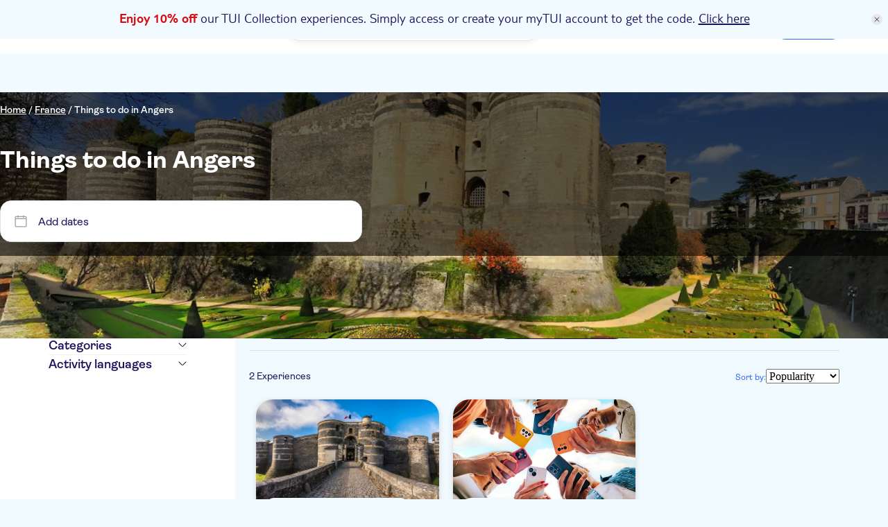

--- FILE ---
content_type: text/html;charset=utf-8
request_url: https://www.tuimusement.com/us/france/angers/d_384-c_60/
body_size: 375121
content:
<!DOCTYPE html><html  lang="en-US"><head><meta charset="utf-8"><meta name="viewport" content="width=device-width, initial-scale=1"><title>Things to do in Angers: Attractions and Tours | TUI Musement</title><script src="https://mwa.tui.com/customer/mwa/auth-i11n-layer/1.1.2/mm.js"></script><style>.wrapper[data-v-1e6c15fa]{padding-top:var(--tui-header-height-mobile)}@media(min-width:1025px){.wrapper[data-v-1e6c15fa]{padding-top:var(--tui-header-height-desktop)}}.wrapper.external-navigation[data-v-1e6c15fa]{padding-top:calc(var(--tui-header-height-mobile) + var(--tui-external-link-nav-height))}@media(min-width:1025px){.wrapper.external-navigation[data-v-1e6c15fa]{padding-top:calc(var(--tui-header-height-desktop) + var(--tui-external-link-nav-height))}}.wrapper .test-nav[data-v-1e6c15fa]{display:flex;gap:12px}</style><style>.app-promo-banner{align-items:center;background:rgb(var(--tui-tertiary-10));color:rgb(var(--tui-secondary));display:flex;flex-direction:row;justify-content:center;position:sticky;top:0;width:100%;z-index:100}@media(min-width:1025px){.app-promo-banner{align-items:center}.app-promo-banner__icon{align-self:center;display:flex;margin-top:var(--tui-spacing-unit)}}.app-promo-banner__icon{display:none;height:var(--tui-spacing-2xs)}.app-promo-banner__container{align-items:center;display:flex;flex:1;flex-direction:row;justify-content:center;min-height:var(--tui-spacing-sm)}.app-promo-banner__content{align-items:center;display:flex;flex-direction:column;padding:var(--tui-spacing-4xs) var(--tui-spacing-6xs)}@media(min-width:1025px){.app-promo-banner__content{padding:var(--tui-spacing-6xs) calc(var(--tui-spacing-unit)*5) var(--tui-spacing-6xs) var(--tui-spacing-4xs)}}.app-promo-banner__content--title{font-family:var(--tui-font-secondary);font-size:20px;font-weight:300;line-height:24px}@media(min-width:1025px){.app-promo-banner__content--title{text-align:justify}}.app-promo-banner__content--title{text-align:center}.app-promo-banner__content--subtitle{font-family:var(--tui-font-primary);font-size:12px;font-weight:400;line-height:normal;text-transform:lowercase}@media(min-width:1025px){.app-promo-banner__content--subtitle{display:flex}}.app-promo-banner__content--subtitle{display:none}.app-promo-banner__red{color:rgb(var(--tui-error));font-weight:700}.app-promo-banner__close{align-items:center;background:rgb(var(--tui-secondary-10));border-radius:50%;cursor:pointer;display:flex;height:var(--tui-spacing-4xs);justify-content:center;margin-right:var(--tui-spacing-6xs);transition:all .2s ease;width:var(--tui-spacing-4xs)}.app-promo-banner__close svg{width:var(--tui-spacing-6xs)}.app-promo-banner__close:hover,.app-promo-banner__close:hover svg{transform:scale(1.3)}.app-promo-banner a{color:rgb(var(--tui-secondary));text-decoration:underline}</style><style>.tui-app-banner[data-v-7d01d249]{background-color:rgb(var(--tui-error));display:flex;min-height:80px;padding:var(--tui-spacing-4xs);position:fixed;right:0;top:0;width:100%;z-index:500}.tui-app-banner__icon[data-v-7d01d249]{display:flex;height:17px;margin-right:14px;margin-top:3px;width:17px}.tui-app-banner__msg[data-v-7d01d249]{display:flex;flex-direction:column;max-width:65%}.tui-app-banner__msg-row[data-v-7d01d249]:first-of-type{margin-bottom:3px}.tui-app-banner__msg-link[data-v-7d01d249],.tui-app-banner__msg-text[data-v-7d01d249]{color:rgb(var(--tui-neutral-0));font-family:var(--tui-font-secondary);font-size:16px;font-weight:300;font-weight:400;line-height:20px}.tui-app-banner__msg-link[data-v-7d01d249]{cursor:pointer;padding-left:var(--tui-spacing-unit);text-decoration:underline}@media(min-width:768px){.tui-app-banner[data-v-7d01d249]{align-items:center;min-height:60px}.tui-app-banner__icon[data-v-7d01d249]{margin-top:0}.tui-app-banner__msg[data-v-7d01d249]{flex-direction:row;max-width:100%}.tui-app-banner__msg-row[data-v-7d01d249]:first-of-type{margin-bottom:0;margin-right:8px}.tui-app-banner__msg-link[data-v-7d01d249],.tui-app-banner__msg-text[data-v-7d01d249]{font-family:var(--tui-font-secondary);font-size:18px;font-weight:300;font-weight:400;line-height:22px}}.animation-enter-active[data-v-7d01d249],.animation-leave-active[data-v-7d01d249]{transition:transform 1s}.animation-enter[data-v-7d01d249]{transform:translateY(-100%)}.animation-enter-to[data-v-7d01d249],.animation-leave[data-v-7d01d249]{transform:translateY(0)}.animation-leave-to[data-v-7d01d249]{transform:translateY(-100%)}</style><style>.header-wrapper[data-v-af2101e7]{background-color:rgb(var(--tui-neutral-0));left:0;position:fixed;top:var(--body-promo-banner-margin);width:100%;z-index:50}.header-wrapper.animated[data-v-af2101e7]{transition:top .15s ease-in}.header-wrapper__header[data-v-af2101e7]{align-items:center;display:flex;height:var(--tui-header-height-mobile);justify-content:space-between;padding:0 15px}@media(min-width:1025px){.header-wrapper__header[data-v-af2101e7]{height:var(--tui-header-height-desktop);padding:15px var(--tui-spacing-m)}}@media(min-width:1441px){.header-wrapper__header[data-v-af2101e7]{margin:0 auto;max-width:1300px}}.header-wrapper__searchbar-desktop[data-v-af2101e7]{display:none}@media(min-width:1025px){.header-wrapper__searchbar-desktop--visible[data-v-af2101e7]{display:flex}}.header-wrapper__searchbar-mobile[data-v-af2101e7]{display:flex}@media(min-width:1025px){.header-wrapper__searchbar-mobile[data-v-af2101e7]{display:none}}.header-wrapper__menu[data-v-af2101e7]{align-items:center;display:flex;height:100%;justify-content:flex-end}.header-wrapper__navigation[data-v-af2101e7]{display:none}@media(min-width:1025px){.header-wrapper__navigation[data-v-af2101e7]{display:block;padding:0 10px}}.header-wrapper__cart[data-v-af2101e7]{align-items:center;display:flex;margin:0 0 0 var(--tui-spacing-4xs)}@media(min-width:1025px){.header-wrapper__cart[data-v-af2101e7]{margin:0}}.header-wrapper__mobile-menu[data-v-af2101e7]{align-items:center;display:flex}@media(min-width:1025px){.header-wrapper__mobile-menu[data-v-af2101e7]{display:none}}.header-wrapper__my-tui-cta-box[data-v-af2101e7]{align-items:center;display:flex;padding:0 0 0 var(--tui-spacing-4xs)}@media(min-width:1025px){.header-wrapper__my-tui-cta-box[data-v-af2101e7]{padding:0 0 0 var(--tui-spacing-5xs)}}.header-wrapper__separator[data-v-af2101e7]{background-color:rgb(var(--tui-secondary));display:none;height:var(--tui-spacing-4xs);width:2px}@media(min-width:1025px){.header-wrapper__separator[data-v-af2101e7]{display:block}}.header-wrapper__icon[data-v-af2101e7]{cursor:pointer;filter:brightness(0) saturate(100%) invert(14%) sepia(26%) saturate(4865%) hue-rotate(233deg) brightness(84%) contrast(114%);width:20px}.header-wrapper__logo-wrapper[data-v-af2101e7]{left:50%;position:absolute;transform:translate(-50%)}@media(min-width:1025px){.header-wrapper__logo-wrapper[data-v-af2101e7]{position:static;transform:none}}.header-wrapper__logo[data-v-af2101e7]{cursor:pointer;display:flex;flex:1;height:var(--tui-spacing-xs);justify-content:center;position:relative}@media(min-width:1025px){.header-wrapper__logo[data-v-af2101e7]{flex:none;height:35px;justify-content:flex-start;margin-right:30px}}</style><style>.tui-icon[data-v-9ab024f1]{height:100%;width:100%}.tui-icon--hidden[data-v-9ab024f1]{visibility:hidden}</style><style>.tui-logo__svg[data-v-4fa496e2]{height:100%;width:auto}.tui-logo__logo-svg[data-v-4fa496e2]{fill:rgb(var(--tui-error))}.tui-logo__experiences-logo-svg[data-v-4fa496e2]{fill:rgb(var(--tui-secondary))}</style><style>.tui-menu-navigation__nav[data-v-8453a2e2]{display:block}@media(min-width:1025px){.tui-menu-navigation__nav[data-v-8453a2e2]{display:flex;height:100%}}.tui-menu-navigation__item[data-v-8453a2e2]{align-items:center;border-left:2px solid transparent;cursor:pointer;display:flex;font-family:var(--tui-font-primary);font-size:16px;font-weight:600;height:50px;justify-content:space-between;line-height:normal;padding:10px 35px;text-decoration:none}@media(min-width:1025px){.tui-menu-navigation__item[data-v-8453a2e2]{border-left:none;height:22px;padding:0 10px}}.tui-menu-navigation__item--active[data-v-8453a2e2]{background-color:rgb(var(--tui-tertiary-40),.4);border-left-color:rgb(var(--tui-secondary))}.tui-menu-navigation__icon[data-v-8453a2e2]{display:flex;filter:brightness(0) saturate(100%) invert(14%) sepia(26%) saturate(4865%) hue-rotate(233deg) brightness(84%) contrast(114%);height:22px;width:22px}@media(min-width:1025px){.tui-menu-navigation__icon[data-v-8453a2e2]{display:none}}.tui-menu-navigation__label-text[data-v-8453a2e2]{color:rgb(var(--tui-secondary));flex:1}@media(min-width:1025px){.tui-menu-navigation__label-text[data-v-8453a2e2]:hover{text-decoration:underline}}.tui-menu-navigation__label-text-suffix[data-v-8453a2e2]{background-color:rgb(var(--tui-error));border-radius:var(--tui-border-radius-xs);color:rgb(var(--tui-neutral-0));display:inline-block;font-size:14px;margin-left:var(--tui-spacing-unit);padding:var(--tui-spacing-unit) var(--tui-spacing-6xs)}@media(min-width:1025px){.tui-menu-navigation__label-text-suffix[data-v-8453a2e2]:hover{text-decoration:underline}.tui-menu-navigation__label-wrapper[data-v-8453a2e2]{align-items:center;display:flex;gap:var(--tui-spacing-6xs);width:100%}}.tui-menu-navigation__label-icon[data-v-8453a2e2]{display:none}@media(min-width:1025px){.tui-menu-navigation__label-icon[data-v-8453a2e2]{display:block;fill:rgb(var(--tui-secondary));height:22px;width:22px}}</style><style>.tui-cart[data-v-f98b04c0]{border-radius:var(--tui-border-radius-3xl);display:flex;font-family:var(--tui-font-primary);font-size:16px;font-weight:600;gap:var(--tui-spacing-unit);line-height:normal;position:relative;text-decoration:none}.tui-cart__icon[data-v-f98b04c0]{fill:rgb(var(--tui-secondary));height:22px;width:22px}.tui-cart__icon-no-stroke[data-v-f98b04c0]{display:block}@media(min-width:1025px){.tui-cart__icon-no-stroke[data-v-f98b04c0]{display:none}}.tui-cart__icon-stroke[data-v-f98b04c0]{display:none}@media(min-width:1025px){.tui-cart__icon-stroke[data-v-f98b04c0]{display:block}}.tui-cart__badge[data-v-f98b04c0]{align-items:center;background-color:rgb(var(--tui-error));border-radius:var(--tui-border-radius-3xl);display:flex;height:18px;justify-content:center;padding:var(--tui-spacing-unit);position:absolute;right:-4px;top:-4px;width:18px}.tui-cart__badge-number[data-v-f98b04c0]{color:rgb(var(--tui-neutral-0));font-family:var(--tui-font-primary);font-size:12px;font-weight:400;line-height:normal;text-transform:uppercase}.tui-cart__label[data-v-f98b04c0]{display:none}@media(min-width:1025px){.tui-cart__label[data-v-f98b04c0]{display:block}}.tui-cart--has-item[data-v-f98b04c0]{background-color:rgb(var(--tui-tertiary-10));cursor:pointer;padding:var(--tui-spacing-6xs)}@media(min-width:1025px){.tui-cart--has-item[data-v-f98b04c0]{padding:var(--tui-spacing-6xs) var(--tui-spacing-4xs)}.tui-cart--has-item[data-v-f98b04c0]:hover{text-decoration:underline}}.tui-cart--active[data-v-f98b04c0]{background-color:rgb(var(--tui-tertiary-40));padding:var(--tui-spacing-6xs)}@media(min-width:1025px){.tui-cart--active[data-v-f98b04c0]{padding:var(--tui-spacing-6xs) var(--tui-spacing-4xs)}}</style><style>.MyTuiCta__content[data-v-066ff622]{align-items:center;cursor:pointer;display:flex;gap:10px;position:relative}.MyTuiCta__content-notification[data-v-066ff622]{display:flex;position:absolute;right:-.1rem;top:-.3rem}@media(min-width:1025px){.MyTuiCta__content-notification[data-v-066ff622]{right:.2rem;top:-.4rem}}.MyTuiCta__content-logged[data-v-066ff622]:hover{text-decoration:underline;text-decoration-color:rgb(var(--tui-primary))}.MyTuiCta__content-avatar[data-v-066ff622]{font-size:14px;font-weight:600;height:32px!important;min-width:32px!important;width:32px!important}.MyTuiCta__content-userIcon[data-v-066ff622]{border-radius:50%;box-sizing:content-box;height:22px;padding:5px;stroke-width:.3px;width:22px}.MyTuiCta__content-userIcon-logged[data-v-066ff622]{display:none;fill:rgb(var(--tui-primary));stroke:rgb(var(--tui-primary))}.MyTuiCta__content-userIcon-unlogged[data-v-066ff622]{background-color:rgb(var(--tui-primary));display:block;fill:rgb(var(--tui-neutral-0));stroke:rgb(var(--tui-neutral-0))}@media(min-width:1025px){.MyTuiCta__content-userIcon[data-v-066ff622]{border-radius:none;box-sizing:border-box;padding:0}.MyTuiCta__content-userIcon-unlogged[data-v-066ff622]{background-color:transparent}}.MyTuiCta__content-label[data-v-066ff622]{display:none;font-family:var(--tui-font-primary);font-size:16px;font-weight:600}.MyTuiCta__content-label-logged[data-v-066ff622]{color:rgb(var(--tui-primary))}.MyTuiCta__content-label-unlogged[data-v-066ff622]{color:rgb(var(--tui-neutral-0))}@media(min-width:1025px){.MyTuiCta__content[data-v-066ff622]{margin-left:12px}.MyTuiCta__content-unlogged[data-v-066ff622]{background-color:rgb(var(--tui-primary));border-radius:100px;padding:7px 16px}.MyTuiCta__content-unlogged[data-v-066ff622]:hover{background-color:rgb(var(--tui-primary-110))}.MyTuiCta__content-userIcon-unlogged[data-v-066ff622]{fill:rgb(var(--tui-neutral-0));stroke:rgb(var(--tui-neutral-0))}.MyTuiCta__content-label[data-v-066ff622]{display:block}}.MyTuiCta__auth-banner[data-v-066ff622]{display:none;position:relative}@media(min-width:1025px){.MyTuiCta__auth-banner[data-v-066ff622]{display:block}}.MyTuiCta__logout-dropdown[data-v-066ff622]{display:none;position:relative}@media(min-width:1025px){.MyTuiCta__logout-dropdown[data-v-066ff622]{display:block}}</style><style>.session-expired-modal[data-v-520760c0]{align-items:center;background-color:rgba(var(--tui-primary-120),.6);display:flex;height:100vh;left:0;padding:20px;position:absolute;top:0;width:100%;z-index:5}.session-expired-modal-container[data-v-520760c0]{background-color:rgb(var(--tui-neutral-0));border-radius:24px;box-shadow:0 10px 20px 4px #00000026,0 -4px 10px 4px #0000000d;display:flex;flex-direction:column;margin:auto;padding:24px;width:100%;z-index:10}.session-expired-modal-content[data-v-520760c0]{align-items:center;color:rgb(var(--tui-neutral-120));display:flex;flex-direction:column;font-weight:700;font-weight:400;gap:var(--tui-spacing-4xs);justify-content:center;margin-top:16px}.session-expired-modal-content[data-v-520760c0],.session-expired-modal-title[data-v-520760c0]{font-family:var(--tui-font-primary);font-size:20px;line-height:24px}.session-expired-modal-title[data-v-520760c0]{color:rgb(var(--tui-neutral));font-weight:700}.session-expired-modal-actions[data-v-520760c0]{align-items:center;display:flex;flex-direction:column-reverse;gap:var(--tui-spacing-6xs);margin-top:40px}.session-expired-modal-actions>div[data-v-520760c0]{width:100%}.session-expired-modal-actions>div>button[data-v-520760c0]{border-radius:var(--tui-border-radius-s);font-family:var(--tui-font-primary);font-size:18px;font-weight:700;font-weight:400;line-height:21px}.session-expired-modal-close-icon[data-v-520760c0]{color:rgb(var(--tui-neutral));cursor:pointer;margin:auto 0 auto auto;right:25px;top:25px;width:24px}@media(min-width:768px){.session-expired-modal-container[data-v-520760c0]{width:335px}}@media(min-width:1025px){.session-expired-modal-container[data-v-520760c0]{width:478px}.session-expired-modal-actions[data-v-520760c0]{flex-direction:row;gap:var(--tui-spacing-4xs)}}</style><style>.notification-dot[data-v-2194203f]{align-items:center;height:1rem;justify-content:center;width:1rem}.notification-dot__first[data-v-2194203f]{background-color:rgb(var(--tui-error));border-radius:50%;height:.625rem;position:absolute;width:.625rem;z-index:3}.notification-dot__second[data-v-2194203f]{background:radial-gradient(50% 50% at 50% 50%,#d40e141a 0,#ff00004d);z-index:1}.notification-dot__second[data-v-2194203f],.notification-dot__third[data-v-2194203f]{animation:pulse-animation-2194203f 1.2s ease-out infinite;border-radius:50%;height:.625rem;opacity:1;position:absolute;width:.625rem}.notification-dot__third[data-v-2194203f]{animation-delay:.6s;background:radial-gradient(circle,#ff00001a,#ff00004d);z-index:2}@keyframes pulse-animation-2194203f{0%{height:.625rem;opacity:1;width:.625rem}50%{height:1rem;opacity:1;width:1rem}to{height:1rem;opacity:0;width:1rem}}</style><style>@media(min-width:1025px){.account-drawer-menu[data-v-b16f4951]{display:none}}.account-drawer-menu__profile[data-v-b16f4951]{display:flex;gap:var(--tui-spacing-3xs);margin-bottom:var(--tui-spacing-6xs);padding-bottom:var(--tui-spacing-6xs)}.account-drawer-menu__profile--avatar[data-v-b16f4951]{font-size:24px;font-weight:600}.account-drawer-menu__profile--content[data-v-b16f4951]{display:flex;flex-direction:column}.account-drawer-menu__profile--content--welcome[data-v-b16f4951]{font-size:16px;font-weight:700;margin-bottom:var(--tui-spacing-6xs)}.account-drawer-menu__profile--content--name[data-v-b16f4951]{color:rgb(var(--tui-primary));font-size:var(--tui-spacing-3xs);font-weight:700;margin-bottom:10px}.account-drawer-menu__profile--content--email[data-v-b16f4951]{align-items:center;display:flex;font-size:12px;font-weight:400;gap:var(--tui-spacing-6xs)}.account-drawer-menu__profile--content--email svg[data-v-b16f4951]{fill:rgb(var(--tui-secondary));height:var(--tui-spacing-3xs);width:var(--tui-spacing-3xs)}.account-drawer-menu__item[data-v-b16f4951]{align-items:center;cursor:pointer;display:flex;flex-direction:row;font-size:16px;font-weight:600;gap:12px;margin-bottom:16px;padding:16px var(--tui-spacing-6xs)}.account-drawer-menu__item-gotoaccount[data-v-b16f4951]{gap:8px;width:100%}.account-drawer-menu__item svg[data-v-b16f4951]{fill:rgb(var(--tui-secondary));height:var(--tui-spacing-3xs);width:var(--tui-spacing-3xs)}.account-drawer-menu__item[data-v-b16f4951]:hover{background-color:rgb(var(--tui-neutral-20))}.account-drawer-menu__item[data-v-b16f4951]:active{background-color:rgb(var(--tui-neutral-40))}.account-drawer-menu__separator[data-v-b16f4951]{background-color:rgb(var(--tui-line-40));height:1.5px;margin:32px 0;width:100%}</style><style>.drawer-menu[data-v-a307c0ed]{color:rgb(var(--tui-secondary));font-family:var(--tui-font-primary)}@media(min-width:1025px){.drawer-menu[data-v-a307c0ed]{display:none}}.drawer-menu__window[data-v-a307c0ed]{background-color:rgb(var(--tui-neutral-0));border-top:1px solid rgb(var(--tui-line-40));border-top-left-radius:16px;border-top-right-radius:16px;bottom:-150vh;box-sizing:border-box;left:0;padding:0 16px 40px;position:fixed;transition:all .6s cubic-bezier(.65,0,.35,1);width:100%;z-index:10}.drawer-menu__window.show[data-v-a307c0ed]{bottom:-40px}.drawer-menu__drag-element[data-v-a307c0ed]{align-items:center;display:flex;justify-content:center;margin-bottom:30px;padding:10px 0 32px;width:100%}.drawer-menu__drag-element--line[data-v-a307c0ed]{background-color:rgb(var(--tui-secondary-40));border-radius:120px;height:4px;width:64px}.overlay-enter-active[data-v-a307c0ed],.overlay-leave-active[data-v-a307c0ed]{transition:opacity .6s cubic-bezier(.65,0,.35,1)}.overlay-enter[data-v-a307c0ed],.overlay-leave-to[data-v-a307c0ed]{opacity:0}.overlay-enter-to[data-v-a307c0ed],.overlay-leave[data-v-a307c0ed]{opacity:1}</style><style>.user-avatar[data-v-9bcb7130]{align-items:center;background-color:rgb(var(--tui-primary-120));border-radius:50%;color:rgb(var(--tui-neutral-0));display:flex;font-family:var(--tui-font-primary);font-size:25px;font-size:14px;font-weight:700;height:60px;justify-content:center;line-height:29px;line-height:100%;min-width:60px;text-transform:uppercase;width:60px}@media(min-width:768px){.user-avatar[data-v-9bcb7130]{font-family:var(--tui-font-primary);font-size:35px;font-weight:700;line-height:38px}}</style><style>.header-auth-banner[data-v-99300f78]{position:absolute;right:0;z-index:200}.header-auth-banner__spacer[data-v-99300f78]{height:var(--tui-spacing-5xs);width:100%}.header-auth-banner__card[data-v-99300f78]{background-color:rgb(var(--tui-neutral-0));border:1px solid rgb(var(--tui-neutral-40));border-radius:var(--tui-spacing-5xs);box-shadow:0 2px 8px 3px #0000000d;overflow:hidden;width:19.938rem}.header-auth-banner__card--image-container[data-v-99300f78]{align-items:flex-end;background:linear-gradient(180deg,#cee8f6,#fff);display:flex;height:7.31rem;justify-content:center}.header-auth-banner__card--image-container--mask[data-v-99300f78]{align-items:flex-end;border-radius:50%;display:flex;height:6.875rem;justify-content:center;overflow:hidden;width:18.4375rem}.header-auth-banner__card--image-container--mask--image[data-v-99300f78]{height:5.7rem}.header-auth-banner__card--content[data-v-99300f78]{padding:var(--tui-spacing-3xs);text-align:center}.header-auth-banner__card--content--title[data-v-99300f78]{color:rgb(var(--tui-secondary));font-family:var(--tui-font-primary);font-size:18px;font-weight:700;line-height:21px;margin-bottom:var(--tui-spacing-4xs)}.header-auth-banner__card--content--subtitle[data-v-99300f78]{font-family:var(--tui-font-primary);font-size:14px;font-weight:600;line-height:normal;margin-bottom:var(--tui-spacing-3xs)}.header-auth-banner__card--content--btn[data-v-99300f78]{background-color:rgb(var(--tui-primary));border:none;border-radius:var(--tui-border-radius-3xl);color:rgb(var(--tui-neutral-0));cursor:pointer;font-family:var(--tui-font-primary);font-weight:600;height:100%;line-height:normal;overflow:hidden;padding:var(--tui-spacing-6xs) var(--tui-spacing-4xs);text-decoration:none;transition:all .2s ease;width:100%}.header-auth-banner__card--content--btn[data-v-99300f78]:hover{background-color:rgb(var(--tui-primary-110))}.header-auth-banner__card--content--footer[data-v-99300f78]{align-items:center;display:flex;font-family:var(--tui-font-primary);font-size:14px;font-weight:600;gap:var(--tui-spacing-6xs);justify-content:center;line-height:normal;margin-top:var(--tui-spacing-4xs)}.header-auth-banner__card--content--footer--link[data-v-99300f78]{color:rgb(var(--tui-primary));cursor:pointer;text-decoration:underline}.header-auth-banner__card--content--footer--link[data-v-99300f78]:hover{text-decoration:none}</style><style>.page-drawer[data-v-90097c92]{height:100vh;opacity:0;position:fixed;top:0;transition:all .6s cubic-bezier(.65,0,.35,1);visibility:hidden;width:100%;z-index:200}.page-drawer--show[data-v-90097c92]{opacity:1;visibility:visible}.page-drawer__mask[data-v-90097c92]{background-color:rgb(var(--tui-primary-120),.6);height:150vh;left:0;position:fixed;top:0;width:100%;z-index:1}.page-drawer__container[data-v-90097c92]{background:rgb(var(--tui-neutral-0));height:100%;overflow-y:auto;padding:24px 20px;position:fixed;right:0;top:0;width:100%;z-index:5}@media(min-width:768px){.page-drawer__container[data-v-90097c92]{padding:72px 55px;width:90%}}@media(min-width:1025px){.page-drawer__container[data-v-90097c92]{width:80%}}@media(min-width:1441px){.page-drawer__container[data-v-90097c92]{width:70%}}.page-drawer__container--icon[data-v-90097c92]{align-items:center;cursor:pointer;display:flex;justify-content:center;padding:1.5px;position:absolute;right:20px;top:24px}@media(min-width:768px){.page-drawer__container--icon[data-v-90097c92]{right:24px;top:24px}}.page-drawer__container--icon svg[data-v-90097c92]{height:15px;width:15px}.page-drawer__container--content[data-v-90097c92]{padding-top:30px}@media(min-width:768px){.page-drawer__container--content[data-v-90097c92]{padding-top:0}}</style><style>.tui-mobile-panel[data-v-256fb58e]{background-color:#fff;height:100%;left:0;overflow:hidden scroll;padding:var(--tui-spacing-4xs) 0;position:fixed;top:0;transition:top .3s ease;width:100%;z-index:200}@media(min-width:1025px){.tui-mobile-panel[data-v-256fb58e]{display:none}}.theme-02[data-v-256fb58e]{padding:0}.theme-03[data-v-256fb58e]{height:calc(100% - var(--body-promo-banner-margin) - var(--tui-header-height-mobile));top:calc(var(--body-promo-banner-margin) + var(--tui-header-height-mobile))}.theme-04[data-v-256fb58e]{animation:fade-out-256fb58e 1s;animation-delay:4s;background:rgb(var(--tui-neutral));color:#fff;padding:0;width:100vw}@keyframes fade-out-256fb58e{0%{opacity:1}to{opacity:0}}</style><style>.tui-affiliate-header[data-v-0c55c5b3]{background-color:rgb(var(--tui-tertiary),.75);color:rgb(var(--tui-primary-120));font-family:var(--tui-font-primary);font-size:12px;font-weight:400;left:0;line-height:normal;margin-top:var(--tui-spacing-sm);padding:2px var(--tui-spacing-4xs);position:fixed;text-transform:uppercase;width:100%;z-index:100}@media(min-width:768px){.tui-affiliate-header[data-v-0c55c5b3]{font-family:var(--tui-font-secondary);font-size:14px;font-weight:300;line-height:18px}}@media(min-width:1025px){.tui-affiliate-header[data-v-0c55c5b3]{margin-top:var(--tui-spacing-l);padding:2px var(--tui-spacing-2xs)}}</style><style>.tui-city-page__carousel[data-v-6f559804],.tui-city-page__dynamic-footer[data-v-6f559804],.tui-city-page__faqs[data-v-6f559804],.tui-city-page__intro[data-v-6f559804],.tui-city-page__main-content[data-v-6f559804],.tui-city-page__search--loading[data-v-6f559804],.tui-city-page__view-all-activities[data-v-6f559804]{padding-inline:var(--tui-spacing-3xs)}@media(min-width:768px){.tui-city-page__carousel[data-v-6f559804],.tui-city-page__dynamic-footer[data-v-6f559804],.tui-city-page__faqs[data-v-6f559804],.tui-city-page__intro[data-v-6f559804],.tui-city-page__main-content[data-v-6f559804],.tui-city-page__search--loading[data-v-6f559804],.tui-city-page__view-all-activities[data-v-6f559804]{padding-inline:var(--tui-spacing-2xs)}}@media(min-width:1441px){.tui-city-page__carousel[data-v-6f559804],.tui-city-page__dynamic-footer[data-v-6f559804],.tui-city-page__faqs[data-v-6f559804],.tui-city-page__intro[data-v-6f559804],.tui-city-page__main-content[data-v-6f559804],.tui-city-page__search--loading[data-v-6f559804],.tui-city-page__view-all-activities[data-v-6f559804]{padding-inline:var(--tui-spacing-lm)}}.tui-city-page__intro[data-v-6f559804]{padding-block:var(--tui-spacing-3xs)}@media(min-width:768px){.tui-city-page__intro[data-v-6f559804]{padding-block:var(--tui-spacing-2xs)}}@media(min-width:1025px){.tui-city-page__intro[data-v-6f559804]{padding-block:var(--tui-spacing-lm)}}.tui-city-page__view-all-activities--faqs[data-v-6f559804],.tui-city-page__view-all-activities--intro[data-v-6f559804]{margin-block:0;padding-bottom:var(--tui-spacing-2xs)}.tui-city-page[data-v-6f559804]{background-color:rgb(var(--tui-tertiary-10))}.tui-city-page__search--loading[data-v-6f559804]{margin:0 auto;max-width:1440px}.tui-city-page__breadcrumb--loading[data-v-6f559804]{display:none}@media(min-width:1025px){.tui-city-page__breadcrumb--loading[data-v-6f559804]{display:inherit}}.tui-city-page__search-title--loading[data-v-6f559804]{height:30px;width:248px}@media(min-width:768px){.tui-city-page__search-title--loading[data-v-6f559804]{width:472px}}@media(min-width:1025px){.tui-city-page__search-title--loading[data-v-6f559804]{margin:var(--tui-spacing-3xs) var(--tui-spacing-l) var(--tui-spacing-4xs);width:769px}}@media(min-width:1441px){.tui-city-page__search-title--loading[data-v-6f559804]{margin:var(--tui-spacing-3xs) var(--tui-spacing-m) var(--tui-spacing-4xs)}}.tui-city-page__banner[data-v-6f559804]{height:100%;position:relative;width:100%;z-index:5}.tui-city-page__carousel[data-v-6f559804]{background-color:rgb(var(--tui-tertiary-20));padding:20px}@media(min-width:1025px){.tui-city-page__carousel[data-v-6f559804]{padding:35px 70px}}.tui-city-page__embedded-banner[data-v-6f559804]{margin-top:var(--tui-spacing-3xs)}@media(min-width:768px){.tui-city-page__sidebar[data-v-6f559804]{padding:35px 70px}}@media(min-width:1025px){.tui-city-page__sidebar[data-v-6f559804]{background-color:rgb(var(--tui-neutral-0));height:100%;width:100%}}.tui-city-page__main-content[data-v-6f559804]{margin:0;padding:20px}@media(min-width:1025px){.tui-city-page__main-content[data-v-6f559804]{padding:35px 70px 35px 20px}}.tui-city-page__results-list-title[data-v-6f559804]{color:rgb(var(--tui-neutral));font-family:var(--tui-font-primary);font-size:20px;font-weight:700;line-height:24px}@media(min-width:1025px){.tui-city-page__results-list-title[data-v-6f559804]{font-family:var(--tui-font-primary);font-size:25px;font-weight:700;line-height:29px}}.tui-city-page__view-all-activities[data-v-6f559804]{display:flex;font-family:var(--tui-font-primary);font-size:16px;font-weight:600;justify-content:center;line-height:normal;text-decoration:none;white-space:nowrap}.tui-city-page__view-all-activities--intro[data-v-6f559804]{background-color:rgb(var(--tui-neutral-0));display:block}.tui-city-page__view-all-activities--faqs[data-v-6f559804]{background-color:rgb(var(--tui-tertiary-20));display:block}.tui-city-page__view-all-activities[data-v-6f559804] a{color:rgb(var(--tui-secondary));display:flex;gap:6px}.tui-city-page__view-all-activities[data-v-6f559804] a :deep(img){filter:brightness(0) saturate(100%) invert(14%) sepia(26%) saturate(4865%) hue-rotate(233deg) brightness(84%) contrast(114%)}@media(min-width:768px){.tui-city-page__after-content--intro[data-v-6f559804]{margin-top:var(--tui-spacing-unit)}}.tui-city-page__intro[data-v-6f559804]{background-color:rgb(var(--tui-neutral-0));width:100%}@media(min-width:1025px){.tui-city-page__intro[data-v-6f559804]{grid-area:after-content}}.tui-city-page__faqs[data-v-6f559804]{background-color:rgb(var(--tui-tertiary-20));padding-block:var(--tui-spacing-3xs)}@media(min-width:1025px){.tui-city-page__faqs[data-v-6f559804]{padding-block:var(--tui-spacing-2xs)}}</style><style>.tui-search-page-hero[data-v-1262c719]{display:grid;grid-template:"content" minmax(136px,min-content)/100%;height:100%;position:relative}.tui-search-page-hero__cover[data-v-1262c719]{grid-area:content;inset:0;position:absolute;z-index:1}.tui-search-page-hero__cover-overlay[data-v-1262c719]{align-items:center;background-color:rgb(var(--tui-neutral-120),.6)}.tui-search-page-hero__content[data-v-1262c719],.tui-search-page-hero__cover-overlay[data-v-1262c719]{display:flex;grid-area:content;height:100%;justify-content:center;width:100%;z-index:1}.tui-search-page-hero__content[data-v-1262c719]{flex-direction:column;padding-inline:20px}@media(min-width:768px){.tui-search-page-hero__content[data-v-1262c719]{justify-content:flex-start;padding-inline:70px}}.tui-search-page-hero__content--solid[data-v-1262c719]{background-color:rgb(var(--tui-neutral-0));z-index:auto}@media(min-width:1025px){.tui-search-page-hero__content--solid[data-v-1262c719]{background-color:rgb(var(--tui-secondary));border-radius:var(--tui-border-radius-m) var(--tui-border-radius-m) 0 0}}.tui-search-page-hero__breadcrumbs[data-v-1262c719]{margin-top:var(--tui-spacing-unit)}@media(min-width:768px){.tui-search-page-hero__breadcrumbs[data-v-1262c719]{margin-top:var(--tui-spacing-4xs)}}.tui-search-page-hero__breadcrumbs[data-v-1262c719]:empty{display:none}.tui-search-page-hero__title[data-v-1262c719]{color:rgb(var(--tui-neutral-120));font-family:var(--tui-font-primary);font-size:25px;font-weight:700;line-height:29px;margin-bottom:var(--tui-spacing-3xs);margin-top:8px}@media(min-width:768px){.tui-search-page-hero__title[data-v-1262c719]{margin-top:44px}}@media(min-width:1025px){.tui-search-page-hero__title[data-v-1262c719]{color:rgb(var(--tui-neutral-0));font-family:var(--tui-font-primary);font-size:35px;font-weight:700;line-height:38px}}.tui-search-page-hero__title--white[data-v-1262c719]{color:rgb(var(--tui-neutral-0))}.tui-search-page-hero__subtitle-wrapper[data-v-1262c719]{margin-top:var(--tui-spacing-6xs)}.tui-search-page-hero__subtitle-wrapper--variant[data-v-1262c719]{margin-block:20px}.tui-search-page-hero__subtitle[data-v-1262c719]{color:rgb(var(--tui-neutral));font-family:var(--tui-font-primary);font-size:16px;font-weight:600;line-height:19px}@media(min-width:1025px){.tui-search-page-hero__subtitle[data-v-1262c719]{color:rgb(var(--tui-neutral-0))}}.tui-search-page-hero__subtitle--variant[data-v-1262c719]{color:rgb(var(--tui-neutral-0));font-family:var(--tui-font-secondary);font-size:20px;font-weight:300;line-height:24px}.tui-search-page-hero__marker[data-v-1262c719]{color:rgb(var(--tui-neutral-0));display:inline-block;height:20px;width:15px}.tui-search-page-hero__filters-group[data-v-1262c719]{display:flex;flex-wrap:wrap;margin-bottom:20px}@media(min-width:768px){.tui-search-page-hero__filters-group[data-v-1262c719]{-moz-column-gap:20px;column-gap:20px;display:flex;flex-wrap:nowrap}}@media(min-width:1025px){.tui-search-page-hero__filters-group[data-v-1262c719]{z-index:10}}.tui-search-page-hero__search-bar[data-v-1262c719]{display:none}.tui-search-page-hero__search-bar[data-v-1262c719]:not(:empty){display:block;flex:1 0 100%;margin-top:var(--tui-spacing-5xs)}@media(min-width:768px){.tui-search-page-hero__search-bar[data-v-1262c719]{display:none}.tui-search-page-hero__search-bar[data-v-1262c719]:not(:empty){display:block;flex:1 0 auto;margin-top:var(--tui-spacing-4xs)}}.tui-search-page-hero__calendar[data-v-1262c719]{flex:1 0 100%;margin-top:var(--tui-spacing-5xs)}@media(min-width:768px){.tui-search-page-hero__calendar[data-v-1262c719]{flex:0 0 40.8%;margin-top:var(--tui-spacing-4xs)}}</style><style>.tui-hero-image[data-v-ec655b6f]{height:100%;-o-object-fit:cover;object-fit:cover;width:100%}</style><style>.tui-breadcrumb[data-v-be0e1c18]{align-items:center;display:grid;flex-wrap:nowrap;gap:var(--tui-spacing-unit);grid-template:"prev breadcrumb next" fit-content(100%)/16px 1fr 16px;justify-content:flex-start;width:100%}.tui-breadcrumb__crumbs[data-v-be0e1c18]{grid-area:1/prev/1/next;overflow:scroll;text-wrap:nowrap;-webkit-overflow-scrolling:touch;scrollbar-width:none}.tui-breadcrumb__crumbs[data-v-be0e1c18]::-webkit-scrollbar{display:none}.tui-breadcrumb__separator[data-v-be0e1c18]{color:rgb(var(--tui-neutral-120));font-family:var(--tui-font-primary);font-size:14px;font-weight:600;line-height:normal;-webkit-user-select:none;-moz-user-select:none;user-select:none}.tui-breadcrumb--light .tui-breadcrumb__separator[data-v-be0e1c18]{color:rgb(var(--tui-neutral-0))}.tui-breadcrumb__link[data-v-be0e1c18]{display:inline;font-family:var(--tui-font-primary);font-size:14px;font-weight:600;line-height:normal}.tui-breadcrumb__link[data-v-be0e1c18] a{color:rgb(var(--tui-neutral-120));cursor:default}.tui-breadcrumb--light .tui-breadcrumb__link[data-v-be0e1c18] a{color:rgb(var(--tui-neutral-0))}.tui-breadcrumb__link--button-small.tui-breadcrumb__link[data-v-be0e1c18] a{font-family:var(--tui-font-primary);font-size:14px;font-weight:600;line-height:normal;text-decoration:underline}.tui-breadcrumb__link--pointer.tui-breadcrumb__link[data-v-be0e1c18] a{cursor:pointer}.tui-breadcrumb__navigation[data-v-be0e1c18]{--arrow-size:16px;border:none;cursor:pointer;display:flex;height:var(--arrow-size);opacity:0;padding:var(--tui-spacing-unit);position:sticky;transition:opacity .2s linear;width:var(--arrow-size)}.tui-breadcrumb--dark .tui-breadcrumb__navigation[data-v-be0e1c18]{background-color:rgb(var(--tui-neutral-0));color:rgb(var(--tui-neutral-120))}.tui-breadcrumb--light .tui-breadcrumb__navigation[data-v-be0e1c18]{background-color:transparent;color:rgb(var(--tui-neutral-0))}.tui-breadcrumb--tertiary-dark .tui-breadcrumb__navigation[data-v-be0e1c18]{background-color:rgb(var(--tui-tertiary-10));color:rgb(var(--tui-neutral-120))}.tui-breadcrumb__navigation--prev[data-v-be0e1c18]{grid-area:prev;left:0}.tui-breadcrumb__navigation--next[data-v-be0e1c18]{grid-area:next;left:calc(100% - var(--arrow-size))}.tui-breadcrumb__navigation--visible[data-v-be0e1c18]{opacity:1}.tui-breadcrumb__navigation-icon[data-v-be0e1c18]{fill:currentcolor;height:100%;width:100%}</style><style>.automatic-faqs__section-title[data-v-6264440f]{font-family:var(--tui-font-primary);font-size:20px;font-weight:700;line-height:24px}@media(min-width:1025px){.automatic-faqs__section-title[data-v-6264440f]{font-family:var(--tui-font-primary);font-size:25px;font-weight:700;line-height:29px}}.automatic-faqs__grid[data-v-6264440f]{background-color:rgb(var(--tui-neutral-0));border-radius:var(--tui-border-radius-2xs);display:flex;flex-direction:column;margin-top:var(--tui-spacing-5xs);padding-inline:var(--tui-spacing-4xs)}@media(min-width:1025px){.automatic-faqs__grid[data-v-6264440f]{align-items:stretch;background-color:unset;border-radius:unset;flex-flow:row wrap;gap:var(--tui-spacing-6xs);justify-content:space-between;padding:0}}.automatic-faqs__faq-block[data-v-6264440f]{border-top:1px solid rgb(var(--tui-neutral-40));padding-block:var(--tui-spacing-4xs);width:100%}.automatic-faqs__faq-block[data-v-6264440f]:first-child{border-top:unset}.automatic-faqs__faq-block[data-v-6264440f]:empty{display:none}@media(min-width:1025px){.automatic-faqs__faq-block[data-v-6264440f]{background-color:rgb(var(--tui-neutral-0));border-radius:var(--tui-border-radius-2xs);border-top:unset;flex-grow:2;max-width:100%;padding:var(--tui-spacing-2xs);width:calc(50% - var(--tui-spacing-unit))}}.automatic-faqs__question[data-v-6264440f]{color:rgb(var(--tui-neutral-120));font-family:var(--tui-font-primary);font-size:16px;font-weight:600;line-height:19px;margin-bottom:var(--tui-spacing-unit)}@media(min-width:1025px){.automatic-faqs__question[data-v-6264440f]{font-family:var(--tui-font-primary);font-size:20px;font-weight:600;line-height:normal}}.automatic-faqs__answer[data-v-6264440f]{color:rgb(var(--tui-neutral));font-family:var(--tui-font-secondary);font-size:16px;font-weight:300;line-height:20px;margin-bottom:var(--tui-spacing-5xs)}.automatic-faqs__answer-list[data-v-6264440f]{list-style:none;margin:0;padding:0}.automatic-faqs__answer-list-item[data-v-6264440f]{border-right:1px solid rgb(var(--tui-neutral-40));color:rgb(var(--tui-primary));display:inline-block;font-family:var(--tui-font-primary);font-size:12px;font-weight:400;line-height:normal;margin-right:var(--tui-spacing-6xs);max-width:100%;overflow:hidden;padding-right:var(--tui-spacing-6xs);text-overflow:ellipsis;text-transform:lowercase;text-transform:none;white-space:nowrap}.automatic-faqs__answer-list-item[data-v-6264440f]:last-child{border:none;margin:0;padding:0}.automatic-faqs__link[data-v-6264440f]{color:rgb(var(--tui-primary));font-family:var(--tui-font-primary);font-size:12px;font-weight:400;line-height:normal;text-transform:lowercase;text-transform:none}</style><style>.tui-dynamic-footer[data-v-1996ecc8]{background-color:rgb(var(--tui-neutral-0));display:flex;flex-direction:column;gap:var(--tui-spacing-4xs);padding-block:var(--tui-spacing-2xs)}@media(min-width:1025px){.tui-dynamic-footer[data-v-1996ecc8]{gap:var(--tui-spacing-3xs);padding-block:var(--tui-spacing-m)}}.tui-dynamic-footer[data-v-1996ecc8]:empty{display:none}</style><style>.tui-read-more__title[data-v-b7229e7d]{color:rgb(var(--tui-neutral));font-family:var(--tui-font-primary);font-size:20px;font-weight:700;line-height:24px;margin:0 0 var(--tui-spacing-4xs) 0;max-width:100%}@media(min-width:1025px){.tui-read-more__title[data-v-b7229e7d]{font-family:var(--tui-font-primary);font-size:25px;font-weight:700;line-height:29px}}.tui-read-more__content[data-v-b7229e7d]{max-height:var(--max-height);overflow:hidden}.tui-read-more__content--collapsed[data-v-b7229e7d]{-webkit-mask-image:linear-gradient(to bottom,rgb(var(--tui-neutral-120)) 75%,rgb(var(--tui-neutral-120),0) 90%);mask-image:linear-gradient(to bottom,rgb(var(--tui-neutral-120)) 75%,rgb(var(--tui-neutral-120),0) 90%);position:relative}.tui-read-more__content--expanded[data-v-b7229e7d]{-webkit-mask-image:linear-gradient(to bottom,rgb(var(--tui-neutral-120)) 100%,rgb(var(--tui-neutral-120),0) 0);mask-image:linear-gradient(to bottom,rgb(var(--tui-neutral-120)) 100%,rgb(var(--tui-neutral-120),0) 0);max-height:none}.tui-read-more__toggle[data-v-b7229e7d]{background:none;border:none;color:rgb(var(--tui-primary));cursor:pointer;display:inline-block;font-family:var(--tui-font-primary);font-size:16px;font-weight:600;line-height:normal;margin-top:var(--tui-spacing-5xs);padding:0;text-decoration:underline}</style><style>.tui-link-list[data-v-261c6a82]{margin:0;padding:0}@media(min-width:1025px){.tui-link-list[data-v-261c6a82]{padding-left:var(--tui-spacing-2xs)}}.tui-link-list__link-item[data-v-261c6a82]{border-right:1px solid rgb(var(--tui-neutral-40));color:rgb(var(--tui-primary));display:inline-block;margin-right:var(--tui-spacing-4xs);max-width:100%;overflow:hidden;padding-right:var(--tui-spacing-4xs);text-overflow:ellipsis;white-space:nowrap}.tui-link-list__link-item[data-v-261c6a82]:last-child{border:none;margin:0;padding:0}.tui-link-list__link[data-v-261c6a82]{color:rgb(var(--tui-primary));font-family:var(--tui-font-primary);font-size:16px;font-weight:600;line-height:19px}</style><style>.tui-footer[data-v-4c09d730]{background-color:rgb(var(--tui-neutral-0));border-top:1px solid rgb(var(--tui-secondary-20));overflow:hidden}.tui-footer__top-section[data-v-4c09d730]{margin-bottom:44px;margin-top:7px;padding:0 15px}@media(min-width:768px){.tui-footer__top-section[data-v-4c09d730]{display:flex;margin:0;padding:24px 79px 46px 15px}}@media(min-width:1025px){.tui-footer__top-section[data-v-4c09d730]{padding:var(--tui-spacing-xs) var(--tui-spacing-lm)}}@media(min-width:1441px){.tui-footer__top-section[data-v-4c09d730]{margin:0 auto;max-width:1300px}}@media(min-width:768px){.tui-footer__top-section-link-group-wrapper-mobile[data-v-4c09d730]{flex:1;margin-right:95px}}@media(min-width:1025px){.tui-footer__top-section-link-group-wrapper-mobile[data-v-4c09d730]{display:none}}.tui-footer__top-section-link-group-wrapper-desktop[data-v-4c09d730]{display:none}@media(min-width:1025px){.tui-footer__top-section-link-group-wrapper-desktop[data-v-4c09d730]{display:flex;flex:3}}.tui-footer__top-section-link-group[data-v-4c09d730]{display:flex;flex-direction:column;padding:5px 0}@media(min-width:768px){.tui-footer__top-section-link-group[data-v-4c09d730]{flex:1;padding:0}}@media(min-width:1025px){.tui-footer__top-section-link-group[data-v-4c09d730]{max-width:300px}}.tui-footer__top-section-link-group-title[data-v-4c09d730]{color:rgb(var(--tui-neutral-120));font-family:var(--tui-font-primary);font-size:20px;font-weight:700;line-height:24px;padding:5px 0}@media(min-width:768px){.tui-footer__top-section-link-group-title[data-v-4c09d730]{margin-bottom:10px}}@media(min-width:1025px){.tui-footer__top-section-link-group-title[data-v-4c09d730]{font-family:var(--tui-font-primary);font-size:18px;font-weight:700;line-height:21px}}.tui-footer__top-section-link-group-link[data-v-4c09d730]{padding:5px 0}.tui-footer__top-section-link-group-link-text[data-v-4c09d730]{color:rgb(var(--tui-neutral));font-family:var(--tui-font-primary);font-size:18px;font-style:normal;font-weight:400;line-height:normal}@media(min-width:768px){.tui-footer__top-section-preferences[data-v-4c09d730]{flex:1}}.tui-footer__top-section-preferences-title[data-v-4c09d730]{color:rgb(var(--tui-neutral-120));display:block;font-family:var(--tui-font-primary);font-size:20px;font-weight:700;line-height:24px;margin-top:20px;padding:15px 0}@media(min-width:768px){.tui-footer__top-section-preferences-title[data-v-4c09d730]{display:block;margin-bottom:18px;margin-top:0;padding:0}}@media(min-width:1025px){.tui-footer__top-section-preferences-title[data-v-4c09d730]{font-family:var(--tui-font-primary);font-size:18px;font-weight:700;line-height:21px}}.tui-footer__top-section-preferences-dropdown[data-v-4c09d730]:first-of-type{margin-bottom:15px}.tui-footer__bottom-section[data-v-4c09d730]{margin-bottom:var(--tui-footer-bottom-spacing);padding:10px 15px}@media(min-width:1025px){.tui-footer__bottom-section[data-v-4c09d730]{border-bottom:none;display:flex;margin:0 60px;padding:20px 0 5px}}@media(min-width:1441px){.tui-footer__bottom-section[data-v-4c09d730]{margin:0 auto;max-width:1300px;padding-inline:var(--tui-spacing-lm)}}.tui-footer__bottom-section-description-wrapper[data-v-4c09d730]{border-bottom:1px solid rgb(var(--tui-neutral-40));border-top:1px solid rgb(var(--tui-neutral-40));padding-bottom:14px;padding-top:11px}@media(min-width:1025px){.tui-footer__bottom-section-description-wrapper[data-v-4c09d730]{border-bottom:0;flex:1}}.tui-footer__bottom-section-description[data-v-4c09d730]{display:flex;max-width:70%}@media(min-width:1025px){.tui-footer__bottom-section-description[data-v-4c09d730]{align-items:center;display:flex;flex:1;margin:0 80px 0 0;max-width:none}}.tui-footer__bottom-section-description-logo[data-v-4c09d730]{display:inline-block;height:18px;margin-right:5px;width:18px}@media(min-width:1025px){.tui-footer__bottom-section-description-logo[data-v-4c09d730]{height:19px;width:19px}}.tui-footer__bottom-section-description-text[data-v-4c09d730]{color:rgb(var(--tui-neutral-60));display:inline-block;font-family:var(--tui-font-secondary);font-size:16px;font-weight:300;line-height:20px}@media(min-width:1025px){.tui-footer__bottom-section-description-text[data-v-4c09d730]{font-family:var(--tui-font-primary);font-size:14px;font-weight:400;line-height:normal}}.tui-footer__bottom-section-link-group[data-v-4c09d730]{display:flex;flex-wrap:wrap;padding-bottom:9px;padding-top:5px}@media(min-width:768px){.tui-footer__bottom-section-link-group[data-v-4c09d730]{padding-top:10px}}@media(min-width:1025px){.tui-footer__bottom-section-link-group[data-v-4c09d730]{border-top:1px solid rgb(var(--tui-neutral-40));flex-wrap:nowrap}}.tui-footer__bottom-section-link-group-link[data-v-4c09d730]{margin-right:42px}@media(min-width:1025px){.tui-footer__bottom-section-link-group-link[data-v-4c09d730]{padding:5px 0}.tui-footer__bottom-section-link-group-link[data-v-4c09d730]:last-of-type{margin-right:0}}.tui-footer__bottom-section-link-group-link-text[data-v-4c09d730]{color:rgb(var(--tui-neutral-60));font-family:var(--tui-font-primary);font-size:14px;font-weight:400;line-height:normal}</style><style>.tui-accordion[data-v-0be34b1f]{display:flex;flex-direction:column}.tui-accordion__title[data-v-0be34b1f]{align-items:center;border-bottom:.5px solid rgb(var(--tui-neutral-10));cursor:pointer;display:flex;flex:1}.tui-accordion__title.help-centre[data-v-0be34b1f]{border-bottom:0;color:rgb(var(--tui-primary));font-family:var(--tui-font-primary);font-size:18px;font-weight:700;line-height:21px;padding-bottom:var(--tui-spacing-5xs)}.tui-accordion__title.light[data-v-0be34b1f]{background-color:rgb(var(--tui-tertiary-10));border-radius:var(--tui-border-radius-2xs)}.tui-accordion__title-label[data-v-0be34b1f]{color:rgb(var(--tui-neutral-120));flex:1;font-family:var(--tui-font-primary);font-size:20px;font-weight:700;line-height:24px;padding:var(--tui-spacing-5xs) 0}@media(min-width:1025px){.tui-accordion__title-label[data-v-0be34b1f]{font-family:var(--tui-font-primary);font-size:18px;font-weight:700;line-height:21px}}.tui-accordion__title-label.help-centre[data-v-0be34b1f]{align-items:center;display:flex;font-family:var(--tui-font-primary);font-size:18px;font-weight:700;line-height:21px;padding:0}.tui-accordion__title-icon[data-v-0be34b1f]{height:24px;margin-right:var(--tui-spacing-5xs);width:24px}.tui-accordion__icons[data-v-0be34b1f]{display:flex;padding-left:var(--tui-spacing-unit);place-content:center center}.tui-accordion__icon[data-v-0be34b1f]{filter:brightness(0) saturate(100%) invert(47%) sepia(13%) saturate(971%) hue-rotate(208deg) brightness(93%) contrast(90%);height:10px;width:10px}.tui-accordion__icon.help[data-v-0be34b1f]{height:16px;width:16px}.tui-accordion__icon img[data-v-0be34b1f]{display:block}.tui-accordion.is-open .tui-accordion__title[data-v-0be34b1f]{border-bottom:0}.tui-accordion.tui-accordion--theme-02[data-v-0be34b1f]{border-radius:var(--tui-border-radius-2xs)}.tui-accordion.tui-accordion--theme-02 .tui-accordion__title[data-v-0be34b1f]{border:0;padding:0 var(--tui-spacing-4xs)}.tui-accordion.tui-accordion--theme-02 .tui-accordion__title-label[data-v-0be34b1f]{color:rgb(var(--tui-neutral));font-family:var(--tui-font-primary);font-size:18px;font-weight:700;line-height:21px}.tui-accordion.tui-accordion--theme-02 .tui-accordion__content[data-v-0be34b1f]{border-bottom:0}.animation-enter-active[data-v-0be34b1f],.animation-leave-active[data-v-0be34b1f]{transition:all .2s ease-in-out}.animation-enter[data-v-0be34b1f],.animation-leave-to[data-v-0be34b1f]{max-height:0;overflow:hidden}.animation-enter-to[data-v-0be34b1f],.animation-leave[data-v-0be34b1f]{max-height:75vh;overflow:hidden}</style><style>.tui-dropdown[data-v-e83e3cd1]{display:flex;flex-direction:column}.tui-dropdown--label-left[data-v-e83e3cd1]{flex-direction:row}.tui-dropdown__label[data-v-e83e3cd1]{align-items:center;color:rgb(var(--tui-neutral));display:flex;font-family:var(--tui-font-primary);font-size:16px;font-weight:600;line-height:19px;margin-bottom:var(--tui-spacing-unit);white-space:nowrap}.tui-dropdown__label--label-left[data-v-e83e3cd1]{margin-bottom:0;margin-right:var(--tui-spacing-6xs)}.tui-dropdown__select[data-v-e83e3cd1]{background-color:rgb(var(--tui-neutral-0));border:1px solid rgb(var(--tui-neutral-40));border-radius:var(--tui-border-radius-xs);color:rgb(var(--tui-neutral-60));font-family:var(--tui-font-primary);font-size:16px;font-style:normal;font-weight:400;height:40px;line-height:normal;min-width:220px;width:100%}.tui-dropdown__select[data-v-e83e3cd1]:focus{outline:none}</style><link rel="stylesheet" href="/_nuxt/entry.CriHV_1n.css" crossorigin><link rel="stylesheet" href="/_nuxt/Logo.B3yF0Zeg.css" crossorigin><link rel="stylesheet" href="/_nuxt/add-autocomplete-suggestion-urls.De4NJKRA.css" crossorigin><link rel="stylesheet" href="/_nuxt/times.BaTMl8wF.css" crossorigin><link rel="stylesheet" href="/_nuxt/email-tui.B2d-lZaj.css" crossorigin><link rel="stylesheet" href="/_nuxt/Skeleton.KJL7wycO.css" crossorigin><link rel="stylesheet" href="/_nuxt/Footer.C2gLywSv.css" crossorigin><link rel="stylesheet" href="/_nuxt/Accordion.JmYd-Y6j.css" crossorigin><link rel="stylesheet" href="/_nuxt/useSEOItemListSchema.vaH5Du5n.css" crossorigin><link rel="stylesheet" href="/_nuxt/Overlay.t1xgfSDJ.css" crossorigin><link rel="stylesheet" href="/_nuxt/ReadMore.Ds5jxLrI.css" crossorigin><link rel="stylesheet" href="/_nuxt/TitleLoading.Duc8-ajB.css" crossorigin><link rel="stylesheet" href="/_nuxt/img.BURz4QYD.css" crossorigin><link rel="stylesheet" href="/_nuxt/Carousel.D-J6EsoC.css" crossorigin><link rel="stylesheet" href="/_nuxt/Carousel.DFfcY-02.css" crossorigin><link rel="stylesheet" href="/_nuxt/useResetStoreOnLeave.DcBBsFZV.css" crossorigin><link rel="stylesheet" href="/_nuxt/Loading.C_HF_-6M.css" crossorigin><link rel="stylesheet" href="/_nuxt/Breadcrumb.-DPAicZ-.css" crossorigin><link rel="stylesheet" href="/_nuxt/useSEOTwitterCard.Cb1ugCLT.css" crossorigin><link rel="stylesheet" href="/_nuxt/EmbeddedAuthenticationBanner.ehNGFy04.css" crossorigin><link rel="stylesheet" href="/_nuxt/TextButton.C5_tW3Vd.css" crossorigin><link rel="preload" as="font" crossorigin="anonymous" type="font/woff" href="https://assets.musement.com/fonts/TUITypeLt.woff"><link rel="preload" as="font" crossorigin="anonymous" type="font/woff" href="https://assets.musement.com/fonts/TUIType.woff"><link rel="preload" as="font" crossorigin="anonymous" type="font/woff" href="https://assets.musement.com/fonts/TUITypeLtBd.woff"><link rel="preload" href="https://images.musement.com/cover/0001/61/angers-jpg_header-60745.jpeg?h=200&q=30&w=320&auto=format&fit=crop" as="image" media="(max-width:320px)"><link rel="preload" href="https://images.musement.com/cover/0001/61/angers-jpg_header-60745.jpeg?h=268.75&q=30&w=430&auto=format&fit=crop" as="image" media="(min-width:320.1px) and (max-width:430px)"><link rel="preload" as="image" href="https://images.musement.com/cover/0001/61/angers-jpg_header-60745.jpeg?h=400&q=30&w=1024&auto=format&fit=crop" media="(min-width:430.1px) and (max-width:1024px)"><link rel="preload" href="https://images.musement.com/cover/0001/61/angers-jpg_header-60745.jpeg?h=400&q=30&w=1441&auto=format&fit=crop" as="image" media="(min-width:1024.1px) and (max-width:1441px)"><link rel="preload" href="https://images.musement.com/cover/0001/61/angers-jpg_header-60745.jpeg?h=600&q=30&w=1680&auto=format&fit=crop" as="image" media="(min-width:1441.1px) and (max-width:1680px)"><link rel="modulepreload" as="script" crossorigin href="/_nuxt/BOfWOFu9.js"><link rel="modulepreload" as="script" crossorigin href="/_nuxt/BCXHFwhQ.js"><link rel="modulepreload" as="script" crossorigin href="/_nuxt/cL_gfrat.js"><link rel="modulepreload" as="script" crossorigin href="/_nuxt/CNXDTTwa.js"><link rel="modulepreload" as="script" crossorigin href="/_nuxt/CQkmADNp.js"><link rel="modulepreload" as="script" crossorigin href="/_nuxt/DJ3qrCfF.js"><link rel="modulepreload" as="script" crossorigin href="/_nuxt/CtzW6-t_.js"><link rel="modulepreload" as="script" crossorigin href="/_nuxt/B9a71FBT.js"><link rel="modulepreload" as="script" crossorigin href="/_nuxt/CT-w6Ivd.js"><link rel="modulepreload" as="script" crossorigin href="/_nuxt/DvB-NsNR.js"><link rel="modulepreload" as="script" crossorigin href="/_nuxt/CF8-gwTa.js"><link rel="modulepreload" as="script" crossorigin href="/_nuxt/BXbDH6nF.js"><link rel="modulepreload" as="script" crossorigin href="/_nuxt/DBVm3vXG.js"><link rel="modulepreload" as="script" crossorigin href="/_nuxt/Cx_ZnBTQ.js"><link rel="modulepreload" as="script" crossorigin href="/_nuxt/CNTK6DbL.js"><link rel="modulepreload" as="script" crossorigin href="/_nuxt/Db2WLaaT.js"><link rel="modulepreload" as="script" crossorigin href="/_nuxt/oI9DAbjc.js"><link rel="modulepreload" as="script" crossorigin href="/_nuxt/DJTG06Eb.js"><link rel="modulepreload" as="script" crossorigin href="/_nuxt/By_yplii.js"><link rel="modulepreload" as="script" crossorigin href="/_nuxt/9A6f592F.js"><link rel="modulepreload" as="script" crossorigin href="/_nuxt/Dct5fsQ5.js"><link rel="modulepreload" as="script" crossorigin href="/_nuxt/Bkz5c2Ai.js"><link rel="modulepreload" as="script" crossorigin href="/_nuxt/B461Stda.js"><link rel="modulepreload" as="script" crossorigin href="/_nuxt/MukXmC99.js"><link rel="modulepreload" as="script" crossorigin href="/_nuxt/ikO-1BcU.js"><link rel="modulepreload" as="script" crossorigin href="/_nuxt/Z74t4ufQ.js"><link rel="modulepreload" as="script" crossorigin href="/_nuxt/BFQ-SitT.js"><link rel="modulepreload" as="script" crossorigin href="/_nuxt/CY4oxPds.js"><link rel="modulepreload" as="script" crossorigin href="/_nuxt/CCPSm_yc.js"><link rel="modulepreload" as="script" crossorigin href="/_nuxt/Dozv4N-6.js"><link rel="modulepreload" as="script" crossorigin href="/_nuxt/Dn7sHv7N.js"><link rel="modulepreload" as="script" crossorigin href="/_nuxt/D-Hxel7x.js"><link rel="modulepreload" as="script" crossorigin href="/_nuxt/mCo_uRoV.js"><link rel="modulepreload" as="script" crossorigin href="/_nuxt/W_YUNL5z.js"><link rel="modulepreload" as="script" crossorigin href="/_nuxt/BEU7kVqP.js"><link rel="modulepreload" as="script" crossorigin href="/_nuxt/DkDMk_O2.js"><link rel="modulepreload" as="script" crossorigin href="/_nuxt/Cahu9OLg.js"><link rel="modulepreload" as="script" crossorigin href="/_nuxt/BEm6F0QJ.js"><link rel="modulepreload" as="script" crossorigin href="/_nuxt/83jz0_T7.js"><link rel="modulepreload" as="script" crossorigin href="/_nuxt/DTRJKNsG.js"><link rel="modulepreload" as="script" crossorigin href="/_nuxt/dKKl4xWL.js"><link rel="modulepreload" as="script" crossorigin href="/_nuxt/DNRzFoyQ.js"><link rel="modulepreload" as="script" crossorigin href="/_nuxt/CSThrGR3.js"><link rel="modulepreload" as="script" crossorigin href="/_nuxt/eJ2lhNd2.js"><link rel="modulepreload" as="script" crossorigin href="/_nuxt/BMiXgOUa.js"><link rel="modulepreload" as="script" crossorigin href="/_nuxt/mI_UyDfE.js"><link rel="modulepreload" as="script" crossorigin href="/_nuxt/B7OZX2qn.js"><link rel="modulepreload" as="script" crossorigin href="/_nuxt/DBNNtjvb.js"><link rel="modulepreload" as="script" crossorigin href="/_nuxt/CDLfkQtZ.js"><link rel="preload" as="fetch" fetchpriority="low" crossorigin="anonymous" href="/_nuxt/builds/meta/6e985311-6632-4ac4-8e4a-b24d0c721177.json"><script type="module" src="/_nuxt/BOfWOFu9.js" crossorigin></script><meta name="apple-mobile-web-app-status-bar-style" content="default"><meta name="google-site-verification" content="MupYGYh7gAJzruuQp1wHVmvmjPlk6MohZ62gl11u5aI"><meta name="facebook-domain-verification" content="j7rtilbhgcufbe9068q463cy6gbfo7"><link rel="icon" type="image/x-icon" href="/favicon.ico"><link rel="apple-touch-icon" href="/icon_192.png"><meta name="description" content="Discover top things to do in Angers, explore ticket options for the most popular attractions and book your tours with local guides in advance."><link rel="canonical" href="https://www.tuimusement.com/us/france/angers/d_384-c_60/"><link rel="alternate" hreflang="en" href="https://www.tuimusement.com/us/france/angers/d_384-c_60/"><link rel="alternate" hreflang="en-gb" href="https://www.tuimusement.com/uk/france/angers/d_384-c_60/"><link rel="alternate" hreflang="it" href="https://www.tuimusement.com/it/francia/angers/d_384-c_60/"><link rel="alternate" hreflang="fr" href="https://www.tuimusement.com/fr/france/angers/d_384-c_60/"><link rel="alternate" hreflang="es" href="https://www.tuimusement.com/es/francia/angers/d_384-c_60/"><link rel="alternate" hreflang="de" href="https://www.tuimusement.com/de/frankreich/angers/d_384-c_60/"><link rel="alternate" hreflang="pt" href="https://www.tuimusement.com/pt/franca/angers/d_384-c_60/"><link rel="alternate" hreflang="nl" href="https://www.tuimusement.com/nl/frankrijk/angers/d_384-c_60/"><link rel="alternate" hreflang="pl" href="https://www.tuimusement.com/pl/francja/angers/d_384-c_60/"><link rel="alternate" hreflang="da" href="https://www.tuimusement.com/dk/frankrig/angers/d_384-c_60/"><link rel="alternate" hreflang="fi" href="https://www.tuimusement.com/fi/ranska/angers/d_384-c_60/"><link rel="alternate" hreflang="no" href="https://www.tuimusement.com/no/frankrike/angers/d_384-c_60/"><link rel="alternate" hreflang="sv" href="https://www.tuimusement.com/se/frankrike/angers/d_384-c_60/"><link rel="alternate" hreflang="pt-br" href="https://www.tuimusement.com/br/franca/angers/d_384-c_60/"><meta name="og:type" content="website"><meta name="og:site_name" content="TUI Musement"><meta name="og:url" content="https://www.tuimusement.com/us/france/angers/d_384-c_60/"><meta name="og:title" content="Things to do in Angers: Attractions and Tours"><meta name="og:description" content="Discover top things to do in Angers, explore ticket options for the most popular attractions and book your tours with local guides in advance."><meta name="og:image" content="https://images.musement.com/cover/0001/61/angers-jpg_header-60745.jpeg?w=1200&h=630&q=95&fit=crop"><meta name="og:image:type" content="image/jpeg"><meta name="og:image:width" content="1200"><meta name="og:image:height" content="630"><script type="application/ld+json" data-hid="ldjson-company">{"@context":"http://schema.org/","@type":"Organization","name":"TUI Musement","url":"https://www.tuimusement.com/us/","logo":"https://tui-b2c-static.imgix.net/images/tuimm_logo.svg","sameAs":["https://www.facebook.com/people/TUI-Musement/100084564800945/","https://www.instagram.com/tui_musement/","https://www.pinterest.com/tuimusement/","https://www.youtube.com/@tuimusement","https://tiktok.com/@tui_musement"]}</script><script type="application/ld+json" data-hid="ldjson-breadcrumb">{"@context":"http://schema.org/","@type":"BreadcrumbList","itemListElement":[{"@type":"ListItem","position":1,"item":{"@id":"https://www.tuimusement.com/us/","name":"TUI Musement","image":"https://tui-b2c-static.imgix.net/images/homepage-hero.jpg"}},{"@type":"ListItem","position":2,"item":{"@id":"https://www.tuimusement.com/us/france/c_60/","name":"France"}},{"@type":"ListItem","position":3,"item":{"@id":"https://www.tuimusement.com/us/france/angers/d_384-c_60/","name":"Angers","image":"https://images.musement.com/cover/0001/61/angers-jpg_header-60745.jpeg"}}]}</script><meta name="twitter:card" content="summary_large_image"><meta name="twitter:title" content="Things to do in Angers: Attractions and Tours"><meta name="twitter:description" content="Discover top things to do in Angers, explore ticket options for the most popular attractions and book your tours with local guides in advance."><meta name="twitter:image" content="https://images.musement.com/cover/0001/61/angers-jpg_header-60745.jpeg?w=1200&h=630&q=95&fit=crop"><script type="application/ld+json" data-hid="ldjson-faqs">{"@context":"http://schema.org/","@type":"FAQPage","mainEntity":[{"@type":"Question","name":"What places can I explore near Angers?","acceptedAnswer":{"@type":"Answer","text":"Here are some of our favorite places to visit near Angers:\u003Cul>\u003Cli>\u003Ca href='https://www.tuimusement.com/us/france/chinon/d_1617-c_60/'>Chinon\u003C/a>\u003C/li>\u003Cli>\u003Ca href='https://www.tuimusement.com/us/france/les-epesses-1/d_540-c_60/'>Les Epesses\u003C/a>\u003C/li>\u003Cli>\u003Ca href='https://www.tuimusement.com/us/france/nantes/d_404-c_60/'>Nantes\u003C/a>\u003C/li>\u003Cli>\u003Ca href='https://www.tuimusement.com/us/france/azay-le-rideau/d_1388-c_60/'>Azay-le-Rideau\u003C/a>\u003C/li>\u003Cli>\u003Ca href='https://www.tuimusement.com/us/france/villandry/d_3645-c_60/'>Villandry\u003C/a>\u003C/li>\u003C/ul>"}}]}</script><script type="application/ld+json" data-hid="ldjson-item-list">{"@context":"http://schema.org/","@type":"ItemList","itemListElement":[{"@type":"ListItem","position":1,"item":{"@type":"Event","url":"https://www.tuimusement.com/us/france/angers/entrance-tickets-to-chateau-d-angers/e_ew740-d_384-c_60/","name":"Entrance tickets to Château d'Angers","image":"https://images.musement.com/cover/0004/16/thumb_315980_cover_header.jpeg?w=540","startDate":"01/01/2026","location":{"@type":"Place","name":"Angers","address":{"@type":"PostalAddress","addressLocality":"Angers","addressCountry":{"@type":"Country","name":"France"}}},"aggregateRating":{"@type":"AggregateRating","ratingValue":4.7,"ratingCount":9},"offers":{"@type":"Offer","priceCurrency":"USD","price":13}}},{"@type":"ListItem","position":2,"item":{"@type":"Event","url":"https://www.tuimusement.com/us/france/angers/outdoor-city-game-in-angers/e_83g3nn-d_384-c_60/","name":"Outdoor city game in Angers","image":"https://images.musement.com/cover/0174/24/thumb_17323522_cover_header.jpg?w=540","startDate":"01/01/2026","location":{"@type":"Place","name":"Angers","address":{"@type":"PostalAddress","addressLocality":"Angers","addressCountry":{"@type":"Country","name":"France"}}},"offers":{"@type":"Offer","priceCurrency":"USD","price":35}}}]}</script></head><body  class="tui-page layout-default"><div id="__nuxt"><div data-v-1e6c15fa><div class="app-promo-banner" data-test-id="app-promo-banner" data-v-1e6c15fa><div class="app-promo-banner__container"><svg xmlns="http://www.w3.org/2000/svg" class="tc-svg-icon app-promo-banner__icon" viewBox="0 0 24 24"><path d="M12.006 23a.58.58 0 0 1-.41-.17l-8.044-8.043a4.99 4.99 0 0 1 0-7.047 4.99 4.99 0 0 1 7.046 0l1.407 1.407 1.408-1.407a4.99 4.99 0 0 1 7.046 0 4.95 4.95 0 0 1 1.46 3.524 4.95 4.95 0 0 1-1.46 3.523l-1.818 1.818-6.225 6.225a.58.58 0 0 1-.41.17M7.076 7.444c-.98 0-1.958.372-2.703 1.117a3.826 3.826 0 0 0 0 5.404l7.633 7.633 7.633-7.633a3.8 3.8 0 0 0 1.12-2.702c0-1.02-.398-1.98-1.12-2.702a3.826 3.826 0 0 0-5.404 0l-1.817 1.818a.58.58 0 0 1-.822 0L9.778 8.56a3.8 3.8 0 0 0-2.702-1.118M12 5.074a.58.58 0 0 1-.58-.581V1.58a.58.58 0 0 1 1.16 0v2.913c0 .32-.26.58-.58.58m1.84 0a.58.58 0 0 1-.46-.934l1.075-1.405a.58.58 0 1 1 .922.707l-1.076 1.404a.58.58 0 0 1-.46.227m-3.675 0a.58.58 0 0 1-.462-.228L8.63 3.442a.581.581 0 0 1 .922-.706l1.074 1.404a.581.581 0 0 1-.46.933z"></path></svg><div class="app-promo-banner__content"><span data-test-id="app-promo-title" class="app-promo-banner__content--title"><span class='app-promo-banner__red'>Enjoy 10% off</span> our TUI Collection experiences. Simply access or create your myTUI account to get the code. <a href='https://www.tuimusement.com/us/?promo=true&ca_content=ca_registration' target="_blank"> Click here </a></span><span data-test-id="app-promo-subtitle" class="app-promo-banner__content--subtitle">Valid until 28.02.2026</span></div></div><div data-test-id="app-promo-close-btn" class="app-promo-banner__close"><svg xmlns="http://www.w3.org/2000/svg" class="tc-svg-icon" viewBox="0 0 24 24"><path d="M21.181 21.999c-.21 0-.42-.08-.58-.24L2.24 3.396a.818.818 0 1 1 1.158-1.157L21.76 20.603a.817.817 0 0 1-.58 1.395l.002.001Z"></path><path d="M2.82 21.999a.816.816 0 0 1-.58-1.395L20.602 2.24a.819.819 0 0 1 1.159 1.156L3.399 21.76a.82.82 0 0 1-.58.24z"></path></svg></div></div><div data-v-1e6c15fa data-v-7d01d249><!----></div><div data-v-1e6c15fa data-v-af2101e7><div class="header-wrapper" data-v-af2101e7><!----><header id="appHeader" class="header-wrapper__header" data-tuiactivitycomp-header data-v-af2101e7><div class="header-wrapper__mobile-menu" data-v-af2101e7><div class="header-wrapper__icon" data-v-af2101e7 data-v-9ab024f1><img onerror="this.setAttribute(&#39;data-error&#39;, 1)" alt="Menu" loading="eager" data-nuxt-img srcset="https://tui-b2c-static.imgix.net/icons/menu.svg 1x, https://tui-b2c-static.imgix.net/icons/menu.svg 2x" class="tui-icon" title src="https://tui-b2c-static.imgix.net/icons/menu.svg" data-v-9ab024f1></div></div><div class="tui-ilink header-wrapper__logo-wrapper" data-v-af2101e7><a href="/us/" class="" aria-label="Tui Musement"><!--[--><div class="tui-logo header-wrapper__logo" data-v-af2101e7 data-v-4fa496e2><svg class="tui-logo__svg" title="TUI Musement Logo" xmlns="http://www.w3.org/2000/svg" viewBox="0 0 310 70" data-v-4fa496e2><path class="tui-logo__logo-svg" d="M4.23538 19.6138H24.9176c2.0028 0 3.556.6539 4.1691 3.5145.654 3.1876.4088 5.4352-3.1881 5.6804l-6.499.4496c4.7822 30.1594 32.6991 39.9673 47.8633 7.5194 2.5342-5.3944 3.3517-6.3343 6.0903-5.6804 3.7195.9399 4.2508 2.8606 2.4524 8.255-13.1205 40.049-57.3052 44.0539-65.97049-9.3993l-5.27274.4087C.270613 30.6477.107117 27.0515.107117 25.049c0-4.0049 1.471463-5.4352 4.128263-5.4352ZM79.3616.243156c4.2509 0 7.6843 3.432774 7.6843 7.682874 0 4.25007-3.4334 7.68287-7.6843 7.68287-4.2509 0-7.6843-3.4328-7.6843-7.68287 0-4.2501 3.4334-7.682874 7.6843-7.682874Z" data-v-4fa496e2></path><path class="tui-logo__experiences-logo-svg" d="M134.419 49.1602c0 .3678-.082.6539-.245.8173-.123.0818-.246.1226-.45.2044-.204.0817-.531.1226-1.022.1226-.49 0-.817-.0409-.981-.1226-.163-.0818-.327-.1226-.409-.2044-.163-.1634-.245-.4495-.245-.8173V35.6334c0-1.8798-.368-3.3101-1.063-4.3318-.694-1.0217-1.962-1.5121-3.76-1.5121-.817 0-1.594.2044-2.33.613-.736.4087-1.389.8991-1.921 1.553-.572.6129-.981 1.3485-1.308 2.125-.327.8173-.449 1.5938-.449 2.452v12.6277c0 .3678-.082.6539-.246.8173-.122.0818-.245.1226-.449.2044-.205.0817-.532.1226-1.022.1226-.491 0-.818-.0409-.981-.1226-.164-.0818-.327-.1226-.409-.2044-.163-.1634-.245-.4495-.245-.8173V35.6334c0-1.8798-.368-3.3101-1.104-4.3318-.735-1.0217-1.962-1.5121-3.76-1.5121-.858 0-1.676.2044-2.412.613-.735.4087-1.348.8991-1.88 1.553-.531.6129-.981 1.3485-1.267 2.125-.327.8173-.45 1.5938-.45 2.452v12.6277c0 .3678-.081.6539-.245.8173-.122.0818-.245.1226-.449.2044-.205.0817-.532.1226-1.022.1226-.491 0-.818-.0409-.981-.1226-.164-.0818-.327-.1226-.409-.2044-.163-.1634-.245-.4495-.245-.8173V28.727c0-.4495.122-.7765.327-.9808.122-.1226.49-.286 1.103-.4495.532-.1226.9-.1635 1.145-.1635.327 0 .531.0409.613.1635.123.1226.204.3678.204.7356v2.4928c.695-1.0216 1.594-1.8798 2.739-2.5746 1.144-.6947 2.493-1.0216 4.006-1.0216 1.757 0 3.188.3678 4.25 1.1442 1.063.7765 1.881 1.7982 2.453 3.1059.858-1.3895 1.962-2.452 3.27-3.1876 1.308-.7356 2.738-1.1034 4.21-1.1034 1.349 0 2.534.2044 3.474.613.981.4087 1.758.9808 2.33 1.7164.572.7356 1.022 1.5938 1.308 2.5746.286.9808.409 2.0433.409 3.1876v14.1806h-.082ZM159.679 49.1602c0 .3678-.082.6539-.245.8173-.082.0818-.164.1226-.327.2044-.123.0817-.45.1226-.94.1226-.491 0-.818-.0409-.981-.1226-.164-.0818-.287-.1226-.368-.2044-.164-.1634-.246-.4495-.246-.8173v-2.4929c-1.839 2.6564-4.414 3.9641-7.684 3.9641-1.39 0-2.575-.2043-3.638-.613-1.021-.4087-1.88-.9808-2.534-1.7573-.654-.7356-1.144-1.6346-1.471-2.6563-.327-1.0216-.45-2.1659-.45-3.3919V28.3183c0-.3678.082-.6538.245-.8173.123-.0817.246-.1226.45-.2043.204-.0817.531-.1226 1.022-.1226.49 0 .817.0409.981.1226.163.0817.327.1226.409.2043.163.1635.245.4495.245.8173v13.2816c0 4.0458 1.839 6.0891 5.518 6.0891.899 0 1.757-.2043 2.534-.5721.817-.3678 1.512-.8991 2.125-1.5529.613-.6539 1.104-1.3895 1.431-2.2068.327-.8174.531-1.7164.531-2.6155V28.3183c0-.3678.082-.6538.246-.8173.122-.0817.245-.1226.449-.2043.205-.0817.532-.1226 1.022-.1226.491 0 .817.0409.981.1226.163.0817.327.1226.409.2043.163.1635.245.4495.245.8173v20.8419h.041ZM181.546 43.7658c0 2.166-.776 3.8823-2.37 5.0675-1.594 1.1851-3.679 1.7572-6.254 1.7572-2.044 0-3.679-.2043-4.905-.613-1.226-.4086-2.125-.7764-2.616-1.0216-.49-.2452-.817-.4496-.94-.613-.122-.1635-.204-.327-.204-.4904 0-.1635 0-.327.041-.4496.041-.1226.122-.3269.245-.613.163-.286.327-.5312.45-.6947.122-.2043.327-.286.613-.286s.572.0817.899.2451c.327.1635.613.2861.94.4496.368.1634 1.022.4086 1.962.7356.94.3269 2.084.4495 3.392.4495.654 0 1.308-.0409 1.962-.1635.654-.1226 1.186-.286 1.676-.5721.491-.2861.859-.6539 1.186-1.1034.286-.4495.449-1.0625.449-1.7572 0-1.226-.409-2.0842-1.185-2.6563-.818-.5722-2.003-1.0217-3.638-1.3486l-2.044-.4087c-.899-.1635-1.757-.4087-2.534-.7356-.817-.3269-1.512-.6947-2.084-1.1851-.573-.4495-1.063-1.0625-1.431-1.7573-.368-.6947-.531-1.512-.531-2.4928 0-2.0842.735-3.7189 2.207-4.904 1.471-1.1851 3.433-1.7572 5.927-1.7572 1.226 0 2.288.0817 3.269.2452.941.1634 1.922.4495 2.903.8173.49.1635.817.3269 1.021.4904.205.1634.286.3269.286.4904 0 .1226 0 .286-.04.4495-.041.1635-.123.4087-.205.6947-.082.1635-.163.3678-.327.613-.122.2452-.368.327-.613.327-.286 0-.572-.0818-.899-.2044-.327-.1226-.695-.286-1.185-.4086-.409-.1226-.981-.2861-1.758-.4496-.736-.1634-1.635-.2452-2.616-.2452-1.349 0-2.452.2861-3.311.8582-.858.5722-1.308 1.4712-1.308 2.6972 0 1.0625.45 1.8799 1.308 2.3703.899.4904 1.962.899 3.27 1.1851l2.166.4495c1.022.2044 2.003.4495 2.821.7765.858.3269 1.594.6947 2.166 1.1851.613.4904 1.063 1.1034 1.39 1.839.286.7765.449 1.6755.449 2.738ZM204.395 38.1671c0 .94-.572 1.3895-1.758 1.3895h-14.265c.164 2.4111.9 4.291 2.167 5.6804 1.267 1.3895 2.902 2.0842 4.864 2.0842.899 0 1.635-.0409 2.207-.1635.572-.1226 1.144-.2452 1.757-.4086.45-.1635.9-.3678 1.308-.5721.409-.2044.777-.327 1.022-.327.327 0 .695.2861.981.8991.123.286.245.4904.327.6947.082.1635.123.3678.123.5313 0 .1634-.041.3269-.164.5312-.122.1635-.449.4087-.981.6948-.735.3678-1.635.7356-2.738 1.0216-1.104.2861-2.412.4496-3.965.4496s-2.984-.2861-4.251-.8174c-1.267-.5721-2.371-1.3486-3.27-2.4111-.94-1.0216-1.635-2.2885-2.125-3.7597-.491-1.4712-.736-3.1058-.736-4.9448 0-1.7981.245-3.4328.736-4.904.49-1.4712 1.185-2.6972 2.044-3.7188.899-1.0217 1.921-1.7981 3.147-2.3703 1.226-.5721 2.534-.8173 4.005-.8173 3.066 0 5.396.9808 7.072 2.9832 1.635 1.9616 2.493 4.6997 2.493 8.255Zm-3.72-1.3485c-.081-2.2477-.654-4.0049-1.716-5.2718-1.063-1.2669-2.494-1.8799-4.251-1.8799-1.799 0-3.229.613-4.292 1.8799-1.063 1.2669-1.758 3.0241-2.044 5.3126h12.303v-.0408ZM241.59 49.1602c0 .3678-.082.6539-.245.8173-.123.0818-.245.1226-.45.2044-.204.0817-.531.1226-1.022.1226-.49 0-.817-.0409-.98-.1226-.164-.0818-.327-.1226-.409-.2044-.164-.1634-.245-.4495-.245-.8173V35.6334c0-1.8798-.368-3.3101-1.063-4.3318-.695-1.0217-1.962-1.5121-3.761-1.5121-.817 0-1.594.2044-2.329.613-.736.4087-1.39.8991-1.921 1.553-.573.6129-.981 1.3485-1.308 2.125-.327.8173-.45 1.5938-.45 2.452v12.6277c0 .3678-.082.6539-.245.8173-.123.0818-.246.1226-.45.2044-.204.0817-.531.1226-1.022.1226-.49 0-.817-.0409-.981-.1226-.163-.0818-.327-.1226-.408-.2044-.164-.1634-.246-.4495-.246-.8173V35.6334c0-1.8798-.368-3.3101-1.103-4.3318-.736-1.0217-1.962-1.5121-3.761-1.5121-.858 0-1.676.2044-2.411.613-.736.4087-1.349.8991-1.88 1.553-.532.6129-.981 1.3485-1.268 2.125-.327.8173-.449 1.5938-.449 2.452v12.6277c0 .3678-.082.6539-.245.8173-.123.0818-.246.1226-.45.2044-.204.0817-.531.1226-1.022.1226-.49 0-.817-.0409-.981-.1226-.163-.0818-.327-.1226-.409-.2044-.163-.1634-.245-.4495-.245-.8173V28.727c0-.4495.123-.7765.327-.9808.123-.1226.491-.286 1.104-.4495.531-.1226.899-.1635 1.144-.1635.327 0 .532.0409.613.1635.123.1226.205.3678.205.7356v2.4928c.695-1.0216 1.594-1.8798 2.738-2.5746 1.145-.6947 2.494-1.0216 4.006-1.0216 1.757 0 3.188.3678 4.251 1.1442 1.062.7765 1.88 1.7982 2.452 3.1059.859-1.3895 1.962-2.452 3.27-3.1876 1.308-.7356 2.739-1.1034 4.21-1.1034 1.349 0 2.534.2044 3.474.613.981.4087 1.758.9808 2.33 1.7164.572.7356 1.022 1.5938 1.308 2.5746.286.9808.409 2.0433.409 3.1876v14.1806h-.082ZM266.442 38.1671c0 .94-.573 1.3895-1.758 1.3895h-14.265c.163 2.4111.899 4.291 2.166 5.6804 1.267 1.3895 2.902 2.0842 4.864 2.0842.9 0 1.635-.0409 2.207-.1635.573-.1226 1.145-.2452 1.758-.4086.45-.1635.899-.3678 1.308-.5721.409-.2044.777-.327 1.022-.327.327 0 .695.2861.981.8991.122.286.245.4904.327.6947.082.1635.122.3678.122.5313 0 .1634-.04.3269-.163.5312-.123.1635-.45.4087-.981.6948-.736.3678-1.635.7356-2.739 1.0216-1.103.2861-2.411.4496-3.964.4496-1.554 0-2.984-.2861-4.251-.8174-1.267-.5721-2.371-1.3486-3.27-2.4111-.94-1.0216-1.635-2.2885-2.126-3.7597-.49-1.4712-.735-3.1058-.735-4.9448 0-1.7981.245-3.4328.735-4.904.491-1.4712 1.186-2.6972 2.044-3.7188.899-1.0217 1.921-1.7981 3.147-2.3703 1.227-.5721 2.535-.8173 4.006-.8173 3.066 0 5.395.9808 7.071 2.9832 1.635 1.9616 2.494 4.6997 2.494 8.255Zm-3.72-1.3485c-.082-2.2477-.654-4.0049-1.717-5.2718-1.062-1.2669-2.493-1.8799-4.251-1.8799-1.798 0-3.229.613-4.291 1.8799-1.063 1.2669-1.758 3.0241-2.044 5.3126h12.303v-.0408ZM290.639 49.1602c0 .3678-.082.6539-.245.8173-.123.0818-.246.1226-.45.2044-.204.0817-.531.1226-1.022.1226-.49 0-.817-.0409-.981-.1226-.163-.0818-.327-.1226-.409-.2044-.163-.1634-.245-.4495-.245-.8173V35.8786c0-4.0457-1.839-6.0891-5.518-6.0891-.899 0-1.757.2044-2.575.5722-.817.3678-1.512.899-2.125 1.5529-.572.6539-1.063 1.3894-1.39 2.2068-.327.8173-.531 1.7164-.531 2.6154v12.4234c0 .3678-.082.6539-.246.8173-.122.0818-.245.1226-.449.2044-.205.0817-.532.1226-1.022.1226-.491 0-.818-.0409-.981-.1226-.164-.0818-.327-.1226-.409-.2044-.163-.1634-.245-.4495-.245-.8173V28.727c0-.4904.123-.8173.327-1.0216.082-.0818.204-.1226.409-.2044.204-.0817.408-.1226.695-.2043.531-.1226.899-.1635 1.144-.1635.327 0 .531.0409.613.1635.123.1226.205.3678.205.7356v2.6154c.694-1.0625 1.675-1.9616 2.983-2.6563 1.308-.6947 2.78-1.0216 4.456-1.0216 1.389 0 2.575.2043 3.637.613 1.022.4086 1.881.9807 2.535 1.7572.654.7356 1.144 1.6347 1.471 2.6563.327 1.0217.45 2.1659.45 3.3919v13.772h-.082ZM309.727 48.5063c0 .2861-.123.4904-.327.6539-.245.1635-.49.2861-.736.4495-.368.2044-.94.4087-1.635.6539-.695.2452-1.594.3269-2.697.3269-1.022 0-1.881-.1226-2.616-.4086-.736-.2861-1.308-.613-1.717-.9808-.572-.5313-1.022-1.1852-1.267-2.0434-.245-.8581-.368-1.9615-.368-3.3101V30.3208h-3.311c-.286 0-.449-.0409-.572-.1635-.123-.1226-.163-.286-.163-.5721 0-.1226 0-.3269.04-.5721 0-.2452.041-.4496.123-.613.082-.1635.123-.3269.204-.4904.082-.1635.123-.2861.205-.3269.122-.1226.327-.1635.613-.1635h2.861v-5.9256c0-.4904.123-.8174.327-1.0217.082-.0817.204-.1226.409-.2043.204-.0818.409-.1226.695-.2044.531-.1226.899-.1634 1.144-.1634.327 0 .531.0408.613.1634.123.1226.205.3678.205.7356v6.6204h6.294c.286 0 .45.0409.572.1635.123.1226.164.286.164.5721 0 .1226 0 .3269-.041.5721 0 .2452-.041.4495-.123.613-.122.4495-.286.7356-.408.8173-.082.0818-.164.1226-.246.1226-.081 0-.204.0409-.408.0409h-5.845v13.8946c0 1.0625.245 1.9207.735 2.5337.491.613 1.227.899 2.167.899.695 0 1.267-.0817 1.716-.2043.45-.1226.818-.2861 1.104-.4495.45-.2452.777-.3678.94-.3678.123 0 .286.0408.45.1634.163.1226.327.327.49.6948.164.286.286.4904.327.613.082.0817.082.2452.082.4086Z" data-v-4fa496e2></path></svg></div><!--]--></a></div><div class="header-wrapper__menu" data-v-af2101e7><div class="_basicSearchbar_18hnz_40 header-wrapper__searchbar-desktop header-wrapper__searchbar-desktop--visible" data-v-af2101e7><div data-outside-click-ref="text-searchbar" class="" data-test-id="search-component-search-bar"><div class="_searchDesktop_i1e2p_5"><div class="_mainSearchWrapper_i1e2p_71"><div class="_searchWithButton_i1e2p_79 _searchNoTyping_i1e2p_136"><input autocomplete="off" type="text" class="_searchInput_i1e2p_194" placeholder="Enter a destination, attraction or experience" value><div class="_searchWrapperNoTyping_i1e2p_130"><button aria-label="Search icon" class="_searchIconButton_i1e2p_170"><svg xmlns="http://www.w3.org/2000/svg" class="tc-svg-icon" viewBox="0 0 24 24"><path d="M9.844 18.681a8.82 8.82 0 0 1-6.255-2.586C.14 12.646.14 7.035 3.59 3.587c3.449-3.45 9.06-3.45 12.509 0 3.448 3.448 3.448 9.06 0 12.508a8.82 8.82 0 0 1-6.255 2.586m0-15.919a7.06 7.06 0 0 0-5.007 2.071 7.09 7.09 0 0 0 0 10.015 7.09 7.09 0 0 0 10.014 0c2.76-2.76 2.76-7.254 0-10.015a7.06 7.06 0 0 0-5.007-2.07Z"></path><path d="M22.117 23a.88.88 0 0 1-.623-.258l-6.645-6.645a.882.882 0 0 1 1.247-1.247l6.645 6.644A.882.882 0 0 1 22.118 23zM7.53 8.56a.88.88 0 0 1-.881-.881c0-.234.093-.458.258-.624L9.01 4.952A.882.882 0 0 1 10.258 6.2L8.155 8.303a.88.88 0 0 1-.624.258Zm3.433 1.437a.88.88 0 0 1-.882-.882c0-.234.093-.458.258-.624l2.103-2.103a.882.882 0 0 1 1.248 1.248l-2.103 2.103a.88.88 0 0 1-.623.258z"></path></svg></button></div></div><!----></div></div><div class="_searchWrapperMobile_i1e2p_230"><div class="_mainSearchWrapper_i1e2p_71"><button aria-label="Search icon" class="_searchIconButton_i1e2p_170"><svg xmlns="http://www.w3.org/2000/svg" class="tc-svg-icon" viewBox="0 0 24 24"><path d="M9.844 18.681a8.82 8.82 0 0 1-6.255-2.586C.14 12.646.14 7.035 3.59 3.587c3.449-3.45 9.06-3.45 12.509 0 3.448 3.448 3.448 9.06 0 12.508a8.82 8.82 0 0 1-6.255 2.586m0-15.919a7.06 7.06 0 0 0-5.007 2.071 7.09 7.09 0 0 0 0 10.015 7.09 7.09 0 0 0 10.014 0c2.76-2.76 2.76-7.254 0-10.015a7.06 7.06 0 0 0-5.007-2.07Z"></path><path d="M22.117 23a.88.88 0 0 1-.623-.258l-6.645-6.645a.882.882 0 0 1 1.247-1.247l6.645 6.644A.882.882 0 0 1 22.118 23zM7.53 8.56a.88.88 0 0 1-.881-.881c0-.234.093-.458.258-.624L9.01 4.952A.882.882 0 0 1 10.258 6.2L8.155 8.303a.88.88 0 0 1-.624.258Zm3.433 1.437a.88.88 0 0 1-.882-.882c0-.234.093-.458.258-.624l2.103-2.103a.882.882 0 0 1 1.248 1.248l-2.103 2.103a.88.88 0 0 1-.623.258z"></path></svg></button><!----></div></div></div><!----></div><div class="_basicSearchbar_18hnz_40 header-wrapper__searchbar-mobile" data-v-af2101e7><div data-outside-click-ref="text-searchbar" class="" data-test-id="search-component-search-bar"><div class="_searchDesktop_i1e2p_5"><div class="_mainSearchWrapper_i1e2p_71"><div class="_searchWithButton_i1e2p_79 _searchNoTyping_i1e2p_136"><input autocomplete="off" type="text" class="_searchInput_i1e2p_194" placeholder="Enter a destination, attraction or experience" value><div class="_searchWrapperNoTyping_i1e2p_130"><button aria-label="Search icon" class="_searchIconButton_i1e2p_170"><svg xmlns="http://www.w3.org/2000/svg" class="tc-svg-icon" viewBox="0 0 24 24"><path d="M9.844 18.681a8.82 8.82 0 0 1-6.255-2.586C.14 12.646.14 7.035 3.59 3.587c3.449-3.45 9.06-3.45 12.509 0 3.448 3.448 3.448 9.06 0 12.508a8.82 8.82 0 0 1-6.255 2.586m0-15.919a7.06 7.06 0 0 0-5.007 2.071 7.09 7.09 0 0 0 0 10.015 7.09 7.09 0 0 0 10.014 0c2.76-2.76 2.76-7.254 0-10.015a7.06 7.06 0 0 0-5.007-2.07Z"></path><path d="M22.117 23a.88.88 0 0 1-.623-.258l-6.645-6.645a.882.882 0 0 1 1.247-1.247l6.645 6.644A.882.882 0 0 1 22.118 23zM7.53 8.56a.88.88 0 0 1-.881-.881c0-.234.093-.458.258-.624L9.01 4.952A.882.882 0 0 1 10.258 6.2L8.155 8.303a.88.88 0 0 1-.624.258Zm3.433 1.437a.88.88 0 0 1-.882-.882c0-.234.093-.458.258-.624l2.103-2.103a.882.882 0 0 1 1.248 1.248l-2.103 2.103a.88.88 0 0 1-.623.258z"></path></svg></button></div></div><!----></div></div><div class="_searchWrapperMobile_i1e2p_230"><div class="_mainSearchWrapper_i1e2p_71"><button aria-label="Search icon" class="_searchIconButton_i1e2p_170"><svg xmlns="http://www.w3.org/2000/svg" class="tc-svg-icon" viewBox="0 0 24 24"><path d="M9.844 18.681a8.82 8.82 0 0 1-6.255-2.586C.14 12.646.14 7.035 3.59 3.587c3.449-3.45 9.06-3.45 12.509 0 3.448 3.448 3.448 9.06 0 12.508a8.82 8.82 0 0 1-6.255 2.586m0-15.919a7.06 7.06 0 0 0-5.007 2.071 7.09 7.09 0 0 0 0 10.015 7.09 7.09 0 0 0 10.014 0c2.76-2.76 2.76-7.254 0-10.015a7.06 7.06 0 0 0-5.007-2.07Z"></path><path d="M22.117 23a.88.88 0 0 1-.623-.258l-6.645-6.645a.882.882 0 0 1 1.247-1.247l6.645 6.644A.882.882 0 0 1 22.118 23zM7.53 8.56a.88.88 0 0 1-.881-.881c0-.234.093-.458.258-.624L9.01 4.952A.882.882 0 0 1 10.258 6.2L8.155 8.303a.88.88 0 0 1-.624.258Zm3.433 1.437a.88.88 0 0 1-.882-.882c0-.234.093-.458.258-.624l2.103-2.103a.882.882 0 0 1 1.248 1.248l-2.103 2.103a.88.88 0 0 1-.623.258z"></path></svg></button><!----></div></div></div><!----></div><div class="tui-menu-navigation header-wrapper__navigation" data-test="header_menu" data-v-af2101e7 data-v-8453a2e2><nav class="tui-menu-navigation__nav" data-v-8453a2e2><!----><div class="tui-menu-navigation__item" data-test-id="booking" data-v-8453a2e2><div class="tui-menu-navigation__label-wrapper" data-v-8453a2e2><svg xmlns="http://www.w3.org/2000/svg" class="tc-svg-icon tui-menu-navigation__label-icon" viewBox="0 0 36 36" data-v-8453a2e2><path d="M16.179 20.657a.65.65 0 0 0-.485-.212.71.71 0 0 0-.5.212l.03.045a.64.64 0 0 0-.227.455.67.67 0 0 0 .167.5.71.71 0 0 0 1.007.008l.008-.008a.697.697 0 0 0 0-1m1.197 2.515v-.06a.68.68 0 0 0-.349.666.682.682 0 0 0 1.213.349.6.6 0 0 0 .227-.455.67.67 0 0 0-.167-.5.68.68 0 0 0-.924 0"></path><path d="m34.063 15.271-2.562-2.85a.76.76 0 0 0-.965-.135c-.603.378-1.4.191-1.775-.409a1.29 1.29 0 0 1 .096-1.5.76.76 0 0 0-.015-.978l-2.99-3.419a1.063 1.063 0 0 0-1.525-.194L22.552 7.36l.334-.875a.7.7 0 0 0 .046-.19c.053-.506-.26-.988-.708-1.136l-3.227-1.243a.756.756 0 0 0-.959.387 1.09 1.09 0 0 1-2.03-.786.757.757 0 0 0-.446-.932l-3.874-1.519a1.03 1.03 0 0 0-1.325.593l-5.09 13.471a.76.76 0 0 0 .095.713l.265.364-.427.108a.76.76 0 0 0-.524.464l-2.955 7.743c-.2.526.05 1.104.587 1.326l3.311 1.276 1.18 1.35c.269.308.734.345 1.05.087a1.243 1.243 0 0 1 1.74.174c.42.514.361 1.262-.134 1.705a.76.76 0 0 0-.066 1.062l2.777 3.19c.196.197.46.307.738.307h.003c.279 0 .54-.108.705-.272l6.894-6.061a.76.76 0 0 0 .258-.57v-.662l.667.08a.73.73 0 0 0 .59-.182L34.08 16.734a1.126 1.126 0 0 0-.016-1.463m-30.33 9.5-.417-.16 2.64-6.921 1.133-.284a.756.756 0 0 0 .43-1.18l-.685-.942 4.77-12.622 2.84 1.113a2.62 2.62 0 0 0 1.503 2.43c1.078.502 2.327.203 3.072-.655l2.27.873L20.1 9.536l-7.728 6.857a.76.76 0 0 0-.247.671l.085.608-.615-.158a.76.76 0 0 0-.69.165l-6.913 6.093c-.198.196-.308.46-.308.74 0 .09.027.174.049.26m17.549 1.2-1.18-.141a.72.72 0 0 0-.593.185.76.76 0 0 0-.254.567v1.172l-6.296 5.537-1.998-2.295a2.745 2.745 0 0 0-.194-3.219A2.76 2.76 0 0 0 7.528 27l-.98-1.12.008-.02-.04-.016-1.125-1.287 6.215-5.476 1.323.34a.756.756 0 0 0 .939-.839l-.186-1.326L24.956 7.254l2.374 2.719a2.804 2.804 0 0 0 3.418 3.878l1.91 2.125z"></path></svg><span class="tui-menu-navigation__label-text" data-v-8453a2e2>My booking</span></div><div class="tui-menu-navigation__icon" data-v-8453a2e2 data-v-9ab024f1><img onerror="this.setAttribute(&#39;data-error&#39;, 1)" alt="My booking" loading="lazy" data-nuxt-img srcset="https://tui-b2c-static.imgix.net/icons/tickets.svg 1x, https://tui-b2c-static.imgix.net/icons/tickets.svg 2x" class="tui-icon" title src="https://tui-b2c-static.imgix.net/icons/tickets.svg" data-v-9ab024f1></div></div><div class="tui-menu-navigation__item" data-test-id="help" data-v-8453a2e2><span class="tui-menu-navigation__label-text" data-v-8453a2e2>Help centre</span><div class="tui-menu-navigation__icon" data-v-8453a2e2 data-v-9ab024f1><img onerror="this.setAttribute(&#39;data-error&#39;, 1)" alt="Help centre" loading="lazy" data-nuxt-img srcset="https://tui-b2c-static.imgix.net/icons/help.svg 1x, https://tui-b2c-static.imgix.net/icons/help.svg 2x" class="tui-icon" title src="https://tui-b2c-static.imgix.net/icons/help.svg" data-v-9ab024f1></div></div></nav></div><div class="tui-cart header-wrapper__cart" data-test-id="cart-icon" data-v-af2101e7 data-v-f98b04c0><svg xmlns="http://www.w3.org/2000/svg" class="tc-svg-icon tui-cart__icon tui-cart__icon-stroke" viewBox="0 0 24 24" data-v-f98b04c0><path d="M12.692 17.246a5.554 5.554 0 0 1-5.548-5.548V9.164a.48.48 0 0 1 .478-.479h10.14a.48.48 0 0 1 .477.479v2.534a5.554 5.554 0 0 1-5.547 5.548M8.1 9.642v2.056a4.596 4.596 0 0 0 4.59 4.591 4.596 4.596 0 0 0 4.592-4.59V9.641z"></path><path d="M10.157 16.568a.48.48 0 0 1-.479-.478V9.292a.478.478 0 0 1 .957 0v6.798a.48.48 0 0 1-.478.478m2.535.678a.48.48 0 0 1-.479-.478V9.164a.478.478 0 0 1 .957 0v7.604a.48.48 0 0 1-.478.478m2.577-.818a.48.48 0 0 1-.478-.478V9.169a.478.478 0 0 1 .956 0v6.78a.48.48 0 0 1-.478.479m-5.136 2.874a.904.904 0 1 0 0-1.807.904.904 0 0 0 0 1.807m5.093 0a.904.904 0 1 0 0-1.807.904.904 0 0 0 0 1.807"></path><path d="M7.622 9.642a.48.48 0 0 1-.478-.478V7.107H5.087a.478.478 0 0 1 0-.956h2.535a.48.48 0 0 1 .479.478v2.535a.48.48 0 0 1-.479.478m10.14 2.214H7.621a.478.478 0 0 1 0-.957h10.14a.478.478 0 1 1 0 .957Zm-.471 2.456H8.3a.478.478 0 0 1 0-.957h8.99a.478.478 0 1 1 0 .957Z"></path><path d="M12 24C5.383 24 0 18.617 0 12S5.383 0 12 0c6.616 0 12 5.383 12 12 0 6.616-5.384 12-12 12M12 .957C5.91.957.957 5.91.957 12S5.911 23.043 12 23.043 23.043 18.089 23.043 12 18.089.957 12 .957"></path></svg><svg xmlns="http://www.w3.org/2000/svg" class="tc-svg-icon tui-cart__icon tui-cart__icon-no-stroke" viewBox="0 0 24 24" data-v-f98b04c0><path d="M13.905 19.717c-4.885 0-8.858-3.974-8.858-8.859V6.811a.764.764 0 0 1 .764-.764H22a.764.764 0 0 1 .764.764v4.047c0 4.885-3.974 8.859-8.859 8.859M6.575 7.575v3.283c0 4.042 3.287 7.331 7.33 7.331s7.331-3.288 7.331-7.33V7.574H6.574Z"></path><path d="M9.859 18.634a.764.764 0 0 1-.764-.764V7.016a.764.764 0 1 1 1.527 0V17.87a.764.764 0 0 1-.763.764m4.047 1.083a.764.764 0 0 1-.764-.764V6.811a.764.764 0 0 1 1.528 0v12.142a.764.764 0 0 1-.764.764m4.115-1.307a.763.763 0 0 1-.763-.764V6.82a.764.764 0 1 1 1.527 0v10.827a.763.763 0 0 1-.764.764ZM9.821 23a1.443 1.443 0 1 0 0-2.886 1.443 1.443 0 0 0 0 2.886m8.132 0a1.443 1.443 0 1 0 0-2.886 1.443 1.443 0 0 0 0 2.886"></path><path d="M5.811 7.575a.764.764 0 0 1-.764-.764V3.528H1.764a.764.764 0 1 1 0-1.528H5.81a.764.764 0 0 1 .764.764V6.81a.764.764 0 0 1-.764.764Zm16.19 3.535H5.81a.764.764 0 0 1 0-1.528H22a.764.764 0 0 1 0 1.528Zm-.752 3.921H6.894a.764.764 0 0 1 0-1.527h14.355a.764.764 0 0 1 0 1.527"></path></svg><span class="tui-cart__label" data-v-f98b04c0>Cart</span><div class="tui-cart__badge" style="display:none;" data-v-f98b04c0><span class="tui-cart__badge-number" data-v-f98b04c0>0</span></div></div><div id="myTuiCtaBox" class="header-wrapper__my-tui-cta-box" data-v-af2101e7><div class="header-wrapper__separator" data-v-af2101e7></div><div class="MyTuiCta" data-v-af2101e7 data-v-066ff622><!----><div class="MyTuiCta__content MyTuiCta__content-unlogged" data-v-066ff622><div class="notification-dot MyTuiCta__content-notification MyTuiCta__content-notification-unlogged" data-v-066ff622 data-v-2194203f><div class="notification-dot__first" data-v-2194203f></div><div class="notification-dot__second" data-v-2194203f></div><div class="notification-dot__third" data-v-2194203f></div></div><!----><svg xmlns="http://www.w3.org/2000/svg" class="tc-svg-icon MyTuiCta__content-userIcon MyTuiCta__content-userIcon-unlogged" viewBox="0 0 52 53" data-v-066ff622><path d="M5.301 39.342h.15v-.011c.203-.028.396-.112.555-.244a31.5 31.5 0 0 1 19.993-7.172c4.394 0 8.644.887 12.633 2.638a31.5 31.5 0 0 1 7.36 4.535 1.11 1.11 0 0 0 1.561-.15v-.001a1.11 1.11 0 0 0-.15-1.56 33.7 33.7 0 0 0-7.88-4.853l-.06.137.06-.137a33.45 33.45 0 0 0-13.524-2.825 33.56 33.56 0 0 0-21.403 7.679 1.109 1.109 0 0 0 .705 1.964m9.975-22.805c0 5.913 4.81 10.724 10.725 10.724 5.913 0 10.724-4.811 10.724-10.724S31.914 5.812 26.001 5.812s-10.725 4.812-10.725 10.725m2.217-.002c0-4.69 3.816-8.508 8.508-8.508 4.69 0 8.508 3.818 8.508 8.509 0 4.69-3.818 8.508-8.508 8.508-4.691 0-8.508-3.818-8.508-8.509"></path><path d="M.85 26C.85 39.866 12.132 51.15 26 51.15c6.718 0 13.034-2.617 17.783-7.367S51.15 32.719 51.15 26C51.15 12.132 39.869.85 26 .85S.85 12.131.85 26m2.216 0c0-12.645 10.289-22.934 22.935-22.934 12.644 0 22.931 10.289 22.931 22.933S38.644 48.932 26 48.932 3.066 38.644 3.066 26"></path></svg><span class="MyTuiCta__content-label MyTuiCta__content-label-unlogged" data-v-066ff622>myTUI</span></div><div class="MyTuiCta__logout-dropdown MyTuiCta__logout-dropdown-unlogged" data-v-066ff622><!----></div><div class="drawer-menu account-drawer-menu" data-v-066ff622 data-v-b16f4951 data-v-a307c0ed><div class="drawer-menu__window" data-v-a307c0ed><div class="drawer-menu__drag-element" data-v-a307c0ed><div class="drawer-menu__drag-element--line" data-v-a307c0ed></div></div><div class="drag-element__body" data-v-a307c0ed><!--[--><div class="account-drawer-menu__profile" data-v-b16f4951><div class="user-avatar account-drawer-menu__profile--avatar" data-v-b16f4951 data-v-9bcb7130><span data-v-9bcb7130></span></div><div class="account-drawer-menu__profile--content" data-v-b16f4951><span class="account-drawer-menu__profile--content--welcome" data-v-b16f4951>Welcome back</span><span class="account-drawer-menu__profile--content--name" data-dd-privacy="mask" data-v-b16f4951></span><div class="account-drawer-menu__profile--content--email" data-v-b16f4951><svg xmlns="http://www.w3.org/2000/svg" class="tc-svg-icon" viewBox="0 0 24 24" data-v-b16f4951><path d="M22.314 19.562H1.685A.685.685 0 0 1 1 18.878V5.132a.684.684 0 0 1 .685-.684h20.629a.685.685 0 0 1 .685.684v13.746a.685.685 0 0 1-.685.684M2.37 18.192h19.258V5.817H2.371v12.375"></path><path d="M12 12.69a.7.7 0 0 1-.38-.115L1.305 5.703a.685.685 0 1 1 .76-1.14l9.934 6.62 9.934-6.62a.685.685 0 0 1 .76 1.14l-10.314 6.872a.7.7 0 0 1-.38.115"></path><path d="M1.685 19.562A.68.68 0 0 1 1 18.877c0-.182.073-.356.201-.485l7.92-7.915a.686.686 0 0 1 .969.969l-7.92 7.915a.68.68 0 0 1-.484.2m20.629 0a.68.68 0 0 1-.484-.2l-8.168-8.164a.685.685 0 1 1 .97-.969l8.167 8.163a.685.685 0 0 1-.484 1.17z"></path></svg><span data-dd-privacy="mask" data-v-b16f4951></span></div></div></div><div class="account-drawer-menu__separator" data-v-b16f4951></div><div class="account-drawer-menu__item" data-v-b16f4951><svg xmlns="http://www.w3.org/2000/svg" class="tc-svg-icon" viewBox="0 0 52 53" data-v-b16f4951><path d="M5.301 39.342h.15v-.011c.203-.028.396-.112.555-.244a31.5 31.5 0 0 1 19.993-7.172c4.394 0 8.644.887 12.633 2.638a31.5 31.5 0 0 1 7.36 4.535 1.11 1.11 0 0 0 1.561-.15v-.001a1.11 1.11 0 0 0-.15-1.56 33.7 33.7 0 0 0-7.88-4.853l-.06.137.06-.137a33.45 33.45 0 0 0-13.524-2.825 33.56 33.56 0 0 0-21.403 7.679 1.109 1.109 0 0 0 .705 1.964m9.975-22.805c0 5.913 4.81 10.724 10.725 10.724 5.913 0 10.724-4.811 10.724-10.724S31.914 5.812 26.001 5.812s-10.725 4.812-10.725 10.725m2.217-.002c0-4.69 3.816-8.508 8.508-8.508 4.69 0 8.508 3.818 8.508 8.509 0 4.69-3.818 8.508-8.508 8.508-4.691 0-8.508-3.818-8.508-8.509"></path><path d="M.85 26C.85 39.866 12.132 51.15 26 51.15c6.718 0 13.034-2.617 17.783-7.367S51.15 32.719 51.15 26C51.15 12.132 39.869.85 26 .85S.85 12.131.85 26m2.216 0c0-12.645 10.289-22.934 22.935-22.934 12.644 0 22.931 10.289 22.931 22.933S38.644 48.932 26 48.932 3.066 38.644 3.066 26"></path></svg><span data-v-b16f4951>My account</span><!----></div><div class="account-drawer-menu__item" data-v-b16f4951><svg xmlns="http://www.w3.org/2000/svg" class="tc-svg-icon" viewBox="0 0 20 20" data-v-b16f4951><path d="M10 20a9.94 9.94 0 0 1-7.071-2.929A9.94 9.94 0 0 1 0 10.001C0 7.33 1.04 4.817 2.93 2.928A9.93 9.93 0 0 1 10 0c5.514 0 10 4.486 10 10s-4.486 10-10 10M10 .812C4.934.812.812 4.933.812 10S4.934 19.19 10 19.19s9.188-4.122 9.188-9.189S15.066.812 10 .812"></path><path d="M12 16.393H6.81a1.21 1.21 0 0 1-1.207-1.207V4.814c0-.665.541-1.207 1.207-1.207H12a.399.399 0 1 1 0 .797H6.81a.41.41 0 0 0-.41.41v10.371c0 .226.184.41.41.41H12a.399.399 0 0 1 0 .797"></path><path d="M8.433 9.691h7.436a.392.392 0 0 1 0 .784H8.433a.392.392 0 0 1 0-.784"></path><path d="M12.56 6.075c.102 0 .204.038.282.115l3.046 2.999c.242.238.376.556.376.895s-.134.656-.376.895l-3.046 2.998a.402.402 0 0 1-.564-.572l3.046-2.999a.45.45 0 0 0 0-.645l-3.046-2.999a.402.402 0 0 1 .282-.688"></path></svg><span data-v-b16f4951>Sign out</span></div><!--]--></div></div><!----></div><div class="MyTuiCta__auth-banner MyTuiCta__auth-banner-unlogged" style="display:none;" data-v-066ff622><div class="header-auth-banner" data-test-id="header-auth-banner" data-v-066ff622 data-v-99300f78><div class="header-auth-banner__spacer" data-v-99300f78></div><div class="header-auth-banner__card" data-v-99300f78><div class="header-auth-banner__card--image-container" data-v-99300f78><div class="header-auth-banner__card--image-container--mask" data-v-99300f78><span data-v-99300f78></span></div></div><div class="header-auth-banner__card--content" data-v-99300f78><h3 class="header-auth-banner__card--content--title" data-v-99300f78>Sign in and connect to a world of travel experiences</h3><h4 class="header-auth-banner__card--content--subtitle" data-v-99300f78>Discover the latest deals, manage your booking and access your tickets
          wherever you go.</h4><button class="header-auth-banner__card--content--btn" data-v-99300f78>Sign In</button><div class="header-auth-banner__card--content--footer" data-v-99300f78><span data-v-99300f78>Not registered yet? <span class="header-auth-banner__card--content--footer--link" data-v-99300f78>Create account</span></span></div></div></div></div></div></div><div class="page-drawer" data-v-af2101e7 data-v-90097c92><div class="page-drawer__container" data-v-90097c92><div class="page-drawer__container--icon" data-v-90097c92><svg xmlns="http://www.w3.org/2000/svg" class="tc-svg-icon" viewBox="0 0 36 36" data-v-90097c92><path d="m21.093 17.985 13.279-13.28c.838-.839.838-2.252 0-3.091-.797-.798-2.3-.794-3.086 0L18.001 14.893 4.72 1.614c-.795-.791-2.293-.796-3.093 0-.835.839-.835 2.252 0 3.091l13.285 13.28L1.627 31.268c-.834.836-.834 2.254.001 3.092.807.797 2.281.806 3.092-.003l13.281-13.282 13.285 13.282c.395.397.958.626 1.543.626.582 0 1.146-.229 1.546-.626.833-.835.833-2.253-.003-3.089z"></path></svg></div><div class="page-drawer__container--content" data-v-90097c92><!----><!----><!----><!----></div></div><div class="page-drawer__mask" data-v-90097c92></div></div></div></div></header><!----></div><div data-v-af2101e7 data-v-256fb58e><!----></div></div><!----><div data-test-id="layout-wrapper" class="wrapper" data-v-1e6c15fa><!--[--><div></div><div class="tui-city-page search-page-layout" data-v-6f559804><div class="tui-city-page__banner search-page-layout__banner" data-v-6f559804><div class="tui-search-page-hero" data-v-6f559804 data-v-1262c719><div class="tui-search-page-hero__cover" data-v-1262c719><img onerror="this.setAttribute(&#39;data-error&#39;, 1)" width="1024" height="400" alt="Things to do in Angers" data-nuxt-img sizes="(max-width: 430px) 100vw, (max-width: 768px) 100vw, (max-width: 1025px) 100vw, (max-width: 1441px) 100vw, 100vw" srcset="https://images.musement.com/cover/0001/61/angers-jpg_header-60745.jpeg?h=200&amp;q=30&amp;w=320&amp;auto=format&amp;fit=crop 320w, https://images.musement.com/cover/0001/61/angers-jpg_header-60745.jpeg?h=400&amp;q=30&amp;w=640&amp;auto=format&amp;fit=crop 640w,https://images.musement.com/cover/0001/61/angers-jpg_header-60745.jpeg?h=268.75&amp;q=30&amp;w=430&amp;auto=format&amp;fit=crop 430w, https://images.musement.com/cover/0001/61/angers-jpg_header-60745.jpeg?h=537.5&amp;q=30&amp;w=860&amp;auto=format&amp;fit=crop 860w,https://images.musement.com/cover/0001/61/angers-jpg_header-60745.jpeg?h=400&amp;q=30&amp;w=1024&amp;auto=format&amp;fit=crop 1024w, https://images.musement.com/cover/0001/61/angers-jpg_header-60745.jpeg?h=800&amp;q=30&amp;w=2048&amp;auto=format&amp;fit=crop 2048w,https://images.musement.com/cover/0001/61/angers-jpg_header-60745.jpeg?h=400&amp;q=30&amp;w=1441&amp;auto=format&amp;fit=crop 1441w, https://images.musement.com/cover/0001/61/angers-jpg_header-60745.jpeg?h=800&amp;q=30&amp;w=2882&amp;auto=format&amp;fit=crop 2882w,https://images.musement.com/cover/0001/61/angers-jpg_header-60745.jpeg?h=600&amp;q=30&amp;w=1680&amp;auto=format&amp;fit=crop 1680w, https://images.musement.com/cover/0001/61/angers-jpg_header-60745.jpeg?h=1200&amp;q=30&amp;w=3360&amp;auto=format&amp;fit=crop 3360w" class="tui-hero-image" fetchpriority="high" data-v-1262c719 src="https://images.musement.com/cover/0001/61/angers-jpg_header-60745.jpeg?h=400&amp;q=30&amp;w=1024&amp;auto=format&amp;fit=crop" data-v-ec655b6f></div><div class="tui-search-page-hero__cover-overlay" data-v-1262c719></div><div class="tui-search-page-hero__content" data-v-1262c719><div class="tui-search-page-hero__breadcrumbs" data-test-id="search-page-breadcrumbs" data-v-1262c719><!--[--><div class="tui-breadcrumb tui-breadcrumb--light" data-v-6f559804 data-v-be0e1c18><button class="tui-breadcrumb__navigation tui-breadcrumb__navigation--prev" data-test-id="tui-breadcrumb-prev-arrow" type="button" data-v-be0e1c18><svg xmlns="http://www.w3.org/2000/svg" class="tc-svg-icon tui-breadcrumb__navigation-icon" viewBox="0 0 24 24" data-v-be0e1c18><path d="M16.981 23a.7.7 0 0 1-.503-.209L7.926 14.24a3.17 3.17 0 0 1 0-4.48l8.552-8.552a.711.711 0 1 1 1.006 1.007l-8.551 8.552c-.68.68-.68 1.786 0 2.466l8.552 8.551A.712.712 0 0 1 16.98 23z"></path></svg></button><button class="tui-breadcrumb__navigation tui-breadcrumb__navigation--next" data-test-id="tui-breadcrumb-next-arrow" type="button" data-v-be0e1c18><svg xmlns="http://www.w3.org/2000/svg" class="tc-svg-icon tui-breadcrumb__navigation-icon" viewBox="0 0 24 24" data-v-be0e1c18><path d="M7.712 23A.71.71 0 0 1 7 22.288c0-.189.075-.37.208-.503l8.552-8.552c.68-.68.68-1.786 0-2.466L7.208 2.216a.712.712 0 0 1 1.008-1.008l8.55 8.552a3.17 3.17 0 0 1 0 4.48l-8.55 8.55a.7.7 0 0 1-.504.21"></path></svg></button><div class="tui-breadcrumb__crumbs" data-v-be0e1c18><!--[--><!--[--><div class="tui-ilink tui-breadcrumb__link tui-breadcrumb__link--button-small tui-breadcrumb__link--pointer" data-test-id="tui-breadcrumb-link" data-v-be0e1c18><a href="/[object Object]/" class="" aria-label="Home"><!--[-->Home<!--]--></a></div><span class="tui-breadcrumb__separator" data-v-be0e1c18> / </span><!--]--><!--[--><div class="tui-ilink tui-breadcrumb__link tui-breadcrumb__link--button-small tui-breadcrumb__link--pointer" data-test-id="tui-breadcrumb-link" data-v-be0e1c18><a href="/us/france/c_60/" class="" aria-label="France"><!--[-->France<!--]--></a></div><span class="tui-breadcrumb__separator" data-v-be0e1c18> / </span><!--]--><!--[--><div class="tui-ilink tui-breadcrumb__link" data-test-id="tui-breadcrumb-link" data-v-be0e1c18><a aria-current="page" href="/us/france/angers/d_384-c_60/" class="router-link-active router-link-exact-active" aria-label="Things to do in Angers"><!--[-->Things to do in Angers<!--]--></a></div><!----><!--]--><!--]--></div></div><!--]--></div><h1 class="tui-search-page-hero__title tui-search-page-hero__title--white" data-test-id="tui-search-page-header-title" data-v-1262c719>Things to do in Angers</h1><!----><div class="tui-search-page-hero__filters-group" data-v-1262c719><div class="tui-search-page-hero__search-bar" data-v-1262c719><!--[--><!--]--></div><div class="tui-search-page-hero__calendar" data-v-1262c719><!--[--><div class="_calendarModal_3vo0g_116" data-v-6f559804><!--[--><div class="_dateInputWrapper_pswte_116"><button class="_inputStyleWrapper_pswte_134" tabindex="0" data-test="date-input"><span class="_calendarIcon_pswte_176"><svg xmlns="http://www.w3.org/2000/svg" class="tc-svg-icon" viewBox="0 0 36 36"><path d="M31.439 3.358h-4.506V2.27c0-.7-.562-1.27-1.256-1.27-.689 0-1.252.571-1.252 1.272V3.36H11.572V2.272c0-.701-.562-1.272-1.253-1.272-.693 0-1.255.571-1.255 1.272V3.36h-4.51C2.595 3.36 1 4.986 1 6.988v24.379C1 33.37 2.596 35 4.557 35h26.884C33.404 35 35 33.37 35 31.369V6.99c0-2.003-1.598-3.632-3.561-3.632m1.049 8.835v19.176c0 .568-.424 1.037-.963 1.085H4.555c-.579 0-1.049-.487-1.049-1.085V12.193zM3.508 6.99c0-.6.47-1.088 1.049-1.088l4.507.002v1.088c0 .7.562 1.271 1.255 1.271.69 0 1.253-.571 1.253-1.272V5.902h12.854V6.99c0 .701.562 1.272 1.252 1.272.692 0 1.256-.571 1.256-1.272V5.902h4.506c.58 0 1.051.489 1.051 1.088v2.662H3.508z"></path></svg></span><span data-test="input-default-value" class="_inputValue_pswte_156" title="Add dates">Add dates</span></button><!----></div><!--]--><!----><!----></div><!--]--></div></div></div></div></div><!----><div class="tui-city-page__sidebar search-page-layout__sidebar" data-v-6f559804><div data-test-id="tui-search-component-filters" data-v-6f559804><div><div class="_wrapper_d3feg_5"><div><!----><div class="_wrapper_11t5r_5" data-test-id="search-component-filters-accordion" data-status="close"><div class="_header_11t5r_9"><div data-test-id="search-component-handle-checkbox-click"><!--[--><div class="_wrapper_qb38b_5 _header_w8g65_19"><p class="_title_qb38b_11" data-test-id="search-component-test-title">Price (per adult) <!----></p><!----></div><!--]--></div><button type="button" aria-label="Angle down icon" class="_toggle_11t5r_15" data-test-id="search-component-toggle"><span class="_iconWrapper_11t5r_31"><svg xmlns="http://www.w3.org/2000/svg" class="tc-svg-icon _icon_11t5r_31" viewBox="0 0 24 24" data-test-id="search-component-angle-down"><path d="M12 17.693a3.16 3.16 0 0 1-2.24-.926L1.208 8.216a.712.712 0 0 1 1.008-1.008l8.55 8.552c.68.68 1.787.68 2.467 0l8.552-8.552a.712.712 0 0 1 1.006 1.008l-8.55 8.55a3.16 3.16 0 0 1-2.24.927z"></path></svg></span></button></div><div data-test-id="search-component-panel-style" class="_panel_11t5r_44"><div class="_panelInner_11t5r_53"><!--[--><div class="_slider_w8g65_5"><div data-test-id="search-component-no-ui-slider"></div></div><div class="_values_w8g65_12"><div class="_wrapper_keo35_5" data-test-id="search-component-input-slider-min"><label data-test-id="search-component-test-label">Min</label><span data-test-id="search-component-test-span">$</span><input data-test-id="search-component-test-input" type="number" value="13" min="13" max="35" name="min"></div><div class="_wrapper_keo35_5" data-test-id="search-component-input-slider-max"><label data-test-id="search-component-test-label">Max</label><span data-test-id="search-component-test-span">$</span><input data-test-id="search-component-test-input" type="number" value="35" min="13" max="35" name="max"></div></div><!--]--></div></div></div><div class="_wrapper_11t5r_5" data-test-id="search-component-filters-accordion" data-status="close"><div class="_header_11t5r_9"><div data-test-id="search-component-handle-checkbox-click"><!--[--><div class="_wrapper_qb38b_5 _header_1742f_102"><p class="_title_qb38b_11" data-test-id="search-component-test-title">Pickup at Hotel <!----></p><!----></div><!--]--></div><button type="button" aria-label="Angle down icon" class="_toggle_11t5r_15" data-test-id="search-component-toggle"><span class="_iconWrapper_11t5r_31"><svg xmlns="http://www.w3.org/2000/svg" class="tc-svg-icon _icon_11t5r_31" viewBox="0 0 24 24" data-test-id="search-component-angle-down"><path d="M12 17.693a3.16 3.16 0 0 1-2.24-.926L1.208 8.216a.712.712 0 0 1 1.008-1.008l8.55 8.552c.68.68 1.787.68 2.467 0l8.552-8.552a.712.712 0 0 1 1.006 1.008l-8.55 8.55a3.16 3.16 0 0 1-2.24.927z"></path></svg></span></button></div><div data-test-id="search-component-panel-style" class="_panel_11t5r_44"><div class="_panelInner_11t5r_53"><!--[--><div class="_search_1742f_5"><span class="_searchIcon_1742f_14"><svg xmlns="http://www.w3.org/2000/svg" class="tc-svg-icon" viewBox="0 0 24 24"><path d="M9.844 18.681a8.82 8.82 0 0 1-6.255-2.586C.14 12.646.14 7.035 3.59 3.587c3.449-3.45 9.06-3.45 12.509 0 3.448 3.448 3.448 9.06 0 12.508a8.82 8.82 0 0 1-6.255 2.586m0-15.919a7.06 7.06 0 0 0-5.007 2.071 7.09 7.09 0 0 0 0 10.015 7.09 7.09 0 0 0 10.014 0c2.76-2.76 2.76-7.254 0-10.015a7.06 7.06 0 0 0-5.007-2.07Z"></path><path d="M22.117 23a.88.88 0 0 1-.623-.258l-6.645-6.645a.882.882 0 0 1 1.247-1.247l6.645 6.644A.882.882 0 0 1 22.118 23zM7.53 8.56a.88.88 0 0 1-.881-.881c0-.234.093-.458.258-.624L9.01 4.952A.882.882 0 0 1 10.258 6.2L8.155 8.303a.88.88 0 0 1-.624.258Zm3.433 1.437a.88.88 0 0 1-.882-.882c0-.234.093-.458.258-.624l2.103-2.103a.882.882 0 0 1 1.248 1.248l-2.103 2.103a.88.88 0 0 1-.623.258z"></path></svg></span><input id="HotelAutocomplete" value placeholder="Search your Hotel" autocomplete="off" class="_input_1742f_43"><button type="button" class="_clearIcon_1742f_21"><svg xmlns="http://www.w3.org/2000/svg" class="tc-svg-icon" viewBox="0 0 24 24"><path d="M21.181 21.999c-.21 0-.42-.08-.58-.24L2.24 3.396a.818.818 0 1 1 1.158-1.157L21.76 20.603a.817.817 0 0 1-.58 1.395l.002.001Z"></path><path d="M2.82 21.999a.816.816 0 0 1-.58-1.395L20.602 2.24a.819.819 0 0 1 1.159 1.156L3.399 21.76a.82.82 0 0 1-.58.24z"></path></svg></button></div><ul class="_list_1742f_67" style="height:0px;"><!--[--><li class="_item_1742f_77"><button type="button" data-test-id="search-component-hotel-filter-suggestion-NO-PICKUP" class="_trigger_1742f_87">NO-PICKUP</button></li><!--]--></ul><!--]--></div></div></div><div class="_wrapper_11t5r_5" data-test-id="search-component-filters-accordion" data-status="close"><div class="_header_11t5r_9"><div data-test-id="search-component-handle-checkbox-click"><!--[--><div class="_wrapper_qb38b_5 _header_cx81i_5"><p class="_title_qb38b_11" data-test-id="search-component-test-title">Tickets option <!----></p><!----></div><!--]--></div><button type="button" aria-label="Angle down icon" class="_toggle_11t5r_15" data-test-id="search-component-toggle"><span class="_iconWrapper_11t5r_31"><svg xmlns="http://www.w3.org/2000/svg" class="tc-svg-icon _icon_11t5r_31" viewBox="0 0 24 24" data-test-id="search-component-angle-down"><path d="M12 17.693a3.16 3.16 0 0 1-2.24-.926L1.208 8.216a.712.712 0 0 1 1.008-1.008l8.55 8.552c.68.68 1.787.68 2.467 0l8.552-8.552a.712.712 0 0 1 1.006 1.008l-8.55 8.55a3.16 3.16 0 0 1-2.24.927z"></path></svg></span></button></div><div data-test-id="search-component-panel-style" class="_panel_11t5r_44"><div class="_panelInner_11t5r_53"><!--[--><div><!--[--><!--[--><div class="_checkboxWrapper_1ks4e_2"><div class="_wrapper_kzl3q_5"><input id="istant" type="checkbox" value="istant" name="feature" class="_checkbox_kzl3q_12" data-test-id="search-component-test-checkbox"><label data-test-id="search-component-test-label" class="_label_kzl3q_17" for="istant">Instant confirmation</label></div></div><!--]--><!--[--><div class="_checkboxWrapper_1ks4e_2"><div class="_wrapper_kzl3q_5"><input id="ADDVA_ENTRAN" type="checkbox" value="ADDVA_ENTRAN" name="feature" class="_checkbox_kzl3q_12" data-test-id="search-component-test-checkbox"><label data-test-id="search-component-test-label" class="_label_kzl3q_17" for="ADDVA_ENTRAN">Entrance Fees Included</label></div></div><!--]--><!--[--><div class="_checkboxWrapper_1ks4e_2"><div class="_wrapper_kzl3q_5"><input id="ADDVA_GUIDE" type="checkbox" value="ADDVA_GUIDE" name="feature" class="_checkbox_kzl3q_12" data-test-id="search-component-test-checkbox"><label data-test-id="search-component-test-label" class="_label_kzl3q_17" for="ADDVA_GUIDE">Guided Tour</label></div></div><!--]--><!--[--><div class="_checkboxWrapper_1ks4e_2"><div class="_wrapper_kzl3q_5"><input id="ADDVA_LOCAL" type="checkbox" value="ADDVA_LOCAL" name="feature" class="_checkbox_kzl3q_12" data-test-id="search-component-test-checkbox"><label data-test-id="search-component-test-label" class="_label_kzl3q_17" for="ADDVA_LOCAL">Local touch</label></div></div><!--]--><!--[--><div class="_checkboxWrapper_1ks4e_2"><div class="_wrapper_kzl3q_5"><input id="ADDVA_TOURAU" type="checkbox" value="ADDVA_TOURAU" name="feature" class="_checkbox_kzl3q_12" data-test-id="search-component-test-checkbox"><label data-test-id="search-component-test-label" class="_label_kzl3q_17" for="ADDVA_TOURAU">Tour with Audioguide</label></div></div><!--]--><!--[--><div class="_checkboxWrapper_1ks4e_2"><div class="_wrapper_kzl3q_5"><input id="ADDVA_VIRTUALEXPERIENCE" type="checkbox" value="ADDVA_VIRTUALEXPERIENCE" name="feature" class="_checkbox_kzl3q_12" data-test-id="search-component-test-checkbox"><label data-test-id="search-component-test-label" class="_label_kzl3q_17" for="ADDVA_VIRTUALEXPERIENCE">Virtual experience</label></div></div><!--]--><!--[--><div class="_checkboxWrapper_1ks4e_2"><div class="_wrapper_kzl3q_5"><input id="ADDVA_VOUCH" type="checkbox" value="ADDVA_VOUCH" name="feature" class="_checkbox_kzl3q_12" data-test-id="search-component-test-checkbox"><label data-test-id="search-component-test-label" class="_label_kzl3q_17" for="ADDVA_VOUCH">e-Voucher</label></div></div><!--]--><!--[--><div class="_checkboxWrapper_1ks4e_2"><div class="_wrapper_kzl3q_5"><input id="ADDVA_WHEELCHAIR" type="checkbox" value="ADDVA_WHEELCHAIR" name="feature" class="_checkbox_kzl3q_12" data-test-id="search-component-test-checkbox"><label data-test-id="search-component-test-label" class="_label_kzl3q_17" for="ADDVA_WHEELCHAIR">Wheelchair access</label></div></div><!--]--><!--[--><div class="_checkboxWrapper_1ks4e_2"><div class="_wrapper_kzl3q_5"><input id="free" type="checkbox" value="free" name="feature" class="_checkbox_kzl3q_12" data-test-id="search-component-test-checkbox"><label data-test-id="search-component-test-label" class="_label_kzl3q_17" for="free">Free cancellation</label></div></div><!--]--><!--[--><div class="_checkboxWrapper_1ks4e_2"><div class="_wrapper_kzl3q_5"><input id="skip" type="checkbox" value="skip" name="feature" class="_checkbox_kzl3q_12" data-test-id="search-component-test-checkbox"><label data-test-id="search-component-test-label" class="_label_kzl3q_17" for="skip">Skip the line</label></div></div><!--]--><!--]--></div><!--]--></div></div></div><div class="_wrapper_11t5r_5" data-test-id="search-component-filters-accordion" data-status="close"><div class="_header_11t5r_9"><div data-test-id="search-component-handle-checkbox-click"><!--[--><div class="_wrapper_qb38b_5 _header_cx81i_5"><p class="_title_qb38b_11" data-test-id="search-component-test-title">Categories <!----></p><!----></div><!--]--></div><button type="button" aria-label="Angle down icon" class="_toggle_11t5r_15" data-test-id="search-component-toggle"><span class="_iconWrapper_11t5r_31"><svg xmlns="http://www.w3.org/2000/svg" class="tc-svg-icon _icon_11t5r_31" viewBox="0 0 24 24" data-test-id="search-component-angle-down"><path d="M12 17.693a3.16 3.16 0 0 1-2.24-.926L1.208 8.216a.712.712 0 0 1 1.008-1.008l8.55 8.552c.68.68 1.787.68 2.467 0l8.552-8.552a.712.712 0 0 1 1.006 1.008l-8.55 8.55a3.16 3.16 0 0 1-2.24.927z"></path></svg></span></button></div><div data-test-id="search-component-panel-style" class="_panel_11t5r_44"><div class="_panelInner_11t5r_53"><!--[--><div><!--[--><!--[--><div class="_wrapper_11t5r_5" data-test-id="search-component-filters-accordion" data-status="close"><div class="_header_11t5r_9"><div data-test-id="search-component-handle-checkbox-click"><!--[--><div class="_checkboxWrapper_1ks4e_2"><div class="_wrapper_kzl3q_5" data-test-id="search-component-main-filter"><input id="new-activities" type="checkbox" value="new-activities" name="categories_tree" class="_checkbox_kzl3q_12" data-test-id="search-component-test-checkbox"><label data-test-id="search-component-test-label" class="_label_kzl3q_17" for="new-activities">Activities</label></div></div><!--]--></div><button type="button" aria-label="Angle down icon" class="_toggle_11t5r_15" data-test-id="search-component-toggle"><span class="_iconWrapper_11t5r_31"><svg xmlns="http://www.w3.org/2000/svg" class="tc-svg-icon _icon_11t5r_31" viewBox="0 0 24 24" data-test-id="search-component-angle-down"><path d="M12 17.693a3.16 3.16 0 0 1-2.24-.926L1.208 8.216a.712.712 0 0 1 1.008-1.008l8.55 8.552c.68.68 1.787.68 2.467 0l8.552-8.552a.712.712 0 0 1 1.006 1.008l-8.55 8.55a3.16 3.16 0 0 1-2.24.927z"></path></svg></span></button></div><div data-test-id="search-component-panel-style" class="_panel_11t5r_44"><div class="_panelInnerBoxed_11t5r_57"><!--[--><div data-test-id="search-component-accordion-filters"><!--[--><!--[--><div class="_checkboxWrapper_1ks4e_2"><div class="_wrapper_kzl3q_5"><input id="new-city-activities" type="checkbox" value="new-city-activities" name="categories_tree" class="_checkbox_kzl3q_12" data-test-id="search-component-test-checkbox"><label data-test-id="search-component-test-label" class="_label_kzl3q_17" for="new-city-activities">City activities</label></div></div><!--]--><!--]--></div><!--]--></div></div></div><!--]--><!--[--><div class="_wrapper_11t5r_5" data-test-id="search-component-filters-accordion" data-status="close"><div class="_header_11t5r_9"><div data-test-id="search-component-handle-checkbox-click"><!--[--><div class="_checkboxWrapper_1ks4e_2"><div class="_wrapper_kzl3q_5" data-test-id="search-component-main-filter"><input id="new-attractions-guided-tours" type="checkbox" value="new-attractions-guided-tours" name="categories_tree" class="_checkbox_kzl3q_12" data-test-id="search-component-test-checkbox"><label data-test-id="search-component-test-label" class="_label_kzl3q_17" for="new-attractions-guided-tours">Attractions &amp; guided tours</label></div></div><!--]--></div><button type="button" aria-label="Angle down icon" class="_toggle_11t5r_15" data-test-id="search-component-toggle"><span class="_iconWrapper_11t5r_31"><svg xmlns="http://www.w3.org/2000/svg" class="tc-svg-icon _icon_11t5r_31" viewBox="0 0 24 24" data-test-id="search-component-angle-down"><path d="M12 17.693a3.16 3.16 0 0 1-2.24-.926L1.208 8.216a.712.712 0 0 1 1.008-1.008l8.55 8.552c.68.68 1.787.68 2.467 0l8.552-8.552a.712.712 0 0 1 1.006 1.008l-8.55 8.55a3.16 3.16 0 0 1-2.24.927z"></path></svg></span></button></div><div data-test-id="search-component-panel-style" class="_panel_11t5r_44"><div class="_panelInnerBoxed_11t5r_57"><!--[--><div data-test-id="search-component-accordion-filters"><!--[--><!--[--><div class="_checkboxWrapper_1ks4e_2"><div class="_wrapper_kzl3q_5"><input id="new-monuments" type="checkbox" value="new-monuments" name="categories_tree" class="_checkbox_kzl3q_12" data-test-id="search-component-test-checkbox"><label data-test-id="search-component-test-label" class="_label_kzl3q_17" for="new-monuments">Monuments</label></div></div><!--]--><!--]--></div><!--]--></div></div></div><!--]--><!--[--><div class="_wrapper_11t5r_5" data-test-id="search-component-filters-accordion" data-status="close"><div class="_header_11t5r_9"><div data-test-id="search-component-handle-checkbox-click"><!--[--><div class="_checkboxWrapper_1ks4e_2"><div class="_wrapper_kzl3q_5" data-test-id="search-component-main-filter"><input id="new-excursions-day-trips" type="checkbox" value="new-excursions-day-trips" name="categories_tree" class="_checkbox_kzl3q_12" data-test-id="search-component-test-checkbox"><label data-test-id="search-component-test-label" class="_label_kzl3q_17" for="new-excursions-day-trips">Excursions &amp; day trips</label></div></div><!--]--></div><button type="button" aria-label="Angle down icon" class="_toggle_11t5r_15" data-test-id="search-component-toggle"><span class="_iconWrapper_11t5r_31"><svg xmlns="http://www.w3.org/2000/svg" class="tc-svg-icon _icon_11t5r_31" viewBox="0 0 24 24" data-test-id="search-component-angle-down"><path d="M12 17.693a3.16 3.16 0 0 1-2.24-.926L1.208 8.216a.712.712 0 0 1 1.008-1.008l8.55 8.552c.68.68 1.787.68 2.467 0l8.552-8.552a.712.712 0 0 1 1.006 1.008l-8.55 8.55a3.16 3.16 0 0 1-2.24.927z"></path></svg></span></button></div><div data-test-id="search-component-panel-style" class="_panel_11t5r_44"><div class="_panelInnerBoxed_11t5r_57"><!--[--><div data-test-id="search-component-accordion-filters"><!--[--><!--[--><div class="_wrapper_11t5r_5" data-test-id="search-component-filters-accordion" data-status="close"><div class="_header_11t5r_9"><div data-test-id="search-component-handle-checkbox-click"><!--[--><div class="_checkboxWrapper_1ks4e_2"><div class="_wrapper_kzl3q_5" data-test-id="search-component-main-filter"><input id="new-cultural-historic" type="checkbox" value="new-cultural-historic" name="categories_tree" class="_checkbox_kzl3q_12" data-test-id="search-component-test-checkbox"><label data-test-id="search-component-test-label" class="_label_kzl3q_17" for="new-cultural-historic">Culture &amp; history</label></div></div><!--]--></div><button type="button" aria-label="Angle down icon" class="_toggle_11t5r_15" data-test-id="search-component-toggle"><span class="_iconWrapper_11t5r_31"><svg xmlns="http://www.w3.org/2000/svg" class="tc-svg-icon _icon_11t5r_31" viewBox="0 0 24 24" data-test-id="search-component-angle-down"><path d="M12 17.693a3.16 3.16 0 0 1-2.24-.926L1.208 8.216a.712.712 0 0 1 1.008-1.008l8.55 8.552c.68.68 1.787.68 2.467 0l8.552-8.552a.712.712 0 0 1 1.006 1.008l-8.55 8.55a3.16 3.16 0 0 1-2.24.927z"></path></svg></span></button></div><div data-test-id="search-component-panel-style" class="_panel_11t5r_44"><div class="_panelInnerBoxed_11t5r_57"><!--[--><div data-test-id="search-component-accordion-filters"><!--[--><!--[--><div class="_checkboxWrapper_1ks4e_2"><div class="_wrapper_kzl3q_5"><input id="new-monument-visits" type="checkbox" value="new-monument-visits" name="categories_tree" class="_checkbox_kzl3q_12" data-test-id="search-component-test-checkbox"><label data-test-id="search-component-test-label" class="_label_kzl3q_17" for="new-monument-visits">Monument visits</label></div></div><!--]--><!--]--></div><!--]--></div></div></div><!--]--><!--]--></div><!--]--></div></div></div><!--]--><!--]--></div><!--]--></div></div></div><div class="_wrapper_11t5r_5" data-test-id="search-component-filters-accordion" data-status="close"><div class="_header_11t5r_9"><div data-test-id="search-component-handle-checkbox-click"><!--[--><div class="_wrapper_qb38b_5 _header_cx81i_5"><p class="_title_qb38b_11" data-test-id="search-component-test-title">Activity languages <!----></p><!----></div><!--]--></div><button type="button" aria-label="Angle down icon" class="_toggle_11t5r_15" data-test-id="search-component-toggle"><span class="_iconWrapper_11t5r_31"><svg xmlns="http://www.w3.org/2000/svg" class="tc-svg-icon _icon_11t5r_31" viewBox="0 0 24 24" data-test-id="search-component-angle-down"><path d="M12 17.693a3.16 3.16 0 0 1-2.24-.926L1.208 8.216a.712.712 0 0 1 1.008-1.008l8.55 8.552c.68.68 1.787.68 2.467 0l8.552-8.552a.712.712 0 0 1 1.006 1.008l-8.55 8.55a3.16 3.16 0 0 1-2.24.927z"></path></svg></span></button></div><div data-test-id="search-component-panel-style" class="_panel_11t5r_44"><div class="_panelInner_11t5r_53"><!--[--><div><!--[--><!--[--><div class="_checkboxWrapper_1ks4e_2"><div class="_wrapper_kzl3q_5"><input id="fr" type="checkbox" value="fr" name="available_language" class="_checkbox_kzl3q_12" data-test-id="search-component-test-checkbox"><label data-test-id="search-component-test-label" class="_label_kzl3q_17" for="fr">French</label></div></div><!--]--><!--]--></div><!--]--></div></div></div><!----><!----></div></div></div></div></div><div class="tui-city-page__main-content search-page-layout__main-content" data-v-6f559804><h2 class="tui-city-page__results-list-title" data-test-id="tui-city-title" data-v-6f559804>Activities and tours in Angers</h2><div class="_filtersCarousel_j73jv_5" data-v-6f559804><!----><!----><div class="_carouselWrapper_j73jv_12"><div class="_carouselContainer_j73jv_18"><!--[--><!--[--><button role="button" data-test-id="search-component-filter-button" class="_filterButton_13ow5_5" data-status="unselected" aria-pressed="false"><!--[--><svg xmlns="http://www.w3.org/2000/svg" class="tc-svg-icon" viewBox="0 0 24 24" data-test-id="search-component-category-button-new-activities-icon"><path d="M11.37 12.49c1.86 0 3.37-1.51 3.37-3.37s-1.51-3.37-3.37-3.37S8 7.26 8 9.12s1.51 3.37 3.37 3.37m0-5.78c1.33 0 2.41 1.08 2.41 2.42s-1.08 2.41-2.41 2.41-2.41-1.08-2.41-2.41a2.42 2.42 0 0 1 2.41-2.42m6.5 8.6c-.41-.32-1.45-1.1-2.37-1.51-1.3-.57-2.69-.86-4.13-.86-2.27 0-4.64.85-6.52 2.35a.48.48 0 0 0-.11.62 7.8 7.8 0 0 0 2.76 2.74c1.17.68 2.51 1.04 3.87 1.04s2.69-.36 3.86-1.03a7.65 7.65 0 0 0 2.76-2.72c.06-.1.08-.22.06-.33a.45.45 0 0 0-.18-.29zm-3.12 2.51c-1.02.59-2.18.9-3.38.9S9 18.4 7.98 17.81a6.9 6.9 0 0 1-2.19-2.04c1.65-1.2 3.66-1.88 5.58-1.88 1.3 0 2.56.26 3.74.78.49.21 1.15.62 1.82 1.12-.57.83-1.32 1.52-2.19 2.02zm5.39-6.18c-.18-.14-.66-.49-1.09-.67q-.9-.39-1.89-.39c-1.04 0-2.13.38-2.99 1.05-.21.16-.25.46-.08.67.16.21.46.25.67.08.69-.54 1.57-.85 2.4-.85.53 0 1.04.1 1.51.31.23.1.56.3.88.55a.46.46 0 0 0 .5.05.478.478 0 0 0 .08-.81zm-2.98-1.13c1.19 0 2.16-.97 2.16-2.16s-.97-2.16-2.16-2.16S15 7.16 15 8.35s.97 2.16 2.16 2.16m0-3.38c.67 0 1.21.54 1.21 1.21s-.54 1.21-1.21 1.21-1.21-.54-1.21-1.21.54-1.21 1.21-1.21"></path></svg><!--]--><span>Activities</span></button><button role="button" data-test-id="search-component-filter-button" class="_filterButton_13ow5_5" data-status="unselected" aria-pressed="false"><!--[--><svg xmlns="http://www.w3.org/2000/svg" class="tc-svg-icon" viewBox="0 0 24 24" data-test-id="search-component-category-button-new-attractions-guided-tours-icon"><path d="M12 13.74a5.377 5.377 0 0 1-5.37-5.37A5.375 5.375 0 0 1 12 3a5.377 5.377 0 0 1 5.372 5.37c0 2.96-2.41 5.37-5.371 5.37Zm0-9.767A4.403 4.403 0 0 0 7.603 8.37 4.403 4.403 0 0 0 12 12.768a4.403 4.403 0 0 0 4.398-4.397A4.403 4.403 0 0 0 12 3.973"></path><path d="M12 11.298A2.93 2.93 0 0 1 9.072 8.37a.486.486 0 0 1 .971 0A1.96 1.96 0 0 0 12 10.326a1.96 1.96 0 0 0 1.956-1.956.486.486 0 0 1 .972 0 2.93 2.93 0 0 1-2.929 2.928zM1.487 19.875a.485.485 0 0 1-.31-.861A16.97 16.97 0 0 1 12 15.132c2.378 0 4.679.48 6.838 1.428 1.43.628 2.77 1.453 3.985 2.453a.486.486 0 1 1-.618.75 16 16 0 0 0-3.757-2.313 16.08 16.08 0 0 0-16.652 2.313.5.5 0 0 1-.31.111Z"></path><path d="M16.983 21.094h-2.615a1.62 1.62 0 0 1-1.617-1.617V19.3c0-.892.725-1.617 1.617-1.617h2.615c.892 0 1.617.726 1.617 1.617v.177c0 .892-.726 1.617-1.617 1.617m-2.615-2.44a.646.646 0 0 0-.645.646v.176c0 .355.29.645.645.645h2.615c.356 0 .645-.29.645-.645V19.3a.646.646 0 0 0-.645-.645h-2.615Z"></path></svg><!--]--><span>Attractions &amp; guided tours</span></button><button role="button" data-test-id="search-component-filter-button" class="_filterButton_13ow5_5" data-status="unselected" aria-pressed="false"><!--[--><svg xmlns="http://www.w3.org/2000/svg" class="tc-svg-icon" viewBox="0 0 24 24" data-test-id="search-component-category-button-new-excursions-day-trips-icon"><path d="M14.842 16.754H4.797c-.712 0-1.292-.637-1.292-1.42V4.203a.574.574 0 1 1 1.147 0v11.13c0 .166.095.272.144.272h10.046c.049 0 .144-.107.144-.273V13.64l.02-9.437c.002-.317.259-.573.574-.573h.002c.317.001.573.259.572.575l-.02 9.436v1.692c0 .783-.58 1.421-1.293 1.421z"></path><path d="M7.048 15.898h-.936a.574.574 0 0 0-.574.573v1.592c0 .317.257.574.574.574h.936a.574.574 0 0 0 .574-.574v-1.592a.574.574 0 0 0-.574-.573M13.676 15.898h-.936a.574.574 0 0 0-.574.573v1.592c0 .317.257.574.574.574h.936a.574.574 0 0 0 .574-.574v-1.592a.574.574 0 0 0-.574-.573"></path><path d="M18.31 19.167H1.69a.574.574 0 0 1 0-1.148H18.31a.574.574 0 0 1 0 1.148M18.31 6.975a.574.574 0 0 1-.574-.574V4.778H2.264v1.436a.574.574 0 1 1-1.147 0v-2.01a.574.574 0 0 1 .574-.573h16.618a.574.574 0 0 1 .573.573v2.197a.574.574 0 0 1-.573.574M15.58 11.64H4.218a.573.573 0 1 1 0-1.147h11.364a.574.574 0 1 1 0 1.147zM6.58 15.129c-.83 0-1.506-.675-1.506-1.505s.676-1.507 1.506-1.507 1.506.676 1.506 1.507-.675 1.505-1.506 1.505m0-1.864a.358.358 0 1 0 .001.717.358.358 0 0 0-.001-.717m6.628 1.864c-.83 0-1.506-.675-1.506-1.505s.675-1.507 1.506-1.507a1.507 1.507 0 0 1 0 3.012m0-1.864a.358.358 0 1 0 .001.717.358.358 0 0 0-.001-.717"></path><path d="M15.581 4.777a.574.574 0 0 1-.573-.574c0-1.05-2.127-2.222-5.178-2.222-3.05 0-5.177 1.172-5.177 2.222a.574.574 0 0 1-1.147 0c0-.978.712-1.863 2.007-2.493C6.677 1.144 8.21.833 9.831.833s3.155.311 4.318.877c1.294.63 2.007 1.515 2.007 2.493a.574.574 0 0 1-.573.574z"></path></svg><!--]--><span>Excursions &amp; day trips</span></button><!--]--><!--]--></div></div></div><div class="" data-v-6f559804><div class="_wrapper_160lu_5"><span class="_activityCountText_160lu_14" data-test-id="search-component-activity-count-text">2 Experiences</span><div data-test-id="search-component-sort-by-filter"><span class="_sortByText_160lu_22">Sort by:</span><select class="_select_160lu_46" value="-relevance-city" data-test-id="search-component-sort-selector"><!--[--><option value="-relevance-city">Popularity</option><option value="-rating">Rating</option><option value="-price">Highest price</option><option value="price">Lowest price</option><!--]--></select></div></div></div><div class="" data-v-6f559804><div class="_gridWrapper_1m32m_10"><!--[--><div class="_gridCardWrapper_1m32m_15"><div class="_wrapper_45aof_133" data-test-id="search-component-results-list-activity-card-0" data-v-b3180cdf><div class="_activityCard_45aof_138" data-test-id="activity-card-emit-event" data-v-b3180cdf><section data-test-id="activity-card-picture-section" class="_cover_45aof_159" data-v-b3180cdf><div class="_imgWrapper_45aof_163" data-v-b3180cdf><img class="img _image_45aof_198" src="https://images.musement.com/cover/0004/16/thumb_315980_cover_header.jpeg?w=540" srcset="https://images.musement.com/cover/0004/16/thumb_315980_cover_header.jpeg?w=540" data-src="https://images.musement.com/cover/0004/16/thumb_315980_cover_header.jpeg?w=540" data-srcset="https://images.musement.com/cover/0004/16/thumb_315980_cover_header.jpeg?w=540" alt="Entrance tickets to Château d&#39;Angers" data-test="imageWithLazyLoading" crossorigin="anonymous" loading="lazy" data-test-id="activity-card-imgix" data-v-9d944a85 data-v-b3180cdf><!----><div class="_label_45aof_210" data-v-b3180cdf><!----><!----></div></div></section><section data-test-id="activity-card-info-section" class="_content_45aof_245" data-v-b3180cdf><section class="_heading_45aof_256" data-v-b3180cdf><div class="_mainCategoryLabel_45aof_261" data-test-id="activity-card-main-category" data-v-b3180cdf><span data-v-b3180cdf>Attractions &amp; guided tours</span></div><!----><p class="_title_45aof_290" data-test-id="activity-card-title" data-v-b3180cdf><a href="/us/france/angers/entrance-tickets-to-chateau-d-angers/e_ew740-d_384-c_60/" data-test-id="activity-card-title-link" data-v-b3180cdf><!----> Entrance tickets to Château d&#39;Angers</a></p><p class="_description_45aof_339 undefined" data-test-id="activity-card-subtitle" data-v-b3180cdf>Enjoy a skip-the-line entrance to explore the Château of Angers. Visit the medieval fortress and discover the monumental Apocalypse Tapestry.</p></section><section class="_features_45aof_369" data-v-b3180cdf><!--[--><div class="_wrapper_1ibm8_133" data-v-720b5c9f data-v-b3180cdf><span class="_icon_1ibm8_144" data-v-720b5c9f><svg xmlns="http://www.w3.org/2000/svg" class="tc-svg-icon" viewBox="0 0 24 24" data-v-720b5c9f><path d="M14.775 13.85a.925.925 0 1 0 0 1.85.925.925 0 0 0 0-1.85"></path><path d="M12 2.75a9.25 9.25 0 1 0 0 18.5 9.25 9.25 0 0 0 0-18.5m0 17c-4.273 0-7.75-3.477-7.75-7.75 0-4.02 3.078-7.333 7-7.712V12a.75.75 0 0 0 .22.53l.795.796a.75.75 0 0 0 1.06 0 .75.75 0 0 0 0-1.06l-.575-.577V4.288c3.923.379 7 3.692 7 7.712 0 4.273-3.477 7.75-7.75 7.75"></path></svg></span><div class="_duration_1ibm8_156" data-v-720b5c9f><!--[--><span data-v-720b5c9f>Validity</span><span data-test-id="activity-card-validity-test" data-v-720b5c9f>Flexible</span><!--]--></div></div><!--]--><!----><!--[--><div class="_feature_1s3ce_133" data-v-da0288f9 data-v-b3180cdf><div class="_iconWrapper_1s3ce_138" data-v-da0288f9><!----><!----><!----><svg xmlns="http://www.w3.org/2000/svg" class="tc-svg-icon" viewBox="0 0 24 24" data-v-da0288f9><path d="m15.458 8.481-4.849 5.068-2.079-2.08a.75.75 0 1 0-1.06 1.061l2.62 2.621a.75.75 0 0 0 .531.22h.008a.75.75 0 0 0 .534-.231l5.379-5.621a.75.75 0 0 0-1.084-1.038"></path><path d="M20.188 8.966a1 1 0 0 0-.124-.067c-.173-.073-.238-.1-.183-.886.03-.413.062-.879-.084-1.334a3.3 3.3 0 0 0-1.48-2.105c-.84-.536-1.87-.706-2.782-.476-.089.017-.324.062-.523-.222-.607-1.01-1.706-1.59-3.015-1.59-1.151 0-2.204.538-2.964 1.516a.8.8 0 0 0-.107.187c-.069.176-.29.221-.415.203-1.217-.33-2.492.027-3.412.948-.918.919-1.27 2.193-.956 3.341.033.19-.013.412-.19.48a1 1 0 0 0-.112.056c-1.01.607-1.591 1.706-1.591 3.015 0 1.151.539 2.204 1.517 2.964a.8.8 0 0 0 .145.088c.187.087.274.27.238.461-.286 1.253.128 2.6 1.082 3.517.851.817 1.965 1.12 3.067.847.168-.014.521-.027.608.126.598 1.03 1.767 1.665 3.061 1.665h.055c1.329-.019 2.516-.697 3.094-1.76.08-.145.438-.131.605-.119 1.114.278 2.333-.083 3.196-.949.865-.866 1.223-2.086.944-3.2-.015-.166-.033-.518.072-.58 1.032-.49 1.703-1.525 1.793-2.767.098-1.35-.506-2.668-1.539-3.359m-.947 4.797c-.388.22-1.016.79-.864 2.129a1 1 0 0 0 .021.112c.166.604-.047 1.313-.541 1.808s-1.203.709-1.807.545a1 1 0 0 0-.116-.022c-1.275-.14-1.859.396-2.13.88-.325.596-1.014.974-1.802.985-.82.038-1.458-.333-1.794-.912-.198-.348-.675-.888-1.733-.888q-.185 0-.395.023a1 1 0 0 0-.112.022c-.824.221-1.416-.196-1.697-.466a2.29 2.29 0 0 1-.653-2.127c.163-.863-.231-1.688-.986-2.084-.415-.339-.882-.904-.882-1.736 0-.75.299-1.368.822-1.703.778-.345 1.207-1.201 1.033-2.173-.186-.69.021-1.422.555-1.956a2.05 2.05 0 0 1 2.028-.545c.89.156 1.728-.254 2.084-1.001.34-.412.902-.869 1.725-.869.77 0 1.4.315 1.755.905.491.706 1.264 1.038 2.107.872a2.16 2.16 0 0 1 1.652.277c.439.28.731.697.824 1.176a1 1 0 0 0 .03.109c.063.178.041.486.02.783-.048.678-.127 1.804 1.017 2.34.563.404.887 1.17.829 1.969-.024.334-.165 1.153-.99 1.547"></path></svg><!----><!----><!----><!----><svg xmlns="http://www.w3.org/2000/svg" class="tc-svg-icon _placeHolderIcon_1s3ce_150" viewBox="0 0 24 24" data-v-da0288f9><path d="M8.01 11.055a.997.997 0 1 0 1.994 0 .997.997 0 0 0-1.994 0m-3.003.997a.997.997 0 1 0 0-1.994.997.997 0 0 0 0 1.994"></path><circle cx="11.99" cy="11.018" r="1"></circle><circle cx="14.99" cy="11.018" r="1"></circle><circle cx="18.99" cy="11.018" r="1"></circle><path d="M4.99 7.75A.75.75 0 0 0 5.74 7V4a.25.25 0 0 1 .25-.25h2.687c.632 1.215 1.902 2 3.313 2s2.68-.785 3.312-2h2.688a.25.25 0 0 1 .25.25v3a.75.75 0 0 0 1.5 0V4c0-.965-.785-1.75-1.75-1.75h-3.18a.75.75 0 0 0-.71.507c-.305.893-1.153 1.493-2.11 1.493s-1.805-.6-2.11-1.493a.75.75 0 0 0-.71-.507H5.99c-.965 0-1.75.785-1.75 1.75v3c0 .414.336.75.75.75m14 6.5a.75.75 0 0 0-.75.75v5a.25.25 0 0 1-.25.25h-2.688c-.631-1.215-1.902-2-3.312-2s-2.681.785-3.313 2H5.99a.25.25 0 0 1-.25-.25v-5a.75.75 0 0 0-1.5 0v5c0 .965.785 1.75 1.75 1.75h3.18a.75.75 0 0 0 .71-.507c.305-.893 1.153-1.493 2.11-1.493s1.805.6 2.11 1.493a.75.75 0 0 0 .71.507h3.18c.965 0 1.75-.785 1.75-1.75v-5a.75.75 0 0 0-.75-.75"></path></svg></div><span class="_name_1s3ce_157" data-v-da0288f9>Instant Confirmation</span></div><div class="_feature_1s3ce_133" data-v-da0288f9 data-v-b3180cdf><div class="_iconWrapper_1s3ce_138" data-v-da0288f9><svg xmlns="http://www.w3.org/2000/svg" class="tc-svg-icon" viewBox="0 0 24 24" data-v-da0288f9><path d="M14.488 5.43a.75.75 0 0 0-.977 1.139L19.849 12l-6.336 5.43a.75.75 0 0 0 .976 1.14l7-6a.75.75 0 0 0 0-1.14l-7-6z"></path><path d="M13.75 12a.75.75 0 0 0-.75-.75H3a.75.75 0 0 0 0 1.5h10a.75.75 0 0 0 .75-.75M7.022 8.75H11a.75.75 0 0 0 0-1.5H7.022a.75.75 0 0 0 0 1.5"></path><circle cx="4" cy="8" r=".75"></circle><path d="M11 15.25H7.022a.75.75 0 0 0 0 1.5H11a.75.75 0 0 0 0-1.5"></path><circle cx="4" cy="16" r=".75"></circle></svg><!----><!----><!----><!----><!----><!----><!----><svg xmlns="http://www.w3.org/2000/svg" class="tc-svg-icon _placeHolderIcon_1s3ce_150" viewBox="0 0 24 24" data-v-da0288f9><path d="M8.01 11.055a.997.997 0 1 0 1.994 0 .997.997 0 0 0-1.994 0m-3.003.997a.997.997 0 1 0 0-1.994.997.997 0 0 0 0 1.994"></path><circle cx="11.99" cy="11.018" r="1"></circle><circle cx="14.99" cy="11.018" r="1"></circle><circle cx="18.99" cy="11.018" r="1"></circle><path d="M4.99 7.75A.75.75 0 0 0 5.74 7V4a.25.25 0 0 1 .25-.25h2.687c.632 1.215 1.902 2 3.313 2s2.68-.785 3.312-2h2.688a.25.25 0 0 1 .25.25v3a.75.75 0 0 0 1.5 0V4c0-.965-.785-1.75-1.75-1.75h-3.18a.75.75 0 0 0-.71.507c-.305.893-1.153 1.493-2.11 1.493s-1.805-.6-2.11-1.493a.75.75 0 0 0-.71-.507H5.99c-.965 0-1.75.785-1.75 1.75v3c0 .414.336.75.75.75m14 6.5a.75.75 0 0 0-.75.75v5a.25.25 0 0 1-.25.25h-2.688c-.631-1.215-1.902-2-3.312-2s-2.681.785-3.313 2H5.99a.25.25 0 0 1-.25-.25v-5a.75.75 0 0 0-1.5 0v5c0 .965.785 1.75 1.75 1.75h3.18a.75.75 0 0 0 .71-.507c.305-.893 1.153-1.493 2.11-1.493s1.805.6 2.11 1.493a.75.75 0 0 0 .71.507h3.18c.965 0 1.75-.785 1.75-1.75v-5a.75.75 0 0 0-.75-.75"></path></svg></div><span class="_name_1s3ce_157" data-v-da0288f9>Skip The Line</span></div><!--]--></section><section class="_footer_45aof_385" data-v-b3180cdf><div class="_wrapper_6iw7l_133" data-test-id="activity-card-review" data-v-b8bb02e6 data-v-b3180cdf><svg xmlns="http://www.w3.org/2000/svg" class="tc-svg-icon _icon_6iw7l_146" viewBox="0 0 36 36" data-test-id="activity-card-reviews-rating-icon" data-v-b8bb02e6><path d="M22.662 12.6 35 13.875l-9.281 8.234 2.815 12.253-10.512-6.468L7.51 34.362l2.863-12.253L1 13.875 13.269 12.6l4.759-10.962z"></path></svg><p class="_rating_6iw7l_152" data-test-id="activity-card-reviews-rating-rating" data-v-b8bb02e6><strong data-v-b8bb02e6>4.7</strong>/5</p><p class="_reviewsNumber_6iw7l_164" data-test-id="activity-card-reviews-rating-number" data-v-b8bb02e6>(9)</p></div><div class="_price_45aof_398" data-v-b3180cdf><span class="_price__prefix_45aof_404" data-v-b3180cdf>from:</span><div class="_wrapper_1s8ya_133" data-test-id="activity-card-price" data-v-b3180cdf><!----><span class="_price_1s8ya_138" data-test-id="activity-card-real-price"><span><span data-type="currency">$</span><span data-type="integer">13</span><span data-type="decimal">.</span><span data-type="fraction">00</span></span></span></div></div></section></section></div></div></div><div class="_gridCardWrapper_1m32m_15"><div class="_wrapper_45aof_133" data-test-id="search-component-results-list-activity-card-1" data-v-b3180cdf><div class="_activityCard_45aof_138" data-test-id="activity-card-emit-event" data-v-b3180cdf><section data-test-id="activity-card-picture-section" class="_cover_45aof_159" data-v-b3180cdf><div class="_imgWrapper_45aof_163" data-v-b3180cdf><img class="img _image_45aof_198" src="https://images.musement.com/cover/0174/24/thumb_17323522_cover_header.jpg?w=540" srcset="https://images.musement.com/cover/0174/24/thumb_17323522_cover_header.jpg?w=540" data-src="https://images.musement.com/cover/0174/24/thumb_17323522_cover_header.jpg?w=540" data-srcset="https://images.musement.com/cover/0174/24/thumb_17323522_cover_header.jpg?w=540" alt="Outdoor city game in Angers" data-test="imageWithLazyLoading" crossorigin="anonymous" loading="lazy" data-test-id="activity-card-imgix" data-v-9d944a85 data-v-b3180cdf><!----><div class="_label_45aof_210" data-v-b3180cdf><!----><!----></div></div></section><section data-test-id="activity-card-info-section" class="_content_45aof_245" data-v-b3180cdf><section class="_heading_45aof_256" data-v-b3180cdf><div class="_mainCategoryLabel_45aof_261" data-test-id="activity-card-main-category" data-v-b3180cdf><span data-v-b3180cdf>Activities</span></div><!----><p class="_title_45aof_290" data-test-id="activity-card-title" data-v-b3180cdf><a href="/us/france/angers/outdoor-city-game-in-angers/e_83g3nn-d_384-c_60/" data-test-id="activity-card-title-link" data-v-b3180cdf><!----> Outdoor city game in Angers</a></p><p class="_description_45aof_339" data-test-id="activity-card-subtitle" data-v-b3180cdf>Book an exciting outsoor escape game in Angers, combining a connected treasure hunt with an outdoor escape game as you explore the city, solve puzzles, and follow the trail of the lost knight.</p></section><section class="_features_45aof_369" data-v-b3180cdf><div class="_wrapper_17gbq_133" data-test-id="activity-card-free-cancellation" data-v-e45e892c data-v-b3180cdf><span class="_icon_17gbq_149" data-v-e45e892c><svg xmlns="http://www.w3.org/2000/svg" class="tc-svg-icon" viewBox="0 0 24 24" data-v-e45e892c><path d="M6.556 12.667a.889.889 0 1 0 0 1.777.889.889 0 0 0 0-1.777m3.555 0a.889.889 0 1 0 0 1.777.889.889 0 0 0 0-1.777m7.373 2.374-1.533 1.603-.644-.536a.75.75 0 0 0-.96 1.153l1.182.983a.747.747 0 0 0 1.022-.058l2.017-2.108a.75.75 0 0 0-1.084-1.037"></path><path d="M17.972 11.465V6.667a2.753 2.753 0 0 0-2.75-2.75h-.806V3a.75.75 0 0 0-1.5 0v.916h-5.61V3a.75.75 0 0 0-1.5 0v.916H5a2.753 2.753 0 0 0-2.75 2.75V15A3.754 3.754 0 0 0 6 18.75h5.797c.85 1.757 2.634 2.982 4.713 2.982a5.256 5.256 0 0 0 5.25-5.25c0-2.384-1.607-4.38-3.788-5.017M5 5.417h10.222c.69 0 1.25.56 1.25 1.25V8.36H3.75V6.666c0-.689.56-1.25 1.25-1.25zM6 17.25c-1.24 0-2.25-1.01-2.25-2.25V9.861h12.722v1.375a5.253 5.253 0 0 0-5.212 5.246c0 .263.04.515.078.768zm10.51 2.982c-2.068 0-3.75-1.682-3.75-3.75s1.682-3.75 3.75-3.75 3.75 1.682 3.75 3.75-1.682 3.75-3.75 3.75"></path></svg></span><span class="_label_17gbq_161" data-test-id="activity-card-free-cancellation-label" data-v-e45e892c>free cancellation</span></div><div class="_wrapper_yl68u_133" data-test-id="activity-card-languages" data-v-cf44bcf9 data-v-b3180cdf><div class="_icon_yl68u_150" data-v-cf44bcf9><svg xmlns="http://www.w3.org/2000/svg" class="tc-svg-icon" viewBox="0 0 24 24" data-test-id="activity-card-languages-svg" data-v-cf44bcf9><path d="M17.986 14.11a.889.889 0 1 0 0 1.778.889.889 0 0 0 0-1.778M7.13 11.663a.75.75 0 0 0 1.007-.335l1.335-2.67 1.358 2.674a.749.749 0 1 0 1.336-.68l-2.031-4a.75.75 0 0 0-.669-.41h-.002a.75.75 0 0 0-.669.415l-2 4a.75.75 0 0 0 .336 1.006z"></path><path d="M20.84 18.018a7.24 7.24 0 0 0 .91-3.518c0-3.22-2.16-6.085-5.251-6.971-.01-.003-.02 0-.03-.002-.862-3.04-3.656-5.277-6.969-5.277-3.998 0-7.25 3.252-7.25 7.25 0 1.236.313 2.445.91 3.518l-.875 2.755A.75.75 0 0 0 3 16.75h4.619c.965 2.95 3.764 5 6.881 5H21a.75.75 0 0 0 .715-.977l-.874-2.755zM4.613 12.53A5.73 5.73 0 0 1 3.75 9.5c0-3.17 2.58-5.75 5.75-5.75s5.75 2.58 5.75 5.75-2.58 5.75-5.75 5.75H4.025l.665-2.098a.75.75 0 0 0-.078-.622zm14.698 5.622.665 2.098H14.5c-2.304 0-4.38-1.416-5.275-3.5H9.5c1.752 0 3.36-.625 4.615-1.663a.88.88 0 0 0 .871.8.88.88 0 0 0 .089-1.76A7.22 7.22 0 0 0 16.75 9.5c0-.095-.01-.188-.014-.283 2.095.89 3.514 2.965 3.514 5.283a5.73 5.73 0 0 1-.862 3.03.75.75 0 0 0-.078.622z"></path></svg></div><div class="_available_yl68u_144" data-v-cf44bcf9><!--[--><span class="" data-v-b3180cdf>Available in:</span><!--]--></div><p class="_list_yl68u_189" data-test-id="activity-card-span-lang-father" data-v-cf44bcf9><!--[--><span class="" data-test-id="activity-card-span-lang" data-v-cf44bcf9>fr </span><!--]--><!----></p></div><!--[--><!--]--></section><section class="_footer_45aof_385 _noReviews_45aof_394" data-v-b3180cdf><!----><div class="_price_45aof_398" data-v-b3180cdf><span class="_price__prefix_45aof_404" data-v-b3180cdf>from:</span><div class="_wrapper_1s8ya_133" data-test-id="activity-card-price" data-v-b3180cdf><!----><span class="_price_1s8ya_138" data-test-id="activity-card-real-price"><span><span data-type="currency">$</span><span data-type="integer">35</span><span data-type="decimal">.</span><span data-type="fraction">00</span></span></span></div></div></section></section></div></div></div><!--]--></div><!----></div><div class="tui-ilink tui-city-page__view-all-activities" data-test-id="city-page-view-all-activities" data-v-6f559804><a href="/us/france/angers/d_384-c_60/activities-p/" class="" aria-label><!--[--><p data-v-6f559804>View all activities in Angers</p><div data-v-6f559804 data-v-9ab024f1><img onerror="this.setAttribute(&#39;data-error&#39;, 1)" alt="View all activities in Angers" loading="lazy" data-nuxt-img srcset="https://tui-b2c-static.imgix.net/icons/view_all_arrow.svg 1x, https://tui-b2c-static.imgix.net/icons/view_all_arrow.svg 2x" class="tui-icon" title src="https://tui-b2c-static.imgix.net/icons/view_all_arrow.svg" data-v-9ab024f1></div><!--]--></a></div></div><div class="tui-city-page__after-content search-page-layout__after-content" data-v-6f559804><!----><!----><div class="tui-city-page__faqs" data-v-6f559804><section class="automatic-faqs" data-v-6f559804 data-v-6264440f><p class="automatic-faqs__section-title" data-v-6264440f>Frequently asked questions about Angers</p><div class="automatic-faqs__grid" data-v-6264440f><!--[--><div class="automatic-faqs__faq-block" data-v-6264440f><!----></div><div class="automatic-faqs__faq-block" data-v-6264440f><!----></div><div class="automatic-faqs__faq-block" data-v-6264440f><div data-v-6264440f><p class="automatic-faqs__question" data-v-6264440f>What places can I explore near Angers?</p><p class="automatic-faqs__answer" data-v-6264440f>Here are some of our favorite places to visit near Angers:</p><ul class="automatic-faqs__answer-list" data-v-6264440f><!--[--><li class="automatic-faqs__answer-list-item" data-v-6264440f><a class="automatic-faqs__link" href="/us/france/chinon/d_1617-c_60/" data-v-6264440f>Chinon</a></li><li class="automatic-faqs__answer-list-item" data-v-6264440f><a class="automatic-faqs__link" href="/us/france/les-epesses-1/d_540-c_60/" data-v-6264440f>Les Epesses</a></li><li class="automatic-faqs__answer-list-item" data-v-6264440f><a class="automatic-faqs__link" href="/us/france/nantes/d_404-c_60/" data-v-6264440f>Nantes</a></li><li class="automatic-faqs__answer-list-item" data-v-6264440f><a class="automatic-faqs__link" href="/us/france/azay-le-rideau/d_1388-c_60/" data-v-6264440f>Azay-le-Rideau</a></li><li class="automatic-faqs__answer-list-item" data-v-6264440f><a class="automatic-faqs__link" href="/us/france/villandry/d_3645-c_60/" data-v-6264440f>Villandry</a></li><!--]--></ul></div></div><!--]--></div></section></div><!----><section class="tui-dynamic-footer tui-city-page__dynamic-footer" data-test-id="tui-city-page-dynamic-footer" data-v-6f559804 data-v-1996ecc8><section class="tui-read-more" data-test-id="tui-dynamic-footer-nearby-destinations" data-v-1996ecc8 data-v-b7229e7d><h2 class="tui-title tui-read-more__title" data-test-id="tui-read-more-title" data-v-b7229e7d>Nearby destinations</h2><article class="tui-read-more__content tui-read-more__content--collapsed" data-test-id="tui-read-more-content" data-v-b7229e7d><!--[--><ul class="tui-link-list" data-test-id="tui-dynamic-footer-nearby-destinations-content" data-v-1996ecc8 data-v-261c6a82><!--[--><li class="tui-link-list__link-item" data-test-id="tui-link-list-link-item" data-v-261c6a82><a href="/us/france/chinon/d_1617-c_60/" aria-label="Chinon" class="tui-link-list__link" data-test-id="tui-link-list-link" data-v-261c6a82>Chinon</a></li><li class="tui-link-list__link-item" data-test-id="tui-link-list-link-item" data-v-261c6a82><a href="/us/france/les-epesses-1/d_540-c_60/" aria-label="Les Epesses" class="tui-link-list__link" data-test-id="tui-link-list-link" data-v-261c6a82>Les Epesses</a></li><li class="tui-link-list__link-item" data-test-id="tui-link-list-link-item" data-v-261c6a82><a href="/us/france/nantes/d_404-c_60/" aria-label="Nantes" class="tui-link-list__link" data-test-id="tui-link-list-link" data-v-261c6a82>Nantes</a></li><li class="tui-link-list__link-item" data-test-id="tui-link-list-link-item" data-v-261c6a82><a href="/us/france/azay-le-rideau/d_1388-c_60/" aria-label="Azay-le-Rideau" class="tui-link-list__link" data-test-id="tui-link-list-link" data-v-261c6a82>Azay-le-Rideau</a></li><li class="tui-link-list__link-item" data-test-id="tui-link-list-link-item" data-v-261c6a82><a href="/us/france/villandry/d_3645-c_60/" aria-label="Villandry" class="tui-link-list__link" data-test-id="tui-link-list-link" data-v-261c6a82>Villandry</a></li><li class="tui-link-list__link-item" data-test-id="tui-link-list-link-item" data-v-261c6a82><a href="/us/france/tours/d_580-c_60/" aria-label="Tours" class="tui-link-list__link" data-test-id="tui-link-list-link" data-v-261c6a82>Tours</a></li><li class="tui-link-list__link-item" data-test-id="tui-link-list-link-item" data-v-261c6a82><a href="/us/france/rennes/d_658-c_60/" aria-label="Rennes" class="tui-link-list__link" data-test-id="tui-link-list-link" data-v-261c6a82>Rennes</a></li><li class="tui-link-list__link-item" data-test-id="tui-link-list-link-item" data-v-261c6a82><a href="/us/france/amboise/d_3590-c_60/" aria-label="Amboise" class="tui-link-list__link" data-test-id="tui-link-list-link" data-v-261c6a82>Amboise</a></li><li class="tui-link-list__link-item" data-test-id="tui-link-list-link-item" data-v-261c6a82><a href="/us/france/poitiers-1/d_552-c_60/" aria-label="Poitiers" class="tui-link-list__link" data-test-id="tui-link-list-link" data-v-261c6a82>Poitiers</a></li><li class="tui-link-list__link-item" data-test-id="tui-link-list-link-item" data-v-261c6a82><a href="/us/france/chenonceaux/d_1333-c_60/" aria-label="Chenonceaux" class="tui-link-list__link" data-test-id="tui-link-list-link" data-v-261c6a82>Chenonceaux</a></li><li class="tui-link-list__link-item" data-test-id="tui-link-list-link-item" data-v-261c6a82><a href="/us/france/st-brevin-les-pins/d_1866-c_60/" aria-label="St Brevin Les Pins" class="tui-link-list__link" data-test-id="tui-link-list-link" data-v-261c6a82>St Brevin Les Pins</a></li><li class="tui-link-list__link-item" data-test-id="tui-link-list-link-item" data-v-261c6a82><a href="/us/france/blois/d_1649-c_60/" aria-label="Blois" class="tui-link-list__link" data-test-id="tui-link-list-link" data-v-261c6a82>Blois</a></li><li class="tui-link-list__link-item" data-test-id="tui-link-list-link-item" data-v-261c6a82><a href="/us/france/mont-saint-michel/d_530-c_60/" aria-label="Mont-Saint-Michel" class="tui-link-list__link" data-test-id="tui-link-list-link" data-v-261c6a82>Mont-Saint-Michel</a></li><li class="tui-link-list__link-item" data-test-id="tui-link-list-link-item" data-v-261c6a82><a href="/us/france/la-rochelle/d_639-c_60/" aria-label="La Rochelle" class="tui-link-list__link" data-test-id="tui-link-list-link" data-v-261c6a82>La Rochelle</a></li><li class="tui-link-list__link-item" data-test-id="tui-link-list-link-item" data-v-261c6a82><a href="/us/france/chambord/d_992-c_60/" aria-label="Chambord" class="tui-link-list__link" data-test-id="tui-link-list-link" data-v-261c6a82>Chambord</a></li><!--]--></ul><!--]--></article><button class="tui-read-more__toggle" data-test-id="tui-read-more-toggle" data-v-b7229e7d>Read more</button></section><!----><section class="tui-read-more" data-test-id="tui-dynamic-footer-static-section-top-countries" data-v-1996ecc8 data-v-b7229e7d><h2 class="tui-title tui-read-more__title" data-test-id="tui-read-more-title" data-v-b7229e7d>Top countries</h2><article class="tui-read-more__content tui-read-more__content--collapsed" data-test-id="tui-read-more-content" data-v-b7229e7d><!--[--><ul class="tui-link-list" data-test-id="tui-dynamic-footer-static-section-top-countries-content" data-v-1996ecc8 data-v-261c6a82><!--[--><li class="tui-link-list__link-item" data-test-id="tui-link-list-link-item" data-v-261c6a82><a href="/us/argentina/c_7/" aria-label="Argentina" class="tui-link-list__link" data-test-id="tui-link-list-link" data-v-261c6a82>Argentina</a></li><li class="tui-link-list__link-item" data-test-id="tui-link-list-link-item" data-v-261c6a82><a href="/us/the-bahamas/c_12/" aria-label="The Bahamas" class="tui-link-list__link" data-test-id="tui-link-list-link" data-v-261c6a82>The Bahamas</a></li><li class="tui-link-list__link-item" data-test-id="tui-link-list-link-item" data-v-261c6a82><a href="/us/barbados/c_15/" aria-label="Barbados" class="tui-link-list__link" data-test-id="tui-link-list-link" data-v-261c6a82>Barbados</a></li><li class="tui-link-list__link-item" data-test-id="tui-link-list-link-item" data-v-261c6a82><a href="/us/canada/c_31/" aria-label="Canada" class="tui-link-list__link" data-test-id="tui-link-list-link" data-v-261c6a82>Canada</a></li><li class="tui-link-list__link-item" data-test-id="tui-link-list-link-item" data-v-261c6a82><a href="/us/costa-rica/c_41/" aria-label="Costa Rica" class="tui-link-list__link" data-test-id="tui-link-list-link" data-v-261c6a82>Costa Rica</a></li><li class="tui-link-list__link-item" data-test-id="tui-link-list-link-item" data-v-261c6a82><a href="/us/dominican-republic/c_50/" aria-label="Dominican Republic" class="tui-link-list__link" data-test-id="tui-link-list-link" data-v-261c6a82>Dominican Republic</a></li><li class="tui-link-list__link-item" data-test-id="tui-link-list-link-item" data-v-261c6a82><a href="/us/greece/c_66/" aria-label="Greece" class="tui-link-list__link" data-test-id="tui-link-list-link" data-v-261c6a82>Greece</a></li><li class="tui-link-list__link-item" data-test-id="tui-link-list-link-item" data-v-261c6a82><a href="/us/iceland/c_75/" aria-label="Iceland" class="tui-link-list__link" data-test-id="tui-link-list-link" data-v-261c6a82>Iceland</a></li><li class="tui-link-list__link-item" data-test-id="tui-link-list-link-item" data-v-261c6a82><a href="/us/ireland/c_80/" aria-label="Ireland" class="tui-link-list__link" data-test-id="tui-link-list-link" data-v-261c6a82>Ireland</a></li><li class="tui-link-list__link-item" data-test-id="tui-link-list-link-item" data-v-261c6a82><a href="/us/italy/c_82/" aria-label="Italy" class="tui-link-list__link" data-test-id="tui-link-list-link" data-v-261c6a82>Italy</a></li><li class="tui-link-list__link-item" data-test-id="tui-link-list-link-item" data-v-261c6a82><a href="/us/japan/c_84/" aria-label="Japan" class="tui-link-list__link" data-test-id="tui-link-list-link" data-v-261c6a82>Japan</a></li><li class="tui-link-list__link-item" data-test-id="tui-link-list-link-item" data-v-261c6a82><a href="/us/mexico/c_112/" aria-label="Mexico" class="tui-link-list__link" data-test-id="tui-link-list-link" data-v-261c6a82>Mexico</a></li><li class="tui-link-list__link-item" data-test-id="tui-link-list-link-item" data-v-261c6a82><a href="/us/netherlands/c_124/" aria-label="Netherlands" class="tui-link-list__link" data-test-id="tui-link-list-link" data-v-261c6a82>Netherlands</a></li><li class="tui-link-list__link-item" data-test-id="tui-link-list-link-item" data-v-261c6a82><a href="/us/new-zealand/c_125/" aria-label="New Zealand" class="tui-link-list__link" data-test-id="tui-link-list-link" data-v-261c6a82>New Zealand</a></li><li class="tui-link-list__link-item" data-test-id="tui-link-list-link-item" data-v-261c6a82><a href="/us/singapore/c_155/" aria-label="Singapore" class="tui-link-list__link" data-test-id="tui-link-list-link" data-v-261c6a82>Singapore</a></li><li class="tui-link-list__link-item" data-test-id="tui-link-list-link-item" data-v-261c6a82><a href="/us/spain/c_161/" aria-label="Spain" class="tui-link-list__link" data-test-id="tui-link-list-link" data-v-261c6a82>Spain</a></li><li class="tui-link-list__link-item" data-test-id="tui-link-list-link-item" data-v-261c6a82><a href="/us/switzerland/c_167/" aria-label="Switzerland" class="tui-link-list__link" data-test-id="tui-link-list-link" data-v-261c6a82>Switzerland</a></li><li class="tui-link-list__link-item" data-test-id="tui-link-list-link-item" data-v-261c6a82><a href="/us/thailand/c_171/" aria-label="Thailand" class="tui-link-list__link" data-test-id="tui-link-list-link" data-v-261c6a82>Thailand</a></li><li class="tui-link-list__link-item" data-test-id="tui-link-list-link-item" data-v-261c6a82><a href="/us/united-states-of-america/c_184/" aria-label="United States of America" class="tui-link-list__link" data-test-id="tui-link-list-link" data-v-261c6a82>United States of America</a></li><li class="tui-link-list__link-item" data-test-id="tui-link-list-link-item" data-v-261c6a82><a href="/us/puerto-rico/c_237/" aria-label="Puerto Rico" class="tui-link-list__link" data-test-id="tui-link-list-link" data-v-261c6a82>Puerto Rico</a></li><!--]--></ul><!--]--></article><button class="tui-read-more__toggle" data-test-id="tui-read-more-toggle" data-v-b7229e7d>Read more</button></section><section class="tui-read-more" data-test-id="tui-dynamic-footer-static-section-top-destinations" data-v-1996ecc8 data-v-b7229e7d><h2 class="tui-title tui-read-more__title" data-test-id="tui-read-more-title" data-v-b7229e7d>Top destinations</h2><article class="tui-read-more__content tui-read-more__content--collapsed" data-test-id="tui-read-more-content" data-v-b7229e7d><!--[--><ul class="tui-link-list" data-test-id="tui-dynamic-footer-static-section-top-destinations-content" data-v-1996ecc8 data-v-261c6a82><!--[--><li class="tui-link-list__link-item" data-test-id="tui-link-list-link-item" data-v-261c6a82><a href="/us/netherlands/amsterdam/d_57-c_124/" aria-label="Amsterdam" class="tui-link-list__link" data-test-id="tui-link-list-link" data-v-261c6a82>Amsterdam</a></li><li class="tui-link-list__link-item" data-test-id="tui-link-list-link-item" data-v-261c6a82><a href="/us/france/paris/d_40-c_60/" aria-label="Paris" class="tui-link-list__link" data-test-id="tui-link-list-link" data-v-261c6a82>Paris</a></li><li class="tui-link-list__link-item" data-test-id="tui-link-list-link-item" data-v-261c6a82><a href="/us/italy/rome/d_2-c_82/" aria-label="Rome" class="tui-link-list__link" data-test-id="tui-link-list-link" data-v-261c6a82>Rome</a></li><li class="tui-link-list__link-item" data-test-id="tui-link-list-link-item" data-v-261c6a82><a href="/us/spain/barcelona/d_60-c_161/" aria-label="Barcelona" class="tui-link-list__link" data-test-id="tui-link-list-link" data-v-261c6a82>Barcelona</a></li><li class="tui-link-list__link-item" data-test-id="tui-link-list-link-item" data-v-261c6a82><a href="/us/united-states-of-america/new-york/d_55-c_184/" aria-label="New York" class="tui-link-list__link" data-test-id="tui-link-list-link" data-v-261c6a82>New York</a></li><li class="tui-link-list__link-item" data-test-id="tui-link-list-link-item" data-v-261c6a82><a href="/us/united-states-of-america/san-francisco/d_107-c_184/" aria-label="San Francisco" class="tui-link-list__link" data-test-id="tui-link-list-link" data-v-261c6a82>San Francisco</a></li><li class="tui-link-list__link-item" data-test-id="tui-link-list-link-item" data-v-261c6a82><a href="/us/united-states-of-america/orlando/d_111-c_184/" aria-label="Orlando" class="tui-link-list__link" data-test-id="tui-link-list-link" data-v-261c6a82>Orlando</a></li><li class="tui-link-list__link-item" data-test-id="tui-link-list-link-item" data-v-261c6a82><a href="/us/united-states-of-america/las-vegas/d_95-c_184/" aria-label="Las Vegas" class="tui-link-list__link" data-test-id="tui-link-list-link" data-v-261c6a82>Las Vegas</a></li><li class="tui-link-list__link-item" data-test-id="tui-link-list-link-item" data-v-261c6a82><a href="/us/united-kingdom/london/d_56-c_183/" aria-label="London" class="tui-link-list__link" data-test-id="tui-link-list-link" data-v-261c6a82>London</a></li><li class="tui-link-list__link-item" data-test-id="tui-link-list-link-item" data-v-261c6a82><a href="/us/united-states-of-america/chicago/d_109-c_184/" aria-label="Chicago" class="tui-link-list__link" data-test-id="tui-link-list-link" data-v-261c6a82>Chicago</a></li><!--]--></ul><!--]--></article><button class="tui-read-more__toggle" data-test-id="tui-read-more-toggle" data-v-b7229e7d>Read more</button></section><section class="tui-read-more" data-test-id="tui-dynamic-footer-static-section-top-attractions" data-v-1996ecc8 data-v-b7229e7d><h2 class="tui-title tui-read-more__title" data-test-id="tui-read-more-title" data-v-b7229e7d>Top attractions</h2><article class="tui-read-more__content tui-read-more__content--collapsed" data-test-id="tui-read-more-content" data-v-b7229e7d><!--[--><ul class="tui-link-list" data-test-id="tui-dynamic-footer-static-section-top-attractions-content" data-v-1996ecc8 data-v-261c6a82><!--[--><li class="tui-link-list__link-item" data-test-id="tui-link-list-link-item" data-v-261c6a82><a href="/us/italy/rome/colosseum/v_3-d_2-c_82/" aria-label="Colosseum" class="tui-link-list__link" data-test-id="tui-link-list-link" data-v-261c6a82>Colosseum</a></li><li class="tui-link-list__link-item" data-test-id="tui-link-list-link-item" data-v-261c6a82><a href="/us/france/paris/eiffel-tower/v_276-d_40-c_60/" aria-label="Eiffel Tower" class="tui-link-list__link" data-test-id="tui-link-list-link" data-v-261c6a82>Eiffel Tower</a></li><li class="tui-link-list__link-item" data-test-id="tui-link-list-link-item" data-v-261c6a82><a href="/us/france/paris/louvre-museum/v_336-d_40-c_60/" aria-label="Louvre Museum" class="tui-link-list__link" data-test-id="tui-link-list-link" data-v-261c6a82>Louvre Museum</a></li><li class="tui-link-list__link-item" data-test-id="tui-link-list-link-item" data-v-261c6a82><a href="/us/united-states-of-america/new-york/statue-of-liberty/v_411-d_55-c_184/" aria-label="Statue of Liberty" class="tui-link-list__link" data-test-id="tui-link-list-link" data-v-261c6a82>Statue of Liberty</a></li><li class="tui-link-list__link-item" data-test-id="tui-link-list-link-item" data-v-261c6a82><a href="/us/united-kingdom/london/tower-of-london/v_423-d_56-c_183/" aria-label="Tower of London" class="tui-link-list__link" data-test-id="tui-link-list-link" data-v-261c6a82>Tower of London</a></li><li class="tui-link-list__link-item" data-test-id="tui-link-list-link-item" data-v-261c6a82><a href="/us/united-states-of-america/orlando/universal-orlando-resort/v_516-d_111-c_184/" aria-label="Universal Orlando Resort" class="tui-link-list__link" data-test-id="tui-link-list-link" data-v-261c6a82>Universal Orlando Resort</a></li><li class="tui-link-list__link-item" data-test-id="tui-link-list-link-item" data-v-261c6a82><a href="/us/united-states-of-america/seattle/seattle-space-needle/v_519-d_114-c_184/" aria-label="Seattle Space Needle" class="tui-link-list__link" data-test-id="tui-link-list-link" data-v-261c6a82>Seattle Space Needle</a></li><li class="tui-link-list__link-item" data-test-id="tui-link-list-link-item" data-v-261c6a82><a href="/us/united-states-of-america/new-york/empire-state-building/v_528-d_55-c_184/" aria-label="Empire State Building" class="tui-link-list__link" data-test-id="tui-link-list-link" data-v-261c6a82>Empire State Building</a></li><li class="tui-link-list__link-item" data-test-id="tui-link-list-link-item" data-v-261c6a82><a href="/us/united-states-of-america/las-vegas/grand-canyon/v_631-d_95-c_184/" aria-label="Grand Canyon" class="tui-link-list__link" data-test-id="tui-link-list-link" data-v-261c6a82>Grand Canyon</a></li><li class="tui-link-list__link-item" data-test-id="tui-link-list-link-item" data-v-261c6a82><a href="/us/united-states-of-america/los-angeles/universal-studios-hollywood/v_639-d_116-c_184/" aria-label="Universal Studios Hollywood" class="tui-link-list__link" data-test-id="tui-link-list-link" data-v-261c6a82>Universal Studios Hollywood</a></li><!--]--></ul><!--]--></article><button class="tui-read-more__toggle" data-test-id="tui-read-more-toggle" data-v-b7229e7d>Read more</button></section></section></div></div><!--]--></div><div data-v-1e6c15fa data-v-4c09d730><div class="tui-footer" data-v-4c09d730><div class="tui-footer__top-section" data-v-4c09d730><div class="tui-footer__top-section-link-group-wrapper-mobile" data-test-id="tui-footer-mobile-link-group" data-v-4c09d730><div data-v-4c09d730 data-v-0be34b1f><div class="tui-accordion" data-v-0be34b1f><div class="tui-accordion__title" data-v-0be34b1f><span class="tui-accordion__title-label" data-v-0be34b1f>Company</span><div class="tui-accordion__icons" data-v-0be34b1f><!--[--><div style="" class="tui-accordion__icon" data-v-0be34b1f data-v-9ab024f1><img onerror="this.setAttribute(&#39;data-error&#39;, 1)" alt="Down" loading="lazy" data-nuxt-img srcset="https://tui-b2c-static.imgix.net/icons/arrow_down.svg 1x, https://tui-b2c-static.imgix.net/icons/arrow_down.svg 2x" class="tui-icon" title src="https://tui-b2c-static.imgix.net/icons/arrow_down.svg" data-v-9ab024f1></div><div style="display:none;" class="tui-accordion__icon" data-v-0be34b1f data-v-9ab024f1><img onerror="this.setAttribute(&#39;data-error&#39;, 1)" alt="Up" loading="lazy" data-nuxt-img srcset="https://tui-b2c-static.imgix.net/icons/arrow_up.svg 1x, https://tui-b2c-static.imgix.net/icons/arrow_up.svg 2x" class="tui-icon" title src="https://tui-b2c-static.imgix.net/icons/arrow_up.svg" data-v-9ab024f1></div><!--]--></div></div><div class="tui-accordion__content" style="display:none;" data-v-0be34b1f><!--[--><div class="tui-footer__top-section-link-group" data-v-4c09d730><div class="tui-ilink tui-footer__top-section-link-group-link" data-test-id="tui-footer__top-section-link-group-link" rel="noopener" data-v-4c09d730><a href="/us/about-us/" class="" aria-label><!--[--><span class="tui-footer__top-section-link-group-link-text" data-v-4c09d730>About TUI Musement</span><!--]--></a></div><a href="https://www.tuigroup.com/en-en/" class="tui-footer__top-section-link-group-link" target="_blank" data-test-id="tui-footer__top-section-link-group-link" rel="noopener" data-v-4c09d730><span class="tui-footer__top-section-link-group-link-text" data-v-4c09d730>About TUI Group</span></a><!--[--><div class="tui-ilink tui-footer__top-section-link-group-link" data-test-id="tui-footer__top-section-link-group-link" data-v-4c09d730><a href="/us/transfers/" class="" aria-label><!--[--><span class="tui-footer__top-section-link-group-link-text" data-v-4c09d730>Check your pick-up time</span><!--]--></a></div><div class="tui-ilink tui-footer__top-section-link-group-link" data-test-id="tui-footer__top-section-link-group-link" data-v-4c09d730><a href="/us/tui-collection/" class="" aria-label><!--[--><span class="tui-footer__top-section-link-group-link-text" data-v-4c09d730>TUI Collection</span><!--]--></a></div><div class="tui-ilink tui-footer__top-section-link-group-link" data-test-id="tui-footer__top-section-link-group-link" data-v-4c09d730><a href="/us/green-and-fair/" class="" aria-label><!--[--><span class="tui-footer__top-section-link-group-link-text" data-v-4c09d730>Green &amp; Fair Experiences</span><!--]--></a></div><!--]--><!----><!----></div><!--]--></div></div></div><div data-v-4c09d730 data-v-0be34b1f><div class="tui-accordion" data-v-0be34b1f><div class="tui-accordion__title" data-v-0be34b1f><span class="tui-accordion__title-label" data-v-0be34b1f>We recommend</span><div class="tui-accordion__icons" data-v-0be34b1f><!--[--><div style="" class="tui-accordion__icon" data-v-0be34b1f data-v-9ab024f1><img onerror="this.setAttribute(&#39;data-error&#39;, 1)" alt="Down" loading="lazy" data-nuxt-img srcset="https://tui-b2c-static.imgix.net/icons/arrow_down.svg 1x, https://tui-b2c-static.imgix.net/icons/arrow_down.svg 2x" class="tui-icon" title src="https://tui-b2c-static.imgix.net/icons/arrow_down.svg" data-v-9ab024f1></div><div style="display:none;" class="tui-accordion__icon" data-v-0be34b1f data-v-9ab024f1><img onerror="this.setAttribute(&#39;data-error&#39;, 1)" alt="Up" loading="lazy" data-nuxt-img srcset="https://tui-b2c-static.imgix.net/icons/arrow_up.svg 1x, https://tui-b2c-static.imgix.net/icons/arrow_up.svg 2x" class="tui-icon" title src="https://tui-b2c-static.imgix.net/icons/arrow_up.svg" data-v-9ab024f1></div><!--]--></div></div><div class="tui-accordion__content" style="display:none;" data-v-0be34b1f><!--[--><div class="tui-footer__top-section-link-group" data-v-4c09d730><!--[--><div class="tui-ilink tui-footer__top-section-link-group-link" data-test-id="tui-footer__top-section-link-group-link" data-v-4c09d730><a href="/us/spain/majorca/d_216-c_161/" class="" aria-label><!--[--><span class="tui-footer__top-section-link-group-link-text" data-v-4c09d730>Mallorca</span><!--]--></a></div><div class="tui-ilink tui-footer__top-section-link-group-link" data-test-id="tui-footer__top-section-link-group-link" data-v-4c09d730><a href="/us/dominican-republic/punta-cana/d_3377-c_50/" class="" aria-label><!--[--><span class="tui-footer__top-section-link-group-link-text" data-v-4c09d730>Punta Cana</span><!--]--></a></div><div class="tui-ilink tui-footer__top-section-link-group-link" data-test-id="tui-footer__top-section-link-group-link" data-v-4c09d730><a href="/us/mexico/cancun/d_91-c_112/" class="" aria-label><!--[--><span class="tui-footer__top-section-link-group-link-text" data-v-4c09d730>Cancun</span><!--]--></a></div><div class="tui-ilink tui-footer__top-section-link-group-link" data-test-id="tui-footer__top-section-link-group-link" data-v-4c09d730><a href="/us/spain/tenerife/d_302-c_161/" class="" aria-label><!--[--><span class="tui-footer__top-section-link-group-link-text" data-v-4c09d730>Tenerife</span><!--]--></a></div><div class="tui-ilink tui-footer__top-section-link-group-link" data-test-id="tui-footer__top-section-link-group-link" data-v-4c09d730><a href="/us/destinations-p/" class="" aria-label><!--[--><span class="tui-footer__top-section-link-group-link-text" data-v-4c09d730>All destinations</span><!--]--></a></div><div class="tui-ilink tui-footer__top-section-link-group-link" data-test-id="tui-footer__top-section-link-group-link" data-v-4c09d730><a href="/us/attractions-p/" class="" aria-label><!--[--><span class="tui-footer__top-section-link-group-link-text" data-v-4c09d730>All attractions</span><!--]--></a></div><!--]--></div><!--]--></div></div></div><div data-v-4c09d730 data-v-0be34b1f><div class="tui-accordion" data-v-0be34b1f><div class="tui-accordion__title" data-v-0be34b1f><span class="tui-accordion__title-label" data-v-0be34b1f>Help &amp; support</span><div class="tui-accordion__icons" data-v-0be34b1f><!--[--><div style="" class="tui-accordion__icon" data-v-0be34b1f data-v-9ab024f1><img onerror="this.setAttribute(&#39;data-error&#39;, 1)" alt="Down" loading="lazy" data-nuxt-img srcset="https://tui-b2c-static.imgix.net/icons/arrow_down.svg 1x, https://tui-b2c-static.imgix.net/icons/arrow_down.svg 2x" class="tui-icon" title src="https://tui-b2c-static.imgix.net/icons/arrow_down.svg" data-v-9ab024f1></div><div style="display:none;" class="tui-accordion__icon" data-v-0be34b1f data-v-9ab024f1><img onerror="this.setAttribute(&#39;data-error&#39;, 1)" alt="Up" loading="lazy" data-nuxt-img srcset="https://tui-b2c-static.imgix.net/icons/arrow_up.svg 1x, https://tui-b2c-static.imgix.net/icons/arrow_up.svg 2x" class="tui-icon" title src="https://tui-b2c-static.imgix.net/icons/arrow_up.svg" data-v-9ab024f1></div><!--]--></div></div><div class="tui-accordion__content" style="display:none;" data-v-0be34b1f><!--[--><div class="tui-footer__top-section-link-group" data-v-4c09d730><div class="tui-ilink tui-footer__top-section-link-group-link" data-test-id="tui-footer__top-section-link-group-link" data-v-4c09d730><a href="/us/helpcenter/" class="" aria-label><!--[--><span class="tui-footer__top-section-link-group-link-text" data-v-4c09d730>Contact us</span><!--]--></a></div><!--[--><div class="tui-ilink tui-footer__top-section-link-group-link" data-test-id="tui-footer__top-section-link-group-link" data-v-4c09d730><a href="/us/information/?tab=privacy_policy" class="" aria-label><!--[--><span class="tui-footer__top-section-link-group-link-text" data-v-4c09d730>Privacy</span><!--]--></a></div><div class="tui-ilink tui-footer__top-section-link-group-link" data-test-id="tui-footer__top-section-link-group-link" data-v-4c09d730><a href="/us/information/?tab=cookies" class="" aria-label><!--[--><span class="tui-footer__top-section-link-group-link-text" data-v-4c09d730>Cookies</span><!--]--></a></div><div class="tui-ilink tui-footer__top-section-link-group-link" data-test-id="tui-footer__top-section-link-group-link" data-v-4c09d730><a href="/us/information/?tab=terms_and_conditions" class="" aria-label><!--[--><span class="tui-footer__top-section-link-group-link-text" data-v-4c09d730>Terms &amp; Conditions</span><!--]--></a></div><div class="tui-ilink tui-footer__top-section-link-group-link" data-test-id="tui-footer__top-section-link-group-link" data-v-4c09d730><a href="/us/information/?tab=accessibility_statement" class="" aria-label><!--[--><span class="tui-footer__top-section-link-group-link-text" data-v-4c09d730>Accessibility Statement</span><!--]--></a></div><div class="tui-ilink tui-footer__top-section-link-group-link" data-test-id="tui-footer__top-section-link-group-link" data-v-4c09d730><a href="/us/information/?tab=terms_and_conditions#cancellation" class="" aria-label><!--[--><span class="tui-footer__top-section-link-group-link-text" data-v-4c09d730>Cancellation policy</span><!--]--></a></div><!--]--></div><!--]--></div></div></div></div><div class="tui-footer__top-section-link-group-wrapper-desktop" data-test-id="tui-footer-desktop-link-group" data-v-4c09d730><div class="tui-footer__top-section-link-group" data-v-4c09d730><span class="tui-footer__top-section-link-group-title" data-v-4c09d730>Company</span><div class="tui-ilink tui-footer__top-section-link-group-link" data-test-id="tui-footer__top-section-link-group-link" rel="noopener" data-v-4c09d730><a href="/us/about-us/" class="" aria-label><!--[--><span class="tui-footer__top-section-link-group-link-text" data-v-4c09d730>About TUI Musement</span><!--]--></a></div><a href="https://www.tuigroup.com/en-en/" class="tui-footer__top-section-link-group-link" target="_blank" data-test-id="tui-footer__top-section-link-group-link" rel="noopener" data-v-4c09d730><span class="tui-footer__top-section-link-group-link-text" data-v-4c09d730>About TUI Group</span></a><!--[--><div class="tui-ilink tui-footer__top-section-link-group-link" data-test-id="tui-footer__top-section-link-group-link" data-v-4c09d730><a href="/us/transfers/" class="" aria-label><!--[--><span class="tui-footer__top-section-link-group-link-text" data-v-4c09d730>Check your pick-up time</span><!--]--></a></div><div class="tui-ilink tui-footer__top-section-link-group-link" data-test-id="tui-footer__top-section-link-group-link" data-v-4c09d730><a href="/us/tui-collection/" class="" aria-label><!--[--><span class="tui-footer__top-section-link-group-link-text" data-v-4c09d730>TUI Collection</span><!--]--></a></div><div class="tui-ilink tui-footer__top-section-link-group-link" data-test-id="tui-footer__top-section-link-group-link" data-v-4c09d730><a href="/us/green-and-fair/" class="" aria-label><!--[--><span class="tui-footer__top-section-link-group-link-text" data-v-4c09d730>Green &amp; Fair Experiences</span><!--]--></a></div><!--]--><!----><!----></div><div class="tui-footer__top-section-link-group" data-v-4c09d730><span class="tui-footer__top-section-link-group-title" data-v-4c09d730>We recommend</span><!--[--><div class="tui-ilink tui-footer__top-section-link-group-link" data-test-id="tui-footer__top-section-link-group-link" data-v-4c09d730><a href="/us/spain/majorca/d_216-c_161/" class="" aria-label><!--[--><span class="tui-footer__top-section-link-group-link-text" data-v-4c09d730>Mallorca</span><!--]--></a></div><div class="tui-ilink tui-footer__top-section-link-group-link" data-test-id="tui-footer__top-section-link-group-link" data-v-4c09d730><a href="/us/dominican-republic/punta-cana/d_3377-c_50/" class="" aria-label><!--[--><span class="tui-footer__top-section-link-group-link-text" data-v-4c09d730>Punta Cana</span><!--]--></a></div><div class="tui-ilink tui-footer__top-section-link-group-link" data-test-id="tui-footer__top-section-link-group-link" data-v-4c09d730><a href="/us/mexico/cancun/d_91-c_112/" class="" aria-label><!--[--><span class="tui-footer__top-section-link-group-link-text" data-v-4c09d730>Cancun</span><!--]--></a></div><div class="tui-ilink tui-footer__top-section-link-group-link" data-test-id="tui-footer__top-section-link-group-link" data-v-4c09d730><a href="/us/spain/tenerife/d_302-c_161/" class="" aria-label><!--[--><span class="tui-footer__top-section-link-group-link-text" data-v-4c09d730>Tenerife</span><!--]--></a></div><div class="tui-ilink tui-footer__top-section-link-group-link" data-test-id="tui-footer__top-section-link-group-link" data-v-4c09d730><a href="/us/destinations-p/" class="" aria-label><!--[--><span class="tui-footer__top-section-link-group-link-text" data-v-4c09d730>All destinations</span><!--]--></a></div><div class="tui-ilink tui-footer__top-section-link-group-link" data-test-id="tui-footer__top-section-link-group-link" data-v-4c09d730><a href="/us/attractions-p/" class="" aria-label><!--[--><span class="tui-footer__top-section-link-group-link-text" data-v-4c09d730>All attractions</span><!--]--></a></div><!--]--></div><div class="tui-footer__top-section-link-group" data-v-4c09d730><span class="tui-footer__top-section-link-group-title" data-v-4c09d730>Help &amp; support</span><div class="tui-ilink tui-footer__top-section-link-group-link" data-test-id="tui-footer__top-section-link-group-link" data-v-4c09d730><a href="/us/helpcenter/" class="" aria-label><!--[--><span class="tui-footer__top-section-link-group-link-text" data-v-4c09d730>Contact us</span><!--]--></a></div><!--[--><div class="tui-ilink tui-footer__top-section-link-group-link" data-test-id="tui-footer__top-section-link-group-link" data-v-4c09d730><a href="/us/information/?tab=privacy_policy" class="" aria-label><!--[--><span class="tui-footer__top-section-link-group-link-text" data-v-4c09d730>Privacy</span><!--]--></a></div><div class="tui-ilink tui-footer__top-section-link-group-link" data-test-id="tui-footer__top-section-link-group-link" data-v-4c09d730><a href="/us/information/?tab=cookies" class="" aria-label><!--[--><span class="tui-footer__top-section-link-group-link-text" data-v-4c09d730>Cookies</span><!--]--></a></div><div class="tui-ilink tui-footer__top-section-link-group-link" data-test-id="tui-footer__top-section-link-group-link" data-v-4c09d730><a href="/us/information/?tab=terms_and_conditions" class="" aria-label><!--[--><span class="tui-footer__top-section-link-group-link-text" data-v-4c09d730>Terms &amp; Conditions</span><!--]--></a></div><div class="tui-ilink tui-footer__top-section-link-group-link" data-test-id="tui-footer__top-section-link-group-link" data-v-4c09d730><a href="/us/information/?tab=accessibility_statement" class="" aria-label><!--[--><span class="tui-footer__top-section-link-group-link-text" data-v-4c09d730>Accessibility Statement</span><!--]--></a></div><div class="tui-ilink tui-footer__top-section-link-group-link" data-test-id="tui-footer__top-section-link-group-link" data-v-4c09d730><a href="/us/information/?tab=terms_and_conditions#cancellation" class="" aria-label><!--[--><span class="tui-footer__top-section-link-group-link-text" data-v-4c09d730>Cancellation policy</span><!--]--></a></div><!--]--></div></div><div class="tui-footer__top-section-preferences" data-v-4c09d730><span class="tui-footer__top-section-preferences-title" data-v-4c09d730>Preferences</span><div class="tui-footer__top-section-preferences-dropdown" data-v-4c09d730 data-v-e83e3cd1><div class="tui-dropdown tui-dropdown--label-top" data-v-e83e3cd1><label class="tui-dropdown__label tui-dropdown__label--label-top" for="language" data-v-e83e3cd1>Language: </label><select id="language" class="tui-dropdown__select" data-v-e83e3cd1><!--[--><option value="uk" data-v-e83e3cd1>English (UK)</option><option value="us" selected data-v-e83e3cd1>English (US)</option><option value="fr" data-v-e83e3cd1>Français</option><option value="pl" data-v-e83e3cd1>Polski</option><option value="se" data-v-e83e3cd1>Svenska</option><option value="dk" data-v-e83e3cd1>Dansk</option><option value="fi" data-v-e83e3cd1>Suomi</option><option value="no" data-v-e83e3cd1>Norsk</option><option value="de" data-v-e83e3cd1>Deutsch</option><option value="nl" data-v-e83e3cd1>Nederlands</option><option value="br" data-v-e83e3cd1>Português (BR)</option><option value="it" data-v-e83e3cd1>Italiano</option><option value="es" data-v-e83e3cd1>Español</option><option value="pt" data-v-e83e3cd1>Português</option><!--]--></select></div></div><div class="tui-footer__top-section-preferences-dropdown" data-test-id="tui-footer-dropdown-currency" data-v-4c09d730 data-v-e83e3cd1><div class="tui-dropdown tui-dropdown--label-top" data-v-e83e3cd1><label class="tui-dropdown__label tui-dropdown__label--label-top" for="currency" data-v-e83e3cd1>Currency: </label><select id="currency" class="tui-dropdown__select" data-v-e83e3cd1><!--[--><option value="EUR" data-v-e83e3cd1>Euro</option><option value="USD" selected data-v-e83e3cd1>US Dollar</option><option value="GBP" data-v-e83e3cd1>British Pound</option><option value="CHF" data-v-e83e3cd1>Swiss Franc</option><option value="CAD" data-v-e83e3cd1>Canadian Dollar</option><option value="AUD" data-v-e83e3cd1>Australian Dollar</option><option value="AED" data-v-e83e3cd1>United Arab Emirates Dirham</option><option value="ARS" data-v-e83e3cd1>Argentine Peso</option><option value="BGN" data-v-e83e3cd1>Bulgarian Lev</option><option value="BHD" data-v-e83e3cd1>Bahraini Dinar</option><option value="BRL" data-v-e83e3cd1>Brazilian Real</option><option value="CLP" data-v-e83e3cd1>Chilean Peso</option><option value="CNY" data-v-e83e3cd1>Chinese Yuan</option><option value="COP" data-v-e83e3cd1>Colombian Peso</option><option value="CRC" data-v-e83e3cd1>Costa Rican Colón</option><option value="CVE" data-v-e83e3cd1>Cape Verdean Escudo</option><option value="CZK" data-v-e83e3cd1>Czech Koruna</option><option value="DKK" data-v-e83e3cd1>Danish Krone</option><option value="DOP" data-v-e83e3cd1>Dominican Peso</option><option value="EGP" data-v-e83e3cd1>Egyptian Pound</option><option value="FJD" data-v-e83e3cd1>Fijian Dollar</option><option value="HKD" data-v-e83e3cd1>Hong Kong Dollar</option><option value="HUF" data-v-e83e3cd1>Hungarian Forint</option><option value="IDR" data-v-e83e3cd1>Indonesian Rupiah</option><option value="ILS" data-v-e83e3cd1>Israeli New Shekel</option><option value="INR" data-v-e83e3cd1>Indian Rupee</option><option value="ISK" data-v-e83e3cd1>Icelandic Króna</option><option value="JMD" data-v-e83e3cd1>Jamaican Dollar</option><option value="JOD" data-v-e83e3cd1>Jordanian Dinar</option><option value="JPY" data-v-e83e3cd1>Japanese Yen</option><option value="KRW" data-v-e83e3cd1>South Korean Won</option><option value="KWD" data-v-e83e3cd1>Kuwaiti Dinar</option><option value="MAD" data-v-e83e3cd1>Moroccan Dirham</option><option value="MDL" data-v-e83e3cd1>Moldovan Leu</option><option value="MKD" data-v-e83e3cd1>Macedonian Denar</option><option value="MXN" data-v-e83e3cd1>Mexican Peso</option><option value="MYR" data-v-e83e3cd1>Malaysian Ringgit</option><option value="NAD" data-v-e83e3cd1>Namibian Dollar</option><option value="NOK" data-v-e83e3cd1>Norwegian Krone</option><option value="NZD" data-v-e83e3cd1>New Zealand Dollar</option><option value="OMR" data-v-e83e3cd1>Omani Rial</option><option value="PLN" data-v-e83e3cd1>Polish Zloty</option><option value="QAR" data-v-e83e3cd1>Qatari Rial</option><option value="RON" data-v-e83e3cd1>Romanian Leu</option><option value="RUB" data-v-e83e3cd1>Russian Ruble</option><option value="SAR" data-v-e83e3cd1>Saudi Riyal</option><option value="SEK" data-v-e83e3cd1>Swedish Krona</option><option value="SGD" data-v-e83e3cd1>Singapore Dollar</option><option value="THB" data-v-e83e3cd1>Thai Baht</option><option value="TND" data-v-e83e3cd1>Tunisian Dinar</option><option value="TRY" data-v-e83e3cd1>Turkish Lira</option><option value="TWD" data-v-e83e3cd1>New Taiwan Dollar</option><option value="UAH" data-v-e83e3cd1>Ukrainian Hryvnia</option><option value="ZAR" data-v-e83e3cd1>South African Rand</option><!--]--></select></div></div></div></div><div class="tui-footer__bottom-section" data-v-4c09d730><div class="tui-footer__bottom-section-description-wrapper" data-v-4c09d730><div class="tui-footer__bottom-section-description" data-v-4c09d730><div class="tui-footer__bottom-section-description-logo" data-v-4c09d730 data-v-9ab024f1><img onerror="this.setAttribute(&#39;data-error&#39;, 1)" alt="tui" loading="lazy" data-nuxt-img srcset="https://tui-b2c-static.imgix.net/icons/tui_logo.svg 1x, https://tui-b2c-static.imgix.net/icons/tui_logo.svg 2x" class="tui-icon" title src="https://tui-b2c-static.imgix.net/icons/tui_logo.svg" data-v-9ab024f1></div><span class="tui-footer__bottom-section-description-text" data-v-4c09d730>© 2026 Musement S.p.A, part of TUI Group VAT IT07978000961 Licence nº 170695</span></div></div><div class="tui-footer__bottom-section-link-group" data-v-4c09d730><div class="tui-ilink tui-footer__bottom-section-link-group-link" data-test-id="tui-footer-bottom-section-link-group-link" data-v-4c09d730><a href="/us/helpcenter/" class="" aria-label><!--[--><span class="tui-footer__bottom-section-link-group-link-text" data-v-4c09d730>Contact us</span><!--]--></a></div><!--[--><div class="tui-ilink tui-footer__bottom-section-link-group-link" data-test-id="tui-footer-bottom-section-link-group-link" data-v-4c09d730><a href="/us/information/?tab=privacy_policy" class="" aria-label><!--[--><span class="tui-footer__bottom-section-link-group-link-text" data-v-4c09d730>Privacy</span><!--]--></a></div><div class="tui-ilink tui-footer__bottom-section-link-group-link" data-test-id="tui-footer-bottom-section-link-group-link" data-v-4c09d730><a href="/us/information/?tab=cookies" class="" aria-label><!--[--><span class="tui-footer__bottom-section-link-group-link-text" data-v-4c09d730>Cookies</span><!--]--></a></div><div class="tui-ilink tui-footer__bottom-section-link-group-link" data-test-id="tui-footer-bottom-section-link-group-link" data-v-4c09d730><a href="/us/information/?tab=terms_and_conditions" class="" aria-label><!--[--><span class="tui-footer__bottom-section-link-group-link-text" data-v-4c09d730>Terms &amp; Conditions</span><!--]--></a></div><div class="tui-ilink tui-footer__bottom-section-link-group-link" data-test-id="tui-footer-bottom-section-link-group-link" data-v-4c09d730><a href="/us/information/?tab=terms_and_conditions#cancellation" class="" aria-label><!--[--><span class="tui-footer__bottom-section-link-group-link-text" data-v-4c09d730>Cancellation policy</span><!--]--></a></div><!--]--></div></div></div></div></div></div><div id="teleports"></div><script>window.__NUXT__={};window.__NUXT__.config={public:{app:{env:"prod",version:"6e34ed1c"},configcatSdkKey:"configcat-sdk-1/QC_ZCOZ6-0yCaFMnBaD84Q/H0PCV5nrjE-q2SrfWWFhjw",googleMapsKey:"AIzaSyBive4bmpEd9Z1coyv5xhux_lfOWzfnWkI",contentful:{spaceId:"m0d454rkzj24",accessToken:"CYAI1MaGV1p4KSDDlx6HUrBuSRCiouB5qY6D4S_wX8U",host:"cdn.contentful.com"},datadog:{application:"b2c-tuimusement",applicationId:"0a0badfb-8e3e-49ac-9e5e-cb4520040b33",clientToken:"pubb047d39f96e42db0ea29a0dc5200249b",rumEnabled:true,logsLevel:"error",logsEnabled:true,serverEnabled:true,serviceName:"b2c-tuimusement-frontend",siteName:"datadoghq.eu"},pino:{level:"error",serverEnabled:false},orderboxGoogleMapsKey:"AIzaSyBive4bmpEd9Z1coyv5xhux_lfOWzfnWkI",device:{defaultUserAgent:"Mozilla/5.0 (Macintosh; Intel Mac OS X 10_13_2) AppleWebKit/537.36 (KHTML, like Gecko) Chrome/64.0.3282.39 Safari/537.36",enabled:true,refreshOnResize:false}},app:{baseURL:"/",buildId:"6e985311-6632-4ac4-8e4a-b24d0c721177",buildAssetsDir:"/_nuxt/",cdnURL:""}}</script><script type="application/json" data-nuxt-data="nuxt-app" data-ssr="true" id="__NUXT_DATA__">[["ShallowReactive",1],{"data":2,"state":4,"once":9,"_errors":10,"serverRendered":12,"path":13,"pinia":14},["ShallowReactive",3],{},["Reactive",5],{"$sbaseUiConfig":6,"$srh-to":8,"$srh-from":8},{"imgixBaseUrl":7},"https://tui-b2c-static.imgix.net",null,["Set"],["ShallowReactive",11],{},true,"/us/france/angers/d_384-c_60/",{"user":15,"dyncfg":17,"i18n":352,"SearchComponent__activities":803,"SearchComponent__cfg":984,"SearchComponent__filters":988,"affiliate":1052,"ui":1053,"customerConfiguration":1054,"dynamicFooter":1061,"customerUi":1515,"city":1516,"tuideeplink":1938,"cart":1939,"activity":1942,"venue":1951,"country":1969,"home":1979,"SearchComponent__search":1992},{"userData":-1,"isAuthProcessed":16},false,{"CFG":18,"CURRENCIES":142,"CURRENCY":146,"DEVICE_FORMAT":346,"DEVICE_OS":8,"FEATURE_FLAGS":347,"error":16,"LANGUAGE":28,"MARKET":26,"ROUTER_PREFIX":350,"GEOLOCATION_COORDINATES":351},{"ROUTING":19,"API":72,"COOKIES":81,"DEEPLINK":92,"ENV":94,"I18N":95,"IMGIX":103,"ORDERBOX":104,"ORIGIN":106,"PAYMENT":107,"FEATURES_TOGGLE":109,"HELP_CENTRE":112,"MY_TUI":129,"MOBILE_APP_LINKS":139},{"PREFIXES":20,"DEFAULT_PREFIX":71},{"uk":21,"us":25,"fr":29,"pl":33,"se":37,"dk":41,"fi":45,"no":48,"de":52,"nl":55,"br":58,"it":62,"es":65,"pt":68},{"MARKET":22,"CURRENCY":23,"LANGUAGE":24},"uk-te","GBP","en-GB",{"MARKET":26,"CURRENCY":27,"LANGUAGE":28},"us-te","USD","en-US",{"MARKET":30,"CURRENCY":31,"LANGUAGE":32},"fr-te","EUR","fr-FR",{"MARKET":34,"CURRENCY":35,"LANGUAGE":36},"pl-te","PLN","pl-PL",{"MARKET":38,"CURRENCY":39,"LANGUAGE":40},"se-te","SEK","sv-SE",{"MARKET":42,"CURRENCY":43,"LANGUAGE":44},"dk-te","DKK","da-DK",{"MARKET":46,"CURRENCY":31,"LANGUAGE":47},"fi-te","fi-FI",{"MARKET":49,"CURRENCY":50,"LANGUAGE":51},"no-te","NOK","no-NO",{"MARKET":53,"CURRENCY":31,"LANGUAGE":54},"de-te","de-DE",{"MARKET":56,"CURRENCY":31,"LANGUAGE":57},"nl-te","nl-NL",{"MARKET":59,"CURRENCY":60,"LANGUAGE":61},"br-te","BRL","pt-BR",{"MARKET":63,"CURRENCY":31,"LANGUAGE":64},"it-te","it-IT",{"MARKET":66,"CURRENCY":31,"LANGUAGE":67},"es-te","es-ES",{"MARKET":69,"CURRENCY":31,"LANGUAGE":70},"pt-te","pt-PT","uk",{"MM_BASEPATH":73,"I18N_BASEPATH":74,"GATEWAY_BASEPATH":74,"REVIEW_TRANSLATION_BASEPATH":75,"SLUG_SERVICE_BASEPATH":76,"CA_BASEPATH":77,"VERSION":78,"APPLICATION":79,"PLATFORM":80},"https://www.musement.com/","https://tuimm-api-proxy.prod.musement.com","https://api.reviews-service.prod.musement.com","https://slug-service-cf.prod.musement.com","https://ca-api.tui-mm.com","3.4.0","tuimusement_com-s9tyyp0cgz","tuimusement",{"CART":82,"CURRENCY":83,"TUI_DEEPLINK":84,"UTM":85,"AFFILIATE_ID":86,"TUI_TRACKING":87,"MY_TUI_USER":88,"MY_TUI_USER_LOGGED":89,"MY_TUI_SESSION":90,"PROMO_BANNER":91},"cart_uuid","tui_b2c_browser","tui_deeplink","tui_utm","tui_b2c_mafuid","tui_tracking","tui_b2c_customer_user","tui_customer_user_logged","mytui.uid","tui_b2c_promo_banner",{"DEFAULT_SOURCE":93},"b2c_tuimusement","prod",{"DEFAULT_LANGUAGE":71,"TRANS_MODULE":96,"TRANS_MODULE_ACTIVITY_CARD_FE":97,"TRANS_MODULE_PAYMENT":98,"TRANS_MODULE_PAYMENT_AGENCY":99,"TRANS_MODULE_MY_BOOKINGS":100,"TRANS_MODULE_EXPERIENCE_REVIEW":101,"TRANS_MODULE_SEARCH_COMPONENT":102},"tui-experiences-fe","activity-card-fe","payment-b2c-tuiexperiences-fe","payment-b2b-tuiexperiences-fe","my-bookings-b2c-tui-fe","experience-review-component-b2c-tui-fe","search-component-b2c-msm-fe",{"BASEPATH":7},{"BASEPATH":105},"https://orderbox.musement.com","https://www.tuimusement.com",{"BASEPATH":108},"https://payment.musement.com/b2c-tui",{"PAYMENT":110,"THANKYOU":111},{"IS_AGENT_DETAILS_SECTION_VISIBLE":16,"IS_BOOKING_REFERENCE_INPUT_VISIBLE":16,"IS_BOOKING_REFERENCE_SECTION_VISIBLE":16,"IS_CLIENT_DETAIL_TITLE_VISIBLE":16,"IS_COUNTDOWN_VISIBLE":12,"IS_FAQ_SECTION_VISIBLE":12,"IS_RECAPCARD_EDIT_BUTTON_VISIBLE":12,"IS_RECAPCARD_REMOVE_BUTTON_VISIBLE":12},{"IS_INVOICE_SECTION_VISIBLE":12,"IS_SUGGESTED_EVENT_BOX_VISIBLE":12,"IS_TRUSTPILOT_MODAL_VISIBLE":12},{"CONSUMER_NAME":80,"FAQ_URL":113,"ZENDESK_DEFAULT_LOCALE":114,"ZENDESK_LOCALES":115,"API_BASE_URL":127,"ASSETS_URL":128},"https://helpcenter.tuimusement.com/hc","en-gb",{"en-GB":114,"en-US":114,"da-DK":116,"de-DE":117,"es-ES":118,"fi-FI":119,"fr-FR":120,"it-IT":121,"nl-NL":122,"no-NO":123,"pl-PL":124,"sv-SE":125,"pt-PT":126,"pt-BR":126},"da","de","es","fi","fr","it","nl","no","pl","sv","pt","https://custfaq.tui-mm.com","https://d1zhz5ee3b8mbv.cloudfront.net/helpcenter",{"AUTH_INTEGRATION_LAYER":130,"LOGIN":131,"REGISTRATION":132,"FORGOT_PASSWORD":133,"PROFILE":134,"MANUAL_ASSOCIATION_BOOKING":135,"BOOKING_LIST":136,"AUTOMATIC_BOOKING_ASSOCIATION":137,"PASSWORDLESS_ACCOUNT_ACTIVATION":138},"https://mwa.tui.com/customer/mwa/auth-i11n-layer/1.1.2/mm.js","https://mwa.tui.com/customer/mwa/login-mfe/main.js","https://mwa.tui.com/customer/mwa/registration-mfe/main.js","https://mwa.tui.com/customer/mwa/forgot-password-mfe/main.js","https://mwa.tui.com/customer/mwa/update-profile-mfe/main.js","https://mwa.tui.com/customer/mwa/manual-booking-association-mfe/main.js","https://mwa.tui.com/customer/mwa/booking-list-mfe/main.js","https://mwa.tui.com/customer/mwa/tui-cfe-orchestration-bookings-account/main.js","https://mwa.tui.com/customer/mwa/passwordless-activation-mfe/main.js",{"Android":140,"iOS":141},"https://play.google.com/store/apps/details?id=com.tui.musement.tui_musement_app","https://apps.apple.com/gb/app/tui-musement-tours-tickets/id6472803553",[143,146,149,152,155,159,163,167,170,174,178,181,185,189,193,197,201,205,207,211,215,219,223,227,231,235,239,243,247,251,254,258,262,266,270,274,278,282,286,288,292,296,299,303,307,311,315,318,322,326,330,334,338,342],{"code":31,"name":144,"symbol":145},"Euro","€",{"code":27,"name":147,"symbol":148},"US Dollar","$",{"code":23,"name":150,"symbol":151},"British Pound","£",{"code":153,"name":154,"symbol":153},"CHF","Swiss Franc",{"code":156,"name":157,"symbol":158},"CAD","Canadian Dollar","C$",{"code":160,"name":161,"symbol":162},"AUD","Australian Dollar","AU$",{"code":164,"name":165,"symbol":166},"AED","United Arab Emirates Dirham","د.إ",{"code":168,"name":169,"symbol":168},"ARS","Argentine Peso",{"code":171,"name":172,"symbol":173},"BGN","Bulgarian Lev","лв",{"code":175,"name":176,"symbol":177},"BHD","Bahraini Dinar",".د.ب",{"code":60,"name":179,"symbol":180},"Brazilian Real","R$",{"code":182,"name":183,"symbol":184},"CLP","Chilean Peso","CLP$",{"code":186,"name":187,"symbol":188},"CNY","Chinese Yuan","¥",{"code":190,"name":191,"symbol":192},"COP","Colombian Peso","COL$",{"code":194,"name":195,"symbol":196},"CRC","Costa Rican Colón","₡",{"code":198,"name":199,"symbol":200},"CVE","Cape Verdean Escudo","Esc",{"code":202,"name":203,"symbol":204},"CZK","Czech Koruna","Kč",{"code":43,"name":206,"symbol":43},"Danish Krone",{"code":208,"name":209,"symbol":210},"DOP","Dominican Peso","RD$",{"code":212,"name":213,"symbol":214},"EGP","Egyptian Pound","ج.م",{"code":216,"name":217,"symbol":218},"FJD","Fijian Dollar","FJ$",{"code":220,"name":221,"symbol":222},"HKD","Hong Kong Dollar","HK$",{"code":224,"name":225,"symbol":226},"HUF","Hungarian Forint","Ft",{"code":228,"name":229,"symbol":230},"IDR","Indonesian Rupiah","Rp",{"code":232,"name":233,"symbol":234},"ILS","Israeli New Shekel","₪",{"code":236,"name":237,"symbol":238},"INR","Indian Rupee","₹",{"code":240,"name":241,"symbol":242},"ISK","Icelandic Króna","Íkr",{"code":244,"name":245,"symbol":246},"JMD","Jamaican Dollar","J$",{"code":248,"name":249,"symbol":250},"JOD","Jordanian Dinar","JD",{"code":252,"name":253,"symbol":188},"JPY","Japanese Yen",{"code":255,"name":256,"symbol":257},"KRW","South Korean Won","₩",{"code":259,"name":260,"symbol":261},"KWD","Kuwaiti Dinar","د.ك",{"code":263,"name":264,"symbol":265},"MAD","Moroccan Dirham","د.م",{"code":267,"name":268,"symbol":269},"MDL","Moldovan Leu","L",{"code":271,"name":272,"symbol":273},"MKD","Macedonian Denar","ден",{"code":275,"name":276,"symbol":277},"MXN","Mexican Peso","Mex$",{"code":279,"name":280,"symbol":281},"MYR","Malaysian Ringgit","RM",{"code":283,"name":284,"symbol":285},"NAD","Namibian Dollar","N$",{"code":50,"name":287,"symbol":50},"Norwegian Krone",{"code":289,"name":290,"symbol":291},"NZD","New Zealand Dollar","NZ$",{"code":293,"name":294,"symbol":295},"OMR","Omani Rial","ر.ع.",{"code":35,"name":297,"symbol":298},"Polish Zloty","zł",{"code":300,"name":301,"symbol":302},"QAR","Qatari Rial","ر.ق",{"code":304,"name":305,"symbol":306},"RON","Romanian Leu","lei",{"code":308,"name":309,"symbol":310},"RUB","Russian Ruble","руб",{"code":312,"name":313,"symbol":314},"SAR","Saudi Riyal","﷼",{"code":39,"name":316,"symbol":317},"Swedish Krona","kr",{"code":319,"name":320,"symbol":321},"SGD","Singapore Dollar","S$",{"code":323,"name":324,"symbol":325},"THB","Thai Baht","฿",{"code":327,"name":328,"symbol":329},"TND","Tunisian Dinar","د.ت",{"code":331,"name":332,"symbol":333},"TRY","Turkish Lira","₺",{"code":335,"name":336,"symbol":337},"TWD","New Taiwan Dollar","NT$",{"code":339,"name":340,"symbol":341},"UAH","Ukrainian Hryvnia","₴",{"code":343,"name":344,"symbol":345},"ZAR","South African Rand","R","desktop",{"changeMyBookingsRedirect":12,"crShowNewHeaderAuthBanner":16,"crShowNewMyTuiLabel":16,"hidecarousel":16,"myBookingsOverlayWhitelist":348,"showAbia":348,"showContactForm":12,"showExternalNavigation":16,"showPromoBanner":12,"showPromoCard":12,"showReviewsTranslation":12,"showUnloggedBanner":349},"[]","{\"header\":true,\"home\":true,\"search\":false,\"country\":true,\"venue\":false,\"thankyou\":true,\"booking\":true,\"city\":true}","us",{"LATITUDE":8,"LONGITUDE":8},{"bundle":353,"error":16},{"en-US":354},{"tui-experiences-fe":355,"search-component-b2c-msm-fe":745,"activity-card-fe":793},{"$time":356,"404.back_homepage":357,"404.subtitle":358,"404.title":359,"500.subtitle":360,"500.title":361,"accessibility_statement.tab.title":362,"account.location.drawer.city.label":363,"account.location.drawer.city.placeholder":364,"account.location.drawer.country.label":365,"account.location.drawer.country.placeholder":366,"account.location.drawer.skip":367,"account.location.drawer.submit":368,"account.location.drawer.subtitle":369,"account.location.drawer.title":370,"account.mybookings.modal.subtitle":371,"account.mybookings.modal.title":372,"account.mybookings.subtitle":373,"account.mybookings.subtitle.link":374,"account.mybookings.title":375,"accountpage.account":376,"accountpage.box.bookings.description":377,"accountpage.box.bookings.label":378,"accountpage.box.bookings.link":379,"accountpage.box.mybookings.link":380,"accountpage.box.profile.copied":381,"accountpage.box.profile.description":382,"accountpage.box.profile.label":383,"accountpage.box.profile.link":384,"accountpage.box.promo.code":385,"accountpage.box.promo.copy":386,"accountpage.box.promo.description":387,"accountpage.box.promo.label":388,"accountpage.box.promo.link":389,"accountpage.box.promo.note":390,"accountpage.box.promo.note.link.label":391,"accountpage.box.promo.terms.url":392,"accountpage.mybookings":393,"accountpage.welcomeback":394,"activity.feature.green_fee_days":395,"activity.feature.hotel_night_included":396,"activity.feature.no_ticket":397,"activity.sustainability.description":398,"activity.sustainability.tooltip":399,"affiliate_bar.label":400,"app.banner.contact.label":401,"app.banner.contact.link":402,"app.banner.error.label":403,"app.banner.promo.subtitle.desktop":404,"app.banner.promo.title.desktop":405,"app.banner.promo.title.mobile":405,"attraction.city.view_all":406,"attraction.city.view_all_activities_in":407,"attraction.direction.get":408,"attractions_p.meta.page_title":409,"auth.banner.create":410,"auth.banner.cta":411,"auth.banner.extended.title":412,"auth.banner.not.registered":413,"auth.banner.subtitle":414,"auth.banner.title":415,"authentication.banner.cta.label":416,"authentication.banner.mobile.subtitle":417,"authentication.banner.mobile.title":418,"authentication.banner.subtitle":419,"authentication.banner.title":415,"autosuggest.cities.subtitle":420,"autosuggest.country.hint":421,"banner.translation.cta.text":422,"banner.translation.text":423,"banner.trusted.message":424,"banner.trusted.title":425,"booking.contacts.description":426,"booking.contacts.title":427,"booking.help_centre.faq":428,"cart.meta.page_title":429,"city.all_destinations":430,"city.experiences_city.pickup.title":431,"city.experiences_city.title":432,"city.faqs.title":433,"city.introducing.title":434,"city.known_user.greetings":435,"city.known_user.greetings_2":436,"city.known_user.greetings_3":437,"city.known_user.greetings_4":438,"city.known_user.title":439,"city.meta.page_description":440,"city.meta.page_title":441,"city.reccomendation_for.title":442,"city.things_to_do.title":443,"city.top_destinations":444,"city.transport.title":445,"city.view_all":446,"common.arrow.down":447,"common.arrow.up":448,"common.button.show_all":449,"common.button.show_less":450,"common.close":451,"common.homepage":452,"common.link.read_less":453,"common.link.read_more":454,"common.menu":455,"common.popular.searches":456,"common.search_nearby.searches":457,"common.text.activities":458,"common.text.excursions_in_country":459,"common.text.experiences":458,"common.text.nearby_attractions":460,"common.text.nearby_destinations":461,"common.text.things_to_do_in_city":462,"common.text.tickets_and_tours_in_venues":463,"common.text.top_attractions":464,"common.text.top_countries":465,"common.text.top_destinations":466,"common.text.where":467,"contact-us.call":468,"contact-us.description":469,"contact-us.hours.description":470,"contact-us.hours.title":471,"contact-us.phone.number":472,"contact-us.phone.title":473,"contact-us.title":474,"cookies.tab.title":475,"country.experiences_country.title":476,"country.meta.page_description":477,"country.meta.page_title":478,"country.reccomendation_for.title":479,"country.things_to_do.h1":480,"destinations_p.meta.page_title":430,"duration.from.to":481,"duration.more.than":482,"duration.until":483,"event.block.text.pickup":484,"event.block.title.additional_features":485,"event.block.title.booking_fee":486,"event.block.title.highlights":487,"event.block.title.important_info":488,"event.block.title.included":489,"event.block.title.main_features":490,"event.block.title.meeting_point":491,"event.block.title.not_included":492,"event.block.title.pickup":493,"event.block.title.provider":494,"event.block.title.refound_policies":495,"event.btn.google_map":496,"event.cancellation.fee.can_cancel_first_step":497,"event.cancellation.fee.cannot_cancel":498,"event.card_scroller.related.title":499,"event.city.discover_more":500,"event.free.cancellation":501,"event.info.duration":502,"event.info.duration.unlimited":503,"event.info.languages":504,"event.info.mobile_voucher":505,"event.info.operational_days":506,"event.info.place":507,"event.info.print_voucher":508,"event.service.with.fee":509,"event.service.without.fee":510,"event.venue.check_more":511,"event.venue.found_experience":512,"faq.automatic.section.title":513,"faq.city.natgeo.answer":514,"faq.city.natgeo.question":515,"faq.city.nearby.answer":516,"faq.city.nearby.question":517,"faq.city.topattraction.answer":518,"faq.city.topattraction.question":519,"faq.city.tuicollection.answer":520,"faq.city.tuicollection.question":521,"faq.country.natgeo.answer":514,"faq.country.natgeo.question":515,"faq.country.topattraction.answer":522,"faq.country.topattraction.question":519,"faq.country.topdestination.answer":523,"faq.country.topdestination.question":524,"faq.country.tuicollection.answer":525,"faq.country.tuicollection.question":526,"faq.venue.popular.answer":527,"faq.venue.popular.question":528,"faq.venue.topattraction.answer":529,"faq.venue.topattraction.question":530,"faq.venue.tuicollection.answer":531,"faq.venue.tuicollection.question":532,"featured_reviews.see_all":533,"featured_reviews.title":534,"featured_reviews.verified":535,"footer.about_tui":536,"footer.all_destinations":430,"footer.cancun":537,"footer.check_pickup_time":538,"footer.help_support":539,"footer.link.accessibility_statement":362,"footer.link.cancellation_policy":495,"footer.link.contact-us":540,"footer.link.cookies":475,"footer.link.covid":541,"footer.link.privacy":542,"footer.link.term-conditions":543,"footer.link.who_we_are":544,"footer.mallorca":545,"footer.punta_cana":546,"footer.tenerife":547,"footer.text.currency":548,"footer.text.language":504,"footer.text.preferences":549,"footer.text_company":550,"footer.tui-collection":551,"footer.tui_description":552,"green_fair.about_us_banner_name":553,"green_fair.about_us_banner_quote":554,"green_fair.about_us_banner_title":555,"green_fair.contribute_card1_description":556,"green_fair.contribute_card1_title":557,"green_fair.contribute_card2_description":558,"green_fair.contribute_card2_title":559,"green_fair.contribute_section_title":560,"green_fair.gstc1_description":561,"green_fair.gstc1_title":562,"green_fair.gstc2_description":563,"green_fair.gstc2_title":564,"green_fair.hero_subtitle":565,"green_fair.info_section":566,"green_fair.meta.page_description":567,"green_fair.meta.page_title":568,"green_fair.our_experiences_section_title":569,"green_fair.our_experiences_slide1_features":570,"green_fair.our_experiences_slide2_features":571,"green_fair.our_experiences_slide3_features":572,"green_fair.sustainability_banner_description":573,"green_fair.top_experiences":574,"green_fair.what_makes_card1_description":575,"green_fair.what_makes_card1_title":576,"green_fair.what_makes_card2_description":577,"green_fair.what_makes_card2_title":578,"green_fair.what_makes_card3_description":579,"green_fair.what_makes_card3_title":580,"green_fair.what_makes_card4_description":581,"green_fair.what_makes_card4_title":582,"green_fair.what_makes_title":583,"header.autocomplete.button.search":584,"header.menu.mybooking.label":585,"help_centre.tab.title":586,"helpcenter.meta.contact_form.page_title":587,"helpcenter.meta.home.page_title":588,"helpcenter.meta.search.page_title":589,"home.benefit.hidden_treasures.subtitle":590,"home.benefit.hidden_treasures.title":591,"home.benefit.pick_up.subtitle":592,"home.benefit.pick_up.title":593,"home.benefit.trips_worldwide.subtitle":594,"home.benefit.trips_worldwide.title":595,"home.card_scroller.city.title":596,"home.card_scroller.destination.title":466,"home.card_scroller.popular.title":597,"home.card_scroller.trend.title":598,"home.cover.search_nearby.cta":599,"home.cover.search_nearby.description":600,"home.cover.search_nearby.modal.autocomplete.placeholder":601,"home.cover.search_nearby.modal.description":602,"home.cover.search_nearby.modal.text":603,"home.cover.search_nearby.modal.title":604,"home.cover.title_1":605,"home.cover.title_2":606,"home.domestic_travel.title":607,"home.meta.page_description":608,"home.meta.page_title":609,"home.subtitle.holiday_inspirations":610,"home.title.find_destinations":611,"home.title.holiday_inspirations":612,"home.tui_collection_banner.cta":613,"home.tui_collection_banner.subtitle":614,"home.tui_collection_banner.title":551,"hub_page.footer.link.download_form":615,"hub_page.footer.link.foundation":616,"hub_page.footer.link.guarantee":617,"hub_page.footer.title":618,"hub_page.guides_section.arianne.experience":619,"hub_page.guides_section.arianne.name":620,"hub_page.guides_section.arianne.quote":621,"hub_page.guides_section.daria.experience":622,"hub_page.guides_section.daria.name":623,"hub_page.guides_section.daria.quote":624,"hub_page.guides_section.fotini.experience":625,"hub_page.guides_section.fotini.name":626,"hub_page.guides_section.fotini.quote":627,"hub_page.guides_section.helen.experience":628,"hub_page.guides_section.helen.name":629,"hub_page.guides_section.helen.quote":630,"hub_page.guides_section.title":631,"hub_page.hero.subtitle":632,"hub_page.hero.title":551,"hub_page.meta.page_description":633,"hub_page.meta.page_title":634,"hub_page.navigation.activities":635,"hub_page.navigation.our_guides":636,"hub_page.navigation.why_tui_collection":637,"hub_page.proposition.cancellation_policy":638,"hub_page.proposition.care.description":639,"hub_page.proposition.care.subtitle":640,"hub_page.proposition.care.title":641,"hub_page.proposition.description":642,"hub_page.proposition.experiences.cta":643,"hub_page.proposition.experiences.description":644,"hub_page.proposition.experiences.subtitle":645,"hub_page.proposition.experiences.title":646,"hub_page.proposition.guarantee.description":647,"hub_page.proposition.guarantee.subtitle":648,"hub_page.proposition.guarantee.title":649,"hub_page.proposition.title":650,"hub_page.top_experiences.cta":651,"hub_page.top_experiences.title":652,"hub_page.top_experiences.title.without_city":653,"icon.arrow_next":654,"icon.arrow_previous":655,"invoice_form.tab_company.text":656,"languages.br":657,"languages.de":658,"languages.dk":659,"languages.es":660,"languages.fi":661,"languages.fr":662,"languages.it":663,"languages.nl":664,"languages.no":665,"languages.pl":666,"languages.pt":667,"languages.se":668,"languages.uk":669,"languages.us":670,"mytui.account.meta.page_title":671,"mytui.deleted.account.banner":672,"mytui.dropdown.cta.label":673,"mytui.dropdown.myaccount":376,"mytui.dropdown.signout":674,"mytui.login.success.banner":675,"mytui.logout.banner":676,"mytui.mybookings.meta.page_title":677,"mytui.profile.meta.page_title":678,"mytui.session.expired.button.cancel":679,"mytui.session.expired.button.confirm":680,"mytui.session.expired.description":681,"mytui.session.expired.title":682,"nat_geo.copyright":683,"nat_geo.hero_subtitle":684,"nat_geo.hero_title":685,"nat_geo.meta.page_description":686,"nat_geo.meta.page_title":687,"nat_geo.sustainability_banner_description":688,"nat_geo.top_experiences_title":689,"nat_geo.value_proposition_subtitle":690,"nat_geo.value_proposition_title":691,"nat_geo.why_choose_natgeo_subtitle":692,"nat_geo.why_choose_natgeo_title":693,"payment.meta.page_title":694,"payment.policy.first_paragraph":695,"payment.policy.first_paragraph.text_link":696,"payment.policy.last_paragraph":697,"payment.policy.terms_conditions.text_link":698,"payment.policy.third_checkbox.label":699,"privacy_policy.tab.title":700,"review.traveller.anonymous":701,"search.body.no_result_text":702,"search.body.no_result_text.subtitle":703,"search.card_scroller.venues.title":704,"search.header.titleSearched":705,"search.header.titleSearched.noSearch":706,"search.meta.page_title":707,"search.middle.experiences":708,"search.middle.experiences.noSearch":709,"similar.search.title":710,"similar.search.title__city":711,"static_page.accessibility_statement.title":362,"static_page.cookies.title":475,"static_page.privacy_policy.title":712,"static_page.terms_and_conditions.title":543,"terms_and_conditions.tab.title":543,"thankyou.events_suggestion.title":713,"transfers.meta.page_title":714,"transfers.page.description":715,"transfers.page.title":716,"tui.nat_geo.subtitle":717,"tui.nat_geo.title":718,"tui.nat_geo_card1.content":719,"tui.nat_geo_card1.title":720,"tui.nat_geo_card2.content":721,"tui.nat_geo_card2.title":722,"tui.nat_geo_card3.content":723,"tui.nat_geo_card3.title":724,"tui.nat_geo_card4.content":725,"tui.nat_geo_card4.title":726,"tui.nat_geo_card5.content":727,"tui.nat_geo_card5.title":728,"tui.value_card1.title":729,"tui.value_card2.title":730,"tui.value_card3.title":731,"tui.value_proposition.subtitle":732,"tui.value_proposition.title":733,"tui.value_section1.content":734,"tui.value_section2.content":735,"tui.value_section3.content":736,"validity.text":737,"venue.all_attractions":409,"venue.experiences_venue.title":738,"venue.meta.page_description":739,"venue.meta.page_title":740,"venue.people.reviews":741,"venue.reccomendation_for.title":742,"venue.things_to_do.h1":743,"venue.top_attractions":744},"2026-01-16T08:30:34.676Z","Back to Homepage","Sorry, the requested page couldn't be found. If you followed a link, please contact us.","Page not found","Sorry, we couldn't find what you were looking for.","Well, that's unexpected...","Accessibility Statement","City","Type your city","Country","Select country","Skip","Confirm","Let us know your home town, so we can show you tailored experiences and offers.","Almost there!","This should be the country where you made your booking.","Select your home country","The experiences you've booked are listed below. If you're looking for bookings related to hotels, flights, cruises or package holidays,","please click here","My booking & vouchers","My account","Download your vouchers and cancel your booking with ease.","My booking and vouchers","Go to booking","Go to bookings","Promo code copied to Clipboard","Update your personal information and manage your account details.","Profile","Go to profile","MYTYUIEXP-13483","Copy code","Use the promo code at checkout. The discount applies only to experiences in the TUI Collection.","Enjoy 10% off TUI Collection experiences","Discover TUI Collection","Valid from 01.07.24 to 28.02.2026 | Click here for"," T&Cs","https://tuitakescareofyou.gotui.com/mytuiexperiencepromo/us/","My bookings & vouchers","Welcome back","Green fees","Hotel nights included","Entrance ticket not included","This experience meets the \u003Cstrong>Global Sustainable Tourism Council criteria\u003C/strong>. By choosing this experience you can protect the places you love, care for the environment and support local communities.","This experience meets the Global Sustainable Tourism Council criteria.","In collaboration with","Please try again or","contact us","Something went wrong!","Valid until 28.02.2026","\u003Cspan class='app-promo-banner__red'>Enjoy 10% off\u003C/span> our TUI Collection experiences. Simply access or create your myTUI account to get the code. \u003Ca href='https://www.tuimusement.com/us/?promo=true&ca_content=ca_registration' target=\"_blank\"> Click here \u003C/a>","View all activities","View all activities in %city%","Take me there","All attractions","Create account","Sign In","Discover the latest deals and manage your bookings wherever you go","Not registered yet?","Discover the latest deals, manage your booking and access your tickets\n          wherever you go.","Sign in and connect to a world of travel experiences","My TUI Account","Simply access or create your \u003Cstrong>myTUI account\u003C/strong> to get the code. Valid until 28.02.2026.","\u003Cspan>Enjoy 10% off\u003C/span> our TUI Collection experiences. ","Discover the latest deals, manage your booking and access your tickets wherever you go.","Destinations","All activities in %country%","See the original version in English.","We've automatically translated this activity using Google Translate.","At TUI we want you to discover your destination with peace of mind. All of our experiences take every care to keep you safe. What’s more, they come with a flexible 24-hour cancellation policy and our value guarantee.","TUI TAKES CARE OF YOU","If you have any queries, please contact us using the details listed below.","What can we help you with?","Frequently Asked Questions","Cart","All destinations","Top experiences with pickup at your hotel","Activities and tours in %city%","Prepare to visit %cityName%","Introducing %city%","Hi,","Hi %name%,","Hi %surname%,","Hi %name% %surname%,","Discover %location%","Discover top things to do in %city%, explore ticket options for the most popular attractions and book your tours with local guides in advance.","Things to do in %city%: Attractions and Tours","Top attractions in %city%","Things to do in %cityName%","Top %count% destinations","How to get there","View all destinations","Down","Up","Show all","Show less","Close","Home","Read less","Read more","Menu","Popular searches","Nearby cities","%count% experiences","Excursions in %country%","Nearby attractions","Nearby destinations","Things to do in %city%","Tickets and tours in %venues%","Top attractions","Top countries","Top destinations","Location","Call","Would you like some help making a booking? Or perhaps you just want to ask a few questions. Whatever the reason, don't hesitate to get in touch.","Our team is available from 10.00 to 18.00 CET","Opening hours","+1 208-744-6464","Phone number","Need a hand?","Cookies","Activities and attractions in %country%","Discover the best things to do and top attractions in %country% here, start exploring and book your tours and activities online in advance.","Things to do in %country%: Attractions and Excursions","Top destinations in %country%","Things to do in %country%","from %min% to %max%","more than %min%","up to %max%","To see which pickup points are available, check under availability & prices.","Additional features","Booking fee","Why you’ll love this…","Important to know","What’s included","Main features","Meeting point","What’s not included","Pickup points","Provider","Cancellation policy","Open in Google Maps","Receive a %amount% refund if you cancel up to %period% before the experience begins.","Please note that this experience is non-refundable, even if cancelled in advance.","You might also like","Discover more experiences","Free cancellation","Duration","Flexible","Language","Mobile voucher accepted","Availability","Place","Printed ticket only","We know that nobody likes extra fees. But not only do they cover the cost of managing your booking, they let us give you 24/7 customer service and a free app that to access your tickets and discover more city sights.","Good news! No extra fees are applied to this booking.","Explore more","Haven't found the right experience yet?","Frequently asked questions about %name%","Our National Geographic Day Tours, operated by TUI, cover all of the above and will help you discover %name%. They are fully immersive experiences based on National Geographic's unique storytelling and legacy of exploration.","What activities in %name% include exclusive access, hands-on experiences, expert guides and local specialists?","Here are some of our favorite places to visit near %name%:","What places can I explore near %name%?","These are the must-see attractions in %name%:","What are the top attractions in %name%?","Our TUI Collection experiences include local insight from expert guides:","How do I explore %name% like a local?","Here are the must-see attractions in %name%:","These are some of the most popular destinations in %name%:","What are the top destinations to visit in %name%?","Our TUI Collection offers authentic local experiences, with small group tours and expert guides:","What local experiences can I do in %name%?","These are the most loved activities at %name%:","What are the most popular experiences at %name%?","Here are some sights in %name% you don't want to miss:","What other attractions should I visit near %name%?","With these TUI Collection experiences you can dive deeper in a destination:","How can I get the most out of my visit to %name%?","See all %reviewsCount% reviews","Featured reviews","All reviews are verified","About TUI Group","Cancun","Check your pick-up time","Help & support","Contact us","COVID-19 support hub","Privacy","Terms & Conditions","About TUI Musement","Mallorca","Punta Cana","Tenerife","Currency","Preferences","Company","TUI Collection","© %currentYear% Musement S.p.A, part of TUI Group VAT IT07978000961 Licence nº 170695","\u003Cstrong>Randy Durband,\u003C/strong> Chief Executive Officer of GSTC","“TUI Musement is not only driving sustainability within their operation and through their entire supply chain for experiences as they continue to monitor and evaluate, but also raising the bar to ensure a more sustainable approach throughout the industry.” ","What the GSTC \u003Cstrong>is saying about us\u003C/strong>","We support small business owners and projects in destination so that local communities can grow. Tour operators, restaurants and transport providers are often independent and family run.","Supporting communities and causes","Our experiences are designed to minimize their environmental impact, particularly in areas of high biodiversity. They may include eco-friendly transport, such as electric boats, and routes designed to reduce disruption to flora and fauna. They may also exclude single-use plastics.","Caring for our environment","By choosing \u003Cstrong>Green & Fair\u003C/strong> you contribute to the following:","The Global Sustainable Tourism Council® (GSTC) \u003Cstrong>establishes and manages global standards for sustainable travel and tourism\u003C/strong>, known as the GSTC Criteria. It's an independent and non-profit organization whose goal is to achieve best practices in sustainable tourism.","What's the \u003Cstrong>GSTC\u003C/strong>?","\u003Cstrong>Every experience is assessed across up to 11 areas, from the environment to human rights. The goal is to maximise the benefits and minimise the negative impacts to a destination within local constraints.\u003C/strong> All activity and tour operators, restaurants, venues, guides and transport providers included in the experience are evaluated. \u003Cstrong>This process\u003C/strong> is the first of its kind to be applied to experiences on a global scale and \u003Cstrong>has been approved by the Global Sustainable Tourism Council (GSTC).\u003C/strong>","How \u003Cstrong>our process\u003C/strong> works","Protect the places you love with our more sustainable experiences","\u003Cstrong>We believe tourism is a force for good, connecting people, promoting understanding and helping cultures thrive.\u003C/strong> That's why we've introduced our Green & Fair experiences. Each experience has been checked via a process approved by the Global Sustainable Tourism Council (GSTC).","Discover Green and Fair experiences, our more sustainable travel activities, tours and much more, certified by the Global Sustainable Tourism Council.","Green and Fair: More Sustainable Travel Activities","Our top Green & Fair \u003Cstrong>experiences\u003C/strong>","\n        \u003Cul>\n          \u003Cli>Supports the local community with maintenance and recycling projects\u003C/li>\n          \u003Cli>Uses a solar-powered boat as the mode of transport\u003C/li>\n          \u003Cli>Avoids single-use plastics\u003C/li>\n        \u003C/ul>\n        ","\n          \u003Cul>\n            \u003Cli>Uses a boat aligned with environmental regulations\u003C/li>\n            \u003Cli>Serves homemade Greek food cooked in a Zakynthian taverna\u003C/li>\n            \u003Cli>Features a traditional Greek dancing show\u003C/li>\n            \u003Cli>Led by local tour guides with special destination training in the GSTC requirements\u003C/li>\n         \u003C/ul>\n        ","\u003Cul> \u003Cli>Uses recycled materials\u003C/li> \u003Cli>Assists local schools with educational resources and to develop infrastructure\u003C/li> \u003Cli>Led by a guide trained in the GSTC requirements\u003C/li> \u003C/ul>","Ready for your Green & Fair experience? Simply look for the badge to book.","Discover our Green & Fair \u003Cstrong>experiences\u003C/strong>","Our assessment is based on the GSTC criteria for Tour Operators and its pillars. \n        \u003Cstrong>Section A:\u003C/strong> Demonstrate effective sustainable management \n        \u003Cstrong>Section B:\u003C/strong> Maximise social and economic benefits to the local community and minimise negative impacts \n        \u003Cstrong>Section C:\u003C/strong> Maximise benefits to cultural heritage and minimise negative impacts \n        \u003Cstrong>Section D:\u003C/strong> Maximise benefits to the environment and minimise negative impacts","Starting point","We've used the GSTC criteria to create an evaluation process across 11 areas: Legal & Compliance, Human Resources, Communication, Healthy & Safety, Charity & Donations, Environmental, Products & Services, Operations, Animal Welfare, Human Rights and Child Protection.","Our system","All elements of an experience, from food to transport and activity suppliers, have to fill out a questionnaire covering up to 11 areas mentioned previously. The experience is then assessed on its individual elements and as a whole. If it meets the necessary requirements it gets labeled as 'Green & Fair'.","Application","Our sustainability management system and process have been audited by the independent body Control Union. They also perform annual on-site evaluations in destinations to monitor ongoing compliance.","Auditing","What makes our experiences \u003Cstrong>'Green & Fair'\u003C/strong>","Search","My booking","Help centre","Submit a request","Help Center","Search results - Help Center","As local experts, we know our way around. Let us guide you to the most beautiful sights","Hidden treasures","Many of our experiences include transfers directly from your hotel","Pick-up at your Hotel","Experience a full range of holiday sensations, in more than 90 countries","Trips worldwide","Top cities","Popular experiences","Recommended activities","Search nearby","Looking for the best experiences near you?","Search your city","See what's happening in your city","Discover top sights and activities near you by searching below.","Looking for nearby experiences?","Discover the world with TUI","From activities to tours, the best experiences in your destination.","In your home country","Discover TUI's global range of activities and tours. With free cancellation on thousands of experiences, you can now book online with peace of mind.","Book Tickets for Experiences and Activities Worldwide","With TUI, the world is at your feet","Find your destination","Travel inspiration","Discover more","Get to the heart of every destination, with experiences designed by TUI to give you great value and local insight.","Download Value Guarantee Form","TUI Care Foundation","Guarantee","If you want to \u003Cbr/>\u003Cstrong>discover more\u003C/strong>","\u003Ca href=\"%cityURL%\">Tenerife\u003C/a>","Arianne","This is a tour with a difference, offering the perfect combination between north and south, and culture and nature.","12 years in \u003Ca href=\"%cityURL%\">Lanzarote\u003C/a>","Daria","You'll unearth the secrets of this volcanic island through the eyes of someone who has made it their home. El Golfo is an emerald lagoon wrapped in a crater of several shades of basalt rocks, a place used as scenery for world-class films.","Born in \u003Ca href=\"%cityURL%\">Rhodes\u003C/a>","Fotini","I was born and raised in Rhodes, so I am thrilled to be showing the island's hidden gems, revealing the authentic and traditional identity of my homeland and introducing the customs that we still keep today to visitors.","30+ years in \u003Ca href=\"%cityURL%\">Ciutadella\u003C/a>","Helen","I have lived in Ciutadella for over 30 years and know every single corner, every secret of the place. The old town is a maze of narrow, winding streets fringed by honey-coloured buildings bathed in sunlight, while the tiny fishing port is pretty as a picture.","What \u003Cstrong>our guides\u003C/strong> think","Get to the heart of every destination with TUI Collection","Discover the best TUI Collection experiences around the world and book your activities with guaranteed great value and top-rated guides in the best destinations.","TUI Collection Experiences and Things To Do","Activities","Our guides","Why TUI Collection","And if your plans change there's no need to worry, we offer flexible booking with \u003Cstrong>free cancellation up to 24 hours\u003C/strong> before the experience begins.","Not only do we carefully check each supplier, we've made sure all experiences meet our high sustainability standards. Plus, for every experience you buy TUI donates part of the proceeds to the TUI Care Foundation, which runs environmental and social impact projects worldwide. TUI also supports local businesses and causes in its destinations. So you can have fun and help out at the same time.","You can relax knowing we've designed our experiences with the utmost care.","Created with Care","With \u003Cstrong>guaranteed great value\u003C/strong> and \u003Cstrong>top-rated guides\u003C/strong>, our experiences are the best way to explore popular sights and hidden gems, while caring for the environment and supporting local communities.","Discover what our guides think","Not only will you learn about a place's history, you'll hear all the little-known stories and fascinating local lore that bring it to life. Rated 9/10 by our customers, our friendly expert guides are trained to our tough standards and passionate about showing you the place they call home.","Explore destinations like never before with our in-the-know guides.","Exceptional Experiences","If you do, we'll be more than happy to refund you the difference. All you need to do is fill out our \u003Ca class=\"card__download\">Value Guarantee form\u003C/a> and send it to our Customer Service team.","We guarantee you won't find better value experiences with the same great quality and added benefits such as hotel pickup, smaller group sizes and exclusive access.","Best Value Guaranteed","Why choose TUI Collection","See all experiences","Top experiences in \u003Cbr/>\u003Cstrong>%city%\u003C/strong>","Top experiences \u003Cbr/>\u003Cstrong>around the world\u003C/strong>","Next arrow","Previous arrow","We recommend","Português (BR)","Deutsch","Dansk","Español","Suomi","Français","Italiano","Nederlands","Norsk","Polski","Português","Svenska","English (UK)","English (US)","myTUI Account","Your account has been deleted. You're now logged out.","Sign in","Sign out","You're logged in","We're logging you out.","My bookings","myTUI Profile","Cancel","Log in","Please log in again to continue.","Your session has expired","© %currentYear% National Geographic Partners, LLC. NATIONAL GEOGRAPHIC EXPEDITIONS and the Yellow Border Design are trademarks of the National Geographic Society, used under license.","Based on National Geographic's legacy of storytelling and exploration","National Geographic day tours","Find the best small group day tours led by National Geographic expert guides. Book your tickets and explore your next destination with a true local immersion.","Discover the best National Geographic Day Tours","All National Geographic Day Tours meet the \u003Cstrong>Global Sustainable Tourism Council\u003C/strong> criteria, and a portion of the proceeds from these tours goes back to the National Geographic Society to fund research and sustainable programs around the world.","Top experiences \u003Cstrong>around the world\u003C/strong>","Whether you prefer history, culture, gastronomy, conservation, nature, adventure, or photography these tours are designed to satisfy your curiosity.","\u003Cstrong>Immersive, enriching & sustainable\u003C/strong> guided day tours","Limited to small groups and led by National Geographic-trained guides who are subject matter experts in their fields, these tours, operated by TUI, embody the renowned National Geographic \u003Cstrong>spirit of exploration, conservation and education.\u003C/strong>","Why choose National Geographic day tours","Payment","Pleaseread our","Privacy Policy and Data protections","There is no charge for using a debit or credit card.","terms and conditions*","I have read and accept the","Privacy policy","Anonymous","Sorry we couldn’t find any experience matching \"%usersearch%\"","Would you like to search for something else?","Top attractions in %usersearch%","You searched for %usersearch%","What do you want to search?","Results for your search '%search%'","Results for %usersearch%","All GoTUI experiences","Are you looking for one of these destinations?","Looking for cities near %usersearch%?","Privacy Policy","You might also like:","Transfers","You can find all your pick-up details here.","Pick-up times","Whether you prefer history, culture, gastronomy, conservation, nature, adventure, or photography these  tours are designed to satisfy your curiosity.","Immersive, enriching & sustainable guided day tours","Immerse yourself in the destinations and attractions you explore through exclusive access and hands-on experiences based on National Geographic’s existing relationships around the globe.","Access","Discover the world through the lens of National Geographic as National Geographic-trained guides and local experts share their knowledge and passion of the places and locations you visit.","Knowledge","Your purchase has purpose. Every purchase helps support the global nonprofit National Geographic Society and the TUI Care Foundation. For more information head to natgeo.com/info and tuicarefoundation.com, respectively.","Give back","Become inspired to care about the planet and its people by gaining a deeper understanding of the communities and inhabitants of the places you visit through interaction and insights into their daily lives.","Local immersion","Be a part of the story of each destination you visit through the unparalleled content and research from National Geographic you’ll be exposed to, making you reflect on different current realities.","Storytelling","Exceptional experiences","Created with care","Best value guaranteed","We've carefully designed our experiences to help you get the most out of every trip.","Why choose \u003Cstrong>TUI Collection\u003C/strong>","Led by friendly \u003Cstrong>expert guides\u003C/strong>, these authentic experiences are highly rated by customers.","Every experience you buy donates to the \u003Cstrong>TUI Care Foundation\u003C/strong>, which runs environmental and social initiatives worldwide.","If you find the same value experience for a \u003Cstrong>lower price\u003C/strong>, we'll happily \u003Cstrong>refund the difference.\u003C/strong>","Validity","Tours and tickets for %venue_name%","Book your tickets and tours to %venue% online in advance. Find experiences you can trust with expert guides and local insights.","%venue% Tickets and Guided Tours","Reviews","Top experiences in %venue_name%","%venue_name% tickets and tours","Top %count% attractions",{"$time":746,"advancedSearchTab.city-label":747,"advancedSearchTab.city-tip":748,"advancedSearchTab.city-tip.nodestination":749,"advancedSearchTab.country-label":365,"advancedSearchTab.hotel-tip":750,"advancedSearchTab.language-label":751,"autocomplete.activities":752,"autocomplete.cities":420,"autocomplete.countries":753,"autocomplete.venues":754,"autocomplete.view-all":755,"common.no-result":756,"common.search":584,"date.from":757,"date.range-placeholder":758,"date.to":759,"facet.country":420,"filters.highest_price":760,"filters.hotels.placeholder":761,"filters.lowest_price":762,"filters.popularity":763,"filters.rating":764,"icon.angledown":765,"icon.search":766,"label.add_dates":767,"label.clear":768,"label.clearDates":769,"label.clearFilters":770,"label.clear_all_filters":771,"label.close":451,"label.dates":772,"label.filter":773,"label.filters":774,"label.filters_applied":775,"label.filters_count":776,"label.max":777,"label.min":778,"label.nextMonth":779,"label.no_results_subtitle":780,"label.no_results_title":781,"label.previousMonth":782,"label.salectMonth":783,"label.save":784,"label.selectYear":785,"label.show_results":786,"label.sort_by":787,"label.wholeMonth":788,"list.view_more_experiences":789,"search.invalid":790,"searchByHotelTab.hotel-label":791,"textSearch.title":584,"textSearchTab.placeholder":792},"2026-01-16T08:30:34.821Z","Destination","To select a destination you must first select a country","Sorry, no destinations are available in the selected country","To select a hotel you must first select a destination","Experience language","Experiences","Countries","Attractions","View all results","No results","From","mm/dd/yyyy","To","Highest price","Search your Hotel","Lowest price","Popularity","Rating","Angle down icon","Search icon","Add dates","Clear","Clear dates","Clear filters","Clear all filters","Dates","Filter","Filters","Filters applied","Filter (%filtersCount%)","Max","Min","Next month","Sorry, but nothing matched your search. Please try again with some different filters.","No experiences found","Previous month","Select month","Save","Select year","Show %resultsCount% results","Sort by:","Whole month","View more experiences","Invalid search. Try entering a longer word","Hotel name","Enter a destination, attraction or experience",{"$time":794,"common.text.free":795,"common.text.from":796,"duration.from.to":481,"duration.more.than":482,"duration.until":483,"event.free.cancellation":797,"event.info.available_in":798,"event.info.duration":502,"event.info.duration.unlimited":503,"eventcard.catalog.validity.text":737,"eventcard.trend_label.likely_to_sell_out":799,"eventcard.trend_label.must_see":800,"eventcard.trend_label.top_seller":801,"eventcard.trend_label.trending":802,"footer.help":540,"thankyou.ticket_card.mobile_accept.text":505},"2026-01-16T08:30:34.268Z","free","from","free cancellation","Available in","Likely to sell out","Must see","Top seller","Trending",{"loading":16,"error":16,"numberOfNextActivities":804,"payload":805,"lastPayload":805,"totalActivitiesCount":847},0,{"data":806,"facets":908,"meta":979},[807,861],{"buy_multiplier":808,"categories":809,"city":825,"cover_image_url":831,"description":832,"duration":833,"features":834,"flavours":844,"free_cancellation":16,"languages":849,"likely_to_sell_out":16,"must_see":16,"original_retail_price":850,"retail_price":854,"reviews_avg":855,"reviews_number":856,"saves":804,"slug_id":857,"title":858,"top_seller":16,"url":859,"uuid":860,"validity":833},1,[810,813,816,819,822],{"code":811,"name":812},"new-attractions-guided-tours","Attractions & guided tours",{"code":814,"name":815},"new-monuments","Monuments",{"code":817,"name":818},"new-excursions-day-trips","Excursions & day trips",{"code":820,"name":821},"new-cultural-historic","Culture & history",{"code":823,"name":824},"new-monument-visits","Monument visits",{"country":826,"id":829,"name":830},{"id":827,"name":828},60,"France",384,"Angers","https://images.musement.com/cover/0004/16/thumb_315980_cover_header.jpeg?w=540","Enjoy a skip-the-line entrance to explore the Château of Angers. Visit the medieval fortress and discover the monumental Apocalypse Tapestry.","P0D",[835,838,841],{"code":836,"name":837},"istant","Instant confirmation",{"code":839,"name":840},"skip","Skip the line",{"code":842,"name":843},"ADDVA_ENTRAN","Entrance Fees Included",[845],{"code":846,"id":847,"name":848,"slug":846},"entrance-tickets",2,"Entrance Tickets",[],{"currency":27,"formatted_iso_value":851,"formatted_value":852,"value":853},"$13.00","$ 13.00",13,{"currency":27,"formatted_iso_value":851,"formatted_value":852,"value":853},4.7,9,"entrance-tickets-to-chateau-d-angers-23013","Entrance tickets to Château d'Angers","/us/france/angers/entrance-tickets-to-chateau-d-angers/e_ew740-d_384-c_60/","42298654-8994-4fd2-b8a9-10bde392b84b",{"buy_multiplier":808,"categories":862,"city":868,"cover_image_url":870,"description":871,"duration":872,"duration_range":873,"features":874,"flavours":895,"free_cancellation":12,"languages":896,"likely_to_sell_out":16,"must_see":16,"original_retail_price":899,"retail_price":903,"reviews_avg":804,"reviews_number":804,"saves":804,"slug_id":904,"title":905,"top_seller":16,"url":906,"uuid":907,"validity":833},[863,865],{"code":864,"name":635},"new-activities",{"code":866,"name":867},"new-city-activities","City activities",{"country":869,"id":829,"name":830},{"id":827,"name":828},"https://images.musement.com/cover/0174/24/thumb_17323522_cover_header.jpg?w=540","Book an exciting outsoor escape game in Angers, combining a connected treasure hunt with an outdoor escape game as you explore the city, solve puzzles, and follow the trail of the lost knight.","PT2H",{"max":872,"min":872},[875,876,877,880,883,886,889,892],{"code":836,"name":837},{"code":795,"name":501},{"code":878,"name":879},"ADDVA_GUIDE","Guided Tour",{"code":881,"name":882},"ADDVA_LOCAL","Local touch",{"code":884,"name":885},"ADDVA_TOURAU","Tour with Audioguide",{"code":887,"name":888},"ADDVA_VIRTUALEXPERIENCE","Virtual experience",{"code":890,"name":891},"ADDVA_VOUCH","e-Voucher",{"code":893,"name":894},"ADDVA_WHEELCHAIR","Wheelchair access",[],[897],{"code":120,"name":898},"French",{"currency":27,"formatted_iso_value":900,"formatted_value":901,"value":902},"$35.00","$ 35.00",35,{"currency":27,"formatted_iso_value":900,"formatted_value":901,"value":902},"outdoor-city-game-in-angers-498590","Outdoor city game in Angers","/us/france/angers/outdoor-city-game-in-angers/e_83g3nn-d_384-c_60/","d28c1be6-78e4-41b5-b341-76d80caa7915",[909,923,931,946,970],{"facet_type":910,"key":911,"label":912,"query_param":913,"values":914},"RANGE","price","Price (per adult)","default_price_range",[915,919],{"key":916,"label":778,"query_value":917,"value":918},"min","12.77",12.77,{"key":920,"label":777,"query_value":921,"value":922},"max","34.82",34.82,{"facet_type":924,"key":925,"label":926,"query_param":927,"values":928},"TERMS","hotel","Pickup at Hotel","pickup_in",[929],{"key":930,"label":930,"query_value":930,"value":847},"NO-PICKUP",{"facet_type":924,"key":932,"label":933,"query_param":934,"values":935},"feature","Tickets option","feature_in",[936,937,938,939,940,941,942,943,944,945],{"key":836,"label":837,"query_value":836,"value":847},{"key":842,"label":843,"query_value":842,"value":808},{"key":878,"label":879,"query_value":878,"value":808},{"key":881,"label":882,"query_value":881,"value":808},{"key":884,"label":885,"query_value":884,"value":808},{"key":887,"label":888,"query_value":887,"value":808},{"key":890,"label":891,"query_value":890,"value":808},{"key":893,"label":894,"query_value":893,"value":808},{"key":795,"label":501,"query_value":795,"value":808},{"key":839,"label":840,"query_value":839,"value":808},{"facet_type":924,"key":947,"label":948,"query_param":949,"values":950},"categories_tree","Categories","category_in",[951,957,963],{"facet":952,"key":864,"label":635,"query_value":864,"value":808},{"facet_type":924,"key":947,"label":948,"query_param":949,"values":953},[954],{"facet":955,"key":866,"label":867,"query_value":866,"value":808},{"facet_type":924,"key":947,"label":948,"query_param":949,"values":956},[],{"facet":958,"key":811,"label":812,"query_value":811,"value":808},{"facet_type":924,"key":947,"label":948,"query_param":949,"values":959},[960],{"facet":961,"key":814,"label":815,"query_value":814,"value":808},{"facet_type":924,"key":947,"label":948,"query_param":949,"values":962},[],{"facet":964,"key":817,"label":818,"query_value":817,"value":808},{"facet_type":924,"key":947,"label":948,"query_param":949,"values":965},[966],{"facet":967,"key":820,"label":821,"query_value":820,"value":808},{"facet_type":924,"key":947,"label":948,"query_param":949,"values":968},[969],{"key":823,"label":824,"query_value":823,"value":808},{"facet_type":924,"key":971,"label":972,"query_param":973,"values":974},"available_language","Activity languages","available_language_in",[975,978],{"key":976,"label":977,"query_value":976,"value":808},"NO-LANGUAGE","No languages needed",{"key":120,"label":898,"query_value":120,"value":808},{"count":847,"match_ids":980,"match_names":982,"match_type":983},[981],"384",[830],"cities",{"language":28,"market":26,"resultsView":985,"deviceFormat":346,"apiBaseURL":74,"i18nBundle":353,"i18nModule":102,"currency":146,"showTuiLabels":12,"extraHeaders":986,"addNoPickupFilter":16,"includeNoLanguageActivities":16,"facetOpenByDefault":16,"featuresToggle":987,"preTitle":16},"grid",{"x-musement-application":79,"x-musement-platform":80},{"HIDE_SUSTAINABILITY_BADGE":16},{"facets":989,"fixedFiltersFacets":992,"requestedFacets":1037,"error":16,"active":1038,"fixed":1043,"sortingSelector":1044,"countries":1045,"cities":1046,"autoCompleteFilters":1047,"activeCity":1049,"venue":1050,"lastMergedFilters":1051},[909,923,931,946,990],{"facet_type":924,"key":971,"label":972,"query_param":973,"values":991},[978],[993,997,1000,1012,1033],{"facet_type":910,"key":911,"label":912,"query_param":913,"values":994},[995,996],{"key":916,"label":778,"query_value":917,"value":918},{"key":920,"label":777,"query_value":921,"value":922},{"facet_type":924,"key":925,"label":926,"query_param":927,"values":998},[999],{"key":930,"label":930,"query_value":930,"value":847},{"facet_type":924,"key":932,"label":933,"query_param":934,"values":1001},[1002,1003,1004,1005,1006,1007,1008,1009,1010,1011],{"key":836,"label":837,"query_value":836,"value":847},{"key":842,"label":843,"query_value":842,"value":808},{"key":878,"label":879,"query_value":878,"value":808},{"key":881,"label":882,"query_value":881,"value":808},{"key":884,"label":885,"query_value":884,"value":808},{"key":887,"label":888,"query_value":887,"value":808},{"key":890,"label":891,"query_value":890,"value":808},{"key":893,"label":894,"query_value":893,"value":808},{"key":795,"label":501,"query_value":795,"value":808},{"key":839,"label":840,"query_value":839,"value":808},{"facet_type":924,"key":947,"label":948,"query_param":949,"values":1013},[1014,1020,1026],{"facet":1015,"key":864,"label":635,"query_value":864,"value":808},{"facet_type":924,"key":947,"label":948,"query_param":949,"values":1016},[1017],{"facet":1018,"key":866,"label":867,"query_value":866,"value":808},{"facet_type":924,"key":947,"label":948,"query_param":949,"values":1019},[],{"facet":1021,"key":811,"label":812,"query_value":811,"value":808},{"facet_type":924,"key":947,"label":948,"query_param":949,"values":1022},[1023],{"facet":1024,"key":814,"label":815,"query_value":814,"value":808},{"facet_type":924,"key":947,"label":948,"query_param":949,"values":1025},[],{"facet":1027,"key":817,"label":818,"query_value":817,"value":808},{"facet_type":924,"key":947,"label":948,"query_param":949,"values":1028},[1029],{"facet":1030,"key":820,"label":821,"query_value":820,"value":808},{"facet_type":924,"key":947,"label":948,"query_param":949,"values":1031},[1032],{"key":823,"label":824,"query_value":823,"value":808},{"facet_type":924,"key":971,"label":972,"query_param":973,"values":1034},[1035,1036],{"key":976,"label":977,"query_value":976,"value":808},{"key":120,"label":898,"query_value":120,"value":808},[911,925,932,947,971],{"sort_by":1039,"offset":804,"limit":1040,"city_in":1041},"-relevance-city",12,["Reactive",1042],[829],{"limit":1040,"city_in":1042},"city",[],[],{"suggestions":1048},[],{},{},{"sort_by":1039,"offset":804,"limit":1040,"city_in":1041},{"name":-1,"code":-1,"email":-1,"phone":-1},{"mobileMenuVisible":16,"searchOnHeaderVisible":16,"errorBannerVisible":16,"searchComponentLoading":16,"homeLoading":12,"promoBannerVisible":12,"promoBannerHeight":804,"alertBanner":8,"pageScrollYActive":12,"activityFeaturesModalVisible":16,"noResult":16},{"language":28,"urlPrefix":350,"env":94,"market":1055,"sourceMarket":1056,"sourceMarketRegion":1055,"brand":1057,"host":-1,"features":1058,"pageTitleSuffix":1059,"config":1060},"MM","XX","TUIMUSEMENT_XX",{"showPromoCard":12,"showUnloggedBannerHeader":12},"| TUI Musement",{"loginUrl":131,"registrationUrl":132,"forgotPasswordUrl":133,"profileUrl":134,"manualAssociationBookingUrl":135,"bookingListUrl":136,"automaticBookingAssociationUrl":137,"passwordlessAccountActivationUrl":138,"customerAccountServiceUrl":77,"authIntegrationLayerUrl":130},{"topAttractionsList":1062,"topCountriesList":1256,"topDestinationsList":1366},[1063,1086,1107,1122,1144,1166,1185,1203,1218,1237],{"address":1064,"city":1065,"cover_image_url":1073,"description":1074,"events_count":1075,"id":1076,"latitude":1077,"longitude":1078,"meta_description":1079,"meta_title":1080,"name":1081,"reviews_avg":1082,"reviews_number":1083,"status":1084,"url":1085},"Piazza del Colosseo 1",{"country":1066,"cover_image_url":1070,"id":847,"name":1071,"url":1072},{"id":1067,"iso_code":1068,"name":1069},82,"IT","Italy","https://images.musement.com/cover/0156/90/italy-rome-84-jpg-jpg_header-15589725.jpg","Rome","https://www.musement.com/us/rome/","https://images.musement.com/cover/0156/90/italy-rome-69-jpg-jpg_header-15589408.jpg","Gladiators tended to be criminals, prisoners of war or slaves who were trained to fight in professional schools. As their fame increased, some men even volunteered for the job. Trained gladiators would often fight unskilled criminals and slaves as a form of public execution, though winning a fight against a gladiator could earn a slave his freedom.Archaeological remains show that gladiators were often overweight, perhaps in order to build a layer of protective fat. They tended to eat a vegetarian diet of fresh vegetables, dried fruit, barley and beans to grow strong bones that would heal quickly.Gladiators would fight barefoot in pairs for around ten minutes while the audience chanted like modern football crowds. A common chant was \"habet, hoc habet” (he’s had it!). A defeated gladiator would raise a finger (if he had any left) and might be pardoned by the games’ sponsor.In 107AD, the emperor Trajan celebrated a victory with a show that included 5000 pairs of gladiators – the largest contest known to history.Opening times\n- 8.30am-7.15pm – 30 March-31 August\n- 8.30am-7.00pm – 1-30 September\n- 8.30am-6.30pm – 1-30 October\n- 8.30am-4.30pm – 31 October-15 February\n- 8.30am-5.00pm – 16 February-15 March\nTicket office closes one hour before closing timeAbout the ColosseumThis massive 50,000-capacity amphitheatre was inaugurated in 80AD with games that lasted 100 days and cost the lives of over 5000 animals. Back then, you could get in for free, though seating arrangements were controlled with pieces of pottery indicating seat numbers. The poor, and women, sat on the upper tiers, while senators and equestrians had seats closer to the action – protected from flying weapons and body parts by a net.Entertainment at the Colosseum was wild, to say the least. You’d see everything from boat battles to animal battles and gladiators squaring off against each other or unlucky slaves and prisoners. And while gladiators weren’t always fighting to their death – they were too valuable for that – it was still a pretty risky gig. Today, the vast Colosseum easily swallows the thousands who visit, so it’s advisable to plan ahead, securing access before you go if you want to avoid big crowds. You can maximise your visit inside this stellar landmark by exploring with a guide or snagging access to special areas like the hypogeum or upper levels for a deeper dive into its epic history. Experiences at the Colosseum often include access to the Forum and Palatine Hill, so planning your day is a smart move. Hit the busy spots early and save Palatine Hill for a more chilled-out afternoon visit. Even with the best plans, things might not run like clockwork, so just go with the flow and enjoy the ride.AddressPiazza del Colosseo, RomeGetting there\n- By Metro\n- MEB, MEB1: Colosseo\n\n- By Bus\n-  51, 75, 85, 87, 117,118, N2",52,3,41.889901,12.493367,"Book your experience at Rome's iconic Colosseum, where you can follow in the footsteps of gladiators and dive deep into one of Italy's most legendary landmarks.","Colosseum entrance and guided tours","Colosseum",4.5,6990,"ACTIVE","/us/italy/rome/colosseum/v_3-d_2-c_82/",{"address":1087,"city":1088,"cover_image_url":1095,"description":1096,"events_count":1097,"id":1098,"latitude":1099,"longitude":1100,"meta_description":1101,"meta_title":1102,"name":1103,"reviews_avg":1104,"reviews_number":1105,"status":1084,"url":1106},"Eiffel Tower, Avenue Anatole France, Paris, France",{"country":1089,"cover_image_url":1091,"id":1092,"name":1093,"url":1094},{"id":827,"iso_code":1090,"name":828},"FR","https://images.musement.com/cover/0002/49/paris-jpeg_header-148745.jpeg",40,"Paris","https://www.musement.com/us/paris/","https://images.musement.com/cover/0001/57/eiffel-tower_header-56609.jpeg","The Eiffel Tower was built in 1889 to commemorate the centenary of the French Revolution. Over 100 hundred artists submitted plans, but the contract went to civil engineer Gustav Eiffel, who had already designed the structure for the Statue of Liberty.The Eiffel Tower was initially painted a reddish-brown but its color changed. By 1899 it was bright yellow, then yellow-brown, chestnut brown and finally the unique “Eiffel Tower Brown” created in 1968. It takes 60 tons of paint to refresh the tower every seven years and it’s painted in three progressively lighter shades the higher it goes (to modify its silhouette).Now a symbol of Paris, the Eiffel Tower was hated by artists when it first rose. Three-hundred of them signed a manifesto condemning the structure as “useless and monstrous” and the writer Guy de Maupassant ate at the tower’s restaurant only because it was the one place in Paris he couldn’t see it on the skyline.Until 1930, the Eiffel Tower was the world’s tallest structure at 986ft (300m). New York’s Chrysler Building exceeded it by being1046ft (318m) Opening hoursThe Eiffel Tower is open 365 days.\n- 9.00am-12.00am mid-June to early September\n- 9.30am-11.00 pm the rest of the year\n- Extended hours to midnight on Easter weekend and during the spring holidays\nAbout the Tower\n- The new first level: Enjoy a whole new experience of the view (if you dare) with a transparent floor and glass balustrades. At 57m (187ft) from the ground, you’ll feel you’re stepping into the air, but don’t worry – it’s all completely safe! There’s a non-slip treatment to avoid accidents but without any loss of transparency out in the central space.\n- The second level: Use the panoramic maps and silhouette diagrams provided to identify your position in Paris and in the world. How high are you exactly? A height gauge here allows you to read your precise altitude for a very specific postcard message. And if the view inspires (or terrifies) you, enjoy a glass of bubbly at the champagne bar.\n- The summit: For the most spectacular experience, take a glass lift to the top for a truly panoramic view. At 180m (590ft) above the city, you’ll see Paris as the birds do. And if it’s raining? There are two levels: covered and open, so you’ll always have a comfortable view. Up here, you’ll also discover Gustave Eiffel’s personal office, which has been restored to its original condition. Meet Gustave himself, joined by his daughter Claire and inventor Thomas Edison – all of them recreated with lifelike veracity in wax.\nAddressChamp de Mars, 5 Avenue Anatole France, 75007 Paris, FranceGetting there\n- By Metro\n- Line 6: metro station \"Bir-Hakeim\". Take this surface line for a view of the Tower as you approach the station\n- Line 9: \"Trocadéro\" station\n\n- By RER\n- Line C: “Champs de Mars - Tour Eiffel” station\n\n- By Bus\n- Bus 82, stops: “Tour Eiffel” or “Champ de Mars”\n- Bus 42, stop: “Tour Eiffel”\n- Bus 87, stop: “Champ de Mars”\n- Bus 69, stop: “Champ de Mars”",31,276,48.858369,2.294485,"Book your skip-the-line tickets and guided tours of the iconic Eiffel Tower. Climb to the top and enjoy a beautiful panoramic view of the rooftops of Paris!","Eiffel Tower Skip-the-Line Tickets and Guided Tours in Paris","Eiffel Tower",4.4,1988,"/us/france/paris/eiffel-tower/v_276-d_40-c_60/",{"address":1108,"city":1109,"cover_image_url":1111,"description":1112,"events_count":1113,"id":1114,"latitude":1115,"longitude":1116,"meta_description":1117,"meta_title":1118,"name":1119,"reviews_avg":1104,"reviews_number":1120,"status":1084,"url":1121},"Carrousel du Louvre 75001 Paris, France",{"country":1110,"cover_image_url":1091,"id":1092,"name":1093,"url":1094},{"id":827,"iso_code":1090,"name":828},"https://images.musement.com/cover/0002/15/louvre-museum_header-114422.png","In August 1911, Leonardo’s masterpiece The Mona Lisa was stolen from the Louvre and was missing for two years. The criminal was Vincenzo Peruggia, a handyman with a police record for robbing a prostitute. After hiding in a closet until the museum closed, he then removed the painting from its frame, rolled it up and walked out with it inside his coat.There were no security alarms at that time and it was 24 hours before anyone even noticed the painting was missing. Police searched Peruggia’s flat but didn’t find anything, despite it being hidden in the bottom of a trunk. Instead, they arrested the poet Guillame Apollinaire, who was soon released for lack of evidence. Picasso was also questioned.After a while, the media became interested in the tragic sinking of the Titanic and Peruggia decided it was time to sell the painting. Unfortunately, he tried to sell it to Giovanni Poggi, director of Florence’s Uffizi Gallery, and was immediately arrested. The painting went on a brief tour of Italy before returning to the Louvre. Peruggia served seven months in prison.Opening hours9.00am-6.00pm: Monday, Thursday, Saturday, Sunday 9.00-9.45pm: Wednesday, FridaySundays in October - March: free access to permanent collections on the first Sunday of each monthRooms begin closing 30 minutes before museum closing timeCLOSED: Tuesdays, January 1, May 1, December 25About the LouvreThe history of the Louvre begins around 1200 with its construction as a defensive bastion for Paris. It later served time as a royal residence before housing various government ministries during the nineteenth century. Only at the start of the twentieth century did its role as an art treasury begin.The Louvre's collections include western art from the medieval period to 1848 and are organized into different departments: paintings, Egyptian antiquities, Greek/Roman/Etruscan antiquities, Near Eastern antiquities, sculpture, decorative arts, Islamic arts, prints & drawings, and the Pavillon de l’Horloge (once the royal palace).The departments are color coded to help you navigate what is a vast and potentially confusing space. It’s recommended that you obtain a map and spend a little time thinking about what you’d like to see rather than trying to see everything in a single session. The maps are available in Arabic, Chinese, Dutch, English, French, German, Italian, Japanese, Korean, Hindi, Portuguese, Russian, and Spanish.The Louvre also has an excellent website with maps, information and tips on how to understand the art you’ll see there. The Mona Lisa may be its most famous (and popular) exhibit but there are a thousand other discoveries to be made if you explore everything the museum has to offer.AddressMusée du Louvre, 75058 Paris - FranceGetting thereBy MetroLines 1 and 7 to Palais-Royal Musée du Louvre By busLines 21, 24, 27, 39, 48, 68, 69, 72, 81, 95 + Paris Open Tour bus to the PyramidBy carEntrance to underground garage: avenue du Général Lemonnier: 7.00am-11.00pmBy batobus (boat)Louvre stop: quai François MitterrandBy train(From Paris Orly) RER C to Champs de Mars-Tour Eiffel. Get off at Saint-Michel-Notre-Dame. Walk to the place Saint-Michel and take bus no 27, direction Saint-Lazare. Get off at the Louvre in front of the Pyramid(From Charles de Gaulle): RER B train, direction Massy-Palaiseau. Change at Châtelet-les-Halles to line 14, direction Saint-Lazare. Get off at Pyramides station and walk to the Louvre from there (three minutes)By bikeVélib' stations (bicycle sharing system):\nNo 1015: 2 place A. Malraux\nNo 1023: 165 rue Saint-Honoré\nNo 1014: 5 rue de l’Echelle\nNo 1013: 186 rue Saint-Honoré",17,336,48.860657,2.337644,"Book your skip-the-line tickets and guided tours of the Louvre Museum in Paris. Discover the largest museum in the world and admire more than 35,000 works of art!","Louvre Museum Skip-the-Line Tickets and Guided Tours in Paris","Louvre Museum",1119,"/us/france/paris/louvre-museum/v_336-d_40-c_60/",{"address":1123,"city":1124,"cover_image_url":1133,"description":1134,"events_count":1135,"id":1136,"latitude":1137,"longitude":1138,"meta_description":1139,"meta_title":1140,"name":1123,"reviews_avg":1141,"reviews_number":1142,"status":1084,"url":1143},"Statue of Liberty",{"country":1125,"cover_image_url":1129,"id":1130,"name":1131,"url":1132},{"id":1126,"iso_code":1127,"name":1128},184,"US","United States of America","https://images.musement.com/cover/0002/42/view-on-manhattan-at-night-new-york-city_header-141511.jpeg",55,"New York","https://www.musement.com/us/new-york/","https://images.musement.com/cover/0002/94/statue-of-liberty_header-193952.jpeg","It’s an iconic symbol of freedom: the neoclassical goddess of liberty with her arm upraised, a flaming torch in hand. Gifted to America by the French, the Statue of Liberty was delivered in 300 copper pieces that were then assembled on an iron structure designed by Gustave Eiffel (the tower man).Conceived by French intellectual Édouard René de Laboulaye, it was both commemorative of the French-American alliance and a celebration of the values of democracy. The latter is impossible to ignore, from the proud Roman goddess of liberty, to the triumphant torch, the tablet in her hand inscribed with the date of the US Declaration of Independence, and the broken chain at her feet. Entitled ‘Liberty Enlightening the World’ it was a welcome sight to the millions of immigrants that arrived at the Ellis Island checkpoint.\"Lady Liberty\" took nine years to be constructed in France before it was shipped to America in 1885. It’s not only worthy of a visit for its historic and structural significance, but also for the breathtaking city and harbor views.Book your tickets well in advance, especially if you’re hoping to secure the coveted views from the crown (you won’t get any higher as access to the torch has been prohibited since 1916). Keep in mind the 146 steps to the top are not for the faint hearted and don’t forget to include the nearby Ellis Island in your visit. The Statue of Liberty is open every day of the week from 9:30 AM to 4:30 P.M and can be visited all year round. The only days it is closed are Thanksgiving and Christmas Day. In order to visit the historical monument, visitors must take the ferry from Battery Park in Lower Manhattan or from Liberty State Park in New Jersey.",39,411,40.6892,-74.044502,"Book your tickets and tours for the Statue of Liberty. Discover one of the city's most emblematic monuments and enjoy spectacular views of New York's skyline!","Statue of Liberty Tickets and Tours",4.6,718,"/us/united-states-of-america/new-york/statue-of-liberty/v_411-d_55-c_184/",{"address":1145,"city":1146,"cover_image_url":1155,"description":1156,"events_count":1157,"id":1158,"latitude":1159,"longitude":1160,"meta_description":1161,"meta_title":1162,"name":1163,"reviews_avg":1082,"reviews_number":1164,"status":1084,"url":1165},"London EC3N 4AB",{"country":1147,"cover_image_url":1151,"id":1152,"name":1153,"url":1154},{"id":1148,"iso_code":1149,"name":1150},183,"GB","United Kingdom","https://images.musement.com/cover/0002/49/london-jpeg_header-148518.jpeg",56,"London","https://www.musement.com/us/london/","https://images.musement.com/cover/0002/50/tower-of-london-xxl-jpg_header-149671.jpeg","There are many amazing historical stories and fascinating features of the Tower of London, but one of the most colorful has to be the men you see standing around in the bizarre red costumes. They’re officially named Yeoman Warders, but all of England knows them as ‘Beefeaters’.Today, these men (and women) offer guided tours and interesting anecdotes about the Tower’s history, but they have a much longer history. Once a royal bodyguard (since 1509), they enjoyed a powerful position and the right to eat as much beef as they wanted from the king's table. Back then, they were known for fighting and drunkenness, and would have killed any unexpected visitor.The modern Yeoman Warders are not just tour guides, however. Each one of them has served at least 22 years in the armed forces in places such as the Falkland Islands, Bosnia, Iraq and Afghanistan. They can answer your questions and are happy to have their photographs taken with you. Opening hours1 November-28 February:\n- Tuesday-Saturday: 9.00am-4.30pm \n- Sunday-Monday: 10.00am-4.30pm \n- Last admission is at 4.00pm\n1 March-31 October: \n- Tuesday-Saturday: 9.00am-5.30pm \n- Sunday-Monday: 10.00am-5.30pm \n- Last admission is at 5.00pm\n About the Tower of LondonOnly since the Victorian era has the Tower been a tourist attraction. Throughout its earlier history it has been a royal residence, a castle, an armory, a treasury for the Crown Jewels and a notorious prison.French King William the Conqueror started construction in the eleventh century using stone from Caen in France. Successive kings added more fortifications, accommodation and even a private zoo with lions. One of the most infamous events of this early history came in 1483 when Richard Duke of Gloucester put his two young sons in the tower ‘for their own protection’. Nobody ever saw them again . . . and Richard suddenly became king. Hmm.During the Tudor period, the tower became a center of torture and imprisonment. This was partly due to Henry VIII’s break from the Catholic Church and the large number of people who didn’t agree with it. Famous prisoners included politician Sir Thomas More and Henry’s own wife Anne Boleyn (whose crime was not to have a male child).In 1605, the tower welcomed Guy Fawkes, an early terrorist who tried to blow up the Parliament. Nor was he the only traitor. During WWII, spies were also imprisoned and executed here. German Josef Jakobs was the last to be executed in 1941.Today, there’s a story about the ravens who live at the tower. It’s said that if they ever leave, the Tower and England itself will fall. Be nice to them . . . AddressThe Tower of London, Tower Hill, London, EC3N 4AB Getting there:By underground: \n- District or Circle lines to Tower Hill station (then five-minute walk)\nBy train:\n- The nearest stations are Fenchurch Street or London Bridge (then follow signs)\nBy bicycle: \n- Find cycle racks on the Wharf opposite the Perkin Reveller restaurant and stands (three) next to the shop at the tower. (Do not attach bicycles to railings.)\nBy Docklands Light Railway (DLR):\n- Take to Tower Gateway Station (then follow signs)\nBy bus: \n- Routes 15, 42, 78, 100, RV1 and sightseeing buses\nBy riverboat: \n- From Charing Cross, Westminster and Greenwich to Tower Pier",29,423,51.508198,-0.075921,"Get your tickets to the Tower of London, one of England's most famous castles, which houses the precious Crown Jewels and Royal Armory collection.","Tower of London Tickets and Tours","Tower of London",462,"/us/united-kingdom/london/tower-of-london/v_423-d_56-c_183/",{"abstract":1167,"address":1168,"city":1169,"cover_image_url":1175,"description":1176,"events_count":853,"id":1177,"latitude":1178,"longitude":1179,"meta_description":1180,"meta_title":1181,"name":1182,"reviews_avg":855,"reviews_number":1183,"status":1084,"url":1184},"Experience three world-class theme parks: Universal Studios Florida, Universal's Islands of Adventure and Universal's Volcano Bay water theme park.","6000 Universal Blvd, Orlando, FL 32819, United States",{"country":1170,"cover_image_url":1171,"id":1172,"name":1173,"url":1174},{"id":1126,"iso_code":1127,"name":1128},"https://images.musement.com/cover/0002/59/orlando-skyline_header-158692.jpeg",111,"Orlando","https://www.musement.com/us/orlando/","https://images.musement.com/cover/0161/48/universal-orlando-jurassic-world-velocicoaster-jpg_header-16047906.jpg","Explore three amazing theme parks: Universal Studios Florida, Universal’s Volcano Bay water theme park and Universal’s Islands of Adventure, where you can ride the thrilling new roller coaster, Jurassic World VelociCoaster, now open. From Illumination’s mischievous Minions to the magic and the excitement of The Wizarding World of Harry Potter™ and so much more, Universal Orlando Resort is a holiday of endless awesome for the whole family.Buy your Universal theme park tickets today! We recommend purchasing Universal's 3 Park Explorer Ticket, as you'll get access to all 3 theme parks for the same price* as the 2 Park Explorer ticket. Before visiting Universal Orlando, review the safety guidelines at UniversalOrlando.com/SafetyInfo.WIZARDING WORLD and all related trademarks, characters, names, and indicia are © & ™ Warner Bros. Entertainment Inc. Publishing Rights © JKR. (s22)*Purchase and first use must be on or before 12/31/23. Additional restrictions apply. Jurassic World franchise TM & © 2022 Universal City Studios LLC and Amblin Entertainment, Inc. All Rights Reserved. Minions and all related elements and indicia TM & © 2022 Universal Studios. All rights reserved. TRANSFORMERS and its logo and all related characters are trademarks of Hasbro and are used with permission. © 2022 Hasbro. All Rights Reserved. © 2022 DreamWorks LLC and Paramount Pictures Corporation. All Rights Reserved. The SimpsonsTM & © 20th Television. Universal elements and all related indicia TM & © 2022 Universal Studios. All rights reserved.",516,28.474288,-81.46783,"Don't miss the extraordinary Universal Orlando Resorts. Get your tickets today and see Universal Studios Florida, Islands of Adventure and more!","Universal Orlando Resort Tickets and Packages","Universal Orlando Resort",117,"/us/united-states-of-america/orlando/universal-orlando-resort/v_516-d_111-c_184/",{"address":1186,"city":1187,"cover_image_url":1192,"description":1193,"events_count":1194,"id":1195,"latitude":1196,"longitude":1197,"meta_description":1198,"meta_title":1199,"name":1200,"reviews_avg":855,"reviews_number":1201,"status":1084,"url":1202},"Seattle",{"country":1188,"cover_image_url":1189,"id":1190,"name":1186,"url":1191},{"id":1126,"iso_code":1127,"name":1128},"https://images.musement.com/cover/0002/59/seattle-skyline-xl-jpg_header-158699.jpeg",114,"https://www.musement.com/us/seattle/","https://images.musement.com/cover/0001/10/seattle-space-needle_header-9732.jpeg","There is no symbol more iconic of Seattle than this streamlined, one-of-a-kind tower proudly overlooking the city. Built in 1962 for the World's Fair, the Space Needle has been a defining symbol of Seattle and is the most prominent landmark of the Pacific Northwest for more than 50 years.The 605-foot tall structure offers views of not only the Seattle skyline but other landmarks such as Elliott Bay and the Olympic and Cascade Mountains can be seen on a clear day. With two observation decks, one with an all-glass floor and the other with glass from floor-to-ceiling, visitors who are willing to soak in the spectacular 360 degrees view beneath them from 500 feet up will not be disappointed!What can be more exciting than enjoying the sunset over the mountains during a happy hour cocktail? Stop by the Atmos Café on the upper observation deck, or the Loupe Lounge and marvel at the full range of incredible views of Emerald City as the floor slowly rotates beneath you.The Space Needle is open to the public every day of the week, all year long with the exception of certain holidays. From Monday to Wednesday, it is open from 11 AM to 6 PM, while from Thursday to Sunday, it is open from 11 AM to 9 PM.",4,519,47.621,-122.349,"Book your tickets to the iconic Space Needle in Seattle. Discover the city from up above and marvel at the spectacular views from the rotating observation deck!","Seattle Space Needle Tickets and Activities","Seattle Space Needle",243,"/us/united-states-of-america/seattle/seattle-space-needle/v_519-d_114-c_184/",{"address":1204,"city":1205,"cover_image_url":1207,"description":1208,"events_count":1209,"id":1210,"latitude":1211,"longitude":1212,"meta_description":1213,"meta_title":1214,"name":1215,"reviews_avg":1141,"reviews_number":1216,"status":1084,"url":1217},"350 5th Ave, New York, NY 10118, United States",{"country":1206,"cover_image_url":1129,"id":1130,"name":1131,"url":1132},{"id":1126,"iso_code":1127,"name":1128},"https://images.musement.com/cover/0172/75/ota-image-10-landscape-jpg_header-17174860.jpg","The Empire State Building is no longer the tallest building in the world, but it captures the imagination as one of the first and most iconic skyscrapers – a symbol of New York City. It is reputed to be the most photographed building in the world, and is also the country’s favorite according to the American Institute of Architects.The open-air 86th Floor Observation Deck is the perfect place to take in all that New York has to offer, putting yourself in the center of it all with a 360-degree view of the city. Experience one-of-a-kind views of The Hudson River, East River, Central Park, The Brooklyn Bridge, Times Square, Lady Liberty, and much more!Built from 1929-31, the Empire State was New York’s tallest building until 1972, when the World Trade Center was finished. In 2001 when the WTC fell, this old, stone-faced skyscraper was again briefly the tallest until the completion of One World Trade Center. Enter the lobby, and you enter a designated historic landmark that evokes the luxury of a past age.Opening hours11.00am- 11.00pm 365 days a yearAbout the Empire State BuildingConstruction began on the Empire State in 1930, with its steel framework rising 4.5 stories each week. By 1931, President Hoover – using the wonder of technology – was able to press a button in Washington DC to turn on the lights for the first timeThe tallest building in the world soon found fame when, in 1933, the original King Kong movie saw a big monkey clinging to its summit while clasping actress Faye Wray in his hairy hand. That was fictional, but real drama was to come in 1945 when a B-25 bomber crashed into the building during thick fogThe Empire State was sold in 1951 for 34 million USD (the price today of a one-bedroom apartment in lower Manhattan) and was bought again in 1961 for 65 million USD – at that time the highest price ever paid for a building. The new owners celebrated by having it cleaned for the first time since its construction (it took them six months).By 1976, 50 million people had visited the observatory and by 1986 the Empire State was a recognized National Historic Landmark. It still draws visitors from all over the world, either to see the view, get married, experience the amazing Art Deco lobby or simply take a selfie with New York’s most iconic skyscraper. Address338-350 5th Ave, New York, NY 10118, USA – or just look up! Getting thereOn footExcellent walking directions here.By MetroLines D, F, B, M, N, Q, R to 34th Street – Herald SquareBy BusQM1, QM2, QM3, QM4, M34SBS to W34th St/5th Ave",7,528,40.748443,-73.98566,"Get your tickets to visit the Empire State Building. Don't miss the opportunity to see the Big Apple from above and enjoy 360-degree panoramas from the 86th floor!","Empire State Building Tickets and Tours in New York","Empire State Building",871,"/us/united-states-of-america/new-york/empire-state-building/v_528-d_55-c_184/",{"address":1219,"city":1220,"cover_image_url":1226,"description":1227,"events_count":1228,"id":1229,"latitude":1230,"longitude":1231,"meta_description":1232,"meta_title":1233,"name":1234,"reviews_avg":855,"reviews_number":1235,"status":1084,"url":1236},"The Grand Canyon, Arizona, the USA",{"country":1221,"cover_image_url":1222,"id":1223,"name":1224,"url":1225},{"id":1126,"iso_code":1127,"name":1128},"https://images.musement.com/cover/0001/07/las-vegas_header-6586.jpeg",95,"Las Vegas","https://www.musement.com/us/las-vegas/","https://images.musement.com/cover/0001/47/grand-canyon_header-46633.jpeg","It’s the Big One: the king among America’s great natural wonders, in fact, it is one of the Seven Natural Wonders of the World. Located in Arizona, the Grand Canyon is carved out by the Colorado River and expands over 275 miles long, a sight that no visitor forgets.Down its precipitous cliffs, you can read two billion years of geological time in the red-brown rock strata and observe where the river has carved out buttes, towers and valleys in the landscape. The great joy of the Grand Canyon is observing its many colors, shapes, and perspectives vanishing into the distance.Depending on where you are coming from, you can explore the canyon's South Rim and West Rim. At the West Rim, visitors can take part in numerous activities such as ziplining, aerial tours, or paying a visit to the Skywalk, the horseshoe-shaped glass bridge that will bring you 70 feet out over the rim. A visit to the South Rim will allow visitors to take part in a variety of tours, ranging from hummer tours to helicopter tours, offering spectacular views of this mile-deep gorge.Best of all, you can see how the changing light of day affects the view. From the gentle shades of the morning to the sharp contrasts of midday and the deep red-purples of twilight and sunset, the canyon is transforming every minute. You can spend a whole day here inspired by the majesty of its vastness, so bring a picnic, a camera or a sketchbook and just soak up the atmosphere.Even though six million people visit each year, it’s possible to stroll along the rim or take a free shuttle bus and find some space to be alone with breathtaking views of the canyon.The best time to visit the Grand Canyon is from March to May or from September to November. During these months, the daytime temperatures are cool and you won't be surrounded by tons of tourists.",51,631,36.106965,-112.102011,"Book tickets to helicopter tours and excursions for the Grand Canyon. Explore the trails and admire the natural beauty of the area in all its simplicity.","Grand Canyon Tours, Tickets, and Activities","Grand Canyon",110,"/us/united-states-of-america/las-vegas/grand-canyon/v_631-d_95-c_184/",{"address":1238,"city":1239,"cover_image_url":1245,"description":1246,"events_count":1247,"id":1248,"latitude":1249,"longitude":1250,"meta_description":1251,"meta_title":1252,"name":1253,"reviews_avg":855,"reviews_number":1254,"status":1084,"url":1255},"United States",{"country":1240,"cover_image_url":1241,"id":1242,"name":1243,"url":1244},{"id":1126,"iso_code":1127,"name":1128},"https://images.musement.com/cover/0001/43/los-angeles_header-42380.jpeg",116,"Los Angeles","https://www.musement.com/us/los-angeles/","https://images.musement.com/cover/0002/85/universal-studios-hollywood-globe_header-184339.jpeg","Get ready for the Ultimate Hollywood Movie Experience! People want more out of The Fast and the Furious or extended funny sketches with the Minions from Despicable Me. Movie-goers continue to dive deeper into films and the steps taken to create them. So, bring your favorite films to life by visiting Universal Studios Hollywood and explore a wild amusement park as well as one of America's oldest functioning film studios.Go behind-the-scenes on the world-famous Studio Tour to explore real film sets where Hollywood movies are made. Then, face action head-on and get tickets to heart-pounding rides, shows and attractions that put you inside some of the world’s most popular movies and TV shows. You'll learn more about how Hollywood films are made and all the people who work on them. If you're really lucky, you'll catch a glimpse of your favorite celebrities at work.The Studios are also home to an amazing theme park, with shows and rides for all ages. Go back in time and face the dinosaurs of Jurassic Park! Or make a splash in WaterWorld! The action on the big screen becomes your own adventure, be it on the heart-pounding rides, or in the jaw-dropping 3-D experiences. You can even learn how to do the special effects that make movies magical.*Buy a 1-day ticket and get a second day of general admission to Universal Studios Hollywood for free. Your second visit must occur within 6 days of the first visit. Offer is valid thru 31st March 2022. The 2nd day cannot be used 27-29 December. Parking and separately ticketed events are not included.\n©2020 Universal Studios. All Rights Reserved.",6,639,34.138124,-118.353368,"Book tickets and passes to Universal Studios Hollywood and explore one of America's oldest film studios. Experience the action with thrilling rides, shows and attractions!","Universal Studios Hollywood tickets and tours","Universal Studios Hollywood",164,"/us/united-states-of-america/los-angeles/universal-studios-hollywood/v_639-d_116-c_184/",[1257,1262,1267,1273,1278,1284,1289,1295,1301,1307,1310,1316,1322,1328,1334,1340,1346,1352,1358,1360],{"country_prefix":1258,"currency_code":168,"id":1209,"iso_code":1259,"name":1260,"url":1261},"+54","AR","Argentina","/us/argentina/c_7/",{"country_prefix":1263,"currency_code":27,"id":1040,"iso_code":1264,"name":1265,"url":1266},"+1-242","BS","The Bahamas","/us/the-bahamas/c_12/",{"country_prefix":1268,"currency_code":27,"id":1269,"iso_code":1270,"name":1271,"url":1272},"+1-246",15,"BB","Barbados","/us/barbados/c_15/",{"country_prefix":1274,"currency_code":156,"id":1097,"iso_code":1275,"name":1276,"url":1277},"+1","CA","Canada","/us/canada/c_31/",{"country_prefix":1279,"currency_code":27,"id":1280,"iso_code":1281,"name":1282,"url":1283},"+506",41,"CR","Costa Rica","/us/costa-rica/c_41/",{"country_prefix":1274,"currency_code":27,"id":1285,"iso_code":1286,"name":1287,"url":1288},50,"DO","Dominican Republic","/us/dominican-republic/c_50/",{"country_prefix":1290,"currency_code":31,"id":1291,"iso_code":1292,"name":1293,"url":1294},"+30",66,"GR","Greece","/us/greece/c_66/",{"country_prefix":1296,"currency_code":240,"id":1297,"iso_code":1298,"name":1299,"url":1300},"+354",75,"IS","Iceland","/us/iceland/c_75/",{"country_prefix":1302,"currency_code":31,"id":1303,"iso_code":1304,"name":1305,"url":1306},"+353",80,"IE","Ireland","/us/ireland/c_80/",{"country_prefix":1308,"currency_code":31,"id":1067,"iso_code":1068,"name":1069,"url":1309},"+39","/us/italy/c_82/",{"country_prefix":1311,"currency_code":252,"id":1312,"iso_code":1313,"name":1314,"url":1315},"+81",84,"JP","Japan","/us/japan/c_84/",{"country_prefix":1317,"currency_code":275,"id":1318,"iso_code":1319,"name":1320,"url":1321},"+52",112,"MX","Mexico","/us/mexico/c_112/",{"country_prefix":1323,"currency_code":31,"id":1324,"iso_code":1325,"name":1326,"url":1327},"+31",124,"NL","Netherlands","/us/netherlands/c_124/",{"country_prefix":1329,"currency_code":289,"id":1330,"iso_code":1331,"name":1332,"url":1333},"+64",125,"NZ","New Zealand","/us/new-zealand/c_125/",{"country_prefix":1335,"currency_code":319,"id":1336,"iso_code":1337,"name":1338,"url":1339},"+65",155,"SG","Singapore","/us/singapore/c_155/",{"country_prefix":1341,"currency_code":31,"id":1342,"iso_code":1343,"name":1344,"url":1345},"+34",161,"ES","Spain","/us/spain/c_161/",{"country_prefix":1347,"currency_code":153,"id":1348,"iso_code":1349,"name":1350,"url":1351},"+41",167,"CH","Switzerland","/us/switzerland/c_167/",{"country_prefix":1353,"currency_code":323,"id":1354,"iso_code":1355,"name":1356,"url":1357},"+66",171,"TH","Thailand","/us/thailand/c_171/",{"country_prefix":1274,"currency_code":27,"id":1126,"iso_code":1127,"name":1128,"url":1359},"/us/united-states-of-america/c_184/",{"country_prefix":1361,"currency_code":27,"id":1362,"iso_code":1363,"name":1364,"url":1365},"+1-787 a",237,"PR","Puerto Rico","/us/puerto-rico/c_237/",[1367,1385,1400,1414,1431,1445,1462,1474,1486,1499],{"code":1368,"content":1369,"country":1370,"cover_image_url":1371,"event_count":1372,"headline":1373,"id":1374,"latitude":1375,"list_count":808,"longitude":1376,"meta_description":1377,"meta_title":1378,"name":1379,"show_in_popular":12,"time_zone":1380,"top":16,"url":1381,"uuid":1382,"venue_count":1383,"weight":1384},"amsterdam","Top 6 things to do in Amsterdam There’s more to Amsterdam than just the storybook charm of its Golden Age architecture and quaint canals. This pocket-size city likes to think big. Its acclaimed museums hold the world’s largest collection of Van Goghs along with impressive Rembrandts, Vermeers, and modern masters. While its eco-friendly attitude and proud history of embracing diversity has long attracted international attention. With so much going for it, we’ve made it easier for you by sharing our top picks. From the Rijksmuseum’s homegrown collection to Anne Frank’s heart-rending house, discover the best the city has to offer. And don’t forget to soak up some gezellig, the Dutch concept of coziness, at any number of bruin cafés. 1. Rijksmuseum Brimming with Dutch masterpieces such as Rembrandt’s The Night Watch, this museum is a must for art lovers. With over 8000 works on display, it’s impossible to see it all; head to the 2nd-floor Gallery of Honour for Golden Age art if you’re short on time. The intricate Delft pottery is also worth a look. 2. Van Gogh Museum With the world’s largest collection of Van Goghs, there’s no better place to explore the life and works of this troubled genius. Housing a mix of lesser-known drawings and famed paintings, it shows the fascinating transition of Van Gogh’s style, from somber Dutch landscapes to bright, swirling sunflowers. 3. Anne Frank’s story For two terrifying years, Anne Frank and her family hid from the Nazis in the back of a canal house from 1635. Seeing the airless annex in real life is an unforgettable and emotionally charged experience. A tour can also show you her childhood haunts and the shop where she bought her now-famous diary. 4. Canal tours Floating down its many canals is one of the most atmospheric ways to see the city sights. Extending around 62 miles, these canals are an iconic symbol of Amsterdam, while the picturesque 17th-century ring area is also UNESCO World Heritage Listed. Options range from general tickets to a luxury experience. 5. Bike riding In a country said to have more bikes than people, it’s only natural that the best way to explore the city is by bike. Not only do you get to experience Amsterdam like a local, but with over 320 miles of dedicated lanes it’s also a convenient way to get around. Less confident riders can opt for an easy bike tour. 6. Dutch countrysideCrisscrossed by canals and dotted with windmills, the Dutch countryside is as picturesque as it gets. Take a day trip from Amsterdam and discover the attractions just outside it. Top places to visit include Marken island, with its wooden homes, the windmills of Zaanse Schans, and the flower-filled fields of Keukenhof GardensPlanning your Amsterdam visit When to go? June to August is the peak tourist season which means there will be greater crowds, but you may be willing to brave them for the warm weather (perfect for cycling) and long days. Those wishing to avoid said crowds should come before or after the tourist peak season, between April and May or September and November. Good weather can’t be guaranteed, but it’ll be mild and at least you can enjoy the city at its laid-back best. March to May is also the time to catch those famed tulips in bloom. For those who don’t mind the cold and the short days, winter is an ideal time to nab a deal. Flights and accommodation are likely to be at their lowest. Plus, if the weather ever gets too much for you, you can always warm up in a cozy bruin café. How many days should you spend? This varies a lot depending on your traveling style. If you’re someone who likes an action-packed itinerary, you can see the main sights in two days as it’s a pretty compact city. If instead, you’re someone who likes to take it a bit slower and get into the rhythm of local life, you could take a week or even more. This will give you the time to explore the city on foot or with a bike tour, and let you include day trips to Zaanse Schans to see the windmills or Keukenhof to wander in the tulip fields. How to get there? Schiphol International Airport (also known as Amsterdam Airport) is the Netherlands ’ main airport and also one of Europe’s busiest. A convenient 5 miles from Amsterdam, it’s well-connected by trains that depart for Centraal Station around every 10 minutes from 6 am to 1 am; it runs hourly between 2 am and 5 am. The trip takes 15 minutes and tickets cost €5.50. Otherwise, the Connexxion Airport Express bus gets you to the center in 30 minutes (€6.50 one way; €11.25 return). Taxis cost around €45. How to move around the city? Amsterdam is a compact city, which makes getting around relatively easy. If you’re only going to be exploring the city center, you can get almost everywhere on foot. If you plan on using public transport, we recommend you get a 1- to 7-day GVB pass (available at GVB ticket offices). For most visitors, a combination of walking and taking trams will be all they need. Buses and trains are mainly used to connect to outer suburbs. Most locals get around by bike and if you feel like following their lead the city is well-equipped with bike lanes and rentals. Taxis are readily available, although they tend to be slower because of the maze-like streets. Where to shop? For shopping in the most photogenic of settings, nothing quite beats Negen Straatjes (Nine Streets). These narrow streets connecting the 17th-century canals are filled with historic charm and a mix of quirky vintage stores, hip cafes, trendy boutiques, and art galleries. Otherwise, if you’re looking for something a little bit more laid-back and local then De Pijp is the place for you. It has cool concept stores, local Dutch design, and a fantastic open-air market. Luxury lovers instead will want to strut their stuff down PC Hooftstraat, home to haute-couture brands such as Louis Vuitton, Mulberry, and DKNY. Finally, for antiques and art look no further than Spiegelkwartier, where you can splurge on everything from Delft pottery to 17th-century furniture.",{"id":1324,"iso_code":1325,"name":1326},"https://images.musement.com/cover/0002/15/amsterdam_header-114429.jpeg",348,"Things to do in Amsterdam: tours and activities",57,52.374,4.9,"Book your tickets for attractions, tours, and activities in Amsterdam. Discover the Rijksmuseum, sip a beer at the Heineken Experience or take a tour on the canals.","Things to do in Amsterdam: Attractions, tours, and activities","Amsterdam","Europe/Amsterdam","/us/netherlands/amsterdam/d_57-c_124/","416f5475-3384-11ea-a8ce-06c1426e0cac",68,20,{"code":1386,"content":1387,"country":1388,"cover_image_url":1091,"event_count":1389,"headline":1390,"id":1092,"latitude":1391,"list_count":808,"longitude":1392,"meta_description":1393,"meta_title":1394,"more":1395,"name":1093,"show_in_popular":12,"time_zone":1396,"top":12,"url":1397,"uuid":1398,"venue_count":1228,"weight":1399},"paris","Top 6 things to do in ParisThe City of Lights needs no introduction. For centuries it’s enthralled visitors and inspired the work of some of the world’s most acclaimed writers and artists, from Victor Hugo to Van Gogh. Iconic monuments, world-class museums, elegant boulevards, and impossibly chic inhabitants are all part of its charm. So where to begin in this impeccable city? From its soaring Eiffel Tower to the boldly modern Centre Pompidou and sculpted Arc de Triomphe, we show you the best the city has to offer. And let’s not forget its glorious gastronomy, from delicate pastries to the humble baguette and creamy cheeses accompanied by earthy local wines. Discover it all and let this mesmerizing city cast its spell on you.1. Eiffel TowerConstructed by Gustave Eiffel for the 1889 World’s Fair, it’s hard to believe this iconic tower was ever intended to be temporary. Saved by its potential use as a radio antena, it’s become one of Paris’ most enduring symbols. Head to the third floor for city views (that get especially romantic at night).2. Louvre MuseumThere’s more to the Louvre than its gleaming glass pyramid and Da Vinci’s mysterious Mona Lisa. Home to more than 10,000 works, its collection runs the gamut from Egyptian antiques to Dutch masters such as Vermeer and Rembrandt. Highlights include the ancient Winged Victory of Samothrace and Venus de Milo.3. Arc de TriompheBegun in 1806 in honor of Napoléon’s recent victory at Austerlitz, it was another 20 years before his monumental arch was finally complete. Highlights include intricate sculptures such as Départ des Volontaires de 1792 (Departure of the Volunteers of 1792). You can also climb the 284 steps for sweeping views.4. Musee RodinGet to know this famed sculptor in the 18th-century mansion he used to call home. While many of his works are in the mansion itself, his most famous sculptures can be found in the surrounding rose garden. Exuding tranquility, the latter is the perfect place to ponder one of his greatest works: The Thinker.5. Centre PompidouFormer French president George Pompidou wanted a game-changing museum and he certainly got it. Famed for Its radical inside-out architecture, the museum houses cutting-edge exhibitions, performances, cinemas and an enviable permanent collection of French art. Don’t miss the panoramic view from the rooftop.6. French gastronomyHome to one of the world’s most renowned cuisines, there’s no excuse for not indulging in some fantastic foods, such as a light-as-air macaroon or some creamy camembert. Make your way from artisanal boulangeries to exquisite patisseries, cosy bistros and Michelin-star restaurants; you won’t be disappointed.Planning your Paris visitWhen to go?Paris will charm you regardless of the season. That said, the months from April to May and September to October are widely considered the best times to visit. You’ll miss the summer crowds while also getting to enjoy the mild yet sunny weather. Spring also lets you see the city in full bloom. Summer is the peak tourist season (June to August), when the weather is at its best and brightest and attractions are at their busiest. Some local establishments may also close during August. Winter is better for those looking to nab a deal as prices for both flights and accommodation tend to drop. Sights are less packed, although you’ll never have them to yourself as Paris attracts tourists all year round.How many days should you spend?Paris is a cosmopolitan city brimming with culture, history, shopping and fantastic nightlife. Three days might just be enough to pack in some of its main sights, but keep in mind you’d be on a tight schedule. Instead, we recommend you get to know the city at a more leisurely pace by spending five days to a week. This way you can see the city’s top attractions while also discovering its more hidden local side.How to get there?Charles de Gaulle is the city’s main airport and is connected to central Paris by train (RER) and bus; prices range from €6 to €18. If you're in a hurry a taxi is the fastest way to get into town (45 minutes) and costs €55-60.Orly Airport is 13km south of Paris. Getting to the city center is a little less direct unless you take a taxi (€35). If you go by train, you’ll have to change at the Antony station to lines RER B or RER C. It costs around €12 one way. Otherwise, the Orlybus will take you direct for €8.30 one way.Beauvais Airport is a small airport 80 km from Paris, which is mostly used by low-cost airlines. It takes 80 minutes approximately by airport shuttle to Porte Maillot (€17). Trains run to Gare du Nord station every 1 to 2 hours and cost €13-€16.How to move around the city?While the city is by no means small, it’s relatively easy getting around thanks to a speedy and efficient public transport system. The Metro and RER are the fastest modes of transport and operate from around 5:30 am to 1:15 am (Fridays and Saturdays the Metro stays open an hour later). There’s also a bus system run by RATP, which may be more convenient for families with strollers and those with limited mobility. Prices start from €1.90 for a single bus/train ticket. Paris is also becoming increasingly bike-friendly and this is a scenic way to explore the city. While you’ll spot various bike-share systems throughout the city such as Vélib', not all will accept foreign credit cards.Where to shop?With its well-heeled locals and chic boutiques, this is a city that knows a thing or two about style. Get your sartorial dose at any number of shopping districts. The Rue du Faubourg Saint-Honoré is the beating heart of designer fashion, with flagships stores from big-name brands such as Versace and Hermes. Otherwise, if you’re looking for something more niche head to Marais, which has everything from artisanal jewelers to trendy concept stores like Merci. Vintage lovers will go wild in Paris’ many flea markets; Saint-Ouen is the city’s largest and is a veritable treasure trove of pre-loved goods. Additionally, you can’t leave Paris without strolling through one of its covered arcades famed for their old-world beauty, such as the Galerie Vivienne.",{"id":827,"iso_code":1090,"name":828},359,"Things to do in Paris: tours and activities",48.866,2.355,"Discover Paris and book tickets for tours, attractions and activities. Climb the Eiffel Tower, cruise along the Seine river, or take a guided tour of the Louvre Museum!","Things to do in Paris: Attractions, tours, and activities","","Europe/Paris","/us/france/paris/d_40-c_60/","416f4727-3384-11ea-a8ce-06c1426e0cac",19,{"code":1401,"content":1402,"country":1403,"cover_image_url":1070,"event_count":1404,"headline":1405,"id":847,"latitude":1406,"list_count":808,"longitude":1407,"meta_description":1408,"meta_title":1409,"name":1071,"show_in_popular":12,"time_zone":1410,"top":12,"url":1411,"uuid":1412,"venue_count":1413,"weight":1040},"rome","Top 6 things to do in RomeA modern-day city steeped in history, Rome is an endless feast of art and culture. Italy’s capital and the first great metropolis of humanity, the city shows off three millennia of history in architectural and artistic treasures that will quite simply leave you breathless. You’ll never see it all, they say one lifetime is not long enough to see all Rome has to offer. But with our top picks you can see the city’s very best. Glimpse the city’s golden age with the Colosseum, Roman Forum and the Pantheon, or marvel at the might of the Catholic Church inside the stunning St Peter’s Basilica. Immerse yourself in the city’s timeless beauty, and don’t forget to lose yourself in the dolce vita lifestyle.1. ColosseumOpened in AD 80, this 50,000-seat gladiatorial arena is arguably Rome’s most spectacular sight. An iconic symbol of Imperial Rome, its inauguration was marked by games said to have lasted 100 days and nights, which led to the slaughter of 5000 animals. Its end was signaled by the fall of the Roman Empire.2. PantheonGaze in awe at this former Roman temple to the gods. Completed around AD 126, almost 500 years later it found new life as a Christian church. One of the best-preserved buildings from this era, mostly due to its continued use, walking beneath its granite columns and ingenious dome is an enthralling experience.3. Vatican MuseumsDiscover one of the world’s most impressive art collections, amassed throughout the centuries by the Roman Catholic Church. From Michelangelo’s breathtaking Sistine Chapel to Raphael’s masterly frescoes and more than 70,000 other exhibits, you’ll need to pace yourself for this heady art immersion.4. St Peter’s BasilicaThe holiest of catholic shrines, unparalleled both in size, beauty and riches, St Peter’s Basilica is the one cathedral you don’t want to miss. Highlights include the many artistic treasures found inside, such as Michelangelo’s Pietà, along with the immense dome and towering bronze baldachin by Bernini.5. Galleria BorgheseThanks to the scheming (and thieving!) by Cardinal Scipione Borghese, this is one of the best private art collections around. Not only featuring sensational works by Caravaggio, Raphael, Titian and Bernini, the villa is also a sumptuous backdrop to the masterpieces. Admission by reservation only.6. Roman ForumThese sprawling ruins were at the center of daily life in ancient Rome. Formerly filled with extravagant temples, government buildings and shops, wandering through lonely columns and stone fragments lets you reimagine its past grandeur. Top sights include the Temple of Saturn, Arch of Titus and the Curia.Planning your Rome visitWhen to go?Rome is sure to charm you all year round. That said, summer is its busiest period, in which case you might want to choose another time to avoid the crowds. It also tends to get quite hot and humid in the July and August months. Many prefer April to May or September to November, when the weather is sunny but cool and attractions are less packed. While winter is less popular, it’s still an ideal time to visit; prices are lower as it’s off peak, picturesque Christmas markets pop up everywhere, and there's also the unique opportunity to attend the Vatican’s Midnight Mass.How to get there?The Leonardo da Vinci airport in Fiumicino is Rome’s main international airport. The quickest way of getting to the center is by taking the Leonardo Da Vinci express (€14 one way), which takes just over 30 minutes. Instead, a taxi will cost €48 fixed fare. The Ciampino airport is smaller and is largely used by budget airlines. It’s slightly closer to central Rome. From here, public buses and trains run regularly to the Termini station and take around 50 to 60 minutes. Airport shuttles are also available (€6 one way), while taxis will set you back around €35.How many days should you spend?As it’s been famously said, there are more treasures in Rome than can be seen in one lifetime. A weekend will be enough to cover its main attractions, including the Colosseum and the Pantheon, but you could spend an infinite amount of time exploring its many ancient attractions and artistic masterpieces. And let's not forget the many pleasures of its languid lifestyle. Wander idly down picturesque alleys, enjoy people-watching in any number of scenic piazzas, feast on the city's spectacularly hearty cuisine and watch the time fly as you soak up that dolce vita.How to move around the city?Getting around Rome isn’t always easy. This is partly because of the many ruins buried under the city, which are often discovered when extending public transport lines. Not only do they delay construction, they also have to be circumvented, leading to longer and less direct routes. The metro is the quickest mode of transport but its network is limited. There are two main lines that service the centre: A (orange) and B (blue). Buses run by the ATAC also operate frequently; their main hub is in front of Termini station. Taxis are not that easy to hail and it's best to look for them at ranks or simply phone for one. If you’re looking to explore just the city center, we’d suggest you go on foot, which also lets you experience the ancient atmosphere up close.Where to shop?From designer flagships to independent boutiques and vintage troves, Rome has something to suit all tastes. Fashionistas flock to the fancy streets around the Spanish Steps, for their Gucci accessories and to nab themselves a Fendi purse. Otherwise, if that’s not your style, the charming Trastevere area has one-of-a-kind stores selling everything from antiques to perfume. Simply hit the shops between Via Garibaldi and Viale Trastevere. Instead vintage aficionados should head to Via del Governo Vecchio, which winds its way through the Centro Storico. Finally, if you’re looking for a more local experience Monti is for you; it’s the place to shop for up-and-coming Italian designers. Begin your browsing around Via del Boschetto and Via Panisperna.",{"id":1067,"iso_code":1068,"name":1069},488,"Things to do in Rome: tours and activities",41.898,12.483,"Book your tickets to the best attractions, museums, and tours in Rome. Visit the Colosseum, explore the Vatican Museums or go on a walking tour of the city!","Things to do in Rome: Attractions, tours, activities","Europe/Rome","/us/italy/rome/d_2-c_82/","416f1e06-3384-11ea-a8ce-06c1426e0cac",21,{"code":1415,"content":1416,"country":1417,"cover_image_url":1418,"event_count":1419,"headline":1420,"id":827,"latitude":1421,"list_count":808,"longitude":1422,"meta_description":1423,"meta_title":1424,"name":1425,"show_in_popular":12,"time_zone":1426,"top":12,"url":1427,"uuid":1428,"venue_count":1429,"weight":1430},"barcelona","This sun-blessed city tops everyone’s destination list, whether it’s for the storybook architecture, glorious food, or simply the lure of a city that’s like a massive beach town. It hits that sweet spot where history and hedonism meet. By day marvel at architectural gems that go from towering Roman-era columns to Gaudí’s masterpieces. By night feast on tasty tapas before hopping to numerous bars and clubs that only get started around 2 am. Best of all, whenever you need a nature break, the beach is right there and waiting. With so much on offer, we make it easier by sharing our top picks. From Gaudí’s spectacular unfinished Sagrada Familia to a museum dedicated to Picasso, we show you the best on offer. Top six things to do in Barcelona 1. Gaze at the Sagrada Familia No visit to Barcelona is complete without visiting Gaudí’s most staggering work. Started in 1812, the sheer magnitude of this project means its construction has continued into the present. Love or hate this twisting turreted masterpiece, there’s nothing quite like it. Head to the Bell Tower for the best views. 2. Visit Casa Batlló With its swirling facade that resembles bony gaping mouths, the Casa Batlló looks like something out of a dream. Commissioned as a home for the well-to-do Batlló family, Gaudí was given full creative licence to create a house like no other. He succeeded – this is Gaudí at his most surreal. 3. Admire masterpieces at the Picasso Museum Focusing mainly on Picasso’s early years, many of which were spent in Barcelona, there’s plenty to capture even casual fans of the artist’s works at this museum. With over 3,500 pieces, Picasso’s versatility becomes quickly apparent, even at the tender age of 15. 4. Explore Park Güell This UNESCO-listed park was originally meant to be a network of houses and landscapes for the rich. Before the project commercially flopped and was finally abandoned, Gaudí created the enchanting park we know today. Explore 3 kilometres of winding pathways, grottoes and mosaicked galleries in Gaudí’s signature style. 5. Find out what Montjuïc has to offer This hilltop overlooking the port is not only packed with lush lawns and tranquil gardens but also top-notch museums, architectural gems, a castle and an Olympic pool. The Joan Miró museum in particular is well worth a visit. It’s also the perfect place to escape the crowds and enjoy sweeping city views. 6. Marvel at La Pedrera Named for its grey stone facade, La Pedrera – or the Quarry – was commissioned as an apartment and office block in 1906. Now it’s recognized as a UNESCO-listed masterpiece in Gaudí’s trademark style. Admire the smoothly curving walls and twisting wrought iron that add a sense of movement and life to the building.",{"id":1342,"iso_code":1343,"name":1344},"https://images.musement.com/cover/0002/45/barcelona-jpg_header-144696.jpeg",386,"Things to do in Barcelona: tours and activities",41.396,2.175,"Discover the top things to do in Barcelona and book your tickets to attractions in advance. Visit Park Güell, admire the Sagrada Familia or take a tour of Casa Batllò.","Things to do in Barcelona: Attractions, Tours, and Activities","Barcelona","Europe/Madrid","/us/spain/barcelona/d_60-c_161/","416f5724-3384-11ea-a8ce-06c1426e0cac",47,8,{"code":1432,"content":1433,"country":1434,"cover_image_url":1129,"event_count":1435,"headline":1436,"id":1130,"latitude":1437,"list_count":808,"longitude":1438,"meta_description":1439,"meta_title":1440,"more":1395,"name":1131,"show_in_popular":12,"time_zone":1441,"top":12,"url":1442,"uuid":1443,"venue_count":1444,"weight":1247},"new york","The City That Never Sleeps is where adventurers, three museums in a day-ers, musical lovers, foodies, and shopaholics all meet their match. New York’s history, cuisine, fashion, art, and music have all been nuanced by decades of immigration. So, we’ve made it easier for you by sharing our top picks. From the skyscrapers to world-renowned art museums and the bright lights of Broadway, the Big Apple offers infinite things to see and do. Top 6 things to do in New York City1. Times Square The beating heart of Manhattan, Times Square is one of New York’s most emblematic landmarks. See street performers entertain crowds under the fast-flickering neon lights and bright billboards, go shopping, take selfies or simply watch the world go by from the iconic red steps. Known as ‘The Crossroads of the World’, Times Square is bang in the middle of the Theater District. From long-running classics to modern musicals, seeing a Broadway show is one of the top things to do in New York. 2. Observation Decks Admiring New York City from above is a one-of-a-kind experience. Perched atop towering skyscrapers, the view from one of the city’s observation decks is always breathtaking. Whether you visit the Empire State Building, the Top of the Rock, or The One Vanderbilt SUMMIT in Midtown, the One World Observatory in downtown, or The Edge’s 100th floor observation deck in Hudson Yards, you’re guaranteed a sight to behold. If you really want to go all out, then book a helicopter ride for an incomparable vantage point. For something more grounded, head to one of the city’s rooftop bars. 3. Museums Home to two of the world’s top museums, New York has so much art and culture on display that it would be impossible to cover everything in one trip. The Metropolitan Museum of Art, known as The Met, is a good place to start and houses more than two million pieces of art. Another firm favorite is The Museum of Modern Art, known as the MoMA, which houses a world-class collection of paintings, sculptures, and designs. The American Museum of Natural History is a great choice for families and explores the natural wonders of the world. Or visit the 9/11 Memorial and Museum, which remembers and honors the victims of the attacks on the Twin Towers. 4. Central Park A trip to New York City isn’t complete without visiting Central Park. Escape the city to this urban oasis and see how many landmarks you’ve seen in movies you can spot. Wander around its green meadows, gardens, fountains, ponds, and bridges. Rent a bike to cruise around, visit the Central Park Zoo, admire the view from Belvedere Castle, or join a walking tour to discover John Lennon’s Strawberry Fields, the Bethesda Fountain, Conservatory Garden and much more. 5. Statue of Liberty The Statue of Liberty requires a bit of effort to visit but it’s more than worth it. A gift from France, it’s probably the most famous statue in the world and is undoubtedly New York’s most iconic sight. Representing the freedom and democracy of the United States, it has been standing on Liberty Island since 1886. A 10-to-15-minute ferry ride brings you from Lower Manhattan to the island. While you’re there, don’t miss nearby Ellis Island and its impressive Immigration Museum. 6. Food The melting pot of New York City boasts one of the world’s most diverse culinary scenes. Explore the different flavors and cuisines by joining a gastronomic tour. If you’re looking for authentic Italian food, then head to Arthur Avenue in the Bronx for all the dreamy Italian delicacies you can think of. A foodie tour of the Lower East Side will have you trying mouth-watering specialties such as lox, pastrami, knishes, and pickles from authentic Jewish delis and bakeries. Take a pizza tour to discover your favorite NY slice or head to Chinatown for spicy Asian fare.",{"id":1126,"iso_code":1127,"name":1128},269,"Things to do in New York: tours and activities",40.737,-74.007,"Explore New York and book tickets to tours and attractions. Climb to the top of the Empire State Building, catch a show on Broadway, or visit one of the many museums!","Things to do in New York City: Attractions, tours, and activities","America/New_York","/us/united-states-of-america/new-york/d_55-c_184/","416f52ad-3384-11ea-a8ce-06c1426e0cac",26,{"code":1446,"content":1447,"country":1448,"cover_image_url":1449,"event_count":1450,"headline":1451,"id":1452,"latitude":1453,"list_count":808,"longitude":1454,"meta_description":1455,"meta_title":1456,"more":1457,"name":1458,"show_in_popular":12,"time_zone":1459,"top":16,"url":1460,"uuid":1461,"venue_count":856,"weight":1194},"san francisco","The land of the Golden Gate Bridge, Alcatraz and those adorable cable cars that navigate the hilly streets of the city, San Francisco is found in the Bay Area of Northern California. A walk around the city will reward you with great landscape views of the city’s architecture and of the beautiful bay.You’ll discover the surprising microclimates that are unique to San Francisco and that add a touch of magic to your trip. While it’s raining in the outskirts of the Golden Gate Park you’ll be able to experience a warmer, tropical, temperature in Dolores Park. In San Francisco you can enjoy one of the many beaches and parks that are part of the Golden Gate National Recreation Area, one of the most visited units of the American National Park System, attracting over 13 million visitors a year.",{"id":1126,"iso_code":1127,"name":1128},"https://images.musement.com/cover/0002/49/san-francisco-hyde-street-cable-car-california-xxl-jpg_header-148741.jpeg",142,"Things to do in San Francisco",107,37.771,-122.409,"Discover San Francisco and book tickets to the best tours and attractions. Visit Alcatraz, go on a wine tour in Napa Valley or walk over the Golden Gate Bridge!","Things to do in San Francisco: Tours and attractions","Visit the iconic Golden Gate Bridge and relax at the Golden Gate Park or explore one of its many features, including the MH de Young Museum, the California Academy of Sciences, the San Francisco Botanical Gardens, the Japanese Tea Garden and more. Alcatraz awaits you, and will fascinate you, as it has countless other travellers. For the past 150 years it has been known as America’s maximum-security penitentiary and today visitors can take a ferry and have a slightly eerie, though very informative, visit of the prison.Shop and stroll in Union Square, go for a sunset cruise or appreciate art at the San Francisco Museum of Modern Art. You can do these things and many more, but most of all, make sure you explore and discover San Francisco’s many faces and unique features.","San Francisco","America/Los_Angeles","/us/united-states-of-america/san-francisco/d_107-c_184/","416f83f7-3384-11ea-a8ce-06c1426e0cac",{"code":1463,"content":1464,"country":1465,"cover_image_url":1171,"event_count":1466,"headline":1467,"id":1172,"latitude":1468,"list_count":808,"longitude":1469,"meta_description":1470,"meta_title":1471,"name":1173,"show_in_popular":16,"time_zone":1441,"top":16,"url":1472,"uuid":1473,"venue_count":1113,"weight":1194},"orlando","Orlando, Florida, is a famous and beloved American city that attracts travelers from all over the world with its sunny weather, places of art, and its many choices when it comes to entertainment.In Orlando, you’ll find the world-renowned Walt Disney World Resort, the Universal Orlando Resort, and Sea World, an adventure park that is home to many species of marine animals.Speaking of adventures, if you love fun and water, you will not want to miss the Wekiwa Springs State Park, a huge water park where you can enjoy water sports like canoeing and kayaking.In the 1990s this city was the capital of pop music: it is the birthplace of world-famous stars, like Britney Spears, the Backstreet Boys and Creed. Orlando is also famous for its professional schools of acting, where trained actors like Wesley Snipes and Wayne Brady studied and started their successful acting careers.",{"id":1126,"iso_code":1127,"name":1128},101,"Things to do in Orlando: attractions and theme park tickets",28.54,-81.378,"Discover Orlando and book your tickets to all of the best attractions and shows in advance. Visit the magical Walt Disney World, Universal Orlando, SeaWorld and more!","Things to do in Orlando: Attractions and Theme Parks","/us/united-states-of-america/orlando/d_111-c_184/","416f87ed-3384-11ea-a8ce-06c1426e0cac",{"code":1475,"content":1476,"country":1477,"cover_image_url":1222,"event_count":1478,"headline":1479,"id":1223,"latitude":1480,"list_count":808,"longitude":1481,"meta_description":1482,"meta_title":1483,"name":1224,"show_in_popular":12,"time_zone":1459,"top":16,"url":1484,"uuid":1485,"venue_count":1269,"weight":1194},"las vegas","It’s been called Sin City and America’s Playground: a place in the desert that’s simultaneously glittering lights and seedy shadows, shameless luxury and shameful secrets. Las Vegas is the cream cake you know is bad for you but which you have to eat anyway.As with a visit to any big city, it pays to have a strategy. A discount card will save you money on transport and entrance fees to countless attractions. With a tour guide, you can make sure you catch all the most famous sites, such as the Bellagio Fountain by night, Freemont Street, the wonders of the Strip and the most iconic casinos. The shows change regularly, but you’re guaranteed to see at least one major star among the many performances on offer.When you just can’t take any more neon and roulette, remember that you’re in the middle of a spectacular desert landscape. The Grand Canyon and spectacular Hoover Dam are just short trips away. You can see the nearby mountains in 4x4s or by hot-air balloon. On the outskirts of Las Vegas, you’ll discover the amazing scenery of Red Rock Canyon, where you can camp under the stars and simply enjoy the silence.",{"id":1126,"iso_code":1127,"name":1128},194,"Things to do in Las Vegas: attractions and tours",36.223,-115.25,"Explore Las Vegas and book tickets to attractions in advance. Discover the famous strip and its casinos with a tour, enjoy a show or admire the beauty of the Grand Canyon.","Things to do in Las Vegas: Tours, museums, and attractions","/us/united-states-of-america/las-vegas/d_95-c_184/","416f776c-3384-11ea-a8ce-06c1426e0cac",{"code":1487,"content":1488,"country":1489,"cover_image_url":1151,"event_count":1490,"headline":1491,"id":1152,"latitude":1492,"list_count":808,"longitude":1493,"meta_description":1494,"meta_title":1495,"name":1153,"show_in_popular":12,"time_zone":1496,"top":12,"url":1497,"uuid":1498,"venue_count":1228,"weight":1194},"london","Top 6 things to do in LondonLife moves fast in this sprawling cosmopolitan city. Famed for its diversity, it’s a melting pot of cultures and a hotbed of progressive art, fashion, and music. That said, it’s equally well known for its long and fascinating past that stretches back almost two millennia. This is a place where innovation and the ancient go hand in hand, where you can admire both the historic Tower of London and the modern Shard, or the celebrated British museum and an avantgarde installation. The choices are endless. We make it easier by sharing our top picks with you. From the magnificent Buckingham Palace to an enviable array of world-class museums and a giant wheel with jaw-dropping views, discover the city’s best. 1. Tower of London Dating back to 1066, the Tower of London lets you glimpse the city’s grisly yet captivating past. The former royal residence also served as an armory, treasury, mint, zoo, and most famously a high-ranking prison where royalty and nobles met their tragic ends. You can also admire the glittering Crown Jewels. 2. Buckingham Palace No trip to London is complete without seeing the Buckingham Palace, symbol of the British monarchy and the official royal residence since 1837. While you can admire it from afar, nothing compares to standing before the grandeur of rooms such as the red-carpeted Grand Hall with its glittering chandeliers. 3. London Eye The world’s largest cantilevered observation wheel, the London Eye takes you a dizzying 135m up high. On a clear day, views stretch as far as 25 miles, giving you a birds-eye vantage point on the city’s famed landmarks. It’s a slow 30-minute ride that’s so smooth, it’s easy to forget just how high up you are. 4. British Museum Opened in 1759, the British Museum is one of the world’s oldest and greatest museums, with an awe-inspiring collection of art and artifacts over two million years of human history. From the Rosetta Stone, key to decoding hieroglyphics, to the disputed Elgin Marbles, a visit here is an eye-opening experience. 5. Westminster Abbey If only these walls could speak. Since 960 AD Westminster Abbey has held (almost) every monarch’s coronation since William the Conqueror, 16 royal weddings, and is the resting place of 3300 prominent people in British history, from poets to politicians. It’s also famed for its early English Gothic architecture. 6. National Gallery You could easily spend a day immersed in this collection of European masters with more than 2300 works. Covering the mid-13th century to the 1900s, it has paintings by acclaimed artists ranging from Da Vinci to Van Gogh, Picasso, and Turner. While temporary exhibitions aren’t free, they’re also worth a look. Planning your London visit When to go? London is a bustling megacity that never stops, regardless of the time of year. An action-packed calendar of events, from festivals to live music and theatre performances, takes place all year round. That said, summer is the most popular season for visitors, when the weather gets warm, and the days get long. The downside is you’ll have to endure queues for most attractions, while accommodation prices also rise. Christmas and bank holidays are similarly busy. Spring and autumn are better seasons if you’re looking to avoid the crowds and still enjoy some nicer weather; you may want to pack an umbrella though as it tends to rain. Those who aren’t put off by a bit of cold weather and shorter days will enjoy the calmer winter months of January and February. How many days should you spend? London is the kind of city you can spend anywhere from a day to a week, depending on what you want to get out of your trip and how packed you like your schedule to be. It’s impossible to see everything so it’s best to prioritize and plan in advance. For first-time visitors, three to four days is enough to give you a taste of the city and see some of its main attractions. Keep in mind it’s an enormous city so distances between landmarks can be great; you’ll need to factor this into your plans. Otherwise, five to seven days will allow you to go at a slower pace and include more local experiences, like going to the pub, seeing a play in the West End and strolling through one of its many gorgeous parks. How to get there? Heathrow is the main airport and it’s well connected to central London by bus, the Overground, Heathrow Express and the Tube, which all run from around 5 am to midnight. Night buses are also available, while the Tube runs 24/7 on Friday and Saturday. Tickets cost £5.10-34; taxis costs £50-90. City Airport is closest to central London and is connected by DLR (one way £2.80-5). Taxis cost £25-50. Gatwick is connected by the Gatwick Express that runs direct to Victoria (£31.05). Budget options such as coach (from £4) or bus (£11-20) are also available. Taxis cost around £100. Stansted is connected by the Stansted Express (£19.40) and 24/7 by coach (£8-13). Taxis cost around £100. Luton is accessible by coach 24/7; tickets from £5. Trains cost £17.70; taxis charge £50-80. How to move around the city? London is fairly easy to navigate with an extensive transport system that includes: the Tube (one of the fastest modes of transport), the Overground and the DLR, and buses. Using an Oyster card is the cheapest way to get around. On the other end of the scale, you have taxis, which are convenient but pricey (especially the Black Cabs). The city also has a bike-share program that’s handy if you’re a confident city rider. These are designed for short trips, so if you’re interested in doing a longer journey it’s better to rent a bike elsewhere for the day. If you’re looking for a more scenic way to get around, there are also boat rides along the Thames. Where to shop? London is a paradise without peer for shoppers. If you have the time and money, choices are literally limitless. Oxford is the most famous (and also busiest) of the city’s shopping streets. It’s home to commercial brands such as Adidas and Zara, and a handful of established department stores. Nearby Regent St offers more upscale brands, such as Calvin Klein and Barbour. Covent Garden is also popular, but has a more diverse mix of stores, with luxury brands such as Tom Ford and one-of-a-kind gems such as the Petersham Nurseries and the eclectic Neal’s Yard. Creative types will want to go to Shoreditch, where chic buys from Redchurch Street can be paired with vintage picks from Brick Lane. Finally, Mayfair is the place for haute couture, luxury brands and bespoke suits.",{"id":1148,"iso_code":1149,"name":1150},547,"Things to do in London: tours and activities",51.505,-0.127,"Book your tickets to attractions and tours in London. Admire the view from the London Eye, visit Buckingham Palace or walk down Diagon Alley at Harry Potter Studios!","Things to do in London: Attractions, tours and activities","Europe/London","/us/united-kingdom/london/d_56-c_183/","416f538e-3384-11ea-a8ce-06c1426e0cac",{"code":1500,"content":1501,"country":1502,"cover_image_url":1503,"event_count":1504,"headline":1505,"id":1506,"latitude":1507,"list_count":808,"longitude":1508,"meta_description":1509,"meta_title":1510,"more":1511,"name":1512,"show_in_popular":12,"time_zone":1441,"top":16,"url":1513,"uuid":1514,"venue_count":1194,"weight":1076},"chicago","Stunning architecture, fascinating museums, cultural itineraries, shops, theaters and high-end boutiques as well as breathtaking panoramic views: All of this and more await you in The Windy City. Shaped by jazz and blues of the early twentieth century, Chicago became the capital of gangsters during the Prohibition era. Wise guys like Al Capone and artists like Frank Sinatra fell in love with this charming city on the shore of Lake Michigan.Although nearly completely destroyed by The Great Fire 1871, Chicago developed into a major American metropolis, thanks in part to the Chicago River, which runs through the State of Illinois and ends in the Great Lake. Discover it on one of the various boat tours.Chicago is also home to the largest Polish community outside of Poland, so you’d be remiss if you didn’t sample one of the city’s famous Polish hot dogs. Also, the Chicago-style deep dish pizza is definitely worth a try!",{"id":1126,"iso_code":1127,"name":1128},"https://images.musement.com/cover/0001/43/chicago_header-42293.jpeg",67,"Things to do in Chicago",109,41.879,-87.629,"Get your tickets for the best tours and attractions in Chicago. Visit the Art Institute of Chicago or view the city from up above at Skydeck Chicago or 360 Chicago!","Things to do in Chicago: Museums, tours, and attractions","Skyscrapers such as the Willis Tower, the tallest building in town as well as the second highest in America, characterize the Skyline of Chicago. On the Skydeck of the Willis Tower, you can experience the feeling of being 442 meters over the ground, separated only by a thick glass plate.Admire Cloud Gate, which is known as “the Bean”, an artwork by Anish Kapoor in Millennium Park. A shooting location for various blockbusters such as Batman and The Blues Brothers, Chicago attracts famous actors every now and then, so don’t be surprised if you find yourself dining next to Ashton Kutcher or Penelope Cruz.Do not forget to walk the Magnificent Mile, Chicago’s shopping district. Explore the wonderful promenade along Lake Michigan beach, discover the lively streets of the \"loop\" and allot a few hours to visit the Art Institute of Chicago. There’s something for everyone here!","Chicago","/us/united-states-of-america/chicago/d_109-c_184/","416f8627-3384-11ea-a8ce-06c1426e0cac",{"sessionExpiredModalVisible":16,"customerAccountPageView":8},{"payload":1517,"loading":16,"error":16,"activities":1559,"topVenues":1560,"countryVenues":1562,"pickupActivities":1757,"TUICollectionActivities":1759,"nearCities":1761},{"code":1518,"content":1519,"content_html":1520,"country":1521,"cover_image_url":1525,"event_count":847,"headline":1526,"id":829,"is_visible":12,"latitude":1527,"list_count":804,"localized_paths":1528,"longitude":1556,"meta_description":1557,"meta_title":1526,"name":830,"slug":1518,"time_zone":1396,"top":16,"url":13,"uuid":1558,"venue_count":804,"weight":808,"editorialData":-1},"angers","Angers is the historical capital of Anjou and was for centuries an important stronghold in northwestern France. It is the cradle of the Plantagenet dynasty and was during the reign of René of Anjou one of the intellectual centers of Europe. Angers developed at the confluence of three rivers, the Mayenne, the Sarthe, and the Loir, all coming from the north and flowing south to the Loire. Their confluence, just north of Angers, creates the Maine, a short but wide river that flows into the Loire several kilometers south.Angers enjoys a rich cultural life, made possible by its universities and museums. The old medieval center is still dominated by the massive château of the Plantagenêts, home of the Apocalypse Tapestry, the biggest medieval tapestry ensemble in the world. Angers is also both at the edge of the Val de Loire, a World Heritage Site, and the Loire-Anjou-Touraine regional natural park.","\u003Cp>Angers is the historical capital of Anjou and was for centuries an important stronghold in northwestern France. It is the cradle of the Plantagenet dynasty and was during the reign of René of Anjou one of the intellectual centers of Europe. Angers developed at the confluence of three rivers, the Mayenne, the Sarthe, and the Loir, all coming from the north and flowing south to the Loire. Their confluence, just north of Angers, creates the Maine, a short but wide river that flows into the Loire several kilometers south.\u003C/p>\u003Cp>Angers enjoys a rich cultural life, made possible by its universities and museums. The old medieval center is still dominated by the massive château of the Plantagenêts, home of the Apocalypse Tapestry, the biggest medieval tapestry ensemble in the world. Angers is also both at the edge of the Val de Loire, a World Heritage Site, and the Loire-Anjou-Touraine regional natural park.\u003C/p>",{"id":827,"iso_code":1090,"localized_paths":1522,"name":828,"url":1524},[1523],{"domain":106,"locale":28,"path":1524},"/us/france/c_60/","https://images.musement.com/cover/0001/61/angers-jpg_header-60745.jpeg","Angers activities, tours and tickets to attractions",47.478419,[1529,1530,1532,1534,1536,1538,1540,1542,1544,1546,1548,1550,1552,1554],{"locale":28,"path":13},{"locale":24,"path":1531},"/uk/france/angers/d_384-c_60/",{"locale":64,"path":1533},"/it/francia/angers/d_384-c_60/",{"locale":32,"path":1535},"/fr/france/angers/d_384-c_60/",{"locale":67,"path":1537},"/es/francia/angers/d_384-c_60/",{"locale":54,"path":1539},"/de/frankreich/angers/d_384-c_60/",{"locale":70,"path":1541},"/pt/franca/angers/d_384-c_60/",{"locale":57,"path":1543},"/nl/frankrijk/angers/d_384-c_60/",{"locale":36,"path":1545},"/pl/francja/angers/d_384-c_60/",{"locale":44,"path":1547},"/dk/frankrig/angers/d_384-c_60/",{"locale":47,"path":1549},"/fi/ranska/angers/d_384-c_60/",{"locale":51,"path":1551},"/no/frankrike/angers/d_384-c_60/",{"locale":40,"path":1553},"/se/frankrike/angers/d_384-c_60/",{"locale":61,"path":1555},"/br/franca/angers/d_384-c_60/",-0.563166,"Book the best activities to do in Angers and in the Loire Valley region: guided tours, museums, entrance tickets to the castles...","4172198f-3384-11ea-a8ce-06c1426e0cac",{"payload":806,"count":847,"page":804,"loading":16,"error":16},{"payload":1561,"loading":16,"error":16},[],{"payload":1563,"loading":16,"error":16},[1564,1567,1570,1584,1598,1612,1626,1640,1652,1666,1680,1695,1709,1723,1742],{"address":1087,"city":1565,"cover_image_url":1095,"description":1096,"events_count":1097,"id":1098,"latitude":1099,"longitude":1100,"meta_description":1101,"meta_title":1102,"name":1103,"reviews_avg":1104,"reviews_number":1105,"status":1084,"url":1106},{"country":1566,"cover_image_url":1091,"id":1092,"name":1093,"url":1094},{"id":827,"iso_code":1090,"name":828},{"address":1108,"city":1568,"cover_image_url":1111,"description":1112,"events_count":1113,"id":1114,"latitude":1115,"longitude":1116,"meta_description":1117,"meta_title":1118,"name":1119,"reviews_avg":1104,"reviews_number":1120,"status":1084,"url":1121},{"country":1569,"cover_image_url":1091,"id":1092,"name":1093,"url":1094},{"id":827,"iso_code":1090,"name":828},{"address":1571,"city":1572,"cover_image_url":1574,"description":1575,"events_count":1247,"id":1576,"latitude":1577,"longitude":1578,"meta_description":1579,"meta_title":1580,"name":1581,"reviews_avg":1141,"reviews_number":1582,"status":1084,"url":1583},"77777 Marne-la-Vallée, France",{"country":1573,"cover_image_url":1091,"id":1092,"name":1093,"url":1094},{"id":827,"iso_code":1090,"name":828},"https://images.musement.com/cover/0169/47/banner-2-1200x360-83331-tiquets-3-formats-feb25-1-jpg_header-16846679.jpg","It's the place where all your dreams come true and magic becomes reality. Disneyland® Paris is the most loved and desired theme park of children from every latitude. Even adults can't wait to relive their childhood, diving into an enchanted world where anything is possible and the stories always have a happy ending.Whether you've already visited the amusement park close to Paris or it's your long-awaited first time, all you can do is let yourself be pulled into the magic of fairy tales and choose the best suited options for your travel needs from the numerous types of tickets available.With a record number of 14.2 million visitors in 2014, Disneyland® Paris is the most visited theme park in Europe. It is also in continual evolution, always filled with more attractions every year, updated to match the newest Disney films.Opening times\n- Disneyland Park: 10.00am-11.00pm\n- Walt Disney Studios Park: 10.00am-9.00pm\nAbout DisneylandTwo parks in one provide a wealth of entertainment, eating and excitement opportunities. In the Disneyland Park, you can experience Indiana Jones and the Temple of Peril, the Discovery Arcade and Dumbo the Flying Elephant. You can meet Mickey Mouse, Donald Duck, Alice in Wonderland and Aladdin, or train at the Jedi Academy. Hungry? Treat yourself to ice-cream, pizza, cookies or a cowboy barbeque.At the Walt Disney Studios Park, you can jump into the special effects of Armageddon, ride the Rock ‘n’ Rollercoaster and become a part of Ratatouille. Or perhaps you’d prefer to find Nemo and meet Spiderman before refueling on burgers or classic French bistro cuisine.Then there’s the Disney Village, where you can enjoy concerts and cinemas or eat at favorites like The Rainforest Café, McDonalds, Planet Hollywood or Starbucks. If you’re a fan of shopping, there’s a Disney Store, Disney Fashion, a Lego Store and a World of Toys.Getting there\n- By Magic Shuttle bus\n- From Charles de Gaulle/Orly airports to Disneyland every 45 mins\n\n- By train\n- RER A from Paris to Marne-la-Vallée/Chessy Station",546,48.872234,2.775722,"Get your tickets to Disneyland® Paris park, the most emblematic amusement park in France! Discover the Sleeping Beauty Castle, Space Mountain® Mission 2 and much more!","Disneyland® Paris tickets","Disneyland® Paris",2817,"/us/france/paris/disneyland-r-paris-1/v_546-d_40-c_60/",{"address":1585,"city":1586,"cover_image_url":1588,"description":1589,"events_count":1590,"id":1591,"latitude":1592,"longitude":1593,"meta_description":1594,"meta_title":1595,"name":1596,"reviews_avg":1104,"reviews_number":1136,"status":1084,"url":1597},"Place d'Armes",{"country":1587,"cover_image_url":1091,"id":1092,"name":1093,"url":1094},{"id":827,"iso_code":1090,"name":828},"https://images.musement.com/cover/0154/03/adobestock-231110356-jpeg_header-15302632.jpg","The Hall of Mirrors, Speilsalen, er det største og kanskje det mest kjente av Versailles sine 700 rom. Det ser fantastisk ut i dag, men var nok enda flottere når det ble bygget på slutten av 1600-tallet. Det var ekstremt vanskelig og dyrt å lage speil på den tiden. Faktisk måtte Frankrike overtale dyktige venetianske speilmakere til å lære dem hemmelighetene (og Venezia prøvde å myrde deres forræderske håndverkere).Hallen har 357 speil, som fyller et rom som et 73 meter langt. Det ble brukt av hoffmenn som et sted å møte mennesker eller å passere gjennom palasset. Ved spesielle anledninger ble det brukt til å imponere besøkende ærespersoner som ambassadører eller utenlandske ledere. Dronning Marie-Antoinette hadde bryllupsfesten sin i denne salen, og det var også stedet for noen historiske avtaler: Grev Otto von Bismarks proklamasjon av det tyske riket og Versailles-traktaten som avsluttet første verdenskrig.I 2007 ble en treårig omfattende renovering av hallen fullført, og erstattet 48 ødelagte eller tåkete speil med gamle speil fra det franske senatet. Andre ble erstattet på 1800-tallet, men rundt 60 prosent av speilene vi ser i dag er originale. To av speilene har til og med gammel graffiti på seg. Hvem var «Emma 1842»?Versailles åpningstider1. april til 31. oktoberPalasset\nKl. 09.00–18.30 hver dag unntatt mandager og 1. mai\nSiste inngang: kl. 18.00 – billettkontoret stenger kl. 17.50Hest- og vogngalleriet\nkl. 12.30–18.30 hver dag unntatt mandager og 1 mai\nSiste inngang: kl. 17.45Trianon-palasset og Marie-Antoinette's eiendom\nKl. 12.00–18.30 hver dag unntatt mandager\nSiste inngang: kl. 18.00 – billettkontoret stenger kl. 17.50Hagene\nKl. 08.00–20.30 hver dag\nUnntak: hagene stenger kl. 17.30 på lørdager med fonteneshow på nettene, 30. mai, 15.–17. juni, 7.–8. juli og 30. oktober 2016. Også kl. 18.30 på. 14. og 15. juli 2016. Parken\nkl. 07.00–20.30 hver dagFra 1. november til 31. marsPalasset\nHver dag unntatt mandager\nkl. 09.00–17.30\nSiste inngang: kl. 17.00 – billettkontoret stenger kl. 16.50Hest- og vogngalleriet\nkl. 12.30–17.30 hver dag unntatt mandager, 1. januar og 25. desember\nSiste inngang: kl. 16.45Trianon-palasset og Marie-Antoinette's eiendom\nKl. 12.00–17.30 hver dag unntatt mandager\nSiste inngang: kl. 17.00 – billettkontoret stenger kl. 16.50 Hagen og parken\nKl. 08.00–18.00 hver dagOm VersaillesMarie-Antoinette’s Estate was built especially for the queen, who liked to get away from the grandeur of the palace for a simpler, more rural ambience. The estate consists of the Pettit Trianon, where she lived, the hamlet, and the queen’s personal gardens. This is a palace within the palace of Versailles and a real treat.Slottet i Versailles ble bygget av kong Ludvig XIII i 1623 som en jakthytte, men utvidet av Ludvig XIV til å bli hans kongelige palass utenfor sentrum av Paris. Den franske revolusjonen tvang Louis til å forlate palasset i 1789, og det ble et ekstraordinært museum for fransk kultur, så vel som et sted kjent for historiske kunngjøringer og traktater.I dag tilbyr Versailles-slottet besøkende en rekke ulike attraksjoner. I Palasset finner du Speilsalen, de kongelige leilighetene og noen fantastiske samlinger av kunst, møbler, lysekroner og arkitektur. Grand Trianon er et mindre palass laget av rosa marmor og porfyr med egne geometriske hager og utsøkt innredning. Napoleon Bonaparte bodde her ofte og pusset det opp.De berømte hagene er en attraksjon i seg selv. Det tok over 40 år å lage dem og involverte regimenter av soldater for å flytte jorden og skape landskap. Statuer og fontener dekorerer hagen og er i fokus for lysshow om natten i sommermånedene.Marie-Antoinettes eiendom ble bygget spesielt for dronningen, som likte å komme vekk fra slottets storhet til en enklere, mer landlig atmosfære. Godset består av Pettit Trianon, der hun bodde, Hameau de la Reine (landsted) og dronningens personlige hager. Dette er et palass i Versailles-palasset og en sann fornøyelse.AdresseChâteau de Versailles, Place d'Armes – 78000 VersaillesHvordan komme seg hitMed tog:SNCF Tog\nAvgang Paris Montparnasse, ankomst Versailles Chantiers\nAvgang Paris Saint Lazare, ankomst Versailles Rive Droite RER C\nVersailles Château Rive Gauche station (kjøp billett til Navigo, Mobilis eller Paris Visit, inkludert sone 1–4 fra Paris). T+billett er ikke gyldig\nRER C linjen er stengt fra 16. juli til 27. august mellom Paris Austerlitz og Javel Reach Javel med MetroMed Metro:Linje 10 fra Paris Austerlitz og Saint-Michel Notre Dame (stasjon: Cluny–La Sorbonne)Med bil:Motorvei A13, avkjørsel ved Versailles Centre. Betalingsparkering ved Place d’Armes, Allée de Bailly, Grand Trianon og Petit Trianon",23,168,48.804715,2.121785,"Spar tid og kjøp hopp-over-køen-billetter og guidede turer til Versailles-slottet og utforsk den mest berømte residensen for de franske kongene! Opplev den franske kongefamiliens livsstil, beundre den vakre Speilsalen og spaser gjennom de franske hagene.","Versailles-slottet billetter og guidede turer","Palace of Versailles","/us/france/paris/palace-of-versailles/v_168-d_40-c_60/",{"address":1599,"city":1600,"cover_image_url":1602,"description":1603,"events_count":1040,"id":1604,"latitude":1605,"longitude":1606,"meta_description":1607,"meta_title":1608,"name":1609,"reviews_avg":855,"reviews_number":1610,"status":1084,"url":1611},"1 Rue de la Légion d'Honneur, 75007 Paris, France",{"country":1601,"cover_image_url":1091,"id":1092,"name":1093,"url":1094},{"id":827,"iso_code":1090,"name":828},"https://images.musement.com/cover/0002/09/musee-d-orsay_header-108714.jpeg","The collections of the Musée d’Orsay are situated in an ex-railway station that’s an architectural delight in its own right. Built for Paris’s 1900 Universal Exhibition, the station had to blend artfully into an area that is also home to the Louvre and the Palais de la Légion d'honneur. For this reason, its architect chose to clad the metal structure with fine masonry.The new station was very modern in its time, introducing lifts for luggage, elevators for passengers, underground rail tracks and a hotel. Problems started in 1939 when trains became too long to fit the platforms and the station began to serve only suburban passengers. By 1973, the hotel was receiving fewer guests and closed.\nFor some time, there were discussions about demolishing the station and constructing a new hotel, but the building seemed an ideal site for a museum and was protected as a national monument in 1978. The new Musée D’Orsay opened in 1986 and retained many of the original architectural features, particularly the glass ceilings and huge clock face.Opening times9.30am-6.00pm daily, except Mondays (last entry 5.00pm)\nLate night on Thursdays until 9.45pm (last entry 9.00pm)\nCLOSED on Mondays, on 1 May and 25 DecemberAbout the museumFrance’s national collection contains paintings, photography and sculpture from 1848 to 1914. The museum is especially well known for its Impressionist and post-Impressionist works by such artists as Monet, Manet, Degas, Renoir, Cézanne, Seurat, Sisley, Gauguin, and Van Gogh. Less well known – but definitely worth your attention – is the large collection of stone and bronze sculpture, much of which was commissioned by wealthy people in the nineteenth century. The most famous of these are probably by sculptors Rodin and Degas.People also often overlook the photography collections, which were among the first in France. Here, you’ll be able to follow the development of this art form from its earliest days and see over 45,000 photographs on display by artists such as Pierre Bonnard and Edgar Degas.AddressMusée d'Orsay, 1, rue de la Légion d'Honneur, 75007 ParisGetting thereBy train:RER line C to Musée d'OrsayBy Metro:Line 12, to SolférinoBy bus:24, 63, 68, 69, 73, 83, 84, 94By taxi:Taxi stand at quai Anatole-France\nDisabled parking:2 places at 1 Place Montherlant\n1 place at 5 rue de Bellechasse\n1 place at 48 rue de Lille\n1 place at 77 rue de Lille\n1 place at 81 rue de Lille\n3 places at 8 rue de Solferino\n1 place opposite 7 rue de Poitiers\n3 places at 1 rue de Villersexel\n1 place at 13 rue du Bac\n3 places at 96 rue de l'Universite",391,48.86,2.3266,"Book your skip-the-line tickets and guided tours of the Musée d'Orsay. Discover the masters of the 19th century in Paris and the unique history of this famous museum.","Musée d'Orsay Tickets and Tours in Paris","Musée d’Orsay",2384,"/us/france/paris/musee-d-orsay/v_391-d_40-c_60/",{"address":1613,"city":1614,"cover_image_url":1616,"description":1617,"events_count":1247,"id":1618,"latitude":1619,"longitude":1620,"meta_description":1621,"meta_title":1622,"name":1623,"reviews_avg":1104,"reviews_number":1624,"status":1084,"url":1625},"19 Rue Beaubourg",{"country":1615,"cover_image_url":1091,"id":1092,"name":1093,"url":1094},{"id":827,"iso_code":1090,"name":828},"https://images.musement.com/cover/0047/67/centre-pompidou_header-4666219.png","The project of the Centre Pompidou was initially conceptualized to be a large, free and general use public library that until the mid 20th century was greatly lacking in the city of Paris. At the same time the city’s Museum of Modern Arts, or Musée National d’Art Moderne was in great need of a new home. Commissioned by the then President of France Georges Pompidou (whose name was eventually given to this cultural center) an architectural competition began to win the right to plan and build the new structure.A team of two Italian and one British architects won and gave life to what is today considered a highly avant-garde building that embraces the future. It was not initially received well by the public and critics because it was thought to create a strong esthetic clash with the surrounding area.One could say that the outer ‘walls’ are missing, leaving exposed the skeleton of the building, with brightly colored tubes of the mechanical systems visible to anyone. More recently it is a structure that has been praised as a great innovation architectural thought on a whole. At the time of construction, IRCAM, a center for music and acoustic research, was already on location and is today also an integral part of the Centre Georges Pompidou.The Centre Pompidou is open every day from 11:00 am to 8:00 pm except Tuesdays and holidays.",186,48.86064,2.352251,"Book tickets and guided tours to the Centre Pompidou in Paris. Visit the differentt exhibitions of Europe's largest museum of modern and contemporary art!","Centre Pompidou Tickets and Tours in Paris","Centre Pompidou",1868,"/us/france/paris/centre-pompidou/v_186-d_40-c_60/",{"address":1627,"city":1628,"cover_image_url":1630,"description":1631,"events_count":808,"id":1632,"latitude":1633,"longitude":1634,"meta_description":1635,"meta_title":1636,"name":1637,"reviews_avg":1082,"reviews_number":1638,"status":1084,"url":1639},"60128 Plailly, Francia",{"country":1629,"cover_image_url":1091,"id":1092,"name":1093,"url":1094},{"id":827,"iso_code":1090,"name":828},"https://images.musement.com/cover/0002/36/parc-asterix-jpg-header-99986-copie-png_header-135806.png","Located about 18 miles from Paris, Parc Astérix themepark offers you many attractions that will entertain your family and friends.Parc Astérix is a theme amusement park located in France, based on the stories of Asterix (by Albert Uderzo and René Goscinny). Situated approximately 22 miles north of Paris, 20 miles from Disneyland Paris and 12 miles from the historic Château de Chantilly, in the city of Plailly, in the département of Oise. The park, opened in 1989 and is especially well known in France for its large variety of roller coasters (including a bobsled one), and has begun incorporating rides and themes from historic cultures such as the Gauls, the Romans, the ancient Greeks and recently the Egyptians, but always in the visual style of the stories.",1107,49.134184,2.57123,"Book your tickets to visit the Parc Astérix themepark, about 15 miles away from Paris. Enjoy a day with the family on thrilling rides and attractions!","Parc Astérix Tickets and transfers","Parc Astérix",267,"/us/france/paris/parc-asterix/v_1107-d_40-c_60/",{"address":1641,"city":1642,"cover_image_url":1644,"description":1645,"events_count":808,"id":1646,"latitude":1647,"longitude":1648,"meta_description":1649,"meta_title":1650,"name":1650,"reviews_avg":1082,"reviews_number":1312,"status":1084,"url":1651},"5 Avenue Albert de Mun, 75016 Paris",{"country":1643,"cover_image_url":1091,"id":1092,"name":1093,"url":1094},{"id":827,"iso_code":1090,"name":828},"https://images.musement.com/cover/0001/51/fotolia-75813921-subscription-monthly-m-lighter-png_header-50508.png","Located in the very heart o Paris, right in the gardens of the Trocadero, the Aquarium of Paris was built in 1867 under the name of \"Trocadero aquarium\" and was the world's first aquarium.The aquarium is home to 500 species of fish and invertebrates, and has about 9000 specimens (except vegetables). Polynesian tank contains 600 corals. A total of 10,000 fish and invertebrates. And the largest artificial fish tank in France contains 32 large sharks of seven different species in 3 million liters of water.",1073,48.862871,2.291641,"Book your tickets to visit the Aquarium of Paris with Musement!","Aquarium of Paris - Cinéaqua","/us/france/paris/aquarium-of-paris-cineaqua/v_1073-d_40-c_60/",{"address":1653,"city":1654,"cover_image_url":1656,"description":1657,"events_count":808,"id":1658,"latitude":1659,"longitude":1660,"meta_description":1661,"meta_title":1662,"name":1663,"reviews_avg":1082,"reviews_number":1664,"status":1084,"url":1665},"10 Boulevard Montmartre, 75009 Paris, Francia",{"country":1655,"cover_image_url":1091,"id":1092,"name":1093,"url":1094},{"id":827,"iso_code":1090,"name":828},"https://images.musement.com/cover/0004/72/www-presswall-fr-014-jpg_header-371740.jpeg","The Musée Grévin is a wax museum in Paris located on the Grands Boulevards in the 9th arrondissement on the right bank of the Seine. The museum was founded in 1882 by Arthur Meyer, a journalist for Le Gaulois, and named for its first artistic director, caricaturist Alfred Grévin. It is one of the oldest wax museums in Europe. Its baroque architecture includes a hall of mirrors based on the principle of a catoptric cistula and a theater for magic shows. The hall of mirrors was built for the Exposition Universelle in 1900. It was originally housed in the Palais des mirages designed by Eugène Hénard.The Musée Grévin now contains some 450 characters arranged in scenes from the history of France and modern life, including a panorama of French history from Charlemagne to Napoleon III, bloody scenes of the French Revolution, movie stars, and international figures such as Albert Einstein, Mahatma Gandhi, Shah Rukh Khan, and Pope John Paul II. The tableau of Charlotte Corday murdering Jean-Paul Marat includes the actual knife and bathtub used.New wax characters are regularly added to the Museum. Figures include Zinedine Zidane, Isabelle Adjani and Nolwenn Leroy.",1109,48.871838,2.34222,"Book your entrance tickets and tours of the Musée Grèvin, famous wax museum in Paris with Musement!","Musée Grévin tickets and tours","Musée Grévin",122,"/us/france/paris/musee-grevin/v_1109-d_40-c_60/",{"address":1667,"city":1668,"cover_image_url":1670,"description":1671,"events_count":1590,"id":1672,"latitude":1673,"longitude":1674,"meta_description":1675,"meta_title":1676,"name":1677,"reviews_avg":1141,"reviews_number":1678,"status":1084,"url":1679},"Loire Valley",{"country":1669,"cover_image_url":1091,"id":1092,"name":1093,"url":1094},{"id":827,"iso_code":1090,"name":828},"https://images.musement.com/cover/0157/59/loire-castle-venue-jpg-header-14180694-jpg_header-15658054.jpg","The Loire Valley, a Unesco World Heritage Site, is located just a short ride from Paris and is known for its magnificent feudal castles, its pittoresque villages, sophisticated cities and outstanding wines. There are over 300 castles in the Valley ranging from fortified castles of the 10th century to beautiful residences constructed during the 15th and 16th century.Some of the more famous Château's (Castles) in the Loire Valley include: the Château de Chambord which happens to be the biggest castle that contains distinctive French Renaissance architecture, Château d'Amboise which was home to King Charles VIII and Francis I, and Château d'Ussé which portrays the image of a fairy tale castle.During the late 15th century, King Louis XI, King Charles VII and many of the French royal court settled in the Loire Valley after the end of the Hundred Years War. As a result, many of the castles were built by some of the finest architects and designed by famous Italian artists, including Leonardo Da Vinci who spent the last days of his life at the Château of Clos Lucé in Amboise.Besides its royal castles, The Loire Valley is famous for the world-class wines that comes from this region. Outside of Champagne, it is the biggest producer of sparkling wine. Many of the vineyards offer tours to their vines and cellars.Whether you want to tour its castles, the vineyards or just relax at the Loire River while sipping on some of the finest red and white wine in France, then the Loire Valley is the perfect spot for you to spend a day!",1063,47.616126,1.517218,"Book tickets and guided tours to the Loire Valley and its Castles. Enjoy wine tours and excursions while viewing the monuments in this iconic region of France!","Loire Valley and Castles Tours and Tickets","Loire Valley and Castles",801,"/us/france/paris/loire-valley-and-castles/v_1063-d_40-c_60/",{"address":1681,"city":1682,"cover_image_url":1684,"description":1685,"events_count":1686,"id":1687,"latitude":1688,"longitude":1689,"meta_description":1690,"meta_title":1691,"name":1692,"reviews_avg":1104,"reviews_number":1693,"status":1084,"url":1694},"6 Parvis Notre-Dame - Place Jean-Paul II, 75004 Paris",{"country":1683,"cover_image_url":1091,"id":1092,"name":1093,"url":1094},{"id":827,"iso_code":1090,"name":828},"https://images.musement.com/cover/0001/58/zzparis-tourists-at-notre-dame-lighter-png_header-57701.png","Unfortunately, due to the recent fire that damaged its iconic spire, the 850-year-old Cathédrale de Notre Dame de Paris, simply known as Notre-Dame, has been forced to temporarily close. There’s speculation it will take at least five years before it can be restored to its former splendour.Located on a small island called the Ile de la Cite in the middle of river Seine, the cathedral is among the most significant cultural treasures of Paris and a prime example of French Gothic architecture. Started in 1163 during the reign of King Louis VII, the construction of the cathedral went on for more than 2 centuries. Throughout its history, Notre-Dame has lived through moments of both glory and decay; once coming close to being demolished, it was later saved by Napoleon, who was crowned Emperor in 1804 inside the cathedral. A great historical artefact in itself, the building of Notre-Dame serves also as a museum, where drawings, plans and engravings show the old and hidden mysteries of the church development and how the city of Paris changed through the centuries.",18,584,48.853053,2.349902,"The best example of French Gothic architecture, simply known as Notre-Dame, is among the historic treasures of Paris. Book your tickets online today!","Notre Dame Cathedral Tickets and Tours in Paris","Notre Dame Cathedral",427,"/us/france/paris/notre-dame-cathedral/v_584-d_40-c_60/",{"address":1696,"city":1697,"cover_image_url":1699,"description":1700,"events_count":856,"id":1701,"latitude":1702,"longitude":1703,"meta_description":1704,"meta_title":1705,"name":1706,"reviews_avg":1141,"reviews_number":1707,"status":1084,"url":1708},"82 Boulevard de Clichy, 75018 Paris, France",{"country":1698,"cover_image_url":1091,"id":1092,"name":1093,"url":1094},{"id":827,"iso_code":1090,"name":828},"https://images.musement.com/cover/0001/55/moulin-rouge_header-54754.jpeg","With its easily recognizable red windmills on the roof and the posters of Toulouse-Lautrec as interior elements, the Moulin Rouge, has become an iconic symbol of Paris. Opened in 1889 in the district of Pigalle, this legendary cabaret is where the modern can-can dance has evolved into a unique form of art and entertainment worshipped by several generations of bohemian Parisians.After more than a century since its opening, the Moulin Rouge is still the number one dancing show in Paris and one of the top touristic attractions. Lucky ticket holders have a chance to experience a whirl of fantastical costumes, amazing sets, and, as the top of the milk, a thrilling dancing extravaganza performed by the world-renowned showgirls and French Cancan dancers. For a posh evening like this, champagne is a must, so it's included in most of the Moulin Rouge's dinner offers.Besides the brilliant staging, another undeniably essential feature of the Moulin Rouge shows is beautiful women. The troupe of Féerie, the latest Moulin Rouge show, consists of 80 artists including 60 Doriss Girls recruited worldwide. Do not wait to buy your tickets, the show is full every night!Famous Parisian workshops did their best to make 1000 costumes of feathers, rhinestones, and sequins, which, being a part of the great show, make Moulin Rouge what it is. The sumptuous sets in shimmering colors, uniquely designed by Italian artists, provide a colorful backdrop for brilliantly choreographed performances on moving staircases, in a gigantic aquarium, on swings, and in garden settings. No wonder, Moulin Rouge gets booked up weeks in advance: a huge number of people from all over the globe are eager to make the show a part of their Paris adventure.",583,48.884067,2.332295,"Book your tickets for a show at the legendary Moulin Rouge! Enjoy a dinner-show at the most iconic cabaret of Paris or buy a combo including a tour of Paris at night!","Moulin Rouge show tickets and packages in Paris","Moulin Rouge",326,"/us/france/paris/moulin-rouge/v_583-d_40-c_60/",{"address":1710,"city":1711,"cover_image_url":1713,"description":1714,"events_count":1247,"id":1715,"latitude":1716,"longitude":1717,"meta_description":1718,"meta_title":1719,"name":1720,"reviews_avg":1141,"reviews_number":1721,"status":1084,"url":1722},"8 Rue Scribe, 75009 Paris, France",{"country":1712,"cover_image_url":1091,"id":1092,"name":1093,"url":1094},{"id":827,"iso_code":1090,"name":828},"https://images.musement.com/cover/0053/20/adobestock-68446562-jpeg_header-5219354.jpeg","The Palais Garnier is probably the most famous opera house in the world, a symbol of Paris. Built by Charles Garnier, a young and unknown architect, who became famous after his project was chosen among hundreds of others. He created one of the most beautiful monuments in Paris, responding to the demand of Napoleon III who wanted to convert Paris into a unique and modern place.This masterpiece became the house of the most prestigious Ballets in Paris. The best dancers perfom all year long on its stage. The Museum of the Opera Garnier welcomes the works of opera and ballet, including the famous paintings of Degas dancers, and also remarkable stage set models.",866,48.871899,2.331778,"Book tickets and tours to The Palais Garnier, one of the most famous opera houses in the world! Explore the home to some of the most prestigious ballets.","Opéra Garnier Tickets and Tours in Paris","Opéra Garnier",947,"/us/france/paris/opera-garnier/v_866-d_40-c_60/",{"address":1724,"city":1725,"cover_image_url":1731,"description":1732,"events_count":1733,"id":1734,"latitude":1735,"longitude":1736,"meta_description":1737,"meta_title":1738,"name":1739,"reviews_avg":1141,"reviews_number":1740,"status":1084,"url":1741},"Mont Saint Michel",{"country":1726,"cover_image_url":1727,"id":1728,"name":1729,"url":1730},{"id":827,"iso_code":1090,"name":828},"https://images.musement.com/cover/0002/35/mont-saint-michel-jpg_header-134165.jpeg",530,"Mont-Saint-Michel","https://www.musement.com/us/mont-saint-michel/","https://images.musement.com/cover/0002/47/fotolia-92209522-subscription-xxl-png_header-146833.png","Considered the “Western Marvel”, the Mont Saint-Michel is a tidal island surrounded by moving sands and crashing waves. One of the most visited places in France, the island is located just over a half-mile off the country’s north western coast between Normandy and Brittany. Most of the time, the site is surrounded by sandbanks and only becomes an island when the tides are high. A causeway connects the mainland to the island.The medieval village built up on the island is crowned by a beautiful fortified Abbey dedicated to Saint Michael the Archangel. The whole site is classified by UNESCO as a world heritage site and has barely changed since the Middle Ages. In addition to the spectacular Abbey, the medieval walled island is also home to museums, hotels, restaurants and boutiques. Whether visiting on a multi-stop excursion or on a day trip from Paris, this beautiful site is a must-see for anyone visiting France!",10,1057,48.636017,-1.511114,"Book tickets and tours to the medevial village of Mont Saint-Michel. Crowned by a fortified abbey, come visit this beautiful island and famous landmark in Normandy.","Mont Saint-Michel Tours and Excursions","Mont Saint-Michel",573,"/us/france/mont-saint-michel/mont-saint-michel/v_1057-d_530-c_60/",{"address":1743,"city":1744,"cover_image_url":1746,"description":1747,"events_count":1748,"id":1749,"latitude":1750,"longitude":1751,"meta_description":1752,"meta_title":1753,"name":1754,"reviews_avg":1082,"reviews_number":1755,"status":1084,"url":1756},"Fontainebleau",{"country":1745,"cover_image_url":1091,"id":1092,"name":1093,"url":1094},{"id":827,"iso_code":1090,"name":828},"https://images.musement.com/cover/0001/70/chateau-de-fontainebleau_header-69674.jpeg","Located an hour's drive from Paris, the Château de Fontainebleau was the residence of French monarchs from Louis VII through Napoleon III. It was here where Napoleon I abdicated his throne before being exiled to Elba. The medieval castle and later château is now a national museum and listed as a UNESCO World Heritage site.This former resort and hunting residence surrounded by a huge park is composed of elements from different styles such as medieval, Renaissance, and classical. François I wanted to create a \"new Rome\" in Fontainebleau and that's why there is a mixture of Italian art and French tradition.The castle is famous for its antique furniture, which it holds one of the most important collections. Explore the grounds and you will find a large number of Renaissance masterpieces ranging from paintings to sculptures and artworks. Don't miss the very refined interior decoration of the famous Marie-Antoinette and the apartments of Napoleon.The Château de Fontainebleau is open every day except Tuesday and January 1, May 1, and December 25. Opening hours are from 9:30 am to 6 pm from April to September and from 9:30 am to 5 pm from October to March.",5,1181,48.402317,2.699571,"Get your tickets today to visit the Château de Fontainebleau, just outside Paris. Discover this medieval residence, which became a castle and then a national museum.","Tickets and guided tours of the Château de Fontainebleau","Château de Fontainebleau",54,"/us/france/paris/chateau-de-fontainebleau/v_1181-d_40-c_60/",{"payload":1758,"loading":16,"error":16},[],{"payload":1760,"loading":16,"error":16},[],{"payload":1762,"loading":16,"error":16},[1763,1765,1777,1788,1801,1814,1827,1841,1850,1864,1876,1888,1897,1909,1916,1925],{"code":1518,"content":1519,"country":1764,"cover_image_url":1525,"event_count":847,"headline":1526,"id":829,"latitude":1527,"list_count":804,"longitude":1556,"meta_description":1557,"meta_title":1526,"name":830,"show_in_popular":16,"time_zone":1396,"top":16,"url":13,"uuid":1558,"venue_count":804,"weight":808},{"id":827,"iso_code":1090,"name":828},{"code":1766,"country":1767,"cover_image_url":1768,"event_count":808,"headline":1769,"id":1770,"latitude":1771,"list_count":804,"longitude":1772,"meta_description":1773,"meta_title":1769,"name":1774,"show_in_popular":16,"time_zone":1396,"top":16,"url":1775,"uuid":1776,"venue_count":808,"weight":808},"chinon",{"id":827,"iso_code":1090,"name":828},"https://images.musement.com/cover/0002/70/fotolia-99209086-subscription-lcropped-jpg_header-169081.jpeg","Tickets, activites and tours in Chinon",1617,47.167915,0.24509,"Find out the best activities in Chinon and book your tickets and tours to visit the Chateau de Chinon.  Skip the lines, make your trip more enjoyable.","Chinon","/us/france/chinon/d_1617-c_60/","418188cb-3384-11ea-a8ce-06c1426e0cac",{"code":1778,"content":1779,"country":1780,"cover_image_url":1781,"event_count":808,"headline":1779,"id":1782,"latitude":1783,"list_count":804,"longitude":1784,"meta_description":1785,"meta_title":1779,"name":1779,"show_in_popular":16,"time_zone":1396,"top":16,"url":1786,"uuid":1787,"venue_count":808,"weight":808},"les epesses","Les Epesses",{"id":827,"iso_code":1090,"name":828},"https://images.musement.com/cover/0001/53/fotolia-67109241-subscription-monthly-m-jpg_header-52377.jpeg",540,46.89,-0.928,"Comme discover the medieval parc of Puy du Fou in Les Epesses with Musement","/us/france/les-epesses-1/d_540-c_60/","41737f67-3384-11ea-a8ce-06c1426e0cac",{"code":1789,"content":1790,"country":1791,"cover_image_url":1792,"event_count":1247,"headline":1793,"id":1794,"latitude":1795,"list_count":804,"longitude":1796,"meta_description":1797,"meta_title":1793,"name":1798,"show_in_popular":16,"time_zone":1396,"top":16,"url":1799,"uuid":1800,"venue_count":804,"weight":808},"nantes","Located in Western France, close to Loire River, Nantes is the capital city of the Pays de la Loire region and the sixth largest city of France. Nantes is well-known for being one of the most liveable cities in France as well as in Europe, and it even holds the title of European Green Capital, awarded by European Commission in 2013. Regarding its history, the city as Breton roots since the reign of Charlemagne. Its historic relevance continued with the \"Wars of Religion\" occurred in France between the XVI and the XVII century and the French Revolution. Among the main venues, monuments and museums to see one can mention the Jardin des Plantes, the Chateau des Ducs de Bretagne, the Cathedrale de Saint-Pierre et Saint-Paul, and the Musée d'histoire naturelle de Nantes.",{"id":827,"iso_code":1090,"name":828},"https://images.musement.com/cover/0002/60/fotolia-66703591-subscription-xxl-jpg_header-159293.jpeg","Tours and activities in Nantes",404,47.217,-1.553,"Find the best activities to do in Nantes! Book your tickets, guided tours, visits and city passes...","Nantes","/us/france/nantes/d_404-c_60/","4172357e-3384-11ea-a8ce-06c1426e0cac",{"code":1802,"content":1803,"country":1804,"cover_image_url":1805,"event_count":847,"headline":1806,"id":1807,"latitude":1808,"list_count":804,"longitude":1809,"meta_description":1810,"meta_title":1806,"name":1811,"show_in_popular":16,"time_zone":1396,"top":16,"url":1812,"uuid":1813,"venue_count":808,"weight":808},"azay-le-rideau","Azay-le-Rideau is a commune located in Indre-et-Loire. It's known for its castle, the château of Azay-le-Rideau built from 1515 to 1527 which is one of the earliest French Renaissance châteaux. Built on an island in the Indre River, its foundations rise straight out of the water.",{"id":827,"iso_code":1090,"name":828},"https://images.musement.com/cover/0002/69/fotolia-167623247-subscription-xxl-jpg_header-168544.jpeg","Activities, tours and tickets in Azay-le-Rideau",1388,47.26177,0.46574,"Find out the best activities in Azay-le-Rideau and book your tickets and tours to visit the Château d’Azay-le-Rideau and the Loire Valley.  Skip the lines, make your trip more enjoyable.","Azay-le-Rideau","/us/france/azay-le-rideau/d_1388-c_60/","417ad520-3384-11ea-a8ce-06c1426e0cac",{"code":1815,"content":1816,"country":1817,"cover_image_url":1818,"event_count":1194,"headline":1819,"id":1820,"latitude":1821,"list_count":804,"longitude":1822,"meta_description":1823,"meta_title":1819,"name":1824,"show_in_popular":16,"time_zone":1396,"top":16,"url":1825,"uuid":1826,"venue_count":808,"weight":808},"villandry","Located 250km from Paris, the city of Villandry is famous for its castle, the last of the great Renaissance castles built on the banks of the Loire. The perfect architecture and harmony of its six terraced gardens made the international reputation of the Château de Villandry...",{"id":827,"iso_code":1090,"name":828},"https://images.musement.com/cover/0002/70/fotolia-88853324-subscription-xl-jpg_header-169629.jpeg","Tours, tickets and activities in Villandry",3645,47.339333,0.512,"Make the most of your trip to Villandry booking entrance tickets for the castle, guided tours and activities with Musement!","Villandry","/us/france/villandry/d_3645-c_60/","4188ff1b-3384-11ea-a8ce-06c1426e0cac",{"code":1828,"content":1829,"country":1830,"cover_image_url":1831,"event_count":1832,"headline":1833,"id":1834,"latitude":1835,"list_count":804,"longitude":1836,"meta_description":1837,"meta_title":1833,"name":1838,"show_in_popular":16,"time_zone":1396,"top":16,"url":1839,"uuid":1840,"venue_count":804,"weight":808},"tours","Tours stands on the lower reaches of the River Loire, between Orléans and the Atlantic coast. The surrounding district, the traditional province of Touraine, is known for its wines, for the alleged perfection of its local spoken French, and for the Battle of Tours (732). Called \"Le Jardin de la France\" (\"The Garden of France\"), Tours is located between two rivers, the Loire to the north and the Cher to the south which make the city quite green. Tours is famous also for its original medieval district, called le Vieux Tours with unique preserved half-timbered buildings and la Place Plumereau, a square with busy pubs and restaurants, whose open-air tables fill the centre of the square. .Near the cathedral of Tours, in the garden of the ancient Palais des Archevêques (now Musée des Beaux-Arts), is a huge cedar tree planted by Napoleon. Funny fact, the garden also has in an alcove a stuffed elephant, Fritz. He escaped from the Barnum and Bailey circus during their stay in Tours in 1902. He went mad and had to be shot down, but the city paid to honor him, and he was stuffed as a result.",{"id":827,"iso_code":1090,"name":828},"https://images.musement.com/cover/0001/60/basilica-of-st-martin-in-tours-france-cropped-png_header-59024.png",14,"Tickets, activities and visits in Tours",580,47.394144,0.68484,"Book the best things to do, activities, tours, citypass and tickets in Tours with Musement","Tours","/us/france/tours/d_580-c_60/","4173aca4-3384-11ea-a8ce-06c1426e0cac",{"code":1842,"country":1843,"event_count":1247,"id":1844,"latitude":1845,"list_count":804,"longitude":1846,"name":1847,"show_in_popular":16,"time_zone":1396,"top":16,"url":1848,"uuid":1849,"venue_count":804,"weight":808},"rennes",{"id":827,"iso_code":1090,"name":828},658,48.05676,-1.736225,"Rennes","/us/france/rennes/d_658-c_60/","41740b3b-3384-11ea-a8ce-06c1426e0cac",{"code":1851,"content":1852,"country":1853,"cover_image_url":1854,"event_count":1209,"headline":1855,"id":1856,"latitude":1857,"list_count":804,"longitude":1858,"meta_description":1859,"meta_title":1860,"name":1861,"show_in_popular":16,"time_zone":1396,"top":16,"url":1862,"uuid":1863,"venue_count":847,"weight":808},"amboise","Lying on the banks of the Loire River, Amboise was once home to the French royal court. The city is famous for the Clos Lucé where Leonardo da Vinci lived at the invitation of King Francis I of France. His residence, the Château d'Amboise, is located just 500m away.Among the curiosities of Amboise, there is the Pagode de Chanteloup, a 44m tall Chinese Pagoda, the Musée de la Poste and a 20th century fountain by Max Ernst.",{"id":827,"iso_code":1090,"name":828},"https://images.musement.com/cover/0002/68/amboise-medieval-castle-png_header-167996.png","Things to do in Amboise",3590,47.413326,0.984407,"Book your tickets for tours and discover Amboise. Explore the Clos Lucé Castle, Leonardo da Vinci’s last residence, or visit the Amboise Castle in the Loire Valley.","Things to do in Amboise: Tours and attractions","Amboise","/us/france/amboise/d_3590-c_60/","4188d0de-3384-11ea-a8ce-06c1426e0cac",{"code":1865,"content":1866,"country":1867,"cover_image_url":1868,"event_count":808,"headline":1869,"id":1870,"latitude":1871,"list_count":804,"longitude":1872,"meta_description":1873,"meta_title":1869,"name":1869,"show_in_popular":16,"time_zone":1396,"top":16,"url":1874,"uuid":1875,"venue_count":808,"weight":808},"poitiers","Poitiers is a city on the Clain river in west-central France. It is a commune and the capital of the Vienne department. The centre of town is picturesque and its streets include predominant historical architecture, especially religious architecture and especially from the Romanesque period. Two major military battles took place near the city: in 732, the Battle of Poitiers (also known as the Battle of Tours), in which the Franks commanded by Charles Martel halted the expansion of the Umayyad Caliphate, and in 1356, the Battle of Poitiers, a key victory for the English forces during the Hundred Years' War. This battle's consequences partly provoked the Jacquerie.",{"id":827,"iso_code":1090,"name":828},"https://images.musement.com/cover/0001/54/ayuntamiento-de-poitiers-francia-jpg_header-53411.jpeg","Poitiers",552,46.580224,0.340375,"Book your tickets for activities in Poitiers with Musement!","/us/france/poitiers-1/d_552-c_60/","41738e67-3384-11ea-a8ce-06c1426e0cac",{"code":1877,"country":1878,"cover_image_url":1879,"event_count":1194,"headline":1880,"id":1881,"latitude":1882,"list_count":804,"longitude":1883,"meta_description":1884,"meta_title":1880,"name":1885,"show_in_popular":16,"time_zone":1396,"top":16,"url":1886,"uuid":1887,"venue_count":808,"weight":808},"chenonceaux",{"id":827,"iso_code":1090,"name":828},"https://images.musement.com/cover/0002/68/fotolia-63039247-subscription-xxl-jpg_header-167974.jpeg","Tickets, activites and tours in Chenonceaux",1333,47.331681,1.067526,"Find out the best activities in Chenonceaux and book your tickets and tours to visit the Chateau de Chenonceau and the Loire Valley.  Skip the lines, make your trip more enjoyable.","Chenonceaux","/us/france/chenonceaux/d_1333-c_60/","417a97b3-3384-11ea-a8ce-06c1426e0cac",{"code":1889,"country":1890,"event_count":808,"id":1891,"latitude":1892,"list_count":804,"longitude":1893,"name":1894,"show_in_popular":16,"time_zone":1396,"top":16,"url":1895,"uuid":1896,"venue_count":804,"weight":808},"st brevin les pins",{"id":827,"iso_code":1090,"name":828},1866,47.226215,-2.172087,"St Brevin Les Pins","/us/france/st-brevin-les-pins/d_1866-c_60/","4182bfd2-3384-11ea-a8ce-06c1426e0cac",{"code":1898,"country":1899,"cover_image_url":1900,"event_count":847,"headline":1901,"id":1902,"latitude":1903,"list_count":804,"longitude":1904,"meta_description":1905,"meta_title":1901,"name":1906,"show_in_popular":16,"time_zone":1396,"top":16,"url":1907,"uuid":1908,"venue_count":847,"weight":808},"blois",{"id":827,"iso_code":1090,"name":828},"https://images.musement.com/cover/0002/68/untitled-jpg_header-167977.jpeg","Tickets, activites and tours in Blois",1649,47.616356,1.318654,"Find out the best activities in Blois and book your tickets and tours to visit the Chateau de Blois and the Loire Valley.  Skip the lines, make your trip more enjoyable.","Blois","/us/france/blois/d_1649-c_60/","4181c79b-3384-11ea-a8ce-06c1426e0cac",{"code":1910,"country":1911,"cover_image_url":1727,"event_count":1430,"headline":1729,"id":1728,"latitude":1912,"list_count":804,"longitude":1913,"name":1729,"show_in_popular":16,"time_zone":1396,"top":16,"url":1914,"uuid":1915,"venue_count":808,"weight":808},"mont-saint-michel",{"id":827,"iso_code":1090,"name":828},48.636,-1.511,"/us/france/mont-saint-michel/d_530-c_60/","4173750d-3384-11ea-a8ce-06c1426e0cac",{"code":1917,"country":1918,"cover_image_url":1919,"event_count":1209,"id":1248,"latitude":1920,"list_count":804,"longitude":1921,"name":1922,"show_in_popular":16,"time_zone":1396,"top":16,"url":1923,"uuid":1924,"venue_count":804,"weight":808},"la rochelle",{"id":827,"iso_code":1090,"name":828},"https://images.musement.com/cover/0002/92/fotolia-211034349-subscription-xxl-jpg_header-191453.jpeg",46.161587,-1.207265,"La Rochelle","/us/france/la-rochelle/d_639-c_60/","4173f3c2-3384-11ea-a8ce-06c1426e0cac",{"code":1926,"content":1927,"country":1928,"cover_image_url":1929,"event_count":1247,"headline":1930,"id":1931,"latitude":1932,"list_count":804,"longitude":1933,"meta_description":1934,"meta_title":1930,"name":1935,"show_in_popular":16,"time_zone":1396,"top":16,"url":1936,"uuid":1937,"venue_count":808,"weight":808},"chambord","Chambord is known for its Renaissance castle. It's the largest and most spectacular piece of architecture of the Loire Valley. More than a castle, it's a work of art, a glorious historical place that will take you to the heart of the Loire Valley. Nesteld in a forest as large as Paris, this hunting lodge built by King François I houses 426 rooms, 282 fireplaces and a mindblowing double helix staircase undertaken by Leonardo da Vinci. This Renaissance masterpiece is listed at UNESCO World Heritage.",{"id":827,"iso_code":1090,"name":828},"https://images.musement.com/cover/0002/30/fotolia-181497694-subscription-xl-jpg_header-129843.jpeg","Chambord tours and activities",992,47.550888,1.5237,"Book all tours and aacitvities in Chambord with Musement","Chambord","/us/france/chambord/d_992-c_60/","4176ffb7-3384-11ea-a8ce-06c1426e0cac",{"deeplink":8,"city_url":8,"city_id":8,"city_error":16,"pickup_uuid":8,"pickup_name":8,"pickup_error":16,"date_error":16},{"payload":8,"loading":16,"error":16,"info":1940},{"payload":1941,"loading":16,"error":16},[],{"payload":8,"loading":12,"redirection":1943,"error":16,"activityMedia":1944,"activityReviews":1946,"featuredReviews":1947,"relatedActivities":1948,"activityRefundPolicy":1949,"activityPickups":1950},{"isRedirected":16,"redirectedToPath":1395},{"payload":1945,"loading":12,"error":16},[],[],[],[],[],[],{"payload":1952,"loading":12,"redirection":1953,"error":16,"activities":1954,"topActivities":1956,"TUICollectionActivities":1958,"countryVenues":1960,"nearAttractions":1962,"nearCities":1964,"reviews":1966,"city":1968},{},{"isRedirected":16,"redirectedToPath":1395},{"payload":1955,"count":804,"page":804,"loading":12,"error":16},[],{"payload":1957,"loading":12,"error":16},[],{"payload":1959,"loading":12,"error":16},[],{"payload":1961,"loading":12,"error":16},[],{"payload":1963,"loading":12,"error":16},[],{"payload":1965,"loading":12,"error":16},[],{"payload":1967,"loading":12,"error":16},[],{"payload":8,"loading":12,"error":16},{"payload":1970,"loading":12,"error":16,"activities":1971,"cities":1973,"venues":1975,"TUICollectionActivities":1977},{},{"payload":1972,"page":804,"count":804,"error":16,"loading":12},[],{"payload":1974,"error":16,"loading":12},[],{"payload":1976,"error":16,"loading":12},[],{"payload":1978,"loading":16,"error":16},[],{"topActivities":1980,"nearCities":1982,"topCities":1984,"topCountriesWithCities":1986,"topCitiesInYourCountry":1988,"topActivitiesInYourCountry":1990},{"payload":1981,"loading":12,"error":16},[],{"payload":1983,"loading":12,"error":16,"permission":16},[],{"payload":1985,"loading":12,"error":16},[],{"payload":1987,"selected":-1,"loading":12,"error":16},[],{"payload":1989,"loading":12,"error":16},[],{"payload":1991,"loading":12,"error":16},[],{"showErrorMessage":16,"searchTerm":1395}]</script></body></html>

--- FILE ---
content_type: application/javascript
request_url: https://www.tuimusement.com/_nuxt/By_yplii.js
body_size: 682
content:
import{c,o as e,b as t}from"./BOfWOFu9.js";const o={xmlns:"http://www.w3.org/2000/svg",class:"tc-svg-icon",viewBox:"0 0 16 16"};function r(n,s){return e(),c("svg",o,[...s[0]||(s[0]=[t("path",{d:"M14.782 8.303H1.143a.477.477 0 0 1 0-.953h13.64a.476.476 0 1 1 0 .953"},null,-1),t("path",{d:"M8.662 15.368a.474.474 0 0 1-.477-.477c0-.126.05-.247.14-.337l5.714-5.714c.22-.22.34-.512.34-.823s-.12-.603-.34-.823L8.325 1.48a.477.477 0 0 1 .674-.674l5.714 5.714c.4.4.62.931.62 1.497s-.22 1.097-.62 1.498L9 15.229a.48.48 0 0 1-.337.14"},null,-1)])])}const d={render:r},a={xmlns:"http://www.w3.org/2000/svg",class:"tc-svg-icon",viewBox:"0 0 52 53"};function l(n,s){return e(),c("svg",a,[...s[0]||(s[0]=[t("path",{d:"M5.301 39.342h.15v-.011c.203-.028.396-.112.555-.244a31.5 31.5 0 0 1 19.993-7.172c4.394 0 8.644.887 12.633 2.638a31.5 31.5 0 0 1 7.36 4.535 1.11 1.11 0 0 0 1.561-.15v-.001a1.11 1.11 0 0 0-.15-1.56 33.7 33.7 0 0 0-7.88-4.853l-.06.137.06-.137a33.45 33.45 0 0 0-13.524-2.825 33.56 33.56 0 0 0-21.403 7.679 1.109 1.109 0 0 0 .705 1.964m9.975-22.805c0 5.913 4.81 10.724 10.725 10.724 5.913 0 10.724-4.811 10.724-10.724S31.914 5.812 26.001 5.812s-10.725 4.812-10.725 10.725m2.217-.002c0-4.69 3.816-8.508 8.508-8.508 4.69 0 8.508 3.818 8.508 8.509 0 4.69-3.818 8.508-8.508 8.508-4.691 0-8.508-3.818-8.508-8.509"},null,-1),t("path",{d:"M.85 26C.85 39.866 12.132 51.15 26 51.15c6.718 0 13.034-2.617 17.783-7.367S51.15 32.719 51.15 26C51.15 12.132 39.869.85 26 .85S.85 12.131.85 26m2.216 0c0-12.645 10.289-22.934 22.935-22.934 12.644 0 22.931 10.289 22.931 22.933S38.644 48.932 26 48.932 3.066 38.644 3.066 26"},null,-1)])])}const w={render:l};export{d as A,w as U};


--- FILE ---
content_type: application/javascript
request_url: https://www.tuimusement.com/_nuxt/Z74t4ufQ.js
body_size: 2453
content:
import{_ as x}from"./BFQ-SitT.js";import{d as p,c as l,b as s,a as w,n as A,o as r,_ as h,i as g,j as $,f as F,e as L,w as N,l as m,aL as S,t as f,F as y,r as q,q as b,h as O,z as E,x as k,J as I}from"./BOfWOFu9.js";import{_ as T}from"./CY4oxPds.js";import{H}from"./Dozv4N-6.js";const B={class:"tui-search-page-hero-loading__image"},R=p({__name:"Loading",props:{isNarrowImage:{type:Boolean,default:!1}},setup(e){return(a,o)=>{const c=x;return r(),l("div",null,[s("div",{class:A(["tui-search-page-hero-loading",{"tui-search-page-hero-loading--narrow":e.isNarrowImage}])},[s("div",B,[w(c)])],2)])}}}),de=Object.assign(h(R,[["__scopeId","data-v-5caec70b"]]),{__name:"SearchPageHeroSectionLoading"}),j={class:"tui-breadcrumb-loading"},P=p({__name:"BreadcrumbLoading",setup(e){return(a,o)=>{const c=x;return r(),l("div",null,[s("div",j,[w(c)])])}}}),me=Object.assign(h(P,[["__scopeId","data-v-4e09a044"]]),{__name:"TUIBreadcrumbLoading"}),M={class:"tui-search-page-intro-section"},G=["innerHTML"],Q=p({__name:"IntroSection",props:{description:{default:""},headline:{default:""},name:{default:""},trackEventName:{default:""}},setup(e){const{$t:a}=g(),o=$(()=>e.headline||a("city.introducing.title",{placeholders:{city:e.name}}));return(c,_)=>{const d=T;return r(),l("div",null,[s("div",M,[e.description.length>0?(r(),F(d,{key:0,"track-event-name":e.trackEventName,title:m(o),"data-test-id":"search-page-intro-section-read-more"},{content:N(()=>[s("div",{class:"tui-search-page-intro-section__description",innerHTML:e.description},null,8,G)]),_:1},8,["track-event-name","title"])):L("",!0)])])}}}),fe=Object.assign(h(Q,[["__scopeId","data-v-7c54d23d"]]),{__name:"SearchPageIntroSection"}),U={xmlns:"http://www.w3.org/2000/svg",class:"tc-svg-icon",viewBox:"0 0 24 24"};function D(e,a){return r(),l("svg",U,[...a[0]||(a[0]=[s("path",{d:"M11.366 17.134a1.246 1.246 0 0 0 1.768 0l8-8a1.25 1.25 0 1 0-1.768-1.768l-7.116 7.116-7.116-7.116a1.25 1.25 0 1 0-1.768 1.768z"},null,-1)])])}const V={render:D},z={class:"tui-faq-section"},J={class:"tui-faq-section__headline"},Y=["onClick"],W={class:"tui-faq-section__faq-question"},X=["innerHTML"],K=p({__name:"EditorialSection",props:{faqsContent:{},headline:{default:""},placeName:{}},setup(e){const{$t:a}=g(),o=S("arrow-icon"),c=S("faq-panel"),_=$(()=>e.headline?e.headline:a("city.faqs.title",{placeholders:{cityName:e.placeName}})),d=t=>{const i=c.value?.[t],n=o.value?.[t];i&&n&&(n.classList.toggle("tui-faq-section__faq-arrow--active"),i.classList.toggle("tui-faq-section__faq-answer--active"),i.style.height?i.style.height="":i.style.height=i.scrollHeight+"px")};return(t,i)=>(r(),l("div",z,[s("h3",J,f(m(_)),1),(r(!0),l(y,null,q(e.faqsContent,(n,u)=>(r(),l("div",{key:`tui-faq-${e.placeName}-${u}`,class:"tui-faq-section__faq"},[s("div",{class:"tui-faq-section__faq-accordion",onClick:v=>d(u)},[s("p",W,f(n.question),1),s("div",{ref_for:!0,ref:"arrow-icon",class:"tui-faq-section__faq-arrow"},[w(m(V))],512)],8,Y),s("span",{ref_for:!0,ref:"faq-panel",class:"tui-faq-section__faq-answer",innerHTML:n.answer_html},null,8,X)]))),128))]))}}),pe=Object.assign(h(K,[["__scopeId","data-v-b2a689d2"]]),{__name:"FAQEditorialSection"}),C=e=>e.answer.results?.length>=e.answer.min,he=e=>e?.some(C),Z={class:"automatic-faqs"},ee={class:"automatic-faqs__section-title"},te={class:"automatic-faqs__grid"},ae={key:0},ne={class:"automatic-faqs__question"},se={class:"automatic-faqs__answer"},oe={class:"automatic-faqs__answer-list"},ce=["href","onClick"],ie=p({__name:"AutomaticSection",props:{faqs:{},name:{}},setup(e){const{$t:a,$b2cTrk:o}=g(),c=_=>{o().click({eventName:"automatic FAQ",eventValue:"click",eventAttribute:_})};return(_,d)=>(r(),l("section",Z,[s("p",ee,f(m(a)("faq.automatic.section.title",{placeholders:{name:e.name}})),1),s("div",te,[(r(!0),l(y,null,q(e.faqs,(t,i)=>(r(),l("div",{key:`automatic-faq-${i}`,class:"automatic-faqs__faq-block"},[m(C)(t)?(r(),l("div",ae,[s("p",ne,f(m(a)(t.question,{placeholders:{name:e.name}})),1),s("p",se,f(m(a)(t.answer.intro,{placeholders:{name:e.name}})),1),s("ul",oe,[(r(!0),l(y,null,q(t.answer.results,(n,u)=>(r(),l("li",{key:`automatic-faq-answer-${u}`,class:"automatic-faqs__answer-list-item"},[s("a",{class:"automatic-faqs__link",href:n.url,onClick:v=>c(n.name)},f(n.name),9,ce)]))),128))])])):L("",!0)]))),128))])]))}}),ge=Object.assign(h(ie,[["__scopeId","data-v-6264440f"]]),{__name:"FAQAutomaticSection"});function ve(){const e=b(!1);return{isFiltersSortLoading:e,handleFiltersUpdate:o=>{const c=O();return e.value=!0,E({path:c.path,query:o})}}}function ye(e){const a=k(),o=$(()=>e.length?e:H.fromPrefixes(a.CFG.ROUTING.PREFIXES));I(()=>({link:o.value.map(_=>({rel:"alternate",hreflang:_.hreflang,href:`${a.CFG.ORIGIN}${_.href}`}))}))}function qe({automaticFAQs:e=[],editorialFAQs:a=[],name:o}){const{$t:c,$pinia:_}=g(),d=k(_),t=e.filter(n=>n.answer.results.length>=n.answer.min).map(n=>({question:c(n.question,{placeholders:{name:o}}),answer:`${c(n.answer.intro,{placeholders:{name:o}})}<ul>${n.answer.results.map(u=>`<li><a href='${d.CFG.ORIGIN}${u.url}'>${u.name}</a></li>`).join("")}</ul>`})),i=a?.length?[...a,...t]:t;if(i.length){const u={"@context":"http://schema.org/","@type":"FAQPage",mainEntity:i.map(v=>({"@type":"Question",name:v.question,acceptedAnswer:{"@type":"Answer",text:v.answer}}))};I({script:[{key:"ldjson-faqs",type:"application/ld+json",innerHTML:JSON.stringify(u)}]})}}function we({items:e=[]}){const{$pinia:a}=g(),o=k(a);if(e.length){const c=new Date().getFullYear(),d={"@context":"http://schema.org/","@type":"ItemList",itemListElement:e.filter(t=>!!t?.url&&!!t?.title&&!!t?.cover_image_url&&!!t?.retail_price?.currency&&typeof t?.retail_price?.value<"u").map((t,i)=>({"@type":"ListItem",position:i+1,item:{"@type":"Event",url:`${o.CFG.ORIGIN}${t.url}`,name:t.title,image:t.cover_image_url,startDate:`01/01/${c}`,location:{"@type":"Place",name:t.city?.name??"",address:{"@type":"PostalAddress",addressLocality:t.city?.name??"",addressCountry:{"@type":"Country",name:t.city?.country?.name??""}}},...t.reviews_number>0&&{aggregateRating:{"@type":"AggregateRating",ratingValue:t.reviews_avg,ratingCount:t.reviews_number}},offers:{"@type":"Offer",priceCurrency:t.retail_price.currency,price:t.retail_price.value}}}))};I({script:[{key:"ldjson-item-list",type:"application/ld+json",innerHTML:JSON.stringify(d)}]})}}export{de as _,qe as a,we as b,ve as c,me as d,fe as e,pe as f,ge as g,he as s,ye as u};


--- FILE ---
content_type: application/javascript
request_url: https://www.tuimusement.com/_nuxt/D-Hxel7x.js
body_size: 1042
content:
import{_ as w}from"./BFQ-SitT.js";import{d as y,c as l,b as a,a as o,o as m,_ as x,i as S,y as $,x as P}from"./BOfWOFu9.js";const A=/^https?:\/\/[^/]+/i,f=s=>A.test(s),L=s=>{const t=new URL(s);return t.search="",t},R={class:"tui-activity-card-loading"},X={class:"tui-activity-card-loading__overlay"},C={class:"tui-activity-card-loading__content"},M={class:"tui-activity-card-loading__title"},O={class:"tui-activity-card-loading__description"},b={class:"tui-activity-card-loading__content-bottom"},B={class:"tui-activity-card-loading__reviews"},N={class:"tui-activity-card-loading__price"},U=y({__name:"Loading",setup(s){return(t,r)=>{const c=w;return m(),l("div",null,[a("div",R,[a("section",X,[o(c)]),a("section",C,[a("section",null,[a("div",M,[o(c)]),a("div",O,[o(c)])]),a("section",b,[a("div",B,[o(c)]),a("div",N,[o(c)])])])])])}}}),G=Object.assign(x(U,[["__scopeId","data-v-9907e6f7"]]),{__name:"ActivityCardLoading"}),D={xmlns:"http://www.w3.org/2000/svg",class:"tc-svg-icon",viewBox:"0 0 36 36"};function T(s,t){return m(),l("svg",D,[...t[0]||(t[0]=[a("path",{d:"M18.045 1C25.35 1 31.21 6.951 31.21 14.255c0 7.754-6.312 16.591-12.714 20.649a.97.97 0 0 1-.992-.09C11.553 30.845 4.79 21.648 4.79 14.253 4.79 6.952 10.741 1 18.045 1m0 1.803c-6.312 0-11.451 5.14-11.451 11.452 0 6.582 6.131 15.058 11.451 18.755 5.68-3.787 11.361-11.812 11.361-18.755 0-6.312-5.05-11.452-11.36-11.452z"},null,-1),a("path",{d:"M18.045 8.935a5.33 5.33 0 0 1 5.32 5.32c0 2.885-2.434 5.32-5.32 5.32a5.33 5.33 0 0 1-5.32-5.32 5.27 5.27 0 0 1 5.32-5.32m0 1.803c-1.984 0-3.517 1.533-3.517 3.517 0 1.893 1.533 3.516 3.517 3.516 1.894 0 3.517-1.623 3.517-3.516 0-1.984-1.623-3.517-3.517-3.517"},null,-1)])])}const V={render:T},i=({auto:s="",fit:t="",height:r,quality:c=75,ratio:u=.625,scale:g=1,url:n,width:_})=>{const{$pinia:v}=S(),{CFG:h}=$(P(v)),d=g,p=_*d,I=(r||_*u)*d,e=L(new URL(f(n)?n:`${h.value.IMGIX.BASEPATH}/images/${n}`));return e.searchParams.set("h",I.toString(10)),e.searchParams.set("q",c.toString()),e.searchParams.set("w",p.toString(10)),s&&e.searchParams.set("auto",s),t&&e.searchParams.set("fit",t),e},z=s=>s.map(t=>`${i({...t,scale:1})} ${t.width}w, ${i({...t,scale:2})} ${t.width*2}w`,"").join(","),E=s=>s.map(t=>`${t.screen}:${t.value}`).join(" "),q=s=>i({...s,scale:1}).toString();export{V as M,G as _,q as a,z as b,E as g};


--- FILE ---
content_type: application/javascript
request_url: https://www.tuimusement.com/_nuxt/DBVm3vXG.js
body_size: 1353
content:
import{d as k,j as x,q as u,G as C,H as I,a2 as B,k as R,c as p,L as $,l as A,o as h}from"./BOfWOFu9.js";function f(e,t){let a;return(...i)=>{const o=function(){a=void 0,e(i)};clearTimeout(a),a=setTimeout(o,t)}}function m(e){e.classList.add("loading"),e.setAttribute("src",e.dataset.src),e.setAttribute("srcset",e.dataset.srcset)}function E(e,t,a){e.classList.add("loading"),e.removeAttribute("src"),e.removeAttribute("srcset"),e.setAttribute("src",t),e.setAttribute("srcset",a)}const D={beforeMounted(e){e.__native_lazy_loading__="loading"in HTMLImageElement.prototype,e.__img_loaded__=!1,e.__setup_finished__=!1,e.classList.add("loading"),e.onload=function(){e.classList.remove("loading"),e.__img_loaded__=!0}},updated(e,t,a,i){if(t.value){if(e.__setup_finished__){a.props["data-src"]!==i.props["data-src"]&&(e.__native_lazy_loading__||e.__img_loaded__)&&E(e,a.props["data-src"],a.props["data-srcset"]);return}e.__native_lazy_loading__?m(e):"IntersectionObserver"in window?(e.__observer__=new IntersectionObserver(o=>{o[0].isIntersecting&&(m(e),e.__observer__?.disconnect())},{}),e.__observer__.observe(e)):m(e),e.__setup_finished__=!0}},unmounted:function(e){e.__observer__&&(e.__observer__.disconnect(),delete e.__observer__),delete e.__native_lazy_loading__,delete e.__setup_finished__,delete e.__img_loaded__}},T=["src","srcset","data-src","data-srcset","alt","crossorigin"],M=["src","srcset","alt","crossorigin"],y="https://picsum.photos/id/63/200/300",U=k({__name:"ImgixItem",props:{src:{},alt:{default:""},width:{default:0},height:{default:0},lazyLoading:{type:Boolean,default:!0},imgixConfig:{default:()=>({})},refreshOnOrientationChange:{type:Boolean,default:!1},refreshOnResize:{type:Boolean,default:!1},crossorigin:{default:"anonymous"},retinaDisplay:{type:Boolean,default:!0}},setup(e){const t=e,a=D,i={lossless:!1,auto:"format",fit:"crop"},o=x(()=>!t.width&&!t.height),d=u(),c=u(t.src),l=u(t.src),v=u(!1),w=u();C(()=>{_(),(t.refreshOnOrientationChange||t.refreshOnResize)&&(w.value=f(_,150)),t.refreshOnOrientationChange&&window.addEventListener("orientationchange",f(_,150)),t.refreshOnResize&&window.addEventListener("resize",f(_,150))}),I(()=>{t.refreshOnOrientationChange&&window.removeEventListener("orientationchange",f(_,150)),t.refreshOnResize&&window.removeEventListener("resize",f(_,150))});const b=s=>{const r=[];for(let n in s)Object.prototype.hasOwnProperty.call(s,n)&&r.push(encodeURIComponent(n)+"="+encodeURIComponent(s[n]));return r.join("&")},_=()=>{if(o.value&&d.value)B(()=>{const{width:s,height:r}=d.value.getBoundingClientRect(),n=g(s,r,1);c.value=n,l.value=`${n} 1x`,t.retinaDisplay&&(l.value+=`, ${g(s,r,2)} 2x`),v.value=!0});else{const s=g(t.width,t.height,1);c.value=s,l.value=`${s} 1x`,t.retinaDisplay&&(l.value+=`, ${g(t.width,t.height,2)} 2x`),v.value=!0}},g=(s,r,n=1)=>{const O={...i,...t.imgixConfig},L=t.src?t.src.split("?")[0]:y,z=b({...O,...r?{h:r*n}:{},...s?{w:s*n}:{}});return`${L}?${z}`};return $(()=>t.src,()=>{_()}),(s,r)=>s.lazyLoading&&s.src?R((h(),p("img",{key:0,class:"img",src:c.value,srcset:l.value,"data-src":c.value,"data-srcset":l.value,alt:s.alt,"data-test":"imageWithLazyLoading",crossorigin:s.crossorigin,ref_key:"root",ref:d,loading:"lazy"},null,8,T)),[[A(a),v.value]]):s.src?(h(),p("img",{key:1,class:"img","data-test":"imageWithoutLazyLoading",src:c.value,srcset:l.value,alt:s.alt,crossorigin:s.crossorigin,ref_key:"root",ref:d},null,8,M)):(h(),p("img",{key:2,src:y,ref_key:"root",ref:d},null,512))}}),j=(e,t)=>{const a=e.__vccOpts||e;for(const[i,o]of t)a[i]=o;return a},P=j(U,[["__scopeId","data-v-9d944a85"]]);export{P};


--- FILE ---
content_type: application/javascript
request_url: https://www.tuimusement.com/_nuxt/B7OZX2qn.js
body_size: -10
content:
import{J as t}from"./BOfWOFu9.js";function n(e){t({meta:[{key:"description",name:"description",content:e}]})}export{n as u};


--- FILE ---
content_type: application/javascript
request_url: https://www.tuimusement.com/_nuxt/B461Stda.js
body_size: 545
content:
import{d as v,c as r,b as n,n as d,a as o,a7 as i,t as f,k as s,v as c,s as _,w,T as O,o as m,_ as $}from"./BOfWOFu9.js";const g={class:"tui-accordion__content"},h=v({__name:"Accordion",props:{title:{default:""},isOpen:{type:Boolean,default:!1},theme:{default:""},headerTheme:{default:""}},emits:["accordion:toggle"],setup(e){return(a,t)=>{const l=_;return m(),r("div",null,[n("div",{class:d(["tui-accordion",{"is-open":e.isOpen},e.theme])},[n("div",{class:d(["tui-accordion__title",e.headerTheme])},[e.title?(m(),r("span",{key:0,class:"tui-accordion__title-label",onClick:t[0]||(t[0]=u=>a.$emit("accordion:toggle",!e.isOpen))},f(e.title),1)):i(a.$slots,"checkbox_name",{key:1},void 0,!0),n("div",{class:"tui-accordion__icons",onClick:t[1]||(t[1]=u=>a.$emit("accordion:toggle",!e.isOpen))},[i(a.$slots,"accordion-icons",{open:e.isOpen},()=>[s(o(l,{name:"arrow_down",class:"tui-accordion__icon",alt:a.$t("common.arrow.down")},null,8,["alt"]),[[c,!e.isOpen]]),s(o(l,{name:"arrow_up",class:"tui-accordion__icon",alt:a.$t("common.arrow.up")},null,8,["alt"]),[[c,e.isOpen]])],!0)])],2),o(O,{"leave-active-class":"animation-leave-active","leave-to-class":"animation-leave-to","leave-from-class":"animation-leave","enter-active-class":"animation-enter-active","enter-to-class":"animation-enter-to","enter-from-class":"animation-enter"},{default:w(()=>[s(n("div",g,[i(a.$slots,"default",{},void 0,!0)],512),[[c,e.isOpen]])]),_:3})],2)])}}}),p=Object.assign($(h,[["__scopeId","data-v-0be34b1f"]]),{__name:"TUIAccordion"});export{p as _};


--- FILE ---
content_type: application/javascript
request_url: https://www.tuimusement.com/_nuxt/Cahu9OLg.js
body_size: 52
content:
import{a5 as i}from"./BOfWOFu9.js";function n(e,r){return(o,t)=>i.trans(e,r,o,t)}function s(){return{activityRouteResolver:(r,o,t)=>({href:t,location:{},route:{}})}}export{n as g,s as u};


--- FILE ---
content_type: image/svg+xml
request_url: https://tui-b2c-static.imgix.net/icons/menu.svg
body_size: -21
content:
<?xml version="1.0" encoding="utf-8"?>
<svg xmlns="http://www.w3.org/2000/svg" width="24" height="18" viewBox="0 0 24 18">
    <g fill="none" fill-rule="nonzero" stroke="#232323" stroke-linecap="round" stroke-linejoin="round" stroke-width="2">
        <path d="M1.423 1.615h21.074M1.423 9h21.074M1.407 16.325h21.074"/>
    </g>
</svg>

--- FILE ---
content_type: application/javascript
request_url: https://www.tuimusement.com/_nuxt/BOfWOFu9.js
body_size: 266707
content:
const __vite__mapDeps=(i,m=__vite__mapDeps,d=(m.f||(m.f=["./fQJ74LmZ.js","./BFQ-SitT.js","./Overlay.t1xgfSDJ.css","./CCPSm_yc.js","./Dn7sHv7N.js","./TitleLoading.Duc8-ajB.css","./D-Hxel7x.js","./img.BURz4QYD.css","./mCo_uRoV.js","./CQkmADNp.js","./Carousel.D-J6EsoC.css","./CT-w6Ivd.js","./DvB-NsNR.js","./CtzW6-t_.js","./B9a71FBT.js","./add-autocomplete-suggestion-urls.De4NJKRA.css","./CF8-gwTa.js","./BXbDH6nF.js","./DBVm3vXG.js","./Cx_ZnBTQ.js","./CNTK6DbL.js","./DqKalvZI.js","./V72Jpzzz.js","./CityCard.CwkROfnl.css","./BEm6F0QJ.js","./Cahu9OLg.js","./CYNvVIgP.js","./Video.NzyHJ3S1.css","./onRuiZ-Q.js","./Tabs.JXy6z2DM.css","./dKKl4xWL.js","./CY4oxPds.js","./ReadMore.Ds5jxLrI.css","./DNRzFoyQ.js","./useSEOTwitterCard.Cb1ugCLT.css","./Bb9_vinm.js","./Link.D4nrkRXN.css","./CEeL8pxi.js","./eJ2lhNd2.js","./TextButton.C5_tW3Vd.css","./AuthenticationBanner.CgE0HHZ4.css","./D0w8hj2_.js","./VRfn5yAp.js","./hub-pages.DJyeT8vI.css","./Dozv4N-6.js","./BMiXgOUa.js","./mI_UyDfE.js","./B7OZX2qn.js","./DBNNtjvb.js","./CjykRvOV.js","./index.CRlupBzy.css","./DEUKB123.js","./B2aUw_B4.js","./BIkrj-Fm.js","./MukXmC99.js","./about-us.CbajoCDZ.css","./BId_DP61.js","./CKbKcUPa.js","./DkDMk_O2.js","./Db2WLaaT.js","./index.Bwl8u5kw.css","./CK7BIOj0.js","./BEU7kVqP.js","./useResetStoreOnLeave.DcBBsFZV.css","./vGJjH-kl.js","./W_YUNL5z.js","./Carousel.DFfcY-02.css","./index.BSPKsIzR.css","./DvHML4xN.js","./DTRJKNsG.js","./Breadcrumb.-DPAicZ-.css","./D37EG3r3.js","./CtR6lbu1.js","./_slug_-cat-lp.DIp39PnO.css","./_pOqKH0A.js","./CgTZh6iY.js","./index.CPqDcz27.css","./DPnEReMz.js","./DPFIX2xY.js","./DJTG06Eb.js","./email-tui.B2d-lZaj.css","./AccountPageHeader.wwywzcoj.css","./By_yplii.js","./account.7YWLtrhJ.css","./CPzxm0ti.js","./Cnf9lGoA.js","./PageBreadcrumb.CpL2aij1.css","./9A6f592F.js","./Skeleton.KJL7wycO.css","./profile.Dgf1zb5H.css","./B24E9LTv.js","./CcrNCQDB.js","./styles.l2tXL41h.css","./CNXDTTwa.js","./index.Bddf5k3M.css","./DiM23yhd.js","./Dct5fsQ5.js","./index.BUclO7qD.css","./C7StXcJq.js","./index.BLgcSALO.css","./DVrvAwCg.js","./DR-80_x7.js","./BTwTzsCm.js","./jcJ5Np_n.js","./index.YwJ5U0sn.css","./quvwxDl6.js","./DJ3qrCfF.js","./Logo.B3yF0Zeg.css","./oI9DAbjc.js","./times.BaTMl8wF.css","./my-bookings.BxS42fK3.css","./g4Xh8c7F.js","./CyVMeJd-.js","./B461Stda.js","./Accordion.JmYd-Y6j.css","./PGroup.DMzInXxl.css","./BT19chYu.js","./index.s_DlPogR.css","./CNiajz6Y.js","./Du8AGCCT.js","./index.X6D3NNWl.css","./V8-Ysezm.js","./Ba7Ncwav.js","./DoubleSlideCarousel.DeUnFG5r.css","./3SlnOaSr.js","./index.D19QyMMl.css","./Cnj6lSQ4.js","./CH8yvWGT.js","./index.DoY65NS8.css","./tEZTF7P6.js","./C9PIkW08.js","./CYbq9C-Z.js","./24qDFiaV.js","./WrMrAQEV.js","./BZKBvsSm.js","./PFxiPznF.js","./index.Cy1qLEGm.css","./PZMiAxBx.js","./Z74t4ufQ.js","./useSEOItemListSchema.vaH5Du5n.css","./CSThrGR3.js","./EmbeddedAuthenticationBanner.ehNGFy04.css","./CDLfkQtZ.js","./-country.D6GRlDcK.css","./ikO-1BcU.js","./83jz0_T7.js","./Loading.C_HF_-6M.css","./-city.CZQgJTGa.css","./DKXdkd0s.js","./DDYIrYCl.js","./GoogleMap.6l37Tibe.css","./-venue.OMdnD0Y2.css","./CHgx8YD2.js","./cL_gfrat.js","./-activity.ClvOfc34.css","./c2j1H5Uk.js","./DaQA5GGU.js","./CvEH1mV4.js","./ASH9j8kW.js","./DTCQGfvb.js","./Bkqr6BzW.js","./KQgcmbH9.js","./CKj8vtuC.js","./Du3HsngW.js","./CviDq55Y.js","./CzRBUMqL.js","./D4Ku34cs.js","./DcDF4iFv.js","./D1O8emft.js","./BCXHFwhQ.js","./Bkz5c2Ai.js","./Footer.C2gLywSv.css","./default.C6-ql55z.css","./hsurvXAw.js","./payment.BUa7KLyi.css","./9T1DdO87.js","./slim.COWoXj3b.css"])))=>i.map(i=>d[i]);
(function(){const t=document.createElement("link").relList;if(t&&t.supports&&t.supports("modulepreload"))return;for(const i of document.querySelectorAll('link[rel="modulepreload"]'))n(i);new MutationObserver(i=>{for(const o of i)if(o.type==="childList")for(const a of o.addedNodes)a.tagName==="LINK"&&a.rel==="modulepreload"&&n(a)}).observe(document,{childList:!0,subtree:!0});function r(i){const o={};return i.integrity&&(o.integrity=i.integrity),i.referrerPolicy&&(o.referrerPolicy=i.referrerPolicy),i.crossOrigin==="use-credentials"?o.credentials="include":i.crossOrigin==="anonymous"?o.credentials="omit":o.credentials="same-origin",o}function n(i){if(i.ep)return;i.ep=!0;const o=r(i);fetch(i.href,o)}})();function EL(e){const t=Object.create(null);for(const r of e.split(","))t[r]=1;return r=>r in t}const SL={},TL=()=>{},wL=Object.assign,AL=(e,t)=>{const r=e.indexOf(t);r>-1&&e.splice(r,1)},CL=Object.prototype.hasOwnProperty,ol=(e,t)=>CL.call(e,t),dn=Array.isArray,Vs=e=>Vl(e)==="[object Map]",OL=e=>Vl(e)==="[object Set]",oc=e=>typeof e=="function",RL=e=>typeof e=="string",Tc=e=>typeof e=="symbol",ao=e=>e!==null&&typeof e=="object",kL=Object.prototype.toString,Vl=e=>kL.call(e),PL=e=>Vl(e).slice(8,-1),LL=e=>Vl(e)==="[object Object]",hv=e=>RL(e)&&e!=="NaN"&&e[0]!=="-"&&""+parseInt(e,10)===e,fi=(e,t)=>!Object.is(e,t),IL=(e,t,r,n=!1)=>{Object.defineProperty(e,t,{configurable:!0,enumerable:!1,writable:n,value:r})};let It;class Fw{constructor(t=!1){this.detached=t,this._active=!0,this._on=0,this.effects=[],this.cleanups=[],this._isPaused=!1,this.parent=It,!t&&It&&(this.index=(It.scopes||(It.scopes=[])).push(this)-1)}get active(){return this._active}pause(){if(this._active){this._isPaused=!0;let t,r;if(this.scopes)for(t=0,r=this.scopes.length;t<r;t++)this.scopes[t].pause();for(t=0,r=this.effects.length;t<r;t++)this.effects[t].pause()}}resume(){if(this._active&&this._isPaused){this._isPaused=!1;let t,r;if(this.scopes)for(t=0,r=this.scopes.length;t<r;t++)this.scopes[t].resume();for(t=0,r=this.effects.length;t<r;t++)this.effects[t].resume()}}run(t){if(this._active){const r=It;try{return It=this,t()}finally{It=r}}}on(){++this._on===1&&(this.prevScope=It,It=this)}off(){this._on>0&&--this._on===0&&(It=this.prevScope,this.prevScope=void 0)}stop(t){if(this._active){this._active=!1;let r,n;for(r=0,n=this.effects.length;r<n;r++)this.effects[r].stop();for(this.effects.length=0,r=0,n=this.cleanups.length;r<n;r++)this.cleanups[r]();if(this.cleanups.length=0,this.scopes){for(r=0,n=this.scopes.length;r<n;r++)this.scopes[r].stop(!0);this.scopes.length=0}if(!this.detached&&this.parent&&!t){const i=this.parent.scopes.pop();i&&i!==this&&(this.parent.scopes[this.index]=i,i.index=this.index)}this.parent=void 0}}}function gv(e){return new Fw(e)}function wa(){return It}function ac(e,t=!1){It&&It.cleanups.push(e)}let Ye;const zf=new WeakSet;class Gw{constructor(t){this.fn=t,this.deps=void 0,this.depsTail=void 0,this.flags=5,this.next=void 0,this.cleanup=void 0,this.scheduler=void 0,It&&It.active&&It.effects.push(this)}pause(){this.flags|=64}resume(){this.flags&64&&(this.flags&=-65,zf.has(this)&&(zf.delete(this),this.trigger()))}notify(){this.flags&2&&!(this.flags&32)||this.flags&8||Hw(this)}run(){if(!(this.flags&1))return this.fn();this.flags|=2,oy(this),$w(this);const t=Ye,r=Cr;Ye=this,Cr=!0;try{return this.fn()}finally{qw(this),Ye=t,Cr=r,this.flags&=-3}}stop(){if(this.flags&1){for(let t=this.deps;t;t=t.nextDep)yv(t);this.deps=this.depsTail=void 0,oy(this),this.onStop&&this.onStop(),this.flags&=-2}}trigger(){this.flags&64?zf.add(this):this.scheduler?this.scheduler():this.runIfDirty()}runIfDirty(){sg(this)&&this.run()}get dirty(){return sg(this)}}let Vw=0,Hs,$s;function Hw(e,t=!1){if(e.flags|=8,t){e.next=$s,$s=e;return}e.next=Hs,Hs=e}function vv(){Vw++}function mv(){if(--Vw>0)return;if($s){let t=$s;for($s=void 0;t;){const r=t.next;t.next=void 0,t.flags&=-9,t=r}}let e;for(;Hs;){let t=Hs;for(Hs=void 0;t;){const r=t.next;if(t.next=void 0,t.flags&=-9,t.flags&1)try{t.trigger()}catch(n){e||(e=n)}t=r}}if(e)throw e}function $w(e){for(let t=e.deps;t;t=t.nextDep)t.version=-1,t.prevActiveLink=t.dep.activeLink,t.dep.activeLink=t}function qw(e){let t,r=e.depsTail,n=r;for(;n;){const i=n.prevDep;n.version===-1?(n===r&&(r=i),yv(n),xL(n)):t=n,n.dep.activeLink=n.prevActiveLink,n.prevActiveLink=void 0,n=i}e.deps=t,e.depsTail=r}function sg(e){for(let t=e.deps;t;t=t.nextDep)if(t.dep.version!==t.version||t.dep.computed&&(Kw(t.dep.computed)||t.dep.version!==t.version))return!0;return!!e._dirty}function Kw(e){if(e.flags&4&&!(e.flags&16)||(e.flags&=-17,e.globalVersion===sc)||(e.globalVersion=sc,!e.isSSR&&e.flags&128&&(!e.deps&&!e._dirty||!sg(e))))return;e.flags|=2;const t=e.dep,r=Ye,n=Cr;Ye=e,Cr=!0;try{$w(e);const i=e.fn(e._value);(t.version===0||fi(i,e._value))&&(e.flags|=128,e._value=i,t.version++)}catch(i){throw t.version++,i}finally{Ye=r,Cr=n,qw(e),e.flags&=-3}}function yv(e,t=!1){const{dep:r,prevSub:n,nextSub:i}=e;if(n&&(n.nextSub=i,e.prevSub=void 0),i&&(i.prevSub=n,e.nextSub=void 0),r.subs===e&&(r.subs=n,!n&&r.computed)){r.computed.flags&=-5;for(let o=r.computed.deps;o;o=o.nextDep)yv(o,!0)}!t&&!--r.sc&&r.map&&r.map.delete(r.key)}function xL(e){const{prevDep:t,nextDep:r}=e;t&&(t.nextDep=r,e.prevDep=void 0),r&&(r.prevDep=t,e.nextDep=void 0)}let Cr=!0;const zw=[];function mn(){zw.push(Cr),Cr=!1}function yn(){const e=zw.pop();Cr=e===void 0?!0:e}function oy(e){const{cleanup:t}=e;if(e.cleanup=void 0,t){const r=Ye;Ye=void 0;try{t()}finally{Ye=r}}}let sc=0;class NL{constructor(t,r){this.sub=t,this.dep=r,this.version=r.version,this.nextDep=this.prevDep=this.nextSub=this.prevSub=this.prevActiveLink=void 0}}class Hl{constructor(t){this.computed=t,this.version=0,this.activeLink=void 0,this.subs=void 0,this.map=void 0,this.key=void 0,this.sc=0,this.__v_skip=!0}track(t){if(!Ye||!Cr||Ye===this.computed)return;let r=this.activeLink;if(r===void 0||r.sub!==Ye)r=this.activeLink=new NL(Ye,this),Ye.deps?(r.prevDep=Ye.depsTail,Ye.depsTail.nextDep=r,Ye.depsTail=r):Ye.deps=Ye.depsTail=r,Ww(r);else if(r.version===-1&&(r.version=this.version,r.nextDep)){const n=r.nextDep;n.prevDep=r.prevDep,r.prevDep&&(r.prevDep.nextDep=n),r.prevDep=Ye.depsTail,r.nextDep=void 0,Ye.depsTail.nextDep=r,Ye.depsTail=r,Ye.deps===r&&(Ye.deps=n)}return r}trigger(t){this.version++,sc++,this.notify(t)}notify(t){vv();try{for(let r=this.subs;r;r=r.prevSub)r.sub.notify()&&r.sub.dep.notify()}finally{mv()}}}function Ww(e){if(e.dep.sc++,e.sub.flags&4){const t=e.dep.computed;if(t&&!e.dep.subs){t.flags|=20;for(let n=t.deps;n;n=n.nextDep)Ww(n)}const r=e.dep.subs;r!==e&&(e.prevSub=r,r&&(r.nextSub=e)),e.dep.subs=e}}const al=new WeakMap,Zi=Symbol(""),cg=Symbol(""),cc=Symbol("");function xt(e,t,r){if(Cr&&Ye){let n=al.get(e);n||al.set(e,n=new Map);let i=n.get(r);i||(n.set(r,i=new Hl),i.map=n,i.key=r),i.track()}}function an(e,t,r,n,i,o){const a=al.get(e);if(!a){sc++;return}const s=c=>{c&&c.trigger()};if(vv(),t==="clear")a.forEach(s);else{const c=dn(e),l=c&&hv(r);if(c&&r==="length"){const u=Number(n);a.forEach((f,d)=>{(d==="length"||d===cc||!Tc(d)&&d>=u)&&s(f)})}else switch((r!==void 0||a.has(void 0))&&s(a.get(r)),l&&s(a.get(cc)),t){case"add":c?l&&s(a.get("length")):(s(a.get(Zi)),Vs(e)&&s(a.get(cg)));break;case"delete":c||(s(a.get(Zi)),Vs(e)&&s(a.get(cg)));break;case"set":Vs(e)&&s(a.get(Zi));break}}mv()}function ML(e,t){const r=al.get(e);return r&&r.get(t)}function Ao(e){const t=xe(e);return t===e?t:(xt(t,"iterate",cc),hr(e)?t:t.map(Ct))}function $l(e){return xt(e=xe(e),"iterate",cc),e}const DL={__proto__:null,[Symbol.iterator](){return Wf(this,Symbol.iterator,Ct)},concat(...e){return Ao(this).concat(...e.map(t=>dn(t)?Ao(t):t))},entries(){return Wf(this,"entries",e=>(e[1]=Ct(e[1]),e))},every(e,t){return Yr(this,"every",e,t,void 0,arguments)},filter(e,t){return Yr(this,"filter",e,t,r=>r.map(Ct),arguments)},find(e,t){return Yr(this,"find",e,t,Ct,arguments)},findIndex(e,t){return Yr(this,"findIndex",e,t,void 0,arguments)},findLast(e,t){return Yr(this,"findLast",e,t,Ct,arguments)},findLastIndex(e,t){return Yr(this,"findLastIndex",e,t,void 0,arguments)},forEach(e,t){return Yr(this,"forEach",e,t,void 0,arguments)},includes(...e){return Yf(this,"includes",e)},indexOf(...e){return Yf(this,"indexOf",e)},join(e){return Ao(this).join(e)},lastIndexOf(...e){return Yf(this,"lastIndexOf",e)},map(e,t){return Yr(this,"map",e,t,void 0,arguments)},pop(){return Ba(this,"pop")},push(...e){return Ba(this,"push",e)},reduce(e,...t){return ay(this,"reduce",e,t)},reduceRight(e,...t){return ay(this,"reduceRight",e,t)},shift(){return Ba(this,"shift")},some(e,t){return Yr(this,"some",e,t,void 0,arguments)},splice(...e){return Ba(this,"splice",e)},toReversed(){return Ao(this).toReversed()},toSorted(e){return Ao(this).toSorted(e)},toSpliced(...e){return Ao(this).toSpliced(...e)},unshift(...e){return Ba(this,"unshift",e)},values(){return Wf(this,"values",Ct)}};function Wf(e,t,r){const n=$l(e),i=n[t]();return n!==e&&!hr(e)&&(i._next=i.next,i.next=()=>{const o=i._next();return o.done||(o.value=r(o.value)),o}),i}const BL=Array.prototype;function Yr(e,t,r,n,i,o){const a=$l(e),s=a!==e&&!hr(e),c=a[t];if(c!==BL[t]){const f=c.apply(e,o);return s?Ct(f):f}let l=r;a!==e&&(s?l=function(f,d){return r.call(this,Ct(f),d,e)}:r.length>2&&(l=function(f,d){return r.call(this,f,d,e)}));const u=c.call(a,l,n);return s&&i?i(u):u}function ay(e,t,r,n){const i=$l(e);let o=r;return i!==e&&(hr(e)?r.length>3&&(o=function(a,s,c){return r.call(this,a,s,c,e)}):o=function(a,s,c){return r.call(this,a,Ct(s),c,e)}),i[t](o,...n)}function Yf(e,t,r){const n=xe(e);xt(n,"iterate",cc);const i=n[t](...r);return(i===-1||i===!1)&&Ev(r[0])?(r[0]=xe(r[0]),n[t](...r)):i}function Ba(e,t,r=[]){mn(),vv();const n=xe(e)[t].apply(e,r);return mv(),yn(),n}const UL=EL("__proto__,__v_isRef,__isVue"),Yw=new Set(Object.getOwnPropertyNames(Symbol).filter(e=>e!=="arguments"&&e!=="caller").map(e=>Symbol[e]).filter(Tc));function jL(e){Tc(e)||(e=String(e));const t=xe(this);return xt(t,"has",e),t.hasOwnProperty(e)}class Xw{constructor(t=!1,r=!1){this._isReadonly=t,this._isShallow=r}get(t,r,n){if(r==="__v_skip")return t.__v_skip;const i=this._isReadonly,o=this._isShallow;if(r==="__v_isReactive")return!i;if(r==="__v_isReadonly")return i;if(r==="__v_isShallow")return o;if(r==="__v_raw")return n===(i?o?YL:eA:o?Zw:Qw).get(t)||Object.getPrototypeOf(t)===Object.getPrototypeOf(n)?t:void 0;const a=dn(t);if(!i){let c;if(a&&(c=DL[r]))return c;if(r==="hasOwnProperty")return jL}const s=Reflect.get(t,r,Qe(t)?t:n);if((Tc(r)?Yw.has(r):UL(r))||(i||xt(t,"get",r),o))return s;if(Qe(s)){const c=a&&hv(r)?s:s.value;return i&&ao(c)?lg(c):c}return ao(s)?i?lg(s):xr(s):s}}class Jw extends Xw{constructor(t=!1){super(!1,t)}set(t,r,n,i){let o=t[r];if(!this._isShallow){const c=_n(o);if(!hr(n)&&!_n(n)&&(o=xe(o),n=xe(n)),!dn(t)&&Qe(o)&&!Qe(n))return c||(o.value=n),!0}const a=dn(t)&&hv(r)?Number(r)<t.length:ol(t,r),s=Reflect.set(t,r,n,Qe(t)?t:i);return t===xe(i)&&(a?fi(n,o)&&an(t,"set",r,n):an(t,"add",r,n)),s}deleteProperty(t,r){const n=ol(t,r);t[r];const i=Reflect.deleteProperty(t,r);return i&&n&&an(t,"delete",r,void 0),i}has(t,r){const n=Reflect.has(t,r);return(!Tc(r)||!Yw.has(r))&&xt(t,"has",r),n}ownKeys(t){return xt(t,"iterate",dn(t)?"length":Zi),Reflect.ownKeys(t)}}class FL extends Xw{constructor(t=!1){super(!0,t)}set(t,r){return!0}deleteProperty(t,r){return!0}}const GL=new Jw,VL=new FL,HL=new Jw(!0);const ug=e=>e,Yc=e=>Reflect.getPrototypeOf(e);function $L(e,t,r){return function(...n){const i=this.__v_raw,o=xe(i),a=Vs(o),s=e==="entries"||e===Symbol.iterator&&a,c=e==="keys"&&a,l=i[e](...n),u=r?ug:t?sl:Ct;return!t&&xt(o,"iterate",c?cg:Zi),{next(){const{value:f,done:d}=l.next();return d?{value:f,done:d}:{value:s?[u(f[0]),u(f[1])]:u(f),done:d}},[Symbol.iterator](){return this}}}}function Xc(e){return function(...t){return e==="delete"?!1:e==="clear"?void 0:this}}function qL(e,t){const r={get(i){const o=this.__v_raw,a=xe(o),s=xe(i);e||(fi(i,s)&&xt(a,"get",i),xt(a,"get",s));const{has:c}=Yc(a),l=t?ug:e?sl:Ct;if(c.call(a,i))return l(o.get(i));if(c.call(a,s))return l(o.get(s));o!==a&&o.get(i)},get size(){const i=this.__v_raw;return!e&&xt(xe(i),"iterate",Zi),i.size},has(i){const o=this.__v_raw,a=xe(o),s=xe(i);return e||(fi(i,s)&&xt(a,"has",i),xt(a,"has",s)),i===s?o.has(i):o.has(i)||o.has(s)},forEach(i,o){const a=this,s=a.__v_raw,c=xe(s),l=t?ug:e?sl:Ct;return!e&&xt(c,"iterate",Zi),s.forEach((u,f)=>i.call(o,l(u),l(f),a))}};return wL(r,e?{add:Xc("add"),set:Xc("set"),delete:Xc("delete"),clear:Xc("clear")}:{add(i){!t&&!hr(i)&&!_n(i)&&(i=xe(i));const o=xe(this);return Yc(o).has.call(o,i)||(o.add(i),an(o,"add",i,i)),this},set(i,o){!t&&!hr(o)&&!_n(o)&&(o=xe(o));const a=xe(this),{has:s,get:c}=Yc(a);let l=s.call(a,i);l||(i=xe(i),l=s.call(a,i));const u=c.call(a,i);return a.set(i,o),l?fi(o,u)&&an(a,"set",i,o):an(a,"add",i,o),this},delete(i){const o=xe(this),{has:a,get:s}=Yc(o);let c=a.call(o,i);c||(i=xe(i),c=a.call(o,i)),s&&s.call(o,i);const l=o.delete(i);return c&&an(o,"delete",i,void 0),l},clear(){const i=xe(this),o=i.size!==0,a=i.clear();return o&&an(i,"clear",void 0,void 0),a}}),["keys","values","entries",Symbol.iterator].forEach(i=>{r[i]=$L(i,e,t)}),r}function _v(e,t){const r=qL(e,t);return(n,i,o)=>i==="__v_isReactive"?!e:i==="__v_isReadonly"?e:i==="__v_raw"?n:Reflect.get(ol(r,i)&&i in n?r:n,i,o)}const KL={get:_v(!1,!1)},zL={get:_v(!1,!0)},WL={get:_v(!0,!1)};const Qw=new WeakMap,Zw=new WeakMap,eA=new WeakMap,YL=new WeakMap;function XL(e){switch(e){case"Object":case"Array":return 1;case"Map":case"Set":case"WeakMap":case"WeakSet":return 2;default:return 0}}function JL(e){return e.__v_skip||!Object.isExtensible(e)?0:XL(PL(e))}function xr(e){return _n(e)?e:bv(e,!1,GL,KL,Qw)}function Gr(e){return bv(e,!1,HL,zL,Zw)}function lg(e){return bv(e,!0,VL,WL,eA)}function bv(e,t,r,n,i){if(!ao(e)||e.__v_raw&&!(t&&e.__v_isReactive))return e;const o=JL(e);if(o===0)return e;const a=i.get(e);if(a)return a;const s=new Proxy(e,o===2?n:r);return i.set(e,s),s}function Hr(e){return _n(e)?Hr(e.__v_raw):!!(e&&e.__v_isReactive)}function _n(e){return!!(e&&e.__v_isReadonly)}function hr(e){return!!(e&&e.__v_isShallow)}function Ev(e){return e?!!e.__v_raw:!1}function xe(e){const t=e&&e.__v_raw;return t?xe(t):e}function Sv(e){return!ol(e,"__v_skip")&&Object.isExtensible(e)&&IL(e,"__v_skip",!0),e}const Ct=e=>ao(e)?xr(e):e,sl=e=>ao(e)?lg(e):e;function Qe(e){return e?e.__v_isRef===!0:!1}function Pt(e){return tA(e,!1)}function Or(e){return tA(e,!0)}function tA(e,t){return Qe(e)?e:new QL(e,t)}class QL{constructor(t,r){this.dep=new Hl,this.__v_isRef=!0,this.__v_isShallow=!1,this._rawValue=r?t:xe(t),this._value=r?t:Ct(t),this.__v_isShallow=r}get value(){return this.dep.track(),this._value}set value(t){const r=this._rawValue,n=this.__v_isShallow||hr(t)||_n(t);t=n?t:xe(t),fi(t,r)&&(this._rawValue=t,this._value=n?t:Ct(t),this.dep.trigger())}}function Te(e){return Qe(e)?e.value:e}function ZL(e){return oc(e)?e():Te(e)}const eI={get:(e,t,r)=>t==="__v_raw"?e:Te(Reflect.get(e,t,r)),set:(e,t,r,n)=>{const i=e[t];return Qe(i)&&!Qe(r)?(i.value=r,!0):Reflect.set(e,t,r,n)}};function rA(e){return Hr(e)?e:new Proxy(e,eI)}class tI{constructor(t){this.__v_isRef=!0,this._value=void 0;const r=this.dep=new Hl,{get:n,set:i}=t(r.track.bind(r),r.trigger.bind(r));this._get=n,this._set=i}get value(){return this._value=this._get()}set value(t){this._set(t)}}function rI(e){return new tI(e)}function nI(e){const t=dn(e)?new Array(e.length):{};for(const r in e)t[r]=nA(e,r);return t}class iI{constructor(t,r,n){this._object=t,this._key=r,this._defaultValue=n,this.__v_isRef=!0,this._value=void 0}get value(){const t=this._object[this._key];return this._value=t===void 0?this._defaultValue:t}set value(t){this._object[this._key]=t}get dep(){return ML(xe(this._object),this._key)}}class oI{constructor(t){this._getter=t,this.__v_isRef=!0,this.__v_isReadonly=!0,this._value=void 0}get value(){return this._value=this._getter()}}function Tv(e,t,r){return Qe(e)?e:oc(e)?new oI(e):ao(e)&&arguments.length>1?nA(e,t,r):Pt(e)}function nA(e,t,r){const n=e[t];return Qe(n)?n:new iI(e,t,r)}class aI{constructor(t,r,n){this.fn=t,this.setter=r,this._value=void 0,this.dep=new Hl(this),this.__v_isRef=!0,this.deps=void 0,this.depsTail=void 0,this.flags=16,this.globalVersion=sc-1,this.next=void 0,this.effect=this,this.__v_isReadonly=!r,this.isSSR=n}notify(){if(this.flags|=16,!(this.flags&8)&&Ye!==this)return Hw(this,!0),!0}get value(){const t=this.dep.track();return Kw(this),t&&(t.version=this.dep.version),this._value}set value(t){this.setter&&this.setter(t)}}function sI(e,t,r=!1){let n,i;return oc(e)?n=e:(n=e.get,i=e.set),new aI(n,i,r)}const Jc={},cl=new WeakMap;let Fi;function cI(e,t=!1,r=Fi){if(r){let n=cl.get(r);n||cl.set(r,n=[]),n.push(e)}}function uI(e,t,r=SL){const{immediate:n,deep:i,once:o,scheduler:a,augmentJob:s,call:c}=r,l=E=>i?E:hr(E)||i===!1||i===0?sn(E,1):sn(E);let u,f,d,p,h=!1,g=!1;if(Qe(e)?(f=()=>e.value,h=hr(e)):Hr(e)?(f=()=>l(e),h=!0):dn(e)?(g=!0,h=e.some(E=>Hr(E)||hr(E)),f=()=>e.map(E=>{if(Qe(E))return E.value;if(Hr(E))return l(E);if(oc(E))return c?c(E,2):E()})):oc(e)?t?f=c?()=>c(e,2):e:f=()=>{if(d){mn();try{d()}finally{yn()}}const E=Fi;Fi=u;try{return c?c(e,3,[p]):e(p)}finally{Fi=E}}:f=TL,t&&i){const E=f,w=i===!0?1/0:i;f=()=>sn(E(),w)}const v=wa(),m=()=>{u.stop(),v&&v.active&&AL(v.effects,u)};if(o&&t){const E=t;t=(...w)=>{E(...w),m()}}let _=g?new Array(e.length).fill(Jc):Jc;const b=E=>{if(!(!(u.flags&1)||!u.dirty&&!E))if(t){const w=u.run();if(i||h||(g?w.some((S,y)=>fi(S,_[y])):fi(w,_))){d&&d();const S=Fi;Fi=u;try{const y=[w,_===Jc?void 0:g&&_[0]===Jc?[]:_,p];_=w,c?c(t,3,y):t(...y)}finally{Fi=S}}}else u.run()};return s&&s(b),u=new Gw(f),u.scheduler=a?()=>a(b,!1):b,p=E=>cI(E,!1,u),d=u.onStop=()=>{const E=cl.get(u);if(E){if(c)c(E,4);else for(const w of E)w();cl.delete(u)}},t?n?b(!0):_=u.run():a?a(b.bind(null,!0),!0):u.run(),m.pause=u.pause.bind(u),m.resume=u.resume.bind(u),m.stop=m,m}function sn(e,t=1/0,r){if(t<=0||!ao(e)||e.__v_skip||(r=r||new Map,(r.get(e)||0)>=t))return e;if(r.set(e,t),t--,Qe(e))sn(e.value,t,r);else if(dn(e))for(let n=0;n<e.length;n++)sn(e[n],t,r);else if(OL(e)||Vs(e))e.forEach(n=>{sn(n,t,r)});else if(LL(e)){for(const n in e)sn(e[n],t,r);for(const n of Object.getOwnPropertySymbols(e))Object.prototype.propertyIsEnumerable.call(e,n)&&sn(e[n],t,r)}return e}function lI(e){const t=Object.create(null);for(const r of e.split(","))t[r]=1;return r=>r in t}const $e={},Jo=[],pn=()=>{},iA=()=>!1,ql=e=>e.charCodeAt(0)===111&&e.charCodeAt(1)===110&&(e.charCodeAt(2)>122||e.charCodeAt(2)<97),oA=e=>e.startsWith("onUpdate:"),Yt=Object.assign,aA=(e,t)=>{const r=e.indexOf(t);r>-1&&e.splice(r,1)},fI=Object.prototype.hasOwnProperty,Xe=(e,t)=>fI.call(e,t),Ae=Array.isArray,dI=e=>Kl(e)==="[object Map]",pI=e=>Kl(e)==="[object Set]",hI=e=>Kl(e)==="[object RegExp]",be=e=>typeof e=="function",Tt=e=>typeof e=="string",wv=e=>typeof e=="symbol",_t=e=>e!==null&&typeof e=="object",Av=e=>(_t(e)||be(e))&&be(e.then)&&be(e.catch),sA=Object.prototype.toString,Kl=e=>sA.call(e),gI=e=>Kl(e)==="[object Object]",Qo=lI(",key,ref,ref_for,ref_key,onVnodeBeforeMount,onVnodeMounted,onVnodeBeforeUpdate,onVnodeUpdated,onVnodeBeforeUnmount,onVnodeUnmounted"),zl=e=>{const t=Object.create(null);return(r=>t[r]||(t[r]=e(r)))},vI=/-\w/g,Rr=zl(e=>e.replace(vI,t=>t.slice(1).toUpperCase())),mI=/\B([A-Z])/g,wc=zl(e=>e.replace(mI,"-$1").toLowerCase()),Cv=zl(e=>e.charAt(0).toUpperCase()+e.slice(1)),Ku=zl(e=>e?`on${Cv(e)}`:""),qs=(e,...t)=>{for(let r=0;r<e.length;r++)e[r](...t)},yI=(e,t,r,n=!1)=>{Object.defineProperty(e,t,{configurable:!0,enumerable:!1,writable:n,value:r})},_I=e=>{const t=parseFloat(e);return isNaN(t)?e:t},bI=e=>{const t=Tt(e)?Number(e):NaN;return isNaN(t)?e:t};let sy;const Wl=()=>sy||(sy=typeof globalThis<"u"?globalThis:typeof self<"u"?self:typeof window<"u"?window:typeof global<"u"?global:{});function Yl(e){if(Ae(e)){const t={};for(let r=0;r<e.length;r++){const n=e[r],i=Tt(n)?wI(n):Yl(n);if(i)for(const o in i)t[o]=i[o]}return t}else if(Tt(e)||_t(e))return e}const EI=/;(?![^(]*\))/g,SI=/:([^]+)/,TI=/\/\*[^]*?\*\//g;function wI(e){const t={};return e.replace(TI,"").split(EI).forEach(r=>{if(r){const n=r.split(SI);n.length>1&&(t[n[0].trim()]=n[1].trim())}}),t}function so(e){let t="";if(Tt(e))t=e;else if(Ae(e))for(let r=0;r<e.length;r++){const n=so(e[r]);n&&(t+=n+" ")}else if(_t(e))for(const r in e)e[r]&&(t+=r+" ");return t.trim()}function AI(e){if(!e)return null;let{class:t,style:r}=e;return t&&!Tt(t)&&(e.class=so(t)),r&&(e.style=Yl(r)),e}const cA=e=>!!(e&&e.__v_isRef===!0),ul=e=>Tt(e)?e:e==null?"":Ae(e)||_t(e)&&(e.toString===sA||!be(e.toString))?cA(e)?ul(e.value):JSON.stringify(e,uA,2):String(e),uA=(e,t)=>cA(t)?uA(e,t.value):dI(t)?{[`Map(${t.size})`]:[...t.entries()].reduce((r,[n,i],o)=>(r[Xf(n,o)+" =>"]=i,r),{})}:pI(t)?{[`Set(${t.size})`]:[...t.values()].map(r=>Xf(r))}:wv(t)?Xf(t):_t(t)&&!Ae(t)&&!gI(t)?String(t):t,Xf=(e,t="")=>{var r;return wv(e)?`Symbol(${(r=e.description)!=null?r:t})`:e};function Ac(e,t,r,n){try{return n?e(...n):e()}catch(i){Aa(i,t,r)}}function kr(e,t,r,n){if(be(e)){const i=Ac(e,t,r,n);return i&&Av(i)&&i.catch(o=>{Aa(o,t,r)}),i}if(Ae(e)){const i=[];for(let o=0;o<e.length;o++)i.push(kr(e[o],t,r,n));return i}}function Aa(e,t,r,n=!0){const i=t?t.vnode:null,{errorHandler:o,throwUnhandledErrorInProduction:a}=t&&t.appContext.config||$e;if(t){let s=t.parent;const c=t.proxy,l=`https://vuejs.org/error-reference/#runtime-${r}`;for(;s;){const u=s.ec;if(u){for(let f=0;f<u.length;f++)if(u[f](e,c,l)===!1)return}s=s.parent}if(o){mn(),Ac(o,null,10,[e,c,l]),yn();return}}CI(e,r,i,n,a)}function CI(e,t,r,n=!0,i=!1){if(i)throw e;console.error(e)}const Vt=[];let Br=-1;const Zo=[];let ti=null,Uo=0;const lA=Promise.resolve();let ll=null;function bn(e){const t=ll||lA;return e?t.then(this?e.bind(this):e):t}function OI(e){let t=Br+1,r=Vt.length;for(;t<r;){const n=t+r>>>1,i=Vt[n],o=uc(i);o<e||o===e&&i.flags&2?t=n+1:r=n}return t}function Ov(e){if(!(e.flags&1)){const t=uc(e),r=Vt[Vt.length-1];!r||!(e.flags&2)&&t>=uc(r)?Vt.push(e):Vt.splice(OI(t),0,e),e.flags|=1,fA()}}function fA(){ll||(ll=lA.then(dA))}function fg(e){Ae(e)?Zo.push(...e):ti&&e.id===-1?ti.splice(Uo+1,0,e):e.flags&1||(Zo.push(e),e.flags|=1),fA()}function cy(e,t,r=Br+1){for(;r<Vt.length;r++){const n=Vt[r];if(n&&n.flags&2){if(e&&n.id!==e.uid)continue;Vt.splice(r,1),r--,n.flags&4&&(n.flags&=-2),n(),n.flags&4||(n.flags&=-2)}}}function fl(e){if(Zo.length){const t=[...new Set(Zo)].sort((r,n)=>uc(r)-uc(n));if(Zo.length=0,ti){ti.push(...t);return}for(ti=t,Uo=0;Uo<ti.length;Uo++){const r=ti[Uo];r.flags&4&&(r.flags&=-2),r.flags&8||r(),r.flags&=-2}ti=null,Uo=0}}const uc=e=>e.id==null?e.flags&2?-1:1/0:e.id;function dA(e){try{for(Br=0;Br<Vt.length;Br++){const t=Vt[Br];t&&!(t.flags&8)&&(t.flags&4&&(t.flags&=-2),Ac(t,t.i,t.i?15:14),t.flags&4||(t.flags&=-2))}}finally{for(;Br<Vt.length;Br++){const t=Vt[Br];t&&(t.flags&=-2)}Br=-1,Vt.length=0,fl(),ll=null,(Vt.length||Zo.length)&&dA()}}let kt=null,pA=null;function dl(e){const t=kt;return kt=e,pA=e&&e.type.__scopeId||null,t}const z7=e=>sa;function sa(e,t=kt,r){if(!t||e._n)return e;const n=(...i)=>{n._d&&ml(-1);const o=dl(t);let a;try{a=e(...i)}finally{dl(o),n._d&&ml(1)}return a};return n._n=!0,n._c=!0,n._d=!0,n}function W7(e,t){if(kt===null)return e;const r=Zl(kt),n=e.dirs||(e.dirs=[]);for(let i=0;i<t.length;i++){let[o,a,s,c=$e]=t[i];o&&(be(o)&&(o={mounted:o,updated:o}),o.deep&&sn(a),n.push({dir:o,instance:r,value:a,oldValue:void 0,arg:s,modifiers:c}))}return e}function Ur(e,t,r,n){const i=e.dirs,o=t&&t.dirs;for(let a=0;a<i.length;a++){const s=i[a];o&&(s.oldValue=o[a].value);let c=s.dir[n];c&&(mn(),kr(c,r,8,[e.el,s,e,t]),yn())}}const RI=Symbol("_vte"),hA=e=>e.__isTeleport,on=Symbol("_leaveCb"),Qc=Symbol("_enterCb");function kI(){const e={isMounted:!1,isLeaving:!1,isUnmounting:!1,leavingVNodes:new Map};return co(()=>{e.isMounted=!0}),Oc(()=>{e.isUnmounting=!0}),e}const cr=[Function,Array],gA={mode:String,appear:Boolean,persisted:Boolean,onBeforeEnter:cr,onEnter:cr,onAfterEnter:cr,onEnterCancelled:cr,onBeforeLeave:cr,onLeave:cr,onAfterLeave:cr,onLeaveCancelled:cr,onBeforeAppear:cr,onAppear:cr,onAfterAppear:cr,onAppearCancelled:cr},vA=e=>{const t=e.subTree;return t.component?vA(t.component):t},PI={name:"BaseTransition",props:gA,setup(e,{slots:t}){const r=Nr(),n=kI();return()=>{const i=t.default&&_A(t.default(),!0);if(!i||!i.length)return;const o=mA(i),a=xe(e),{mode:s}=a;if(n.isLeaving)return Jf(o);const c=uy(o);if(!c)return Jf(o);let l=dg(c,a,n,r,f=>l=f);c.type!==gt&&ca(c,l);let u=r.subTree&&uy(r.subTree);if(u&&u.type!==gt&&!wr(u,c)&&vA(r).type!==gt){let f=dg(u,a,n,r);if(ca(u,f),s==="out-in"&&c.type!==gt)return n.isLeaving=!0,f.afterLeave=()=>{n.isLeaving=!1,r.job.flags&8||r.update(),delete f.afterLeave,u=void 0},Jf(o);s==="in-out"&&c.type!==gt?f.delayLeave=(d,p,h)=>{const g=yA(n,u);g[String(u.key)]=u,d[on]=()=>{p(),d[on]=void 0,delete l.delayedLeave,u=void 0},l.delayedLeave=()=>{h(),delete l.delayedLeave,u=void 0}}:u=void 0}else u&&(u=void 0);return o}}};function mA(e){let t=e[0];if(e.length>1){for(const r of e)if(r.type!==gt){t=r;break}}return t}const LI=PI;function yA(e,t){const{leavingVNodes:r}=e;let n=r.get(t.type);return n||(n=Object.create(null),r.set(t.type,n)),n}function dg(e,t,r,n,i){const{appear:o,mode:a,persisted:s=!1,onBeforeEnter:c,onEnter:l,onAfterEnter:u,onEnterCancelled:f,onBeforeLeave:d,onLeave:p,onAfterLeave:h,onLeaveCancelled:g,onBeforeAppear:v,onAppear:m,onAfterAppear:_,onAppearCancelled:b}=t,E=String(e.key),w=yA(r,e),S=(C,L)=>{C&&kr(C,n,9,L)},y=(C,L)=>{const P=L[1];S(C,L),Ae(C)?C.every(R=>R.length<=1)&&P():C.length<=1&&P()},T={mode:a,persisted:s,beforeEnter(C){let L=c;if(!r.isMounted)if(o)L=v||c;else return;C[on]&&C[on](!0);const P=w[E];P&&wr(e,P)&&P.el[on]&&P.el[on](),S(L,[C])},enter(C){let L=l,P=u,R=f;if(!r.isMounted)if(o)L=m||l,P=_||u,R=b||f;else return;let M=!1;const D=C[Qc]=O=>{M||(M=!0,O?S(R,[C]):S(P,[C]),T.delayedLeave&&T.delayedLeave(),C[Qc]=void 0)};L?y(L,[C,D]):D()},leave(C,L){const P=String(e.key);if(C[Qc]&&C[Qc](!0),r.isUnmounting)return L();S(d,[C]);let R=!1;const M=C[on]=D=>{R||(R=!0,L(),D?S(g,[C]):S(h,[C]),C[on]=void 0,w[P]===e&&delete w[P])};w[P]=e,p?y(p,[C,M]):M()},clone(C){const L=dg(C,t,r,n,i);return i&&i(L),L}};return T}function Jf(e){if(Cc(e))return e=nr(e),e.children=null,e}function uy(e){if(!Cc(e))return hA(e.type)&&e.children?mA(e.children):e;if(e.component)return e.component.subTree;const{shapeFlag:t,children:r}=e;if(r){if(t&16)return r[0];if(t&32&&be(r.default))return r.default()}}function ca(e,t){e.shapeFlag&6&&e.component?(e.transition=t,ca(e.component.subTree,t)):e.shapeFlag&128?(e.ssContent.transition=t.clone(e.ssContent),e.ssFallback.transition=t.clone(e.ssFallback)):e.transition=t}function _A(e,t=!1,r){let n=[],i=0;for(let o=0;o<e.length;o++){let a=e[o];const s=r==null?a.key:String(r)+String(a.key!=null?a.key:o);a.type===Ot?(a.patchFlag&128&&i++,n=n.concat(_A(a.children,t,s))):(t||a.type!==gt)&&n.push(s!=null?nr(a,{key:s}):a)}if(i>1)for(let o=0;o<n.length;o++)n[o].patchFlag=-2;return n}function $t(e,t){return be(e)?Yt({name:e.name},t,{setup:e}):e}function Rv(e){e.ids=[e.ids[0]+e.ids[2]+++"-",0,0]}function Y7(e){const t=Nr(),r=Or(null);if(t){const i=t.refs===$e?t.refs={}:t.refs;Object.defineProperty(i,e,{enumerable:!0,get:()=>r.value,set:o=>r.value=o})}return r}const pl=new WeakMap;function ea(e,t,r,n,i=!1){if(Ae(e)){e.forEach((h,g)=>ea(h,t&&(Ae(t)?t[g]:t),r,n,i));return}if(di(n)&&!i){n.shapeFlag&512&&n.type.__asyncResolved&&n.component.subTree.component&&ea(e,t,r,n.component.subTree);return}const o=n.shapeFlag&4?Zl(n.component):n.el,a=i?null:o,{i:s,r:c}=e,l=t&&t.r,u=s.refs===$e?s.refs={}:s.refs,f=s.setupState,d=xe(f),p=f===$e?iA:h=>Xe(d,h);if(l!=null&&l!==c){if(ly(t),Tt(l))u[l]=null,p(l)&&(f[l]=null);else if(Qe(l)){l.value=null;const h=t;h.k&&(u[h.k]=null)}}if(be(c))Ac(c,s,12,[a,u]);else{const h=Tt(c),g=Qe(c);if(h||g){const v=()=>{if(e.f){const m=h?p(c)?f[c]:u[c]:c.value;if(i)Ae(m)&&aA(m,o);else if(Ae(m))m.includes(o)||m.push(o);else if(h)u[c]=[o],p(c)&&(f[c]=u[c]);else{const _=[o];c.value=_,e.k&&(u[e.k]=_)}}else h?(u[c]=a,p(c)&&(f[c]=a)):g&&(c.value=a,e.k&&(u[e.k]=a))};if(a){const m=()=>{v(),pl.delete(e)};m.id=-1,pl.set(e,m),At(m,r)}else ly(e),v()}}}function ly(e){const t=pl.get(e);t&&(t.flags|=8,pl.delete(e))}let fy=!1;const Co=()=>{fy||(console.error("Hydration completed but contains mismatches."),fy=!0)},II=e=>e.namespaceURI.includes("svg")&&e.tagName!=="foreignObject",xI=e=>e.namespaceURI.includes("MathML"),Zc=e=>{if(e.nodeType===1){if(II(e))return"svg";if(xI(e))return"mathml"}},Ho=e=>e.nodeType===8;function NI(e){const{mt:t,p:r,o:{patchProp:n,createText:i,nextSibling:o,parentNode:a,remove:s,insert:c,createComment:l}}=e,u=(b,E)=>{if(!E.hasChildNodes()){r(null,b,E),fl(),E._vnode=b;return}f(E.firstChild,b,null,null,null),fl(),E._vnode=b},f=(b,E,w,S,y,T=!1)=>{T=T||!!E.dynamicChildren;const C=Ho(b)&&b.data==="[",L=()=>g(b,E,w,S,y,C),{type:P,ref:R,shapeFlag:M,patchFlag:D}=E;let O=b.nodeType;E.el=b,D===-2&&(T=!1,E.dynamicChildren=null);let N=null;switch(P){case to:O!==3?E.children===""?(c(E.el=i(""),a(b),b),N=b):N=L():(b.data!==E.children&&(Co(),b.data=E.children),N=o(b));break;case gt:_(b)?(N=o(b),m(E.el=b.content.firstChild,b,w)):O!==8||C?N=L():N=o(b);break;case zs:if(C&&(b=o(b),O=b.nodeType),O===1||O===3){N=b;const k=!E.children.length;for(let A=0;A<E.staticCount;A++)k&&(E.children+=N.nodeType===1?N.outerHTML:N.data),A===E.staticCount-1&&(E.anchor=N),N=o(N);return C?o(N):N}else L();break;case Ot:C?N=h(b,E,w,S,y,T):N=L();break;default:if(M&1)(O!==1||E.type.toLowerCase()!==b.tagName.toLowerCase())&&!_(b)?N=L():N=d(b,E,w,S,y,T);else if(M&6){E.slotScopeIds=y;const k=a(b);if(C?N=v(b):Ho(b)&&b.data==="teleport start"?N=v(b,b.data,"teleport end"):N=o(b),t(E,k,null,w,S,Zc(k),T),di(E)&&!E.type.__asyncResolved){let A;C?(A=qe(Ot),A.anchor=N?N.previousSibling:k.lastChild):A=b.nodeType===3?Uv(""):qe("div"),A.el=b,E.component.subTree=A}}else M&64?O!==8?N=L():N=E.type.hydrate(b,E,w,S,y,T,e,p):M&128&&(N=E.type.hydrate(b,E,w,S,Zc(a(b)),y,T,e,f))}return R!=null&&ea(R,null,S,E),N},d=(b,E,w,S,y,T)=>{T=T||!!E.dynamicChildren;const{type:C,props:L,patchFlag:P,shapeFlag:R,dirs:M,transition:D}=E,O=C==="input"||C==="option";if(O||P!==-1){M&&Ur(E,null,w,"created");let N=!1;if(_(b)){N=UA(null,D)&&w&&w.vnode.props&&w.vnode.props.appear;const A=b.content.firstChild;if(N){const G=A.getAttribute("class");G&&(A.$cls=G),D.beforeEnter(A)}m(A,b,w),E.el=b=A}if(R&16&&!(L&&(L.innerHTML||L.textContent))){let A=p(b.firstChild,E,b,w,S,y,T);for(;A;){eu(b,1)||Co();const G=A;A=A.nextSibling,s(G)}}else if(R&8){let A=E.children;A[0]===`
`&&(b.tagName==="PRE"||b.tagName==="TEXTAREA")&&(A=A.slice(1));const{textContent:G}=b;G!==A&&G!==A.replace(/\r\n|\r/g,`
`)&&(eu(b,0)||Co(),b.textContent=E.children)}if(L){if(O||!T||P&48){const A=b.tagName.includes("-");for(const G in L)(O&&(G.endsWith("value")||G==="indeterminate")||ql(G)&&!Qo(G)||G[0]==="."||A)&&n(b,G,null,L[G],void 0,w)}else if(L.onClick)n(b,"onClick",null,L.onClick,void 0,w);else if(P&4&&Hr(L.style))for(const A in L.style)L.style[A]}let k;(k=L&&L.onVnodeBeforeMount)&&Kt(k,w,E),M&&Ur(E,null,w,"beforeMount"),((k=L&&L.onVnodeMounted)||M||N)&&qA(()=>{k&&Kt(k,w,E),N&&D.enter(b),M&&Ur(E,null,w,"mounted")},S)}return b.nextSibling},p=(b,E,w,S,y,T,C)=>{C=C||!!E.dynamicChildren;const L=E.children,P=L.length;for(let R=0;R<P;R++){const M=C?L[R]:L[R]=tr(L[R]),D=M.type===to;b?(D&&!C&&R+1<P&&tr(L[R+1]).type===to&&(c(i(b.data.slice(M.children.length)),w,o(b)),b.data=M.children),b=f(b,M,S,y,T,C)):D&&!M.children?c(M.el=i(""),w):(eu(w,1)||Co(),r(null,M,w,null,S,y,Zc(w),T))}return b},h=(b,E,w,S,y,T)=>{const{slotScopeIds:C}=E;C&&(y=y?y.concat(C):C);const L=a(b),P=p(o(b),E,L,w,S,y,T);return P&&Ho(P)&&P.data==="]"?o(E.anchor=P):(Co(),c(E.anchor=l("]"),L,P),P)},g=(b,E,w,S,y,T)=>{if(eu(b.parentElement,1)||Co(),E.el=null,T){const P=v(b);for(;;){const R=o(b);if(R&&R!==P)s(R);else break}}const C=o(b),L=a(b);return s(b),r(null,E,L,C,w,S,Zc(L),y),w&&(w.vnode.el=E.el,Ql(w,E.el)),C},v=(b,E="[",w="]")=>{let S=0;for(;b;)if(b=o(b),b&&Ho(b)&&(b.data===E&&S++,b.data===w)){if(S===0)return o(b);S--}return b},m=(b,E,w)=>{const S=E.parentNode;S&&S.replaceChild(b,E);let y=w;for(;y;)y.vnode.el===E&&(y.vnode.el=y.subTree.el=b),y=y.parent},_=b=>b.nodeType===1&&b.tagName==="TEMPLATE";return[u,f]}const dy="data-allow-mismatch",MI={0:"text",1:"children",2:"class",3:"style",4:"attribute"};function eu(e,t){if(t===0||t===1)for(;e&&!e.hasAttribute(dy);)e=e.parentElement;const r=e&&e.getAttribute(dy);if(r==null)return!1;if(r==="")return!0;{const n=r.split(",");return t===0&&n.includes("children")?!0:n.includes(MI[t])}}Wl().requestIdleCallback;Wl().cancelIdleCallback;function DI(e,t){if(Ho(e)&&e.data==="["){let r=1,n=e.nextSibling;for(;n;){if(n.nodeType===1){if(t(n)===!1)break}else if(Ho(n))if(n.data==="]"){if(--r===0)break}else n.data==="["&&r++;n=n.nextSibling}}else t(e)}const di=e=>!!e.type.__asyncLoader;function Qf(e){be(e)&&(e={loader:e});const{loader:t,loadingComponent:r,errorComponent:n,delay:i=200,hydrate:o,timeout:a,suspensible:s=!0,onError:c}=e;let l=null,u,f=0;const d=()=>(f++,l=null,p()),p=()=>{let h;return l||(h=l=t().catch(g=>{if(g=g instanceof Error?g:new Error(String(g)),c)return new Promise((v,m)=>{c(g,()=>v(d()),()=>m(g),f+1)});throw g}).then(g=>h!==l&&l?l:(g&&(g.__esModule||g[Symbol.toStringTag]==="Module")&&(g=g.default),u=g,g)))};return $t({name:"AsyncComponentWrapper",__asyncLoader:p,__asyncHydrate(h,g,v){let m=!1;(g.bu||(g.bu=[])).push(()=>m=!0);const _=()=>{m||v()},b=o?()=>{const E=o(_,w=>DI(h,w));E&&(g.bum||(g.bum=[])).push(E)}:_;u?b():p().then(()=>!g.isUnmounted&&b())},get __asyncResolved(){return u},setup(){const h=Rt;if(Rv(h),u)return()=>tu(u,h);const g=b=>{l=null,Aa(b,h,13,!n)};if(s&&h.suspense||fa)return p().then(b=>()=>tu(b,h)).catch(b=>(g(b),()=>n?qe(n,{error:b}):null));const v=Pt(!1),m=Pt(),_=Pt(!!i);return i&&setTimeout(()=>{_.value=!1},i),a!=null&&setTimeout(()=>{if(!v.value&&!m.value){const b=new Error(`Async component timed out after ${a}ms.`);g(b),m.value=b}},a),p().then(()=>{v.value=!0,h.parent&&Cc(h.parent.vnode)&&h.parent.update()}).catch(b=>{g(b),m.value=b}),()=>{if(v.value&&u)return tu(u,h);if(m.value&&n)return qe(n,{error:m.value});if(r&&!_.value)return tu(r,h)}}})}function tu(e,t){const{ref:r,props:n,children:i,ce:o}=t.vnode,a=qe(e,n,i);return a.ref=r,a.ce=o,delete t.vnode.ce,a}const Cc=e=>e.type.__isKeepAlive,BI={name:"KeepAlive",__isKeepAlive:!0,props:{include:[String,RegExp,Array],exclude:[String,RegExp,Array],max:[String,Number]},setup(e,{slots:t}){const r=Nr(),n=r.ctx;if(!n.renderer)return()=>{const _=t.default&&t.default();return _&&_.length===1?_[0]:_};const i=new Map,o=new Set;let a=null;const s=r.suspense,{renderer:{p:c,m:l,um:u,o:{createElement:f}}}=n,d=f("div");n.activate=(_,b,E,w,S)=>{const y=_.component;l(_,b,E,0,s),c(y.vnode,_,b,E,y,s,w,_.slotScopeIds,S),At(()=>{y.isDeactivated=!1,y.a&&qs(y.a);const T=_.props&&_.props.onVnodeMounted;T&&Kt(T,y.parent,_)},s)},n.deactivate=_=>{const b=_.component;gl(b.m),gl(b.a),l(_,d,null,1,s),At(()=>{b.da&&qs(b.da);const E=_.props&&_.props.onVnodeUnmounted;E&&Kt(E,b.parent,_),b.isDeactivated=!0},s)};function p(_){Zf(_),u(_,r,s,!0)}function h(_){i.forEach((b,E)=>{const w=Eg(b.type);w&&!_(w)&&g(E)})}function g(_){const b=i.get(_);b&&(!a||!wr(b,a))?p(b):a&&Zf(a),i.delete(_),o.delete(_)}gr(()=>[e.include,e.exclude],([_,b])=>{_&&h(E=>Us(_,E)),b&&h(E=>!Us(b,E))},{flush:"post",deep:!0});let v=null;const m=()=>{v!=null&&(vl(r.subTree.type)?At(()=>{i.set(v,ru(r.subTree))},r.subTree.suspense):i.set(v,ru(r.subTree)))};return co(m),EA(m),Oc(()=>{i.forEach(_=>{const{subTree:b,suspense:E}=r,w=ru(b);if(_.type===w.type&&_.key===w.key){Zf(w);const S=w.component.da;S&&At(S,E);return}p(_)})}),()=>{if(v=null,!t.default)return a=null;const _=t.default(),b=_[0];if(_.length>1)return a=null,_;if(!uo(b)||!(b.shapeFlag&4)&&!(b.shapeFlag&128))return a=null,b;let E=ru(b);if(E.type===gt)return a=null,E;const w=E.type,S=Eg(di(E)?E.type.__asyncResolved||{}:w),{include:y,exclude:T,max:C}=e;if(y&&(!S||!Us(y,S))||T&&S&&Us(T,S))return E.shapeFlag&=-257,a=E,b;const L=E.key==null?w:E.key,P=i.get(L);return E.el&&(E=nr(E),b.shapeFlag&128&&(b.ssContent=E)),v=L,P?(E.el=P.el,E.component=P.component,E.transition&&ca(E,E.transition),E.shapeFlag|=512,o.delete(L),o.add(L)):(o.add(L),C&&o.size>parseInt(C,10)&&g(o.values().next().value)),E.shapeFlag|=256,a=E,vl(b.type)?b:E}}},UI=BI;function Us(e,t){return Ae(e)?e.some(r=>Us(r,t)):Tt(e)?e.split(",").includes(t):hI(e)?(e.lastIndex=0,e.test(t)):!1}function kv(e,t){bA(e,"a",t)}function Pv(e,t){bA(e,"da",t)}function bA(e,t,r=Rt){const n=e.__wdc||(e.__wdc=()=>{let i=r;for(;i;){if(i.isDeactivated)return;i=i.parent}return e()});if(Xl(t,n,r),r){let i=r.parent;for(;i&&i.parent;)Cc(i.parent.vnode)&&jI(n,t,r,i),i=i.parent}}function jI(e,t,r,n){const i=Xl(t,e,n,!0);Lv(()=>{aA(n[t],i)},r)}function Zf(e){e.shapeFlag&=-257,e.shapeFlag&=-513}function ru(e){return e.shapeFlag&128?e.ssContent:e}function Xl(e,t,r=Rt,n=!1){if(r){const i=r[e]||(r[e]=[]),o=t.__weh||(t.__weh=(...a)=>{mn();const s=lo(r),c=kr(t,r,e,a);return s(),yn(),c});return n?i.unshift(o):i.push(o),o}}const An=e=>(t,r=Rt)=>{(!fa||e==="sp")&&Xl(e,(...n)=>t(...n),r)},FI=An("bm"),co=An("m"),GI=An("bu"),EA=An("u"),Oc=An("bum"),Lv=An("um"),VI=An("sp"),HI=An("rtg"),$I=An("rtc");function SA(e,t=Rt){Xl("ec",e,t)}const Iv="components",qI="directives";function X7(e,t){return xv(Iv,e,!0,t)||e}const TA=Symbol.for("v-ndc");function KI(e){return Tt(e)?xv(Iv,e,!1)||e:e||TA}function J7(e){return xv(qI,e)}function xv(e,t,r=!0,n=!1){const i=kt||Rt;if(i){const o=i.type;if(e===Iv){const s=Eg(o,!1);if(s&&(s===t||s===Rr(t)||s===Cv(Rr(t))))return o}const a=py(i[e]||o[e],t)||py(i.appContext[e],t);return!a&&n?o:a}}function py(e,t){return e&&(e[t]||e[Rr(t)]||e[Cv(Rr(t))])}function Q7(e,t,r,n){let i;const o=r,a=Ae(e);if(a||Tt(e)){const s=a&&Hr(e);let c=!1,l=!1;s&&(c=!hr(e),l=_n(e),e=$l(e)),i=new Array(e.length);for(let u=0,f=e.length;u<f;u++)i[u]=t(c?l?sl(Ct(e[u])):Ct(e[u]):e[u],u,void 0,o)}else if(typeof e=="number"){i=new Array(e);for(let s=0;s<e;s++)i[s]=t(s+1,s,void 0,o)}else if(_t(e))if(e[Symbol.iterator])i=Array.from(e,(s,c)=>t(s,c,void 0,o));else{const s=Object.keys(e);i=new Array(s.length);for(let c=0,l=s.length;c<l;c++){const u=s[c];i[c]=t(e[u],u,c,o)}}else i=[];return i}function Z7(e,t){for(let r=0;r<t.length;r++){const n=t[r];if(Ae(n))for(let i=0;i<n.length;i++)e[n[i].name]=n[i].fn;else n&&(e[n.name]=n.key?(...i)=>{const o=n.fn(...i);return o&&(o.key=n.key),o}:n.fn)}return e}function zI(e,t,r={},n,i){if(kt.ce||kt.parent&&di(kt.parent)&&kt.parent.ce){const l=Object.keys(r).length>0;return t!=="default"&&(r.name=t),dt(),rr(Ot,null,[qe("slot",r,n&&n())],l?-2:64)}let o=e[t];o&&o._c&&(o._d=!1),dt();const a=o&&wA(o(r)),s=r.key||a&&a.key,c=rr(Ot,{key:(s&&!wv(s)?s:`_${t}`)+(!a&&n?"_fb":"")},a||(n?n():[]),a&&e._===1?64:-2);return!i&&c.scopeId&&(c.slotScopeIds=[c.scopeId+"-s"]),o&&o._c&&(o._d=!0),c}function wA(e){return e.some(t=>uo(t)?!(t.type===gt||t.type===Ot&&!wA(t.children)):!0)?e:null}function e9(e,t){const r={};for(const n in e)r[/[A-Z]/.test(n)?`on:${n}`:Ku(n)]=e[n];return r}const pg=e=>e?YA(e)?Zl(e):pg(e.parent):null,Ks=Yt(Object.create(null),{$:e=>e,$el:e=>e.vnode.el,$data:e=>e.data,$props:e=>e.props,$attrs:e=>e.attrs,$slots:e=>e.slots,$refs:e=>e.refs,$parent:e=>pg(e.parent),$root:e=>pg(e.root),$host:e=>e.ce,$emit:e=>e.emit,$options:e=>OA(e),$forceUpdate:e=>e.f||(e.f=()=>{Ov(e.update)}),$nextTick:e=>e.n||(e.n=bn.bind(e.proxy)),$watch:e=>hx.bind(e)}),ed=(e,t)=>e!==$e&&!e.__isScriptSetup&&Xe(e,t),WI={get({_:e},t){if(t==="__v_skip")return!0;const{ctx:r,setupState:n,data:i,props:o,accessCache:a,type:s,appContext:c}=e;let l;if(t[0]!=="$"){const p=a[t];if(p!==void 0)switch(p){case 1:return n[t];case 2:return i[t];case 4:return r[t];case 3:return o[t]}else{if(ed(n,t))return a[t]=1,n[t];if(i!==$e&&Xe(i,t))return a[t]=2,i[t];if((l=e.propsOptions[0])&&Xe(l,t))return a[t]=3,o[t];if(r!==$e&&Xe(r,t))return a[t]=4,r[t];hg&&(a[t]=0)}}const u=Ks[t];let f,d;if(u)return t==="$attrs"&&xt(e.attrs,"get",""),u(e);if((f=s.__cssModules)&&(f=f[t]))return f;if(r!==$e&&Xe(r,t))return a[t]=4,r[t];if(d=c.config.globalProperties,Xe(d,t))return d[t]},set({_:e},t,r){const{data:n,setupState:i,ctx:o}=e;return ed(i,t)?(i[t]=r,!0):n!==$e&&Xe(n,t)?(n[t]=r,!0):Xe(e.props,t)||t[0]==="$"&&t.slice(1)in e?!1:(o[t]=r,!0)},has({_:{data:e,setupState:t,accessCache:r,ctx:n,appContext:i,propsOptions:o,type:a}},s){let c,l;return!!(r[s]||e!==$e&&s[0]!=="$"&&Xe(e,s)||ed(t,s)||(c=o[0])&&Xe(c,s)||Xe(n,s)||Xe(Ks,s)||Xe(i.config.globalProperties,s)||(l=a.__cssModules)&&l[s])},defineProperty(e,t,r){return r.get!=null?e._.accessCache[t]=0:Xe(r,"value")&&this.set(e,t,r.value,null),Reflect.defineProperty(e,t,r)}};function t9(){return AA().slots}function YI(){return AA().attrs}function AA(e){const t=Nr();return t.setupContext||(t.setupContext=JA(t))}function hy(e){return Ae(e)?e.reduce((t,r)=>(t[r]=null,t),{}):e}function r9(e){const t=Nr();let r=e();return _g(),Av(r)&&(r=r.catch(n=>{throw lo(t),n})),[r,()=>lo(t)]}let hg=!0;function XI(e){const t=OA(e),r=e.proxy,n=e.ctx;hg=!1,t.beforeCreate&&gy(t.beforeCreate,e,"bc");const{data:i,computed:o,methods:a,watch:s,provide:c,inject:l,created:u,beforeMount:f,mounted:d,beforeUpdate:p,updated:h,activated:g,deactivated:v,beforeDestroy:m,beforeUnmount:_,destroyed:b,unmounted:E,render:w,renderTracked:S,renderTriggered:y,errorCaptured:T,serverPrefetch:C,expose:L,inheritAttrs:P,components:R,directives:M,filters:D}=t;if(l&&JI(l,n,null),a)for(const k in a){const A=a[k];be(A)&&(n[k]=A.bind(r))}if(i){const k=i.call(r,r);_t(k)&&(e.data=xr(k))}if(hg=!0,o)for(const k in o){const A=o[k],G=be(A)?A.bind(r,r):be(A.get)?A.get.bind(r,r):pn,$=!be(A)&&be(A.set)?A.set.bind(r):pn,I=Fe({get:G,set:$});Object.defineProperty(n,k,{enumerable:!0,configurable:!0,get:()=>I.value,set:U=>I.value=U})}if(s)for(const k in s)CA(s[k],n,r,k);if(c){const k=be(c)?c.call(r):c;Reflect.ownKeys(k).forEach(A=>{hn(A,k[A])})}u&&gy(u,e,"c");function N(k,A){Ae(A)?A.forEach(G=>k(G.bind(r))):A&&k(A.bind(r))}if(N(FI,f),N(co,d),N(GI,p),N(EA,h),N(kv,g),N(Pv,v),N(SA,T),N($I,S),N(HI,y),N(Oc,_),N(Lv,E),N(VI,C),Ae(L))if(L.length){const k=e.exposed||(e.exposed={});L.forEach(A=>{Object.defineProperty(k,A,{get:()=>r[A],set:G=>r[A]=G,enumerable:!0})})}else e.exposed||(e.exposed={});w&&e.render===pn&&(e.render=w),P!=null&&(e.inheritAttrs=P),R&&(e.components=R),M&&(e.directives=M),C&&Rv(e)}function JI(e,t,r=pn){Ae(e)&&(e=gg(e));for(const n in e){const i=e[n];let o;_t(i)?"default"in i?o=yt(i.from||n,i.default,!0):o=yt(i.from||n):o=yt(i),Qe(o)?Object.defineProperty(t,n,{enumerable:!0,configurable:!0,get:()=>o.value,set:a=>o.value=a}):t[n]=o}}function gy(e,t,r){kr(Ae(e)?e.map(n=>n.bind(t.proxy)):e.bind(t.proxy),t,r)}function CA(e,t,r,n){let i=n.includes(".")?VA(r,n):()=>r[n];if(Tt(e)){const o=t[e];be(o)&&gr(i,o)}else if(be(e))gr(i,e.bind(r));else if(_t(e))if(Ae(e))e.forEach(o=>CA(o,t,r,n));else{const o=be(e.handler)?e.handler.bind(r):t[e.handler];be(o)&&gr(i,o,e)}}function OA(e){const t=e.type,{mixins:r,extends:n}=t,{mixins:i,optionsCache:o,config:{optionMergeStrategies:a}}=e.appContext,s=o.get(t);let c;return s?c=s:!i.length&&!r&&!n?c=t:(c={},i.length&&i.forEach(l=>hl(c,l,a,!0)),hl(c,t,a)),_t(t)&&o.set(t,c),c}function hl(e,t,r,n=!1){const{mixins:i,extends:o}=t;o&&hl(e,o,r,!0),i&&i.forEach(a=>hl(e,a,r,!0));for(const a in t)if(!(n&&a==="expose")){const s=QI[a]||r&&r[a];e[a]=s?s(e[a],t[a]):t[a]}return e}const QI={data:vy,props:my,emits:my,methods:js,computed:js,beforeCreate:jt,created:jt,beforeMount:jt,mounted:jt,beforeUpdate:jt,updated:jt,beforeDestroy:jt,beforeUnmount:jt,destroyed:jt,unmounted:jt,activated:jt,deactivated:jt,errorCaptured:jt,serverPrefetch:jt,components:js,directives:js,watch:ex,provide:vy,inject:ZI};function vy(e,t){return t?e?function(){return Yt(be(e)?e.call(this,this):e,be(t)?t.call(this,this):t)}:t:e}function ZI(e,t){return js(gg(e),gg(t))}function gg(e){if(Ae(e)){const t={};for(let r=0;r<e.length;r++)t[e[r]]=e[r];return t}return e}function jt(e,t){return e?[...new Set([].concat(e,t))]:t}function js(e,t){return e?Yt(Object.create(null),e,t):t}function my(e,t){return e?Ae(e)&&Ae(t)?[...new Set([...e,...t])]:Yt(Object.create(null),hy(e),hy(t??{})):t}function ex(e,t){if(!e)return t;if(!t)return e;const r=Yt(Object.create(null),e);for(const n in t)r[n]=jt(e[n],t[n]);return r}function RA(){return{app:null,config:{isNativeTag:iA,performance:!1,globalProperties:{},optionMergeStrategies:{},errorHandler:void 0,warnHandler:void 0,compilerOptions:{}},mixins:[],components:{},directives:{},provides:Object.create(null),optionsCache:new WeakMap,propsCache:new WeakMap,emitsCache:new WeakMap}}let tx=0;function rx(e,t){return function(n,i=null){be(n)||(n=Yt({},n)),i!=null&&!_t(i)&&(i=null);const o=RA(),a=new WeakSet,s=[];let c=!1;const l=o.app={_uid:tx++,_component:n,_props:i,_container:null,_context:o,_instance:null,version:Ux,get config(){return o.config},set config(u){},use(u,...f){return a.has(u)||(u&&be(u.install)?(a.add(u),u.install(l,...f)):be(u)&&(a.add(u),u(l,...f))),l},mixin(u){return o.mixins.includes(u)||o.mixins.push(u),l},component(u,f){return f?(o.components[u]=f,l):o.components[u]},directive(u,f){return f?(o.directives[u]=f,l):o.directives[u]},mount(u,f,d){if(!c){const p=l._ceVNode||qe(n,i);return p.appContext=o,d===!0?d="svg":d===!1&&(d=void 0),f&&t?t(p,u):e(p,u,d),c=!0,l._container=u,u.__vue_app__=l,Zl(p.component)}},onUnmount(u){s.push(u)},unmount(){c&&(kr(s,l._instance,16),e(null,l._container),delete l._container.__vue_app__)},provide(u,f){return o.provides[u]=f,l},runWithContext(u){const f=eo;eo=l;try{return u()}finally{eo=f}}};return l}}let eo=null;function hn(e,t){if(Rt){let r=Rt.provides;const n=Rt.parent&&Rt.parent.provides;n===r&&(r=Rt.provides=Object.create(n)),r[e]=t}}function yt(e,t,r=!1){const n=Nr();if(n||eo){let i=eo?eo._context.provides:n?n.parent==null||n.ce?n.vnode.appContext&&n.vnode.appContext.provides:n.parent.provides:void 0;if(i&&e in i)return i[e];if(arguments.length>1)return r&&be(t)?t.call(n&&n.proxy):t}}function Rc(){return!!(Nr()||eo)}const kA={},PA=()=>Object.create(kA),LA=e=>Object.getPrototypeOf(e)===kA;function nx(e,t,r,n=!1){const i={},o=PA();e.propsDefaults=Object.create(null),IA(e,t,i,o);for(const a in e.propsOptions[0])a in i||(i[a]=void 0);r?e.props=n?i:Gr(i):e.type.props?e.props=i:e.props=o,e.attrs=o}function ix(e,t,r,n){const{props:i,attrs:o,vnode:{patchFlag:a}}=e,s=xe(i),[c]=e.propsOptions;let l=!1;if((n||a>0)&&!(a&16)){if(a&8){const u=e.vnode.dynamicProps;for(let f=0;f<u.length;f++){let d=u[f];if(Jl(e.emitsOptions,d))continue;const p=t[d];if(c)if(Xe(o,d))p!==o[d]&&(o[d]=p,l=!0);else{const h=Rr(d);i[h]=vg(c,s,h,p,e,!1)}else p!==o[d]&&(o[d]=p,l=!0)}}}else{IA(e,t,i,o)&&(l=!0);let u;for(const f in s)(!t||!Xe(t,f)&&((u=wc(f))===f||!Xe(t,u)))&&(c?r&&(r[f]!==void 0||r[u]!==void 0)&&(i[f]=vg(c,s,f,void 0,e,!0)):delete i[f]);if(o!==s)for(const f in o)(!t||!Xe(t,f))&&(delete o[f],l=!0)}l&&an(e.attrs,"set","")}function IA(e,t,r,n){const[i,o]=e.propsOptions;let a=!1,s;if(t)for(let c in t){if(Qo(c))continue;const l=t[c];let u;i&&Xe(i,u=Rr(c))?!o||!o.includes(u)?r[u]=l:(s||(s={}))[u]=l:Jl(e.emitsOptions,c)||(!(c in n)||l!==n[c])&&(n[c]=l,a=!0)}if(o){const c=xe(r),l=s||$e;for(let u=0;u<o.length;u++){const f=o[u];r[f]=vg(i,c,f,l[f],e,!Xe(l,f))}}return a}function vg(e,t,r,n,i,o){const a=e[r];if(a!=null){const s=Xe(a,"default");if(s&&n===void 0){const c=a.default;if(a.type!==Function&&!a.skipFactory&&be(c)){const{propsDefaults:l}=i;if(r in l)n=l[r];else{const u=lo(i);n=l[r]=c.call(null,t),u()}}else n=c;i.ce&&i.ce._setProp(r,n)}a[0]&&(o&&!s?n=!1:a[1]&&(n===""||n===wc(r))&&(n=!0))}return n}const ox=new WeakMap;function xA(e,t,r=!1){const n=r?ox:t.propsCache,i=n.get(e);if(i)return i;const o=e.props,a={},s=[];let c=!1;if(!be(e)){const u=f=>{c=!0;const[d,p]=xA(f,t,!0);Yt(a,d),p&&s.push(...p)};!r&&t.mixins.length&&t.mixins.forEach(u),e.extends&&u(e.extends),e.mixins&&e.mixins.forEach(u)}if(!o&&!c)return _t(e)&&n.set(e,Jo),Jo;if(Ae(o))for(let u=0;u<o.length;u++){const f=Rr(o[u]);yy(f)&&(a[f]=$e)}else if(o)for(const u in o){const f=Rr(u);if(yy(f)){const d=o[u],p=a[f]=Ae(d)||be(d)?{type:d}:Yt({},d),h=p.type;let g=!1,v=!0;if(Ae(h))for(let m=0;m<h.length;++m){const _=h[m],b=be(_)&&_.name;if(b==="Boolean"){g=!0;break}else b==="String"&&(v=!1)}else g=be(h)&&h.name==="Boolean";p[0]=g,p[1]=v,(g||Xe(p,"default"))&&s.push(f)}}const l=[a,s];return _t(e)&&n.set(e,l),l}function yy(e){return e[0]!=="$"&&!Qo(e)}const Nv=e=>e==="_"||e==="_ctx"||e==="$stable",Mv=e=>Ae(e)?e.map(tr):[tr(e)],ax=(e,t,r)=>{if(t._n)return t;const n=sa((...i)=>Mv(t(...i)),r);return n._c=!1,n},NA=(e,t,r)=>{const n=e._ctx;for(const i in e){if(Nv(i))continue;const o=e[i];if(be(o))t[i]=ax(i,o,n);else if(o!=null){const a=Mv(o);t[i]=()=>a}}},MA=(e,t)=>{const r=Mv(t);e.slots.default=()=>r},DA=(e,t,r)=>{for(const n in t)(r||!Nv(n))&&(e[n]=t[n])},sx=(e,t,r)=>{const n=e.slots=PA();if(e.vnode.shapeFlag&32){const i=t._;i?(DA(n,t,r),r&&yI(n,"_",i,!0)):NA(t,n)}else t&&MA(e,t)},cx=(e,t,r)=>{const{vnode:n,slots:i}=e;let o=!0,a=$e;if(n.shapeFlag&32){const s=t._;s?r&&s===1?o=!1:DA(i,t,r):(o=!t.$stable,NA(t,i)),a=t}else t&&(MA(e,t),a={default:1});if(o)for(const s in i)!Nv(s)&&a[s]==null&&delete i[s]},At=qA;function ux(e){return BA(e)}function lx(e){return BA(e,NI)}function BA(e,t){const r=Wl();r.__VUE__=!0;const{insert:n,remove:i,patchProp:o,createElement:a,createText:s,createComment:c,setText:l,setElementText:u,parentNode:f,nextSibling:d,setScopeId:p=pn,insertStaticContent:h}=e,g=(x,B,F,z=null,q=null,Y=null,ie=void 0,re=null,te=!!B.dynamicChildren)=>{if(x===B)return;x&&!wr(x,B)&&(z=V(x),U(x,q,Y,!0),x=null),B.patchFlag===-2&&(te=!1,B.dynamicChildren=null);const{type:Q,ref:ue,shapeFlag:ae}=B;switch(Q){case to:v(x,B,F,z);break;case gt:m(x,B,F,z);break;case zs:x==null&&_(B,F,z,ie);break;case Ot:R(x,B,F,z,q,Y,ie,re,te);break;default:ae&1?w(x,B,F,z,q,Y,ie,re,te):ae&6?M(x,B,F,z,q,Y,ie,re,te):(ae&64||ae&128)&&Q.process(x,B,F,z,q,Y,ie,re,te,K)}ue!=null&&q?ea(ue,x&&x.ref,Y,B||x,!B):ue==null&&x&&x.ref!=null&&ea(x.ref,null,Y,x,!0)},v=(x,B,F,z)=>{if(x==null)n(B.el=s(B.children),F,z);else{const q=B.el=x.el;B.children!==x.children&&l(q,B.children)}},m=(x,B,F,z)=>{x==null?n(B.el=c(B.children||""),F,z):B.el=x.el},_=(x,B,F,z)=>{[x.el,x.anchor]=h(x.children,B,F,z,x.el,x.anchor)},b=({el:x,anchor:B},F,z)=>{let q;for(;x&&x!==B;)q=d(x),n(x,F,z),x=q;n(B,F,z)},E=({el:x,anchor:B})=>{let F;for(;x&&x!==B;)F=d(x),i(x),x=F;i(B)},w=(x,B,F,z,q,Y,ie,re,te)=>{if(B.type==="svg"?ie="svg":B.type==="math"&&(ie="mathml"),x==null)S(B,F,z,q,Y,ie,re,te);else{const Q=x.el&&x.el._isVueCE?x.el:null;try{Q&&Q._beginPatch(),C(x,B,q,Y,ie,re,te)}finally{Q&&Q._endPatch()}}},S=(x,B,F,z,q,Y,ie,re)=>{let te,Q;const{props:ue,shapeFlag:ae,transition:le,dirs:pe}=x;if(te=x.el=a(x.type,Y,ue&&ue.is,ue),ae&8?u(te,x.children):ae&16&&T(x.children,te,null,z,q,td(x,Y),ie,re),pe&&Ur(x,null,z,"created"),y(te,x,x.scopeId,ie,z),ue){for(const Oe in ue)Oe!=="value"&&!Qo(Oe)&&o(te,Oe,null,ue[Oe],Y,z);"value"in ue&&o(te,"value",null,ue.value,Y),(Q=ue.onVnodeBeforeMount)&&Kt(Q,z,x)}pe&&Ur(x,null,z,"beforeMount");const ve=UA(q,le);ve&&le.beforeEnter(te),n(te,B,F),((Q=ue&&ue.onVnodeMounted)||ve||pe)&&At(()=>{Q&&Kt(Q,z,x),ve&&le.enter(te),pe&&Ur(x,null,z,"mounted")},q)},y=(x,B,F,z,q)=>{if(F&&p(x,F),z)for(let Y=0;Y<z.length;Y++)p(x,z[Y]);if(q){let Y=q.subTree;if(B===Y||vl(Y.type)&&(Y.ssContent===B||Y.ssFallback===B)){const ie=q.vnode;y(x,ie,ie.scopeId,ie.slotScopeIds,q.parent)}}},T=(x,B,F,z,q,Y,ie,re,te=0)=>{for(let Q=te;Q<x.length;Q++){const ue=x[Q]=re?ri(x[Q]):tr(x[Q]);g(null,ue,B,F,z,q,Y,ie,re)}},C=(x,B,F,z,q,Y,ie)=>{const re=B.el=x.el;let{patchFlag:te,dynamicChildren:Q,dirs:ue}=B;te|=x.patchFlag&16;const ae=x.props||$e,le=B.props||$e;let pe;if(F&&Ti(F,!1),(pe=le.onVnodeBeforeUpdate)&&Kt(pe,F,B,x),ue&&Ur(B,x,F,"beforeUpdate"),F&&Ti(F,!0),(ae.innerHTML&&le.innerHTML==null||ae.textContent&&le.textContent==null)&&u(re,""),Q?L(x.dynamicChildren,Q,re,F,z,td(B,q),Y):ie||A(x,B,re,null,F,z,td(B,q),Y,!1),te>0){if(te&16)P(re,ae,le,F,q);else if(te&2&&ae.class!==le.class&&o(re,"class",null,le.class,q),te&4&&o(re,"style",ae.style,le.style,q),te&8){const ve=B.dynamicProps;for(let Oe=0;Oe<ve.length;Oe++){const ye=ve[Oe],ze=ae[ye],He=le[ye];(He!==ze||ye==="value")&&o(re,ye,ze,He,q,F)}}te&1&&x.children!==B.children&&u(re,B.children)}else!ie&&Q==null&&P(re,ae,le,F,q);((pe=le.onVnodeUpdated)||ue)&&At(()=>{pe&&Kt(pe,F,B,x),ue&&Ur(B,x,F,"updated")},z)},L=(x,B,F,z,q,Y,ie)=>{for(let re=0;re<B.length;re++){const te=x[re],Q=B[re],ue=te.el&&(te.type===Ot||!wr(te,Q)||te.shapeFlag&198)?f(te.el):F;g(te,Q,ue,null,z,q,Y,ie,!0)}},P=(x,B,F,z,q)=>{if(B!==F){if(B!==$e)for(const Y in B)!Qo(Y)&&!(Y in F)&&o(x,Y,B[Y],null,q,z);for(const Y in F){if(Qo(Y))continue;const ie=F[Y],re=B[Y];ie!==re&&Y!=="value"&&o(x,Y,re,ie,q,z)}"value"in F&&o(x,"value",B.value,F.value,q)}},R=(x,B,F,z,q,Y,ie,re,te)=>{const Q=B.el=x?x.el:s(""),ue=B.anchor=x?x.anchor:s("");let{patchFlag:ae,dynamicChildren:le,slotScopeIds:pe}=B;pe&&(re=re?re.concat(pe):pe),x==null?(n(Q,F,z),n(ue,F,z),T(B.children||[],F,ue,q,Y,ie,re,te)):ae>0&&ae&64&&le&&x.dynamicChildren?(L(x.dynamicChildren,le,F,q,Y,ie,re),(B.key!=null||q&&B===q.subTree)&&jA(x,B,!0)):A(x,B,F,ue,q,Y,ie,re,te)},M=(x,B,F,z,q,Y,ie,re,te)=>{B.slotScopeIds=re,x==null?B.shapeFlag&512?q.ctx.activate(B,F,z,ie,te):D(B,F,z,q,Y,ie,te):O(x,B,te)},D=(x,B,F,z,q,Y,ie)=>{const re=x.component=xx(x,z,q);if(Cc(x)&&(re.ctx.renderer=K),Nx(re,!1,ie),re.asyncDep){if(q&&q.registerDep(re,N,ie),!x.el){const te=re.subTree=qe(gt);m(null,te,B,F),x.placeholder=te.el}}else N(re,x,B,F,q,Y,ie)},O=(x,B,F)=>{const z=B.component=x.component;if(Ex(x,B,F))if(z.asyncDep&&!z.asyncResolved){k(z,B,F);return}else z.next=B,z.update();else B.el=x.el,z.vnode=B},N=(x,B,F,z,q,Y,ie)=>{const re=()=>{if(x.isMounted){let{next:ae,bu:le,u:pe,parent:ve,vnode:Oe}=x;{const tt=FA(x);if(tt){ae&&(ae.el=Oe.el,k(x,ae,ie)),tt.asyncDep.then(()=>{x.isUnmounted||re()});return}}let ye=ae,ze;Ti(x,!1),ae?(ae.el=Oe.el,k(x,ae,ie)):ae=Oe,le&&qs(le),(ze=ae.props&&ae.props.onVnodeBeforeUpdate)&&Kt(ze,ve,ae,Oe),Ti(x,!0);const He=rd(x),ut=x.subTree;x.subTree=He,g(ut,He,f(ut.el),V(ut),x,q,Y),ae.el=He.el,ye===null&&Ql(x,He.el),pe&&At(pe,q),(ze=ae.props&&ae.props.onVnodeUpdated)&&At(()=>Kt(ze,ve,ae,Oe),q)}else{let ae;const{el:le,props:pe}=B,{bm:ve,m:Oe,parent:ye,root:ze,type:He}=x,ut=di(B);if(Ti(x,!1),ve&&qs(ve),!ut&&(ae=pe&&pe.onVnodeBeforeMount)&&Kt(ae,ye,B),Ti(x,!0),le&&ce){const tt=()=>{x.subTree=rd(x),ce(le,x.subTree,x,q,null)};ut&&He.__asyncHydrate?He.__asyncHydrate(le,x,tt):tt()}else{ze.ce&&ze.ce._def.shadowRoot!==!1&&ze.ce._injectChildStyle(He);const tt=x.subTree=rd(x);g(null,tt,F,z,x,q,Y),B.el=tt.el}if(Oe&&At(Oe,q),!ut&&(ae=pe&&pe.onVnodeMounted)){const tt=B;At(()=>Kt(ae,ye,tt),q)}(B.shapeFlag&256||ye&&di(ye.vnode)&&ye.vnode.shapeFlag&256)&&x.a&&At(x.a,q),x.isMounted=!0,B=F=z=null}};x.scope.on();const te=x.effect=new Gw(re);x.scope.off();const Q=x.update=te.run.bind(te),ue=x.job=te.runIfDirty.bind(te);ue.i=x,ue.id=x.uid,te.scheduler=()=>Ov(ue),Ti(x,!0),Q()},k=(x,B,F)=>{B.component=x;const z=x.vnode.props;x.vnode=B,x.next=null,ix(x,B.props,z,F),cx(x,B.children,F),mn(),cy(x),yn()},A=(x,B,F,z,q,Y,ie,re,te=!1)=>{const Q=x&&x.children,ue=x?x.shapeFlag:0,ae=B.children,{patchFlag:le,shapeFlag:pe}=B;if(le>0){if(le&128){$(Q,ae,F,z,q,Y,ie,re,te);return}else if(le&256){G(Q,ae,F,z,q,Y,ie,re,te);return}}pe&8?(ue&16&&Z(Q,q,Y),ae!==Q&&u(F,ae)):ue&16?pe&16?$(Q,ae,F,z,q,Y,ie,re,te):Z(Q,q,Y,!0):(ue&8&&u(F,""),pe&16&&T(ae,F,z,q,Y,ie,re,te))},G=(x,B,F,z,q,Y,ie,re,te)=>{x=x||Jo,B=B||Jo;const Q=x.length,ue=B.length,ae=Math.min(Q,ue);let le;for(le=0;le<ae;le++){const pe=B[le]=te?ri(B[le]):tr(B[le]);g(x[le],pe,F,null,q,Y,ie,re,te)}Q>ue?Z(x,q,Y,!0,!1,ae):T(B,F,z,q,Y,ie,re,te,ae)},$=(x,B,F,z,q,Y,ie,re,te)=>{let Q=0;const ue=B.length;let ae=x.length-1,le=ue-1;for(;Q<=ae&&Q<=le;){const pe=x[Q],ve=B[Q]=te?ri(B[Q]):tr(B[Q]);if(wr(pe,ve))g(pe,ve,F,null,q,Y,ie,re,te);else break;Q++}for(;Q<=ae&&Q<=le;){const pe=x[ae],ve=B[le]=te?ri(B[le]):tr(B[le]);if(wr(pe,ve))g(pe,ve,F,null,q,Y,ie,re,te);else break;ae--,le--}if(Q>ae){if(Q<=le){const pe=le+1,ve=pe<ue?B[pe].el:z;for(;Q<=le;)g(null,B[Q]=te?ri(B[Q]):tr(B[Q]),F,ve,q,Y,ie,re,te),Q++}}else if(Q>le)for(;Q<=ae;)U(x[Q],q,Y,!0),Q++;else{const pe=Q,ve=Q,Oe=new Map;for(Q=ve;Q<=le;Q++){const j=B[Q]=te?ri(B[Q]):tr(B[Q]);j.key!=null&&Oe.set(j.key,Q)}let ye,ze=0;const He=le-ve+1;let ut=!1,tt=0;const Le=new Array(He);for(Q=0;Q<He;Q++)Le[Q]=0;for(Q=pe;Q<=ae;Q++){const j=x[Q];if(ze>=He){U(j,q,Y,!0);continue}let H;if(j.key!=null)H=Oe.get(j.key);else for(ye=ve;ye<=le;ye++)if(Le[ye-ve]===0&&wr(j,B[ye])){H=ye;break}H===void 0?U(j,q,Y,!0):(Le[H-ve]=Q+1,H>=tt?tt=H:ut=!0,g(j,B[H],F,null,q,Y,ie,re,te),ze++)}const Ne=ut?fx(Le):Jo;for(ye=Ne.length-1,Q=He-1;Q>=0;Q--){const j=ve+Q,H=B[j],Ie=B[j+1],Ge=j+1<ue?Ie.el||Ie.placeholder:z;Le[Q]===0?g(null,H,F,Ge,q,Y,ie,re,te):ut&&(ye<0||Q!==Ne[ye]?I(H,F,Ge,2):ye--)}}},I=(x,B,F,z,q=null)=>{const{el:Y,type:ie,transition:re,children:te,shapeFlag:Q}=x;if(Q&6){I(x.component.subTree,B,F,z);return}if(Q&128){x.suspense.move(B,F,z);return}if(Q&64){ie.move(x,B,F,K);return}if(ie===Ot){n(Y,B,F);for(let ae=0;ae<te.length;ae++)I(te[ae],B,F,z);n(x.anchor,B,F);return}if(ie===zs){b(x,B,F);return}if(z!==2&&Q&1&&re)if(z===0)re.beforeEnter(Y),n(Y,B,F),At(()=>re.enter(Y),q);else{const{leave:ae,delayLeave:le,afterLeave:pe}=re,ve=()=>{x.ctx.isUnmounted?i(Y):n(Y,B,F)},Oe=()=>{Y._isLeaving&&Y[on](!0),ae(Y,()=>{ve(),pe&&pe()})};le?le(Y,ve,Oe):Oe()}else n(Y,B,F)},U=(x,B,F,z=!1,q=!1)=>{const{type:Y,props:ie,ref:re,children:te,dynamicChildren:Q,shapeFlag:ue,patchFlag:ae,dirs:le,cacheIndex:pe}=x;if(ae===-2&&(q=!1),re!=null&&(mn(),ea(re,null,F,x,!0),yn()),pe!=null&&(B.renderCache[pe]=void 0),ue&256){B.ctx.deactivate(x);return}const ve=ue&1&&le,Oe=!di(x);let ye;if(Oe&&(ye=ie&&ie.onVnodeBeforeUnmount)&&Kt(ye,B,x),ue&6)ne(x.component,F,z);else{if(ue&128){x.suspense.unmount(F,z);return}ve&&Ur(x,null,B,"beforeUnmount"),ue&64?x.type.remove(x,B,F,K,z):Q&&!Q.hasOnce&&(Y!==Ot||ae>0&&ae&64)?Z(Q,B,F,!1,!0):(Y===Ot&&ae&384||!q&&ue&16)&&Z(te,B,F),z&&X(x)}(Oe&&(ye=ie&&ie.onVnodeUnmounted)||ve)&&At(()=>{ye&&Kt(ye,B,x),ve&&Ur(x,null,B,"unmounted")},F)},X=x=>{const{type:B,el:F,anchor:z,transition:q}=x;if(B===Ot){W(F,z);return}if(B===zs){E(x);return}const Y=()=>{i(F),q&&!q.persisted&&q.afterLeave&&q.afterLeave()};if(x.shapeFlag&1&&q&&!q.persisted){const{leave:ie,delayLeave:re}=q,te=()=>ie(F,Y);re?re(x.el,Y,te):te()}else Y()},W=(x,B)=>{let F;for(;x!==B;)F=d(x),i(x),x=F;i(B)},ne=(x,B,F)=>{const{bum:z,scope:q,job:Y,subTree:ie,um:re,m:te,a:Q}=x;gl(te),gl(Q),z&&qs(z),q.stop(),Y&&(Y.flags|=8,U(ie,x,B,F)),re&&At(re,B),At(()=>{x.isUnmounted=!0},B)},Z=(x,B,F,z=!1,q=!1,Y=0)=>{for(let ie=Y;ie<x.length;ie++)U(x[ie],B,F,z,q)},V=x=>{if(x.shapeFlag&6)return V(x.component.subTree);if(x.shapeFlag&128)return x.suspense.next();const B=d(x.anchor||x.el),F=B&&B[RI];return F?d(F):B};let J=!1;const ee=(x,B,F)=>{x==null?B._vnode&&U(B._vnode,null,null,!0):g(B._vnode||null,x,B,null,null,null,F),B._vnode=x,J||(J=!0,cy(),fl(),J=!1)},K={p:g,um:U,m:I,r:X,mt:D,mc:T,pc:A,pbc:L,n:V,o:e};let oe,ce;return t&&([oe,ce]=t(K)),{render:ee,hydrate:oe,createApp:rx(ee,oe)}}function td({type:e,props:t},r){return r==="svg"&&e==="foreignObject"||r==="mathml"&&e==="annotation-xml"&&t&&t.encoding&&t.encoding.includes("html")?void 0:r}function Ti({effect:e,job:t},r){r?(e.flags|=32,t.flags|=4):(e.flags&=-33,t.flags&=-5)}function UA(e,t){return(!e||e&&!e.pendingBranch)&&t&&!t.persisted}function jA(e,t,r=!1){const n=e.children,i=t.children;if(Ae(n)&&Ae(i))for(let o=0;o<n.length;o++){const a=n[o];let s=i[o];s.shapeFlag&1&&!s.dynamicChildren&&((s.patchFlag<=0||s.patchFlag===32)&&(s=i[o]=ri(i[o]),s.el=a.el),!r&&s.patchFlag!==-2&&jA(a,s)),s.type===to&&s.patchFlag!==-1&&(s.el=a.el),s.type===gt&&!s.el&&(s.el=a.el)}}function fx(e){const t=e.slice(),r=[0];let n,i,o,a,s;const c=e.length;for(n=0;n<c;n++){const l=e[n];if(l!==0){if(i=r[r.length-1],e[i]<l){t[n]=i,r.push(n);continue}for(o=0,a=r.length-1;o<a;)s=o+a>>1,e[r[s]]<l?o=s+1:a=s;l<e[r[o]]&&(o>0&&(t[n]=r[o-1]),r[o]=n)}}for(o=r.length,a=r[o-1];o-- >0;)r[o]=a,a=t[a];return r}function FA(e){const t=e.subTree.component;if(t)return t.asyncDep&&!t.asyncResolved?t:FA(t)}function gl(e){if(e)for(let t=0;t<e.length;t++)e[t].flags|=8}const dx=Symbol.for("v-scx"),px=()=>yt(dx);function GA(e,t){return Dv(e,null,t)}function gr(e,t,r){return Dv(e,t,r)}function Dv(e,t,r=$e){const{immediate:n,deep:i,flush:o,once:a}=r,s=Yt({},r),c=t&&n||!t&&o!=="post";let l;if(fa){if(o==="sync"){const p=px();l=p.__watcherHandles||(p.__watcherHandles=[])}else if(!c){const p=()=>{};return p.stop=pn,p.resume=pn,p.pause=pn,p}}const u=Rt;s.call=(p,h,g)=>kr(p,u,h,g);let f=!1;o==="post"?s.scheduler=p=>{At(p,u&&u.suspense)}:o!=="sync"&&(f=!0,s.scheduler=(p,h)=>{h?p():Ov(p)}),s.augmentJob=p=>{t&&(p.flags|=4),f&&(p.flags|=2,u&&(p.id=u.uid,p.i=u))};const d=uI(e,t,s);return fa&&(l?l.push(d):c&&d()),d}function hx(e,t,r){const n=this.proxy,i=Tt(e)?e.includes(".")?VA(n,e):()=>n[e]:e.bind(n,n);let o;be(t)?o=t:(o=t.handler,r=t);const a=lo(this),s=Dv(i,o.bind(n),r);return a(),s}function VA(e,t){const r=t.split(".");return()=>{let n=e;for(let i=0;i<r.length&&n;i++)n=n[r[i]];return n}}const gx=(e,t)=>t==="modelValue"||t==="model-value"?e.modelModifiers:e[`${t}Modifiers`]||e[`${Rr(t)}Modifiers`]||e[`${wc(t)}Modifiers`];function vx(e,t,...r){if(e.isUnmounted)return;const n=e.vnode.props||$e;let i=r;const o=t.startsWith("update:"),a=o&&gx(n,t.slice(7));a&&(a.trim&&(i=r.map(u=>Tt(u)?u.trim():u)),a.number&&(i=r.map(_I)));let s,c=n[s=Ku(t)]||n[s=Ku(Rr(t))];!c&&o&&(c=n[s=Ku(wc(t))]),c&&kr(c,e,6,i);const l=n[s+"Once"];if(l){if(!e.emitted)e.emitted={};else if(e.emitted[s])return;e.emitted[s]=!0,kr(l,e,6,i)}}const mx=new WeakMap;function HA(e,t,r=!1){const n=r?mx:t.emitsCache,i=n.get(e);if(i!==void 0)return i;const o=e.emits;let a={},s=!1;if(!be(e)){const c=l=>{const u=HA(l,t,!0);u&&(s=!0,Yt(a,u))};!r&&t.mixins.length&&t.mixins.forEach(c),e.extends&&c(e.extends),e.mixins&&e.mixins.forEach(c)}return!o&&!s?(_t(e)&&n.set(e,null),null):(Ae(o)?o.forEach(c=>a[c]=null):Yt(a,o),_t(e)&&n.set(e,a),a)}function Jl(e,t){return!e||!ql(t)?!1:(t=t.slice(2).replace(/Once$/,""),Xe(e,t[0].toLowerCase()+t.slice(1))||Xe(e,wc(t))||Xe(e,t))}function rd(e){const{type:t,vnode:r,proxy:n,withProxy:i,propsOptions:[o],slots:a,attrs:s,emit:c,render:l,renderCache:u,props:f,data:d,setupState:p,ctx:h,inheritAttrs:g}=e,v=dl(e);let m,_;try{if(r.shapeFlag&4){const E=i||n,w=E;m=tr(l.call(w,E,u,f,p,d,h)),_=s}else{const E=t;m=tr(E.length>1?E(f,{attrs:s,slots:a,emit:c}):E(f,null)),_=t.props?s:_x(s)}}catch(E){Ws.length=0,Aa(E,e,1),m=qe(gt)}let b=m;if(_&&g!==!1){const E=Object.keys(_),{shapeFlag:w}=b;E.length&&w&7&&(o&&E.some(oA)&&(_=bx(_,o)),b=nr(b,_,!1,!0))}return r.dirs&&(b=nr(b,null,!1,!0),b.dirs=b.dirs?b.dirs.concat(r.dirs):r.dirs),r.transition&&ca(b,r.transition),m=b,dl(v),m}function yx(e,t=!0){let r;for(let n=0;n<e.length;n++){const i=e[n];if(uo(i)){if(i.type!==gt||i.children==="v-if"){if(r)return;r=i}}else return}return r}const _x=e=>{let t;for(const r in e)(r==="class"||r==="style"||ql(r))&&((t||(t={}))[r]=e[r]);return t},bx=(e,t)=>{const r={};for(const n in e)(!oA(n)||!(n.slice(9)in t))&&(r[n]=e[n]);return r};function Ex(e,t,r){const{props:n,children:i,component:o}=e,{props:a,children:s,patchFlag:c}=t,l=o.emitsOptions;if(t.dirs||t.transition)return!0;if(r&&c>=0){if(c&1024)return!0;if(c&16)return n?_y(n,a,l):!!a;if(c&8){const u=t.dynamicProps;for(let f=0;f<u.length;f++){const d=u[f];if(a[d]!==n[d]&&!Jl(l,d))return!0}}}else return(i||s)&&(!s||!s.$stable)?!0:n===a?!1:n?a?_y(n,a,l):!0:!!a;return!1}function _y(e,t,r){const n=Object.keys(t);if(n.length!==Object.keys(e).length)return!0;for(let i=0;i<n.length;i++){const o=n[i];if(t[o]!==e[o]&&!Jl(r,o))return!0}return!1}function Ql({vnode:e,parent:t},r){for(;t;){const n=t.subTree;if(n.suspense&&n.suspense.activeBranch===e&&(n.el=e.el),n===e)(e=t.vnode).el=r,t=t.parent;else break}}const vl=e=>e.__isSuspense;let mg=0;const Sx={name:"Suspense",__isSuspense:!0,process(e,t,r,n,i,o,a,s,c,l){if(e==null)Tx(t,r,n,i,o,a,s,c,l);else{if(o&&o.deps>0&&!e.suspense.isInFallback){t.suspense=e.suspense,t.suspense.vnode=t,t.el=e.el;return}wx(e,t,r,n,i,a,s,c,l)}},hydrate:Ax,normalize:Cx},Bv=Sx;function lc(e,t){const r=e.props&&e.props[t];be(r)&&r()}function Tx(e,t,r,n,i,o,a,s,c){const{p:l,o:{createElement:u}}=c,f=u("div"),d=e.suspense=$A(e,i,n,t,f,r,o,a,s,c);l(null,d.pendingBranch=e.ssContent,f,null,n,d,o,a),d.deps>0?(lc(e,"onPending"),lc(e,"onFallback"),l(null,e.ssFallback,t,r,n,null,o,a),ta(d,e.ssFallback)):d.resolve(!1,!0)}function wx(e,t,r,n,i,o,a,s,{p:c,um:l,o:{createElement:u}}){const f=t.suspense=e.suspense;f.vnode=t,t.el=e.el;const d=t.ssContent,p=t.ssFallback,{activeBranch:h,pendingBranch:g,isInFallback:v,isHydrating:m}=f;if(g)f.pendingBranch=d,wr(g,d)?(c(g,d,f.hiddenContainer,null,i,f,o,a,s),f.deps<=0?f.resolve():v&&(m||(c(h,p,r,n,i,null,o,a,s),ta(f,p)))):(f.pendingId=mg++,m?(f.isHydrating=!1,f.activeBranch=g):l(g,i,f),f.deps=0,f.effects.length=0,f.hiddenContainer=u("div"),v?(c(null,d,f.hiddenContainer,null,i,f,o,a,s),f.deps<=0?f.resolve():(c(h,p,r,n,i,null,o,a,s),ta(f,p))):h&&wr(h,d)?(c(h,d,r,n,i,f,o,a,s),f.resolve(!0)):(c(null,d,f.hiddenContainer,null,i,f,o,a,s),f.deps<=0&&f.resolve()));else if(h&&wr(h,d))c(h,d,r,n,i,f,o,a,s),ta(f,d);else if(lc(t,"onPending"),f.pendingBranch=d,d.shapeFlag&512?f.pendingId=d.component.suspenseId:f.pendingId=mg++,c(null,d,f.hiddenContainer,null,i,f,o,a,s),f.deps<=0)f.resolve();else{const{timeout:_,pendingId:b}=f;_>0?setTimeout(()=>{f.pendingId===b&&f.fallback(p)},_):_===0&&f.fallback(p)}}function $A(e,t,r,n,i,o,a,s,c,l,u=!1){const{p:f,m:d,um:p,n:h,o:{parentNode:g,remove:v}}=l;let m;const _=Ox(e);_&&t&&t.pendingBranch&&(m=t.pendingId,t.deps++);const b=e.props?bI(e.props.timeout):void 0,E=o,w={vnode:e,parent:t,parentComponent:r,namespace:a,container:n,hiddenContainer:i,deps:0,pendingId:mg++,timeout:typeof b=="number"?b:-1,activeBranch:null,pendingBranch:null,isInFallback:!u,isHydrating:u,isUnmounted:!1,effects:[],resolve(S=!1,y=!1){const{vnode:T,activeBranch:C,pendingBranch:L,pendingId:P,effects:R,parentComponent:M,container:D,isInFallback:O}=w;let N=!1;w.isHydrating?w.isHydrating=!1:S||(N=C&&L.transition&&L.transition.mode==="out-in",N&&(C.transition.afterLeave=()=>{P===w.pendingId&&(d(L,D,o===E?h(C):o,0),fg(R),O&&T.ssFallback&&(T.ssFallback.el=null))}),C&&(g(C.el)===D&&(o=h(C)),p(C,M,w,!0),!N&&O&&T.ssFallback&&(T.ssFallback.el=null)),N||d(L,D,o,0)),ta(w,L),w.pendingBranch=null,w.isInFallback=!1;let k=w.parent,A=!1;for(;k;){if(k.pendingBranch){k.effects.push(...R),A=!0;break}k=k.parent}!A&&!N&&fg(R),w.effects=[],_&&t&&t.pendingBranch&&m===t.pendingId&&(t.deps--,t.deps===0&&!y&&t.resolve()),lc(T,"onResolve")},fallback(S){if(!w.pendingBranch)return;const{vnode:y,activeBranch:T,parentComponent:C,container:L,namespace:P}=w;lc(y,"onFallback");const R=h(T),M=()=>{w.isInFallback&&(f(null,S,L,R,C,null,P,s,c),ta(w,S))},D=S.transition&&S.transition.mode==="out-in";D&&(T.transition.afterLeave=M),w.isInFallback=!0,p(T,C,null,!0),D||M()},move(S,y,T){w.activeBranch&&d(w.activeBranch,S,y,T),w.container=S},next(){return w.activeBranch&&h(w.activeBranch)},registerDep(S,y,T){const C=!!w.pendingBranch;C&&w.deps++;const L=S.vnode.el;S.asyncDep.catch(P=>{Aa(P,S,0)}).then(P=>{if(S.isUnmounted||w.isUnmounted||w.pendingId!==S.suspenseId)return;S.asyncResolved=!0;const{vnode:R}=S;bg(S,P),L&&(R.el=L);const M=!L&&S.subTree.el;y(S,R,g(L||S.subTree.el),L?null:h(S.subTree),w,a,T),M&&(R.placeholder=null,v(M)),Ql(S,R.el),C&&--w.deps===0&&w.resolve()})},unmount(S,y){w.isUnmounted=!0,w.activeBranch&&p(w.activeBranch,r,S,y),w.pendingBranch&&p(w.pendingBranch,r,S,y)}};return w}function Ax(e,t,r,n,i,o,a,s,c){const l=t.suspense=$A(t,n,r,e.parentNode,document.createElement("div"),null,i,o,a,s,!0),u=c(e,l.pendingBranch=t.ssContent,r,l,o,a);return l.deps===0&&l.resolve(!1,!0),u}function Cx(e){const{shapeFlag:t,children:r}=e,n=t&32;e.ssContent=by(n?r.default:r),e.ssFallback=n?by(r.fallback):qe(gt)}function by(e){let t;if(be(e)){const r=ua&&e._c;r&&(e._d=!1,dt()),e=e(),r&&(e._d=!0,t=Wt,KA())}return Ae(e)&&(e=yx(e)),e=tr(e),t&&!e.dynamicChildren&&(e.dynamicChildren=t.filter(r=>r!==e)),e}function qA(e,t){t&&t.pendingBranch?Ae(e)?t.effects.push(...e):t.effects.push(e):fg(e)}function ta(e,t){e.activeBranch=t;const{vnode:r,parentComponent:n}=e;let i=t.el;for(;!i&&t.component;)t=t.component.subTree,i=t.el;r.el=i,n&&n.subTree===r&&(n.vnode.el=i,Ql(n,i))}function Ox(e){const t=e.props&&e.props.suspensible;return t!=null&&t!==!1}const Ot=Symbol.for("v-fgt"),to=Symbol.for("v-txt"),gt=Symbol.for("v-cmt"),zs=Symbol.for("v-stc"),Ws=[];let Wt=null;function dt(e=!1){Ws.push(Wt=e?null:[])}function KA(){Ws.pop(),Wt=Ws[Ws.length-1]||null}let ua=1;function ml(e,t=!1){ua+=e,e<0&&Wt&&t&&(Wt.hasOnce=!0)}function zA(e){return e.dynamicChildren=ua>0?Wt||Jo:null,KA(),ua>0&&Wt&&Wt.push(e),e}function gi(e,t,r,n,i,o){return zA(oi(e,t,r,n,i,o,!0))}function rr(e,t,r,n,i){return zA(qe(e,t,r,n,i,!0))}function uo(e){return e?e.__v_isVNode===!0:!1}function wr(e,t){return e.type===t.type&&e.key===t.key}const WA=({key:e})=>e??null,zu=({ref:e,ref_key:t,ref_for:r})=>(typeof e=="number"&&(e=""+e),e!=null?Tt(e)||Qe(e)||be(e)?{i:kt,r:e,k:t,f:!!r}:e:null);function oi(e,t=null,r=null,n=0,i=null,o=e===Ot?0:1,a=!1,s=!1){const c={__v_isVNode:!0,__v_skip:!0,type:e,props:t,key:t&&WA(t),ref:t&&zu(t),scopeId:pA,slotScopeIds:null,children:r,component:null,suspense:null,ssContent:null,ssFallback:null,dirs:null,transition:null,el:null,anchor:null,target:null,targetStart:null,targetAnchor:null,staticCount:0,shapeFlag:o,patchFlag:n,dynamicProps:i,dynamicChildren:null,appContext:null,ctx:kt};return s?(jv(c,r),o&128&&e.normalize(c)):r&&(c.shapeFlag|=Tt(r)?8:16),ua>0&&!a&&Wt&&(c.patchFlag>0||o&6)&&c.patchFlag!==32&&Wt.push(c),c}const qe=Rx;function Rx(e,t=null,r=null,n=0,i=null,o=!1){if((!e||e===TA)&&(e=gt),uo(e)){const s=nr(e,t,!0);return r&&jv(s,r),ua>0&&!o&&Wt&&(s.shapeFlag&6?Wt[Wt.indexOf(e)]=s:Wt.push(s)),s.patchFlag=-2,s}if(Bx(e)&&(e=e.__vccOpts),t){t=kx(t);let{class:s,style:c}=t;s&&!Tt(s)&&(t.class=so(s)),_t(c)&&(Ev(c)&&!Ae(c)&&(c=Yt({},c)),t.style=Yl(c))}const a=Tt(e)?1:vl(e)?128:hA(e)?64:_t(e)?4:be(e)?2:0;return oi(e,t,r,n,i,a,o,!0)}function kx(e){return e?Ev(e)||LA(e)?Yt({},e):e:null}function nr(e,t,r=!1,n=!1){const{props:i,ref:o,patchFlag:a,children:s,transition:c}=e,l=t?la(i||{},t):i,u={__v_isVNode:!0,__v_skip:!0,type:e.type,props:l,key:l&&WA(l),ref:t&&t.ref?r&&o?Ae(o)?o.concat(zu(t)):[o,zu(t)]:zu(t):o,scopeId:e.scopeId,slotScopeIds:e.slotScopeIds,children:s,target:e.target,targetStart:e.targetStart,targetAnchor:e.targetAnchor,staticCount:e.staticCount,shapeFlag:e.shapeFlag,patchFlag:t&&e.type!==Ot?a===-1?16:a|16:a,dynamicProps:e.dynamicProps,dynamicChildren:e.dynamicChildren,appContext:e.appContext,dirs:e.dirs,transition:c,component:e.component,suspense:e.suspense,ssContent:e.ssContent&&nr(e.ssContent),ssFallback:e.ssFallback&&nr(e.ssFallback),placeholder:e.placeholder,el:e.el,anchor:e.anchor,ctx:e.ctx,ce:e.ce};return c&&n&&ca(u,c.clone(u)),u}function Uv(e=" ",t=0){return qe(to,null,e,t)}function Px(e,t){const r=qe(zs,null,e);return r.staticCount=t,r}function $o(e="",t=!1){return t?(dt(),rr(gt,null,e)):qe(gt,null,e)}function tr(e){return e==null||typeof e=="boolean"?qe(gt):Ae(e)?qe(Ot,null,e.slice()):uo(e)?ri(e):qe(to,null,String(e))}function ri(e){return e.el===null&&e.patchFlag!==-1||e.memo?e:nr(e)}function jv(e,t){let r=0;const{shapeFlag:n}=e;if(t==null)t=null;else if(Ae(t))r=16;else if(typeof t=="object")if(n&65){const i=t.default;i&&(i._c&&(i._d=!1),jv(e,i()),i._c&&(i._d=!0));return}else{r=32;const i=t._;!i&&!LA(t)?t._ctx=kt:i===3&&kt&&(kt.slots._===1?t._=1:(t._=2,e.patchFlag|=1024))}else be(t)?(t={default:t,_ctx:kt},r=32):(t=String(t),n&64?(r=16,t=[Uv(t)]):r=8);e.children=t,e.shapeFlag|=r}function la(...e){const t={};for(let r=0;r<e.length;r++){const n=e[r];for(const i in n)if(i==="class")t.class!==n.class&&(t.class=so([t.class,n.class]));else if(i==="style")t.style=Yl([t.style,n.style]);else if(ql(i)){const o=t[i],a=n[i];a&&o!==a&&!(Ae(o)&&o.includes(a))&&(t[i]=o?[].concat(o,a):a)}else i!==""&&(t[i]=n[i])}return t}function Kt(e,t,r,n=null){kr(e,t,7,[r,n])}const Lx=RA();let Ix=0;function xx(e,t,r){const n=e.type,i=(t?t.appContext:e.appContext)||Lx,o={uid:Ix++,vnode:e,type:n,parent:t,appContext:i,root:null,next:null,subTree:null,effect:null,update:null,job:null,scope:new Fw(!0),render:null,proxy:null,exposed:null,exposeProxy:null,withProxy:null,provides:t?t.provides:Object.create(i.provides),ids:t?t.ids:["",0,0],accessCache:null,renderCache:[],components:null,directives:null,propsOptions:xA(n,i),emitsOptions:HA(n,i),emit:null,emitted:null,propsDefaults:$e,inheritAttrs:n.inheritAttrs,ctx:$e,data:$e,props:$e,attrs:$e,slots:$e,refs:$e,setupState:$e,setupContext:null,suspense:r,suspenseId:r?r.pendingId:0,asyncDep:null,asyncResolved:!1,isMounted:!1,isUnmounted:!1,isDeactivated:!1,bc:null,c:null,bm:null,m:null,bu:null,u:null,um:null,bum:null,da:null,a:null,rtg:null,rtc:null,ec:null,sp:null};return o.ctx={_:o},o.root=t?t.root:o,o.emit=vx.bind(null,o),e.ce&&e.ce(o),o}let Rt=null;const Nr=()=>Rt||kt;let yl,yg;{const e=Wl(),t=(r,n)=>{let i;return(i=e[r])||(i=e[r]=[]),i.push(n),o=>{i.length>1?i.forEach(a=>a(o)):i[0](o)}};yl=t("__VUE_INSTANCE_SETTERS__",r=>Rt=r),yg=t("__VUE_SSR_SETTERS__",r=>fa=r)}const lo=e=>{const t=Rt;return yl(e),e.scope.on(),()=>{e.scope.off(),yl(t)}},_g=()=>{Rt&&Rt.scope.off(),yl(null)};function YA(e){return e.vnode.shapeFlag&4}let fa=!1;function Nx(e,t=!1,r=!1){t&&yg(t);const{props:n,children:i}=e.vnode,o=YA(e);nx(e,n,o,t),sx(e,i,r||t);const a=o?Mx(e,t):void 0;return t&&yg(!1),a}function Mx(e,t){const r=e.type;e.accessCache=Object.create(null),e.proxy=new Proxy(e.ctx,WI);const{setup:n}=r;if(n){mn();const i=e.setupContext=n.length>1?JA(e):null,o=lo(e),a=Ac(n,e,0,[e.props,i]),s=Av(a);if(yn(),o(),(s||e.sp)&&!di(e)&&Rv(e),s){if(a.then(_g,_g),t)return a.then(c=>{bg(e,c)}).catch(c=>{Aa(c,e,0)});e.asyncDep=a}else bg(e,a)}else XA(e)}function bg(e,t,r){be(t)?e.type.__ssrInlineRender?e.ssrRender=t:e.render=t:_t(t)&&(e.setupState=rA(t)),XA(e)}function XA(e,t,r){const n=e.type;e.render||(e.render=n.render||pn);{const i=lo(e);mn();try{XI(e)}finally{yn(),i()}}}const Dx={get(e,t){return xt(e,"get",""),e[t]}};function JA(e){const t=r=>{e.exposed=r||{}};return{attrs:new Proxy(e.attrs,Dx),slots:e.slots,emit:e.emit,expose:t}}function Zl(e){return e.exposed?e.exposeProxy||(e.exposeProxy=new Proxy(rA(Sv(e.exposed)),{get(t,r){if(r in t)return t[r];if(r in Ks)return Ks[r](e)},has(t,r){return r in t||r in Ks}})):e.proxy}function Eg(e,t=!0){return be(e)?e.displayName||e.name:e.name||t&&e.__name}function Bx(e){return be(e)&&"__vccOpts"in e}const Fe=(e,t)=>sI(e,t,fa);function nt(e,t,r){try{ml(-1);const n=arguments.length;return n===2?_t(t)&&!Ae(t)?uo(t)?qe(e,null,[t]):qe(e,t):qe(e,null,t):(n>3?r=Array.prototype.slice.call(arguments,2):n===3&&uo(r)&&(r=[r]),qe(e,t,r))}finally{ml(1)}}const Ux="3.5.24";function jx(e){const t=Object.create(null);for(const r of e.split(","))t[r]=1;return r=>r in t}const Fx=e=>e.charCodeAt(0)===111&&e.charCodeAt(1)===110&&(e.charCodeAt(2)>122||e.charCodeAt(2)<97),Gx=e=>e.startsWith("onUpdate:"),Fv=Object.assign,kc=Array.isArray,QA=e=>typeof e=="function",da=e=>typeof e=="string",Vx=e=>typeof e=="symbol",Hx=e=>e!==null&&typeof e=="object",Gv=e=>{const t=Object.create(null);return(r=>t[r]||(t[r]=e(r)))},$x=/-\w/g,qx=Gv(e=>e.replace($x,t=>t.slice(1).toUpperCase())),Kx=/\B([A-Z])/g,Vv=Gv(e=>e.replace(Kx,"-$1").toLowerCase()),zx=Gv(e=>e.charAt(0).toUpperCase()+e.slice(1)),Wx=(e,...t)=>{for(let r=0;r<e.length;r++)e[r](...t)},ZA=e=>{const t=parseFloat(e);return isNaN(t)?e:t},Yx=e=>{const t=da(e)?Number(e):NaN;return isNaN(t)?e:t},Xx="itemscope,allowfullscreen,formnovalidate,ismap,nomodule,novalidate,readonly",Jx=jx(Xx);function eC(e){return!!e||e===""}let Sg;const Ey=typeof window<"u"&&window.trustedTypes;if(Ey)try{Sg=Ey.createPolicy("vue",{createHTML:e=>e})}catch{}const tC=Sg?e=>Sg.createHTML(e):e=>e,Qx="http://www.w3.org/2000/svg",Zx="http://www.w3.org/1998/Math/MathML",rn=typeof document<"u"?document:null,Sy=rn&&rn.createElement("template"),eN={insert:(e,t,r)=>{t.insertBefore(e,r||null)},remove:e=>{const t=e.parentNode;t&&t.removeChild(e)},createElement:(e,t,r,n)=>{const i=t==="svg"?rn.createElementNS(Qx,e):t==="mathml"?rn.createElementNS(Zx,e):r?rn.createElement(e,{is:r}):rn.createElement(e);return e==="select"&&n&&n.multiple!=null&&i.setAttribute("multiple",n.multiple),i},createText:e=>rn.createTextNode(e),createComment:e=>rn.createComment(e),setText:(e,t)=>{e.nodeValue=t},setElementText:(e,t)=>{e.textContent=t},parentNode:e=>e.parentNode,nextSibling:e=>e.nextSibling,querySelector:e=>rn.querySelector(e),setScopeId(e,t){e.setAttribute(t,"")},insertStaticContent(e,t,r,n,i,o){const a=r?r.previousSibling:t.lastChild;if(i&&(i===o||i.nextSibling))for(;t.insertBefore(i.cloneNode(!0),r),!(i===o||!(i=i.nextSibling)););else{Sy.innerHTML=tC(n==="svg"?`<svg>${e}</svg>`:n==="mathml"?`<math>${e}</math>`:e);const s=Sy.content;if(n==="svg"||n==="mathml"){const c=s.firstChild;for(;c.firstChild;)s.appendChild(c.firstChild);s.removeChild(c)}t.insertBefore(s,r)}return[a?a.nextSibling:t.firstChild,r?r.previousSibling:t.lastChild]}},kn="transition",Ua="animation",fc=Symbol("_vtc"),rC={name:String,type:String,css:{type:Boolean,default:!0},duration:[String,Number,Object],enterFromClass:String,enterActiveClass:String,enterToClass:String,appearFromClass:String,appearActiveClass:String,appearToClass:String,leaveFromClass:String,leaveActiveClass:String,leaveToClass:String},tN=Fv({},gA,rC),rN=e=>(e.displayName="Transition",e.props=tN,e),nN=rN((e,{slots:t})=>nt(LI,iN(e),t)),wi=(e,t=[])=>{kc(e)?e.forEach(r=>r(...t)):e&&e(...t)},Ty=e=>e?kc(e)?e.some(t=>t.length>1):e.length>1:!1;function iN(e){const t={};for(const R in e)R in rC||(t[R]=e[R]);if(e.css===!1)return t;const{name:r="v",type:n,duration:i,enterFromClass:o=`${r}-enter-from`,enterActiveClass:a=`${r}-enter-active`,enterToClass:s=`${r}-enter-to`,appearFromClass:c=o,appearActiveClass:l=a,appearToClass:u=s,leaveFromClass:f=`${r}-leave-from`,leaveActiveClass:d=`${r}-leave-active`,leaveToClass:p=`${r}-leave-to`}=e,h=oN(i),g=h&&h[0],v=h&&h[1],{onBeforeEnter:m,onEnter:_,onEnterCancelled:b,onLeave:E,onLeaveCancelled:w,onBeforeAppear:S=m,onAppear:y=_,onAppearCancelled:T=b}=t,C=(R,M,D,O)=>{R._enterCancelled=O,Ai(R,M?u:s),Ai(R,M?l:a),D&&D()},L=(R,M)=>{R._isLeaving=!1,Ai(R,f),Ai(R,p),Ai(R,d),M&&M()},P=R=>(M,D)=>{const O=R?y:_,N=()=>C(M,R,D);wi(O,[M,N]),wy(()=>{Ai(M,R?c:o),Xr(M,R?u:s),Ty(O)||Ay(M,n,g,N)})};return Fv(t,{onBeforeEnter(R){wi(m,[R]),Xr(R,o),Xr(R,a)},onBeforeAppear(R){wi(S,[R]),Xr(R,c),Xr(R,l)},onEnter:P(!1),onAppear:P(!0),onLeave(R,M){R._isLeaving=!0;const D=()=>L(R,M);Xr(R,f),R._enterCancelled?(Xr(R,d),Ry(R)):(Ry(R),Xr(R,d)),wy(()=>{R._isLeaving&&(Ai(R,f),Xr(R,p),Ty(E)||Ay(R,n,v,D))}),wi(E,[R,D])},onEnterCancelled(R){C(R,!1,void 0,!0),wi(b,[R])},onAppearCancelled(R){C(R,!0,void 0,!0),wi(T,[R])},onLeaveCancelled(R){L(R),wi(w,[R])}})}function oN(e){if(e==null)return null;if(Hx(e))return[nd(e.enter),nd(e.leave)];{const t=nd(e);return[t,t]}}function nd(e){return Yx(e)}function Xr(e,t){t.split(/\s+/).forEach(r=>r&&e.classList.add(r)),(e[fc]||(e[fc]=new Set)).add(t)}function Ai(e,t){t.split(/\s+/).forEach(n=>n&&e.classList.remove(n));const r=e[fc];r&&(r.delete(t),r.size||(e[fc]=void 0))}function wy(e){requestAnimationFrame(()=>{requestAnimationFrame(e)})}let aN=0;function Ay(e,t,r,n){const i=e._endId=++aN,o=()=>{i===e._endId&&n()};if(r!=null)return setTimeout(o,r);const{type:a,timeout:s,propCount:c}=sN(e,t);if(!a)return n();const l=a+"end";let u=0;const f=()=>{e.removeEventListener(l,d),o()},d=p=>{p.target===e&&++u>=c&&f()};setTimeout(()=>{u<c&&f()},s+1),e.addEventListener(l,d)}function sN(e,t){const r=window.getComputedStyle(e),n=h=>(r[h]||"").split(", "),i=n(`${kn}Delay`),o=n(`${kn}Duration`),a=Cy(i,o),s=n(`${Ua}Delay`),c=n(`${Ua}Duration`),l=Cy(s,c);let u=null,f=0,d=0;t===kn?a>0&&(u=kn,f=a,d=o.length):t===Ua?l>0&&(u=Ua,f=l,d=c.length):(f=Math.max(a,l),u=f>0?a>l?kn:Ua:null,d=u?u===kn?o.length:c.length:0);const p=u===kn&&/\b(?:transform|all)(?:,|$)/.test(n(`${kn}Property`).toString());return{type:u,timeout:f,propCount:d,hasTransform:p}}function Cy(e,t){for(;e.length<t.length;)e=e.concat(e);return Math.max(...t.map((r,n)=>Oy(r)+Oy(e[n])))}function Oy(e){return e==="auto"?0:Number(e.slice(0,-1).replace(",","."))*1e3}function Ry(e){return(e?e.ownerDocument:document).body.offsetHeight}function cN(e,t,r){const n=e[fc];n&&(t=(t?[t,...n]:[...n]).join(" ")),t==null?e.removeAttribute("class"):r?e.setAttribute("class",t):e.className=t}const _l=Symbol("_vod"),nC=Symbol("_vsh"),n9={name:"show",beforeMount(e,{value:t},{transition:r}){e[_l]=e.style.display==="none"?"":e.style.display,r&&t?r.beforeEnter(e):ja(e,t)},mounted(e,{value:t},{transition:r}){r&&t&&r.enter(e)},updated(e,{value:t,oldValue:r},{transition:n}){!t!=!r&&(n?t?(n.beforeEnter(e),ja(e,!0),n.enter(e)):n.leave(e,()=>{ja(e,!1)}):ja(e,t))},beforeUnmount(e,{value:t}){ja(e,t)}};function ja(e,t){e.style.display=t?e[_l]:"none",e[nC]=!t}const uN=Symbol(""),lN=/(?:^|;)\s*display\s*:/;function fN(e,t,r){const n=e.style,i=da(r);let o=!1;if(r&&!i){if(t)if(da(t))for(const a of t.split(";")){const s=a.slice(0,a.indexOf(":")).trim();r[s]==null&&Wu(n,s,"")}else for(const a in t)r[a]==null&&Wu(n,a,"");for(const a in r)a==="display"&&(o=!0),Wu(n,a,r[a])}else if(i){if(t!==r){const a=n[uN];a&&(r+=";"+a),n.cssText=r,o=lN.test(r)}}else t&&e.removeAttribute("style");_l in e&&(e[_l]=o?n.display:"",e[nC]&&(n.display="none"))}const ky=/\s*!important$/;function Wu(e,t,r){if(kc(r))r.forEach(n=>Wu(e,t,n));else if(r==null&&(r=""),t.startsWith("--"))e.setProperty(t,r);else{const n=dN(e,t);ky.test(r)?e.setProperty(Vv(n),r.replace(ky,""),"important"):e[n]=r}}const Py=["Webkit","Moz","ms"],id={};function dN(e,t){const r=id[t];if(r)return r;let n=Rr(t);if(n!=="filter"&&n in e)return id[t]=n;n=zx(n);for(let i=0;i<Py.length;i++){const o=Py[i]+n;if(o in e)return id[t]=o}return t}const Ly="http://www.w3.org/1999/xlink";function Iy(e,t,r,n,i,o=Jx(t)){n&&t.startsWith("xlink:")?r==null?e.removeAttributeNS(Ly,t.slice(6,t.length)):e.setAttributeNS(Ly,t,r):r==null||o&&!eC(r)?e.removeAttribute(t):e.setAttribute(t,o?"":Vx(r)?String(r):r)}function xy(e,t,r,n,i){if(t==="innerHTML"||t==="textContent"){r!=null&&(e[t]=t==="innerHTML"?tC(r):r);return}const o=e.tagName;if(t==="value"&&o!=="PROGRESS"&&!o.includes("-")){const s=o==="OPTION"?e.getAttribute("value")||"":e.value,c=r==null?e.type==="checkbox"?"on":"":String(r);(s!==c||!("_value"in e))&&(e.value=c),r==null&&e.removeAttribute(t),e._value=r;return}let a=!1;if(r===""||r==null){const s=typeof e[t];s==="boolean"?r=eC(r):r==null&&s==="string"?(r="",a=!0):s==="number"&&(r=0,a=!0)}try{e[t]=r}catch{}a&&e.removeAttribute(i||t)}function jo(e,t,r,n){e.addEventListener(t,r,n)}function pN(e,t,r,n){e.removeEventListener(t,r,n)}const Ny=Symbol("_vei");function hN(e,t,r,n,i=null){const o=e[Ny]||(e[Ny]={}),a=o[t];if(n&&a)a.value=n;else{const[s,c]=gN(t);if(n){const l=o[t]=yN(n,i);jo(e,s,l,c)}else a&&(pN(e,s,a,c),o[t]=void 0)}}const My=/(?:Once|Passive|Capture)$/;function gN(e){let t;if(My.test(e)){t={};let n;for(;n=e.match(My);)e=e.slice(0,e.length-n[0].length),t[n[0].toLowerCase()]=!0}return[e[2]===":"?e.slice(3):Vv(e.slice(2)),t]}let od=0;const vN=Promise.resolve(),mN=()=>od||(vN.then(()=>od=0),od=Date.now());function yN(e,t){const r=n=>{if(!n._vts)n._vts=Date.now();else if(n._vts<=r.attached)return;kr(_N(n,r.value),t,5,[n])};return r.value=e,r.attached=mN(),r}function _N(e,t){if(kc(t)){const r=e.stopImmediatePropagation;return e.stopImmediatePropagation=()=>{r.call(e),e._stopped=!0},t.map(n=>i=>!i._stopped&&n&&n(i))}else return t}const Dy=e=>e.charCodeAt(0)===111&&e.charCodeAt(1)===110&&e.charCodeAt(2)>96&&e.charCodeAt(2)<123,bN=(e,t,r,n,i,o)=>{const a=i==="svg";t==="class"?cN(e,n,a):t==="style"?fN(e,r,n):Fx(t)?Gx(t)||hN(e,t,r,n,o):(t[0]==="."?(t=t.slice(1),!0):t[0]==="^"?(t=t.slice(1),!1):EN(e,t,n,a))?(xy(e,t,n),!e.tagName.includes("-")&&(t==="value"||t==="checked"||t==="selected")&&Iy(e,t,n,a,o,t!=="value")):e._isVueCE&&(/[A-Z]/.test(t)||!da(n))?xy(e,qx(t),n,o,t):(t==="true-value"?e._trueValue=n:t==="false-value"&&(e._falseValue=n),Iy(e,t,n,a))};function EN(e,t,r,n){if(n)return!!(t==="innerHTML"||t==="textContent"||t in e&&Dy(t)&&QA(r));if(t==="spellcheck"||t==="draggable"||t==="translate"||t==="autocorrect"||t==="sandbox"&&e.tagName==="IFRAME"||t==="form"||t==="list"&&e.tagName==="INPUT"||t==="type"&&e.tagName==="TEXTAREA")return!1;if(t==="width"||t==="height"){const i=e.tagName;if(i==="IMG"||i==="VIDEO"||i==="CANVAS"||i==="SOURCE")return!1}return Dy(t)&&da(r)?!1:t in e}const By=e=>{const t=e.props["onUpdate:modelValue"]||!1;return kc(t)?r=>Wx(t,r):t};function SN(e){e.target.composing=!0}function Uy(e){const t=e.target;t.composing&&(t.composing=!1,t.dispatchEvent(new Event("input")))}const ad=Symbol("_assign");function jy(e,t,r){return t&&(e=e.trim()),r&&(e=ZA(e)),e}const i9={created(e,{modifiers:{lazy:t,trim:r,number:n}},i){e[ad]=By(i);const o=n||i.props&&i.props.type==="number";jo(e,t?"change":"input",a=>{a.target.composing||e[ad](jy(e.value,r,o))}),(r||o)&&jo(e,"change",()=>{e.value=jy(e.value,r,o)}),t||(jo(e,"compositionstart",SN),jo(e,"compositionend",Uy),jo(e,"change",Uy))},mounted(e,{value:t}){e.value=t??""},beforeUpdate(e,{value:t,oldValue:r,modifiers:{lazy:n,trim:i,number:o}},a){if(e[ad]=By(a),e.composing)return;const s=(o||e.type==="number")&&!/^0\d/.test(e.value)?ZA(e.value):e.value,c=t??"";s!==c&&(document.activeElement===e&&e.type!=="range"&&(n&&t===r||i&&e.value.trim()===c)||(e.value=c))}},TN=["ctrl","shift","alt","meta"],wN={stop:e=>e.stopPropagation(),prevent:e=>e.preventDefault(),self:e=>e.target!==e.currentTarget,ctrl:e=>!e.ctrlKey,shift:e=>!e.shiftKey,alt:e=>!e.altKey,meta:e=>!e.metaKey,left:e=>"button"in e&&e.button!==0,middle:e=>"button"in e&&e.button!==1,right:e=>"button"in e&&e.button!==2,exact:(e,t)=>TN.some(r=>e[`${r}Key`]&&!t.includes(r))},o9=(e,t)=>{const r=e._withMods||(e._withMods={}),n=t.join(".");return r[n]||(r[n]=((i,...o)=>{for(let a=0;a<t.length;a++){const s=wN[t[a]];if(s&&s(i,t))return}return e(i,...o)}))},AN={esc:"escape",space:" ",up:"arrow-up",left:"arrow-left",right:"arrow-right",down:"arrow-down",delete:"backspace"},a9=(e,t)=>{const r=e._withKeys||(e._withKeys={}),n=t.join(".");return r[n]||(r[n]=(i=>{if(!("key"in i))return;const o=Vv(i.key);if(t.some(a=>a===o||AN[a]===o))return e(i)}))},iC=Fv({patchProp:bN},eN);let Ys,Fy=!1;function CN(){return Ys||(Ys=ux(iC))}function ON(){return Ys=Fy?Ys:lx(iC),Fy=!0,Ys}const RN=((...e)=>{const t=CN().createApp(...e),{mount:r}=t;return t.mount=n=>{const i=aC(n);if(!i)return;const o=t._component;!QA(o)&&!o.render&&!o.template&&(o.template=i.innerHTML),i.nodeType===1&&(i.textContent="");const a=r(i,!1,oC(i));return i instanceof Element&&(i.removeAttribute("v-cloak"),i.setAttribute("data-v-app","")),a},t}),kN=((...e)=>{const t=ON().createApp(...e),{mount:r}=t;return t.mount=n=>{const i=aC(n);if(i)return r(i,!0,oC(i))},t});function oC(e){if(e instanceof SVGElement)return"svg";if(typeof MathMLElement=="function"&&e instanceof MathMLElement)return"mathml"}function aC(e){return da(e)?document.querySelector(e):e}const PN=/"(?:_|\\u0{2}5[Ff]){2}(?:p|\\u0{2}70)(?:r|\\u0{2}72)(?:o|\\u0{2}6[Ff])(?:t|\\u0{2}74)(?:o|\\u0{2}6[Ff])(?:_|\\u0{2}5[Ff]){2}"\s*:/,LN=/"(?:c|\\u0063)(?:o|\\u006[Ff])(?:n|\\u006[Ee])(?:s|\\u0073)(?:t|\\u0074)(?:r|\\u0072)(?:u|\\u0075)(?:c|\\u0063)(?:t|\\u0074)(?:o|\\u006[Ff])(?:r|\\u0072)"\s*:/,IN=/^\s*["[{]|^\s*-?\d{1,16}(\.\d{1,17})?([Ee][+-]?\d+)?\s*$/;function xN(e,t){if(e==="__proto__"||e==="constructor"&&t&&typeof t=="object"&&"prototype"in t){NN(e);return}return t}function NN(e){console.warn(`[destr] Dropping "${e}" key to prevent prototype pollution.`)}function dc(e,t={}){if(typeof e!="string")return e;if(e[0]==='"'&&e[e.length-1]==='"'&&e.indexOf("\\")===-1)return e.slice(1,-1);const r=e.trim();if(r.length<=9)switch(r.toLowerCase()){case"true":return!0;case"false":return!1;case"undefined":return;case"null":return null;case"nan":return Number.NaN;case"infinity":return Number.POSITIVE_INFINITY;case"-infinity":return Number.NEGATIVE_INFINITY}if(!IN.test(e)){if(t.strict)throw new SyntaxError("[destr] Invalid JSON");return e}try{if(PN.test(e)||LN.test(e)){if(t.strict)throw new Error("[destr] Possible prototype pollution");return JSON.parse(e,xN)}return JSON.parse(e)}catch(n){if(t.strict)throw n;return e}}const sC=/#/g,cC=/&/g,uC=/\//g,MN=/=/g,DN=/\?/g,ef=/\+/g,BN=/%5e/gi,UN=/%60/gi,jN=/%7c/gi,FN=/%20/gi,GN=/%252f/gi;function lC(e){return encodeURI(""+e).replace(jN,"|")}function Tg(e){return lC(typeof e=="string"?e:JSON.stringify(e)).replace(ef,"%2B").replace(FN,"+").replace(sC,"%23").replace(cC,"%26").replace(UN,"`").replace(BN,"^").replace(uC,"%2F")}function sd(e){return Tg(e).replace(MN,"%3D")}function fC(e){return lC(e).replace(sC,"%23").replace(DN,"%3F").replace(GN,"%2F").replace(cC,"%26").replace(ef,"%2B")}function Gy(e){return fC(e).replace(uC,"%2F")}function bl(e=""){try{return decodeURIComponent(""+e)}catch{return""+e}}function VN(e){return bl(e.replace(ef," "))}function HN(e){return bl(e.replace(ef," "))}function dC(e=""){const t=Object.create(null);e[0]==="?"&&(e=e.slice(1));for(const r of e.split("&")){const n=r.match(/([^=]+)=?(.*)/)||[];if(n.length<2)continue;const i=VN(n[1]);if(i==="__proto__"||i==="constructor")continue;const o=HN(n[2]||"");t[i]===void 0?t[i]=o:Array.isArray(t[i])?t[i].push(o):t[i]=[t[i],o]}return t}function $N(e,t){return(typeof t=="number"||typeof t=="boolean")&&(t=String(t)),t?Array.isArray(t)?t.map(r=>`${sd(e)}=${Tg(r)}`).join("&"):`${sd(e)}=${Tg(t)}`:sd(e)}function qN(e){return Object.keys(e).filter(t=>e[t]!==void 0).map(t=>$N(t,e[t])).filter(Boolean).join("&")}const KN=/^[\s\w\0+.-]{2,}:([/\\]{1,2})/,zN=/^[\s\w\0+.-]{2,}:([/\\]{2})?/,WN=/^([/\\]\s*){2,}[^/\\]/,YN=/^[\s\0]*(blob|data|javascript|vbscript):$/i,XN=/\/$|\/\?|\/#/,JN=/^\.?\//;function En(e,t={}){return typeof t=="boolean"&&(t={acceptRelative:t}),t.strict?KN.test(e):zN.test(e)||(t.acceptRelative?WN.test(e):!1)}function QN(e){return!!e&&YN.test(e)}function wg(e="",t){return t?XN.test(e):e.endsWith("/")}function El(e="",t){if(!t)return(wg(e)?e.slice(0,-1):e)||"/";if(!wg(e,!0))return e||"/";let r=e,n="";const i=e.indexOf("#");i!==-1&&(r=e.slice(0,i),n=e.slice(i));const[o,...a]=r.split("?");return((o.endsWith("/")?o.slice(0,-1):o)||"/")+(a.length>0?`?${a.join("?")}`:"")+n}function ZN(e="",t){if(!t)return e.endsWith("/")?e:e+"/";if(wg(e,!0))return e||"/";let r=e,n="";const i=e.indexOf("#");if(i!==-1&&(r=e.slice(0,i),n=e.slice(i),!r))return n;const[o,...a]=r.split("?");return o+"/"+(a.length>0?`?${a.join("?")}`:"")+n}function e1(e=""){return e.startsWith("/")}function t1(e=""){return e1(e)?e:"/"+e}function pC(e,t){if(gC(t)||En(e))return e;const r=El(t);return e.startsWith(r)?e:fo(r,e)}function Vy(e,t){if(gC(t))return e;const r=El(t);if(!e.startsWith(r))return e;const n=e.slice(r.length);return n[0]==="/"?n:"/"+n}function hC(e,t){const r=tf(e),n={...dC(r.search),...t};return r.search=qN(n),i1(r)}function gC(e){return!e||e==="/"}function r1(e){return e&&e!=="/"}function fo(e,...t){let r=e||"";for(const n of t.filter(i=>r1(i)))if(r){const i=n.replace(JN,"");r=ZN(r)+i}else r=n;return r}function vC(...e){const t=/\/(?!\/)/,r=e.filter(Boolean),n=[];let i=0;for(const a of r)if(!(!a||a==="/")){for(const[s,c]of a.split(t).entries())if(!(!c||c===".")){if(c===".."){if(n.length===1&&En(n[0]))continue;n.pop(),i--;continue}if(s===1&&n[n.length-1]?.endsWith(":/")){n[n.length-1]+="/"+c;continue}n.push(c),i++}}let o=n.join("/");return i>=0?r[0]?.startsWith("/")&&!o.startsWith("/")?o="/"+o:r[0]?.startsWith("./")&&!o.startsWith("./")&&(o="./"+o):o="../".repeat(-1*i)+o,r[r.length-1]?.endsWith("/")&&!o.endsWith("/")&&(o+="/"),o}function n1(e,t){return bl(El(e))===bl(El(t))}const mC=Symbol.for("ufo:protocolRelative");function tf(e="",t){const r=e.match(/^[\s\0]*(blob:|data:|javascript:|vbscript:)(.*)/i);if(r){const[,f,d=""]=r;return{protocol:f.toLowerCase(),pathname:d,href:f+d,auth:"",host:"",search:"",hash:""}}if(!En(e,{acceptRelative:!0}))return Hy(e);const[,n="",i,o=""]=e.replace(/\\/g,"/").match(/^[\s\0]*([\w+.-]{2,}:)?\/\/([^/@]+@)?(.*)/)||[];let[,a="",s=""]=o.match(/([^#/?]*)(.*)?/)||[];n==="file:"&&(s=s.replace(/\/(?=[A-Za-z]:)/,""));const{pathname:c,search:l,hash:u}=Hy(s);return{protocol:n.toLowerCase(),auth:i?i.slice(0,Math.max(0,i.length-1)):"",host:a,pathname:c,search:l,hash:u,[mC]:!n}}function Hy(e=""){const[t="",r="",n=""]=(e.match(/([^#?]*)(\?[^#]*)?(#.*)?/)||[]).splice(1);return{pathname:t,search:r,hash:n}}function i1(e){const t=e.pathname||"",r=e.search?(e.search.startsWith("?")?"":"?")+e.search:"",n=e.hash||"",i=e.auth?e.auth+"@":"",o=e.host||"";return(e.protocol||e[mC]?(e.protocol||"")+"//":"")+i+o+t+r+n}class yC extends Error{constructor(t,r){super(t,r),this.name="FetchError",r?.cause&&!this.cause&&(this.cause=r.cause)}}function o1(e){const t=e.error?.message||e.error?.toString()||"",r=e.request?.method||e.options?.method||"GET",n=e.request?.url||String(e.request)||"/",i=`[${r}] ${JSON.stringify(n)}`,o=e.response?`${e.response.status} ${e.response.statusText}`:"<no response>",a=`${i}: ${o}${t?` ${t}`:""}`,s=new yC(a,e.error?{cause:e.error}:void 0);for(const c of["request","options","response"])Object.defineProperty(s,c,{get(){return e[c]}});for(const[c,l]of[["data","_data"],["status","status"],["statusCode","status"],["statusText","statusText"],["statusMessage","statusText"]])Object.defineProperty(s,c,{get(){return e.response&&e.response[l]}});return s}const a1=new Set(Object.freeze(["PATCH","POST","PUT","DELETE"]));function $y(e="GET"){return a1.has(e.toUpperCase())}function s1(e){if(e===void 0)return!1;const t=typeof e;return t==="string"||t==="number"||t==="boolean"||t===null?!0:t!=="object"?!1:Array.isArray(e)?!0:e.buffer?!1:e.constructor&&e.constructor.name==="Object"||typeof e.toJSON=="function"}const c1=new Set(["image/svg","application/xml","application/xhtml","application/html"]),u1=/^application\/(?:[\w!#$%&*.^`~-]*\+)?json(;.+)?$/i;function l1(e=""){if(!e)return"json";const t=e.split(";").shift()||"";return u1.test(t)?"json":c1.has(t)||t.startsWith("text/")?"text":"blob"}function f1(e,t,r,n){const i=d1(t?.headers??e?.headers,r?.headers,n);let o;return(r?.query||r?.params||t?.params||t?.query)&&(o={...r?.params,...r?.query,...t?.params,...t?.query}),{...r,...t,query:o,params:o,headers:i}}function d1(e,t,r){if(!t)return new r(e);const n=new r(t);if(e)for(const[i,o]of Symbol.iterator in e||Array.isArray(e)?e:new r(e))n.set(i,o);return n}async function nu(e,t){if(t)if(Array.isArray(t))for(const r of t)await r(e);else await t(e)}const p1=new Set([408,409,425,429,500,502,503,504]),h1=new Set([101,204,205,304]);function _C(e={}){const{fetch:t=globalThis.fetch,Headers:r=globalThis.Headers,AbortController:n=globalThis.AbortController}=e;async function i(s){const c=s.error&&s.error.name==="AbortError"&&!s.options.timeout||!1;if(s.options.retry!==!1&&!c){let u;typeof s.options.retry=="number"?u=s.options.retry:u=$y(s.options.method)?0:1;const f=s.response&&s.response.status||500;if(u>0&&(Array.isArray(s.options.retryStatusCodes)?s.options.retryStatusCodes.includes(f):p1.has(f))){const d=typeof s.options.retryDelay=="function"?s.options.retryDelay(s):s.options.retryDelay||0;return d>0&&await new Promise(p=>setTimeout(p,d)),o(s.request,{...s.options,retry:u-1})}}const l=o1(s);throw Error.captureStackTrace&&Error.captureStackTrace(l,o),l}const o=async function(c,l={}){const u={request:c,options:f1(c,l,e.defaults,r),response:void 0,error:void 0};u.options.method&&(u.options.method=u.options.method.toUpperCase()),u.options.onRequest&&await nu(u,u.options.onRequest),typeof u.request=="string"&&(u.options.baseURL&&(u.request=pC(u.request,u.options.baseURL)),u.options.query&&(u.request=hC(u.request,u.options.query),delete u.options.query),"query"in u.options&&delete u.options.query,"params"in u.options&&delete u.options.params),u.options.body&&$y(u.options.method)&&(s1(u.options.body)?(u.options.body=typeof u.options.body=="string"?u.options.body:JSON.stringify(u.options.body),u.options.headers=new r(u.options.headers||{}),u.options.headers.has("content-type")||u.options.headers.set("content-type","application/json"),u.options.headers.has("accept")||u.options.headers.set("accept","application/json")):("pipeTo"in u.options.body&&typeof u.options.body.pipeTo=="function"||typeof u.options.body.pipe=="function")&&("duplex"in u.options||(u.options.duplex="half")));let f;if(!u.options.signal&&u.options.timeout){const p=new n;f=setTimeout(()=>{const h=new Error("[TimeoutError]: The operation was aborted due to timeout");h.name="TimeoutError",h.code=23,p.abort(h)},u.options.timeout),u.options.signal=p.signal}try{u.response=await t(u.request,u.options)}catch(p){return u.error=p,u.options.onRequestError&&await nu(u,u.options.onRequestError),await i(u)}finally{f&&clearTimeout(f)}if((u.response.body||u.response._bodyInit)&&!h1.has(u.response.status)&&u.options.method!=="HEAD"){const p=(u.options.parseResponse?"json":u.options.responseType)||l1(u.response.headers.get("content-type")||"");switch(p){case"json":{const h=await u.response.text(),g=u.options.parseResponse||dc;u.response._data=g(h);break}case"stream":{u.response._data=u.response.body||u.response._bodyInit;break}default:u.response._data=await u.response[p]()}}return u.options.onResponse&&await nu(u,u.options.onResponse),!u.options.ignoreResponseError&&u.response.status>=400&&u.response.status<600?(u.options.onResponseError&&await nu(u,u.options.onResponseError),await i(u)):u.response},a=async function(c,l){return(await o(c,l))._data};return a.raw=o,a.native=(...s)=>t(...s),a.create=(s={},c={})=>_C({...e,...c,defaults:{...e.defaults,...c.defaults,...s}}),a}const Sl=(function(){if(typeof globalThis<"u")return globalThis;if(typeof self<"u")return self;if(typeof window<"u")return window;if(typeof global<"u")return global;throw new Error("unable to locate global object")})(),g1=Sl.fetch?(...e)=>Sl.fetch(...e):()=>Promise.reject(new Error("[ofetch] global.fetch is not supported!")),v1=Sl.Headers,m1=Sl.AbortController,y1=_C({fetch:g1,Headers:v1,AbortController:m1}),_1=y1,b1=()=>window?.__NUXT__?.config||window?.useNuxtApp?.().payload?.config,Hv=()=>b1().app,E1=()=>Hv().baseURL,S1=()=>Hv().buildAssetsDir,$v=(...e)=>vC(bC(),S1(),...e),bC=(...e)=>{const t=Hv(),r=t.cdnURL||t.baseURL;return e.length?vC(r,...e):r};globalThis.__buildAssetsURL=$v,globalThis.__publicAssetsURL=bC;globalThis.$fetch||(globalThis.$fetch=_1.create({baseURL:E1()}));"global"in globalThis||(globalThis.global=globalThis);function Ag(e,t={},r){for(const n in e){const i=e[n],o=r?`${r}:${n}`:n;typeof i=="object"&&i!==null?Ag(i,t,o):typeof i=="function"&&(t[o]=i)}return t}const T1={run:e=>e()},w1=()=>T1,EC=typeof console.createTask<"u"?console.createTask:w1;function A1(e,t){const r=t.shift(),n=EC(r);return e.reduce((i,o)=>i.then(()=>n.run(()=>o(...t))),Promise.resolve())}function C1(e,t){const r=t.shift(),n=EC(r);return Promise.all(e.map(i=>n.run(()=>i(...t))))}function cd(e,t){for(const r of[...e])r(t)}class O1{constructor(){this._hooks={},this._before=void 0,this._after=void 0,this._deprecatedMessages=void 0,this._deprecatedHooks={},this.hook=this.hook.bind(this),this.callHook=this.callHook.bind(this),this.callHookWith=this.callHookWith.bind(this)}hook(t,r,n={}){if(!t||typeof r!="function")return()=>{};const i=t;let o;for(;this._deprecatedHooks[t];)o=this._deprecatedHooks[t],t=o.to;if(o&&!n.allowDeprecated){let a=o.message;a||(a=`${i} hook has been deprecated`+(o.to?`, please use ${o.to}`:"")),this._deprecatedMessages||(this._deprecatedMessages=new Set),this._deprecatedMessages.has(a)||(console.warn(a),this._deprecatedMessages.add(a))}if(!r.name)try{Object.defineProperty(r,"name",{get:()=>"_"+t.replace(/\W+/g,"_")+"_hook_cb",configurable:!0})}catch{}return this._hooks[t]=this._hooks[t]||[],this._hooks[t].push(r),()=>{r&&(this.removeHook(t,r),r=void 0)}}hookOnce(t,r){let n,i=(...o)=>(typeof n=="function"&&n(),n=void 0,i=void 0,r(...o));return n=this.hook(t,i),n}removeHook(t,r){if(this._hooks[t]){const n=this._hooks[t].indexOf(r);n!==-1&&this._hooks[t].splice(n,1),this._hooks[t].length===0&&delete this._hooks[t]}}deprecateHook(t,r){this._deprecatedHooks[t]=typeof r=="string"?{to:r}:r;const n=this._hooks[t]||[];delete this._hooks[t];for(const i of n)this.hook(t,i)}deprecateHooks(t){Object.assign(this._deprecatedHooks,t);for(const r in t)this.deprecateHook(r,t[r])}addHooks(t){const r=Ag(t),n=Object.keys(r).map(i=>this.hook(i,r[i]));return()=>{for(const i of n.splice(0,n.length))i()}}removeHooks(t){const r=Ag(t);for(const n in r)this.removeHook(n,r[n])}removeAllHooks(){for(const t in this._hooks)delete this._hooks[t]}callHook(t,...r){return r.unshift(t),this.callHookWith(A1,t,...r)}callHookParallel(t,...r){return r.unshift(t),this.callHookWith(C1,t,...r)}callHookWith(t,r,...n){const i=this._before||this._after?{name:r,args:n,context:{}}:void 0;this._before&&cd(this._before,i);const o=t(r in this._hooks?[...this._hooks[r]]:[],n);return o instanceof Promise?o.finally(()=>{this._after&&i&&cd(this._after,i)}):(this._after&&i&&cd(this._after,i),o)}beforeEach(t){return this._before=this._before||[],this._before.push(t),()=>{if(this._before!==void 0){const r=this._before.indexOf(t);r!==-1&&this._before.splice(r,1)}}}afterEach(t){return this._after=this._after||[],this._after.push(t),()=>{if(this._after!==void 0){const r=this._after.indexOf(t);r!==-1&&this._after.splice(r,1)}}}}function SC(){return new O1}function R1(e={}){let t,r=!1;const n=a=>{if(t&&t!==a)throw new Error("Context conflict")};let i;if(e.asyncContext){const a=e.AsyncLocalStorage||globalThis.AsyncLocalStorage;a?i=new a:console.warn("[unctx] `AsyncLocalStorage` is not provided.")}const o=()=>{if(i){const a=i.getStore();if(a!==void 0)return a}return t};return{use:()=>{const a=o();if(a===void 0)throw new Error("Context is not available");return a},tryUse:()=>o(),set:(a,s)=>{s||n(a),t=a,r=!0},unset:()=>{t=void 0,r=!1},call:(a,s)=>{n(a),t=a;try{return i?i.run(a,s):s()}finally{r||(t=void 0)}},async callAsync(a,s){t=a;const c=()=>{t=a},l=()=>t===a?c:void 0;Cg.add(l);try{const u=i?i.run(a,s):s();return r||(t=void 0),await u}finally{Cg.delete(l)}}}}function k1(e={}){const t={};return{get(r,n={}){return t[r]||(t[r]=R1({...e,...n})),t[r]}}}const Tl=typeof globalThis<"u"?globalThis:typeof self<"u"?self:typeof global<"u"?global:typeof window<"u"?window:{},qy="__unctx__",P1=Tl[qy]||(Tl[qy]=k1()),L1=(e,t={})=>P1.get(e,t),Ky="__unctx_async_handlers__",Cg=Tl[Ky]||(Tl[Ky]=new Set);function $r(e){const t=[];for(const i of Cg){const o=i();o&&t.push(o)}const r=()=>{for(const i of t)i()};let n=e();return n&&typeof n=="object"&&"catch"in n&&(n=n.catch(i=>{throw r(),i})),[n,r]}const I1=!1,zy=!1,x1=!1,Wy={id:"__nuxt-loader"},s9={componentName:"NuxtLink",prefetch:!0,prefetchOn:{visibility:!0}},c9={deep:!1},u9={},N1="#__nuxt",TC="nuxt-app",Yy=36e5,M1="vite:preloadError";function wC(e=TC){return L1(e,{asyncContext:!1})}const D1="__nuxt_plugin";function B1(e){let t=0;const r={_id:e.id||TC||"nuxt-app",_scope:gv(),provide:void 0,versions:{get nuxt(){return"4.2.1"},get vue(){return r.vueApp.version}},payload:Gr({...e.ssrContext?.payload||{},data:Gr({}),state:xr({}),once:new Set,_errors:Gr({})}),static:{data:{}},runWithContext(i){return r._scope.active&&!wa()?r._scope.run(()=>Xy(r,i)):Xy(r,i)},isHydrating:!0,deferHydration(){if(!r.isHydrating)return()=>{};t++;let i=!1;return()=>{if(!i&&(i=!0,t--,t===0))return r.isHydrating=!1,r.callHook("app:suspense:resolve")}},_asyncDataPromises:{},_asyncData:Gr({}),_payloadRevivers:{},...e};{const i=window.__NUXT__;if(i)for(const o in i)switch(o){case"data":case"state":case"_errors":Object.assign(r.payload[o],i[o]);break;default:r.payload[o]=i[o]}}r.hooks=SC(),r.hook=r.hooks.hook,r.callHook=r.hooks.callHook,r.provide=(i,o)=>{const a="$"+i;iu(r,a,o),iu(r.vueApp.config.globalProperties,a,o)},iu(r.vueApp,"$nuxt",r),iu(r.vueApp.config.globalProperties,"$nuxt",r);{window.addEventListener(M1,o=>{r.callHook("app:chunkError",{error:o.payload}),o.payload.message.includes("Unable to preload CSS")&&o.preventDefault()}),window.useNuxtApp||=se;const i=r.hook("app:error",(...o)=>{console.error("[nuxt] error caught during app initialization",...o)});r.hook("app:mounted",i)}const n=r.payload.config;return r.provide("config",n),r}function U1(e,t){t.hooks&&e.hooks.addHooks(t.hooks)}async function j1(e,t){if(typeof t=="function"){const{provide:r}=await e.runWithContext(()=>t(e))||{};if(r&&typeof r=="object")for(const n in r)e.provide(n,r[n])}}async function F1(e,t){const r=new Set,n=[],i=[];let o,a=0;async function s(c){const l=c.dependsOn?.filter(u=>t.some(f=>f._name===u)&&!r.has(u))??[];if(l.length>0)n.push([new Set(l),c]);else{const u=j1(e,c).then(async()=>{c._name&&(r.add(c._name),await Promise.all(n.map(async([f,d])=>{f.has(c._name)&&(f.delete(c._name),f.size===0&&(a++,await s(d)))})))}).catch(f=>{if(!c.parallel&&!e.payload.error)throw f;o||=f});c.parallel?i.push(u):await u}}for(const c of t)U1(e,c);for(const c of t)await s(c);if(await Promise.all(i),a)for(let c=0;c<a;c++)await Promise.all(i);if(o)throw e.payload.error||o}function Pe(e){if(typeof e=="function")return e;const t=e._name||e.name;return delete e.name,Object.assign(e.setup||(()=>{}),e,{[D1]:!0,_name:t})}const G1=Pe;function Xy(e,t,r){const n=()=>t();return wC(e._id).set(e),e.vueApp.runWithContext(n)}function AC(e){let t;return Rc()&&(t=Nr()?.appContext.app.$nuxt),t||=wC(e).tryUse(),t||null}function se(e){const t=AC(e);if(!t)throw new Error("[nuxt] instance unavailable");return t}function Wr(e){return se().$config}function iu(e,t,r){Object.defineProperty(e,t,{get:()=>r})}function V1(e,t){return{ctx:{table:e},matchAll:r=>OC(r,e)}}function CC(e){const t={};for(const r in e)t[r]=r==="dynamic"?new Map(Object.entries(e[r]).map(([n,i])=>[n,CC(i)])):new Map(Object.entries(e[r]));return t}function H1(e){return V1(CC(e))}function OC(e,t,r){e.endsWith("/")&&(e=e.slice(0,-1)||"/");const n=[];for(const[o,a]of Jy(t.wildcard))(e===o||e.startsWith(o+"/"))&&n.push(a);for(const[o,a]of Jy(t.dynamic))if(e.startsWith(o+"/")){const s="/"+e.slice(o.length).split("/").splice(2).join("/");n.push(...OC(s,a))}const i=t.static.get(e);return i&&n.push(i),n.filter(Boolean)}function Jy(e){return[...e.entries()].sort((t,r)=>t[0].length-r[0].length)}function ud(e){if(e===null||typeof e!="object")return!1;const t=Object.getPrototypeOf(e);return t!==null&&t!==Object.prototype&&Object.getPrototypeOf(t)!==null||Symbol.iterator in e?!1:Symbol.toStringTag in e?Object.prototype.toString.call(e)==="[object Module]":!0}function Og(e,t,r=".",n){if(!ud(t))return Og(e,{},r,n);const i=Object.assign({},t);for(const o in e){if(o==="__proto__"||o==="constructor")continue;const a=e[o];a!=null&&(n&&n(i,o,a,r)||(Array.isArray(a)&&Array.isArray(i[o])?i[o]=[...a,...i[o]]:ud(a)&&ud(i[o])?i[o]=Og(a,i[o],(r?`${r}.`:"")+o.toString(),n):i[o]=a))}return i}function $1(e){return(...t)=>t.reduce((r,n)=>Og(r,n,"",e),{})}const rf=$1();function q1(e,t){try{return t in e}catch{return!1}}class Rg extends Error{static __h3_error__=!0;statusCode=500;fatal=!1;unhandled=!1;statusMessage;data;cause;constructor(t,r={}){super(t,r),r.cause&&!this.cause&&(this.cause=r.cause)}toJSON(){const t={message:this.message,statusCode:kg(this.statusCode,500)};return this.statusMessage&&(t.statusMessage=RC(this.statusMessage)),this.data!==void 0&&(t.data=this.data),t}}function K1(e){if(typeof e=="string")return new Rg(e);if(z1(e))return e;const t=new Rg(e.message??e.statusMessage??"",{cause:e.cause||e});if(q1(e,"stack"))try{Object.defineProperty(t,"stack",{get(){return e.stack}})}catch{try{t.stack=e.stack}catch{}}if(e.data&&(t.data=e.data),e.statusCode?t.statusCode=kg(e.statusCode,t.statusCode):e.status&&(t.statusCode=kg(e.status,t.statusCode)),e.statusMessage?t.statusMessage=e.statusMessage:e.statusText&&(t.statusMessage=e.statusText),t.statusMessage){const r=t.statusMessage;RC(t.statusMessage)!==r&&console.warn("[h3] Please prefer using `message` for longer error messages instead of `statusMessage`. In the future, `statusMessage` will be sanitized by default.")}return e.fatal!==void 0&&(t.fatal=e.fatal),e.unhandled!==void 0&&(t.unhandled=e.unhandled),t}function z1(e){return e?.constructor?.__h3_error__===!0}const W1=/[^\u0009\u0020-\u007E]/g;function RC(e=""){return e.replace(W1,"")}function kg(e,t=200){return!e||(typeof e=="string"&&(e=Number.parseInt(e,10)),e<100||e>999)?t:e}const kC=Symbol("layout-meta"),po=Symbol("route");import.meta.url.replace(/\/app\/.*$/,"/");const bt=()=>se()?.$router,Mr=()=>Rc()?yt(po,se()._route):se()._route;function l9(e){return e}const Y1=()=>{try{if(se()._processingMiddleware)return!0}catch{return!1}return!1},cn=(e,t)=>{e||="/";const r=typeof e=="string"?e:"path"in e?X1(e):bt().resolve(e).href;if(t?.open){const{target:c="_blank",windowFeatures:l={}}=t.open,u=[];for(const[f,d]of Object.entries(l))d!==void 0&&u.push(`${f.toLowerCase()}=${d}`);return open(r,c,u.join(", ")),Promise.resolve()}const n=En(r,{acceptRelative:!0}),i=t?.external||n;if(i){if(!t?.external)throw new Error("Navigating to an external URL is not allowed by default. Use `navigateTo(url, { external: true })`.");const{protocol:c}=new URL(r,window.location.href);if(c&&QN(c))throw new Error(`Cannot navigate to a URL with '${c}' protocol.`)}const o=Y1();if(!i&&o){if(t?.replace){if(typeof e=="string"){const{pathname:c,search:l,hash:u}=tf(e);return{path:c,...l&&{query:dC(l)},...u&&{hash:u},replace:!0}}return{...e,replace:!0}}return e}const a=bt(),s=se();return i?(s._scope.stop(),t?.replace?location.replace(r):location.href=r,o?s.isHydrating?new Promise(()=>{}):!1:Promise.resolve()):t?.replace?a.replace(e):a.push(e)};function X1(e){return hC(e.path||"",e.query||{})+(e.hash||"")}const PC="__nuxt_error",Pc=()=>Tv(se().payload,"error"),ni=e=>{const t=qr(e);try{const r=Pc();se().hooks.callHook("app:error",t),r.value||=t}catch{throw t}return t},LC=async(e={})=>{const t=se(),r=Pc();t.callHook("app:error:cleared",e),e.redirect&&await bt().replace(e.redirect),r.value=void 0},IC=e=>!!e&&typeof e=="object"&&PC in e,qr=e=>{const t=K1(e);return Object.defineProperty(t,PC,{value:!0,configurable:!1,writable:!1}),t};let xC;const Lc=e=>xC=e,NC=Symbol();function Pg(e){return e&&typeof e=="object"&&Object.prototype.toString.call(e)==="[object Object]"&&typeof e.toJSON!="function"}var Xs;(function(e){e.direct="direct",e.patchObject="patch object",e.patchFunction="patch function"})(Xs||(Xs={}));function J1(){const e=gv(!0),t=e.run(()=>Pt({}));let r=[],n=[];const i=Sv({install(o){Lc(i),i._a=o,o.provide(NC,i),o.config.globalProperties.$pinia=i,n.forEach(a=>r.push(a)),n=[]},use(o){return this._a?r.push(o):n.push(o),this},_p:r,_a:null,_e:e,_s:new Map,state:t});return i}const MC=()=>{};function Qy(e,t,r,n=MC){e.push(t);const i=()=>{const o=e.indexOf(t);o>-1&&(e.splice(o,1),n())};return!r&&wa()&&ac(i),i}function Oo(e,...t){e.slice().forEach(r=>{r(...t)})}const Q1=e=>e(),Zy=Symbol(),ld=Symbol();function Lg(e,t){e instanceof Map&&t instanceof Map?t.forEach((r,n)=>e.set(n,r)):e instanceof Set&&t instanceof Set&&t.forEach(e.add,e);for(const r in t){if(!t.hasOwnProperty(r))continue;const n=t[r],i=e[r];Pg(i)&&Pg(n)&&e.hasOwnProperty(r)&&!Qe(n)&&!Hr(n)?e[r]=Lg(i,n):e[r]=n}return e}const Z1=Symbol();function eM(e){return!Pg(e)||!Object.prototype.hasOwnProperty.call(e,Z1)}const{assign:Qn}=Object;function tM(e){return!!(Qe(e)&&e.effect)}function rM(e,t,r,n){const{state:i,actions:o,getters:a}=t,s=r.state.value[e];let c;function l(){s||(r.state.value[e]=i?i():{});const u=nI(r.state.value[e]);return Qn(u,o,Object.keys(a||{}).reduce((f,d)=>(f[d]=Sv(Fe(()=>{Lc(r);const p=r._s.get(e);return a[d].call(p,p)})),f),{}))}return c=DC(e,l,t,r,n,!0),c}function DC(e,t,r={},n,i,o){let a;const s=Qn({actions:{}},r),c={deep:!0};let l,u,f=[],d=[],p;const h=n.state.value[e];!o&&!h&&(n.state.value[e]={}),Pt({});let g;function v(T){let C;l=u=!1,typeof T=="function"?(T(n.state.value[e]),C={type:Xs.patchFunction,storeId:e,events:p}):(Lg(n.state.value[e],T),C={type:Xs.patchObject,payload:T,storeId:e,events:p});const L=g=Symbol();bn().then(()=>{g===L&&(l=!0)}),u=!0,Oo(f,C,n.state.value[e])}const m=o?function(){const{state:C}=r,L=C?C():{};this.$patch(P=>{Qn(P,L)})}:MC;function _(){a.stop(),f=[],d=[],n._s.delete(e)}const b=(T,C="")=>{if(Zy in T)return T[ld]=C,T;const L=function(){Lc(n);const P=Array.from(arguments),R=[],M=[];function D(k){R.push(k)}function O(k){M.push(k)}Oo(d,{args:P,name:L[ld],store:w,after:D,onError:O});let N;try{N=T.apply(this&&this.$id===e?this:w,P)}catch(k){throw Oo(M,k),k}return N instanceof Promise?N.then(k=>(Oo(R,k),k)).catch(k=>(Oo(M,k),Promise.reject(k))):(Oo(R,N),N)};return L[Zy]=!0,L[ld]=C,L},E={_p:n,$id:e,$onAction:Qy.bind(null,d),$patch:v,$reset:m,$subscribe(T,C={}){const L=Qy(f,T,C.detached,()=>P()),P=a.run(()=>gr(()=>n.state.value[e],R=>{(C.flush==="sync"?u:l)&&T({storeId:e,type:Xs.direct,events:p},R)},Qn({},c,C)));return L},$dispose:_},w=xr(E);n._s.set(e,w);const y=(n._a&&n._a.runWithContext||Q1)(()=>n._e.run(()=>(a=gv()).run(()=>t({action:b}))));for(const T in y){const C=y[T];if(Qe(C)&&!tM(C)||Hr(C))o||(h&&eM(C)&&(Qe(C)?C.value=h[T]:Lg(C,h[T])),n.state.value[e][T]=C);else if(typeof C=="function"){const L=b(C,T);y[T]=L,s.actions[T]=C}}return Qn(w,y),Qn(xe(w),y),Object.defineProperty(w,"$state",{get:()=>n.state.value[e],set:T=>{v(C=>{Qn(C,T)})}}),n._p.forEach(T=>{Qn(w,a.run(()=>T({store:w,app:n._a,pinia:n,options:s})))}),h&&o&&r.hydrate&&r.hydrate(w.$state,h),l=!0,u=!0,w}function or(e,t,r){let n;const i=typeof t=="function";n=i?r:t;function o(a,s){const c=Rc();return a=a||(c?yt(NC,null):null),a&&Lc(a),a=xC,a._s.has(e)||(i?DC(e,t,n,a):rM(e,n,a)),a._s.get(e)}return o.$id=e,o}function f9(e,t){return Array.isArray(t)?t.reduce((r,n)=>(r[n]=function(){return e(this.$pinia)[n]},r),{}):Object.keys(t).reduce((r,n)=>(r[n]=function(){const i=e(this.$pinia),o=t[n];return typeof o=="function"?o.call(this,i):i[o]},r),{})}function d9(e,t){return Array.isArray(t)?t.reduce((r,n)=>(r[n]=function(...i){return e(this.$pinia)[n](...i)},r),{}):Object.keys(t).reduce((r,n)=>(r[n]=function(...i){return e(this.$pinia)[t[n]](...i)},r),{})}function nM(e){const t=xe(e),r={};for(const n in t){const i=t[n];i.effect?r[n]=Fe({get:()=>e[n],set(o){e[n]=o}}):(Qe(i)||Hr(i))&&(r[n]=Tv(e,n))}return r}function iM(e){const t=aM(e),r=new ArrayBuffer(t.length),n=new DataView(r);for(let i=0;i<r.byteLength;i++)n.setUint8(i,t.charCodeAt(i));return r}const oM="ABCDEFGHIJKLMNOPQRSTUVWXYZabcdefghijklmnopqrstuvwxyz0123456789+/";function aM(e){e.length%4===0&&(e=e.replace(/==?$/,""));let t="",r=0,n=0;for(let i=0;i<e.length;i++)r<<=6,r|=oM.indexOf(e[i]),n+=6,n===24&&(t+=String.fromCharCode((r&16711680)>>16),t+=String.fromCharCode((r&65280)>>8),t+=String.fromCharCode(r&255),r=n=0);return n===12?(r>>=4,t+=String.fromCharCode(r)):n===18&&(r>>=2,t+=String.fromCharCode((r&65280)>>8),t+=String.fromCharCode(r&255)),t}const sM=-1,cM=-2,uM=-3,lM=-4,fM=-5,dM=-6;function pM(e,t){return hM(JSON.parse(e),t)}function hM(e,t){if(typeof e=="number")return i(e,!0);if(!Array.isArray(e)||e.length===0)throw new Error("Invalid input");const r=e,n=Array(r.length);function i(o,a=!1){if(o===sM)return;if(o===uM)return NaN;if(o===lM)return 1/0;if(o===fM)return-1/0;if(o===dM)return-0;if(a||typeof o!="number")throw new Error("Invalid input");if(o in n)return n[o];const s=r[o];if(!s||typeof s!="object")n[o]=s;else if(Array.isArray(s))if(typeof s[0]=="string"){const c=s[0],l=t&&Object.hasOwn(t,c)?t[c]:void 0;if(l){let u=s[1];return typeof u!="number"&&(u=r.push(s[1])-1),n[o]=l(i(u))}switch(c){case"Date":n[o]=new Date(s[1]);break;case"Set":const u=new Set;n[o]=u;for(let p=1;p<s.length;p+=1)u.add(i(s[p]));break;case"Map":const f=new Map;n[o]=f;for(let p=1;p<s.length;p+=2)f.set(i(s[p]),i(s[p+1]));break;case"RegExp":n[o]=new RegExp(s[1],s[2]);break;case"Object":n[o]=Object(s[1]);break;case"BigInt":n[o]=BigInt(s[1]);break;case"null":const d=Object.create(null);n[o]=d;for(let p=1;p<s.length;p+=2)d[s[p]]=i(s[p+1]);break;case"Int8Array":case"Uint8Array":case"Uint8ClampedArray":case"Int16Array":case"Uint16Array":case"Int32Array":case"Uint32Array":case"Float32Array":case"Float64Array":case"BigInt64Array":case"BigUint64Array":{const p=globalThis[c],h=new p(i(s[1]));n[o]=s[2]!==void 0?h.subarray(s[2],s[3]):h;break}case"ArrayBuffer":{const p=s[1],h=iM(p);n[o]=h;break}case"Temporal.Duration":case"Temporal.Instant":case"Temporal.PlainDate":case"Temporal.PlainTime":case"Temporal.PlainDateTime":case"Temporal.PlainMonthDay":case"Temporal.PlainYearMonth":case"Temporal.ZonedDateTime":{const p=c.slice(9);n[o]=Temporal[p].from(s[1]);break}case"URL":{const p=new URL(s[1]);n[o]=p;break}case"URLSearchParams":{const p=new URLSearchParams(s[1]);n[o]=p;break}default:throw new Error(`Unknown type ${c}`)}}else{const c=new Array(s.length);n[o]=c;for(let l=0;l<s.length;l+=1){const u=s[l];u!==cM&&(c[l]=i(u))}}else{const c={};n[o]=c;for(const l in s){if(l==="__proto__")throw new Error("Cannot parse an object with a `__proto__` property");const u=s[l];c[l]=i(u)}}return n[o]}return i(0)}const gM=new Set(["link","style","script","noscript"]),vM=new Set(["title","titleTemplate","script","style","noscript"]),e_=new Set(["base","meta","link","style","script","noscript"]),mM=new Set(["title","base","htmlAttrs","bodyAttrs","meta","link","style","script","noscript"]),yM=new Set(["base","title","titleTemplate","bodyAttrs","htmlAttrs","templateParams"]),_M=new Set(["key","tagPosition","tagPriority","tagDuplicateStrategy","innerHTML","textContent","processTemplateParams"]),bM=new Set(["templateParams","htmlAttrs","bodyAttrs"]),EM=new Set(["theme-color","google-site-verification","og","article","book","profile","twitter","author"]),SM=["name","property","http-equiv"],TM=new Set(["viewport","description","keywords","robots"]);function BC(e){const t=e.split(":");return t.length?EM.has(t[1]):!1}function Ig(e){const{props:t,tag:r}=e;if(yM.has(r))return r;if(r==="link"&&t.rel==="canonical")return"canonical";if(t.charset)return"charset";if(e.tag==="meta"){for(const n of SM)if(t[n]!==void 0){const i=t[n],o=i&&typeof i=="string"&&i.includes(":"),a=i&&TM.has(i),c=!(o||a)&&e.key?`:key:${e.key}`:"";return`${r}:${i}${c}`}}if(e.key)return`${r}:key:${e.key}`;if(t.id)return`${r}:id:${t.id}`;if(vM.has(r)){const n=e.textContent||e.innerHTML;if(n)return`${r}:content:${n}`}}function t_(e){const t=e._h||e._d;if(t)return t;const r=e.textContent||e.innerHTML;return r||`${e.tag}:${Object.entries(e.props).map(([n,i])=>`${n}:${String(i)}`).join(",")}`}function wl(e,t,r){typeof e==="function"&&(!r||r!=="titleTemplate"&&!(r[0]==="o"&&r[1]==="n"))&&(e=e());const i=t?t(r,e):e;if(Array.isArray(i))return i.map(o=>wl(o,t));if(i?.constructor===Object){const o={};for(const a of Object.keys(i))o[a]=wl(i[a],t,a);return o}return i}function wM(e,t){const r=e==="style"?new Map:new Set;function n(i){if(i==null||i===void 0)return;const o=String(i).trim();if(o)if(e==="style"){const[a,...s]=o.split(":").map(c=>c?c.trim():"");a&&s.length&&r.set(a,s.join(":"))}else o.split(" ").filter(Boolean).forEach(a=>r.add(a))}return typeof t=="string"?e==="style"?t.split(";").forEach(n):n(t):Array.isArray(t)?t.forEach(i=>n(i)):t&&typeof t=="object"&&Object.entries(t).forEach(([i,o])=>{o&&o!=="false"&&(e==="style"?r.set(String(i).trim(),String(o)):n(i))}),r}function UC(e,t){return e.props=e.props||{},t?e.tag==="templateParams"?(e.props=t,e):(Object.entries(t).forEach(([r,n])=>{if(n===null){e.props[r]=null;return}if(r==="class"||r==="style"){e.props[r]=wM(r,n);return}if(_M.has(r)){if(["textContent","innerHTML"].includes(r)&&typeof n=="object"){let s=t.type;if(t.type||(s="application/json"),!s?.endsWith("json")&&s!=="speculationrules")return;t.type=s,e.props.type=s,e[r]=JSON.stringify(n)}else e[r]=n;return}const i=String(n),o=r.startsWith("data-"),a=e.tag==="meta"&&r==="content";i==="true"||i===""?e.props[r]=o||a?i:!0:!n&&o&&i==="false"?e.props[r]="false":n!==void 0&&(e.props[r]=n)}),e):e}function AM(e,t){const r=typeof t=="object"&&typeof t!="function"?t:{[e==="script"||e==="noscript"||e==="style"?"innerHTML":"textContent"]:t},n=UC({tag:e,props:{}},r);return n.key&&gM.has(n.tag)&&(n.props["data-hid"]=n._h=n.key),n.tag==="script"&&typeof n.innerHTML=="object"&&(n.innerHTML=JSON.stringify(n.innerHTML),n.props.type=n.props.type||"application/json"),Array.isArray(n.props.content)?n.props.content.map(i=>({...n,props:{...n.props,content:i}})):n}function CM(e,t){if(!e)return[];typeof e=="function"&&(e=e());const r=(i,o)=>{for(let a=0;a<t.length;a++)o=t[a](i,o);return o};e=r(void 0,e);const n=[];return e=wl(e,r),Object.entries(e||{}).forEach(([i,o])=>{if(o!==void 0)for(const a of Array.isArray(o)?o:[o])n.push(AM(i,a))}),n.flat()}const r_=(e,t)=>e._w===t._w?e._p-t._p:e._w-t._w,n_={base:-10,title:10},OM={critical:-8,high:-1,low:2},i_={meta:{"content-security-policy":-30,charset:-20,viewport:-15},link:{preconnect:20,stylesheet:60,preload:70,modulepreload:70,prefetch:90,"dns-prefetch":90,prerender:90},script:{async:30,defer:80,sync:50},style:{imported:40,sync:60}},RM=/@import/,Fa=e=>e===""||e===!0;function kM(e,t){if(typeof t.tagPriority=="number")return t.tagPriority;let r=100;const n=OM[t.tagPriority]||0,i=e.resolvedOptions.disableCapoSorting?{link:{},script:{},style:{}}:i_;if(t.tag in n_)r=n_[t.tag];else if(t.tag==="meta"){const o=t.props["http-equiv"]==="content-security-policy"?"content-security-policy":t.props.charset?"charset":t.props.name==="viewport"?"viewport":null;o&&(r=i_.meta[o])}else if(t.tag==="link"&&t.props.rel)r=i.link[t.props.rel];else if(t.tag==="script"){const o=String(t.props.type);Fa(t.props.async)?r=i.script.async:t.props.src&&!Fa(t.props.defer)&&!Fa(t.props.async)&&o!=="module"&&!o.endsWith("json")||t.innerHTML&&!o.endsWith("json")?r=i.script.sync:(Fa(t.props.defer)&&t.props.src&&!Fa(t.props.async)||o==="module")&&(r=i.script.defer)}else t.tag==="style"&&(r=t.innerHTML&&RM.test(t.innerHTML)?i.style.imported:i.style.sync);return(r||100)+n}function o_(e,t){const r=typeof t=="function"?t(e):t,n=r.key||String(e.plugins.size+1);e.plugins.get(n)||(e.plugins.set(n,r),e.hooks.addHooks(r.hooks||{}))}function PM(e={}){const t=SC();t.addHooks(e.hooks||{});const r=!e.document,n=new Map,i=new Map,o=new Set,a={_entryCount:1,plugins:i,dirty:!1,resolvedOptions:e,hooks:t,ssr:r,entries:n,headEntries(){return[...n.values()]},use:s=>o_(a,s),push(s,c){const l={...c||{}};delete l.head;const u=l._index??a._entryCount++,f={_i:u,input:s,options:l},d={_poll(p=!1){a.dirty=!0,!p&&o.add(u),t.callHook("entries:updated",a)},dispose(){n.delete(u)&&a.invalidate()},patch(p){(!l.mode||l.mode==="server"&&r||l.mode==="client"&&!r)&&(f.input=p,n.set(u,f),d._poll())}};return d.patch(s),d},async resolveTags(){const s={tagMap:new Map,tags:[],entries:[...a.entries.values()]};for(await t.callHook("entries:resolve",s);o.size;){const d=o.values().next().value;o.delete(d);const p=n.get(d);if(p){const h={tags:CM(p.input,e.propResolvers||[]).map(g=>Object.assign(g,p.options)),entry:p};await t.callHook("entries:normalize",h),p._tags=h.tags.map((g,v)=>(g._w=kM(a,g),g._p=(p._i<<10)+v,g._d=Ig(g),g))}}let c=!1;s.entries.flatMap(d=>(d._tags||[]).map(p=>({...p,props:{...p.props}}))).sort(r_).reduce((d,p)=>{const h=String(p._d||p._p);if(!d.has(h))return d.set(h,p);const g=d.get(h);if((p?.tagDuplicateStrategy||(bM.has(p.tag)?"merge":null)||(p.key&&p.key===g.key?"merge":null))==="merge"){const m={...g.props};Object.entries(p.props).forEach(([_,b])=>m[_]=_==="style"?new Map([...g.props.style||new Map,...b]):_==="class"?new Set([...g.props.class||new Set,...b]):b),d.set(h,{...p,props:m})}else p._p>>10===g._p>>10&&p.tag==="meta"&&BC(h)?(d.set(h,Object.assign([...Array.isArray(g)?g:[g],p],p)),c=!0):(p._w===g._w?p._p>g._p:p?._w<g?._w)&&d.set(h,p);return d},s.tagMap);const l=s.tagMap.get("title"),u=s.tagMap.get("titleTemplate");if(a._title=l?.textContent,u){const d=u?.textContent;if(a._titleTemplate=d,d){let p=typeof d=="function"?d(l?.textContent):d;typeof p=="string"&&!a.plugins.has("template-params")&&(p=p.replace("%s",l?.textContent||"")),l?p===null?s.tagMap.delete("title"):s.tagMap.set("title",{...l,textContent:p}):(u.tag="title",u.textContent=p)}}s.tags=Array.from(s.tagMap.values()),c&&(s.tags=s.tags.flat().sort(r_)),await t.callHook("tags:beforeResolve",s),await t.callHook("tags:resolve",s),await t.callHook("tags:afterResolve",s);const f=[];for(const d of s.tags){const{innerHTML:p,tag:h,props:g}=d;if(mM.has(h)&&!(Object.keys(g).length===0&&!d.innerHTML&&!d.textContent)&&!(h==="meta"&&!g.content&&!g["http-equiv"]&&!g.charset)){if(h==="script"&&p){if(String(g.type).endsWith("json")){const v=typeof p=="string"?p:JSON.stringify(p);d.innerHTML=v.replace(/</g,"\\u003C")}else typeof p=="string"&&(d.innerHTML=p.replace(new RegExp(`</${h}`,"g"),`<\\/${h}`));d._d=Ig(d)}f.push(d)}}return f},invalidate(){for(const s of n.values())o.add(s._i);a.dirty=!0,t.callHook("entries:updated",a)}};return(e?.plugins||[]).forEach(s=>o_(a,s)),a.hooks.callHook("init",a),e.init?.forEach(s=>s&&a.push(s)),a}const LM=(e,t)=>Qe(t)?ZL(t):t,qv="usehead";function IM(e){return{install(r){r.config.globalProperties.$unhead=e,r.config.globalProperties.$head=e,r.provide(qv,e)}}.install}function xM(){if(Rc()){const e=yt(qv);if(!e)throw new Error("useHead() was called without provide context, ensure you call it through the setup() function.");return e}throw new Error("useHead() was called without provide context, ensure you call it through the setup() function.")}function NM(e,t={}){const r=t.head||xM();return r.ssr?r.push(e||{},t):MM(r,e,t)}function MM(e,t,r={}){const n=Pt(!1);let i;return GA(()=>{const a=n.value?{}:wl(t,LM);i?i.patch(a):i=e.push(a,r)}),Nr()&&(Oc(()=>{i.dispose()}),Pv(()=>{n.value=!0}),kv(()=>{n.value=!1})),i}function jC(e){const t=e||se();return t.ssrContext?.head||t.runWithContext(()=>{if(Rc()){const r=yt(qv);if(!r)throw new Error("[nuxt] [unhead] Missing Unhead instance.");return r}})}function FC(e,t={}){const r=t.head||jC(t.nuxt);return NM(e,{head:r,...t})}let Yu,Xu;function DM(){return Yu=$fetch($v(`builds/meta/${Wr().app.buildId}.json`),{responseType:"json"}),Yu.then(e=>{Xu=H1(e.matcher)}).catch(e=>{console.error("[nuxt] Error fetching app manifest.",e)}),Yu}function nf(){return Yu||DM()}async function Kv(e){const t=typeof e=="string"?e:e.path;if(await nf(),!Xu)return console.error("[nuxt] Error creating app manifest matcher.",Xu),{};try{return rf({},...Xu.matchAll(t).reverse())}catch(r){return console.error("[nuxt] Error matching route rules.",r),{}}}async function a_(e,t={}){if(!await VC(e))return null;const n=await UM(e,t);return await GC(n)||null}const BM="_payload.json";async function UM(e,t={}){const r=new URL(e,"http://localhost");if(r.host!=="localhost"||En(r.pathname,{acceptRelative:!0}))throw new Error("Payload URL must not include hostname: "+e);const n=Wr(),i=t.hash||(t.fresh?Date.now():n.app.buildId),o=n.app.cdnURL,a=o&&await VC(e)?o:n.app.baseURL;return fo(a,r.pathname,BM+(i?`?${i}`:""))}async function GC(e){const t=fetch(e,{cache:"force-cache"}).then(r=>r.text().then(HC));try{return await t}catch(r){console.warn("[nuxt] Cannot load payload ",e,r)}return null}async function VC(e=Mr().path){const t=se();return e=e==="/"?e:e.replace(/\/$/,""),(await nf()).prerendered.includes(e)?!0:t.runWithContext(async()=>{const n=await Kv({path:e});return!!n.prerender&&!n.redirect})}let Ci=null;async function jM(){if(Ci)return Ci;const e=document.getElementById("__NUXT_DATA__");if(!e)return{};const t=await HC(e.textContent||""),r=e.dataset.src?await GC(e.dataset.src):void 0;return Ci={...t,...r,...window.__NUXT__},Ci.config?.public&&(Ci.config.public=xr(Ci.config.public)),Ci}async function HC(e){return await pM(e,se()._payloadRevivers)}function $C(e,t){se()._payloadRevivers[e]=t}const FM=G1(()=>{$C("skipHydrate",e=>{})}),GM=[["NuxtError",e=>qr(e)],["EmptyShallowRef",e=>Or(e==="_"?void 0:e==="0n"?BigInt(0):dc(e))],["EmptyRef",e=>Pt(e==="_"?void 0:e==="0n"?BigInt(0):dc(e))],["ShallowRef",e=>Or(e)],["ShallowReactive",e=>Gr(e)],["Ref",e=>Pt(e)],["Reactive",e=>xr(e)]],VM=Pe({name:"nuxt:revive-payload:client",order:-30,async setup(e){let t,r;for(const[n,i]of GM)$C(n,i);Object.assign(e.payload,([t,r]=$r(()=>e.runWithContext(jM)),t=await t,r(),t)),delete window.__NUXT__}});async function zv(e,t={}){const r=t.document||e.resolvedOptions.document;if(!r||!e.dirty)return;const n={shouldRender:!0,tags:[]};if(await e.hooks.callHook("dom:beforeRender",n),!!n.shouldRender)return e._domUpdatePromise||(e._domUpdatePromise=new Promise(async i=>{const o=new Map,a=new Promise(p=>{e.resolveTags().then(h=>{p(h.map(g=>{const v=o.get(g._d)||0,m={tag:g,id:(v?`${g._d}:${v}`:g._d)||t_(g),shouldRender:!0};return g._d&&BC(g._d)&&o.set(g._d,v+1),m}))})});let s=e._dom;if(!s){s={title:r.title,elMap:new Map().set("htmlAttrs",r.documentElement).set("bodyAttrs",r.body)};for(const p of["body","head"]){const h=r[p]?.children;for(const g of h){const v=g.tagName.toLowerCase();if(!e_.has(v))continue;const m=UC({tag:v,props:{}},{innerHTML:g.innerHTML,...g.getAttributeNames().reduce((_,b)=>(_[b]=g.getAttribute(b),_),{})||{}});if(m.key=g.getAttribute("data-hid")||void 0,m._d=Ig(m)||t_(m),s.elMap.has(m._d)){let _=1,b=m._d;for(;s.elMap.has(b);)b=`${m._d}:${_++}`;s.elMap.set(b,g)}else s.elMap.set(m._d,g)}}}s.pendingSideEffects={...s.sideEffects},s.sideEffects={};function c(p,h,g){const v=`${p}:${h}`;s.sideEffects[v]=g,delete s.pendingSideEffects[v]}function l({id:p,$el:h,tag:g}){const v=g.tag.endsWith("Attrs");s.elMap.set(p,h),v||(g.textContent&&g.textContent!==h.textContent&&(h.textContent=g.textContent),g.innerHTML&&g.innerHTML!==h.innerHTML&&(h.innerHTML=g.innerHTML),c(p,"el",()=>{h?.remove(),s.elMap.delete(p)}));for(const m in g.props){if(!Object.prototype.hasOwnProperty.call(g.props,m))continue;const _=g.props[m];if(m.startsWith("on")&&typeof _=="function"){const E=h?.dataset;if(E&&E[`${m}fired`]){const w=m.slice(0,-5);_.call(h,new Event(w.substring(2)))}h.getAttribute(`data-${m}`)!==""&&((g.tag==="bodyAttrs"?r.defaultView:h).addEventListener(m.substring(2),_.bind(h)),h.setAttribute(`data-${m}`,""));continue}const b=`attr:${m}`;if(m==="class"){if(!_)continue;for(const E of _)v&&c(p,`${b}:${E}`,()=>h.classList.remove(E)),!h.classList.contains(E)&&h.classList.add(E)}else if(m==="style"){if(!_)continue;for(const[E,w]of _)c(p,`${b}:${E}`,()=>{h.style.removeProperty(E)}),h.style.setProperty(E,w)}else _!==!1&&_!==null&&(h.getAttribute(m)!==_&&h.setAttribute(m,_===!0?"":String(_)),v&&c(p,b,()=>h.removeAttribute(m)))}}const u=[],f={bodyClose:void 0,bodyOpen:void 0,head:void 0},d=await a;for(const p of d){const{tag:h,shouldRender:g,id:v}=p;if(g){if(h.tag==="title"){r.title=h.textContent,c("title","",()=>r.title=s.title);continue}p.$el=p.$el||s.elMap.get(v),p.$el?l(p):e_.has(h.tag)&&u.push(p)}}for(const p of u){const h=p.tag.tagPosition||"head";p.$el=r.createElement(p.tag.tag),l(p),f[h]=f[h]||r.createDocumentFragment(),f[h].appendChild(p.$el)}for(const p of d)await e.hooks.callHook("dom:renderTag",p,r,c);f.head&&r.head.appendChild(f.head),f.bodyOpen&&r.body.insertBefore(f.bodyOpen,r.body.firstChild),f.bodyClose&&r.body.appendChild(f.bodyClose);for(const p in s.pendingSideEffects)s.pendingSideEffects[p]();e._dom=s,await e.hooks.callHook("dom:rendered",{renders:d}),i()}).finally(()=>{e._domUpdatePromise=void 0,e.dirty=!1})),e._domUpdatePromise}function HM(e={}){const t=e.domOptions?.render||zv;e.document=e.document||(typeof window<"u"?document:void 0);const r=e.document?.head.querySelector('script[id="unhead:payload"]')?.innerHTML||!1;return PM({...e,plugins:[...e.plugins||[],{key:"client",hooks:{"entries:updated":t}}],init:[r?JSON.parse(r):!1,...e.init||[]]})}function $M(e,t){let r=0;return()=>{const n=++r;t(()=>{r===n&&e()})}}function qM(e={}){const t=HM({domOptions:{render:$M(()=>zv(t),r=>setTimeout(r,0))},...e});return t.install=IM(t),t}const KM={disableDefaults:!0},zM=Pe({name:"nuxt:head",enforce:"pre",setup(e){const t=qM(KM);e.vueApp.use(t);{let r=!0;const n=async()=>{r=!1,await zv(t)};t.hooks.hook("dom:beforeRender",i=>{i.shouldRender=!r}),e.hooks.hook("page:start",()=>{r=!0}),e.hooks.hook("page:finish",()=>{e.isHydrating||n()}),e.hooks.hook("app:error",n),e.hooks.hook("app:suspense:resolve",n)}}});const Fo=typeof document<"u";function qC(e){return typeof e=="object"||"displayName"in e||"props"in e||"__vccOpts"in e}function WM(e){return e.__esModule||e[Symbol.toStringTag]==="Module"||e.default&&qC(e.default)}const Be=Object.assign;function fd(e,t){const r={};for(const n in t){const i=t[n];r[n]=Pr(i)?i.map(e):e(i)}return r}const Js=()=>{},Pr=Array.isArray;function s_(e,t){const r={};for(const n in e)r[n]=n in t?t[n]:e[n];return r}const KC=/#/g,YM=/&/g,XM=/\//g,JM=/=/g,QM=/\?/g,zC=/\+/g,ZM=/%5B/g,eD=/%5D/g,WC=/%5E/g,tD=/%60/g,YC=/%7B/g,rD=/%7C/g,XC=/%7D/g,nD=/%20/g;function Wv(e){return e==null?"":encodeURI(""+e).replace(rD,"|").replace(ZM,"[").replace(eD,"]")}function iD(e){return Wv(e).replace(YC,"{").replace(XC,"}").replace(WC,"^")}function xg(e){return Wv(e).replace(zC,"%2B").replace(nD,"+").replace(KC,"%23").replace(YM,"%26").replace(tD,"`").replace(YC,"{").replace(XC,"}").replace(WC,"^")}function oD(e){return xg(e).replace(JM,"%3D")}function aD(e){return Wv(e).replace(KC,"%23").replace(QM,"%3F")}function sD(e){return aD(e).replace(XM,"%2F")}function pc(e){if(e==null)return null;try{return decodeURIComponent(""+e)}catch{}return""+e}const cD=/\/$/,uD=e=>e.replace(cD,"");function dd(e,t,r="/"){let n,i={},o="",a="";const s=t.indexOf("#");let c=t.indexOf("?");return c=s>=0&&c>s?-1:c,c>=0&&(n=t.slice(0,c),o=t.slice(c,s>0?s:t.length),i=e(o.slice(1))),s>=0&&(n=n||t.slice(0,s),a=t.slice(s,t.length)),n=pD(n??t,r),{fullPath:n+o+a,path:n,query:i,hash:pc(a)}}function lD(e,t){const r=t.query?e(t.query):"";return t.path+(r&&"?")+r+(t.hash||"")}function c_(e,t){return!t||!e.toLowerCase().startsWith(t.toLowerCase())?e:e.slice(t.length)||"/"}function fD(e,t,r){const n=t.matched.length-1,i=r.matched.length-1;return n>-1&&n===i&&pa(t.matched[n],r.matched[i])&&JC(t.params,r.params)&&e(t.query)===e(r.query)&&t.hash===r.hash}function pa(e,t){return(e.aliasOf||e)===(t.aliasOf||t)}function JC(e,t){if(Object.keys(e).length!==Object.keys(t).length)return!1;for(const r in e)if(!dD(e[r],t[r]))return!1;return!0}function dD(e,t){return Pr(e)?u_(e,t):Pr(t)?u_(t,e):e===t}function u_(e,t){return Pr(t)?e.length===t.length&&e.every((r,n)=>r===t[n]):e.length===1&&e[0]===t}function pD(e,t){if(e.startsWith("/"))return e;if(!e)return t;const r=t.split("/"),n=e.split("/"),i=n[n.length-1];(i===".."||i===".")&&n.push("");let o=r.length-1,a,s;for(a=0;a<n.length;a++)if(s=n[a],s!==".")if(s==="..")o>1&&o--;else break;return r.slice(0,o).join("/")+"/"+n.slice(a).join("/")}const fr={path:"/",name:void 0,params:{},query:{},hash:"",fullPath:"/",matched:[],meta:{},redirectedFrom:void 0};let Ng=(function(e){return e.pop="pop",e.push="push",e})({}),pd=(function(e){return e.back="back",e.forward="forward",e.unknown="",e})({});function hD(e){if(!e)if(Fo){const t=document.querySelector("base");e=t&&t.getAttribute("href")||"/",e=e.replace(/^\w+:\/\/[^\/]+/,"")}else e="/";return e[0]!=="/"&&e[0]!=="#"&&(e="/"+e),uD(e)}const gD=/^[^#]+#/;function vD(e,t){return e.replace(gD,"#")+t}function mD(e,t){const r=document.documentElement.getBoundingClientRect(),n=e.getBoundingClientRect();return{behavior:t.behavior,left:n.left-r.left-(t.left||0),top:n.top-r.top-(t.top||0)}}const of=()=>({left:window.scrollX,top:window.scrollY});function yD(e){let t;if("el"in e){const r=e.el,n=typeof r=="string"&&r.startsWith("#"),i=typeof r=="string"?n?document.getElementById(r.slice(1)):document.querySelector(r):r;if(!i)return;t=mD(i,e)}else t=e;"scrollBehavior"in document.documentElement.style?window.scrollTo(t):window.scrollTo(t.left!=null?t.left:window.scrollX,t.top!=null?t.top:window.scrollY)}function l_(e,t){return(history.state?history.state.position-t:-1)+e}const Mg=new Map;function _D(e,t){Mg.set(e,t)}function bD(e){const t=Mg.get(e);return Mg.delete(e),t}function ED(e){return typeof e=="string"||e&&typeof e=="object"}function QC(e){return typeof e=="string"||typeof e=="symbol"}let ot=(function(e){return e[e.MATCHER_NOT_FOUND=1]="MATCHER_NOT_FOUND",e[e.NAVIGATION_GUARD_REDIRECT=2]="NAVIGATION_GUARD_REDIRECT",e[e.NAVIGATION_ABORTED=4]="NAVIGATION_ABORTED",e[e.NAVIGATION_CANCELLED=8]="NAVIGATION_CANCELLED",e[e.NAVIGATION_DUPLICATED=16]="NAVIGATION_DUPLICATED",e})({});const ZC=Symbol("");ot.MATCHER_NOT_FOUND+"",ot.NAVIGATION_GUARD_REDIRECT+"",ot.NAVIGATION_ABORTED+"",ot.NAVIGATION_CANCELLED+"",ot.NAVIGATION_DUPLICATED+"";function ha(e,t){return Be(new Error,{type:e,[ZC]:!0},t)}function Jr(e,t){return e instanceof Error&&ZC in e&&(t==null||!!(e.type&t))}const SD=["params","query","hash"];function TD(e){if(typeof e=="string")return e;if(e.path!=null)return e.path;const t={};for(const r of SD)r in e&&(t[r]=e[r]);return JSON.stringify(t,null,2)}function wD(e){const t={};if(e===""||e==="?")return t;const r=(e[0]==="?"?e.slice(1):e).split("&");for(let n=0;n<r.length;++n){const i=r[n].replace(zC," "),o=i.indexOf("="),a=pc(o<0?i:i.slice(0,o)),s=o<0?null:pc(i.slice(o+1));if(a in t){let c=t[a];Pr(c)||(c=t[a]=[c]),c.push(s)}else t[a]=s}return t}function f_(e){let t="";for(let r in e){const n=e[r];if(r=oD(r),n==null){n!==void 0&&(t+=(t.length?"&":"")+r);continue}(Pr(n)?n.map(i=>i&&xg(i)):[n&&xg(n)]).forEach(i=>{i!==void 0&&(t+=(t.length?"&":"")+r,i!=null&&(t+="="+i))})}return t}function AD(e){const t={};for(const r in e){const n=e[r];n!==void 0&&(t[r]=Pr(n)?n.map(i=>i==null?null:""+i):n==null?n:""+n)}return t}const eO=Symbol(""),d_=Symbol(""),Yv=Symbol(""),Xv=Symbol(""),Dg=Symbol("");function Ga(){let e=[];function t(n){return e.push(n),()=>{const i=e.indexOf(n);i>-1&&e.splice(i,1)}}function r(){e=[]}return{add:t,list:()=>e.slice(),reset:r}}function CD(e,t,r){const n=()=>{e[t].delete(r)};Lv(n),Pv(n),kv(()=>{e[t].add(r)}),e[t].add(r)}function p9(e){const t=yt(eO,{}).value;t&&CD(t,"leaveGuards",e)}function ii(e,t,r,n,i,o=a=>a()){const a=n&&(n.enterCallbacks[i]=n.enterCallbacks[i]||[]);return()=>new Promise((s,c)=>{const l=d=>{d===!1?c(ha(ot.NAVIGATION_ABORTED,{from:r,to:t})):d instanceof Error?c(d):ED(d)?c(ha(ot.NAVIGATION_GUARD_REDIRECT,{from:t,to:d})):(a&&n.enterCallbacks[i]===a&&typeof d=="function"&&a.push(d),s())},u=o(()=>e.call(n&&n.instances[i],t,r,l));let f=Promise.resolve(u);e.length<3&&(f=f.then(l)),f.catch(d=>c(d))})}function hd(e,t,r,n,i=o=>o()){const o=[];for(const a of e)for(const s in a.components){let c=a.components[s];if(!(t!=="beforeRouteEnter"&&!a.instances[s]))if(qC(c)){const l=(c.__vccOpts||c)[t];l&&o.push(ii(l,r,n,a,s,i))}else{let l=c();o.push(()=>l.then(u=>{if(!u)throw new Error(`Couldn't resolve component "${s}" at "${a.path}"`);const f=WM(u)?u.default:u;a.mods[s]=u,a.components[s]=f;const d=(f.__vccOpts||f)[t];return d&&ii(d,r,n,a,s,i)()}))}}return o}function OD(e,t){const r=[],n=[],i=[],o=Math.max(t.matched.length,e.matched.length);for(let a=0;a<o;a++){const s=t.matched[a];s&&(e.matched.find(l=>pa(l,s))?n.push(s):r.push(s));const c=e.matched[a];c&&(t.matched.find(l=>pa(l,c))||i.push(c))}return[r,n,i]}let RD=()=>location.protocol+"//"+location.host;function tO(e,t){const{pathname:r,search:n,hash:i}=t,o=e.indexOf("#");if(o>-1){let a=i.includes(e.slice(o))?e.slice(o).length:1,s=i.slice(a);return s[0]!=="/"&&(s="/"+s),c_(s,"")}return c_(r,e)+n+i}function kD(e,t,r,n){let i=[],o=[],a=null;const s=({state:d})=>{const p=tO(e,location),h=r.value,g=t.value;let v=0;if(d){if(r.value=p,t.value=d,a&&a===h){a=null;return}v=g?d.position-g.position:0}else n(p);i.forEach(m=>{m(r.value,h,{delta:v,type:Ng.pop,direction:v?v>0?pd.forward:pd.back:pd.unknown})})};function c(){a=r.value}function l(d){i.push(d);const p=()=>{const h=i.indexOf(d);h>-1&&i.splice(h,1)};return o.push(p),p}function u(){if(document.visibilityState==="hidden"){const{history:d}=window;if(!d.state)return;d.replaceState(Be({},d.state,{scroll:of()}),"")}}function f(){for(const d of o)d();o=[],window.removeEventListener("popstate",s),window.removeEventListener("pagehide",u),document.removeEventListener("visibilitychange",u)}return window.addEventListener("popstate",s),window.addEventListener("pagehide",u),document.addEventListener("visibilitychange",u),{pauseListeners:c,listen:l,destroy:f}}function p_(e,t,r,n=!1,i=!1){return{back:e,current:t,forward:r,replaced:n,position:window.history.length,scroll:i?of():null}}function PD(e){const{history:t,location:r}=window,n={value:tO(e,r)},i={value:t.state};i.value||o(n.value,{back:null,current:n.value,forward:null,position:t.length-1,replaced:!0,scroll:null},!0);function o(c,l,u){const f=e.indexOf("#"),d=f>-1?(r.host&&document.querySelector("base")?e:e.slice(f))+c:RD()+e+c;try{t[u?"replaceState":"pushState"](l,"",d),i.value=l}catch(p){console.error(p),r[u?"replace":"assign"](d)}}function a(c,l){o(c,Be({},t.state,p_(i.value.back,c,i.value.forward,!0),l,{position:i.value.position}),!0),n.value=c}function s(c,l){const u=Be({},i.value,t.state,{forward:c,scroll:of()});o(u.current,u,!0),o(c,Be({},p_(n.value,c,null),{position:u.position+1},l),!1),n.value=c}return{location:n,state:i,push:s,replace:a}}function LD(e){e=hD(e);const t=PD(e),r=kD(e,t.state,t.location,t.replace);function n(o,a=!0){a||r.pauseListeners(),history.go(o)}const i=Be({location:"",base:e,go:n,createHref:vD.bind(null,e)},t,r);return Object.defineProperty(i,"location",{enumerable:!0,get:()=>t.location.value}),Object.defineProperty(i,"state",{enumerable:!0,get:()=>t.state.value}),i}let Ji=(function(e){return e[e.Static=0]="Static",e[e.Param=1]="Param",e[e.Group=2]="Group",e})({});var vt=(function(e){return e[e.Static=0]="Static",e[e.Param=1]="Param",e[e.ParamRegExp=2]="ParamRegExp",e[e.ParamRegExpEnd=3]="ParamRegExpEnd",e[e.EscapeNext=4]="EscapeNext",e})(vt||{});const ID={type:Ji.Static,value:""},xD=/[a-zA-Z0-9_]/;function ND(e){if(!e)return[[]];if(e==="/")return[[ID]];if(!e.startsWith("/"))throw new Error(`Invalid path "${e}"`);function t(p){throw new Error(`ERR (${r})/"${l}": ${p}`)}let r=vt.Static,n=r;const i=[];let o;function a(){o&&i.push(o),o=[]}let s=0,c,l="",u="";function f(){l&&(r===vt.Static?o.push({type:Ji.Static,value:l}):r===vt.Param||r===vt.ParamRegExp||r===vt.ParamRegExpEnd?(o.length>1&&(c==="*"||c==="+")&&t(`A repeatable param (${l}) must be alone in its segment. eg: '/:ids+.`),o.push({type:Ji.Param,value:l,regexp:u,repeatable:c==="*"||c==="+",optional:c==="*"||c==="?"})):t("Invalid state to consume buffer"),l="")}function d(){l+=c}for(;s<e.length;){if(c=e[s++],c==="\\"&&r!==vt.ParamRegExp){n=r,r=vt.EscapeNext;continue}switch(r){case vt.Static:c==="/"?(l&&f(),a()):c===":"?(f(),r=vt.Param):d();break;case vt.EscapeNext:d(),r=n;break;case vt.Param:c==="("?r=vt.ParamRegExp:xD.test(c)?d():(f(),r=vt.Static,c!=="*"&&c!=="?"&&c!=="+"&&s--);break;case vt.ParamRegExp:c===")"?u[u.length-1]=="\\"?u=u.slice(0,-1)+c:r=vt.ParamRegExpEnd:u+=c;break;case vt.ParamRegExpEnd:f(),r=vt.Static,c!=="*"&&c!=="?"&&c!=="+"&&s--,u="";break;default:t("Unknown state");break}}return r===vt.ParamRegExp&&t(`Unfinished custom RegExp for param "${l}"`),f(),a(),i}const h_="[^/]+?",MD={sensitive:!1,strict:!1,start:!0,end:!0};var Ft=(function(e){return e[e._multiplier=10]="_multiplier",e[e.Root=90]="Root",e[e.Segment=40]="Segment",e[e.SubSegment=30]="SubSegment",e[e.Static=40]="Static",e[e.Dynamic=20]="Dynamic",e[e.BonusCustomRegExp=10]="BonusCustomRegExp",e[e.BonusWildcard=-50]="BonusWildcard",e[e.BonusRepeatable=-20]="BonusRepeatable",e[e.BonusOptional=-8]="BonusOptional",e[e.BonusStrict=.7000000000000001]="BonusStrict",e[e.BonusCaseSensitive=.25]="BonusCaseSensitive",e})(Ft||{});const DD=/[.+*?^${}()[\]/\\]/g;function BD(e,t){const r=Be({},MD,t),n=[];let i=r.start?"^":"";const o=[];for(const l of e){const u=l.length?[]:[Ft.Root];r.strict&&!l.length&&(i+="/");for(let f=0;f<l.length;f++){const d=l[f];let p=Ft.Segment+(r.sensitive?Ft.BonusCaseSensitive:0);if(d.type===Ji.Static)f||(i+="/"),i+=d.value.replace(DD,"\\$&"),p+=Ft.Static;else if(d.type===Ji.Param){const{value:h,repeatable:g,optional:v,regexp:m}=d;o.push({name:h,repeatable:g,optional:v});const _=m||h_;if(_!==h_){p+=Ft.BonusCustomRegExp;try{`${_}`}catch(E){throw new Error(`Invalid custom RegExp for param "${h}" (${_}): `+E.message)}}let b=g?`((?:${_})(?:/(?:${_}))*)`:`(${_})`;f||(b=v&&l.length<2?`(?:/${b})`:"/"+b),v&&(b+="?"),i+=b,p+=Ft.Dynamic,v&&(p+=Ft.BonusOptional),g&&(p+=Ft.BonusRepeatable),_===".*"&&(p+=Ft.BonusWildcard)}u.push(p)}n.push(u)}if(r.strict&&r.end){const l=n.length-1;n[l][n[l].length-1]+=Ft.BonusStrict}r.strict||(i+="/?"),r.end?i+="$":r.strict&&!i.endsWith("/")&&(i+="(?:/|$)");const a=new RegExp(i,r.sensitive?"":"i");function s(l){const u=l.match(a),f={};if(!u)return null;for(let d=1;d<u.length;d++){const p=u[d]||"",h=o[d-1];f[h.name]=p&&h.repeatable?p.split("/"):p}return f}function c(l){let u="",f=!1;for(const d of e){(!f||!u.endsWith("/"))&&(u+="/"),f=!1;for(const p of d)if(p.type===Ji.Static)u+=p.value;else if(p.type===Ji.Param){const{value:h,repeatable:g,optional:v}=p,m=h in l?l[h]:"";if(Pr(m)&&!g)throw new Error(`Provided param "${h}" is an array but it is not repeatable (* or + modifiers)`);const _=Pr(m)?m.join("/"):m;if(!_)if(v)d.length<2&&(u.endsWith("/")?u=u.slice(0,-1):f=!0);else throw new Error(`Missing required param "${h}"`);u+=_}}return u||"/"}return{re:a,score:n,keys:o,parse:s,stringify:c}}function UD(e,t){let r=0;for(;r<e.length&&r<t.length;){const n=t[r]-e[r];if(n)return n;r++}return e.length<t.length?e.length===1&&e[0]===Ft.Static+Ft.Segment?-1:1:e.length>t.length?t.length===1&&t[0]===Ft.Static+Ft.Segment?1:-1:0}function rO(e,t){let r=0;const n=e.score,i=t.score;for(;r<n.length&&r<i.length;){const o=UD(n[r],i[r]);if(o)return o;r++}if(Math.abs(i.length-n.length)===1){if(g_(n))return 1;if(g_(i))return-1}return i.length-n.length}function g_(e){const t=e[e.length-1];return e.length>0&&t[t.length-1]<0}const jD={strict:!1,end:!0,sensitive:!1};function FD(e,t,r){const n=BD(ND(e.path),r),i=Be(n,{record:e,parent:t,children:[],alias:[]});return t&&!i.record.aliasOf==!t.record.aliasOf&&t.children.push(i),i}function GD(e,t){const r=[],n=new Map;t=s_(jD,t);function i(f){return n.get(f)}function o(f,d,p){const h=!p,g=m_(f);g.aliasOf=p&&p.record;const v=s_(t,f),m=[g];if("alias"in f){const E=typeof f.alias=="string"?[f.alias]:f.alias;for(const w of E)m.push(m_(Be({},g,{components:p?p.record.components:g.components,path:w,aliasOf:p?p.record:g})))}let _,b;for(const E of m){const{path:w}=E;if(d&&w[0]!=="/"){const S=d.record.path,y=S[S.length-1]==="/"?"":"/";E.path=d.record.path+(w&&y+w)}if(_=FD(E,d,v),p?p.alias.push(_):(b=b||_,b!==_&&b.alias.push(_),h&&f.name&&!y_(_)&&a(f.name)),nO(_)&&c(_),g.children){const S=g.children;for(let y=0;y<S.length;y++)o(S[y],_,p&&p.children[y])}p=p||_}return b?()=>{a(b)}:Js}function a(f){if(QC(f)){const d=n.get(f);d&&(n.delete(f),r.splice(r.indexOf(d),1),d.children.forEach(a),d.alias.forEach(a))}else{const d=r.indexOf(f);d>-1&&(r.splice(d,1),f.record.name&&n.delete(f.record.name),f.children.forEach(a),f.alias.forEach(a))}}function s(){return r}function c(f){const d=$D(f,r);r.splice(d,0,f),f.record.name&&!y_(f)&&n.set(f.record.name,f)}function l(f,d){let p,h={},g,v;if("name"in f&&f.name){if(p=n.get(f.name),!p)throw ha(ot.MATCHER_NOT_FOUND,{location:f});v=p.record.name,h=Be(v_(d.params,p.keys.filter(b=>!b.optional).concat(p.parent?p.parent.keys.filter(b=>b.optional):[]).map(b=>b.name)),f.params&&v_(f.params,p.keys.map(b=>b.name))),g=p.stringify(h)}else if(f.path!=null)g=f.path,p=r.find(b=>b.re.test(g)),p&&(h=p.parse(g),v=p.record.name);else{if(p=d.name?n.get(d.name):r.find(b=>b.re.test(d.path)),!p)throw ha(ot.MATCHER_NOT_FOUND,{location:f,currentLocation:d});v=p.record.name,h=Be({},d.params,f.params),g=p.stringify(h)}const m=[];let _=p;for(;_;)m.unshift(_.record),_=_.parent;return{name:v,path:g,params:h,matched:m,meta:HD(m)}}e.forEach(f=>o(f));function u(){r.length=0,n.clear()}return{addRoute:o,resolve:l,removeRoute:a,clearRoutes:u,getRoutes:s,getRecordMatcher:i}}function v_(e,t){const r={};for(const n of t)n in e&&(r[n]=e[n]);return r}function m_(e){const t={path:e.path,redirect:e.redirect,name:e.name,meta:e.meta||{},aliasOf:e.aliasOf,beforeEnter:e.beforeEnter,props:VD(e),children:e.children||[],instances:{},leaveGuards:new Set,updateGuards:new Set,enterCallbacks:{},components:"components"in e?e.components||null:e.component&&{default:e.component}};return Object.defineProperty(t,"mods",{value:{}}),t}function VD(e){const t={},r=e.props||!1;if("component"in e)t.default=r;else for(const n in e.components)t[n]=typeof r=="object"?r[n]:r;return t}function y_(e){for(;e;){if(e.record.aliasOf)return!0;e=e.parent}return!1}function HD(e){return e.reduce((t,r)=>Be(t,r.meta),{})}function $D(e,t){let r=0,n=t.length;for(;r!==n;){const o=r+n>>1;rO(e,t[o])<0?n=o:r=o+1}const i=qD(e);return i&&(n=t.lastIndexOf(i,n-1)),n}function qD(e){let t=e;for(;t=t.parent;)if(nO(t)&&rO(e,t)===0)return t}function nO({record:e}){return!!(e.name||e.components&&Object.keys(e.components).length||e.redirect)}function __(e){const t=yt(Yv),r=yt(Xv),n=Fe(()=>{const c=Te(e.to);return t.resolve(c)}),i=Fe(()=>{const{matched:c}=n.value,{length:l}=c,u=c[l-1],f=r.matched;if(!u||!f.length)return-1;const d=f.findIndex(pa.bind(null,u));if(d>-1)return d;const p=b_(c[l-2]);return l>1&&b_(u)===p&&f[f.length-1].path!==p?f.findIndex(pa.bind(null,c[l-2])):d}),o=Fe(()=>i.value>-1&&XD(r.params,n.value.params)),a=Fe(()=>i.value>-1&&i.value===r.matched.length-1&&JC(r.params,n.value.params));function s(c={}){if(YD(c)){const l=t[Te(e.replace)?"replace":"push"](Te(e.to)).catch(Js);return e.viewTransition&&typeof document<"u"&&"startViewTransition"in document&&document.startViewTransition(()=>l),l}return Promise.resolve()}return{route:n,href:Fe(()=>n.value.href),isActive:o,isExactActive:a,navigate:s}}function KD(e){return e.length===1?e[0]:e}const zD=$t({name:"RouterLink",compatConfig:{MODE:3},props:{to:{type:[String,Object],required:!0},replace:Boolean,activeClass:String,exactActiveClass:String,custom:Boolean,ariaCurrentValue:{type:String,default:"page"},viewTransition:Boolean},useLink:__,setup(e,{slots:t}){const r=xr(__(e)),{options:n}=yt(Yv),i=Fe(()=>({[E_(e.activeClass,n.linkActiveClass,"router-link-active")]:r.isActive,[E_(e.exactActiveClass,n.linkExactActiveClass,"router-link-exact-active")]:r.isExactActive}));return()=>{const o=t.default&&KD(t.default(r));return e.custom?o:nt("a",{"aria-current":r.isExactActive?e.ariaCurrentValue:null,href:r.href,onClick:r.navigate,class:i.value},o)}}}),WD=zD;function YD(e){if(!(e.metaKey||e.altKey||e.ctrlKey||e.shiftKey)&&!e.defaultPrevented&&!(e.button!==void 0&&e.button!==0)){if(e.currentTarget&&e.currentTarget.getAttribute){const t=e.currentTarget.getAttribute("target");if(/\b_blank\b/i.test(t))return}return e.preventDefault&&e.preventDefault(),!0}}function XD(e,t){for(const r in t){const n=t[r],i=e[r];if(typeof n=="string"){if(n!==i)return!1}else if(!Pr(i)||i.length!==n.length||n.some((o,a)=>o!==i[a]))return!1}return!0}function b_(e){return e?e.aliasOf?e.aliasOf.path:e.path:""}const E_=(e,t,r)=>e??t??r,JD=$t({name:"RouterView",inheritAttrs:!1,props:{name:{type:String,default:"default"},route:Object},compatConfig:{MODE:3},setup(e,{attrs:t,slots:r}){const n=yt(Dg),i=Fe(()=>e.route||n.value),o=yt(d_,0),a=Fe(()=>{let l=Te(o);const{matched:u}=i.value;let f;for(;(f=u[l])&&!f.components;)l++;return l}),s=Fe(()=>i.value.matched[a.value]);hn(d_,Fe(()=>a.value+1)),hn(eO,s),hn(Dg,i);const c=Pt();return gr(()=>[c.value,s.value,e.name],([l,u,f],[d,p,h])=>{u&&(u.instances[f]=l,p&&p!==u&&l&&l===d&&(u.leaveGuards.size||(u.leaveGuards=p.leaveGuards),u.updateGuards.size||(u.updateGuards=p.updateGuards))),l&&u&&(!p||!pa(u,p)||!d)&&(u.enterCallbacks[f]||[]).forEach(g=>g(l))},{flush:"post"}),()=>{const l=i.value,u=e.name,f=s.value,d=f&&f.components[u];if(!d)return S_(r.default,{Component:d,route:l});const p=f.props[u],h=p?p===!0?l.params:typeof p=="function"?p(l):p:null,v=nt(d,Be({},h,t,{onVnodeUnmounted:m=>{m.component.isUnmounted&&(f.instances[u]=null)},ref:c}));return S_(r.default,{Component:v,route:l})||v}}});function S_(e,t){if(!e)return null;const r=e(t);return r.length===1?r[0]:r}const iO=JD;function QD(e){const t=GD(e.routes,e),r=e.parseQuery||wD,n=e.stringifyQuery||f_,i=e.history,o=Ga(),a=Ga(),s=Ga(),c=Or(fr);let l=fr;Fo&&e.scrollBehavior&&"scrollRestoration"in history&&(history.scrollRestoration="manual");const u=fd.bind(null,V=>""+V),f=fd.bind(null,sD),d=fd.bind(null,pc);function p(V,J){let ee,K;return QC(V)?(ee=t.getRecordMatcher(V),K=J):K=V,t.addRoute(K,ee)}function h(V){const J=t.getRecordMatcher(V);J&&t.removeRoute(J)}function g(){return t.getRoutes().map(V=>V.record)}function v(V){return!!t.getRecordMatcher(V)}function m(V,J){if(J=Be({},J||c.value),typeof V=="string"){const B=dd(r,V,J.path),F=t.resolve({path:B.path},J),z=i.createHref(B.fullPath);return Be(B,F,{params:d(F.params),hash:pc(B.hash),redirectedFrom:void 0,href:z})}let ee;if(V.path!=null)ee=Be({},V,{path:dd(r,V.path,J.path).path});else{const B=Be({},V.params);for(const F in B)B[F]==null&&delete B[F];ee=Be({},V,{params:f(B)}),J.params=f(J.params)}const K=t.resolve(ee,J),oe=V.hash||"";K.params=u(d(K.params));const ce=lD(n,Be({},V,{hash:iD(oe),path:K.path})),x=i.createHref(ce);return Be({fullPath:ce,hash:oe,query:n===f_?AD(V.query):V.query||{}},K,{redirectedFrom:void 0,href:x})}function _(V){return typeof V=="string"?dd(r,V,c.value.path):Be({},V)}function b(V,J){if(l!==V)return ha(ot.NAVIGATION_CANCELLED,{from:J,to:V})}function E(V){return y(V)}function w(V){return E(Be(_(V),{replace:!0}))}function S(V,J){const ee=V.matched[V.matched.length-1];if(ee&&ee.redirect){const{redirect:K}=ee;let oe=typeof K=="function"?K(V,J):K;return typeof oe=="string"&&(oe=oe.includes("?")||oe.includes("#")?oe=_(oe):{path:oe},oe.params={}),Be({query:V.query,hash:V.hash,params:oe.path!=null?{}:V.params},oe)}}function y(V,J){const ee=l=m(V),K=c.value,oe=V.state,ce=V.force,x=V.replace===!0,B=S(ee,K);if(B)return y(Be(_(B),{state:typeof B=="object"?Be({},oe,B.state):oe,force:ce,replace:x}),J||ee);const F=ee;F.redirectedFrom=J;let z;return!ce&&fD(n,K,ee)&&(z=ha(ot.NAVIGATION_DUPLICATED,{to:F,from:K}),I(K,K,!0,!1)),(z?Promise.resolve(z):L(F,K)).catch(q=>Jr(q)?Jr(q,ot.NAVIGATION_GUARD_REDIRECT)?q:$(q):A(q,F,K)).then(q=>{if(q){if(Jr(q,ot.NAVIGATION_GUARD_REDIRECT))return y(Be({replace:x},_(q.to),{state:typeof q.to=="object"?Be({},oe,q.to.state):oe,force:ce}),J||F)}else q=R(F,K,!0,x,oe);return P(F,K,q),q})}function T(V,J){const ee=b(V,J);return ee?Promise.reject(ee):Promise.resolve()}function C(V){const J=W.values().next().value;return J&&typeof J.runWithContext=="function"?J.runWithContext(V):V()}function L(V,J){let ee;const[K,oe,ce]=OD(V,J);ee=hd(K.reverse(),"beforeRouteLeave",V,J);for(const B of K)B.leaveGuards.forEach(F=>{ee.push(ii(F,V,J))});const x=T.bind(null,V,J);return ee.push(x),Z(ee).then(()=>{ee=[];for(const B of o.list())ee.push(ii(B,V,J));return ee.push(x),Z(ee)}).then(()=>{ee=hd(oe,"beforeRouteUpdate",V,J);for(const B of oe)B.updateGuards.forEach(F=>{ee.push(ii(F,V,J))});return ee.push(x),Z(ee)}).then(()=>{ee=[];for(const B of ce)if(B.beforeEnter)if(Pr(B.beforeEnter))for(const F of B.beforeEnter)ee.push(ii(F,V,J));else ee.push(ii(B.beforeEnter,V,J));return ee.push(x),Z(ee)}).then(()=>(V.matched.forEach(B=>B.enterCallbacks={}),ee=hd(ce,"beforeRouteEnter",V,J,C),ee.push(x),Z(ee))).then(()=>{ee=[];for(const B of a.list())ee.push(ii(B,V,J));return ee.push(x),Z(ee)}).catch(B=>Jr(B,ot.NAVIGATION_CANCELLED)?B:Promise.reject(B))}function P(V,J,ee){s.list().forEach(K=>C(()=>K(V,J,ee)))}function R(V,J,ee,K,oe){const ce=b(V,J);if(ce)return ce;const x=J===fr,B=Fo?history.state:{};ee&&(K||x?i.replace(V.fullPath,Be({scroll:x&&B&&B.scroll},oe)):i.push(V.fullPath,oe)),c.value=V,I(V,J,ee,x),$()}let M;function D(){M||(M=i.listen((V,J,ee)=>{if(!ne.listening)return;const K=m(V),oe=S(K,ne.currentRoute.value);if(oe){y(Be(oe,{replace:!0,force:!0}),K).catch(Js);return}l=K;const ce=c.value;Fo&&_D(l_(ce.fullPath,ee.delta),of()),L(K,ce).catch(x=>Jr(x,ot.NAVIGATION_ABORTED|ot.NAVIGATION_CANCELLED)?x:Jr(x,ot.NAVIGATION_GUARD_REDIRECT)?(y(Be(_(x.to),{force:!0}),K).then(B=>{Jr(B,ot.NAVIGATION_ABORTED|ot.NAVIGATION_DUPLICATED)&&!ee.delta&&ee.type===Ng.pop&&i.go(-1,!1)}).catch(Js),Promise.reject()):(ee.delta&&i.go(-ee.delta,!1),A(x,K,ce))).then(x=>{x=x||R(K,ce,!1),x&&(ee.delta&&!Jr(x,ot.NAVIGATION_CANCELLED)?i.go(-ee.delta,!1):ee.type===Ng.pop&&Jr(x,ot.NAVIGATION_ABORTED|ot.NAVIGATION_DUPLICATED)&&i.go(-1,!1)),P(K,ce,x)}).catch(Js)}))}let O=Ga(),N=Ga(),k;function A(V,J,ee){$(V);const K=N.list();return K.length?K.forEach(oe=>oe(V,J,ee)):console.error(V),Promise.reject(V)}function G(){return k&&c.value!==fr?Promise.resolve():new Promise((V,J)=>{O.add([V,J])})}function $(V){return k||(k=!V,D(),O.list().forEach(([J,ee])=>V?ee(V):J()),O.reset()),V}function I(V,J,ee,K){const{scrollBehavior:oe}=e;if(!Fo||!oe)return Promise.resolve();const ce=!ee&&bD(l_(V.fullPath,0))||(K||!ee)&&history.state&&history.state.scroll||null;return bn().then(()=>oe(V,J,ce)).then(x=>x&&yD(x)).catch(x=>A(x,V,J))}const U=V=>i.go(V);let X;const W=new Set,ne={currentRoute:c,listening:!0,addRoute:p,removeRoute:h,clearRoutes:t.clearRoutes,hasRoute:v,getRoutes:g,resolve:m,options:e,push:E,replace:w,go:U,back:()=>U(-1),forward:()=>U(1),beforeEach:o.add,beforeResolve:a.add,afterEach:s.add,onError:N.add,isReady:G,install(V){V.component("RouterLink",WD),V.component("RouterView",iO),V.config.globalProperties.$router=ne,Object.defineProperty(V.config.globalProperties,"$route",{enumerable:!0,get:()=>Te(c)}),Fo&&!X&&c.value===fr&&(X=!0,E(i.location).catch(K=>{}));const J={};for(const K in fr)Object.defineProperty(J,K,{get:()=>c.value[K],enumerable:!0});V.provide(Yv,ne),V.provide(Xv,Gr(J)),V.provide(Dg,c);const ee=V.unmount;W.add(V),V.unmount=function(){W.delete(V),W.size<1&&(l=fr,M&&M(),M=null,c.value=fr,X=!1,k=!1),ee()}}};function Z(V){return V.reduce((J,ee)=>J.then(()=>C(ee)),Promise.resolve())}return ne}function oO(e){return yt(Xv)}const ZD=/(:\w+)\([^)]+\)/g,eB=/(:\w+)[?+*]/g,tB=/:\w+/g,rB=(e,t)=>t.path.replace(ZD,"$1").replace(eB,"$1").replace(tB,r=>e.params[r.slice(1)]?.toString()||""),Bg=(e,t)=>{const r=e.route.matched.find(i=>i.components?.default===e.Component.type),n=t??r?.meta.key??(r&&rB(e.route,r));return typeof n=="function"?n(e.route):n},nB=(e,t)=>({default:()=>e?nt(UI,e===!0?{}:e,t):t});function Jv(e){return Array.isArray(e)?e:[e]}const iB="modulepreload",oB=function(e,t){return new URL(e,t).href},T_={},he=function(t,r,n){let i=Promise.resolve();if(r&&r.length>0){let l=function(u){return Promise.all(u.map(f=>Promise.resolve(f).then(d=>({status:"fulfilled",value:d}),d=>({status:"rejected",reason:d}))))};const a=document.getElementsByTagName("link"),s=document.querySelector("meta[property=csp-nonce]"),c=s?.nonce||s?.getAttribute("nonce");i=l(r.map(u=>{if(u=oB(u,n),u in T_)return;T_[u]=!0;const f=u.endsWith(".css"),d=f?'[rel="stylesheet"]':"";if(n)for(let h=a.length-1;h>=0;h--){const g=a[h];if(g.href===u&&(!f||g.rel==="stylesheet"))return}else if(document.querySelector(`link[href="${u}"]${d}`))return;const p=document.createElement("link");if(p.rel=f?"stylesheet":iB,f||(p.as="script"),p.crossOrigin="",p.href=u,c&&p.setAttribute("nonce",c),document.head.appendChild(p),f)return new Promise((h,g)=>{p.addEventListener("load",h),p.addEventListener("error",()=>g(new Error(`Unable to preload CSS for ${u}`)))})}))}function o(a){const s=new Event("vite:preloadError",{cancelable:!0});if(s.payload=a,window.dispatchEvent(s),!s.defaultPrevented)throw a}return i.then(a=>{for(const s of a||[])s.status==="rejected"&&o(s.reason);return t().catch(o)})},aB={layout:"payment"},gd=[{name:"lang",path:"/:lang()",meta:{middleware:["home-dispatch"]},component:()=>he(()=>import("./fQJ74LmZ.js"),__vite__mapDeps([0,1,2,3,4,5,6,7,8,9,10,11,12,13,14,15,16,17,18,19,20,21,22,23,24,25,26,27,28,29,30,31,32,33,34,35,36,37,38,39,40,41,42,43,44,45,46,47,48,49,50]),import.meta.url)},{name:"lang-about-us",path:"/:lang()/about-us",meta:{middleware:["static-page-dispatch"]},component:()=>he(()=>import("./DEUKB123.js"),__vite__mapDeps([51,52,8,9,10,31,3,32,14,53,54,48,45,49,44,46,47,55]),import.meta.url)},{name:"lang-cart",path:"/:lang()/cart",component:()=>he(()=>import("./BId_DP61.js"),__vite__mapDeps([56,57,58,45,46,59,60]),import.meta.url)},{name:"lang-search",path:"/:lang()/search",meta:{middleware:["search-dispatch"]},component:()=>he(()=>import("./CK7BIOj0.js"),__vite__mapDeps([61,3,1,2,62,6,7,58,16,17,18,25,24,63,64,12,13,14,15,19,20,8,9,10,65,4,5,66,45,46,67]),import.meta.url)},{name:"lang-slug-cat-lp",path:"/:lang()/:slug()-cat-lp",meta:{middleware:"cat-lp-dispatch"},component:()=>he(()=>import("./DvHML4xN.js"),__vite__mapDeps([68,69,13,14,70,17,18,24,25,53,54,71,72,46,47,73]),import.meta.url)},{name:"lang-booking",path:"/:lang()/booking",component:()=>he(()=>import("./_pOqKH0A.js"),__vite__mapDeps([74,18,13,14,75,59,37,38,39,40,76]),import.meta.url)},{name:"lang-mytui-account",path:"/:lang()/mytui/account",meta:{middleware:["mytui-guard"]},component:()=>he(()=>import("./DPnEReMz.js"),__vite__mapDeps([77,78,79,80,81,82,83]),import.meta.url)},{name:"lang-mytui-profile",path:"/:lang()/mytui/profile",meta:{middleware:["mytui-guard"]},component:()=>he(()=>import("./CPzxm0ti.js"),__vite__mapDeps([84,78,79,80,81,85,14,86,87,88,89]),import.meta.url)},{name:"lang-payment",path:"/:lang()/payment",meta:aB||{},component:()=>he(()=>import("./B24E9LTv.js"),__vite__mapDeps([90,91,92,93,45,46,59,94]),import.meta.url)},{name:"paidmedia-lp",path:"/:lang()/:paidMedia()-lp",component:()=>he(()=>import("./DyfIl5qH.js"),[],import.meta.url)},{name:"lang-thankyou",path:"/:lang()/thankyou",component:()=>he(()=>import("./DiM23yhd.js"),__vite__mapDeps([95,96,8,9,10,91,92,17,18,25,97]),import.meta.url)},{name:"lang-transfers",path:"/:lang()/transfers",component:()=>he(()=>import("./C7StXcJq.js"),__vite__mapDeps([98,28,29,46,45,99]),import.meta.url)},{name:"lang-helpcenter",path:"/:lang()/helpcenter",component:()=>he(()=>import("./DVrvAwCg.js"),__vite__mapDeps([100,101]),import.meta.url)},{name:"lang-helpcenter-search",path:"/:lang()/helpcenter/search",component:()=>he(()=>import("./BTwTzsCm.js"),__vite__mapDeps([102,101]),import.meta.url)},{name:"lang-information",path:"/:lang()/information",meta:{middleware:["static-page-dispatch"]},component:()=>he(()=>import("./jcJ5Np_n.js"),__vite__mapDeps([103,28,29,3,52,53,54,45,48,46,104]),import.meta.url)},{name:"lang-mytui-my-bookings",path:"/:lang()/mytui/my-bookings",meta:{middleware:["mytui-guard"]},component:()=>he(()=>import("./quvwxDl6.js"),__vite__mapDeps([105,106,107,108,109,78,79,80,81,85,14,86,87,88,110]),import.meta.url)},{name:"lang-attractions-p",path:"/:lang()/attractions-p",meta:{middleware:["attractions-p-dispatch"]},component:()=>he(()=>import("./g4Xh8c7F.js"),__vite__mapDeps([111,112,3,1,2,13,14,113,114,115,44,45,46,48,49,116,117]),import.meta.url)},{name:"lang-destinations-p",path:"/:lang()/destinations-p",meta:{middleware:["destinations-p-dispatch"]},component:()=>he(()=>import("./CNiajz6Y.js"),__vite__mapDeps([118,112,3,1,2,13,14,113,114,115,44,45,46,48,49,119,120]),import.meta.url)},{name:"lang-green-and-fair",path:"/:lang()/green-and-fair",meta:{middleware:"green-and-fair-dispatch"},component:()=>he(()=>import("./V8-Ysezm.js"),__vite__mapDeps([121,122,8,9,10,35,14,36,17,18,24,25,123,41,42,43,44,45,48,46,47,49,124,125]),import.meta.url)},{name:"lang-tui-collection",path:"/:lang()/tui-collection",meta:{middleware:"tui-collection-dispatch"},component:()=>he(()=>import("./Cnj6lSQ4.js"),__vite__mapDeps([126,122,8,9,10,35,14,36,17,18,24,25,123,41,42,43,26,27,44,45,48,46,47,49,127,128]),import.meta.url)},{name:"lang-helpcenter-contact-form",path:"/:lang()/helpcenter/contact-form",component:()=>he(()=>import("./tEZTF7P6.js"),__vite__mapDeps([129,101]),import.meta.url)},{name:"lang-helpcenter-articles-id",path:"/:lang()/helpcenter/articles/:id()",component:()=>he(()=>import("./C9PIkW08.js"),__vite__mapDeps([130,101,131,132,46,47]),import.meta.url)},{name:"lang-helpcenter-categories-id",path:"/:lang()/helpcenter/categories/:id()",component:()=>he(()=>import("./WrMrAQEV.js"),__vite__mapDeps([133,101,131,132,46,47]),import.meta.url)},{name:"lang-country-city-codes-activities-p",path:"/:lang()/:country()/:city()/:codes()/activities-p",meta:{middleware:["activities-p-dispatch"]},component:()=>he(()=>import("./BZKBvsSm.js"),__vite__mapDeps([134,69,13,14,70,72,135,136]),import.meta.url)},{name:"root",path:"/",meta:{middleware:["home-dispatch"]},component:()=>he(()=>import("./fQJ74LmZ.js"),__vite__mapDeps([0,1,2,3,4,5,6,7,8,9,10,11,12,13,14,15,16,17,18,19,20,21,22,23,24,25,26,27,28,29,30,31,32,33,34,35,36,37,38,39,40,41,42,43,44,45,46,47,48,49,50]),import.meta.url)},{name:"country",path:"/:lang/:country/c_:cid/",meta:{middleware:["country-dispatch"]},component:()=>he(()=>import("./PZMiAxBx.js"),__vite__mapDeps([137,138,1,2,31,3,32,44,139,62,6,7,58,16,17,18,25,24,63,69,13,14,70,64,12,15,19,20,22,23,8,9,10,30,33,34,140,38,39,141,45,46,47,48,142,143]),import.meta.url)},{name:"city",path:"/:lang/:country/:city/d_:did-c_:cid/",meta:{middleware:["city-dispatch"]},component:()=>he(()=>import("./ikO-1BcU.js"),__vite__mapDeps([144,138,1,2,31,3,32,44,139,4,5,6,7,8,9,10,65,13,14,66,62,58,16,17,18,25,24,63,145,146,69,70,30,33,34,140,38,39,141,45,46,47,48,142,147]),import.meta.url)},{name:"venue",path:"/:lang/:country/:city/:venue/v_:vid-d_:did-c_:cid/",meta:{middleware:["venue-dispatch"]},component:()=>he(()=>import("./DKXdkd0s.js"),__vite__mapDeps([148,138,1,2,31,3,32,44,139,145,146,62,6,7,58,16,17,18,25,24,63,69,13,14,70,8,9,10,4,5,149,150,30,33,34,45,46,47,48,142,151]),import.meta.url)},{name:"activity",path:"/:lang/:country/:city/:activity/e_:eid-d_:did-c_:cid/",meta:{middleware:["activity-dispatch"]},component:()=>he(()=>import("./CHgx8YD2.js"),__vite__mapDeps([152,69,13,14,70,42,8,9,10,21,31,3,32,153,57,59,58,149,150,75,17,18,24,25,30,33,34,132,72,45,46,47,48,49,44,142,154]),import.meta.url)},{name:"entity-city",path:"/:lang/entities/cities/:did/",meta:{middleware:["city-dispatch"]},component:()=>he(()=>import("./ikO-1BcU.js"),__vite__mapDeps([144,138,1,2,31,3,32,44,139,4,5,6,7,8,9,10,65,13,14,66,62,58,16,17,18,25,24,63,145,146,69,70,30,33,34,140,38,39,141,45,46,47,48,142,147]),import.meta.url)},{name:"entity-activity",path:"/:lang/entities/activities/:uuid/",meta:{middleware:["activity-dispatch"]},component:()=>he(()=>import("./CHgx8YD2.js"),__vite__mapDeps([152,69,13,14,70,42,8,9,10,21,31,3,32,153,57,59,58,149,150,75,17,18,24,25,30,33,34,132,72,45,46,47,48,49,44,142,154]),import.meta.url)}];const vd=e=>typeof e=="function",sB=e=>e!==null&&typeof e=="object",cB=e=>(sB(e)||vd(e))&&vd(e.then)&&vd(e.catch),uB=Object.prototype.toString,lB=e=>uB.call(e),h9=e=>lB(e)==="[object Object]",aO=(e,t)=>({default:()=>e?nt(nN,e===!0?{}:e,t):t.default?.()}),fB=/(:\w+)\([^)]+\)/g,dB=/(:\w+)[?+*]/g,pB=/:\w+/g;function w_(e){const t=e?.meta.key??e.path.replace(fB,"$1").replace(dB,"$1").replace(pB,r=>e.params[r.slice(1)]?.toString()||"");return typeof t=="function"?t(e):t}function hB(e,t){return e===t||t===fr?!1:w_(e)!==w_(t)?!0:!e.matched.every((n,i)=>n.components&&n.components.default===t.matched[i]?.components?.default)}function gB(e,t=!1){if(e){if(e.nodeName==="#comment"&&e.nodeValue==="[")return sO(e,[],t);if(t){const r=e.cloneNode(!0);return r.querySelectorAll("[data-island-slot]").forEach(n=>{n.innerHTML=""}),[r.outerHTML]}return[e.outerHTML]}}function sO(e,t=[],r=!1){if(e&&e.nodeName){if(mB(e))return t;if(!vB(e)){const n=e.cloneNode(!0);r&&n.querySelectorAll?.("[data-island-slot]").forEach(i=>{i.innerHTML=""}),t.push(n.outerHTML)}sO(e.nextSibling,t,r)}return t}function md(e,t){const r=e?gB(e):[t];return r?Px(r.join(""),r.length):nt("div")}function vB(e){return e.nodeName==="#comment"&&e.nodeValue==="["}function mB(e){return e.nodeName==="#comment"&&e.nodeValue==="]"}const yB={scrollBehavior(e,t,r){const n=se(),i=bt().options?.scrollBehaviorType??"auto";if(e.path.replace(/\/$/,"")===t.path.replace(/\/$/,""))return t.hash&&!e.hash?{left:0,top:0}:e.hash?{el:e.hash,top:cO(e.hash),behavior:i}:!1;if((typeof e.meta.scrollToTop=="function"?e.meta.scrollToTop(e,t):e.meta.scrollToTop)===!1)return!1;const a=n._runningTransition?"page:transition:finish":"page:loading:end";return new Promise(s=>{if(t===fr){s(A_(e,t,r,i));return}n.hooks.hookOnce(a,()=>{requestAnimationFrame(()=>s(A_(e,t,r,i)))})})}};function cO(e){try{const t=document.querySelector(e);if(t)return(Number.parseFloat(getComputedStyle(t).scrollMarginTop)||0)+(Number.parseFloat(getComputedStyle(document.documentElement).scrollPaddingTop)||0)}catch{}return 0}function A_(e,t,r,n){if(r)return r;const i=hB(e,t);return e.hash?{el:e.hash,top:cO(e.hash),behavior:i?n:"instant"}:{left:0,top:0}}const _B={scrollBehaviorType:"smooth",hashMode:!1},Pn={..._B,...yB},bB=async(e,t)=>{let r,n;if(!e.meta?.validate)return;const i=([r,n]=$r(()=>Promise.resolve(e.meta.validate(e))),r=await r,n(),r);if(i===!0)return;const o=qr({fatal:!0,statusCode:i&&i.statusCode||404,statusMessage:i&&i.statusMessage||`Page Not Found: ${e.fullPath}`,data:{path:e.fullPath}});return typeof window<"u"&&window.history.pushState({},"",t.fullPath),o},g9="tui-light",v9="musement",EB="MM",m9="MUSEMENT",y9="UNKNOWN",SB="XX",TB="MM",wB="TUIMUSEMENT_XX",_9="EXCURSION",b9="gig_i_code",E9="gig_i_vToken",Ic="mytui",S9="?ca_content=ca_login",T9=`${Ic}/account`,w9=`${Ic}/profile`,A9=`${Ic}/booking`,AB=`${Ic}/my-bookings`,C9="information/?tab=privacy_policy",O9="information/?tab=terms_and_conditions",R9="tui-registration",CB="tui-auth-add-customer-state-consumer",OB="tui-auth-logout",RB="tui-update-profile.delete-profile",kB="tui-forgot-password.reset-requested",PB="tui-passwordless-activation-user-logged-in-post-verification",LB="tui-auth-retrieve-idToken-fetcher",k9="tui-update-profile.profile-updated",IB="openmfe.analytics",xB="tui-registration.customer-registered",NB="tui-manual-booking-association-mfe.booking-associated",MB="tui-booking-list-mfe.refresh-mfe",DB="nn-NO",BB="en-GB",UB="fr-FR",P9="myTUI",L9=5e3,uO="tui-login-display",I9="UK_TH",Ug="tui_b2c_customer_user",jB={dk:"dk",de:"de",en:"uk",es:"es",fi:"fi",fr:"fr",it:"it",nl:"nl",no:"no",pl:"pl","pt-br":"br",pt:"pt",sv:"se"};var lO=(e=>(e.PROMO="promo",e.ARTICLE="article",e.EVENT_REMINDER="event_reminder",e.CONFIRMATION_EMAIL="confirmation_email",e.EMAIL_REP="email_rep",e.NEWSLETTER="newsletter",e.ACTIVATION_REMINDER="activation_reminder",e))(lO||{});const jg=Object.values(lO),FB={"myTUI: Switch to Login page":"SignIn_link","myTUI: link to set up a new account":"SignUp_link","Click on About You":"EditInfo_CTA","Click on Address details":"EditAddress_CTA","Click on Contact details":"EditContact_CTA","Click on Change Password":"ChangePassword_CTA","Click save About You":"SaveUserEdition_CTA","Click save Address details":"SaveAddressDetail_CTA","Click save Contact details":"SavePhoneEdition_CTA","Click on save in change password":"SavePassword_CTA","Confirm account deletion":"ConfirmDeletion_CTA"},GB=e=>{switch(e){case"no-NO":return DB;case"en-US":return BB;case"fr-BE":return UB;default:return e}},VB=e=>typeof e!="string"?"uk":e.toLowerCase(),HB=e=>{const t=VB(e.query.lang),r=jB[t]||"uk",n=new URLSearchParams(e.query);return n.delete("lang"),`/${r}/?${n}`},$B=e=>{const t=e.replace(new RegExp("^.*(?=(.@))"),"********");return`${e.charAt(0)}${t}`},x9=e=>{if(!e)return"";const t=e.firstName.charAt(0)||"",r=e.lastName.charAt(0)||"";return`${t}${r}`},qB=e=>["ca_login","ca_registration","ca_forgot_password","ca_activation"].includes(e),fO=e=>{const t=new URLSearchParams(e);return t.delete("ca_content"),t.delete("emailValue"),jg.forEach(r=>t.delete(r)),Object.fromEntries(t)},dO=e=>{if(e)for(let t=0;t<jg.length;t++){const r=jg[t];if(Object.prototype.hasOwnProperty.call(e,r))return r??void 0}},N9=({path:e,query:t},r)=>{const n=new URLSearchParams(t);return n.set("ca_content",r),`${e}?${n}`},M9=async(e,t)=>{const r=`${e}/accounts/${t.userId}/profile`,n=await fetch(r,{method:"PATCH",headers:await Qv(),body:JSON.stringify({address:{city:t.city,country_code:t.country}})});if(n.status===204)return;const i=await n.json();console.error(JSON.stringify(i))},D9=async(e,t)=>{const r=`${e}/accounts/${t.userId}/profile`,n=await fetch(r,{method:"PATCH",headers:await Qv(),body:JSON.stringify({phone_number:{country_calling_code:t.phoneNumber.countryCode,number:t.phoneNumber.number}})});if(n.status===204)return;const i=await n.json();console.error(JSON.stringify(i))},KB=async(e,t)=>{const r={phoneNumber:{countryCode:"",number:""},gender:""};try{const n=`${e}/accounts/${t}/profile`,i=await fetch(n,{method:"GET",headers:await Qv()}),o=await i.json();if(i.status!==200)return console.error(JSON.stringify(o)),r;const{phone_number:a,gender:s}=o;return{phoneNumber:{countryCode:a?.country_calling_code,number:a?.number},gender:s}}catch(n){return console.error(JSON.stringify(n)),r}},zB=()=>new Promise((e,t)=>{document.dispatchEvent(new CustomEvent(LB,{detail:{callback:r=>{r().then(e).catch(t)}}}))}),Qv=async()=>({Authorization:`Bearer ${await zB()}`,"accept-version":"vnd.tuimm-ca-api.v1","Content-Type":"application/json"}),B9=e=>{const t=new Intl.DisplayNames([e],{type:"region"}),r={A:65,Z:90},n=(s,c)=>String.fromCharCode(s)+String.fromCharCode(c),i=(s,c)=>!!(c&&s!==c),o=()=>{const s={};for(let c=r.A;c<=r.Z;++c)for(let l=r.A;l<=r.Z;++l){const u=n(c,l),f=t.of(u);f&&i(u,f)&&(s[u]=f)}return s},a=([s,c])=>({value:s,label:c});return Object.entries(o()).map(a).sort((s,c)=>s.label.localeCompare(c.label))},WB=new Set(["ca_login","ca_registration","ca_forgot_password","ca_activation"]),YB={SignIn_CTA:"Sign In CTA",SignUp_CTA:"Sign Up CTA",PasswordRecovery_CTA:"Password Recovery CTA",SignUp_link:"Sign Up link",SignIn_link:"Sign In link",CopyPromocode_action:"Copy Promocode action",EditInfo_CTA:"Edit Info CTA",EditAddress_CTA:"Edit Address CTA",EditContact_CTA:"Edit Contact CTA",ChangePassword_CTA:"Change Password CTA",SaveUserEdition_CTA:"Save User Edition CTA",SaveAddressDetail_CTA:"Save Address Detail CTA",SavePhoneEdition_CTA:"Save Phone Edition CTA",SavePassword_CTA:"Save Password CTA",ConfirmDeletion_CTA:"Confirm Deletion CTA",MytuiLogin_CTA:"Mytui Login CTA",MytuiSignout_CTA:"Mytui Signout CTA",SignIn_banner_CTA:"SignIn Banner CTA"},XB={onNavigateToMyBookings:"Navigate To My Bookings",onShowMarketsModal:"Show Markets Modal",onSkipLocationBanner:"Skip Location Banner",onSaveLocationBanner:"Save Location Banner",onClickMyTuiBanner:"Click MyTui Banner",onClickMyBookingsSourceMarket:"Click My Bookings Source Market",onNavigateToAccount:"Navigate to Account",onHoverMyTuiBanner:"Hover MyTui Banner",onTrackEventFromQuery:"Track Event From Query",onTrackLogin:"Track Login",onGenericAnalyticsEvent:"Generic Analytics event",onRegistration:"Registration",onCopyPromoCode:"Copy Promo Code",onTrackLogout:"Track Logout"},JB={onShowDrawerMenu:"Show Drawer Menu",onHideDrawerMenu:"Hide Drawer Menu",onShowPageDrawer:"Show Page Drawer",onHidePageDrawer:"Hide Page Drawer",onShowMyBookingsMarkets:"Show My Bookings Markets List",onHideMyBookingsMarkets:"Hide My Bookings Markets List",onMyTuiCtaClick:"MyTui CTA Click",onMyTuiCtaLogout:"MyTui CTA Logout",onSuccessLogin:"On Success Login",onDeletedAccount:"On Deleted Account",onShowSessionExpiredModal:"Show Session Expired Modal",onHideSessionExpiredModal:"Hide Session Expired Modal",onMountedAutomaticBookingAssociation:"Mount Automatic Booking Association"},QB={...YB,...XB},ZB={...QB,...JB};async function pO(e){if(typeof window>"u")throw new TypeError("textToSHA256 can be used only in the browser environment");const t=new TextEncoder().encode(e),r=await crypto.subtle.digest("SHA-256",t);return Array.from(new Uint8Array(r)).map(n=>n.toString(16).padStart(2,"0")).join("")}const eU=1440*60*400;function tU(e,t){if(typeof e!="string")throw new TypeError("argument str must be a string");const r={},n=t||{},i=n.decode||rU;let o=0;for(;o<e.length;){const a=e.indexOf("=",o);if(a===-1)break;let s=e.indexOf(";",o);if(s===-1)s=e.length;else if(s<a){o=e.lastIndexOf(";",a-1)+1;continue}const c=e.slice(o,a).trim();if(n?.filter&&!n?.filter(c)){o=s+1;continue}if(r[c]===void 0){let l=e.slice(a+1,s).trim();l.codePointAt(0)===34&&(l=l.slice(1,-1)),r[c]=nU(l,i)}o=s+1}return r}function rU(e){return e.includes("%")?decodeURIComponent(e):e}function nU(e,t){try{return t(e)}catch{return e}}const ou=/^[\u0009\u0020-\u007E\u0080-\u00FF]+$/;function C_(e,t,r){const n=r||{},i=n.encode||encodeURIComponent;if(typeof i!="function")throw new TypeError("option encode is invalid");if(!ou.test(e))throw new TypeError("argument name is invalid");const o=i(t);if(o&&!ou.test(o))throw new TypeError("argument val is invalid");let a=e+"="+o;if(n.maxAge!==void 0&&n.maxAge!==null){const s=n.maxAge-0;if(Number.isNaN(s)||!Number.isFinite(s))throw new TypeError("option maxAge is invalid");a+="; Max-Age="+Math.floor(s)}if(n.domain){if(!ou.test(n.domain))throw new TypeError("option domain is invalid");a+="; Domain="+n.domain}if(n.path){if(!ou.test(n.path))throw new TypeError("option path is invalid");a+="; Path="+n.path}if(n.expires){if(!iU(n.expires)||Number.isNaN(n.expires.valueOf()))throw new TypeError("option expires is invalid");a+="; Expires="+n.expires.toUTCString()}if(n.httpOnly&&(a+="; HttpOnly"),n.secure&&(a+="; Secure"),n.priority)switch(typeof n.priority=="string"?n.priority.toLowerCase():n.priority){case"low":{a+="; Priority=Low";break}case"medium":{a+="; Priority=Medium";break}case"high":{a+="; Priority=High";break}default:throw new TypeError("option priority is invalid")}if(n.sameSite)switch(typeof n.sameSite=="string"?n.sameSite.toLowerCase():n.sameSite){case!0:{a+="; SameSite=Strict";break}case"lax":{a+="; SameSite=Lax";break}case"strict":{a+="; SameSite=Strict";break}case"none":{a+="; SameSite=None";break}default:throw new TypeError("option sameSite is invalid")}return n.partitioned&&(a+="; Partitioned"),a}function iU(e){return Object.prototype.toString.call(e)==="[object Date]"||e instanceof Date}function O_(e){return typeof e=="string"?`'${e}'`:new oU().serialize(e)}const oU=(function(){class e{#e=new Map;compare(r,n){const i=typeof r,o=typeof n;return i==="string"&&o==="string"?r.localeCompare(n):i==="number"&&o==="number"?r-n:String.prototype.localeCompare.call(this.serialize(r,!0),this.serialize(n,!0))}serialize(r,n){if(r===null)return"null";switch(typeof r){case"string":return n?r:`'${r}'`;case"bigint":return`${r}n`;case"object":return this.$object(r);case"function":return this.$function(r)}return String(r)}serializeObject(r){const n=Object.prototype.toString.call(r);if(n!=="[object Object]")return this.serializeBuiltInType(n.length<10?`unknown:${n}`:n.slice(8,-1),r);const i=r.constructor,o=i===Object||i===void 0?"":i.name;if(o!==""&&globalThis[o]===i)return this.serializeBuiltInType(o,r);if(typeof r.toJSON=="function"){const a=r.toJSON();return o+(a!==null&&typeof a=="object"?this.$object(a):`(${this.serialize(a)})`)}return this.serializeObjectEntries(o,Object.entries(r))}serializeBuiltInType(r,n){const i=this["$"+r];if(i)return i.call(this,n);if(typeof n?.entries=="function")return this.serializeObjectEntries(r,n.entries());throw new Error(`Cannot serialize ${r}`)}serializeObjectEntries(r,n){const i=Array.from(n).sort((a,s)=>this.compare(a[0],s[0]));let o=`${r}{`;for(let a=0;a<i.length;a++){const[s,c]=i[a];o+=`${this.serialize(s,!0)}:${this.serialize(c)}`,a<i.length-1&&(o+=",")}return o+"}"}$object(r){let n=this.#e.get(r);return n===void 0&&(this.#e.set(r,`#${this.#e.size}`),n=this.serializeObject(r),this.#e.set(r,n)),n}$function(r){const n=Function.prototype.toString.call(r);return n.slice(-15)==="[native code] }"?`${r.name||""}()[native]`:`${r.name}(${r.length})${n.replace(/\s*\n\s*/g,"")}`}$Array(r){let n="[";for(let i=0;i<r.length;i++)n+=this.serialize(r[i]),i<r.length-1&&(n+=",");return n+"]"}$Date(r){try{return`Date(${r.toISOString()})`}catch{return"Date(null)"}}$ArrayBuffer(r){return`ArrayBuffer[${new Uint8Array(r).join(",")}]`}$Set(r){return`Set${this.$Array(Array.from(r).sort((n,i)=>this.compare(n,i)))}`}$Map(r){return this.serializeObjectEntries("Map",r.entries())}}for(const t of["Error","RegExp","URL"])e.prototype["$"+t]=function(r){return`${t}(${r})`};for(const t of["Int8Array","Uint8Array","Uint8ClampedArray","Int16Array","Uint16Array","Int32Array","Uint32Array","Float32Array","Float64Array"])e.prototype["$"+t]=function(r){return`${t}[${r.join(",")}]`};for(const t of["BigInt64Array","BigUint64Array"])e.prototype["$"+t]=function(r){return`${t}[${r.join("n,")}${r.length>0?"n":""}]`};return e})();function aU(e,t){return e===t||O_(e)===O_(t)}function Er(e){if(typeof e!="object")return e;var t,r,n=Object.prototype.toString.call(e);if(n==="[object Object]"){if(e.constructor!==Object&&typeof e.constructor=="function"){r=new e.constructor;for(t in e)e.hasOwnProperty(t)&&r[t]!==e[t]&&(r[t]=Er(e[t]))}else{r={};for(t in e)t==="__proto__"?Object.defineProperty(r,t,{value:Er(e[t]),configurable:!0,enumerable:!0,writable:!0}):r[t]=Er(e[t])}return r}if(n==="[object Array]"){for(t=e.length,r=Array(t);t--;)r[t]=Er(e[t]);return r}return n==="[object Set]"?(r=new Set,e.forEach(function(i){r.add(Er(i))}),r):n==="[object Map]"?(r=new Map,e.forEach(function(i,o){r.set(Er(o),Er(i))}),r):n==="[object Date]"?new Date(+e):n==="[object RegExp]"?(r=new RegExp(e.source,e.flags),r.lastIndex=e.lastIndex,r):n==="[object DataView]"?new e.constructor(Er(e.buffer)):n==="[object ArrayBuffer]"?e.slice(0):n.slice(-6)==="Array]"?new e.constructor(e):e}const sU={path:"/",watch:!0,decode:e=>dc(decodeURIComponent(e)),encode:e=>encodeURIComponent(typeof e=="string"?e:JSON.stringify(e))},au=globalThis.cookieStore;function ga(e,t){const r={...sU,...t};r.filter??=l=>l===e;const n=R_(r)||{};let i;r.maxAge!==void 0?i=r.maxAge*1e3:r.expires&&(i=r.expires.getTime()-Date.now());const o=i!==void 0&&i<=0,a=o||n[e]===void 0||n[e]===null,s=Er(o?void 0:n[e]??r.default?.()),c=i&&!o?lU(s,i,r.watch&&r.watch!=="shallow"):Pt(s);{let l=null;try{!au&&typeof BroadcastChannel<"u"&&(l=new BroadcastChannel(`nuxt:cookies:${e}`))}catch{}const u=(h=!1)=>{!h&&(r.readonly||aU(c.value,n[e]))||(uU(e,c.value,r),n[e]=Er(c.value),l?.postMessage({value:r.encode(c.value)}))},f=h=>{const g=h.refresh?R_(r)?.[e]:r.decode(h.value);d=!0,c.value=g,n[e]=Er(g),bn(()=>{d=!1})};let d=!1;const p=!!wa();if(p&&ac(()=>{d=!0,u(),l?.close()}),au){const h=g=>{const v=g.changed.find(_=>_.name===e),m=g.deleted.find(_=>_.name===e);v&&f({value:v.value}),m&&f({value:null})};au.addEventListener("change",h),p&&ac(()=>au.removeEventListener("change",h))}else l&&(l.onmessage=({data:h})=>f(h));r.watch&&gr(c,()=>{d||u()},{deep:r.watch!=="shallow"}),a&&u(a)}return c}function R_(e={}){return tU(document.cookie,e)}function cU(e,t,r={}){return t==null?C_(e,t,{...r,maxAge:-1}):C_(e,t,r)}function uU(e,t,r={}){document.cookie=cU(e,t,r)}const k_=2147483647;function lU(e,t,r){let n,i,o=0;const a=r?Pt(e):{value:e};return wa()&&ac(()=>{i?.(),clearTimeout(n)}),rI((s,c)=>{r&&(i=gr(a,c));function l(){o=0,clearTimeout(n);const u=t-o,f=u<k_?u:k_;n=setTimeout(()=>{if(o+=f,o<t)return l();a.value=void 0,c()},f)}return{get(){return s(),a.value},set(u){l(),a.value=u,c()}}})}const fU=(e,t)=>{if(!["local","test","pre","prod"].includes(e))throw new Error(`Customer Account Configuration: Invalid environment: ${e}`);if(!["MM","UK_TH","FI","NO","DK","SE","NL","BE"].includes(t))throw new Error(`Customer Account Configuration: Invalid market: ${t}`);const r=`1.1.2/${t.replace("_","-").toLowerCase()}.js`,n={loginUrl:"https://mwa-nonprod.tui.com/customer/mwa/login-mfe-test/main.js",registrationUrl:"https://mwa-nonprod.tui.com/customer/mwa/registration-mfe-test/main.js",forgotPasswordUrl:"https://mwa-nonprod.tui.com/customer/mwa/forgot-password-mfe-test/main.js",profileUrl:"https://mwa-nonprod.tui.com/customer/mwa/update-profile-mfe-test/main.js",manualAssociationBookingUrl:"https://mwa-nonprod.tui.com/customer/mwa/manual-booking-association-mfe-test/main.js",bookingListUrl:"https://mwa-nonprod.tui.com/customer/mwa/booking-list-mfe-test/main.js",automaticBookingAssociationUrl:"https://mwa-nonprod.tui.com/customer/mwa/tui-cfe-orchestration-bookings-account-test/main.js",passwordlessAccountActivationUrl:"https://mwa-nonprod.tui.com/customer/mwa/passwordless-activation-mfe-test/main.js",customerAccountServiceUrl:"https://ca-api.test.tui-mm.com",authIntegrationLayerUrl:`https://mwa-nonprod.tui.com/customer/mwa/auth-i11n-layer-test/${r}`};return{local:n,test:n,pre:{...n,customerAccountServiceUrl:"https://ca-api.pre.tui-mm.com"},prod:{loginUrl:"https://mwa.tui.com/customer/mwa/login-mfe/main.js",registrationUrl:"https://mwa.tui.com/customer/mwa/registration-mfe/main.js",forgotPasswordUrl:"https://mwa.tui.com/customer/mwa/forgot-password-mfe/main.js",profileUrl:"https://mwa.tui.com/customer/mwa/update-profile-mfe/main.js",manualAssociationBookingUrl:"https://mwa.tui.com/customer/mwa/manual-booking-association-mfe/main.js",bookingListUrl:"https://mwa.tui.com/customer/mwa/booking-list-mfe/main.js",automaticBookingAssociationUrl:"https://mwa.tui.com/customer/mwa/tui-cfe-orchestration-bookings-account/main.js",passwordlessAccountActivationUrl:"https://mwa.tui.com/customer/mwa/passwordless-activation-mfe/main.js",customerAccountServiceUrl:"https://ca-api.tui-mm.com",authIntegrationLayerUrl:`https://mwa.tui.com/customer/mwa/auth-i11n-layer/${r}`}}[e]},dU=()=>{const e={};for(const t of Object.keys(ZB))e[t]=()=>{};return e},xc=or("customerConfiguration",{state:()=>({language:"en-GB",urlPrefix:"",env:"local",market:"",sourceMarket:"",sourceMarketRegion:"",brand:"",host:"",features:{},pageTitleSuffix:"",config:{}}),actions:{initialize({language:e,urlPrefix:t,env:r,market:n,sourceMarket:i,sourceMarketRegion:o,brand:a,host:s,features:c,pageTitleSuffix:l}){this.language=e,this.urlPrefix=t,this.env=r,this.market=n,this.sourceMarket=i,this.sourceMarketRegion=o,this.brand=a,this.host=s,this.features=c||{},this.pageTitleSuffix=l??"",this.config=fU(r,n),FC({script:[{src:this.config.authIntegrationLayerUrl}]})}},getters:{locale(e){return GB(e.language)}}}),Nc=or("user",{state:()=>({userData:void 0,isAuthProcessed:!1}),getters:{user(e){return e.userData},isLogged(e){return!!e.userData},maskedEmail(e){return $B(e.userData?.email||"")},fullName(e){return e.userData?`${e.userData.firstName} ${e.userData.lastName}`:""}},actions:{setUser(e){this.userData=e},resetUser(){this.userData=void 0},setAuthProcessed(e){this.isAuthProcessed=e},setMyTuiUserCookie(e){const t=ga(Ug,{path:"/",sameSite:"strict",maxAge:e.isRememberedSession?eU:void 0});t.value=e},removeMyTuiUserCookie(){const e=ga(Ug,{path:"/",sameSite:"strict"});e.value=null},loadUser({user:e,saveOnCookie:t}){this.setUser(e),t&&this.setMyTuiUserCookie(e)},clearUser(e=""){const r=xc().urlPrefix;this.removeMyTuiUserCookie(),this.resetUser(),e.includes(Ic)&&cn(`/${r}`)},logoutUser(e=""){document.dispatchEvent(new CustomEvent(OB,{detail:{callback:()=>{this.clearUser(e)}}}))}}}),Zv=or("customerUi",{state:()=>({sessionExpiredModalVisible:!1,customerAccountPageView:null}),getters:{isSessionExpiredModalVisible(e){return e.sessionExpiredModalVisible},isDrawerVisible(e){return!!e.customerAccountPageView},customerPageView(e){return e.customerAccountPageView}},actions:{setSessionExpiredModalVisibility(e){this.sessionExpiredModalVisible=e},setPageView(e){this.customerAccountPageView=e}}}),pU=e=>{const t=Nc(),r=Zv(),n=e.query?.ca_content??null,i=qB(n),o=!t.isLogged&&n&&i,a=n&&!i,s=t.isLogged&&!!n;if(a||s){const c=new URLSearchParams(fO(new URLSearchParams(e.query).toString())),l=c.toString()?`${e.path}?${c}`:e.path;return cn(l)}o&&r.setPageView(n)},hU=e=>{const t=typeof e.query.ca_content=="string"&&WB.has(e.query.ca_content),r=typeof e.query.lang=="string";if(t&&r)return cn(HB(e))};var Zn=(e=>(e.TUI_EXPERIENCES="tui-experiences-fe",e.ACTIVITY_CARD_FE="activity-card-fe",e.PAYMENT="payment-b2c-tuiexperiences-fe",e.PAYMENT_AGENCY="payment-b2b-tuiexperiences-fe",e.MY_BOOKINGS="my-bookings-b2c-tui-fe",e.EXPERIENCE_REVIEW="experience-review-component-b2c-tui-fe",e.SEARCH_COMPONENT_FE="search-component-b2c-msm-fe",e))(Zn||{});const gU={ROUTING:{PREFIXES:{uk:{MARKET:"uk-te",CURRENCY:"GBP",LANGUAGE:"en-GB"},us:{MARKET:"us-te",CURRENCY:"USD",LANGUAGE:"en-US"},fr:{MARKET:"fr-te",CURRENCY:"EUR",LANGUAGE:"fr-FR"},pl:{MARKET:"pl-te",CURRENCY:"PLN",LANGUAGE:"pl-PL"},se:{MARKET:"se-te",CURRENCY:"SEK",LANGUAGE:"sv-SE"},dk:{MARKET:"dk-te",CURRENCY:"DKK",LANGUAGE:"da-DK"},fi:{MARKET:"fi-te",CURRENCY:"EUR",LANGUAGE:"fi-FI"},no:{MARKET:"no-te",CURRENCY:"NOK",LANGUAGE:"no-NO"},de:{MARKET:"de-te",CURRENCY:"EUR",LANGUAGE:"de-DE"},nl:{MARKET:"nl-te",CURRENCY:"EUR",LANGUAGE:"nl-NL"},br:{MARKET:"br-te",CURRENCY:"BRL",LANGUAGE:"pt-BR"},it:{MARKET:"it-te",CURRENCY:"EUR",LANGUAGE:"it-IT"},es:{MARKET:"es-te",CURRENCY:"EUR",LANGUAGE:"es-ES"},pt:{MARKET:"pt-te",CURRENCY:"EUR",LANGUAGE:"pt-PT"}}},I18N:{TRANS_MODULE:Zn.TUI_EXPERIENCES,TRANS_MODULE_ACTIVITY_CARD_FE:Zn.ACTIVITY_CARD_FE,TRANS_MODULE_PAYMENT:Zn.PAYMENT,TRANS_MODULE_PAYMENT_AGENCY:Zn.PAYMENT_AGENCY,TRANS_MODULE_MY_BOOKINGS:Zn.MY_BOOKINGS,TRANS_MODULE_EXPERIENCE_REVIEW:Zn.EXPERIENCE_REVIEW,TRANS_MODULE_SEARCH_COMPONENT:Zn.SEARCH_COMPONENT_FE}};var Qs=(e=>(e.Mobile="mobile",e.Tablet="tablet",e.Desktop="desktop",e))(Qs||{}),Fs=(e=>(e.iOS="iOS",e.Android="Android",e.Windows="Windows",e.Mac="Mac",e))(Fs||{});function vU(e){return e.isIos?Fs.iOS:e.isAndroid?Fs.Android:e.isWindows?Fs.Windows:e.isMacOS?Fs.Mac:null}const mU=Symbol.for("nuxt:client-only"),su="<div></div>",yU=$t({name:"ClientOnly",inheritAttrs:!1,props:["fallback","placeholder","placeholderTag","fallbackTag"],setup(e,{slots:t,attrs:r}){const n=Or(!1);co(()=>{n.value=!0});const i=Nr();return i&&(i._nuxtClientOnly=!0),hn(mU,!0),()=>{if(n.value){const c=t.default?.();return c&&c.length===1?[nr(c[0],r)]:c}const o=t.fallback||t.placeholder;if(o)return nt(o);const a=e.fallback||e.placeholder||"",s=e.fallbackTag||e.placeholderTag||"span";return gi(s,r,a)}}}),yd=new WeakMap;function _U(e){if(yd.has(e))return yd.get(e);const t={...e};return t.render?t.render=(r,n,i,o,a,s)=>{if(o.mounted$??r.mounted$){const c=e.render?.bind(r)(r,n,i,o,a,s);return c.children===null||typeof c.children=="string"?nr(c):nt(c)}return md(r._.vnode.el,su)}:t.template&&=`
      <template v-if="mounted$">${e.template}</template>
      <template v-else>${su}</template>
    `,t.setup=(r,n)=>{const i=se(),o=Or(i.isHydrating===!1),a=Nr();if(i.isHydrating){const c={...a.attrs},l=bU(a);for(const u in c)delete a.attrs[u];co(()=>{Object.assign(a.attrs,c),a.vnode.dirs=l})}co(()=>{o.value=!0});const s=e.setup?.(r,n)||{};return cB(s)?Promise.resolve(s).then(c=>typeof c!="function"?(c||={},c.mounted$=o,c):(...l)=>{if(o.value||!i.isHydrating){const u=c(...l);return u.children===null||typeof u.children=="string"?nr(u):nt(u)}return md(a?.vnode.el,su)}):typeof s=="function"?(...c)=>{if(o.value){const l=s(...c),u=t.inheritAttrs!==!1?n.attrs:void 0;return l.children===null||typeof l.children=="string"?nr(l,u):nt(l,u)}return md(a?.vnode.el,su)}:Object.assign(s,{mounted$:o})},yd.set(e,t),t}function bU(e){if(!e||!e.vnode.dirs)return null;const t=e.vnode.dirs;return e.vnode.dirs=null,t}const P_=globalThis.requestIdleCallback||(e=>{const t=Date.now(),r={didTimeout:!1,timeRemaining:()=>Math.max(0,50-(Date.now()-t))};return setTimeout(()=>{e(r)},1)}),U9=globalThis.cancelIdleCallback||(e=>{clearTimeout(e)}),em=e=>{const t=se();t.isHydrating?t.hooks.hookOnce("app:suspense:resolve",()=>{P_(()=>e())}):P_(()=>e())},EU="$s";function Al(...e){const t=typeof e[e.length-1]=="string"?e.pop():void 0;typeof e[0]!="string"&&e.unshift(t);const[r,n]=e;if(!r||typeof r!="string")throw new TypeError("[nuxt] [useState] key must be a string: "+r);if(n!==void 0&&typeof n!="function")throw new Error("[nuxt] [useState] init must be a function: "+n);const i=EU+r,o=se(),a=Tv(o.payload.state,i);if(a.value===void 0&&n){const s=n();if(Qe(s))return o.payload.state[i]=s,s;a.value=s}return a}function SU(e){if(e?.__asyncLoader&&!e.__asyncResolved)return e.__asyncLoader()}async function TU(e,t=bt()){const{path:r,matched:n}=t.resolve(e);if(!n.length||(t._routePreloaded||=new Set,t._routePreloaded.has(r)))return;const i=t._preloadPromises||=[];if(i.length>4)return Promise.all(i).then(()=>TU(e,t));t._routePreloaded.add(r);for(const o of n){const a=o.components?.default;if(typeof a!="function")continue;const s=Promise.resolve(a()).catch(()=>{}).finally(()=>i.splice(i.indexOf(s)));i.push(s)}await Promise.all(i)}function wU(e={}){const t=e.path||window.location.pathname;let r={};try{r=dc(sessionStorage.getItem("nuxt:reload")||"{}")}catch{}if(e.force||r?.path!==t||r?.expires<Date.now()){try{sessionStorage.setItem("nuxt:reload",JSON.stringify({path:t,expires:Date.now()+(e.ttl??1e4)}))}catch{}if(e.persistState)try{sessionStorage.setItem("nuxt:reload:state",JSON.stringify({state:se().payload.state}))}catch{}window.location.pathname!==t?window.location.href=t:window.location.reload()}}function AU(e={}){const t=Or(""),r=Or(e.politeness||"polite"),n=jC();function i(l="",u="polite"){t.value=l,r.value=u}function o(l){return i(l,"polite")}function a(l){return i(l,"assertive")}function s(){i(document?.title?.trim(),r.value)}function c(){n?.hooks?.removeHook("dom:rendered",s)}return s(),n?.hooks?.hook("dom:rendered",()=>{s()}),{_cleanup:c,message:t,politeness:r,set:i,polite:o,assertive:a}}function CU(e={}){const t=se(),r=t._routeAnnouncer||=AU(e);return e.politeness!==r.politeness.value&&(r.politeness.value=e.politeness||"polite"),wa()&&(t._routeAnnouncerDeps||=0,t._routeAnnouncerDeps++,ac(()=>{t._routeAnnouncerDeps--,t._routeAnnouncerDeps===0&&(r._cleanup(),delete t._routeAnnouncer)})),r}const OU=e=>{try{return JSON.parse(e)}catch{return{}}},RU=(e,t)=>{if(t){const r=e[t];return typeof r=="string"?OU(r):!!e[t]}return e},at=or("dyncfg",{state:()=>({CFG:{},CURRENCIES:[],CURRENCY:{code:"EUR",name:"Euro",symbol:"€"},DEVICE_FORMAT:Qs.Desktop,DEVICE_OS:null,FEATURE_FLAGS:{},error:!1,LANGUAGE:void 0,MARKET:void 0,ROUTER_PREFIX:void 0,GEOLOCATION_COORDINATES:{LATITUDE:null,LONGITUDE:null}}),getters:{currency:e=>e.CURRENCY,currencyCode:e=>e.CURRENCY.code,currencySymbol:e=>e.CURRENCY.symbol,currencies:e=>e.CURRENCIES,deviceFormat:e=>e.DEVICE_FORMAT,isDeviceFormatDesktop(){return this.deviceFormat==="desktop"},isDeviceFormatTablet(){return this.deviceFormat==="tablet"},isDeviceFormatMobile(){return this.deviceFormat==="mobile"},deviceOS:e=>e.DEVICE_OS,market:e=>{const t=e.CFG.ROUTING.PREFIXES[e.CFG.ROUTING.DEFAULT_PREFIX];return e.MARKET||t.MARKET},language:e=>{const t=e.CFG.ROUTING.PREFIXES[e.CFG.ROUTING.DEFAULT_PREFIX];return e.LANGUAGE||t.LANGUAGE},routerPrefix:e=>e.ROUTER_PREFIX||e.CFG.ROUTING.DEFAULT_PREFIX,geolocationCoordinates:e=>e.GEOLOCATION_COORDINATES,geolocationAccepted:e=>e.GEOLOCATION_COORDINATES.LATITUDE!==null||e.GEOLOCATION_COORDINATES.LONGITUDE!==null,featureFlags:e=>t=>RU(e.FEATURE_FLAGS,t),faqUrl:e=>{const t=e.LANGUAGE||e.CFG.HELP_CENTRE.ZENDESK_DEFAULT_LOCALE;return`${e.CFG.HELP_CENTRE.FAQ_URL}/${e.CFG.HELP_CENTRE.ZENDESK_LOCALES[t]}`},mobileAppLink:e=>e.DEVICE_OS?e.CFG.MOBILE_APP_LINKS[e.DEVICE_OS]:void 0,origin:e=>e.CFG.ORIGIN,IMGIXBaseUrl:e=>e.CFG.IMGIX.BASEPATH},actions:{SET_LANG(e){throw new Error("The configuration can be set only on the server side.")},SET_MARKET(e){throw new Error("The configuration can be set only on the server side.")},SET_ROUTER_PREFIX(e){throw new Error("The configuration can be set only on the server side.")},SET_CURRENCY(e){throw new Error("The configuration can be set only on the server side.")},SET_DEVICE_FORMAT(e){this.DEVICE_FORMAT=e},SET_DEVICE_OS(e){this.DEVICE_OS||(this.DEVICE_OS=e)},SET_DEVICE_OS_FROM_DEVICE(e){if(this.DEVICE_OS){const{$log:r}=se();r.debug("DEVICE_OS already set, skipping");return}const t=vU(e);t&&this.SET_DEVICE_OS(t)},LOAD_CURRENCIES(e){throw new Error("The configuration can be set only on the server side.")},SET_GEOLOCATION_COORDINATES(e){this.GEOLOCATION_COORDINATES=e},SET_ERROR(e){throw new Error("The configuration can be set only on the server side.")},SET_CFG(e){throw new Error("The configuration can be set only on the server side.")},SET_FEATURE_FLAGS(e){this.FEATURE_FLAGS=e},async loadCurrencies(){const{$apiCall:e}=se();try{const t=await e("currencies");this.LOAD_CURRENCIES(t),this.SET_ERROR(!1)}catch{this.SET_ERROR(!0)}},setFeatureFlags(e){throw new Error("setFeatureFlags can be dispatched only on the server side.")}}}),kU=async e=>{},PU=async e=>{},L_=e=>{const t=e.split(":");return t[t.length-1]??""},Cl=Object.freeze(Object.values(gU.ROUTING.PREFIXES).map(e=>e.LANGUAGE)),LU=Object.freeze({"en-GB":"en-gb","en-US":"en","fr-FR":"fr","pl-PL":"pl","sv-SE":"sv","da-DK":"da","fi-FI":"fi","no-NO":"no","de-DE":"de","nl-NL":"nl","pt-BR":"pt-br","it-IT":"it","es-ES":"es","pt-PT":"pt"}),tm=(e,t=at().CFG?.ROUTING?.PREFIXES)=>!e||!t?null:e.map(r=>{let n;for(const i in t)t[i].LANGUAGE===r.locale&&(n=i);return{...r,prefix:n}}).filter(r=>!!r.prefix).map(r=>({hreflang:LU[r.locale],href:r.path})),ra=15,j9="b2cDynamicFooterStaticSection",hO=or("city",{state:()=>({payload:{},loading:!0,error:!1,activities:{payload:[],count:0,page:0,loading:!1,error:!1},topVenues:{payload:[],loading:!1,error:!1},countryVenues:{payload:[],loading:!1,error:!1},pickupActivities:{payload:[],loading:!1,error:!1},TUICollectionActivities:{payload:[],loading:!1,error:!1},nearCities:{payload:[],loading:!1,error:!1}}),getters:{city(e){return e.payload},fetchedActivities(e){return e.activities.payload},fetchedActivitiesPage(e){return e.activities.page},hreflangs(e){return tm(e.payload?.localized_paths)??[]},topVenuesFiltered(e){return e.topVenues.payload.filter(t=>t.city.id===e.payload?.id)},countryVenuesFiltered(e){return e.countryVenues.payload.filter(t=>t.city.id===e.payload?.id)},topVenuesLoading(e){return e.topVenues.loading},isTopVenuesVisible(){return this.topVenuesFiltered.length>0&&!this.topVenuesLoading},pickupActivitiesData(e){return e.pickupActivities.payload},pickupActivitiesLoading(e){return e.pickupActivities.loading},isPickupActivitiesVisible(e){return e.pickupActivities.payload.length>0&&!e.pickupActivities.loading},isVisible(e){return!!e?.payload?.is_visible},automaticFAQs(){const e=this.topVenuesFiltered.slice(0,5).map(n=>({name:n.name,url:n.url})),t=this.TUICollectionActivities.payload.map(n=>({name:n.title,url:n.url})),r=this.nearCities.payload.slice(1,6).map(n=>({name:n.name,url:n.url}));return[{question:"faq.city.topattraction.question",answer:{intro:"faq.city.topattraction.answer",results:e,min:3}},{question:"faq.city.tuicollection.question",answer:{intro:"faq.city.tuicollection.answer",results:t,min:2}},{question:"faq.city.nearby.question",answer:{intro:"faq.city.nearby.answer",results:r,min:3}}]},nearbyDestinations(e){return e.nearCities.payload.slice(1).filter(t=>t.country.id===e.payload?.country.id)},nearbyAttractions(){const e=this.topVenuesFiltered,t=this.countryVenuesFiltered;if(e.length>=ra)return e.slice(0,ra);const r=[...e];if(!t.length)return r;const n=new Set(r.map(s=>s.id)),i=ra-r.length;let o=0,a=0;for(;o<i&&a<t.length;){const s=t[a];s?.id&&!n.has(s?.id)&&(r.push(s),n.add(s.id),o++),a++}return r}},actions:{async load(e){this.loading=!0,this.error=!1;try{const t=at(),{$apiCall:r,$contentful:n}=se(),[i,o]=await Promise.all([r(`tuimusement/cities/${e}`,{method:"GET",params:{locales:Cl.join()}}),n.getContents("city_page",t.language,{"fields.id[in]":e})]);this.payload={...i,editorialData:o}}catch(t){throw this.error=!0,t}finally{this.loading=!1}},setFetchedActivities({activities:e,page:t}){this.activities.loading=!1,this.$patch(r=>{r.activities.page=t,r.activities.payload=t>0?[...r.activities.payload,...e.data]:e.data,r.activities.count=e.meta.count,r.activities.error=!1}),this.activities.loading=!1},async loadTopVenues(e){this.topVenues.loading=!0,this.topVenues.error=!1;try{const{$apiCall:t}=se(),r=await t(`tuimusement/cities/${e}/venues`);this.topVenues.payload=r}catch{this.topVenues.error=!0}this.topVenues.loading=!1},async loadPickupActivities(e){this.pickupActivities.loading=!0,this.pickupActivities.error=!1;try{const{$apiCall:t}=se(),r=await t("tuimusement/activities",{params:{pickup_in:e,sort_by:"-relevance",limit:10}});this.pickupActivities.payload=r.data}catch{this.pickupActivities.error=!0}this.pickupActivities.loading=!1},async loadTuiCollectionActivities(e){this.TUICollectionActivities.loading=!0,this.TUICollectionActivities.error=!1;try{const{$apiCall:t}=se(),r=await t("tuimusement/activities",{params:{sort_by:"-relevance",city_in:e,flavour_in:"tui-collection",limit:5}});this.TUICollectionActivities.payload=r.data}catch{this.TUICollectionActivities.error=!0}this.TUICollectionActivities.loading=!1},async loadNearCities({coord:e,countryId:t}){this.nearCities.loading=!0,this.nearCities.error=!1;try{const{$apiCall:r}=se(),n=await r("tuimusement/cities",{params:{coordinates:`${e.latitude},${e.longitude}`,limit:16,prioritized_country:t}});this.nearCities.payload=n}catch{this.nearCities.error=!0}this.nearCities.loading=!1},async loadCountryVenues({countryId:e,limit:t}){this.countryVenues.loading=!0,this.countryVenues.error=!1;try{const{$apiCall:r}=se(),n=await r("tuimusement/venues",{params:{sort_by:"-relevance",limit:t,country_in:e}});this.countryVenues.payload=n}catch{this.countryVenues.error=!0}this.countryVenues.loading=!1}}}),Ol=(e=!1,t="")=>({isRedirected:e,redirectedToPath:t}),Fg=201,IU=207;var ln;(function(e){e[e.CONTINUE=100]="CONTINUE",e[e.SWITCHING_PROTOCOLS=101]="SWITCHING_PROTOCOLS",e[e.PROCESSING=102]="PROCESSING",e[e.EARLY_HINTS=103]="EARLY_HINTS",e[e.OK=200]="OK",e[e.CREATED=201]="CREATED",e[e.ACCEPTED=202]="ACCEPTED",e[e.NON_AUTHORITATIVE_INFORMATION=203]="NON_AUTHORITATIVE_INFORMATION",e[e.NO_CONTENT=204]="NO_CONTENT",e[e.RESET_CONTENT=205]="RESET_CONTENT",e[e.PARTIAL_CONTENT=206]="PARTIAL_CONTENT",e[e.MULTI_STATUS=207]="MULTI_STATUS",e[e.MULTIPLE_CHOICES=300]="MULTIPLE_CHOICES",e[e.MOVED_PERMANENTLY=301]="MOVED_PERMANENTLY",e[e.MOVED_TEMPORARILY=302]="MOVED_TEMPORARILY",e[e.SEE_OTHER=303]="SEE_OTHER",e[e.NOT_MODIFIED=304]="NOT_MODIFIED",e[e.USE_PROXY=305]="USE_PROXY",e[e.TEMPORARY_REDIRECT=307]="TEMPORARY_REDIRECT",e[e.PERMANENT_REDIRECT=308]="PERMANENT_REDIRECT",e[e.BAD_REQUEST=400]="BAD_REQUEST",e[e.UNAUTHORIZED=401]="UNAUTHORIZED",e[e.PAYMENT_REQUIRED=402]="PAYMENT_REQUIRED",e[e.FORBIDDEN=403]="FORBIDDEN",e[e.NOT_FOUND=404]="NOT_FOUND",e[e.METHOD_NOT_ALLOWED=405]="METHOD_NOT_ALLOWED",e[e.NOT_ACCEPTABLE=406]="NOT_ACCEPTABLE",e[e.PROXY_AUTHENTICATION_REQUIRED=407]="PROXY_AUTHENTICATION_REQUIRED",e[e.REQUEST_TIMEOUT=408]="REQUEST_TIMEOUT",e[e.CONFLICT=409]="CONFLICT",e[e.GONE=410]="GONE",e[e.LENGTH_REQUIRED=411]="LENGTH_REQUIRED",e[e.PRECONDITION_FAILED=412]="PRECONDITION_FAILED",e[e.REQUEST_TOO_LONG=413]="REQUEST_TOO_LONG",e[e.REQUEST_URI_TOO_LONG=414]="REQUEST_URI_TOO_LONG",e[e.UNSUPPORTED_MEDIA_TYPE=415]="UNSUPPORTED_MEDIA_TYPE",e[e.REQUESTED_RANGE_NOT_SATISFIABLE=416]="REQUESTED_RANGE_NOT_SATISFIABLE",e[e.EXPECTATION_FAILED=417]="EXPECTATION_FAILED",e[e.IM_A_TEAPOT=418]="IM_A_TEAPOT",e[e.INSUFFICIENT_SPACE_ON_RESOURCE=419]="INSUFFICIENT_SPACE_ON_RESOURCE",e[e.METHOD_FAILURE=420]="METHOD_FAILURE",e[e.MISDIRECTED_REQUEST=421]="MISDIRECTED_REQUEST",e[e.UNPROCESSABLE_ENTITY=422]="UNPROCESSABLE_ENTITY",e[e.LOCKED=423]="LOCKED",e[e.FAILED_DEPENDENCY=424]="FAILED_DEPENDENCY",e[e.UPGRADE_REQUIRED=426]="UPGRADE_REQUIRED",e[e.PRECONDITION_REQUIRED=428]="PRECONDITION_REQUIRED",e[e.TOO_MANY_REQUESTS=429]="TOO_MANY_REQUESTS",e[e.REQUEST_HEADER_FIELDS_TOO_LARGE=431]="REQUEST_HEADER_FIELDS_TOO_LARGE",e[e.UNAVAILABLE_FOR_LEGAL_REASONS=451]="UNAVAILABLE_FOR_LEGAL_REASONS",e[e.INTERNAL_SERVER_ERROR=500]="INTERNAL_SERVER_ERROR",e[e.NOT_IMPLEMENTED=501]="NOT_IMPLEMENTED",e[e.BAD_GATEWAY=502]="BAD_GATEWAY",e[e.SERVICE_UNAVAILABLE=503]="SERVICE_UNAVAILABLE",e[e.GATEWAY_TIMEOUT=504]="GATEWAY_TIMEOUT",e[e.HTTP_VERSION_NOT_SUPPORTED=505]="HTTP_VERSION_NOT_SUPPORTED",e[e.INSUFFICIENT_STORAGE=507]="INSUFFICIENT_STORAGE",e[e.NETWORK_AUTHENTICATION_REQUIRED=511]="NETWORK_AUTHENTICATION_REQUIRED"})(ln||(ln={}));function gO(e){throw e instanceof yC?{status:e.status??500,message:e.data??e.message}:{status:e?.status??500,message:e.message}}var na=(e=>(e.FATAL="fatal",e.LOG="log",e.SILENT="silent",e))(na||{});const xU=[{property:"name",enumerable:!1},{property:"message",enumerable:!1},{property:"stack",enumerable:!1},{property:"code",enumerable:!0},{property:"cause",enumerable:!1},{property:"errors",enumerable:!1}],Gg=new WeakSet,NU=e=>{Gg.add(e);const t=e.toJSON();return Gg.delete(e),t},vO=({from:e,seen:t,to:r,forceEnumerable:n,maxDepth:i,depth:o,useToJSON:a,serialize:s})=>{if(r||(Array.isArray(e)?r=[]:r={}),t.push(e),o>=i)return r;if(a&&typeof e.toJSON=="function"&&!Gg.has(e))return NU(e);const c=l=>vO({from:l,seen:[...t],forceEnumerable:n,maxDepth:i,depth:o,useToJSON:a,serialize:s});for(const[l,u]of Object.entries(e)){if(u&&u instanceof Uint8Array&&u.constructor.name==="Buffer"){r[l]="[object Buffer]";continue}if(u!==null&&typeof u=="object"&&typeof u.pipe=="function"){r[l]="[object Stream]";continue}if(typeof u!="function"){if(!u||typeof u!="object"){try{r[l]=u}catch{}continue}if(!t.includes(e[l])){o++,r[l]=c(e[l]);continue}r[l]="[Circular]"}}for(const{property:l,enumerable:u}of xU)e[l]!==void 0&&e[l]!==null&&Object.defineProperty(r,l,{value:DU(e[l])||Array.isArray(e[l])?c(e[l]):e[l],enumerable:!0,configurable:!0,writable:!0});return r};function MU(e,t={}){const{maxDepth:r=Number.POSITIVE_INFINITY,useToJSON:n=!0}=t;return typeof e=="object"&&e!==null?vO({from:e,seen:[],forceEnumerable:!0,maxDepth:r,depth:0,useToJSON:n,serialize:!0}):typeof e=="function"?`[Function: ${e.name||"anonymous"}]`:e}function DU(e){return!!e&&typeof e=="object"&&typeof e.name=="string"&&typeof e.message=="string"&&typeof e.stack=="string"}const BU=["status","statusCode","statusText","statusMessage","data","fatal","unhandled","cause"];function mO(e){if(typeof e=="string")return{message:e};if(e==null)return{message:String(e)};if(typeof e!="object")return{message:String(e)};const t=MU(e);for(const r of BU)if(t[r]===void 0&&r in e){const n=e[r];n!==void 0&&(t[r]=n)}return t}const UU="UNKNOWN";function jU(e,t,r,n){const i=Mc(r);if(i.data.behavior=e,i.fatal=t,n){const o=typeof n=="string"?{context:n}:n;i.data={...o,...i.data}}return qr(i)}function F9(e,t){return jU(na.FATAL,!0,e,t)}function Mc(e){const t=FU(e),r=typeof t.data=="object"&&t.data!==null?t.data:{rawData:t.data},n=t.data?.behavior??(t.fatal?na.FATAL:na.LOG),i=t.data?.logType??"error",o=t.data?.isClient??!0,a={...r,behavior:n,isClient:o,logType:i},s=a.behavior===na.FATAL,c=String(t.code??t.statusCode??t.status??t.name??UU);return{...t,code:c,data:a,fatal:s}}function FU(e){let t;if(typeof e=="string")t={message:e};else{if(!e||typeof e!="object")throw new Error("Unexpected error.");e instanceof Error?(t=mO(e),t.cause=e.cause,t.name=e.name,t.stack=e.stack,e instanceof Rg&&(t.fatal=e.fatal,t.toJSON=e.toJSON,t.unhandled=e.unhandled)):t=e}return t}function Va(e,t=!0){const r=Mc(e),{cause:n,code:i,data:o,fatal:a,message:s,name:c,statusCode:l,statusMessage:u}=r;if(o?.behavior!==na.SILENT){try{const{$log:f}=se(),d=f.withMetadata({cause:n,code:i,data:o,fatal:a,message:s,name:c,statusCode:l,statusMessage:u});e instanceof Error&&d.withError(e),d[o.logType](s||u)}catch{console.error(e)}if(t&&a){ni(r);return}}}const rm=or("activity",{state:()=>({payload:null,loading:!0,redirection:Ol(),error:!1,activityMedia:{payload:[],loading:!0,error:!1},activityReviews:[],featuredReviews:[],relatedActivities:[],activityRefundPolicy:[],activityPickups:[]}),getters:{activity:e=>e.payload,activityLoading:e=>e.loading,activityError:e=>e.error,activityMediaLoading:e=>e.activityMedia.loading,activityMediaError:e=>e.activityMedia.error,activityReviewsNumber:e=>e.payload?.reviews_number||0,activityRelatedActivities:e=>e.relatedActivities,availablePrefixes:e=>{if(!e.payload)return null;const t=e.payload,r=at().CFG,n={};for(const i in r.ROUTING.PREFIXES){const o=r.ROUTING.PREFIXES[i];o&&t.markets.includes(o.MARKET)&&(n[i]=o)}return n},hreflangs(e){return tm(e.payload?.localized_paths,this.availablePrefixes)},isProductSustainable:e=>!!e.payload?.flavours?.some(t=>t.id===IU),isTuiCollection(e){return!!e.payload?.flavours?.some(t=>t.id===Fg)}},actions:{async loadActivity({tiny_id:e,uuid:t}){const{$apiCall:r,$log:n}=se(),i=n.withPrefix("[Activity Store]"),{CFG:o,language:a}=at();this.loading=!0;try{const s=await r(`paths/activities/${e?"tiny_id":"uuid"}/${e??t}`,{baseURL:o.API.SLUG_SERVICE_BASEPATH,params:{locales:a}});if(s.resource_type==="ACTIVITY"){const c=s.identifiers.uuid,l=await r(`tuimusement/activities/${c}`,{params:{locales:Cl.join()}});if(l.venues?.[0]?.id){const f=await r(`tuimusement/venues/${l.venues[0].id}`,{params:{locales:Cl.join()}});l.venues[0].url=f.url}const u=await r(`activities/${c}/channels/tui-experiences/markets`);this.payload={...l,markets:u}}else if(s.resource_type!=="ACTIVITY"){const c=s.paths[0]?.path;this.redirection=Ol(s.is_redirect,c)}this.error=!1,this.loading=!1}catch(s){this.error=!0,this.loading=!1,i.withError(s).error("Failed to load activity"),gO(s)}},async loadActivityPickups(e){try{const{$apiCall:t}=se(),r=await t(`activities/${e}/pickups`);this.activityPickups=r}catch{this.activityPickups=[]}},async loadRelatedActivities(e){const{$apiCall:t,$log:r}=se(),n=r.withPrefix("[Activity Store]");try{const{data:i}=await t("tuimusement/activities",{params:{sort_by:"-relevance-city",city_in:e}});this.relatedActivities=i}catch(i){n.withError(i).error("loadRelatedActivities failed"),this.relatedActivities=[]}},async loadActivityRefundPolicy(e){let t=[];const{$apiCall:r,$log:n}=se(),i=n.withPrefix("[Activity Store]");try{t=await r(`activities/${e}/refund-policies`)}catch(o){const a=Mc(o);a.status!==ln.NOT_FOUND&&i.withMetadata({...a,component:" store/activities/actions"}).withError(o).error(`loadActivityRefundPolicy: ${a.message}`)}this.activityRefundPolicy=t},async loadActivityMedia(e){this.activityMedia.loading=!0;try{const{$apiCall:t}=se(),r=await t(`activities/${e}/media`);this.activityMedia.payload=r,this.activityMedia.error=!1}catch{this.activityMedia.error=!0}this.activityMedia.loading=!1},async loadActivityFeaturedReviews(e){const{$apiCall:t,$log:r}=se();try{const n=await t(`/activities/${e}/reviews`,{params:{limit:6,sort_by:"MOST-RELEVANT"}});this.featuredReviews=n}catch(n){const i=n;r.withPrefix("[Activity Store]").withError(i).error(`loadActivityFeaturedReviews: ${i.message}`)}}}}),GU=or("tuideeplink",{state:()=>({deeplink:null,city_url:null,city_id:null,city_error:!1,pickup_uuid:null,pickup_name:null,pickup_error:!1,date_error:!1}),getters:{tuiDeeplink:e=>e.deeplink,cityId:e=>e.city_id,cityUrl:e=>e.city_url,cityError:e=>e.city_error,pickupUuid:e=>e.pickup_uuid,pickupName:e=>e.pickup_name,pickupError:e=>e.pickup_error,dateError:e=>e.date_error,isCityTuiDeeplinkActive:e=>{const{city:t}=hO();return e.city_id===t?.id},isActivityTuiDeeplinkActive:e=>{const{activity:t}=rm();return t?e.city_id===t.city.id:!1}},actions:{set(e){this.deeplink={...e}},setCityId(e){this.city_id=e},setCityUrl(e){this.city_url=e},setCityError(e){this.city_error=e},setPickupUuid(e){this.pickup_uuid=e},setPickupName(e){this.pickup_name=e},setPickupError(e){this.pickup_error=e},setDateError(e){this.date_error=e},reset(){this.deeplink=null,this.city_id=null,this.city_url=null,this.city_error=!1,this.pickup_uuid=null,this.pickup_name=null,this.pickup_error=!1,this.date_error=!1},async loadCity(e){let t=null,r=null,n=!1;const{$log:i,$apiCall:o}=se(),a=i.withPrefix("[Pinia Store - TUI DeepLink]"),s=at(),c=s.CFG,l=s.language,u=L_(e);try{const f=await o(`cities/cmd/${u}`),d=await o(`paths/cities/id/${f.id}`,{baseURL:c.API.SLUG_SERVICE_BASEPATH,params:{locales:[l],no_redirect:!0}});d.identifiers.id===f.id&&(t=f.id,r=d.paths[0]?.path??"")}catch(f){a.error(`Error while loading city ${u} - ${f.message}`),n=!0}finally{this.setCityId(t),this.setCityUrl(r),this.setCityError(n)}},async loadPickup(e){const t=L_(e);try{const{$apiCall:r}=se(),n=await r("pickups",{params:{text:t}});n.length>0&&n[0]?(this.setPickupUuid(n[0].uuid),this.setPickupName(n[0].name),this.setPickupError(!1)):(this.setPickupUuid(null),this.setPickupName(null),this.setPickupError(!0))}catch{this.setPickupUuid(null),this.setPickupName(null),this.setPickupError(!0)}}}}),VU=e=>{let t=e.replace(/ /g,"T");return t=t.split("+")[0],t?.includes("Z")||!t?.includes("T")?t:`${t}Z`},G9=e=>{const t=new Date(e);return new Date(t.getTime()+t.getTimezoneOffset()*60*1e3)},HU=async e=>{},$U=e=>{try{window.RISKX?.go(e.fullPath)}catch(t){const{$log:r}=se();r.withPrefix("[Riskified Beacon]").withMetadata({path:e.fullPath}).withError(t).error("Failed to send pageview data")}},qU=async e=>{let t,r;const n=([t,r]=$r(()=>Kv({path:e.path})),t=await t,r(),t);if(n.redirect){const i=n.redirect.includes("#")?n.redirect:n.redirect+e.hash;return En(i,{acceptRelative:!0})?(window.location.href=i,!1):i}},KU=[bB,pU,hU,kU,PU,HU,$U,qU],Vg={"mytui-guard":()=>he(()=>import("./U_YOrgIY.js"),[],import.meta.url),"activities-p-dispatch":()=>he(()=>import("./c2j1H5Uk.js"),__vite__mapDeps([155,135]),import.meta.url),"activity-dispatch":()=>he(()=>import("./JsBgP9_k.js"),[],import.meta.url),"attractions-p-dispatch":()=>he(()=>import("./DaQA5GGU.js"),__vite__mapDeps([156,116]),import.meta.url),"cat-lp-dispatch":()=>he(()=>import("./CvEH1mV4.js"),__vite__mapDeps([157,53,54,33,71]),import.meta.url),"city-dispatch":()=>he(()=>import("./ASH9j8kW.js"),__vite__mapDeps([158,16,17,18,159,160]),import.meta.url),"country-dispatch":()=>he(()=>import("./KQgcmbH9.js"),__vite__mapDeps([161,16,17,18,19,159]),import.meta.url),"destinations-p-dispatch":()=>he(()=>import("./CKj8vtuC.js"),__vite__mapDeps([162,119]),import.meta.url),"green-and-fair-dispatch":()=>he(()=>import("./Du3HsngW.js"),__vite__mapDeps([163,41,42,43,124]),import.meta.url),"home-dispatch":()=>he(()=>import("./CviDq55Y.js"),__vite__mapDeps([164,20]),import.meta.url),"search-dispatch":()=>he(()=>import("./CzRBUMqL.js"),__vite__mapDeps([165,16,17,18,159]),import.meta.url),"static-page-dispatch":()=>he(()=>import("./D4Ku34cs.js"),__vite__mapDeps([166,53,54]),import.meta.url),"tui-collection-dispatch":()=>he(()=>import("./DcDF4iFv.js"),__vite__mapDeps([167,41,42,43,127]),import.meta.url),"venue-dispatch":()=>he(()=>import("./D1O8emft.js"),__vite__mapDeps([168,16,17,18,159,160]),import.meta.url)};function zU(e,t,r){const{pathname:n,search:i,hash:o}=t,a=e.indexOf("#");if(a>-1){const l=o.includes(e.slice(a))?e.slice(a).length:1;let u=o.slice(l);return u[0]!=="/"&&(u="/"+u),Vy(u,"")}const s=Vy(n,e),c=!r||n1(s,r)?s:r;return c+(c.includes("?")?"":i)+o}const WU=Pe({name:"nuxt:router",enforce:"pre",async setup(e){let t,r,n=Wr().app.baseURL;const i=Pn.history?.(n)??LD(n),o=Pn.routes?([t,r]=$r(()=>Pn.routes(gd)),t=await t,r(),t??gd):gd;let a;const s=QD({...Pn,scrollBehavior:(v,m,_)=>{if(m===fr){a=_;return}if(Pn.scrollBehavior){if(s.options.scrollBehavior=Pn.scrollBehavior,"scrollRestoration"in window.history){const b=s.beforeEach(()=>{b(),window.history.scrollRestoration="manual"})}return Pn.scrollBehavior(v,fr,a||_)}},history:i,routes:o});"scrollRestoration"in window.history&&(window.history.scrollRestoration="auto"),e.vueApp.use(s);const c=Or(s.currentRoute.value);s.afterEach((v,m)=>{c.value=m}),Object.defineProperty(e.vueApp.config.globalProperties,"previousRoute",{get:()=>c.value});const l=zU(n,window.location,e.payload.path),u=Or(s.currentRoute.value),f=()=>{u.value=s.currentRoute.value};e.hook("page:finish",f),s.afterEach((v,m)=>{v.matched[v.matched.length-1]?.components?.default===m.matched[m.matched.length-1]?.components?.default&&f()});const d={};for(const v in u.value)Object.defineProperty(d,v,{get:()=>u.value[v],enumerable:!0});e._route=Gr(d),e._middleware||={global:[],named:{}};const p=Pc();s.afterEach(async(v,m,_)=>{delete e._processingMiddleware,!e.isHydrating&&p.value&&await e.runWithContext(LC),_&&await e.callHook("page:loading:end")});try{[t,r]=$r(()=>s.isReady()),await t,r()}catch(v){[t,r]=$r(()=>e.runWithContext(()=>ni(v))),await t,r()}const h=l!==s.currentRoute.value.fullPath?s.resolve(l):s.currentRoute.value;f();const g=e.payload.state._layout;return s.beforeEach(async(v,m)=>{await e.callHook("page:loading:start"),v.meta=xr(v.meta),e.isHydrating&&g&&!_n(v.meta.layout)&&(v.meta.layout=g),e._processingMiddleware=!0;{const _=new Set([...KU,...e._middleware.global]);for(const b of v.matched){const E=b.meta.middleware;if(E)for(const w of Jv(E))_.add(w)}{const b=await e.runWithContext(()=>Kv({path:v.path}));if(b.appMiddleware)for(const E in b.appMiddleware)b.appMiddleware[E]?_.add(E):_.delete(E)}for(const b of _){const E=typeof b=="string"?e._middleware.named[b]||await Vg[b]?.().then(w=>w.default||w):b;if(!E)throw new Error(`Unknown route middleware: '${b}'.`);try{const w=await e.runWithContext(()=>E(v,m));if(!e.payload.serverRendered&&e.isHydrating&&(w===!1||w instanceof Error)){const S=w||qr({statusCode:404,statusMessage:`Page Not Found: ${l}`});return await e.runWithContext(()=>ni(S)),!1}if(w===!0)continue;if(w===!1)return w;if(w)return IC(w)&&w.fatal&&await e.runWithContext(()=>ni(w)),w}catch(w){const S=qr(w);return S.fatal&&await e.runWithContext(()=>ni(S)),S}}}}),s.onError(async()=>{delete e._processingMiddleware,await e.callHook("page:loading:end")}),s.afterEach(v=>{if(v.matched.length===0)return e.runWithContext(()=>ni(qr({statusCode:404,fatal:!1,statusMessage:`Page not found: ${v.fullPath}`,data:{path:v.fullPath}})))}),e.hooks.hookOnce("app:created",async()=>{try{"name"in h&&(h.name=void 0),await s.replace({...h,force:!0}),s.options.scrollBehavior=Pn.scrollBehavior}catch(v){await e.runWithContext(()=>ni(v))}}),{provide:{router:s}}}});var nm=(e=>(e.LOCAL="local",e.TEST="test",e.PRE="pre",e.QUAL="qual",e.PROD="prod",e))(nm||{});let de=(function(e){return e.info="info",e.warn="warn",e.error="error",e.debug="debug",e.trace="trace",e.fatal="fatal",e})({});const Rl={[de.trace]:10,[de.debug]:20,[de.info]:30,[de.warn]:40,[de.error]:50,[de.fatal]:60};de.trace,de.debug,de.info,de.warn,de.error,de.fatal;var yO=class{id;logger;enabled;consoleDebug;level;constructor(e){this.id=e.id??Date.now().toString()+Math.random().toString(),this.logger=e.logger,this.enabled=e.enabled??!0,this.consoleDebug=e.consoleDebug??!1,this.level=e.level??"trace"}_sendToLogger(e){if(!this.enabled||Rl[e.logLevel]<Rl[this.level])return;const t=this.shipToLogger(e);if(this.consoleDebug)switch(e.logLevel){case de.info:console.info(...t);break;case de.warn:console.warn(...t);break;case de.error:console.error(...t);break;case de.trace:console.debug(...t);break;case de.debug:console.debug(...t);break;case de.fatal:console.debug(...t);break;default:console.log(...t)}}getLoggerInstance(){return this.logger}},YU=class extends yO{shipToLogger({logLevel:e,messages:t,data:r,hasData:n}){const i=[];switch(i.push(t.join(" ")),r&&n&&i.push(r),e){case de.info:this.logger.info(...i);break;case de.warn:this.logger.warn(...i);break;case de.error:this.logger.error(...i);break;case de.trace:this.logger.debug(...i);break;case de.debug:this.logger.debug(...i);break;case de.fatal:this.logger.error(...i);break}return i}};const _O={logs:{sessionPersistence:"local-storage",trackAnonymousUser:!0,trackingConsent:"granted",useSecureSessionCookie:!0},rum:{allowedTracingUrls:[/https:\/\/.*\.(musement|tuimusement)\.com/],defaultPrivacyLevel:"mask-user-input",sessionReplaySampleRate:100,sessionSampleRate:10,startSessionReplayRecordingManually:!0,trackBfcacheViews:!0,trackFeatureFlagsForEvents:["vital","action","long_task","resource"],trackingConsent:"granted",trackLongTasks:!0,trackResources:!0,traceSampleRate:10,trackUserInteractions:!0,trackViewsManually:!0}},lt={log:"log",debug:"debug",info:"info",warn:"warn",error:"error"},jr=console,$i={};Object.keys(lt).forEach(e=>{$i[e]=jr[e]});const Ha="Datadog Browser SDK:",me={debug:$i.debug.bind(jr,Ha),log:$i.log.bind(jr,Ha),info:$i.info.bind(jr,Ha),warn:$i.warn.bind(jr,Ha),error:$i.error.bind(jr,Ha)},af="https://docs.datadoghq.com",XU=`${af}/real_user_monitoring/browser/troubleshooting`,im="More details:";function bO(e,t){return(...r)=>{try{return e(...r)}catch(n){me.error(t,n)}}}function ci(e){return e!==0&&Math.random()*100<=e}function Zs(e,t){return+e.toFixed(t)}function JU(e){return Dc(e)&&e>=0&&e<=100}function Dc(e){return typeof e=="number"}const Bt=1e3,qt=60*Bt,EO=60*qt,QU=24*EO,SO=365*QU;function sf(e){return{relative:e,timeStamp:ej(e)}}function ZU(e){return{relative:cf(e),timeStamp:e}}function ej(e){const t=Ht()-performance.now();return t>Bc()?Math.round(Ca(t,e)):rj(e)}function tj(){return Math.round(Ht()-Ca(Bc(),performance.now()))}function Ee(e){return Dc(e)?Zs(e*1e6,0):e}function Ht(){return new Date().getTime()}function pt(){return Ht()}function ir(){return performance.now()}function Et(){return{relative:ir(),timeStamp:pt()}}function TO(){return{relative:0,timeStamp:Bc()}}function ht(e,t){return t-e}function Ca(e,t){return e+t}function cf(e){return e-Bc()}function rj(e){return Math.round(Ca(Bc(),e))}function nj(e){return e<SO}let _d;function Bc(){var e,t;return _d===void 0&&(_d=(t=(e=performance.timing)===null||e===void 0?void 0:e.navigationStart)!==null&&t!==void 0?t:performance.timeOrigin),_d}const ho=1024,wO=1024*ho,ij=/[^\u0000-\u007F]/;function AO(e){return ij.test(e)?window.TextEncoder!==void 0?new TextEncoder().encode(e).length:new Blob([e]).size:e.length}function CO(e){if(e.length===1)return e[0];const t=e.reduce((i,o)=>i+o.length,0),r=new Uint8Array(t);let n=0;for(const i of e)r.set(i,n),n+=i.length;return r}function hc(e){return{...e}}function kl(e,t){return Object.keys(e).some(r=>e[r]===t)}function bi(e){return Object.keys(e).length===0}function OO(e,t){const r={};for(const n of Object.keys(e))r[n]=t(e[n]);return r}function ar(){if(typeof globalThis=="object")return globalThis;Object.defineProperty(Object.prototype,"_dd_temp_",{get(){return this},configurable:!0});let e=_dd_temp_;return delete Object.prototype._dd_temp_,typeof e!="object"&&(typeof self=="object"?e=self:typeof window=="object"?e=window:e={}),e}const Lr=ar(),go="WorkerGlobalScope"in Lr;function vi(e,t){const r=ar();let n;return r.Zone&&typeof r.Zone.__symbol__=="function"&&(n=e[r.Zone.__symbol__(t)]),n||(n=e[t]),n}let Pl,RO=!1;function oj(e){Pl=e}function aj(e){RO=e}function sj(e,t,r){const n=r.value;r.value=function(...i){return(Pl?ge(n):n).apply(this,i)}}function ge(e){return function(){return gn(e,this,arguments)}}function gn(e,t,r){try{return e.apply(t,r)}catch(n){mi(n)}}function mi(e){if(Hg(e),Pl)try{Pl(e)}catch(t){Hg(t)}}function Hg(...e){RO&&me.error("[MONITOR]",...e)}function Nt(e,t){return vi(ar(),"setTimeout")(ge(e),t)}function pr(e){vi(ar(),"clearTimeout")(e)}function Oa(e,t){return vi(ar(),"setInterval")(ge(e),t)}function uf(e){vi(ar(),"clearInterval")(e)}function I_(e){var t;const r=(t=Lr.queueMicrotask)===null||t===void 0?void 0:t.bind(Lr);typeof r=="function"?r(ge(e)):Promise.resolve().then(ge(e))}class Ce{constructor(t){this.onFirstSubscribe=t,this.observers=[]}subscribe(t){return this.addObserver(t),{unsubscribe:()=>this.removeObserver(t)}}notify(t){this.observers.forEach(r=>r(t))}addObserver(t){this.observers.push(t),this.observers.length===1&&this.onFirstSubscribe&&(this.onLastUnsubscribe=this.onFirstSubscribe(this)||void 0)}removeObserver(t){this.observers=this.observers.filter(r=>t!==r),!this.observers.length&&this.onLastUnsubscribe&&this.onLastUnsubscribe()}}function kO(...e){return new Ce(t=>{const r=e.map(n=>n.subscribe(i=>t.notify(i)));return()=>r.forEach(n=>n.unsubscribe())})}class PO extends Ce{constructor(t){super(),this.maxBufferSize=t,this.buffer=[]}notify(t){this.buffer.push(t),this.buffer.length>this.maxBufferSize&&this.buffer.shift(),super.notify(t)}subscribe(t){let r=!1;const n={unsubscribe:()=>{r=!0,this.removeObserver(t)}};return I_(()=>{for(const i of this.buffer){if(r)return;t(i)}r||this.addObserver(t)}),n}unbuffer(){I_(()=>{this.maxBufferSize=this.buffer.length=0})}}function lf(e,t,r){const n=r&&r.leading!==void 0?r.leading:!0,i=r&&r.trailing!==void 0?r.trailing:!0;let o=!1,a,s;return{throttled:(...c)=>{if(o){a=c;return}n?e(...c):a=c,o=!0,s=Nt(()=>{i&&a&&e(...a),o=!1,a=void 0},t)},cancel:()=>{pr(s),o=!1,a=void 0}}}function Me(){}function Dt(e){return e?(parseInt(e,10)^Math.random()*16>>parseInt(e,10)/4).toString(16):`10000000-1000-4000-8000-${1e11}`.replace(/[018]/g,Dt)}const va=/([\w-]+)\s*=\s*([^;]+)/g;function gc(e,t){for(va.lastIndex=0;;){const r=va.exec(e);if(r){if(r[1]===t)return r[2]}else break}}function cj(e){const t=new Map;for(va.lastIndex=0;;){const r=va.exec(e);if(r){const n=r[1],i=r[2];t.has(n)?t.get(n).push(i):t.set(n,[i])}else break}return t}function uj(e){const t=new Map;for(va.lastIndex=0;;){const r=va.exec(e);if(r)t.set(r[1],r[2]);else break}return t}function ff(e,t,r=""){const n=e.charCodeAt(t-1),o=n>=55296&&n<=56319?t+1:t;return e.length<=o?e:`${e.slice(0,o)}${r}`}function lj(){return LO()===0}function V9(){return LO()===1}let cu;function LO(){return cu??(cu=fj())}function fj(e=window){var t;const r=e.navigator.userAgent;return e.chrome||/HeadlessChrome/.test(r)?0:((t=e.navigator.vendor)===null||t===void 0?void 0:t.indexOf("Apple"))===0||/safari/i.test(r)&&!/chrome|android/i.test(r)?1:2}function om(e){return df(e,location.href).href}function dj(e){try{return!!df(e)}catch{return!1}}function pj(e){const t=df(e).pathname;return t[0]==="/"?t:`/${t}`}function df(e,t){const{URL:r}=hj();try{return t!==void 0?new r(e,t):new r(e)}catch(n){throw new Error(`Failed to construct URL: ${String(n)}`)}}let bd;function hj(){if(!bd){let e,t;try{e=document.createElement("iframe"),e.style.display="none",document.body.appendChild(e),t=e.contentWindow}catch{t=Lr}bd={URL:t.URL},e?.remove()}return bd}function pf(e,t,r=0,n){const i=new Date;i.setTime(i.getTime()+r);const o=`expires=${i.toUTCString()}`,a=n&&n.crossSite?"none":"strict",s=n&&n.domain?`;domain=${n.domain}`:"",c=n&&n.secure?";secure":"",l=n&&n.partitioned?";partitioned":"";document.cookie=`${e}=${t};${o};path=/;samesite=${a}${s}${c}${l}`}function hf(e){return gc(document.cookie,e)}function gj(e){return cj(document.cookie).get(e)||[]}let Ed;function ui(e){return Ed||(Ed=uj(document.cookie)),Ed.get(e)}function IO(e,t){pf(e,"",0,t)}function vj(e){if(document.cookie===void 0||document.cookie===null)return!1;try{const t=`dd_cookie_test_${Dt()}`,r="test";pf(t,r,qt,e);const n=hf(t)===r;return IO(t,e),n}catch(t){return me.error(t),!1}}let Sd;function xO(e=location.hostname,t=document.referrer){if(Sd===void 0){const r=mj(e,t);if(r){const n=`dd_site_test_${Dt()}`,i="test",o=r.split(".");let a=o.pop();for(;o.length&&!hf(n);)a=`${o.pop()}.${a}`,pf(n,i,Bt,{domain:a});IO(n,{domain:a}),Sd=a}}return Sd}function mj(e,t){try{return e||df(t).hostname}catch{}}const Sn="_dd_s";function NO(e,t){for(let r=e.length-1;r>=0;r-=1){const n=e[r];if(t(n,r,e))return n}}function Ll(e){return Object.values(e)}function am(e){return Object.entries(e)}const mo=4*EO,MO=15*qt,yj=SO,DO="0",ma={COOKIE:"cookie",LOCAL_STORAGE:"local-storage"},BO=/^([a-zA-Z]+)=([a-z0-9-]+)$/,sm="&";function _j(e){return!!e&&(e.indexOf(sm)!==-1||BO.test(e))}const bj="1";function qi(e,t){const r={isExpired:bj};return t.trackAnonymousUser&&e?.anonymousId&&(r.anonymousId=e?.anonymousId),r}function Ju(e){return bi(e)}function UO(e){return!Ju(e)}function ec(e){return e.isExpired!==void 0||!Ej(e)}function Ej(e){return(e.created===void 0||Ht()-Number(e.created)<mo)&&(e.expire===void 0||Ht()<Number(e.expire))}function jO(e){e.expire=String(Ht()+MO)}function $g(e){return am(e).map(([t,r])=>t==="anonymousId"?`aid=${r}`:`${t}=${r}`).join(sm)}function gf(e){const t={};return _j(e)&&e.split(sm).forEach(r=>{const n=BO.exec(r);if(n!==null){const[,i,o]=n;i==="aid"?t.anonymousId=o:t[i]=o}}),t}const Sj="_dd",Tj="_dd_r",wj="_dd_l",Aj="rum",Cj="logs";function Oj(e){if(!ui(Sn)){const r=ui(Sj),n=ui(Tj),i=ui(wj),o={};r&&(o.id=r),i&&/^[01]$/.test(i)&&(o[Cj]=i),n&&/^[012]$/.test(n)&&(o[Aj]=n),UO(o)&&(jO(o),e.persistSession(o))}}const Rj=0;function x_(e){const t=Pj(e);return t&&vj(t)?{type:ma.COOKIE,cookieOptions:t}:void 0}function kj(e,t){const r={isLockEnabled:lj(),persistSession:n=>N_(t,e,n,MO),retrieveSession:()=>FO(t,e),expireSession:n=>N_(t,e,qi(n,e),mo)};return Oj(r),r}function N_(e,t,r,n){let i=$g(r);t.betaEncodeCookieOptions&&(i=$g({...r,...bi(r)?{}:{c:GO(e)}})),pf(Sn,i,t.trackAnonymousUser?yj:n,e)}function FO(e,t){if(t.betaEncodeCookieOptions)return Lj(e);const r=hf(Sn);return gf(r)}function Pj(e){const t={};if(t.secure=!!e.useSecureSessionCookie||!!e.usePartitionedCrossSiteSessionCookie,t.crossSite=!!e.usePartitionedCrossSiteSessionCookie,t.partitioned=!!e.usePartitionedCrossSiteSessionCookie,e.trackSessionAcrossSubdomains){const r=xO();if(!r)return;t.domain=r}return t}function GO(e){const t=e.domain?e.domain.split(".").length-1:0;let r=0;return r|=Rj<<5,r|=t<<1,r|=e.crossSite?1:0,r.toString(16)}function Lj(e){const t=gj(Sn),r=GO(e);let n;for(const i of t.reverse())if(n=gf(i),n.c===r)break;return n==null||delete n.c,n??{}}const Ij="_dd_test_";function M_(){try{const e=Dt(),t=`${Ij}${e}`;localStorage.setItem(t,e);const r=localStorage.getItem(t);return localStorage.removeItem(t),e===r?{type:ma.LOCAL_STORAGE}:void 0}catch{return}}function xj(e){return{isLockEnabled:!1,persistSession:VO,retrieveSession:HO,expireSession:t=>Nj(t,e)}}function VO(e){localStorage.setItem(Sn,$g(e))}function HO(){const e=localStorage.getItem(Sn);return gf(e)}function Nj(e,t){VO(qi(e,t))}const Mj=10,Dj=100,Bj=Bt,$O="--",qO=[];let Qu;function Ki(e,t,r=0){var n;const{isLockEnabled:i,persistSession:o,expireSession:a}=t,s=d=>o({...d,lock:l}),c=()=>{const{lock:d,...p}=t.retrieveSession();return{session:p,lock:d&&!jj(d)?d:void 0}};if(Qu||(Qu=e),e!==Qu){qO.push(e);return}if(i&&r>=Dj){D_(t);return}let l,u=c();if(i){if(u.lock){uu(e,t,r);return}if(l=Uj(),s(u.session),u=c(),u.lock!==l){uu(e,t,r);return}}let f=e.process(u.session);if(i&&(u=c(),u.lock!==l)){uu(e,t,r);return}if(f&&(ec(f)?a(f):(jO(f),i?s(f):o(f))),i&&!(f&&ec(f))){if(u=c(),u.lock!==l){uu(e,t,r);return}o(u.session),f=u.session}(n=e.after)===null||n===void 0||n.call(e,f||u.session),D_(t)}function uu(e,t,r){Nt(()=>{Ki(e,t,r+1)},Mj)}function D_(e){Qu=void 0;const t=qO.shift();t&&Ki(t,e)}function Uj(){return Dt()+$O+pt()}function jj(e){const[,t]=e.split($O);return!t||ht(Number(t),pt())>Bj}const B_=Bt;function Fj(e){switch(e.sessionPersistence){case ma.COOKIE:return x_(e);case ma.LOCAL_STORAGE:return M_();case void 0:{let t=x_(e);return!t&&e.allowFallbackToLocalStorage&&(t=M_()),t}default:me.error(`Invalid session persistence '${String(e.sessionPersistence)}'`)}}function Gj(e,t){return e.type===ma.COOKIE?kj(t,e.cookieOptions):xj(t)}function Vj(e,t,r,n,i=Gj(e,t)){const o=new Ce,a=new Ce,s=new Ce,c=Oa(p,B_);let l;g();const{throttled:u,cancel:f}=lf(()=>{Ki({process:S=>{if(Ju(S))return;const y=h(S);return v(y),y},after:S=>{UO(S)&&!m()&&E(S),l=S}},i)},B_);function d(){Ki({process:S=>m()?h(S):void 0},i)}function p(){const S=i.retrieveSession();ec(S)?Ki({process:y=>ec(y)?qi(y,t):void 0,after:h},i):h(S)}function h(S){return ec(S)&&(S=qi(S,t)),m()&&(_(S)?b():(s.notify({previousState:l,newState:S}),l=S)),S}function g(){Ki({process:S=>{if(Ju(S))return S.anonymousId=Dt(),qi(S,t)},after:S=>{l=S}},i)}function v(S){if(Ju(S))return!1;const y=n(S[r]);S[r]=y,delete S.isExpired,y!==DO&&!S.id&&(S.id=Dt(),S.created=String(Ht()))}function m(){return l?.[r]!==void 0}function _(S){return l.id!==S.id||l[r]!==S[r]}function b(){l=qi(l,t),a.notify()}function E(S){l=S,o.notify()}function w(S){Ki({process:y=>({...y,...S}),after:h},i)}return{expandOrRenewSession:u,expandSession:d,getSession:()=>l,renewObservable:o,expireObservable:a,sessionStateUpdateObservable:s,restartSession:g,expire:S=>{f(),S===!1&&l&&delete l.anonymousId,i.expireSession(l),h(qi(l,t))},stop:()=>{uf(c)},updateSessionState:w}}const qg={GRANTED:"granted",NOT_GRANTED:"not-granted"};function KO(e){const t=new Ce;return{tryToInit(r){e||(e=r)},update(r){e=r,t.notify()},isGranted(){return e===qg.GRANTED},observable:t}}function yo(e){return e===null?"null":Array.isArray(e)?"array":typeof e}function vc(e){const t=yo(e);return t==="string"||t==="function"||e instanceof RegExp}function vf(e,t,r=!1){return e.some(n=>{try{if(typeof n=="function")return n(t);if(n instanceof RegExp)return n.test(t);if(typeof n=="string")return r?t.startsWith(n):n===t}catch(i){me.error(i)}return!1})}const Hj=["chrome-extension://","moz-extension://"];function U_(e){return Hj.some(t=>e.includes(t))}function $j(e,t=""){if(U_(e))return!1;const n=t.split(`
`).filter(i=>{const o=i.trim();return o.length&&/^at\s+|@/.test(o)})[1]||"";return U_(n)}const qj="Running the Browser SDK in a Web extension content script is forbidden unless the `allowedTrackingOrigins` option is provided.",Kj="SDK initialized on a non-allowed domain.";function zj(e,t,r=typeof location<"u"?location.origin:""){const n=e.allowedTrackingOrigins;if(!n)return $j(r,t)?(me.error(qj),!1):!0;const i=vf(n,r);return i||me.error(Kj),i}const zO="datad0g.com",Wj="dd0g-gov.com",Qi="datadoghq.com",Yj="datadoghq.eu",Xj="ddog-gov.com",Jj="pci.browser-intake-datadoghq.com",Qj=["ddsource","dd-api-key","dd-request-id"];function zi(e,t,r){const n=Zj(e,t);return{build(i,o){const a=eF(e,t,i,o,r);return n(a)},trackType:t}}function Zj(e,t){const r=`/api/v2/${t}`,n=e.proxy;if(typeof n=="string"){const o=om(n);return a=>`${o}?ddforward=${encodeURIComponent(`${r}?${a}`)}`}if(typeof n=="function")return o=>n({path:r,parameters:o});const i=WO(t,e);return o=>`https://${i}${r}?${o}`}function WO(e,t){const{site:r=Qi,internalAnalyticsSubdomain:n}=t;if(e==="logs"&&t.usePciIntake&&r===Qi)return Jj;if(n&&r===Qi)return`${n}.${Qi}`;if(r===Wj)return`http-intake.logs.${r}`;const i=r.split("."),o=i.pop();return`browser-intake-${i.join("-")}.${o}`}function eF({clientToken:e,internalAnalyticsSubdomain:t,source:r="browser"},n,i,{retry:o,encoding:a},s=[]){const c=[`ddsource=${r}`,`dd-api-key=${e}`,`dd-evp-origin-version=${encodeURIComponent("6.24.0")}`,"dd-evp-origin=browser",`dd-request-id=${Dt()}`].concat(s);return a&&c.push(`dd-evp-encoding=${a}`),n==="rum"&&(c.push(`batch_time=${pt()}`,`_dd.api=${i}`),o&&c.push(`_dd.retry_count=${o.count}`,`_dd.retry_after=${o.lastFailureStatus}`)),t&&c.reverse(),c.join("&")}function tF(e){const t=e.site||Qi,r=rF(e.source),n=nF({...e,site:t,source:r});return{replica:iF({...e,site:t,source:r}),site:t,source:r,...n}}function rF(e){return e==="flutter"||e==="unity"?e:"browser"}function nF(e){return{logsEndpointBuilder:zi(e,"logs"),rumEndpointBuilder:zi(e,"rum"),profilingEndpointBuilder:zi(e,"profile"),sessionReplayEndpointBuilder:zi(e,"replay"),exposuresEndpointBuilder:zi(e,"exposures")}}function iF(e){if(!e.replica)return;const t={...e,site:Qi,clientToken:e.replica.clientToken};return{logsEndpointBuilder:zi(t,"logs"),rumEndpointBuilder:zi(t,"rum",[`application.id=${e.replica.applicationId}`])}}function YO(e){return Qj.every(t=>e.includes(t))}const qo={ALLOW:"allow",MASK:"mask",MASK_USER_INPUT:"mask-user-input",MASK_UNLESS_ALLOWLISTED:"mask-unless-allowlisted"},Kg={ALL:"all",SAMPLED:"sampled"};function Td(e,t){return e!=null&&typeof e!="string"?(me.error(`${t} must be defined as a string`),!1):!0}function oF(e){return e&&typeof e=="string"&&!/(datadog|ddog|datad0g|dd0g)/.test(e)?(me.error(`Site should be a valid Datadog site. ${im} ${af}/getting_started/site/.`),!1):!0}function Ko(e,t){return e!==void 0&&!JU(e)?(me.error(`${t} Sample Rate should be a number between 0 and 100`),!1):!0}function XO(e,t){var r,n,i,o,a,s,c,l,u,f;if(!e||!e.clientToken){me.error("Client Token is not configured, we will not send any data.");return}if(e.allowedTrackingOrigins!==void 0&&!Array.isArray(e.allowedTrackingOrigins)){me.error("Allowed Tracking Origins must be an array");return}if(!(!oF(e.site)||!Ko(e.sessionSampleRate,"Session")||!Ko(e.telemetrySampleRate,"Telemetry")||!Ko(e.telemetryConfigurationSampleRate,"Telemetry Configuration")||!Ko(e.telemetryUsageSampleRate,"Telemetry Usage")||!Td(e.version,"Version")||!Td(e.env,"Env")||!Td(e.service,"Service")||!zj(e,t??""))){if(e.trackingConsent!==void 0&&!kl(qg,e.trackingConsent)){me.error('Tracking Consent should be either "granted" or "not-granted"');return}return{beforeSend:e.beforeSend&&bO(e.beforeSend,"beforeSend threw an error:"),sessionStoreStrategyType:go?void 0:Fj(e),sessionSampleRate:(r=e.sessionSampleRate)!==null&&r!==void 0?r:100,telemetrySampleRate:(n=e.telemetrySampleRate)!==null&&n!==void 0?n:20,telemetryConfigurationSampleRate:(i=e.telemetryConfigurationSampleRate)!==null&&i!==void 0?i:5,telemetryUsageSampleRate:(o=e.telemetryUsageSampleRate)!==null&&o!==void 0?o:5,service:(a=e.service)!==null&&a!==void 0?a:void 0,env:(s=e.env)!==null&&s!==void 0?s:void 0,version:(c=e.version)!==null&&c!==void 0?c:void 0,datacenter:(l=e.datacenter)!==null&&l!==void 0?l:void 0,silentMultipleInit:!!e.silentMultipleInit,allowUntrustedEvents:!!e.allowUntrustedEvents,trackingConsent:(u=e.trackingConsent)!==null&&u!==void 0?u:qg.GRANTED,trackAnonymousUser:(f=e.trackAnonymousUser)!==null&&f!==void 0?f:!0,storeContextsAcrossPages:!!e.storeContextsAcrossPages,betaEncodeCookieOptions:!!e.betaEncodeCookieOptions,batchBytesLimit:16*ho,eventRateLimiterThreshold:3e3,maxTelemetryEventsPerPage:15,flushTimeout:30*Bt,batchMessagesLimit:go?1:50,messageBytesLimit:256*ho,variant:e.variant,sdkVersion:e.sdkVersion,...tF(e)}}}function JO(e){return{session_sample_rate:e.sessionSampleRate,telemetry_sample_rate:e.telemetrySampleRate,telemetry_configuration_sample_rate:e.telemetryConfigurationSampleRate,telemetry_usage_sample_rate:e.telemetryUsageSampleRate,use_before_send:!!e.beforeSend,use_partitioned_cross_site_session_cookie:e.usePartitionedCrossSiteSessionCookie,use_secure_session_cookie:e.useSecureSessionCookie,use_proxy:!!e.proxy,silent_multiple_init:e.silentMultipleInit,track_session_across_subdomains:e.trackSessionAcrossSubdomains,track_anonymous_user:e.trackAnonymousUser,session_persistence:e.sessionPersistence,allow_fallback_to_local_storage:!!e.allowFallbackToLocalStorage,store_contexts_across_pages:!!e.storeContextsAcrossPages,allow_untrusted_events:!!e.allowUntrustedEvents,tracking_consent:e.trackingConsent,use_allowed_tracking_origins:Array.isArray(e.allowedTrackingOrigins),beta_encode_cookie_options:e.betaEncodeCookieOptions,source:e.source,sdk_version:e.sdkVersion,variant:e.variant}}var yi;(function(e){e.TRACK_INTAKE_REQUESTS="track_intake_requests",e.USE_TREE_WALKER_FOR_ACTION_NAME="use_tree_walker_for_action_name",e.FEATURE_OPERATION_VITAL="feature_operation_vital",e.SHORT_SESSION_INVESTIGATION="short_session_investigation",e.AVOID_FETCH_KEEPALIVE="avoid_fetch_keepalive"})(yi||(yi={}));const cm=new Set;function QO(e){Array.isArray(e)&&aF(e.filter(t=>kl(yi,t)))}function aF(e){e.forEach(t=>{cm.add(t)})}function Uc(e){return cm.has(e)}function sF(){return cm}const ya="?";function Ra(e){var t,r;const n=[];let i=wd(e,"stack");const o=String(e);if(i&&i.startsWith(o)&&(i=i.slice(o.length)),i&&i.split(`
`).forEach(a=>{const s=lF(a)||dF(a)||hF(a)||mF(a);s&&(!s.func&&s.line&&(s.func=ya),n.push(s))}),n.length>0&&EF()&&e instanceof Error){const a=[];let s=e;for(;(s=Object.getPrototypeOf(s))&&eR(s);){const c=((t=s.constructor)===null||t===void 0?void 0:t.name)||ya;a.push(c)}for(let c=a.length-1;c>=0&&((r=n[0])===null||r===void 0?void 0:r.func)===a[c];c--)n.shift()}return{message:wd(e,"message"),name:wd(e,"name"),stack:n}}const ZO="((?:file|https?|blob|chrome-extension|electron|native|eval|webpack|snippet|<anonymous>|\\w+\\.|\\/).*?)",_a="(?::(\\d+))",cF=new RegExp(`^\\s*at (.*?) ?\\(${ZO}${_a}?${_a}?\\)?\\s*$`,"i"),uF=new RegExp(`\\((\\S*)${_a}${_a}\\)`);function lF(e){const t=cF.exec(e);if(!t)return;const r=t[2]&&t[2].indexOf("native")===0,n=t[2]&&t[2].indexOf("eval")===0,i=uF.exec(t[2]);return n&&i&&(t[2]=i[1],t[3]=i[2],t[4]=i[3]),{args:r?[t[2]]:[],column:t[4]?+t[4]:void 0,func:t[1]||ya,line:t[3]?+t[3]:void 0,url:r?void 0:t[2]}}const fF=new RegExp(`^\\s*at ?${ZO}${_a}?${_a}??\\s*$`,"i");function dF(e){const t=fF.exec(e);if(t)return{args:[],column:t[3]?+t[3]:void 0,func:ya,line:t[2]?+t[2]:void 0,url:t[1]}}const pF=/^\s*at (?:((?:\[object object\])?.+) )?\(?((?:file|ms-appx|https?|webpack|blob):.*?):(\d+)(?::(\d+))?\)?\s*$/i;function hF(e){const t=pF.exec(e);if(t)return{args:[],column:t[4]?+t[4]:void 0,func:t[1]||ya,line:+t[3],url:t[2]}}const gF=/^\s*(.*?)(?:\((.*?)\))?(?:(?:(?:^|@)((?:file|https?|blob|chrome|webpack|resource|capacitor|\[native).*?|[^@]*bundle|\[wasm code\])(?::(\d+))?(?::(\d+))?)|@)\s*$/i,vF=/(\S+) line (\d+)(?: > eval line \d+)* > eval/i;function mF(e){const t=gF.exec(e);if(!t)return;const r=t[3]&&t[3].indexOf(" > eval")>-1,n=vF.exec(t[3]);return r&&n&&(t[3]=n[1],t[4]=n[2],t[5]=void 0),{args:t[2]?t[2].split(","):[],column:t[5]?+t[5]:void 0,func:t[1]||ya,line:t[4]?+t[4]:void 0,url:t[3]}}function wd(e,t){if(typeof e!="object"||!e||!(t in e))return;const r=e[t];return typeof r=="string"?r:void 0}function yF(e,t,r,n){if(t===void 0)return;const{name:i,message:o}=bF(e);return{name:i,message:o,stack:[{url:t,column:n,line:r}]}}const _F=/^(?:[Uu]ncaught (?:exception: )?)?(?:((?:Eval|Internal|Range|Reference|Syntax|Type|URI|)Error): )?([\s\S]*)$/;function bF(e){let t,r;return{}.toString.call(e)==="[object String]"&&([,t,r]=_F.exec(e)),{name:t,message:r}}function eR(e){return String(e.constructor).startsWith("class ")}let lu;function EF(){if(lu!==void 0)return lu;class e extends Error{constructor(){super(),this.name="Error"}}const[t,r]=[e,Error].map(n=>new n);return lu=eR(Object.getPrototypeOf(t))&&r.stack!==t.stack,lu}function ba(e){const r=new Error(e);r.name="HandlingStack";let n;return gn(()=>{const i=Ra(r);i.stack=i.stack.slice(2),n=ka(i)}),n}function ka(e){let t=tR(e);return e.stack.forEach(r=>{const n=r.func==="?"?"<anonymous>":r.func,i=r.args&&r.args.length>0?`(${r.args.join(", ")})`:"",o=r.line?`:${r.line}`:"",a=r.line&&r.column?`:${r.column}`:"";t+=`
  at ${n}${i} @ ${r.url}${o}${a}`}),t}function tR(e){return`${e.name||"Error"}: ${e.message}`}function Kr(e,t,r,{computeHandlingStack:n}={}){let i=e[t];if(typeof i!="function")if(t in e&&t.startsWith("on"))i=Me;else return{stop:Me};let o=!1;const a=function(){if(o)return i.apply(this,arguments);const s=Array.from(arguments);let c;gn(r,null,[{target:this,parameters:s,onPostCall:u=>{c=u},handlingStack:n?ba("instrumented method"):void 0}]);const l=i.apply(this,s);return c&&gn(c,null,[l]),l};return e[t]=a,{stop:()=>{o=!0,e[t]===a&&(e[t]=i)}}}function H9(e,t,r){const n=Object.getOwnPropertyDescriptor(e,t);if(!n||!n.set||!n.configurable)return{stop:Me};const i=Me;let o=(s,c)=>{Nt(()=>{o!==i&&r(s,c)},0)};const a=function(s){n.set.call(this,s),o(this,s)};return Object.defineProperty(e,t,{set:a}),{stop:()=>{var s;((s=Object.getOwnPropertyDescriptor(e,t))===null||s===void 0?void 0:s.set)===a&&Object.defineProperty(e,t,n),o=i}}}function jc(e,t,r){if(typeof e!="object"||e===null)return JSON.stringify(e);const n=zo(Object.prototype),i=zo(Array.prototype),o=zo(Object.getPrototypeOf(e)),a=zo(e);try{return JSON.stringify(e,t,r)}catch{return"<error: unable to serialize object>"}finally{n(),i(),o(),a()}}function zo(e){const t=e,r=t.toJSON;return r?(delete t.toJSON,()=>{t.toJSON=r}):Me}const SF=220*ho,TF="$",wF=3;function Ve(e,t=SF){const r=zo(Object.prototype),n=zo(Array.prototype),i=[],o=new WeakMap,a=Ad(e,TF,void 0,i,o),s=JSON.stringify(a);let c=s?s.length:0;if(c>t){Cd(t,"discarded",e);return}for(;i.length>0&&c<t;){const l=i.shift();let u=0;if(Array.isArray(l.source))for(let f=0;f<l.source.length;f++){const d=Ad(l.source[f],l.path,f,i,o);if(d!==void 0?c+=JSON.stringify(d).length:c+=4,c+=u,u=1,c>t){Cd(t,"truncated",e);break}l.target[f]=d}else for(const f in l.source)if(Object.prototype.hasOwnProperty.call(l.source,f)){const d=Ad(l.source[f],l.path,f,i,o);if(d!==void 0&&(c+=JSON.stringify(d).length+u+f.length+wF,u=1),c>t){Cd(t,"truncated",e);break}l.target[f]=d}}return r(),n(),a}function Ad(e,t,r,n,i){const o=OF(e);if(!o||typeof o!="object")return AF(o);const a=zg(o);if(a!=="[Object]"&&a!=="[Array]"&&a!=="[Error]")return a;const s=e;if(i.has(s))return`[Reference seen at ${i.get(s)}]`;const c=r!==void 0?`${t}.${r}`:t,l=Array.isArray(o)?[]:{};return i.set(s,c),n.push({source:o,target:l,path:c}),l}function AF(e){return typeof e=="bigint"?`[BigInt] ${e.toString()}`:typeof e=="function"?`[Function] ${e.name||"unknown"}`:typeof e=="symbol"?`[Symbol] ${e.description||e.toString()}`:e}function zg(e){try{if(e instanceof Event)return CF(e);if(e instanceof RegExp)return`[RegExp] ${e.toString()}`;const r=Object.prototype.toString.call(e).match(/\[object (.*)\]/);if(r&&r[1])return`[${r[1]}]`}catch{}return"[Unserializable]"}function CF(e){return{type:e.type,isTrusted:e.isTrusted,currentTarget:e.currentTarget?zg(e.currentTarget):null,target:e.target?zg(e.target):null}}function OF(e){const t=e;if(t&&typeof t.toJSON=="function")try{return t.toJSON()}catch{}return e}function Cd(e,t,r){me.warn(`The data provided has been ${t} as it is over the limit of ${e} characters:`,r)}const rR="No stack, consider using an instance of Error";function mf({stackTrace:e,originalError:t,handlingStack:r,componentStack:n,startClocks:i,nonErrorPrefix:o,useFallbackStack:a=!0,source:s,handling:c}){const l=_o(t);return!e&&l&&(e=Ra(t)),{startClocks:i,source:s,handling:c,handlingStack:r,componentStack:n,originalError:t,type:e?e.name:void 0,message:RF(e,l,o,t),stack:e?ka(e):a?rR:void 0,causes:l?IF(t,s):void 0,fingerprint:kF(t),context:PF(t)}}function RF(e,t,r,n){return e?.message&&e?.name?e.message:t?"Empty message":`${r} ${jc(Ve(n))}`}function kF(e){return _o(e)&&"dd_fingerprint"in e?String(e.dd_fingerprint):void 0}function PF(e){if(e!==null&&typeof e=="object"&&"dd_context"in e)return e.dd_context}function LF(e){var t;return(t=/@ (.+)/.exec(e))===null||t===void 0?void 0:t[1]}function _o(e){return e instanceof Error||Object.prototype.toString.call(e)==="[object Error]"}function IF(e,t){let r=e;const n=[];for(;_o(r?.cause)&&n.length<10;){const i=Ra(r.cause);n.push({message:r.cause.message,source:t,type:i?.name,stack:i&&ka(i)}),r=r.cause}return n.length?n:void 0}const Xt={AGENT:"agent",CONSOLE:"console",CUSTOM:"custom",LOGGER:"logger",NETWORK:"network",SOURCE:"source",REPORT:"report"};function xF(){return new Ce(e=>{const t=(i,o)=>{const a=mf({stackTrace:o,originalError:i,startClocks:Et(),nonErrorPrefix:"Uncaught",source:Xt.SOURCE,handling:"unhandled"});e.notify(a)},{stop:r}=NF(t),{stop:n}=MF(t);return()=>{r(),n()}})}function NF(e){return Kr(ar(),"onerror",({parameters:[t,r,n,i,o]})=>{let a;_o(o)||(a=yF(t,r,n,i)),e(o??t,a)})}function MF(e){return Kr(ar(),"onunhandledrejection",({parameters:[t]})=>{e(t.reason||"Empty reason")})}function nR(e){const t={version:"6.24.0",onReady(r){r()},...e};return Object.defineProperty(t,"_setDebug",{get(){return aj},enumerable:!1}),t}function iR(e,t,r){const n=e[t];n&&!n.q&&n.version&&me.warn("SDK is loaded more than once. This is unsupported and might have unexpected behavior."),e[t]=r,n&&n.q&&n.q.forEach(i=>bO(i,"onReady callback threw an error:")())}function yf(e,t){t.silentMultipleInit||me.error(`${e} is already initialized.`)}function rt(e,t,r,n,i){return _i(e,t,[r],n,i)}function _i(e,t,r,n,{once:i,capture:o,passive:a}={}){const s=ge(d=>{!d.isTrusted&&!d.__ddIsTrusted&&!e.allowUntrustedEvents||(i&&f(),n(d))}),c=a?{capture:o,passive:a}:o,l=window.EventTarget&&t instanceof EventTarget?window.EventTarget.prototype:t,u=vi(l,"addEventListener");r.forEach(d=>u.call(t,d,s,c));function f(){const d=vi(l,"removeEventListener");r.forEach(p=>d.call(t,p,s,c))}return{stop:f}}const Ea={intervention:"intervention",deprecation:"deprecation",cspViolation:"csp_violation"};function oR(e,t){const r=[];t.includes(Ea.cspViolation)&&r.push(BF(e));const n=t.filter(i=>i!==Ea.cspViolation);return n.length&&r.push(DF(n)),kO(...r)}function DF(e){return new Ce(t=>{if(!window.ReportingObserver)return;const r=ge((i,o)=>i.forEach(a=>t.notify(UF(a)))),n=new window.ReportingObserver(r,{types:e,buffered:!0});return n.observe(),()=>{n.disconnect()}})}function BF(e){return new Ce(t=>{const{stop:r}=rt(e,document,"securitypolicyviolation",n=>{t.notify(jF(n))});return r})}function UF(e){const{type:t,body:r}=e;return aR({type:r.id,message:`${t}: ${r.message}`,originalError:e,stack:sR(r.id,r.message,r.sourceFile,r.lineNumber,r.columnNumber)})}function jF(e){const t=`'${e.blockedURI}' blocked by '${e.effectiveDirective}' directive`;return aR({type:e.effectiveDirective,message:`${Ea.cspViolation}: ${t}`,originalError:e,csp:{disposition:e.disposition},stack:sR(e.effectiveDirective,e.originalPolicy?`${t} of the policy "${ff(e.originalPolicy,100,"...")}"`:"no policy",e.sourceFile,e.lineNumber,e.columnNumber)})}function aR(e){return{startClocks:Et(),source:Xt.REPORT,handling:"unhandled",...e}}function sR(e,t,r,n,i){return r?ka({name:e,message:t,stack:[{func:"?",url:r,line:n??void 0,column:i??void 0}]}):void 0}const FF=200;function um(e){const{env:t,service:r,version:n,datacenter:i,sdkVersion:o,variant:a}=e,s=[Gi("sdk_version",o??"6.24.0")];return t&&s.push(Gi("env",t)),r&&s.push(Gi("service",r)),n&&s.push(Gi("version",n)),i&&s.push(Gi("datacenter",i)),a&&s.push(Gi("variant",a)),s}function Gi(e,t){const r=t?`${e}:${t}`:e;return(r.length>FF||GF(r))&&me.warn(`Tag ${r} doesn't meet tag requirements and will be sanitized. ${im} ${af}/getting_started/tagging/#defining-tags`),cR(r)}function cR(e){return e.replace(/,/g,"_")}function GF(e){return VF()?new RegExp("[^\\p{Ll}\\p{Lo}0-9_:./-]","u").test(e):!1}function VF(){try{return new RegExp("[\\p{Ll}]","u"),!0}catch{return!1}}function lm(e,t){const r=Lr.__ddBrowserSdkExtensionCallback;r&&r({type:e,payload:t})}function Il(e,t,r=HF()){if(t===void 0)return e;if(typeof t!="object"||t===null)return t;if(t instanceof Date)return new Date(t.getTime());if(t instanceof RegExp){const i=t.flags||[t.global?"g":"",t.ignoreCase?"i":"",t.multiline?"m":"",t.sticky?"y":"",t.unicode?"u":""].join("");return new RegExp(t.source,i)}if(r.hasAlreadyBeenSeen(t))return;if(Array.isArray(t)){const i=Array.isArray(e)?e:[];for(let o=0;o<t.length;++o)i[o]=Il(i[o],t[o],r);return i}const n=yo(e)==="object"?e:{};for(const i in t)Object.prototype.hasOwnProperty.call(t,i)&&(n[i]=Il(n[i],t[i],r));return n}function _f(e){return Il(void 0,e)}function vr(...e){let t;for(const r of e)r!=null&&(t=Il(t,r));return t}function HF(){if(typeof WeakSet<"u"){const t=new WeakSet;return{hasAlreadyBeenSeen(r){const n=t.has(r);return n||t.add(r),n}}}const e=[];return{hasAlreadyBeenSeen(t){const r=e.indexOf(t)>=0;return r||e.push(t),r}}}function uR(){var e;const t=Lr.navigator;return{status:t.onLine?"connected":"not_connected",interfaces:t.connection&&t.connection.type?[t.connection.type]:void 0,effective_type:(e=t.connection)===null||e===void 0?void 0:e.effectiveType}}function lR(e){return e>=500}function $F(e){try{return e.clone()}catch{return}}const qF=80*ho,KF=32,fR=20*wO,zF=qt,dR=Bt;function pR(e,t,r,n,i,o){t.transportStatus===0&&t.queuedPayloads.size()===0&&t.bandwidthMonitor.canHandle(e)?gR(e,t,r,o,{onSuccess:()=>vR(0,t,r,n,i,o),onFailure:()=>{t.queuedPayloads.enqueue(e)||o.notify({type:"queue-full",bandwidth:t.bandwidthMonitor.stats(),payload:e}),hR(t,r,n,i,o)}}):t.queuedPayloads.enqueue(e)||o.notify({type:"queue-full",bandwidth:t.bandwidthMonitor.stats(),payload:e})}function hR(e,t,r,n,i){e.transportStatus===2&&Nt(()=>{const o=e.queuedPayloads.first();gR(o,e,t,i,{onSuccess:()=>{e.queuedPayloads.dequeue(),e.currentBackoffTime=dR,vR(1,e,t,r,n,i)},onFailure:()=>{e.currentBackoffTime=Math.min(zF,e.currentBackoffTime*2),hR(e,t,r,n,i)}})},e.currentBackoffTime)}function gR(e,t,r,n,{onSuccess:i,onFailure:o}){t.bandwidthMonitor.add(e),r(e,a=>{t.bandwidthMonitor.remove(e),WF(a)?(t.transportStatus=t.bandwidthMonitor.ongoingRequestCount>0?1:2,e.retry={count:e.retry?e.retry.count+1:1,lastFailureStatus:a.status},n.notify({type:"failure",bandwidth:t.bandwidthMonitor.stats(),payload:e}),o()):(t.transportStatus=0,n.notify({type:"success",bandwidth:t.bandwidthMonitor.stats(),payload:e}),i())})}function vR(e,t,r,n,i,o){e===0&&t.queuedPayloads.isFull()&&!t.queueFullReported&&(i({message:`Reached max ${n} events size queued for upload: ${fR/wO}MiB`,source:Xt.AGENT,startClocks:Et()}),t.queueFullReported=!0);const a=t.queuedPayloads;for(t.queuedPayloads=mR();a.size()>0;)pR(a.dequeue(),t,r,n,i,o)}function WF(e){return e.type!=="opaque"&&(e.status===0&&!navigator.onLine||e.status===408||e.status===429||lR(e.status))}function YF(){return{transportStatus:0,currentBackoffTime:dR,bandwidthMonitor:XF(),queuedPayloads:mR(),queueFullReported:!1}}function mR(){const e=[];return{bytesCount:0,enqueue(t){return this.isFull()?!1:(e.push(t),this.bytesCount+=t.bytesCount,!0)},first(){return e[0]},dequeue(){const t=e.shift();return t&&(this.bytesCount-=t.bytesCount),t},size(){return e.length},isFull(){return this.bytesCount>=fR}}}function XF(){return{ongoingRequestCount:0,ongoingByteCount:0,canHandle(e){return this.ongoingRequestCount===0||this.ongoingByteCount+e.bytesCount<=qF&&this.ongoingRequestCount<KF},add(e){this.ongoingRequestCount+=1,this.ongoingByteCount+=e.bytesCount},remove(e){this.ongoingRequestCount-=1,this.ongoingByteCount-=e.bytesCount},stats(){return{ongoingByteCount:this.ongoingByteCount,ongoingRequestCount:this.ongoingRequestCount}}}}function fm(e,t,r){const n=new Ce,i=YF();return{observable:n,send:o=>{for(const a of e)pR(o,i,(s,c)=>{Uc(yi.AVOID_FETCH_KEEPALIVE)?xl(a,s,c):ZF(a,t,s,c)},a.trackType,r,n)},sendOnExit:o=>{for(const a of e)JF(a,t,o)}}}function JF(e,t,r){if(!!navigator.sendBeacon&&r.bytesCount<t)try{const i=e.build("beacon",r);if(navigator.sendBeacon(i,r.data))return}catch(i){QF(i)}xl(e,r)}let j_=!1;function QF(e){j_||(j_=!0,mi(e))}function ZF(e,t,r,n){if(eG()&&r.bytesCount<t){const o=e.build("fetch-keepalive",r);fetch(o,{method:"POST",body:r.data,keepalive:!0,mode:"cors"}).then(ge(a=>n?.({status:a.status,type:a.type}))).catch(ge(()=>xl(e,r,n)))}else xl(e,r,n)}function xl(e,t,r){const n=e.build("fetch",t);fetch(n,{method:"POST",body:t.data,mode:"cors"}).then(ge(i=>r?.({status:i.status,type:i.type}))).catch(ge(()=>r?.({status:0})))}function eG(){try{return window.Request&&"keepalive"in new Request("http://a")}catch{return!1}}function Pa(){const e=tG();if(e)return{getCapabilities(){var t;return JSON.parse(((t=e.getCapabilities)===null||t===void 0?void 0:t.call(e))||"[]")},getPrivacyLevel(){var t;return(t=e.getPrivacyLevel)===null||t===void 0?void 0:t.call(e)},getAllowedWebViewHosts(){return JSON.parse(e.getAllowedWebViewHosts())},send(t,r,n){const i=n?{id:n}:void 0;e.send(JSON.stringify({eventType:t,event:r,view:i}))}}}function yR(e){const t=Pa();return!!t&&t.getCapabilities().includes(e)}function Tn(e){var t;e===void 0&&(e=(t=ar().location)===null||t===void 0?void 0:t.hostname);const r=Pa();return!!r&&r.getAllowedWebViewHosts().some(n=>e===n||e.endsWith(`.${n}`))}function tG(){return ar().DatadogEventBridge}const ia={HIDDEN:"visibility_hidden",UNLOADING:"before_unload",PAGEHIDE:"page_hide",FROZEN:"page_frozen"};function _R(e){return new Ce(t=>{const{stop:r}=_i(e,window,["visibilitychange","freeze"],i=>{i.type==="visibilitychange"&&document.visibilityState==="hidden"?t.notify({reason:ia.HIDDEN}):i.type==="freeze"&&t.notify({reason:ia.FROZEN})},{capture:!0}),n=rt(e,window,"beforeunload",()=>{t.notify({reason:ia.UNLOADING})}).stop;return()=>{r(),n()}})}function rG(e){return Ll(ia).includes(e)}function dm({encoder:e,request:t,flushController:r,messageBytesLimit:n}){let i={};const o=r.flushObservable.subscribe(f=>u(f));function a(f,d,p){r.notifyBeforeAddMessage(d),p!==void 0?(i[p]=f,r.notifyAfterAddMessage()):e.write(e.isEmpty?f:`
${f}`,h=>{r.notifyAfterAddMessage(h-d)})}function s(f){return f!==void 0&&i[f]!==void 0}function c(f){const d=i[f];delete i[f];const p=e.estimateEncodedBytesCount(d);r.notifyAfterRemoveMessage(p)}function l(f,d){const p=jc(f),h=e.estimateEncodedBytesCount(p);if(h>=n){me.warn(`Discarded a message whose size was bigger than the maximum allowed size ${n}KB. ${im} ${XU}/#technical-limitations`);return}s(d)&&c(d),a(p,h,d)}function u(f){const d=Ll(i).join(`
`);i={};const p=rG(f.reason),h=p?t.sendOnExit:t.send;if(p&&e.isAsync){const g=e.finishSync();g.outputBytesCount&&h(F_(g));const v=[g.pendingData,d].filter(Boolean).join(`
`);v&&h({data:v,bytesCount:AO(v)})}else d&&e.write(e.isEmpty?d:`
${d}`),e.finish(g=>{h(F_(g))})}return{flushController:r,add:l,upsert:l,stop:o.unsubscribe}}function F_(e){let t;return typeof e.output=="string"?t=e.output:t=new Blob([e.output],{type:"text/plain"}),{data:t,bytesCount:e.outputBytesCount,encoding:e.encoding}}function pm({messagesLimit:e,bytesLimit:t,durationLimit:r,pageMayExitObservable:n,sessionExpireObservable:i}){const o=n.subscribe(h=>u(h.reason)),a=i.subscribe(()=>u("session_expire")),s=new Ce(()=>()=>{o.unsubscribe(),a.unsubscribe()});let c=0,l=0;function u(h){if(l===0)return;const g=l,v=c;l=0,c=0,p(),s.notify({reason:h,messagesCount:g,bytesCount:v})}let f;function d(){f===void 0&&(f=Nt(()=>{u("duration_limit")},r))}function p(){pr(f),f=void 0}return{flushObservable:s,get messagesCount(){return l},notifyBeforeAddMessage(h){c+h>=t&&u("bytes_limit"),l+=1,c+=h,d()},notifyAfterAddMessage(h=0){c+=h,l>=e?u("messages_limit"):c>=t&&u("bytes_limit")},notifyAfterRemoveMessage(h){c-=h,l-=1,l===0&&p()}}}const Ir="DISCARDED",Lt="SKIPPED";function bR(){const e={};return{register(t,r){return e[t]||(e[t]=[]),e[t].push(r),{unregister:()=>{e[t]=e[t].filter(n=>n!==r)}}},triggerHook(t,r){const n=e[t]||[],i=[];for(const o of n){const a=o(r);if(a===Ir)return Ir;a!==Lt&&i.push(a)}return vr(...i)}}}const pi={LOG:"log",CONFIGURATION:"configuration",USAGE:"usage"},nG=["https://www.datadoghq-browser-agent.com","https://www.datad0g-browser-agent.com","https://d3uc069fcn7uxw.cloudfront.net","https://d20xtzwzcl0ceb.cloudfront.net","http://localhost","<anonymous>"],iG=1,oG=[Xj];let Od;function La(){return Od||(Od=new PO(100)),Od}function ER(e,t,r,n,i,o){const a=new Ce,{stop:s}=sG(t,n,i,o,a),{enabled:c,metricsEnabled:l}=aG(e,t,r,a);return{stop:s,enabled:c,metricsEnabled:l}}function aG(e,t,r,n,i=iG){const o={},a=!oG.includes(t.site)&&ci(t.telemetrySampleRate),s={[pi.LOG]:a,[pi.CONFIGURATION]:a&&ci(t.telemetryConfigurationSampleRate),[pi.USAGE]:a&&ci(t.telemetryUsageSampleRate),metric:a&&ci(i)},c=cG(),l=La();return l.subscribe(({rawEvent:f,metricName:d})=>{if(d&&!s.metric||!s[f.type])return;const p=d||f.status||f.type;let h=o[p];if(h||(h=o[p]=new Set),h.size>=t.maxTelemetryEventsPerPage)return;const g=jc(f);if(h.has(g))return;const v=r.triggerHook(1,{startTime:Et().relative});if(v===Ir)return;const m=u(v,e,f,c);n.notify(m),lm("telemetry",m),h.add(g)}),l.unbuffer(),oj(hm),{enabled:a,metricsEnabled:s.metric};function u(f,d,p,h){const v={type:"telemetry",date:Et().timeStamp,service:d,version:"6.24.0",source:"browser",_dd:{format_version:2},telemetry:vr(p,{runtime_env:h,connectivity:uR(),sdk_setup:"npm"}),ddtags:um(t).join(","),experimental_features:Array.from(sF())};return vr(v,f)}}function sG(e,t,r,n,i){const o=[];if(Tn()){const a=Pa(),s=i.subscribe(c=>a.send("internal_telemetry",c));o.push(s.unsubscribe)}else{const a=[e.rumEndpointBuilder];e.replica&&uG(e)&&a.push(e.replica.rumEndpointBuilder);const s=dm({encoder:n(4),request:fm(a,e.batchBytesLimit,t),flushController:pm({messagesLimit:e.batchMessagesLimit,bytesLimit:e.batchBytesLimit,durationLimit:e.flushTimeout,pageMayExitObservable:r,sessionExpireObservable:new Ce}),messageBytesLimit:e.messageBytesLimit});o.push(s.stop);const c=i.subscribe(s.add);o.push(c.unsubscribe)}return{stop:()=>o.forEach(a=>a())}}function cG(){var e;return{is_local_file:((e=Lr.location)===null||e===void 0?void 0:e.protocol)==="file:",is_worker:go}}function uG(e){return e.site===zO}function Ia(e,t){Hg(lt.debug,e,t),La().notify({rawEvent:{type:pi.LOG,message:e,status:"debug",...t}})}function hm(e,t){La().notify({rawEvent:{type:pi.LOG,status:"error",...lG(e),...t}})}function SR(e){La().notify({rawEvent:{type:pi.CONFIGURATION,configuration:e}})}function bf(e,t){La().notify({rawEvent:{type:pi.LOG,message:e,status:"debug",...t},metricName:e})}function mt(e){La().notify({rawEvent:{type:pi.USAGE,usage:e}})}function lG(e){if(_o(e)){const t=Ra(e);return{error:{kind:t.name,stack:ka(fG(t))},message:t.message}}return{error:{stack:rR},message:`Uncaught ${jc(e)}`}}function fG(e){return e.stack=e.stack.filter(t=>!t.url||nG.some(r=>t.url.startsWith(r))),e}function dG(e){const t=new Set;return e.forEach(r=>t.add(r)),Array.from(t)}function TR(e,t){const r=e.indexOf(t);r>=0&&e.splice(r,1)}function ro(e){return Array.isArray(e)&&e.length>0}const fu=1/0,pG=qt;let $a=null;const Zu=new Set;function hG(){Zu.forEach(e=>e())}function xa({expireDelay:e,maxEntries:t}){let r=[];$a||($a=Oa(()=>hG(),pG));const n=()=>{const u=ir()-e;for(;r.length>0&&r[r.length-1].endTime<u;)r.pop()};Zu.add(n);function i(u,f){const d={value:u,startTime:f,endTime:fu,remove:()=>{TR(r,d)},close:p=>{d.endTime=p}};return t&&r.length>=t&&r.pop(),r.unshift(d),d}function o(u=fu,f={returnInactive:!1}){for(const d of r)if(d.startTime<=u){if(f.returnInactive||u<=d.endTime)return d.value;break}}function a(u){const f=r[0];f&&f.endTime===fu&&f.close(u)}function s(u=fu,f=0){const d=Ca(u,f);return r.filter(p=>p.startTime<=d&&u<=p.endTime).map(p=>p.value)}function c(){r=[]}function l(){Zu.delete(n),Zu.size===0&&$a&&(uf($a),$a=null)}return{add:i,find:o,closeActive:a,findAll:s,reset:c,stop:l}}const gG="datadog-synthetics-public-id",vG="datadog-synthetics-result-id",mG="datadog-synthetics-injects-rum";function Ef(){return go?!1:!!(Lr._DATADOG_SYNTHETICS_INJECTS_RUM||ui(mG))}function wR(){const e=window._DATADOG_SYNTHETICS_PUBLIC_ID||ui(gG);return typeof e=="string"?e:void 0}function AR(){const e=window._DATADOG_SYNTHETICS_RESULT_ID||ui(vG);return typeof e=="string"?e:void 0}function CR(){return!!(wR()&&AR())}const yG=qt,_G=mo;function OR(e,t,r,n){const i=new Ce,o=new Ce,a=Vj(e.sessionStoreStrategyType,e,t,r),s=xa({expireDelay:_G});if(a.renewObservable.subscribe(()=>{s.add(c(),ir()),i.notify()}),a.expireObservable.subscribe(()=>{o.notify(),s.closeActive(ir())}),a.expandOrRenewSession(),s.add(c(),TO().relative),Uc(yi.SHORT_SESSION_INVESTIGATION)){const l=a.getSession();l&&wG(e,l)}n.observable.subscribe(()=>{n.isGranted()?a.expandOrRenewSession():a.expire(!1)}),bG(e,()=>{n.isGranted()&&a.expandOrRenewSession()}),EG(e,()=>a.expandSession()),SG(e,()=>a.restartSession());function c(){const l=a.getSession();return l?{id:l.id,trackingType:l[t],isReplayForced:!!l.forcedReplay,anonymousId:l.anonymousId}:(TG(e).catch(()=>{}),{id:"invalid",trackingType:DO,isReplayForced:!1,anonymousId:void 0})}return{findSession:(l,u)=>s.find(l,u),renewObservable:i,expireObservable:o,sessionStateUpdateObservable:a.sessionStateUpdateObservable,expire:a.expire,updateSessionState:a.updateSessionState}}function bG(e,t){const{stop:r}=_i(e,window,["click","touchstart","keydown","scroll"],t,{capture:!0,passive:!0})}function EG(e,t){const r=()=>{document.visibilityState==="visible"&&t()},{stop:n}=rt(e,document,"visibilitychange",r);Oa(r,yG)}function SG(e,t){const{stop:r}=rt(e,window,"resume",t,{capture:!0})}async function TG(e){const t=e.sessionStoreStrategyType;if(!t)return;let r,n;t.type===ma.COOKIE?(r=FO(t.cookieOptions,e),n={cookie:await RR(),currentDomain:`${window.location.protocol}//${window.location.hostname}`}):r=HO(),Ia("Unexpected session state",{sessionStoreStrategyType:t.type,session:r,isSyntheticsTest:CR(),createdTimestamp:r?.created,expireTimestamp:r?.expire,...n})}function wG(e,t){if(!window.cookieStore||!t.created)return;const r=Number(t.created),n=Ht(),{stop:i}=rt(e,cookieStore,"change",o);function o(a){const s=NO(a.changed,l=>l.name===Sn);if(!s)return;const c=Ht()-r;if(c>14*qt)i();else{const l=gf(s.value);if(l.id&&l.id!==t.id){i();const u=Ht()-n;RR().then(f=>{Ia("Session cookie changed",{time:u,session_age:c,old:t,new:l,cookie:f})}).catch(mi)}}}}async function RR(){let e;return"cookieStore"in window?e=await window.cookieStore.getAll(Sn):e=document.cookie.split(/\s*;\s*/).filter(t=>t.startsWith(Sn)),{count:e.length,domain:xO()||"undefined",...e}}function gm(){let e="",t=0;return{isAsync:!1,get isEmpty(){return!e},write(r,n){const i=AO(r);t+=i,e+=r,n&&n(i)},finish(r){r(this.finishSync())},finishSync(){const r={output:e,outputBytesCount:t,rawBytesCount:t,pendingData:""};return e="",t=0,r},estimateEncodedBytesCount(r){return r.length}}}class kR{constructor(){this.callbacks={}}notify(t,r){const n=this.callbacks[t];n&&n.forEach(i=>i(r))}subscribe(t,r){return this.callbacks[t]||(this.callbacks[t]=[]),this.callbacks[t].push(r),{unsubscribe:()=>{this.callbacks[t]=this.callbacks[t].filter(n=>r!==n)}}}}function el(e,t,r){let n=0,i=!1;return{isLimitReached(){if(n===0&&Nt(()=>{n=0},qt),n+=1,n<=t||i)return i=!1,!1;if(n===t+1){i=!0;try{r({message:`Reached max number of ${e}s by minute: ${t}`,source:Xt.AGENT,startClocks:Et()})}finally{i=!1}}return!0}}}function vm(e,t,r){return document.readyState===t||document.readyState==="complete"?(r(),{stop:Me}):rt(e,window,t==="complete"?"load":"DOMContentLoaded",r,{once:!0})}function AG(e,t){return new Promise(r=>{vm(e,t,r)})}let Rd;const mm=new WeakMap;function PR(e){return Rd||(Rd=CG(e)),Rd}function CG(e){return new Ce(t=>{const{stop:r}=Kr(XMLHttpRequest.prototype,"open",OG),{stop:n}=Kr(XMLHttpRequest.prototype,"send",o=>{RG(o,e,t)},{computeHandlingStack:!0}),{stop:i}=Kr(XMLHttpRequest.prototype,"abort",kG);return()=>{r(),n(),i()}})}function OG({target:e,parameters:[t,r]}){mm.set(e,{state:"open",method:String(t).toUpperCase(),url:om(String(r))})}function RG({target:e,parameters:[t],handlingStack:r},n,i){const o=mm.get(e);if(!o)return;const a=o;a.state="start",a.startClocks=Et(),a.isAborted=!1,a.xhr=e,a.handlingStack=r,a.requestBody=t;let s=!1;const{stop:c}=Kr(e,"onreadystatechange",()=>{e.readyState===XMLHttpRequest.DONE&&l()}),l=()=>{if(u(),c(),s)return;s=!0;const f=o;f.state="complete",f.duration=ht(a.startClocks.timeStamp,pt()),f.status=e.status,typeof e.response=="string"&&(f.responseBody=e.response),i.notify(hc(f))},{stop:u}=rt(n,e,"loadend",l);i.notify(a)}function kG({target:e}){const t=mm.get(e);t&&(t.isAborted=!0)}async function PG(e,t){const r=e.getReader(),n=[];for(;;){const i=await r.read();if(i.done)break;t.collectStreamBody&&n.push(i.value)}return r.cancel().catch(Me),t.collectStreamBody?CO(n):void 0}let kd;const LR=[];function Sf({responseBodyAction:e}={}){return e&&LR.push(e),kd||(kd=LG()),kd}function LG(){return new Ce(e=>{if(!Lr.fetch)return;const{stop:t}=Kr(Lr,"fetch",r=>IG(r,e),{computeHandlingStack:!0});return t})}function IG({parameters:e,onPostCall:t,handlingStack:r},n){const[i,o]=e;let a=o&&o.method;a===void 0&&i instanceof Request&&(a=i.method);const s=a!==void 0?String(a).toUpperCase():"GET",c=i instanceof Request?i.url:om(String(i)),l=Et(),u={state:"start",init:o,input:i,method:s,startClocks:l,url:c,handlingStack:r};n.notify(u),e[0]=u.input,e[1]=u.init,t(f=>{xG(n,f,u).catch(mi)})}async function xG(e,t,r){var n,i;const o=r;o.state="resolve";let a;try{a=await t}catch(c){o.status=0,o.isAborted=((i=(n=o.init)===null||n===void 0?void 0:n.signal)===null||i===void 0?void 0:i.aborted)||c instanceof DOMException&&c.code===DOMException.ABORT_ERR,o.error=c,e.notify(o);return}o.response=a,o.status=a.status,o.responseType=a.type,o.isAborted=!1;const s=LR.reduce((c,l)=>Math.max(c,l(o)),0);if(s!==0){const c=$F(a);if(c&&c.body)try{const l=await PG(c.body,{collectStreamBody:s===2});o.responseBody=l&&new TextDecoder().decode(l)}catch{}}e.notify(o)}function NG(e,t){if(window.requestIdleCallback&&window.cancelIdleCallback){const r=window.requestIdleCallback(ge(e),t);return()=>window.cancelIdleCallback(r)}return DG(e)}const MG=50;function DG(e){const t=Ht(),r=Nt(()=>{e({didTimeout:!1,timeRemaining:()=>Math.max(0,MG-(Ht()-t))})},0);return()=>pr(r)}const BG=Bt,UG=30;function jG(){const e=[];function t(n){let i;if(n.didTimeout){const o=performance.now();i=()=>UG-(performance.now()-o)}else i=n.timeRemaining.bind(n);for(;i()>0&&e.length;)e.shift()();e.length&&r()}function r(){NG(t,{timeout:BG})}return{push(n){e.push(n)===1&&r()},stop(){e.length=0}}}let Pd={};function IR(e){const t=e.map(r=>(Pd[r]||(Pd[r]=FG(r)),Pd[r]));return kO(...t)}function FG(e){return new Ce(t=>{const r=jr[e];return jr[e]=(...n)=>{r.apply(console,n);const i=ba("console error");gn(()=>{t.notify(GG(n,e,i))})},()=>{jr[e]=r}})}function GG(e,t,r){const n=e.map(i=>VG(i)).join(" ");if(t===lt.error){const i=e.find(_o),o=mf({originalError:i,handlingStack:r,startClocks:Et(),source:Xt.CONSOLE,handling:"handled",nonErrorPrefix:"Provided",useFallbackStack:!1});return o.message=n,{api:t,message:n,handlingStack:r,error:o}}return{api:t,message:n,error:void 0,handlingStack:r}}function VG(e){return typeof e=="string"?Ve(e):_o(e)?tR(Ra(e)):jc(Ve(e),void 0,2)}const HG=500;function xR(){const e=[];return{add:i=>{e.push(i)>HG&&e.splice(0,1)},remove:i=>{TR(e,i)},drain:i=>{e.forEach(o=>o(i)),e.length=0}}}function $G(e){const t=yo(e)==="object";return t||me.error("Unsupported context:",e),t}function Ld(e,t,r){const n={...e};for(const[i,{required:o,type:a}]of Object.entries(t))a==="string"&&!G_(n[i])&&(n[i]=String(n[i])),o&&G_(n[i])&&me.warn(`The property ${i} of ${r} is required; context will not be sent to the intake.`);return n}function G_(e){return e==null||e===""}function Fc(e="",{propertiesConfig:t={}}={}){let r={};const n=new Ce,i={getContext:()=>_f(r),setContext:o=>{$G(o)?r=Ve(Ld(o,t,e)):i.clearContext(),n.notify()},setContextProperty:(o,a)=>{r=Ve(Ld({...r,[o]:a},t,e)),n.notify()},removeContextProperty:o=>{delete r[o],Ld(r,t,e),n.notify()},clearContext:()=>{r={},n.notify()},changeObservable:n};return i}function Ue(e,t,r,n){return ge((...i)=>(n&&mt({feature:n}),e()[t][r](...i)))}function Id(e,t,r){e.changeObservable.subscribe(()=>{const n=e.getContext();r.add(i=>i[t].setContext(n))})}const qG="_dd_c",KG=[];function ym(e,t,r,n){const i=zG(r,n);KG.push(rt(e,window,"storage",({key:l})=>{i===l&&a()})),t.changeObservable.subscribe(s);const o=vr(c(),t.getContext());bi(o)||t.setContext(o);function a(){t.setContext(c())}function s(){localStorage.setItem(i,JSON.stringify(t.getContext()))}function c(){const l=localStorage.getItem(i);return l?JSON.parse(l):{}}}function zG(e,t){return`${qG}_${e}_${t}`}function NR(e,t,r){const n=_m();return t.storeContextsAcrossPages&&ym(t,n,r,4),e.register(0,()=>{const i=n.getContext();return bi(i)||!i.id?Lt:{account:i}}),n}function _m(){return Fc("account",{propertiesConfig:{id:{type:"string",required:!0},name:{type:"string"}}})}function MR(e,t,r,n){const i=bm();return t.storeContextsAcrossPages&&ym(t,i,r,2),e.register(0,()=>{const o=i.getContext();return n?{context:o}:o}),i}function bm(){return Fc("global context")}function DR(e,t,r,n){const i=Em();return t.storeContextsAcrossPages&&ym(t,i,n,1),e.register(0,({eventType:o,startTime:a})=>{const s=i.getContext(),c=r.findTrackedSession(a);return c&&c.anonymousId&&!s.anonymous_id&&t.trackAnonymousUser&&(s.anonymous_id=c.anonymousId),bi(s)?Lt:{type:o,usr:s}}),e.register(1,({startTime:o})=>{var a;return{anonymous_id:(a=r.findTrackedSession(o))===null||a===void 0?void 0:a.anonymousId}}),i}function Em(){return Fc("user",{propertiesConfig:{id:{type:"string"},name:{type:"string"},email:{type:"string"}}})}const Re={userContext:"userContext",globalContext:"globalContext",accountContext:"accountContext"},je={getContext:"getContext",setContext:"setContext",setContextProperty:"setContextProperty",removeContextProperty:"removeContextProperty",clearContext:"clearContext"},Gt={DOCUMENT:"document",XHR:"xhr",BEACON:"beacon",FETCH:"fetch",CSS:"css",JS:"js",IMAGE:"image",FONT:"font",MEDIA:"media",OTHER:"other"},vo={FETCH:Gt.FETCH,XHR:Gt.XHR},WG=500;function BR(e=xF){const t=new PO(WG),r=e().subscribe(n=>{t.notify({type:0,error:n})});return{observable:t,stop:()=>{r.unsubscribe()}}}function YG(){try{return new Intl.DateTimeFormat().resolvedOptions().timeZone}catch{return}}function Nl(e,t,r){const n=r.getHandler(),i=Array.isArray(n)?n:[n];return V_[e]>=V_[r.getLevel()]&&i.includes(t)}const _e={ok:"ok",debug:"debug",info:"info",notice:"notice",warn:"warn",error:"error",critical:"critical",alert:"alert",emerg:"emerg"},V_={[_e.ok]:0,[_e.debug]:1,[_e.info]:2,[_e.notice]:4,[_e.warn]:5,[_e.error]:6,[_e.critical]:7,[_e.alert]:8,[_e.emerg]:9};function Tf(e,{includeMessage:t=!1}={}){return{stack:e.stack,kind:e.type,message:t?e.message:void 0,causes:e.causes,fingerprint:e.fingerprint,handling:e.handling}}var XG=function(e,t,r,n){var i=arguments.length,o=i<3?t:n===null?n=Object.getOwnPropertyDescriptor(t,r):n,a;if(typeof Reflect=="object"&&typeof Reflect.decorate=="function")o=Reflect.decorate(e,t,r,n);else for(var s=e.length-1;s>=0;s--)(a=e[s])&&(o=(i<3?a(o):i>3?a(t,r,o):a(t,r))||o);return i>3&&o&&Object.defineProperty(t,r,o),o};const mc={console:"console",http:"http"},JG=Object.keys(_e);class mr{constructor(t,r,n=mc.http,i=_e.debug,o={}){this.handleLogStrategy=t,this.handlerType=n,this.level=i,this.contextManager=Fc("logger"),this.tags=[],this.contextManager.setContext(o),r&&this.contextManager.setContextProperty("logger",{name:r})}logImplementation(t,r,n=_e.info,i,o){const a=Ve(r);let s;if(i!=null){const c=mf({originalError:i,nonErrorPrefix:"Provided",source:Xt.LOGGER,handling:"handled",startClocks:Et()});s=vr({error:Tf(c,{includeMessage:!0})},c.context,a)}else s=a;this.handleLogStrategy({message:Ve(t),context:s,status:n},this,o)}log(t,r,n=_e.info,i){let o;Nl(n,mc.http,this)&&(o=ba("log")),this.logImplementation(t,r,n,i,o)}setContext(t){this.contextManager.setContext(t)}getContext(){return this.contextManager.getContext()}setContextProperty(t,r){this.contextManager.setContextProperty(t,r)}removeContextProperty(t){this.contextManager.removeContextProperty(t)}clearContext(){this.contextManager.clearContext()}addTag(t,r){this.tags.push(Gi(t,r))}removeTagsWithKey(t){const r=cR(t);this.tags=this.tags.filter(n=>n!==r&&!n.startsWith(`${r}:`))}getTags(){return this.tags.slice()}setHandler(t){this.handlerType=t}getHandler(){return this.handlerType}setLevel(t){this.level=t}getLevel(){return this.level}}XG([sj],mr.prototype,"logImplementation",null);mr.prototype.ok=Cn(_e.ok);mr.prototype.debug=Cn(_e.debug);mr.prototype.info=Cn(_e.info);mr.prototype.notice=Cn(_e.notice);mr.prototype.warn=Cn(_e.warn);mr.prototype.error=Cn(_e.error);mr.prototype.critical=Cn(_e.critical);mr.prototype.alert=Cn(_e.alert);mr.prototype.emerg=Cn(_e.emerg);function Cn(e){return function(t,r,n){let i;Nl(e,mc.http,this)&&(i=ba("log")),this.logImplementation(t,r,e,n,i)}}function H_(){return go?{}:{view:{referrer:document.referrer,url:window.location.href}}}const QG=32*ho;function ZG(e,t){e.usePciIntake===!0&&e.site&&e.site!=="datadoghq.com"&&me.warn("PCI compliance for Logs is only available for Datadog organizations in the US1 site. Default intake will be used.");const r=XO(e,t),n=$_(e.forwardConsoleLogs,Ll(lt),"Forward Console Logs"),i=$_(e.forwardReports,Ll(Ea),"Forward Reports");if(!(!r||!n||!i))return e.forwardErrorsToLogs&&!n.includes(lt.error)&&n.push(lt.error),{forwardErrorsToLogs:e.forwardErrorsToLogs!==!1,forwardConsoleLogs:n,forwardReports:i,requestErrorResponseLengthLimit:QG,...r}}function $_(e,t,r){if(e===void 0)return[];if(!(e==="all"||Array.isArray(e)&&e.every(n=>t.includes(n)))){me.error(`${r} should be "all" or an array with allowed values "${t.join('", "')}"`);return}return e==="all"?t:dG(e)}function eV(e){const t=JO(e);return{forward_errors_to_logs:e.forwardErrorsToLogs,forward_console_logs:e.forwardConsoleLogs,forward_reports:e.forwardReports,use_pci_intake:e.usePciIntake,...t}}function tV(e,t,r){const n=xR(),i=bm();Id(i,Re.globalContext,n);const o=_m();Id(o,Re.accountContext,n);const a=Em();Id(a,Re.userContext,n);let s,c;const l=t.observable.subscribe(u);function u(){if(!c||!s||!t.isGranted())return;l.unsubscribe();const f=r(s,c);n.drain(f)}return{init(f,d){if(!f){me.error("Missing configuration");return}if(QO(f.enableExperimentalFeatures),Tn()&&(f=rV(f)),s=f,SR(eV(f)),c){yf("DD_LOGS",f);return}const p=ZG(f,d);p&&(c=p,Sf().subscribe(Me),t.tryToInit(p.trackingConsent),u())},get initConfiguration(){return s},globalContext:i,accountContext:o,userContext:a,getInternalContext:Me,handleLog(f,d,p,h=e(),g=pt()){n.add(v=>v.handleLog(f,d,p,h,g))}}}function rV(e){return{...e,clientToken:"empty"}}function nV(e){const t=KO(),r=BR().observable;let n=tV(H_,t,(s,c)=>{const l=e(c,H_,t,r);return n=iV(s,l),l});const i=()=>n,o={},a=new mr((...s)=>n.handleLog(...s));return nR({logger:a,init:s=>{const c=new Error().stack;gn(()=>n.init(s,c))},setTrackingConsent:ge(s=>{t.update(s),mt({feature:"set-tracking-consent",tracking_consent:s})}),getGlobalContext:Ue(i,Re.globalContext,je.getContext),setGlobalContext:Ue(i,Re.globalContext,je.setContext),setGlobalContextProperty:Ue(i,Re.globalContext,je.setContextProperty),removeGlobalContextProperty:Ue(i,Re.globalContext,je.removeContextProperty),clearGlobalContext:Ue(i,Re.globalContext,je.clearContext),createLogger:ge((s,c={})=>(o[s]=new mr((...l)=>n.handleLog(...l),Ve(s),c.handler,c.level,Ve(c.context)),o[s])),getLogger:ge(s=>o[s]),getInitConfiguration:ge(()=>_f(n.initConfiguration)),getInternalContext:ge(s=>n.getInternalContext(s)),setUser:Ue(i,Re.userContext,je.setContext),getUser:Ue(i,Re.userContext,je.getContext),setUserProperty:Ue(i,Re.userContext,je.setContextProperty),removeUserProperty:Ue(i,Re.userContext,je.removeContextProperty),clearUser:Ue(i,Re.userContext,je.clearContext),setAccount:Ue(i,Re.accountContext,je.setContext),getAccount:Ue(i,Re.accountContext,je.getContext),setAccountProperty:Ue(i,Re.accountContext,je.setContextProperty),removeAccountProperty:Ue(i,Re.accountContext,je.removeContextProperty),clearAccount:Ue(i,Re.accountContext,je.clearContext)})}function iV(e,t){return{init:r=>{yf("DD_LOGS",r)},initConfiguration:e,...t}}const oV="logs";function aV(e,t){const r=OR(e,oV,n=>UR(e,n),t);return{findTrackedSession:(n,i={returnInactive:!1})=>{const o=r.findSession(n,i);return o&&o.trackingType==="1"?{id:o.id,anonymousId:o.anonymousId}:void 0},expireObservable:r.expireObservable}}function sV(e){const r=UR(e)==="1"?{}:void 0;return{findTrackedSession:()=>r,expireObservable:new Ce}}function UR(e,t){return cV(t)?t:ci(e.sessionSampleRate)?"1":"0"}function cV(e){return e==="0"||e==="1"}function uV(e,t,r,n,i){const o=JG.concat(["custom"]),a={};o.forEach(s=>{a[s]=el(s,e.eventRateLimiterThreshold,i)}),t.subscribe(0,({rawLogsEvent:s,messageContext:c=void 0,savedCommonContext:l=void 0,domainContext:u,ddtags:f=[]})=>{var d,p;const h=cf(s.date),g=l||n(),v=r.triggerHook(0,{startTime:h});if(v===Ir)return;const m=um(e),_=vr({view:g.view},v,s,c,{ddtags:m.concat(f).join(",")});((d=e.beforeSend)===null||d===void 0?void 0:d.call(e,_,u))===!1||_.origin!==Xt.AGENT&&((p=a[_.status])!==null&&p!==void 0?p:a.custom).isLimitReached()||t.notify(1,_)})}const lV={[lt.log]:_e.info,[lt.debug]:_e.debug,[lt.info]:_e.info,[lt.warn]:_e.warn,[lt.error]:_e.error};function fV(e,t){const r=IR(e.forwardConsoleLogs).subscribe(n=>{var i;const o={rawLogsEvent:{date:pt(),message:n.message,origin:Xt.CONSOLE,error:n.error&&Tf(n.error),status:lV[n.api]},messageContext:(i=n.error)===null||i===void 0?void 0:i.context,domainContext:{handlingStack:n.handlingStack}};t.notify(0,o)});return{stop:()=>{r.unsubscribe()}}}function dV(e,t){const r=oR(e,e.forwardReports).subscribe(n=>{let i=n.message,o;const a=n.originalError.type==="deprecation"?_e.warn:_e.error;a===_e.error?o=Tf(n):n.stack&&(i+=` Found in ${LF(n.stack)}`),t.notify(0,{rawLogsEvent:{date:pt(),message:i,origin:Xt.REPORT,error:o,status:a}})});return{stop:()=>{r.unsubscribe()}}}function pV(e,t){if(!e.forwardErrorsToLogs)return{stop:Me};const r=(go?new Ce:PR(e)).subscribe(a=>{a.state==="complete"&&o(vo.XHR,a)}),n=Sf({responseBodyAction:a=>i(a)?2:0}).subscribe(a=>{a.state==="resolve"&&o(vo.FETCH,a)});function i(a){return!YO(a.url)&&(hV(a)||lR(a.status))}function o(a,s){if(!i(s))return;const c="error"in s&&s.error?ka(Ra(s.error)):s.responseBody||"Failed to load",l={isAborted:s.isAborted,handlingStack:s.handlingStack};t.notify(0,{rawLogsEvent:{message:`${gV(a)} error ${s.method} ${s.url}`,date:s.startClocks.timeStamp,error:{stack:ff(c,e.requestErrorResponseLengthLimit,"..."),handling:void 0},http:{method:s.method,status_code:s.status,url:s.url},status:_e.error,origin:Xt.NETWORK},domainContext:l})}return{stop:()=>{r.unsubscribe(),n.unsubscribe()}}}function hV(e){return e.status===0&&e.responseType!=="opaque"}function gV(e){return vo.XHR===e?"XHR":"Fetch"}function vV(e,t,r){if(!e.forwardErrorsToLogs)return{stop:Me};const n=r.subscribe(i=>{if(i.type===0){const o=i.error;t.notify(0,{rawLogsEvent:{message:o.message,date:o.startClocks.timeStamp,error:Tf(o),origin:Xt.SOURCE,status:_e.error},messageContext:o.context})}});return{stop:()=>{n.unsubscribe()}}}const mV=kR;function yV(e){function t(r,n,i,o,a){const s=vr(n.getContext(),r.context);if(Nl(r.status,mc.console,n)&&bV(r,s),Nl(r.status,mc.http,n)){const c={rawLogsEvent:{date:a||pt(),message:r.message,status:r.status,origin:Xt.LOGGER},messageContext:s,savedCommonContext:o,ddtags:n.getTags()};i&&(c.domainContext={handlingStack:i}),e.notify(0,c)}}return{handleLog:t}}const _V={[_e.ok]:lt.debug,[_e.debug]:lt.debug,[_e.info]:lt.info,[_e.notice]:lt.info,[_e.warn]:lt.warn,[_e.error]:lt.error,[_e.critical]:lt.error,[_e.alert]:lt.error,[_e.emerg]:lt.error};function bV({status:e,message:t},r){$i[_V[e]].call(jr,t,r)}function EV(e,t,r,n,i){const o=[e.logsEndpointBuilder];e.replica&&o.push(e.replica.logsEndpointBuilder);const a=dm({encoder:gm(),request:fm(o,e.batchBytesLimit,r),flushController:pm({messagesLimit:e.batchMessagesLimit,bytesLimit:e.batchBytesLimit,durationLimit:e.flushTimeout,pageMayExitObservable:n,sessionExpireObservable:i.expireObservable}),messageBytesLimit:e.messageBytesLimit});return t.subscribe(1,s=>{a.add(s)}),a}function SV(e){const t=Pa();e.subscribe(1,r=>{t.send("log",r)})}function TV(e){return{get:t=>{const r=e.findTrackedSession(t);if(r)return{session_id:r.id}}}}function wV(e){return t=>{e.notify(0,{rawLogsEvent:{message:t.message,date:t.startClocks.timeStamp,origin:Xt.AGENT,status:_e.error}}),Ia("Error reported to customer",{"error.message":t.message})}}const AV=bR;function CV(e){const t=Lr;e.register(0,({startTime:i})=>{const o=r(i);return o||Lt}),e.register(1,({startTime:i})=>{var o,a;const s=r(i);return s?{application:{id:s.application_id},view:{id:(o=s.view)===null||o===void 0?void 0:o.id},action:{id:(a=s.user_action)===null||a===void 0?void 0:a.id}}:Lt});function r(i){const a=Ef()?t.DD_RUM_SYNTHETICS:t.DD_RUM,s=n(i,a);if(s)return s}function n(i,o){if(o&&o.getInternalContext)return o.getInternalContext(i)}}function OV(e,t,r){e.register(0,({startTime:n})=>{const i=r.findTrackedSession(n);return r.findTrackedSession(n,{returnInactive:!0})?{service:t.service,session_id:i?i.id:void 0,session:i?{id:i.id}:void 0}:Ir}),e.register(1,({startTime:n})=>{const i=r.findTrackedSession(n);return!i||!i.id?Lt:{session:{id:i.id}}})}function RV(e,t){function r(){return t.isGranted()?Lt:Ir}e.register(0,r),e.register(1,r)}const xd="logs";function kV(e,t,r,n){const i=new mV,o=AV(),a=[];i.subscribe(1,v=>lm("logs",v));const s=wV(i),c=go?new Ce:_R(e),l=ER("browser-logs-sdk",e,o,s,c,gm);a.push(l.stop);const u=e.sessionStoreStrategyType&&!Tn()&&!Ef()?aV(e,r):sV(e);RV(o,r),OV(o,e,u);const f=NR(o,e,xd),d=DR(o,e,u,xd),p=MR(o,e,xd,!1);CV(o),pV(e,i),vV(e,i,n),n.unbuffer(),fV(e,i),dV(e,i);const{handleLog:h}=yV(i);if(uV(e,i,o,t,s),Tn())SV(i);else{const{stop:v}=EV(e,i,s,c,u);a.push(()=>v())}const g=TV(u);return{handleLog:h,getInternalContext:g.get,accountContext:f,globalContext:p,userContext:d,stop:()=>{a.forEach(v=>v())}}}const tl=nV(kV);iR(ar(),"DD_LOGS",tl);let zt=(function(e){return e.transformLogLevel="transformLogLevel",e.onBeforeDataOut="onBeforeDataOut",e.shouldSendToLogger="shouldSendToLogger",e.onMetadataCalled="onMetadataCalled",e.onBeforeMessageOut="onBeforeMessageOut",e.onContextCalled="onContextCalled",e})({});var PV=class jR{context={};hasContext=!1;setContext(t){if(!t){this.context={},this.hasContext=!1;return}this.context=t,this.hasContext=!0}appendContext(t){this.context={...this.context,...t},this.hasContext=!0}getContext(){return this.context}hasContextData(){return this.hasContext}onChildLoggerCreated({parentContextManager:t,childContextManager:r}){if(t.hasContextData()){const n=t.getContext();r.setContext({...n})}}clone(){const t=new jR;return t.setContext({...this.context}),t.hasContext=this.hasContext,t}},LV=class Wg{logLevelEnabledStatus={info:!0,warn:!0,error:!0,debug:!0,trace:!0,fatal:!0};setLevel(t){const r=Rl[t];for(const n of Object.values(de)){const i=n,o=Rl[n];this.logLevelEnabledStatus[i]=o>=r}}enableIndividualLevel(t){const r=t;r in this.logLevelEnabledStatus&&(this.logLevelEnabledStatus[r]=!0)}disableIndividualLevel(t){const r=t;r in this.logLevelEnabledStatus&&(this.logLevelEnabledStatus[r]=!1)}isLevelEnabled(t){const r=t;return this.logLevelEnabledStatus[r]}enableLogging(){for(const t of Object.keys(this.logLevelEnabledStatus))this.logLevelEnabledStatus[t]=!0}disableLogging(){for(const t of Object.keys(this.logLevelEnabledStatus))this.logLevelEnabledStatus[t]=!1}onChildLoggerCreated({parentLogLevelManager:t,childLogLevelManager:r}){const n=t.logLevelEnabledStatus;r instanceof Wg&&(r.logLevelEnabledStatus={...n})}clone(){const t=new Wg;return t.logLevelEnabledStatus={...this.logLevelEnabledStatus},t}};const IV=[zt.onBeforeDataOut,zt.onMetadataCalled,zt.onBeforeMessageOut,zt.transformLogLevel,zt.shouldSendToLogger,zt.onContextCalled];var q_=class{idToPlugin;transformLogLevel=[];onBeforeDataOut=[];shouldSendToLogger=[];onMetadataCalled=[];onBeforeMessageOut=[];onContextCalled=[];constructor(e){this.idToPlugin={},this.mapPlugins(e),this.indexPlugins()}mapPlugins(e){for(const t of e){if(t.id||(t.id=Date.now().toString()+Math.random().toString()),this.idToPlugin[t.id])throw new Error(`[LogLayer] Plugin with id ${t.id} already exists.`);t.registeredAt=Date.now(),this.idToPlugin[t.id]=t}}indexPlugins(){this.transformLogLevel=[],this.onBeforeDataOut=[],this.shouldSendToLogger=[],this.onMetadataCalled=[],this.onBeforeMessageOut=[],this.onContextCalled=[];const e=Object.values(this.idToPlugin).sort((t,r)=>t.registeredAt-r.registeredAt);for(const t of e){if(t.disabled)return;for(const r of IV)t[r]&&t.id&&this[r].push(t.id)}}hasPlugins(e){return this[e].length>0}countPlugins(e){return e?this[e].length:Object.keys(this.idToPlugin).length}addPlugins(e){this.mapPlugins(e),this.indexPlugins()}enablePlugin(e){const t=this.idToPlugin[e];t&&(t.disabled=!1),this.indexPlugins()}disablePlugin(e){const t=this.idToPlugin[e];t&&(t.disabled=!0),this.indexPlugins()}removePlugin(e){delete this.idToPlugin[e],this.indexPlugins()}runTransformLogLevel(e,t){let r=null;for(const n of this.transformLogLevel){const i=this.idToPlugin[n];if(i.transformLogLevel){const o=i.transformLogLevel({data:e.data,logLevel:e.logLevel,messages:e.messages,error:e.error,metadata:e.metadata,context:e.context},t);o!=null&&o!==!1&&(r=o)}}return r!=null&&r!==!1?r:e.logLevel}runOnBeforeDataOut(e,t){const r={...e};for(const n of this.onBeforeDataOut){const i=this.idToPlugin[n];if(i.onBeforeDataOut){const o=i.onBeforeDataOut({data:r.data,logLevel:r.logLevel,error:r.error,metadata:r.metadata,context:r.context},t);o&&(r.data||(r.data={}),Object.assign(r.data,o))}}return r.data}runShouldSendToLogger(e,t){return!this.shouldSendToLogger.some(r=>!this.idToPlugin[r].shouldSendToLogger?.(e,t))}runOnMetadataCalled(e,t){let r={...e};for(const n of this.onMetadataCalled){const i=this.idToPlugin[n].onMetadataCalled?.(r,t);if(i)r=i;else return null}return r}runOnBeforeMessageOut(e,t){let r=[...e.messages];for(const n of this.onBeforeMessageOut){const i=this.idToPlugin[n].onBeforeMessageOut?.({messages:r,logLevel:e.logLevel},t);i&&(r=i)}return r}runOnContextCalled(e,t){let r={...e};for(const n of this.onContextCalled){const i=this.idToPlugin[n].onContextCalled?.(r,t);if(i)r=i;else return null}return r}},xV=class FR{pluginManager;idToTransport;hasMultipleTransports;singleTransport;contextManager;logLevelManager;_config;constructor(t){this._config={...t,enabled:t.enabled??!0},this.contextManager=new PV,this.logLevelManager=new LV,this._config.enabled||this.disableLogging(),this.pluginManager=new q_([...t.plugins||[],...tc.pluginsToInit]),this._config.errorFieldName||(this._config.errorFieldName="err"),this._config.copyMsgOnOnlyError||(this._config.copyMsgOnOnlyError=!1),this._initializeTransports(this._config.transport),tc.logLayerHandlers.length>0&&tc.logLayerHandlers.forEach(r=>{r.onConstruct&&r.onConstruct(this,t)})}withContextManager(t){return this.contextManager&&typeof this.contextManager[Symbol.dispose]=="function"&&this.contextManager[Symbol.dispose](),this.contextManager=t,this}getContextManager(){return this.contextManager}withLogLevelManager(t){return this.logLevelManager&&typeof this.logLevelManager[Symbol.dispose]=="function"&&this.logLevelManager[Symbol.dispose](),this.logLevelManager=t,this}getLogLevelManager(){return this.logLevelManager}getConfig(){return this._config}_initializeTransports(t){if(this.idToTransport)for(const r in this.idToTransport)this.idToTransport[r]&&typeof this.idToTransport[r][Symbol.dispose]=="function"&&this.idToTransport[r][Symbol.dispose]();this.hasMultipleTransports=Array.isArray(t)&&t.length>1,this.singleTransport=this.hasMultipleTransports?null:Array.isArray(t)?t[0]:t,Array.isArray(t)?this.idToTransport=t.reduce((r,n)=>(r[n.id]=n,r),{}):this.idToTransport={[t.id]:t}}withPrefix(t){const r=this.child();return r._config.prefix=t,r}withContext(t){let r=t;return t?this.pluginManager.hasPlugins(zt.onContextCalled)&&(r=this.pluginManager.runOnContextCalled(t,this),!r)?(this._config.consoleDebug&&console.debug("[LogLayer] Context was dropped due to plugin returning falsy value."),this):(this.contextManager.appendContext(r),this):(this._config.consoleDebug&&console.debug("[LogLayer] withContext was called with no context; dropping."),this)}clearContext(){return this.contextManager.setContext(void 0),this}getContext(){return this.contextManager.getContext()}addPlugins(t){this.pluginManager.addPlugins(t)}enablePlugin(t){this.pluginManager.enablePlugin(t)}disablePlugin(t){this.pluginManager.disablePlugin(t)}removePlugin(t){this.pluginManager.removePlugin(t)}withMetadata(t){return new K_(this).withMetadata(t)}withError(t){return new K_(this).withError(t)}child(){const t=new FR({...this._config,transport:Array.isArray(this._config.transport)?[...this._config.transport]:this._config.transport}).withPluginManager(this.pluginManager).withContextManager(this.contextManager.clone()).withLogLevelManager(this.logLevelManager.clone());return this.contextManager.onChildLoggerCreated({parentContextManager:this.contextManager,childContextManager:t.contextManager,parentLogger:this,childLogger:t}),this.logLevelManager.onChildLoggerCreated({parentLogLevelManager:this.logLevelManager,childLogLevelManager:t.logLevelManager,parentLogger:this,childLogger:t}),t}withFreshTransports(t){return this._config.transport=t,this._initializeTransports(t),this}withFreshPlugins(t){return this._config.plugins=t,this.pluginManager=new q_(t),this}withPluginManager(t){return this.pluginManager=t,this}errorOnly(t,r){const n=r?.logLevel||de.error;if(!this.isLevelEnabled(n))return;const{copyMsgOnOnlyError:i}=this._config,o={logLevel:n,err:t};(i&&r?.copyMsg!==!1||r?.copyMsg===!0)&&t?.message&&(o.params=[t.message]),this._formatLog(o)}metadataOnly(t,r=de.info){if(!this.isLevelEnabled(r))return;const{muteMetadata:n,consoleDebug:i}=this._config;if(n)return;if(!t){i&&console.debug("[LogLayer] metadataOnly was called with no metadata; dropping.");return}let o=t;if(this.pluginManager.hasPlugins(zt.onMetadataCalled)&&(o=this.pluginManager.runOnMetadataCalled(t,this),!o)){i&&console.debug("[LogLayer] Metadata was dropped due to plugin returning falsy value.");return}const a={logLevel:r,metadata:o};this._formatLog(a)}info(...t){this.isLevelEnabled(de.info)&&(this._formatMessage(t),this._formatLog({logLevel:de.info,params:t}))}warn(...t){this.isLevelEnabled(de.warn)&&(this._formatMessage(t),this._formatLog({logLevel:de.warn,params:t}))}error(...t){this.isLevelEnabled(de.error)&&(this._formatMessage(t),this._formatLog({logLevel:de.error,params:t}))}debug(...t){this.isLevelEnabled(de.debug)&&(this._formatMessage(t),this._formatLog({logLevel:de.debug,params:t}))}trace(...t){this.isLevelEnabled(de.trace)&&(this._formatMessage(t),this._formatLog({logLevel:de.trace,params:t}))}fatal(...t){this.isLevelEnabled(de.fatal)&&(this._formatMessage(t),this._formatLog({logLevel:de.fatal,params:t}))}raw(t){if(!this.isLevelEnabled(t.logLevel))return;const r={logLevel:t.logLevel,params:t.messages,metadata:t.metadata,err:t.error,context:t.context};this._formatMessage(t.messages),this._formatLog(r)}disableLogging(){return this.logLevelManager.disableLogging(),this}enableLogging(){return this.logLevelManager.enableLogging(),this}muteContext(){return this._config.muteContext=!0,this}unMuteContext(){return this._config.muteContext=!1,this}muteMetadata(){return this._config.muteMetadata=!0,this}unMuteMetadata(){return this._config.muteMetadata=!1,this}enableIndividualLevel(t){return this.logLevelManager.enableIndividualLevel(t),this}disableIndividualLevel(t){return this.logLevelManager.disableIndividualLevel(t),this}setLevel(t){return this.logLevelManager.setLevel(t),this}isLevelEnabled(t){return this.logLevelManager.isLevelEnabled(t)}formatContext(t){const{contextFieldName:r,muteContext:n}=this._config;return t&&Object.keys(t).length>0&&!n?r?{[r]:{...t}}:{...t}:{}}formatMetadata(t=null){const{metadataFieldName:r,muteMetadata:n}=this._config;return t&&!n?r?{[r]:{...t}}:{...t}:{}}getLoggerInstance(t){const r=this.idToTransport[t];if(r)return r.getLoggerInstance()}_formatMessage(t=[]){const{prefix:r}=this._config;r&&typeof t[0]=="string"&&(t[0]=`${r} ${t[0]}`)}_formatLog({logLevel:t,params:r=[],metadata:n=null,err:i,context:o=null}){const{errorSerializer:a,errorFieldInMetadata:s,muteContext:c,contextFieldName:l,metadataFieldName:u,errorFieldName:f}=this._config,d=o!==null?o:this.contextManager.getContext();let p=!!n||(c?!1:o!==null?Object.keys(o).length>0:this.contextManager.hasContextData()),h={};if(p)if(l&&l===u){const g=this.formatContext(d)[l],v=this.formatMetadata(n)[u];h={[l]:{...g,...v}}}else h={...this.formatContext(d),...this.formatMetadata(n)};if(i){const g=a?a(i):i;s&&n&&u?h?.[u]?h[u][f]=g:h={...h,[u]:{[f]:g}}:s&&!n&&u?h={...h,[u]:{[f]:g}}:h={...h,[f]:g},p=!0}if(this.pluginManager.hasPlugins(zt.onBeforeDataOut)&&(h=this.pluginManager.runOnBeforeDataOut({data:p?h:void 0,logLevel:t,error:i,metadata:n,context:d},this),h&&!p&&(p=!0)),this.pluginManager.hasPlugins(zt.onBeforeMessageOut)&&(r=this.pluginManager.runOnBeforeMessageOut({messages:[...r],logLevel:t},this)),this.pluginManager.hasPlugins(zt.transformLogLevel)&&(t=this.pluginManager.runTransformLogLevel({data:p?h:void 0,logLevel:t,messages:[...r],error:i,metadata:n,context:d},this)),this.hasMultipleTransports){const g=this._config.transport.filter(v=>v.enabled).map(async v=>{const m=t;if(!(this.pluginManager.hasPlugins(zt.shouldSendToLogger)&&!this.pluginManager.runShouldSendToLogger({messages:[...r],data:p?h:void 0,logLevel:m,transportId:v.id,error:i,metadata:n,context:d},this)))return v._sendToLogger({logLevel:m,messages:[...r],data:p?h:void 0,hasData:p,error:i,metadata:n,context:d})});Promise.all(g).catch(v=>{this._config.consoleDebug&&console.error("[LogLayer] Error executing transports:",v)})}else{if(!this.singleTransport?.enabled||this.pluginManager.hasPlugins(zt.shouldSendToLogger)&&!this.pluginManager.runShouldSendToLogger({messages:[...r],data:p?h:void 0,logLevel:t,transportId:this.singleTransport.id,error:i,metadata:n,context:d},this))return;this.singleTransport._sendToLogger({logLevel:t,messages:[...r],data:p?h:void 0,hasData:p,error:i,metadata:n,context:d})}}};const tc={logLayerHandlers:[],pluginsToInit:[],logBuilderHandlers:[]};var K_=class{err;metadata;structuredLogger;hasMetadata;pluginManager;constructor(e){this.err=null,this.metadata={},this.structuredLogger=e,this.hasMetadata=!1,this.pluginManager=e.pluginManager,tc.logBuilderHandlers.length>0&&tc.logBuilderHandlers.forEach(t=>{t.onConstruct&&t.onConstruct(this,e)})}withMetadata(e){const{pluginManager:t,structuredLogger:{_config:{consoleDebug:r}}}=this;if(!e)return r&&console.debug("[LogLayer] withMetadata was called with no metadata; dropping."),this;let n=e;return t.hasPlugins(zt.onMetadataCalled)&&(n=t.runOnMetadataCalled(e,this.structuredLogger),!n)?(r&&console.debug("[LogLayer] Metadata was dropped due to plugin returning falsy value."),this):(this.metadata={...this.metadata,...n},this.hasMetadata=!0,this)}withError(e){return this.err=e,this}info(...e){this.structuredLogger.isLevelEnabled(de.info)&&(this.structuredLogger._formatMessage(e),this.formatLog(de.info,e))}warn(...e){this.structuredLogger.isLevelEnabled(de.warn)&&(this.structuredLogger._formatMessage(e),this.formatLog(de.warn,e))}error(...e){this.structuredLogger.isLevelEnabled(de.error)&&(this.structuredLogger._formatMessage(e),this.formatLog(de.error,e))}debug(...e){this.structuredLogger.isLevelEnabled(de.debug)&&(this.structuredLogger._formatMessage(e),this.formatLog(de.debug,e))}trace(...e){this.structuredLogger.isLevelEnabled(de.trace)&&(this.structuredLogger._formatMessage(e),this.formatLog(de.trace,e))}fatal(...e){this.structuredLogger.isLevelEnabled(de.fatal)&&(this.structuredLogger._formatMessage(e),this.formatLog(de.fatal,e))}disableLogging(){return this.structuredLogger.disableLogging(),this}enableLogging(){return this.structuredLogger.enableLogging(),this}formatLog(e,t){const{muteMetadata:r}=this.structuredLogger._config,n=r?!1:this.hasMetadata;this.structuredLogger._formatLog({logLevel:e,params:t,metadata:n?this.metadata:null,err:this.err})}},Ml=typeof globalThis<"u"?globalThis:typeof window<"u"?window:typeof global<"u"?global:typeof self<"u"?self:{};function Ei(e){return e&&e.__esModule&&Object.prototype.hasOwnProperty.call(e,"default")?e.default:e}function GR(e){if(Object.prototype.hasOwnProperty.call(e,"__esModule"))return e;var t=e.default;if(typeof t=="function"){var r=function n(){var i=!1;try{i=this instanceof n}catch{}return i?Reflect.construct(t,arguments,this.constructor):t.apply(this,arguments)};r.prototype=t.prototype}else r={};return Object.defineProperty(r,"__esModule",{value:!0}),Object.keys(e).forEach(function(n){var i=Object.getOwnPropertyDescriptor(e,n);Object.defineProperty(r,n,i.get?i:{enumerable:!0,get:function(){return e[n]}})}),r}var qa={exports:{}},Nd,z_;function NV(){if(z_)return Nd;z_=1;function e(r){try{return JSON.stringify(r)}catch{return'"[Circular]"'}}Nd=t;function t(r,n,i){var o=i&&i.stringify||e,a=1;if(typeof r=="object"&&r!==null){var s=n.length+a;if(s===1)return r;var c=new Array(s);c[0]=o(r);for(var l=1;l<s;l++)c[l]=o(n[l]);return c.join(" ")}if(typeof r!="string")return r;var u=n.length;if(u===0)return r;for(var f="",d=1-a,p=-1,h=r&&r.length||0,g=0;g<h;){if(r.charCodeAt(g)===37&&g+1<h){switch(p=p>-1?p:0,r.charCodeAt(g+1)){case 100:case 102:if(d>=u||n[d]==null)break;p<g&&(f+=r.slice(p,g)),f+=Number(n[d]),p=g+2,g++;break;case 105:if(d>=u||n[d]==null)break;p<g&&(f+=r.slice(p,g)),f+=Math.floor(Number(n[d])),p=g+2,g++;break;case 79:case 111:case 106:if(d>=u||n[d]===void 0)break;p<g&&(f+=r.slice(p,g));var v=typeof n[d];if(v==="string"){f+="'"+n[d]+"'",p=g+2,g++;break}if(v==="function"){f+=n[d].name||"<anonymous>",p=g+2,g++;break}f+=o(n[d]),p=g+2,g++;break;case 115:if(d>=u)break;p<g&&(f+=r.slice(p,g)),f+=String(n[d]),p=g+2,g++;break;case 37:p<g&&(f+=r.slice(p,g)),f+="%",p=g+2,g++,d--;break}++d}++g}return p===-1?r:(p<h&&(f+=r.slice(p)),f)}return Nd}var W_;function MV(){if(W_)return qa.exports;W_=1;const e=NV();qa.exports=u;const t=D().console||{},r={mapHttpRequest:y,mapHttpResponse:y,wrapRequestSerializer:T,wrapResponseSerializer:T,wrapErrorSerializer:T,req:y,res:y,err:w,errWithCause:w};function n(O,N){return O==="silent"?1/0:N.levels.values[O]}const i=Symbol("pino.logFuncs"),o=Symbol("pino.hierarchy"),a={error:"log",fatal:"error",warn:"error",info:"log",debug:"log",trace:"log"};function s(O,N){const k={logger:N,parent:O[o]};N[o]=k}function c(O,N,k){const A={};N.forEach(G=>{A[G]=k[G]?k[G]:t[G]||t[a[G]||"log"]||C}),O[i]=A}function l(O,N){return Array.isArray(O)?O.filter(function(A){return A!=="!stdSerializers.err"}):O===!0?Object.keys(N):!1}function u(O){O=O||{},O.browser=O.browser||{};const N=O.browser.transmit;if(N&&typeof N.send!="function")throw Error("pino: transmit option must have a send function");const k=O.browser.write||t;O.browser.write&&(O.browser.asObject=!0);const A=O.serializers||{},G=l(O.browser.serialize,A);let $=O.browser.serialize;Array.isArray(O.browser.serialize)&&O.browser.serialize.indexOf("!stdSerializers.err")>-1&&($=!1);const I=Object.keys(O.customLevels||{}),U=["error","fatal","warn","info","debug","trace"].concat(I);typeof k=="function"&&U.forEach(function(K){k[K]=k}),(O.enabled===!1||O.browser.disabled)&&(O.level="silent");const X=O.level||"info",W=Object.create(k);W.log||(W.log=C),c(W,U,k),s({},W),Object.defineProperty(W,"levelVal",{get:Z}),Object.defineProperty(W,"level",{get:V,set:J});const ne={transmit:N,serialize:G,asObject:O.browser.asObject,asObjectBindingsOnly:O.browser.asObjectBindingsOnly,formatters:O.browser.formatters,levels:U,timestamp:S(O),messageKey:O.messageKey||"msg",onChild:O.onChild||C};W.levels=f(O),W.level=X,W.isLevelEnabled=function(K){return this.levels.values[K]?this.levels.values[K]>=this.levels.values[this.level]:!1},W.setMaxListeners=W.getMaxListeners=W.emit=W.addListener=W.on=W.prependListener=W.once=W.prependOnceListener=W.removeListener=W.removeAllListeners=W.listeners=W.listenerCount=W.eventNames=W.write=W.flush=C,W.serializers=A,W._serialize=G,W._stdErrSerialize=$,W.child=function(...K){return ee.call(this,ne,...K)},N&&(W._logEvent=E());function Z(){return n(this.level,this)}function V(){return this._level}function J(K){if(K!=="silent"&&!this.levels.values[K])throw Error("unknown level "+K);this._level=K,h(this,ne,W,"error"),h(this,ne,W,"fatal"),h(this,ne,W,"warn"),h(this,ne,W,"info"),h(this,ne,W,"debug"),h(this,ne,W,"trace"),I.forEach(oe=>{h(this,ne,W,oe)})}function ee(K,oe,ce){if(!oe)throw new Error("missing bindings for child Pino");ce=ce||{},G&&oe.serializers&&(ce.serializers=oe.serializers);const x=ce.serializers;if(G&&x){var B=Object.assign({},A,x),F=O.browser.serialize===!0?Object.keys(B):G;delete oe.serializers,_([oe],F,B,this._stdErrSerialize)}function z(Y){this._childLevel=(Y._childLevel|0)+1,this.bindings=oe,B&&(this.serializers=B,this._serialize=F),N&&(this._logEvent=E([].concat(Y._logEvent.bindings,oe)))}z.prototype=this;const q=new z(this);return s(this,q),q.child=function(...Y){return ee.call(this,K,...Y)},q.level=ce.level||this.level,K.onChild(q),q}return W}function f(O){const N=O.customLevels||{},k=Object.assign({},u.levels.values,N),A=Object.assign({},u.levels.labels,d(N));return{values:k,labels:A}}function d(O){const N={};return Object.keys(O).forEach(function(k){N[O[k]]=k}),N}u.levels={values:{fatal:60,error:50,warn:40,info:30,debug:20,trace:10},labels:{10:"trace",20:"debug",30:"info",40:"warn",50:"error",60:"fatal"}},u.stdSerializers=r,u.stdTimeFunctions=Object.assign({},{nullTime:L,epochTime:P,unixTime:R,isoTime:M});function p(O){const N=[];O.bindings&&N.push(O.bindings);let k=O[o];for(;k.parent;)k=k.parent,k.logger.bindings&&N.push(k.logger.bindings);return N.reverse()}function h(O,N,k,A){if(Object.defineProperty(O,A,{value:n(O.level,k)>n(A,k)?C:k[i][A],writable:!0,enumerable:!0,configurable:!0}),O[A]===C){if(!N.transmit)return;const $=N.transmit.level||O.level,I=n($,k);if(n(A,k)<I)return}O[A]=v(O,N,k,A);const G=p(O);G.length!==0&&(O[A]=g(G,O[A]))}function g(O,N){return function(){return N.apply(this,[...O,...arguments])}}function v(O,N,k,A){return(function(G){return function(){const I=N.timestamp(),U=new Array(arguments.length),X=Object.getPrototypeOf&&Object.getPrototypeOf(this)===t?t:this;for(var W=0;W<U.length;W++)U[W]=arguments[W];var ne=!1;if(N.serialize&&(_(U,this._serialize,this.serializers,this._stdErrSerialize),ne=!0),N.asObject||N.formatters?G.call(X,...m(this,A,U,I,N)):G.apply(X,U),N.transmit){const Z=N.transmit.level||O._level,V=n(Z,k),J=n(A,k);if(J<V)return;b(this,{ts:I,methodLevel:A,methodValue:J,transmitValue:k.levels.values[N.transmit.level||O._level],send:N.transmit.send,val:n(O._level,k)},U,ne)}}})(O[i][A])}function m(O,N,k,A,G){const{level:$,log:I=Z=>Z}=G.formatters||{},U=k.slice();let X=U[0];const W={};let ne=(O._childLevel|0)+1;if(ne<1&&(ne=1),A&&(W.time=A),$){const Z=$(N,O.levels.values[N]);Object.assign(W,Z)}else W.level=O.levels.values[N];if(G.asObjectBindingsOnly){if(X!==null&&typeof X=="object")for(;ne--&&typeof U[0]=="object";)Object.assign(W,U.shift());return[I(W),...U]}else{if(X!==null&&typeof X=="object"){for(;ne--&&typeof U[0]=="object";)Object.assign(W,U.shift());X=U.length?e(U.shift(),U):void 0}else typeof X=="string"&&(X=e(U.shift(),U));return X!==void 0&&(W[G.messageKey]=X),[I(W)]}}function _(O,N,k,A){for(const G in O)if(A&&O[G]instanceof Error)O[G]=u.stdSerializers.err(O[G]);else if(typeof O[G]=="object"&&!Array.isArray(O[G])&&N)for(const $ in O[G])N.indexOf($)>-1&&$ in k&&(O[G][$]=k[$](O[G][$]))}function b(O,N,k,A=!1){const G=N.send,$=N.ts,I=N.methodLevel,U=N.methodValue,X=N.val,W=O._logEvent.bindings;A||_(k,O._serialize||Object.keys(O.serializers),O.serializers,O._stdErrSerialize===void 0?!0:O._stdErrSerialize),O._logEvent.ts=$,O._logEvent.messages=k.filter(function(ne){return W.indexOf(ne)===-1}),O._logEvent.level.label=I,O._logEvent.level.value=U,G(I,O._logEvent,X),O._logEvent=E(W)}function E(O){return{ts:0,messages:[],bindings:O||[],level:{label:"",value:0}}}function w(O){const N={type:O.constructor.name,msg:O.message,stack:O.stack};for(const k in O)N[k]===void 0&&(N[k]=O[k]);return N}function S(O){return typeof O.timestamp=="function"?O.timestamp:O.timestamp===!1?L:P}function y(){return{}}function T(O){return O}function C(){}function L(){return!1}function P(){return Date.now()}function R(){return Math.round(Date.now()/1e3)}function M(){return new Date(Date.now()).toISOString()}function D(){function O(N){return typeof N<"u"&&N}try{return typeof globalThis<"u"||Object.defineProperty(Object.prototype,"globalThis",{get:function(){return delete Object.prototype.globalThis,this.globalThis=this},configurable:!0}),globalThis}catch{return O(self)||O(window)||O(this)||{}}}return qa.exports.default=u,qa.exports.pino=u,qa.exports}var DV=MV();const VR=Ei(DV);var BV={};const Y_={timestamp:VR.stdTimeFunctions.isoTime,transport:String(BV.PINO_PRETTY_ENABLED)==="true"?{target:"pino-pretty",options:{colorize:!0,translateTime:"SYS:standard",ignore:"pid,hostname"}}:void 0,browser:{write:e=>{const{level:t,msg:r,time:n,...i}=e,o=new Date(n).toLocaleTimeString("en-GB",{hour12:!1,hour:"2-digit",minute:"2-digit",second:"2-digit",fractionalSecondDigits:3}),a={TRACE:"color: gray",DEBUG:"color: purple",INFO:"color: green",WARN:"color: orange",ERROR:"color: red; font-weight: bold",FATAL:"background: red; color: white; font-weight: bold"},s=String(t).toUpperCase(),c=a[s]||"",l=s.toLowerCase(),u=console[l]||console.log,f=[`%c[${o}] %c[${s}]%c ${r}`,"color: #999",c,"color: inherit",Object.keys(i).length?i:void 0].filter(d=>!!d);switch(l){case"trace":console.groupCollapsed(...f),console.trace("Stack Trace"),console.groupEnd();break;case"fatal":console.error(...f);return;default:u(...f);break}},formatters:{level:e=>({level:e})}}};var UV=class extends yO{shipToLogger({logLevel:e,messages:t,data:r,hasData:n}){const i=[];switch(r&&n&&i.push(r),i.push(t.join(" ")),e){case de.info:this.logger.info(...i);break;case de.warn:this.logger.warn(...i);break;case de.error:this.logger.error(...i);break;case de.trace:this.logger.trace(...i);break;case de.debug:this.logger.debug(...i);break;case de.fatal:this.logger.fatal(...i);break}return i}};async function jV(e){return null}function FV({public:{app:{version:e,env:t},datadog:{application:r,applicationId:n,clientToken:i,logsLevel:o,logsEnabled:a,serviceName:s,siteName:c}}}){const{logs:l}=_O;if(String(a)!=="true")return console.log("[LogLayer Plugin] Datadog Logs transport skipped: disabled"),null;if(!n||!i||!t||!s||!c)return console.warn("[LogLayer Plugin] Datadog Logs transport skipped: Incomplete config"),null;tl.init({...l,clientToken:i,env:t,forwardErrorsToLogs:!0,service:s,site:c,version:String(e)}),r&&tl.setGlobalContext({application:r});const d=tl.createLogger("loglayer");return new YU({logger:d,level:o})}function GV({public:{app:{env:e},pino:{level:t,serverEnabled:r},datadog:n}}){n.rumEnabled&&delete Y_.browser;const i=VR({...Y_,level:t});return new UV({logger:i,consoleDebug:e!==nm.PROD})}async function VV(e){const t=(await Promise.all([FV(e),jV(),GV(e)])).filter(r=>r!==null);return new xV({errorFieldName:"error",errorSerializer:mO,transport:t})}const HV="baseUiConfig",$V=Pe({name:"loglayer",enforce:"pre",async setup(){let e,t;const r=Wr(),n=([e,t]=$r(()=>VV(r)),e=await e,t(),e);return n.debug("[LogLayer Plugin] Setup completed!"),{provide:{log:n}}}});function du(e,t){const r=Mc(e);return{...r,data:{...r.data,...t}}}const qV=Pe({name:"handle-errors",enforce:"pre",dependsOn:["loglayer"],setup(e){const{$log:t}=se(),r=t.withPrefix("[Handle Errors Plugin]");e.vueApp.config.errorHandler=(n,i,o)=>{Va(du(n,{info:o}),!1)},e.hook("vue:error",(n,i,o)=>{Va(du(n,{info:o}),!1)}),e.hook("app:error",n=>{Va(n,!1)}),window.addEventListener("error",n=>{Va(du(n.error,{originalEvent:n}),!1)}),window.addEventListener("unhandledrejection",n=>{Va(du(n.reason,{originalEvent:n}),!1)}),r.debug("Setup completed!")}}),KV=Pe({name:"nuxt:payload",setup(e){const t=new Set;bt().beforeResolve(async(r,n)=>{if(r.path===n.path)return;const i=await a_(r.path);if(i){for(const o of t)delete e.static.data[o];for(const o in i.data)o in e.static.data||t.add(o),e.static.data[o]=i.data[o]}}),em(()=>{e.hooks.hook("link:prefetch",async r=>{const{hostname:n}=new URL(r,window.location.href);n===window.location.hostname&&await a_(r).catch(()=>{console.warn("[nuxt] Error preloading payload for",r)})}),navigator.connection?.effectiveType!=="slow-2g"&&setTimeout(nf,1e3)})}}),zV=Pe(()=>{const e=bt();em(()=>{e.beforeResolve(async()=>{await new Promise(t=>{setTimeout(t,100),requestAnimationFrame(()=>{setTimeout(t,0)})})})})}),WV=Pe(e=>{let t;async function r(){let n;try{n=await nf()}catch(i){const o=i;if(!("status"in o&&(o.status===404||o.status===403)))throw o}t&&clearTimeout(t),t=setTimeout(r,Yy);try{const i=await $fetch($v("builds/latest.json")+`?${Date.now()}`);i.id!==n?.id&&(e.hooks.callHook("app:manifest:update",i),t&&clearTimeout(t))}catch{}}em(()=>{t=setTimeout(r,Yy)})}),YV=Pe({name:"nuxt:chunk-reload",setup(e){const t=bt(),r=Wr(),n=new Set;t.beforeEach(()=>{n.clear()}),e.hook("app:chunkError",({error:o})=>{n.add(o)});function i(o){const a=fo(r.app.baseURL,o.fullPath);wU({path:a,persistState:!0})}e.hook("app:manifest:update",()=>{t.beforeResolve(i)}),t.onError((o,a)=>{n.has(o)&&i(a)})}}),XV=Pe({name:"pinia",setup(e){const t=J1();return e.vueApp.use(t),Lc(t),e.payload&&e.payload.pinia&&(t.state.value=e.payload.pinia),{provide:{pinia:t}}}}),JV=Pe({name:"nuxt:global-components"}),li={default:Qf(()=>he(()=>import("./BCXHFwhQ.js"),__vite__mapDeps([169,153,93,9,106,107,13,14,11,12,15,16,17,18,19,20,59,108,109,79,80,82,87,88,96,170,113,114,171,54,172]),import.meta.url).then(e=>e.default||e)),payment:Qf(()=>he(()=>import("./hsurvXAw.js"),__vite__mapDeps([173,106,107,13,14,170,113,114,93,171,174]),import.meta.url).then(e=>e.default||e)),slim:Qf(()=>he(()=>import("./9T1DdO87.js"),__vite__mapDeps([175,106,107,13,14,170,113,114,93,171,176]),import.meta.url).then(e=>e.default||e))},QV=Pe({name:"nuxt:prefetch",setup(e){const t=bt();e.hooks.hook("app:mounted",()=>{t.beforeEach(async r=>{const n=r?.meta?.layout;n&&typeof li[n]=="function"&&await li[n]()})}),e.hooks.hook("link:prefetch",r=>{if(En(r))return;const n=t.resolve(r);if(!n)return;const i=n.meta.layout;let o=Jv(n.meta.middleware);o=o.filter(a=>typeof a=="string");for(const a of o)typeof Vg[a]=="function"&&Vg[a]();typeof i=="string"&&i in li&&SU(li[i])})}}),ZV=new RegExp(/Googlebot\/|Googlebot-Mobile|Googlebot-Image|Googlebot-News|Googlebot-Video|AdsBot-Google([^-]|$)|AdsBot-Google-Mobile|Feedfetcher-Google|Mediapartners-Google|Mediapartners \(Googlebot\)|APIs-Google|Google-InspectionTool|Storebot-Google|GoogleOther|bingbot|Slurp|[wW]get|LinkedInBot|Python-urllib|python-requests|aiohttp|httpx|libwww-perl|httpunit|Nutch|Go-http-client|phpcrawl|msnbot|jyxobot|FAST-WebCrawler|FAST Enterprise Crawler|BIGLOTRON|Teoma|convera|seekbot|Gigabot|Gigablast|exabot|ia_archiver|GingerCrawler|webmon |HTTrack|grub\.org|UsineNouvelleCrawler|antibot|netresearchserver|speedy|fluffy|findlink|msrbot|panscient|yacybot|AISearchBot|ips-agent|tagoobot|MJ12bot|woriobot|yanga|buzzbot|mlbot|yandex\.com\/bots|purebot|Linguee Bot|CyberPatrol|voilabot|Baiduspider|citeseerxbot|spbot|twengabot|postrank|Turnitin|scribdbot|page2rss|sitebot|linkdex|Adidxbot|ezooms|dotbot|Mail\.RU_Bot|discobot|heritrix|findthatfile|europarchive\.org|NerdByNature\.Bot|(sistrix|SISTRIX) [cC]rawler|Ahrefs(Bot|SiteAudit)|fuelbot|CrunchBot|IndeedBot|mappydata|woobot|ZoominfoBot|PrivacyAwareBot|Multiviewbot|SWIMGBot|Grobbot|eright|Apercite|semanticbot|Aboundex|domaincrawler|wbsearchbot|summify|CCBot|edisterbot|SeznamBot|ec2linkfinder|gslfbot|aiHitBot|intelium_bot|facebookexternalhit|Yeti|RetrevoPageAnalyzer|lb-spider|Sogou|lssbot|careerbot|wotbox|wocbot|ichiro|DuckDuckBot|lssrocketcrawler|drupact|webcompanycrawler|acoonbot|openindexspider|gnam gnam spider|web-archive-net\.com\.bot|backlinkcrawler|coccoc|integromedb|content crawler spider|toplistbot|it2media-domain-crawler|ip-web-crawler\.com|siteexplorer\.info|elisabot|proximic|changedetection|arabot|WeSEE:Search|niki-bot|CrystalSemanticsBot|rogerbot|360Spider|psbot|InterfaxScanBot|CC Metadata Scaper|g00g1e\.net|GrapeshotCrawler|urlappendbot|brainobot|fr-crawler|binlar|SimpleCrawler|Twitterbot|cXensebot|smtbot|bnf\.fr_bot|A6-Indexer|ADmantX|Facebot|OrangeBot\/|memorybot|AdvBot|MegaIndex|SemanticScholarBot|ltx71|nerdybot|xovibot|BUbiNG|Qwantify|archive\.org_bot|Applebot|TweetmemeBot|crawler4j|findxbot|S[eE][mM]rushBot|yoozBot|lipperhey|Y!J|Domain Re-Animator Bot|AddThis|Screaming Frog SEO Spider|MetaURI|Scrapy|Livelap[bB]ot|OpenHoseBot|CapsuleChecker|collection@infegy\.com|IstellaBot|DeuSu\/|betaBot|Cliqzbot\/|MojeekBot\/|netEstate NE Crawler|SafeSearch microdata crawler|Gluten Free Crawler\/|Sonic|Sysomos|Trove|deadlinkchecker|Slack-ImgProxy|Embedly|RankActiveLinkBot|iskanie|SafeDNSBot|SkypeUriPreview|Veoozbot|Slackbot|redditbot|datagnionbot|Google-Adwords-Instant|adbeat_bot|WhatsApp|contxbot|pinterest\.com\/bot|electricmonk|GarlikCrawler|BingPreview\/|vebidoobot|FemtosearchBot|Yahoo Link Preview|MetaJobBot|DomainStatsBot|mindUpBot|Daum\/|Jugendschutzprogramm-Crawler|Xenu Link Sleuth|Pcore-HTTP|moatbot|KosmioBot|[pP]ingdom|AppInsights|PhantomJS|Gowikibot|PiplBot|Discordbot|TelegramBot|Jetslide|newsharecounts|James BOT|Bark[rR]owler|TinEye|SocialRankIOBot|trendictionbot|Ocarinabot|epicbot|Primalbot|DuckDuckGo-Favicons-Bot|GnowitNewsbot|Leikibot|LinkArchiver|YaK\/|PaperLiBot|Digg Deeper|dcrawl|Snacktory|AndersPinkBot|Fyrebot|EveryoneSocialBot|Mediatoolkitbot|Luminator-robots|ExtLinksBot|SurveyBot|NING\/|okhttp|Nuzzel|omgili|PocketParser|YisouSpider|um-LN|ToutiaoSpider|MuckRack|Jamie's Spider|AHC\/|NetcraftSurveyAgent|Laserlikebot|^Apache-HttpClient|AppEngine-Google|Jetty|Upflow|Thinklab|Traackr\.com|Twurly|Mastodon|http_get|DnyzBot|botify|007ac9 Crawler|BehloolBot|BrandVerity|check_http|BDCbot|ZumBot|EZID|ICC-Crawler|ArchiveBot|^LCC |filterdb\.iss\.net\/crawler|BLP_bbot|BomboraBot|Buck\/|Companybook-Crawler|Genieo|magpie-crawler|MeltwaterNews|Moreover|newspaper\/|ScoutJet|(^| )sentry\/|StorygizeBot|UptimeRobot|OutclicksBot|seoscanners|Hatena|Google Web Preview|MauiBot|AlphaBot|SBL-BOT|IAS crawler|adscanner|Netvibes|acapbot|Baidu-YunGuanCe|bitlybot|blogmuraBot|Bot\.AraTurka\.com|bot-pge\.chlooe\.com|BoxcarBot|BTWebClient|ContextAd Bot|Digincore bot|Disqus|Feedly|Fetch\/|Fever|Flamingo_SearchEngine|FlipboardProxy|g2reader-bot|G2 Web Services|imrbot|K7MLWCBot|Kemvibot|Landau-Media-Spider|linkapediabot|vkShare|Siteimprove\.com|BLEXBot\/|DareBoost|ZuperlistBot\/|Miniflux\/|Feedspot|Diffbot\/|SEOkicks|tracemyfile|Nimbostratus-Bot|zgrab|PR-CY\.RU|AdsTxtCrawler|Datafeedwatch|Zabbix|TangibleeBot|google-xrawler|axios|Amazon CloudFront|Pulsepoint|CloudFlare-AlwaysOnline|Google-Structured-Data-Testing-Tool|WordupInfoSearch|WebDataStats|HttpUrlConnection|ZoomBot|VelenPublicWebCrawler|MoodleBot|jpg-newsbot|outbrain|W3C_Validator|Validator\.nu|W3C-checklink|W3C-mobileOK|W3C_I18n-Checker|FeedValidator|W3C_CSS_Validator|W3C_Unicorn|Google-PhysicalWeb|Blackboard|ICBot\/|BazQux|Twingly|Rivva|Experibot|awesomecrawler|Dataprovider\.com|GroupHigh\/|theoldreader\.com|AnyEvent|Uptimebot\.org|Nmap Scripting Engine|2ip\.ru|Clickagy|Caliperbot|MBCrawler|online-webceo-bot|B2B Bot|AddSearchBot|Google Favicon|HubSpot|Chrome-Lighthouse|HeadlessChrome|CheckMarkNetwork\/|www\.uptime\.com|Streamline3Bot\/|serpstatbot\/|MixnodeCache\/|^curl|SimpleScraper|RSSingBot|Jooblebot|fedoraplanet|Friendica|NextCloud|Tiny Tiny RSS|RegionStuttgartBot|Bytespider|Datanyze|Google-Site-Verification|TrendsmapResolver|tweetedtimes|NTENTbot|Gwene|SimplePie|SearchAtlas|Superfeedr|feedbot|UT-Dorkbot|Amazonbot|SerendeputyBot|Eyeotabot|officestorebot|Neticle Crawler|SurdotlyBot|LinkisBot|AwarioSmartBot|AwarioRssBot|RyteBot|FreeWebMonitoring SiteChecker|AspiegelBot|NAVER Blog Rssbot|zenback bot|SentiBot|Domains Project\/|Pandalytics|VKRobot|bidswitchbot|tigerbot|NIXStatsbot|Atom Feed Robot|[Cc]urebot|PagePeeker\/|Vigil\/|rssbot\/|startmebot\/|JobboerseBot|seewithkids|NINJA bot|Cutbot|BublupBot|BrandONbot|RidderBot|Taboolabot|Dubbotbot|FindITAnswersbot|infoobot|Refindbot|BlogTraffic\/\d\.\d+ Feed-Fetcher|SeobilityBot|Cincraw|Dragonbot|VoluumDSP-content-bot|FreshRSS|BitBot|^PHP-Curl-Class|Google-Certificates-Bridge|centurybot|Viber|e\.ventures Investment Crawler|evc-batch|PetalBot|virustotal|(^| )PTST\/|minicrawler|Cookiebot|trovitBot|seostar\.co|IonCrawl|Uptime-Kuma|Seekport|FreshpingBot|Feedbin|CriteoBot|Snap URL Preview Service|Better Uptime Bot|RuxitSynthetic|Google-Read-Aloud|Valve\/Steam|OdklBot\/|GPTBot|ChatGPT-User|YandexRenderResourcesBot\/|LightspeedSystemsCrawler|ev-crawler\/|BitSightBot\/|woorankreview\/|Google-Safety|AwarioBot|DataForSeoBot|Linespider|WellKnownBot|A Patent Crawler|StractBot|search\.marginalia\.nu|YouBot|Nicecrawler|Neevabot|BrightEdge Crawler|SiteCheckerBotCrawler|TombaPublicWebCrawler|CrawlyProjectCrawler|KomodiaBot|KStandBot|CISPA Webcrawler|MTRobot|hyscore\.io|AlexandriaOrgBot|2ip bot|Yellowbrandprotectionbot|SEOlizer|vuhuvBot|INETDEX-BOT|Synapse|t3versionsBot|deepnoc|Cocolyzebot|hypestat|ReverseEngineeringBot|sempi\.tech|Iframely|MetaInspector|node-fetch|lkxscan|python-opengraph|OpenGraphCheck|developers\.google\.com\/\+\/web\/snippet|SenutoBot|MaCoCu|NewsBlur|inoreader|NetSystemsResearch|PageThing|WordPress\/|PhxBot|ImagesiftBot|Expanse|InternetMeasurement|^BW\/|GeedoBot|Audisto Crawler|PerplexityBot\/|[cC]laude[bB]ot|Monsidobot|GroupMeBot|Vercelbot|vercel-screenshot/),eH=/(android|bb\d+|meego).+mobile|avantgo|bada\/|blackberry|blazer|compal|elaine|FBAN|FBAV|fennec|hiptop|iemobile|ip(hone|od)|Instagram|iris|kindle|lge |maemo|midp|mmp|mobile.+firefox|netfront|opera m(ob|in)i|palm( os)?|phone|p(ixi|re)\/|plucker|pocket|psp|series(4|6)0|symbian|treo|up\.(browser|link)|vodafone|wap|windows ce|xda|xiino/i,tH=/1207|6310|6590|3gso|4thp|50[1-6]i|770s|802s|a wa|abac|ac(er|oo|s\-)|ai(ko|rn)|al(av|ca|co)|amoi|an(ex|ny|yw)|aptu|ar(ch|go)|as(te|us)|attw|au(di|\-m|r |s )|avan|be(ck|ll|nq)|bi(lb|rd)|bl(ac|az)|br(e|v)w|bumb|bw\-(n|u)|c55\/|capi|ccwa|cdm\-|cell|chtm|cldc|cmd\-|co(mp|nd)|craw|da(it|ll|ng)|dbte|dc\-s|devi|dica|dmob|do(c|p)o|ds(12|\-d)|el(49|ai)|em(l2|ul)|er(ic|k0)|esl8|ez([4-7]0|os|wa|ze)|fetc|fly(\-|_)|g1 u|g560|gene|gf\-5|g\-mo|go(\.w|od)|gr(ad|un)|haie|hcit|hd\-(m|p|t)|hei\-|hi(pt|ta)|hp( i|ip)|hs\-c|ht(c(\-| |_|a|g|p|s|t)|tp)|hu(aw|tc)|i\-(20|go|ma)|i230|iac( |\-|\/)|ibro|idea|ig01|ikom|im1k|inno|ipaq|iris|ja(t|v)a|jbro|jemu|jigs|kddi|keji|kgt( |\/)|klon|kpt |kwc\-|kyo(c|k)|le(no|xi)|lg( g|\/(k|l|u)|50|54|\-[a-w])|libw|lynx|m1\-w|m3ga|m50\/|ma(te|ui|xo)|mc(01|21|ca)|m\-cr|me(rc|ri)|mi(o8|oa|ts)|mmef|mo(01|02|bi|de|do|t(\-| |o|v)|zz)|mt(50|p1|v )|mwbp|mywa|n10[0-2]|n20[2-3]|n30(0|2)|n50(0|2|5)|n7(0(0|1)|10)|ne((c|m)\-|on|tf|wf|wg|wt)|nok(6|i)|nzph|o2im|op(ti|wv)|oran|owg1|p800|pan(a|d|t)|pdxg|pg(13|\-([1-8]|c))|phil|pire|pl(ay|uc)|pn\-2|po(ck|rt|se)|prox|psio|pt\-g|qa\-a|qc(07|12|21|32|60|\-[2-7]|i\-)|qtek|r380|r600|raks|rim9|ro(ve|zo)|s55\/|sa(ge|ma|mm|ms|ny|va)|sc(01|h\-|oo|p\-)|sdk\/|se(c(\-|0|1)|47|mc|nd|ri)|sgh\-|shar|sie(\-|m)|sk\-0|sl(45|id)|sm(al|ar|b3|it|t5)|so(ft|ny)|sp(01|h\-|v\-|v )|sy(01|mb)|t2(18|50)|t6(00|10|18)|ta(gt|lk)|tcl\-|tdg\-|tel(i|m)|tim\-|t\-mo|to(pl|sh)|ts(70|m\-|m3|m5)|tx\-9|up(\.b|g1|si)|utst|v400|v750|veri|vi(rg|te)|vk(40|5[0-3]|\-v)|vm40|voda|vulc|vx(52|53|60|61|70|80|81|83|85|98)|w3c(\-| )|webc|whit|wi(g |nc|nw)|wmlb|wonu|x700|yas\-|your|zeto|zte\-/i,rH=/(android|bb\d+|meego).+mobile|avantgo|bada\/|blackberry|blazer|compal|elaine|FBAN|FBAV|fennec|hiptop|iemobile|ip(hone|od)|Instagram|iris|kindle|lge |maemo|midp|mmp|mobile.+firefox|netfront|opera m(ob|in)i|palm( os)?|phone|p(ixi|re)\/|plucker|pocket|psp|series(4|6)0|symbian|treo|up\.(browser|link)|vodafone|wap|windows ce|xda|xiino|android|ipad|playbook|silk/i,nH=/1207|6310|6590|3gso|4thp|50[1-6]i|770s|802s|a wa|abac|ac(er|oo|s\-)|ai(ko|rn)|al(av|ca|co)|amoi|an(ex|ny|yw)|aptu|ar(ch|go)|as(te|us)|attw|au(di|\-m|r |s )|avan|be(ck|ll|nq)|bi(lb|rd)|bl(ac|az)|br(e|v)w|bumb|bw\-(n|u)|c55\/|capi|ccwa|cdm\-|cell|chtm|cldc|cmd\-|co(mp|nd)|craw|da(it|ll|ng)|dbte|dc\-s|devi|dica|dmob|do(c|p)o|ds(12|\-d)|el(49|ai)|em(l2|ul)|er(ic|k0)|esl8|ez([4-7]0|os|wa|ze)|fetc|fly(\-|_)|g1 u|g560|gene|gf\-5|g\-mo|go(\.w|od)|gr(ad|un)|haie|hcit|hd\-(m|p|t)|hei\-|hi(pt|ta)|hp( i|ip)|hs\-c|ht(c(\-| |_|a|g|p|s|t)|tp)|hu(aw|tc)|i\-(20|go|ma)|i230|iac( |\-|\/)|ibro|idea|ig01|ikom|im1k|inno|ipaq|iris|ja(t|v)a|jbro|jemu|jigs|kddi|keji|kgt( |\/)|klon|kpt |kwc\-|kyo(c|k)|le(no|xi)|lg( g|\/(k|l|u)|50|54|\-[a-w])|libw|lynx|m1\-w|m3ga|m50\/|ma(te|ui|xo)|mc(01|21|ca)|m\-cr|me(rc|ri)|mi(o8|oa|ts)|mmef|mo(01|02|bi|de|do|t(\-| |o|v)|zz)|mt(50|p1|v )|mwbp|mywa|n10[0-2]|n20[2-3]|n30(0|2)|n50(0|2|5)|n7(0(0|1)|10)|ne((c|m)\-|on|tf|wf|wg|wt)|nok(6|i)|nzph|o2im|op(ti|wv)|oran|owg1|p800|pan(a|d|t)|pdxg|pg(13|\-([1-8]|c))|phil|pire|pl(ay|uc)|pn\-2|po(ck|rt|se)|prox|psio|pt\-g|qa\-a|qc(07|12|21|32|60|\-[2-7]|i\-)|qtek|r380|r600|raks|rim9|ro(ve|zo)|s55\/|sa(ge|ma|mm|ms|ny|va)|sc(01|h\-|oo|p\-)|sdk\/|se(c(\-|0|1)|47|mc|nd|ri)|sgh\-|shar|sie(\-|m)|sk\-0|sl(45|id)|sm(al|ar|b3|it|t5)|so(ft|ny)|sp(01|h\-|v\-|v )|sy(01|mb)|t2(18|50)|t6(00|10|18)|ta(gt|lk)|tcl\-|tdg\-|tel(i|m)|tim\-|t\-mo|to(pl|sh)|ts(70|m\-|m3|m5)|tx\-9|up(\.b|g1|si)|utst|v400|v750|veri|vi(rg|te)|vk(40|5[0-3]|\-v)|vm40|voda|vulc|vx(52|53|60|61|70|80|81|83|85|98)|w3c(\-| )|webc|whit|wi(g |nc|nw)|wmlb|wonu|x700|yas\-|your|zeto|zte\-/i;function iH(e){return eH.test(e)||tH.test(e.slice(0,4))}function oH(e){return rH.test(e)||nH.test(e.slice(0,4))}function aH(e){return/iPad|iPhone|iPod/.test(e)}function sH(e){return/android/i.test(e)}function cH(e){return/Windows/.test(e)}function uH(e){return/Mac OS X/.test(e)}const lH=[{name:"Samsung",regex:/SamsungBrowser/i},{name:"Edge",regex:/edg(?:[ea]|ios)?\//i},{name:"Firefox",regex:/firefox|iceweasel|fxios/i},{name:"Chrome",regex:/chrome|crios|crmo/i},{name:"Safari",regex:/safari|applewebkit/i}];function fH(e){for(const t of lH)if(t.regex.test(e))return t.name;return""}function X_(e,t={}){let r=!1,n=!1,i=!1,o=!1;if(e==="Amazon CloudFront")t["cloudfront-is-mobile-viewer"]==="true"&&(r=!0,n=!0),t["cloudfront-is-tablet-viewer"]==="true"&&(r=!1,n=!0),t["cloudfront-is-desktop-viewer"]==="true"&&(r=!1,n=!1),t["cloudfront-is-ios-viewer"]==="true"&&(i=!0),t["cloudfront-is-android-viewer"]==="true"&&(o=!0);else if(t&&t["cf-device-type"])switch(t["cf-device-type"]){case"mobile":r=!0,n=!0;break;case"tablet":r=!1,n=!0;break;case"desktop":r=!1,n=!1;break}else r=iH(e),n=oH(e),i=aH(e),o=sH(e);const a=cH(e),s=uH(e),c=fH(e),l=c==="Safari",u=c==="Firefox",f=c==="Edge",d=c==="Chrome",p=c==="Samsung",h=ZV.test(e);return{userAgent:e,isMobile:r,isMobileOrTablet:n,isTablet:!r&&n,isDesktop:!n,isIos:i,isAndroid:o,isWindows:a,isMacOS:s,isApple:s||i,isDesktopOrTablet:!r,isSafari:l,isFirefox:u,isEdge:f,isChrome:d,isSamsung:p,isCrawler:h}}const dH=Pe(()=>{const e=Wr(),t=e.public.device.defaultUserAgent;let r;{const n=navigator.userAgent||t;r=xr(X_(n)),e.public.device.refreshOnResize&&window.addEventListener("resize",()=>{setTimeout(()=>{const i=X_(navigator.userAgent||n);Object.entries(i).forEach(([o,a])=>{r[o]=a})},50)})}return{provide:{device:r}}}),pH=Pe(()=>{let e=dU();return{provide:{customer:{init:r=>{e=Object.assign(e,r)},events:e}}}}),hH=async e=>{const{$customer:t}=se(),r=bt(),n=Mr(),i=Nc(),o=Zv(),a=xc(),s=ga(Ug);if(e&&e.id===null&&s.value&&(window.isMenuLogout||(o.setSessionExpiredModalVisibility(!0),i.clearUser(window.location.pathname)),"isMenuLogout"in window&&delete window.isMenuLogout),e&&typeof e.id=="string"){document.dispatchEvent(new CustomEvent(uO));const c={...e};c.hashEmail=await pO(e.email);const l=await KB(a.config.customerAccountServiceUrl,e.id);c.phoneNumber=l.phoneNumber,i.loadUser({user:c,saveOnCookie:!0}),e&&e.id!==null&&s.value===void 0&&t.events.onSuccessLogin(e.id);const u=dO(n.query);if(window.location.search.includes("ca_login")){t.events.onTrackLogin(u,c.isRememberedSession);const f=fO(window.location.search);r.replace({query:f}),o.setPageView(null)}}i.setAuthProcessed(!0)},gH=()=>{const{$customer:e}=se(),t=bt(),r=Nc(),i=xc().urlPrefix;e.events.onDeletedAccount(),e.events.onTrackLogout(),r.logoutUser(),window.isMenuLogout=!0,t.push({path:`/${i}`})},vH=async e=>{const{detail:t}=e,r=Nc(),n=Zv(),o=xc().urlPrefix;document.dispatchEvent(new CustomEvent(uO));const a={...t};a.hashEmail=await pO(t.email),r.loadUser({user:a,saveOnCookie:!0}),n.setPageView(null);const s=new URLSearchParams;s.append("complete_profile","true"),window.location.href=`/${o}/${AB}?${s}`},mH=Pe(()=>{document.addEventListener(RB,gH),window.addEventListener(PB,vH),document.dispatchEvent(new CustomEvent(CB,{detail:{onCustomerStateChange:hH}}))}),yH=Pe(()=>{const e=Mr(),{$customer:t}=se();window.addEventListener(kB,(()=>{t.events.PasswordRecovery_CTA?.()})),window.addEventListener(IB,(r=>{const n=FB[r.detail.name];n&&t.events[n]&&t.events[n](),t.events.onGenericAnalyticsEvent(r)})),window.addEventListener(xB,(r=>{const n=dO(e.query);t.events.onRegistration(r.detail.id,n)})),window.addEventListener(NB,()=>{window.dispatchEvent(new CustomEvent(MB))})}),_H=()=>se().$device,bH=Pe({name:"setup-app-config",enforce:"default",dependsOn:["pinia","loglayer"],async setup(){const{$log:e}=se(),t=e.withPrefix("[Setup App Config Plugin]");{const r=EH();return t.debug("Setup completed! (client)"),r}}}),pu=Object.freeze({[Qs.Mobile]:"(max-width: 767px)",[Qs.Tablet]:"(min-width: 768px) and (max-width: 1024px)",[Qs.Desktop]:"(min-width: 1025px)"});function EH(){const e=at();for(const r in pu){const n=pu[r];if(!n)continue;window.matchMedia(n).addEventListener("change",o=>{o.matches&&(e.DEVICE_FORMAT=r)})}const t=()=>{for(const r in pu){const n=pu[r];if(!n)continue;if(window.matchMedia(n).matches){e.DEVICE_FORMAT=r;break}}};return se().hook("app:mounted",()=>{const r=_H();e.SET_DEVICE_OS_FROM_DEVICE(r)}),{provide:{updateDeviceFormat:t}}}var Go=(e=>(e.version="x-musement-version",e.market="x-musement-market",e.currency="x-musement-currency",e.application="x-musement-application",e.platform="x-musement-platform",e))(Go||{});function Wi(e){if(e===null||typeof e!="object")return e;if(e.constructor&&e.constructor.name==="Response"){const n={},i=e;if("status"in i&&(n.status=i.status),"statusText"in i&&(n.statusText=i.statusText),"url"in i&&(n.url=i.url),"headers"in i&&i.headers)try{const o=i.headers;n.headers=Object.fromEntries(o.entries())}catch{n.headers=Wi(i.headers)}return"_data"in i&&(n._data=Wi(i._data)),"data"in i&&(n.data=Wi(i.data)),n}if(e instanceof Headers||e.constructor&&e.constructor.name==="Headers")return Object.fromEntries(e.entries());if(Array.isArray(e))return e.map(Wi);const t={},r=e;for(const n of Object.keys(r)){const i=r[n];typeof i!="function"&&(t[n]=Wi(i))}return t}const SH=Pe({name:"fetch",enforce:"default",dependsOn:["loglayer","pinia","setup-app-config"],setup:()=>{const{$log:e}=se(),t=e.withPrefix("[Fetch Plugin]"),r=at(),n=r.CFG,i=$fetch.create({baseURL:n.API.GATEWAY_BASEPATH,onRequest({options:o}){o.headers={Accept:"*/*","accept-language":r.language,"Content-type":"application/json",[Go.version]:n.API.VERSION,[Go.market]:r.market,[Go.currency]:r.currencyCode,[Go.platform]:n.API.PLATFORM,[Go.application]:n.API.APPLICATION,...o.headers}},async onRequestError({request:o,options:a,error:s}){t.withMetadata(Wi({options:a,request:o})).withError(s).error(`Request error: ${s.message}`)},onResponseError({request:o,options:a,response:s}){const c=[ln.BAD_REQUEST,ln.UNAUTHORIZED,ln.FORBIDDEN,ln.NOT_FOUND].includes(s.status),l=`Response error: ${s.statusText}`+(c?" (Expected error)":"");t.withMetadata(Wi({request:o,options:a,response:s,body:s.body}))[c?"warn":"error"](l)}});return t.debug("Setup completed!"),{provide:{apiCall:i}}}}),Se={ACTION:"action",ERROR:"error",LONG_TASK:"long_task",VIEW:"view",RESOURCE:"resource",VITAL:"vital"},HR={LONG_TASK:"long-task",LONG_ANIMATION_FRAME:"long-animation-frame"},un={INITIAL_LOAD:"initial_load",ROUTE_CHANGE:"route_change",BF_CACHE:"bf_cache"},Sm={CLICK:"click",CUSTOM:"custom"},Ka={RAGE_CLICK:"rage_click",ERROR_CLICK:"error_click",DEAD_CLICK:"dead_click"},yc={DURATION:"duration",OPERATION_STEP:"operation_step"};function TH(){return{vitalsByName:new Map,vitalsByReference:new WeakMap}}function wH(e,t,r){function n(a){return!t.wasInPageStateDuringPeriod("frozen",a.startClocks.relative,a.duration)}function i(a){n(a)&&e.notify(12,J_(a))}function o(a,s,c,l){if(!Uc(yi.FEATURE_OPERATION_VITAL))return;const{operationKey:u,context:f,description:d}=c||{},p={name:a,type:yc.OPERATION_STEP,operationKey:u,failureReason:l,stepType:s,startClocks:Et(),context:Ve(f),description:d};e.notify(12,J_(p))}return{addOperationStepVital:o,addDurationVital:i,startDurationVital:(a,s={})=>$R(r,a,s),stopDurationVital:(a,s={})=>{qR(i,r,a,s)}}}function $R({vitalsByName:e,vitalsByReference:t},r,n={}){const i={name:r,startClocks:Et(),...n},o={__dd_vital_reference:!0};return e.set(r,i),t.set(o,i),o}function qR(e,{vitalsByName:t,vitalsByReference:r},n,i={}){const o=typeof n=="string"?t.get(n):r.get(n);o&&(e(AH(o,o.startClocks,i,Et())),typeof n=="string"?t.delete(n):r.delete(n))}function AH(e,t,r,n){var i;return{name:e.name,type:yc.DURATION,startClocks:t,duration:ht(t.timeStamp,n.timeStamp),context:vr(e.context,r.context),description:(i=r.description)!==null&&i!==void 0?i:e.description}}function J_(e){const{startClocks:t,type:r,name:n,description:i,context:o}=e,a={id:Dt(),type:r,name:n,description:i,...r===yc.DURATION?{duration:Ee(e.duration)}:{step_type:e.stepType,operation_key:e.operationKey,failure_reason:e.failureReason}};return{rawRumEvent:{date:t.timeStamp,vital:a,type:Se.VITAL,context:o},startTime:t.relative,duration:r===yc.DURATION?e.duration:void 0,domainContext:{}}}function KR(e,t,r){if(e)for(const n of e){const i=n[t];i&&i(r)}}const Q_=new Map;function zR(e,t){if(t===100)return!0;if(t===0)return!1;const r=Q_.get(t);if(r&&e===r.sessionId)return r.decision;let n;return window.BigInt?n=CH(BigInt(`0x${e.split("-")[4]}`),t):n=ci(t),Q_.set(t,{sessionId:e,decision:n}),n}function CH(e,t){const r=BigInt("1111111111111111111"),n=BigInt("0x10000000000000000"),i=e*r%n;return Number(i)<=t/100*Number(n)}function OH(){return YR(64)}function WR(){return YR(63)}function YR(e){const t=crypto.getRandomValues(new Uint32Array(2));return e===63&&(t[t.length-1]>>>=1),{toString(r=10){let n=t[1],i=t[0],o="";do{const a=n%r*4294967296+i;n=Math.floor(n/r),i=Math.floor(a/r),o=(a%r).toString(r)+o}while(n||i);return o}}}function Ro(e){return e.toString(16).padStart(16,"0")}function RH(e){const t=e;return yo(t)==="object"&&vc(t.match)&&Array.isArray(t.propagatorTypes)}function kH(e){e.status===0&&!e.isAborted&&(e.traceId=void 0,e.spanId=void 0,e.traceSampled=void 0)}function PH(e,t,r,n){return{clearTracingIfNeeded:kH,traceFetch:i=>Z_(e,i,t,r,n,o=>{var a;if(i.input instanceof Request&&!(!((a=i.init)===null||a===void 0)&&a.headers))i.input=new Request(i.input),Object.keys(o).forEach(s=>{i.input.headers.append(s,o[s])});else{i.init=hc(i.init);const s=[];i.init.headers instanceof Headers?i.init.headers.forEach((c,l)=>{s.push([l,c])}):Array.isArray(i.init.headers)?i.init.headers.forEach(c=>{s.push(c)}):i.init.headers&&Object.keys(i.init.headers).forEach(c=>{s.push([c,i.init.headers[c]])}),i.init.headers=s.concat(am(o))}}),traceXhr:(i,o)=>Z_(e,i,t,r,n,a=>{Object.keys(a).forEach(s=>{o.setRequestHeader(s,a[s])})})}}function Z_(e,t,r,n,i,o){const a=r.findTrackedSession();if(!a)return;const s=e.allowedTracingUrls.find(u=>vf([u.match],t.url,!0));if(!s)return;const c=zR(a.id,e.traceSampleRate);(c||e.traceContextInjection===Kg.ALL)&&(t.traceSampled=c,t.traceId=OH(),t.spanId=WR(),o(LH(t.traceId,t.spanId,t.traceSampled,a.id,s.propagatorTypes,n,i,e)))}function LH(e,t,r,n,i,o,a,s){const c={};if(i.forEach(l=>{switch(l){case"datadog":{Object.assign(c,{"x-datadog-origin":"rum","x-datadog-parent-id":t.toString(),"x-datadog-sampling-priority":r?"1":"0","x-datadog-trace-id":e.toString()});break}case"tracecontext":{Object.assign(c,{traceparent:`00-0000000000000000${Ro(e)}-${Ro(t)}-0${r?"1":"0"}`,tracestate:`dd=s:${r?"1":"0"};o:rum`});break}case"b3":{Object.assign(c,{b3:`${Ro(e)}-${Ro(t)}-${r?"1":"0"}`});break}case"b3multi":{Object.assign(c,{"X-B3-TraceId":Ro(e),"X-B3-SpanId":Ro(t),"X-B3-Sampled":r?"1":"0"});break}}}),s.propagateTraceBaggage){const l={"session.id":n},u=o.getContext().id;typeof u=="string"&&(l["user.id"]=u);const f=a.getContext().id;typeof f=="string"&&(l["account.id"]=f);const d=Object.entries(l).map(([p,h])=>`${p}=${encodeURIComponent(h)}`).join(",");d&&(c.baggage=d)}return c}const XR=["tracecontext","datadog"];function IH(e,t){var r,n,i,o,a,s,c;if(e.trackFeatureFlagsForEvents!==void 0&&!Array.isArray(e.trackFeatureFlagsForEvents)&&me.warn("trackFeatureFlagsForEvents should be an array"),!e.applicationId){me.error("Application ID is not configured, no RUM data will be collected.");return}if(!Ko(e.sessionReplaySampleRate,"Session Replay")||!Ko(e.traceSampleRate,"Trace"))return;if(e.excludedActivityUrls!==void 0&&!Array.isArray(e.excludedActivityUrls)){me.error("Excluded Activity Urls should be an array");return}const l=xH(e);if(!l)return;const u=XO(e,t),f=MH(e);if(!u)return;const d=(r=e.sessionReplaySampleRate)!==null&&r!==void 0?r:0;return{applicationId:e.applicationId,actionNameAttribute:e.actionNameAttribute,sessionReplaySampleRate:d,startSessionReplayRecordingManually:e.startSessionReplayRecordingManually!==void 0?!!e.startSessionReplayRecordingManually:d===0,traceSampleRate:(n=e.traceSampleRate)!==null&&n!==void 0?n:100,rulePsr:Dc(e.traceSampleRate)?e.traceSampleRate/100:void 0,allowedTracingUrls:l,excludedActivityUrls:(i=e.excludedActivityUrls)!==null&&i!==void 0?i:[],workerUrl:e.workerUrl,compressIntakeRequests:!!e.compressIntakeRequests,trackUserInteractions:!!(!((o=e.trackUserInteractions)!==null&&o!==void 0)||o),trackViewsManually:!!e.trackViewsManually,trackResources:!!(!((a=e.trackResources)!==null&&a!==void 0)||a),trackLongTasks:!!(!((s=e.trackLongTasks)!==null&&s!==void 0)||s),trackBfcacheViews:!!e.trackBfcacheViews,trackEarlyRequests:!!e.trackEarlyRequests,subdomain:e.subdomain,defaultPrivacyLevel:kl(qo,e.defaultPrivacyLevel)?e.defaultPrivacyLevel:qo.MASK,enablePrivacyForActionName:!!e.enablePrivacyForActionName,traceContextInjection:kl(Kg,e.traceContextInjection)?e.traceContextInjection:Kg.SAMPLED,plugins:e.plugins||[],trackFeatureFlagsForEvents:e.trackFeatureFlagsForEvents||[],profilingSampleRate:(c=e.profilingSampleRate)!==null&&c!==void 0?c:0,propagateTraceBaggage:!!e.propagateTraceBaggage,allowedGraphQlUrls:f,...u}}function xH(e){if(e.allowedTracingUrls===void 0)return[];if(!Array.isArray(e.allowedTracingUrls)){me.error("Allowed Tracing URLs should be an array");return}if(e.allowedTracingUrls.length!==0&&e.service===void 0){me.error("Service needs to be configured when tracing is enabled");return}const t=[];return e.allowedTracingUrls.forEach(r=>{vc(r)?t.push({match:r,propagatorTypes:XR}):RH(r)?t.push(r):me.warn("Allowed Tracing Urls parameters should be a string, RegExp, function, or an object. Ignoring parameter",r)}),t}function NH(e){const t=new Set;return ro(e.allowedTracingUrls)&&e.allowedTracingUrls.forEach(r=>{vc(r)?XR.forEach(n=>t.add(n)):yo(r)==="object"&&Array.isArray(r.propagatorTypes)&&r.propagatorTypes.forEach(n=>t.add(n))}),Array.from(t)}function MH(e){if(!e.allowedGraphQlUrls)return[];if(!Array.isArray(e.allowedGraphQlUrls))return me.warn("allowedGraphQlUrls should be an array"),[];const t=[];return e.allowedGraphQlUrls.forEach(r=>{vc(r)?t.push({match:r,trackPayload:!1,trackResponseErrors:!1}):r&&typeof r=="object"&&"match"in r&&vc(r.match)&&t.push({match:r.match,trackPayload:!!r.trackPayload,trackResponseErrors:!!r.trackResponseErrors})}),t}function DH(e){return ro(e)&&e.some(t=>typeof t=="object"&&"trackPayload"in t?!!t.trackPayload:!1)}function BH(e){return ro(e)&&e.some(t=>typeof t=="object"&&"trackResponseErrors"in t?!!t.trackResponseErrors:!1)}function UH(e){var t;const r=JO(e);return{session_replay_sample_rate:e.sessionReplaySampleRate,start_session_replay_recording_manually:e.startSessionReplayRecordingManually,trace_sample_rate:e.traceSampleRate,trace_context_injection:e.traceContextInjection,propagate_trace_baggage:e.propagateTraceBaggage,action_name_attribute:e.actionNameAttribute,use_allowed_tracing_urls:ro(e.allowedTracingUrls),use_allowed_graph_ql_urls:ro(e.allowedGraphQlUrls),use_track_graph_ql_payload:DH(e.allowedGraphQlUrls),use_track_graph_ql_response_errors:BH(e.allowedGraphQlUrls),selected_tracing_propagators:NH(e),default_privacy_level:e.defaultPrivacyLevel,enable_privacy_for_action_name:e.enablePrivacyForActionName,use_excluded_activity_urls:ro(e.excludedActivityUrls),use_worker_url:!!e.workerUrl,compress_intake_requests:e.compressIntakeRequests,track_views_manually:e.trackViewsManually,track_user_interactions:e.trackUserInteractions,track_resources:e.trackResources,track_long_task:e.trackLongTasks,track_bfcache_views:e.trackBfcacheViews,track_early_requests:e.trackEarlyRequests,plugins:(t=e.plugins)===null||t===void 0?void 0:t.map(n=>{var i;return{name:n.name,...(i=n.getConfigurationTelemetry)===null||i===void 0?void 0:i.call(n)}}),track_feature_flags_for_events:e.trackFeatureFlagsForEvents,remote_configuration_id:e.remoteConfigurationId,profiling_sample_rate:e.profilingSampleRate,use_remote_configuration_proxy:!!e.remoteConfigurationProxy,...r}}function jH(e){const t=[];let r=0,n;const i={quote:void 0,escapeSequence:void 0};let o="";for(const a of e){if(n=eb[r].find(s=>qH[s](a,i)),!n)return[];if(i.escapeSequence!==void 0&&n!==12){if(!WH(i.escapeSequence))return[];o+=XH(i.escapeSequence),i.escapeSequence=void 0}KH.includes(n)?o+=a:zH.includes(n)&&o!==""?(t.push(o),o=""):n===12?i.escapeSequence=i.escapeSequence?`${i.escapeSequence}${a}`:a:n===8?i.quote=a:n===9&&(i.quote=void 0),r=n}return eb[r].includes(1)?(o!==""&&t.push(o),t):[]}const FH=/[a-zA-Z_$]/,GH=/[a-zA-Z0-9_$]/,VH=/[0-9]/,HH=/[a-fA-F0-9]/,$H=`'"`,qH={0:()=>!1,1:()=>!1,2:e=>FH.test(e),3:e=>GH.test(e),4:e=>e===".",5:e=>e==="[",6:e=>e==="]",7:e=>VH.test(e),8:e=>$H.includes(e),9:(e,t)=>e===t.quote,10:()=>!0,11:e=>e==="\\",12:(e,t)=>t.escapeSequence===void 0?`${t.quote}/\\bfnrtu`.includes(e):t.escapeSequence.startsWith("u")&&t.escapeSequence.length<5?HH.test(e):!1},eb={0:[2,5],1:[],2:[3,4,5,1],3:[3,4,5,1],4:[2],5:[8,7],6:[4,5,1],7:[7,6],8:[11,9,10],9:[6],10:[11,9,10],11:[12],12:[12,11,9,10]},KH=[2,3,7,10],zH=[4,5,6];function WH(e){return`"'/\\bfnrt`.includes(e)||e.startsWith("u")&&e.length===5}const YH={'"':'"',"'":"'","/":"/","\\":"\\",b:"\b",f:"\f",n:`
`,r:"\r",t:"	"};function XH(e){return e.startsWith("u")?String.fromCharCode(parseInt(e.slice(1),16)):YH[e]}const JH="v1",QH=["applicationId","service","env","version","sessionSampleRate","sessionReplaySampleRate","defaultPrivacyLevel","enablePrivacyForActionName","traceSampleRate","trackSessionAcrossSubdomains","allowedTracingUrls","allowedTrackingOrigins"];async function ZH(e,t){let r;const n=t$(),i=await o$(e);return i.ok?(n.increment("fetch","success"),r=e$(e,i.value,t,n)):(n.increment("fetch","failure"),me.error(i.error)),bf("remote configuration metrics",{metrics:n.get()}),r}function e$(e,t,r,n){const i={...e};return QH.forEach(d=>{d in t&&(i[d]=o(t[d]))}),Object.keys(r).forEach(d=>{t[d]!==void 0&&a(r[d],t[d])}),i;function o(d){if(Array.isArray(d))return d.map(o);if(r$(d)){if(n$(d)){const p=d.rcSerializedType;switch(p){case"string":return d.value;case"regex":return JR(d.value);case"dynamic":return s(d);default:me.error(`Unsupported remote configuration: "rcSerializedType": "${p}"`);return}}return OO(d,o)}return d}function a(d,p){p.forEach(({key:h,value:g})=>{d.setContextProperty(h,o(g))})}function s(d){const p=d.strategy;let h;switch(p){case"cookie":h=c(d);break;case"dom":h=l(d);break;case"js":h=f(d);break;default:me.error(`Unsupported remote configuration: "strategy": "${p}"`);return}const g=d.extractor;return g!==void 0&&typeof h=="string"?i$(g,h):h}function c({name:d}){const p=hf(d);return n.increment("cookie",p!==void 0?"success":"missing"),p}function l({selector:d,attribute:p}){let h;try{h=document.querySelector(d)}catch{me.error(`Invalid selector in the remote configuration: '${d}'`),n.increment("dom","failure");return}if(!h){n.increment("dom","missing");return}if(u(h,p)){me.error(`Forbidden element selected by the remote configuration: '${d}'`),n.increment("dom","failure");return}const g=p!==void 0?h.getAttribute(p):h.textContent;if(g===null){n.increment("dom","missing");return}return n.increment("dom","success"),g}function u(d,p){return d.getAttribute("type")==="password"&&p==="value"}function f({path:d}){let p=window;const h=jH(d);if(h.length===0){me.error(`Invalid JSON path in the remote configuration: '${d}'`),n.increment("js","failure");return}for(const g of h){if(!(g in p)){n.increment("js","missing");return}try{p=p[g]}catch(v){me.error(`Error accessing: '${d}'`,v),n.increment("js","failure");return}}return n.increment("js","success"),p}}function t$(){const e={fetch:{}};return{get:()=>e,increment:(t,r)=>{e[t]||(e[t]={}),e[t][r]||(e[t][r]=0),e[t][r]=e[t][r]+1}}}function r$(e){return typeof e=="object"&&e!==null}function n$(e){return"rcSerializedType"in e}function JR(e){try{return new RegExp(e)}catch{me.error(`Invalid regex in the remote configuration: '${e}'`)}}function i$(e,t){const r=JR(e.value);if(r===void 0)return;const n=r.exec(t);if(n===null)return;const[i,o]=n;return o||i}async function o$(e){let t;try{t=await fetch(a$(e))}catch{t=void 0}if(!t||!t.ok)return{ok:!1,error:new Error("Error fetching the remote configuration.")};const r=await t.json();return r.rum?{ok:!0,value:r.rum}:{ok:!1,error:new Error("No remote configuration for RUM.")}}function a$(e){return e.remoteConfigurationProxy?e.remoteConfigurationProxy:`https://sdk-configuration.${WO("rum",e)}/${JH}/${encodeURIComponent(e.remoteConfigurationId)}.json`}function s$({ignoreInitIfSyntheticsWillInjectRum:e=!0,startDeflateWorker:t},r,n,i){const o=xR(),a=bm();Md(a,Re.globalContext,o);const s=Em();Md(s,Re.userContext,o);const c=_m();Md(c,Re.accountContext,o);let l,u,f,d;const p=r.observable.subscribe(g),h={};function g(){if(!f||!d||!r.isGranted())return;p.unsubscribe();let E;if(d.trackViewsManually){if(!l)return;o.remove(l.callback),E=l.options}const w=i(d,u,E);o.drain(w)}function v(E,w){const S=Tn();if(S&&(E=c$(E)),f=E,SR(UH(E)),d){yf("DD_RUM",E);return}const y=IH(E,w);if(y){if(!S&&!y.sessionStoreStrategyType){me.warn("No storage available for session. We will not send any data.");return}y.compressIntakeRequests&&!S&&t&&(u=t(y,"Datadog RUM",Me),!u)||(d=y,Sf().subscribe(Me),r.tryToInit(y.trackingConsent),g())}}const m=E=>{o.add(w=>w.addDurationVital(E))};return{init(E,w,S){if(!E){me.error("Missing configuration");return}QO(E.enableExperimentalFeatures),f=E,!(e&&Ef())&&(KR(E.plugins,"onInit",{initConfiguration:E,publicApi:w}),E.remoteConfigurationId?ZH(E,{user:s,context:a}).then(y=>{y&&v(y,S)}).catch(mi):v(E,S))},get initConfiguration(){return f},getInternalContext:Me,stopSession:Me,addTiming(E,w=pt()){o.add(S=>S.addTiming(E,w))},startView(E,w=Et()){const S=y=>{y.startView(E,w)};o.add(S),l||(l={options:E,callback:S},g())},setViewName(E){o.add(w=>w.setViewName(E))},setViewContext(E){o.add(w=>w.setViewContext(E))},setViewContextProperty(E,w){o.add(S=>S.setViewContextProperty(E,w))},getViewContext:()=>h,globalContext:a,userContext:s,accountContext:c,addAction(E){o.add(w=>w.addAction(E))},addError(E){o.add(w=>w.addError(E))},addFeatureFlagEvaluation(E,w){o.add(S=>S.addFeatureFlagEvaluation(E,w))},startDurationVital(E,w){return $R(n,E,w)},stopDurationVital(E,w){qR(m,n,E,w)},addDurationVital:m,addOperationStepVital:(E,w,S,y)=>{o.add(T=>T.addOperationStepVital(Ve(E),w,Ve(S),Ve(y)))}}}function c$(e){var t,r;return{...e,applicationId:"00000000-aaaa-0000-aaaa-000000000000",clientToken:"empty",sessionSampleRate:100,defaultPrivacyLevel:(t=e.defaultPrivacyLevel)!==null&&t!==void 0?t:(r=Pa())===null||r===void 0?void 0:r.getPrivacyLevel()}}function Md(e,t,r){e.changeObservable.subscribe(()=>{const n=e.getContext();r.add(i=>i[t].setContext(n))})}function u$(e,t,r,n={}){const i=KO(),o=TH(),a=BR().observable;let s=s$(n,i,o,(f,d,p)=>{const h=d&&n.createDeflateEncoder?v=>n.createDeflateEncoder(f,d,v):gm,g=e(f,t,r,p,h,i,o,a,n.sdkName);return t.onRumStart(g.lifeCycle,f,g.session,g.viewHistory,d,g.telemetry),r.onRumStart(g.lifeCycle,g.hooks,f,g.session,g.viewHistory,h),s=l$(s,g),KR(f.plugins,"onRumStart",{strategy:s,addEvent:g.addEvent}),g});const c=()=>s,l=ge(f=>{const d=typeof f=="object"?f:{name:f};s.startView(d),mt({feature:"start-view"})}),u=nR({init:f=>{const d=new Error().stack;gn(()=>s.init(f,u,d))},setTrackingConsent:ge(f=>{i.update(f),mt({feature:"set-tracking-consent",tracking_consent:f})}),setViewName:ge(f=>{s.setViewName(f),mt({feature:"set-view-name"})}),setViewContext:ge(f=>{s.setViewContext(f),mt({feature:"set-view-context"})}),setViewContextProperty:ge((f,d)=>{s.setViewContextProperty(f,d),mt({feature:"set-view-context-property"})}),getViewContext:ge(()=>(mt({feature:"set-view-context-property"}),s.getViewContext())),getInternalContext:ge(f=>s.getInternalContext(f)),getInitConfiguration:ge(()=>_f(s.initConfiguration)),addAction:(f,d)=>{const p=ba("action");gn(()=>{s.addAction({name:Ve(f),context:Ve(d),startClocks:Et(),type:Sm.CUSTOM,handlingStack:p}),mt({feature:"add-action"})})},addError:(f,d)=>{const p=ba("error");gn(()=>{s.addError({error:f,handlingStack:p,context:Ve(d),startClocks:Et()}),mt({feature:"add-error"})})},addTiming:ge((f,d)=>{s.addTiming(Ve(f),d)}),setGlobalContext:Ue(c,Re.globalContext,je.setContext,"set-global-context"),getGlobalContext:Ue(c,Re.globalContext,je.getContext,"get-global-context"),setGlobalContextProperty:Ue(c,Re.globalContext,je.setContextProperty,"set-global-context-property"),removeGlobalContextProperty:Ue(c,Re.globalContext,je.removeContextProperty,"remove-global-context-property"),clearGlobalContext:Ue(c,Re.globalContext,je.clearContext,"clear-global-context"),setUser:Ue(c,Re.userContext,je.setContext,"set-user"),getUser:Ue(c,Re.userContext,je.getContext,"get-user"),setUserProperty:Ue(c,Re.userContext,je.setContextProperty,"set-user-property"),removeUserProperty:Ue(c,Re.userContext,je.removeContextProperty,"remove-user-property"),clearUser:Ue(c,Re.userContext,je.clearContext,"clear-user"),setAccount:Ue(c,Re.accountContext,je.setContext,"set-account"),getAccount:Ue(c,Re.accountContext,je.getContext,"get-account"),setAccountProperty:Ue(c,Re.accountContext,je.setContextProperty,"set-account-property"),removeAccountProperty:Ue(c,Re.accountContext,je.removeContextProperty,"remove-account-property"),clearAccount:Ue(c,Re.accountContext,je.clearContext,"clear-account"),startView:l,stopSession:ge(()=>{s.stopSession(),mt({feature:"stop-session"})}),addFeatureFlagEvaluation:ge((f,d)=>{s.addFeatureFlagEvaluation(Ve(f),Ve(d)),mt({feature:"add-feature-flag-evaluation"})}),getSessionReplayLink:ge(()=>t.getSessionReplayLink()),startSessionReplayRecording:ge(f=>{t.start(f),mt({feature:"start-session-replay-recording",force:f&&f.force})}),stopSessionReplayRecording:ge(()=>t.stop()),addDurationVital:ge((f,d)=>{mt({feature:"add-duration-vital"}),s.addDurationVital({name:Ve(f),type:yc.DURATION,startClocks:ZU(d.startTime),duration:d.duration,context:Ve(d&&d.context),description:Ve(d&&d.description)})}),startDurationVital:ge((f,d)=>(mt({feature:"start-duration-vital"}),s.startDurationVital(Ve(f),{context:Ve(d&&d.context),description:Ve(d&&d.description)}))),stopDurationVital:ge((f,d)=>{mt({feature:"stop-duration-vital"}),s.stopDurationVital(typeof f=="string"?Ve(f):f,{context:Ve(d&&d.context),description:Ve(d&&d.description)})}),startFeatureOperation:ge((f,d)=>{mt({feature:"add-operation-step-vital",action_type:"start"}),s.addOperationStepVital(f,"start",d)}),succeedFeatureOperation:ge((f,d)=>{mt({feature:"add-operation-step-vital",action_type:"succeed"}),s.addOperationStepVital(f,"end",d)}),failFeatureOperation:ge((f,d,p)=>{mt({feature:"add-operation-step-vital",action_type:"fail"}),s.addOperationStepVital(f,"end",p,d)})});return u}function l$(e,t){return{init:r=>{yf("DD_RUM",r)},initConfiguration:e.initConfiguration,...t}}function f$(){const e=d$();return new Ce(t=>{if(!e)return;const r=new e(ge(n=>t.notify(n)));return r.observe(document,{attributes:!0,characterData:!0,childList:!0,subtree:!0}),()=>r.disconnect()})}function d$(){let e;const t=window;if(t.Zone&&(e=vi(t,"MutationObserver"),t.MutationObserver&&e===t.MutationObserver)){const r=new t.MutationObserver(Me),n=vi(r,"originalInstance");e=n&&n.constructor}return e||(e=t.MutationObserver),e}function p$(){const e=new Ce,{stop:t}=Kr(window,"open",()=>e.notify());return{observable:e,stop:t}}function h$(e,t,r,n,i){return{get:o=>{const a=r.findView(o),s=i.findUrl(o),c=t.findTrackedSession(o);if(c&&a&&s){const l=n.findActionId(o);return{application_id:e,session_id:c.id,user_action:l?{id:l}:void 0,view:{id:a.id,name:a.name,referrer:s.referrer,url:s.url}}}}}}const g$=kR,v$=mo;function m$(e){const t=xa({expireDelay:v$});e.subscribe(1,n=>{t.add(r(n),n.startClocks.relative)}),e.subscribe(6,({endClocks:n})=>{t.closeActive(n.relative)}),e.subscribe(3,n=>{const i=t.find(n.startClocks.relative);i&&(n.name&&(i.name=n.name),n.context&&(i.context=n.context),i.sessionIsActive=n.sessionIsActive)}),e.subscribe(10,()=>{t.reset()});function r(n){return{service:n.service,version:n.version,context:n.context,id:n.id,name:n.name,startClocks:n.startClocks}}return{findView:n=>t.find(n),stop:()=>{t.stop()}}}const QR="initial_document",y$=[[Gt.DOCUMENT,e=>QR===e],[Gt.XHR,e=>e==="xmlhttprequest"],[Gt.FETCH,e=>e==="fetch"],[Gt.BEACON,e=>e==="beacon"],[Gt.CSS,(e,t)=>/\.css$/i.test(t)],[Gt.JS,(e,t)=>/\.js$/i.test(t)],[Gt.IMAGE,(e,t)=>["image","img","icon"].includes(e)||/\.(gif|jpg|jpeg|tiff|png|svg|ico)$/i.exec(t)!==null],[Gt.FONT,(e,t)=>/\.(woff|eot|woff2|ttf)$/i.exec(t)!==null],[Gt.MEDIA,(e,t)=>["audio","video"].includes(e)||/\.(mp3|mp4)$/i.exec(t)!==null]];function _$(e){const t=e.name;if(!dj(t))return Gt.OTHER;const r=pj(t);for(const[n,i]of y$)if(i(e.initiatorType,r))return n;return Gt.OTHER}function tb(...e){for(let t=1;t<e.length;t+=1)if(e[t-1]>e[t])return!1;return!0}function ZR(e){return e.initiatorType==="xmlhttprequest"||e.initiatorType==="fetch"}function b$(e){const{duration:t,startTime:r,responseEnd:n}=e;return t===0&&r<n?ht(r,n):t}function E$(e){if(!tk(e))return;const{startTime:t,fetchStart:r,workerStart:n,redirectStart:i,redirectEnd:o,domainLookupStart:a,domainLookupEnd:s,connectStart:c,secureConnectionStart:l,connectEnd:u,requestStart:f,responseStart:d,responseEnd:p}=e,h={download:Oi(t,d,p),first_byte:Oi(t,f,d)};return 0<n&&n<r&&(h.worker=Oi(t,n,r)),r<u&&(h.connect=Oi(t,c,u),c<=l&&l<=u&&(h.ssl=Oi(t,l,u))),r<s&&(h.dns=Oi(t,a,s)),t<o&&(h.redirect=Oi(t,i,o)),h}function ek(e){return e.duration>=0}function tk(e){const t=tb(e.startTime,e.fetchStart,e.domainLookupStart,e.domainLookupEnd,e.connectStart,e.connectEnd,e.requestStart,e.responseStart,e.responseEnd),r=S$(e)?tb(e.startTime,e.redirectStart,e.redirectEnd,e.fetchStart):!0;return t&&r}function S$(e){return e.redirectEnd>e.startTime}function Oi(e,t,r){if(e<=t&&t<=r)return{duration:Ee(ht(t,r)),start:Ee(ht(e,t))}}function T$(e){return e.nextHopProtocol===""?void 0:e.nextHopProtocol}function w$(e){return e.deliveryType===""?"other":e.deliveryType}function A$(e){if(e.startTime<e.responseStart){const{encodedBodySize:t,decodedBodySize:r,transferSize:n}=e;return{size:r,encoded_body_size:t,decoded_body_size:r,transfer_size:n}}return{size:void 0,encoded_body_size:void 0,decoded_body_size:void 0,transfer_size:void 0}}function Tm(e){return e&&(!YO(e)||Uc(yi.TRACK_INTAKE_REQUESTS))}const C$=/data:(.+)?(;base64)?,/g,O$=24e3;function R$(e,t=O$){if(e.length<=t||!e.startsWith("data:"))return e;const r=e.substring(0,100).match(C$);return r?`${r[0]}[...]`:e}const k$=32*ho;function P$(e,t){const r=I$(e.requestBody,t.trackPayload);if(r){if(t.trackResponseErrors&&e.responseBody){const n=L$(e.responseBody);n&&(r.errors_count=n.length,r.errors=n)}return r}}function L$(e){let t;try{t=JSON.parse(e)}catch{return}if(!t||typeof t!="object")return;const r=t;return ro(r.errors)?r.errors.map(i=>{var o;return{message:i.message,path:i.path,locations:i.locations,code:(o=i.extensions)===null||o===void 0?void 0:o.code}}):void 0}function rk(e,t){return t.allowedGraphQlUrls.find(r=>vf([r.match],e))}function I$(e,t=!1){if(!e||typeof e!="string")return;let r;try{r=JSON.parse(e)}catch{return}if(!r||!r.query)return;const n=r.query.trim(),i=x$(n),o=r.operationName;if(!i)return;let a;return r.variables&&(a=JSON.stringify(r.variables)),{operationType:i,operationName:o,variables:a,payload:t?ff(n,k$,"..."):void 0}}function x$(e){var t;return(t=e.match(/^\s*(query|mutation|subscription)\b/i))===null||t===void 0?void 0:t[1]}let rb=1;function N$(e,t,r,n,i){const o=PH(t,r,n,i);M$(e,t,o),D$(e,t,o)}function M$(e,t,r){const n=PR(t).subscribe(i=>{const o=i;if(Tm(o.url))switch(o.state){case"start":r.traceXhr(o,o.xhr),o.requestIndex=nk(),e.notify(7,{requestIndex:o.requestIndex,url:o.url});break;case"complete":r.clearTracingIfNeeded(o),e.notify(8,{duration:o.duration,method:o.method,requestIndex:o.requestIndex,spanId:o.spanId,startClocks:o.startClocks,status:o.status,traceId:o.traceId,traceSampled:o.traceSampled,type:vo.XHR,url:o.url,xhr:o.xhr,isAborted:o.isAborted,handlingStack:o.handlingStack,requestBody:o.requestBody,responseBody:o.responseBody});break}});return{stop:()=>n.unsubscribe()}}function D$(e,t,r){const n=Sf({responseBodyAction:i=>{var o;return!((o=rk(i.url,t))===null||o===void 0)&&o.trackResponseErrors?2:1}}).subscribe(i=>{var o;const a=i;if(Tm(a.url))switch(a.state){case"start":r.traceFetch(a),a.requestIndex=nk(),e.notify(7,{requestIndex:a.requestIndex,url:a.url});break;case"resolve":r.clearTracingIfNeeded(a),e.notify(8,{duration:ht(a.startClocks.timeStamp,pt()),method:a.method,requestIndex:a.requestIndex,responseType:a.responseType,spanId:a.spanId,startClocks:a.startClocks,status:a.status,traceId:a.traceId,traceSampled:a.traceSampled,type:vo.FETCH,url:a.url,response:a.response,init:a.init,input:a.input,isAborted:a.isAborted,handlingStack:a.handlingStack,requestBody:(o=a.init)===null||o===void 0?void 0:o.body,responseBody:a.responseBody});break}});return{stop:()=>n.unsubscribe()}}function nk(){const e=rb;return rb+=1,e}function ik(e){return Dc(e)&&e<0?void 0:e}function ok({lifeCycle:e,isChildEvent:t,onChange:r=Me}){const n={errorCount:0,longTaskCount:0,resourceCount:0,actionCount:0,frustrationCount:0},i=e.subscribe(13,o=>{var a;if(!(o.type==="view"||o.type==="vital"||!t(o)))switch(o.type){case Se.ERROR:n.errorCount+=1,r();break;case Se.ACTION:n.actionCount+=1,o.action.frustration&&(n.frustrationCount+=o.action.frustration.type.length),r();break;case Se.LONG_TASK:n.longTaskCount+=1,r();break;case Se.RESOURCE:!((a=o._dd)===null||a===void 0)&&a.discarded||(n.resourceCount+=1,r());break}});return{stop:()=>{i.unsubscribe()},eventCounts:n}}function B$(e,t){const r=Ht();let n=!1;const{stop:i}=_i(e,window,["click","mousedown","keydown","touchstart","pointerdown"],s=>{if(!s.cancelable)return;const c={entryType:"first-input",processingStart:ir(),processingEnd:ir(),startTime:s.timeStamp,duration:0,name:"",cancelable:!1,target:null,toJSON:()=>({})};s.type==="pointerdown"?o(e,c):a(c)},{passive:!0,capture:!0});return{stop:i};function o(s,c){_i(s,window,["pointerup","pointercancel"],l=>{l.type==="pointerup"&&a(c)},{once:!0})}function a(s){if(!n){n=!0,i();const c=s.processingStart-s.startTime;c>=0&&c<Ht()-r&&t(s)}}}var De;(function(e){e.EVENT="event",e.FIRST_INPUT="first-input",e.LARGEST_CONTENTFUL_PAINT="largest-contentful-paint",e.LAYOUT_SHIFT="layout-shift",e.LONG_TASK="longtask",e.LONG_ANIMATION_FRAME="long-animation-frame",e.NAVIGATION="navigation",e.PAINT="paint",e.RESOURCE="resource",e.VISIBILITY_STATE="visibility-state"})(De||(De={}));function zr(e,t){return new Ce(r=>{if(!window.PerformanceObserver)return;const n=c=>{const l=F$(c);l.length>0&&r.notify(l)};let i,o=!0;const a=new PerformanceObserver(ge(c=>{o?i=Nt(()=>n(c.getEntries())):n(c.getEntries())}));try{a.observe(t)}catch{if([De.RESOURCE,De.NAVIGATION,De.LONG_TASK,De.PAINT].includes(t.type)){t.buffered&&(i=Nt(()=>n(performance.getEntriesByType(t.type))));try{a.observe({entryTypes:[t.type]})}catch{return}}}o=!1,U$(e);let s;return!bo(De.FIRST_INPUT)&&t.type===De.FIRST_INPUT&&({stop:s}=B$(e,c=>{n([c])})),()=>{a.disconnect(),s&&s(),pr(i)}})}let za;function U$(e){return!za&&j$()&&"addEventListener"in performance&&(za=rt(e,performance,"resourcetimingbufferfull",()=>{performance.clearResourceTimings()})),()=>{za?.stop()}}function j$(){return window.performance!==void 0&&"getEntries"in performance}function bo(e){return window.PerformanceObserver&&PerformanceObserver.supportedEntryTypes!==void 0&&PerformanceObserver.supportedEntryTypes.includes(e)}function F$(e){return e.filter(t=>!G$(t))}function G$(e){return e.entryType===De.RESOURCE&&(!Tm(e.name)||!ek(e))}function Yg(e){return e.nodeType===Node.TEXT_NODE}function V$(e){return e.nodeType===Node.COMMENT_NODE}function wn(e){return e.nodeType===Node.ELEMENT_NODE}function ak(e){return wn(e)&&!!e.shadowRoot}function H$(e){const t=e;return!!t.host&&t.nodeType===Node.DOCUMENT_FRAGMENT_NODE&&wn(t.host)}function $9(e){return e.childNodes.length>0||ak(e)}function q9(e,t){let r=e.firstChild;for(;r;)t(r),r=r.nextSibling;ak(e)&&t(e.shadowRoot)}function $$(e){return H$(e)?e.host:e.parentNode}const sk=100,q$=100,nb="data-dd-excluded-activity-mutations";function wm(e,t,r,n,i,o){const a=z$(e,t,r,n);return K$(a,i,o)}function K$(e,t,r){let n,i=!1;const o=Nt(ge(()=>l({hadActivity:!1})),sk),a=r!==void 0?Nt(ge(()=>l({hadActivity:!0,end:pt()})),r):void 0,s=e.subscribe(({isBusy:u})=>{pr(o),pr(n);const f=pt();u||(n=Nt(ge(()=>l({hadActivity:!0,end:f})),q$))}),c=()=>{i=!0,pr(o),pr(n),pr(a),s.unsubscribe()};function l(u){i||(c(),t(u))}return{stop:c}}function z$(e,t,r,n){return new Ce(i=>{const o=[];let a,s=0;return o.push(t.subscribe(l=>{l.every(W$)||c()}),r.subscribe(c),zr(n,{type:De.RESOURCE}).subscribe(l=>{l.some(u=>!Dd(n,u.name))&&c()}),e.subscribe(7,l=>{Dd(n,l.url)||(a===void 0&&(a=l.requestIndex),s+=1,c())}),e.subscribe(8,l=>{Dd(n,l.url)||a===void 0||l.requestIndex<a||(s-=1,c())})),()=>{o.forEach(l=>l.unsubscribe())};function c(){i.notify({isBusy:s>0})}})}function Dd(e,t){return vf(e.excludedActivityUrls,t)}function W$(e){const t=e.type==="characterData"?e.target.parentElement:e.target;return!!(t&&wn(t)&&t.matches(`[${nb}], [${nb}] *`))}const wf="data-dd-action-name",Y$="Masked Element",X$=[wf,"data-testid","data-test","data-qa","data-cy","data-test-id","data-qa-id","data-testing","data-component","data-element","data-source-file"],J$=[uk,Z$],Q$=[uk,eq,tq];function Gc(e,t){if(!e.isConnected)return;let r,n=e;for(;n&&n.nodeName!=="HTML";){const i=ib(n,J$,nq,t,r);if(i)return i;r=ib(n,Q$,iq,t,r)||Af(rq(n),r),n=n.parentElement}return r}function ck(e){return/[0-9]/.test(e)}function Z$(e){if(e.id&&!ck(e.id))return`#${CSS.escape(e.id)}`}function eq(e){if(e.tagName==="BODY")return;const t=e.classList;for(let r=0;r<t.length;r+=1){const n=t[r];if(!ck(n))return`${CSS.escape(e.tagName)}.${CSS.escape(n)}`}}function tq(e){return CSS.escape(e.tagName)}function uk(e,t){if(t){const n=r(t);if(n)return n}for(const n of X$){const i=r(n);if(i)return i}function r(n){if(e.hasAttribute(n))return`${CSS.escape(e.tagName)}[${n}="${CSS.escape(e.getAttribute(n))}"]`}}function rq(e){let t=e.parentElement.firstElementChild,r=1;for(;t&&t!==e;)t.tagName===e.tagName&&(r+=1),t=t.nextElementSibling;return`${CSS.escape(e.tagName)}:nth-of-type(${r})`}function ib(e,t,r,n,i){for(const o of t){const a=o(e,n);if(a&&r(e,a,i))return Af(a,i)}}function nq(e,t,r){return e.ownerDocument.querySelectorAll(Af(t,r)).length===1}function iq(e,t,r){let n;if(r===void 0)n=a=>a.matches(t);else{const a=Af(`${t}:scope`,r);n=s=>s.querySelector(a)!==null}let o=e.parentElement.firstElementChild;for(;o;){if(o!==e&&n(o))return!1;o=o.nextElementSibling}return!0}function Af(e,t){return t?`${e}>${t}`:e}const ke={IGNORE:"ignore",HIDDEN:"hidden",ALLOW:qo.ALLOW,MASK:qo.MASK,MASK_USER_INPUT:qo.MASK_USER_INPUT,MASK_UNLESS_ALLOWLISTED:qo.MASK_UNLESS_ALLOWLISTED},oq="data-dd-privacy",K9="hidden",aq="dd-privacy-",Bd="***",z9="[data-uri]",sq={INPUT:!0,OUTPUT:!0,TEXTAREA:!0,SELECT:!0,OPTION:!0,DATALIST:!0,OPTGROUP:!0},cq="x";function Yi(e){return`[${oq}="${e}"], .${aq}${e}`}function Am(e,t,r){if(r&&r.has(e))return r.get(e);const n=$$(e),i=n?Am(n,t,r):t,o=lq(e),a=uq(o,i);return r&&r.set(e,a),a}function uq(e,t){switch(t){case ke.HIDDEN:case ke.IGNORE:return t}switch(e){case ke.ALLOW:case ke.MASK:case ke.MASK_USER_INPUT:case ke.MASK_UNLESS_ALLOWLISTED:case ke.HIDDEN:case ke.IGNORE:return e;default:return t}}function lq(e){if(wn(e)){if(e.tagName==="BASE")return ke.ALLOW;if(e.tagName==="INPUT"){const t=e;if(t.type==="password"||t.type==="email"||t.type==="tel"||t.type==="hidden")return ke.MASK;const r=t.getAttribute("autocomplete");if(r&&(r.startsWith("cc-")||r.endsWith("-password")))return ke.MASK}if(e.matches(Yi(ke.HIDDEN)))return ke.HIDDEN;if(e.matches(Yi(ke.MASK)))return ke.MASK;if(e.matches(Yi(ke.MASK_UNLESS_ALLOWLISTED)))return ke.MASK_UNLESS_ALLOWLISTED;if(e.matches(Yi(ke.MASK_USER_INPUT)))return ke.MASK_USER_INPUT;if(e.matches(Yi(ke.ALLOW)))return ke.ALLOW;if(fq(e))return ke.IGNORE}}function lk(e,t){switch(t){case ke.MASK:case ke.HIDDEN:case ke.IGNORE:return!0;case ke.MASK_UNLESS_ALLOWLISTED:return Yg(e)?hu(e.parentNode)?!0:!dk(e.textContent||""):hu(e);case ke.MASK_USER_INPUT:return Yg(e)?hu(e.parentNode):hu(e);default:return!1}}function hu(e){if(!e||e.nodeType!==e.ELEMENT_NODE)return!1;const t=e;if(t.tagName==="INPUT")switch(t.type){case"button":case"color":case"reset":case"submit":return!1}return!!sq[t.tagName]}const fk=e=>e.replace(/\S/g,cq);function W9(e,t){var r;const n=(r=e.parentElement)===null||r===void 0?void 0:r.tagName;let i=e.textContent||"";if(n==="HEAD"&&!i.trim())return;const a=t;if(n==="SCRIPT")i=Bd;else if(a===ke.HIDDEN)i=Bd;else if(lk(e,a))if(n==="DATALIST"||n==="SELECT"||n==="OPTGROUP"){if(!i.trim())return}else n==="OPTION"?i=Bd:a===ke.MASK_UNLESS_ALLOWLISTED?i=dq(i):i=fk(i);return i}function fq(e){if(e.nodeName==="SCRIPT")return!0;if(e.nodeName==="LINK"){const r=t("rel");return/preload|prefetch/i.test(r)&&t("as")==="script"||r==="shortcut icon"||r==="icon"}if(e.nodeName==="META"){const r=t("name"),n=t("rel"),i=t("property");return/^msapplication-tile(image|color)$/.test(r)||r==="application-name"||n==="icon"||n==="apple-touch-icon"||n==="shortcut icon"||r==="keywords"||r==="description"||/^(og|twitter|fb):/.test(i)||/^(og|twitter):/.test(r)||r==="pinterest"||r==="robots"||r==="googlebot"||r==="bingbot"||e.hasAttribute("http-equiv")||r==="author"||r==="generator"||r==="framework"||r==="publisher"||r==="progid"||/^article:/.test(i)||/^product:/.test(i)||r==="google-site-verification"||r==="yandex-verification"||r==="csrf-token"||r==="p:domain_verify"||r==="verify-v1"||r==="verification"||r==="shopify-checkout-api-token"}function t(r){return(e.getAttribute(r)||"").toLowerCase()}return!1}function dk(e){var t;return!e||!e.trim()?!0:((t=window.$DD_ALLOW)===null||t===void 0?void 0:t.has(e.toLocaleLowerCase()))||!1}function dq(e,t){return dk(e)?e:t||fk(e)}const pk=Bt,pq=100;function hq(e,t){const r=[];let n=0,i;o(e);function o(c){c.stopObservable.subscribe(a),r.push(c),pr(i),i=Nt(s,pk)}function a(){n===1&&r.every(c=>c.isStopped())&&(n=2,t(r))}function s(){pr(i),n===0&&(n=1,a())}return{tryAppend:c=>n!==0?!1:r.length>0&&!gq(r[r.length-1].event,c.event)?(s(),!1):(o(c),!0),stop:()=>{s()}}}function gq(e,t){return e.target===t.target&&vq(e,t)<=pq&&e.timeStamp-t.timeStamp<=pk}function vq(e,t){return Math.sqrt(Math.pow(e.clientX-t.clientX,2)+Math.pow(e.clientY-t.clientY,2))}function mq(e,t,r=ke.ALLOW){const{actionNameAttribute:n}=t,i=ob(e,wf)||n&&ob(e,n);return i?{name:i,nameSource:"custom_attribute"}:r===ke.MASK?{name:Y$,nameSource:"mask_placeholder"}:ab(e,yq,t)||ab(e,_q,t)||{name:"",nameSource:"blank"}}function ob(e,t){const r=e.closest(`[${t}]`);if(!r)return;const n=r.getAttribute(t);return gk(hk(n.trim()))}const yq=[(e,t)=>{if("labels"in e&&e.labels&&e.labels.length>0)return rl(e.labels[0],t)},e=>{if(e.nodeName==="INPUT"){const t=e,r=t.getAttribute("type");if(r==="button"||r==="submit"||r==="reset")return{name:t.value,nameSource:"text_content"}}},(e,t)=>{if(e.nodeName==="BUTTON"||e.nodeName==="LABEL"||e.getAttribute("role")==="button")return rl(e,t)},e=>Wa(e,"aria-label"),(e,t)=>{const r=e.getAttribute("aria-labelledby");if(r)return{name:r.split(/\s+/).map(n=>Eq(e,n)).filter(n=>!!n).map(n=>vk(n,t)).join(" "),nameSource:"text_content"}},e=>Wa(e,"alt"),e=>Wa(e,"name"),e=>Wa(e,"title"),e=>Wa(e,"placeholder"),(e,t)=>{if("options"in e&&e.options.length>0)return rl(e.options[0],t)}],_q=[(e,t)=>rl(e,t)],bq=10;function ab(e,t,r){let n=e,i=0;for(;i<=bq&&n&&n.nodeName!=="BODY"&&n.nodeName!=="HTML"&&n.nodeName!=="HEAD";){for(const o of t){const a=o(n,r);if(a){const{name:s,nameSource:c}=a,l=s&&s.trim();if(l)return{name:gk(hk(l)),nameSource:c}}}if(n.nodeName==="FORM")break;n=n.parentElement,i+=1}}function hk(e){return e.replace(/\s+/g," ")}function gk(e){return e.length>100?`${ff(e,100)} [...]`:e}function Eq(e,t){return e.ownerDocument?e.ownerDocument.getElementById(t):null}function Wa(e,t){return{name:e.getAttribute(t)||"",nameSource:"standard_attribute"}}function rl(e,t){return{name:vk(e,t)||"",nameSource:"text_content"}}function vk(e,t){if(e.isContentEditable)return;const{enablePrivacyForActionName:r,actionNameAttribute:n,defaultPrivacyLevel:i}=t;if(Uc(yi.USE_TREE_WALKER_FOR_ACTION_NAME))return Sq(e,n,r,i);if("innerText"in e){let o=e.innerText;const a=s=>{const c=e.querySelectorAll(s);for(let l=0;l<c.length;l+=1){const u=c[l];if("innerText"in u){const f=u.innerText;f&&f.trim().length>0&&(o=o.replace(f,""))}}};return a(`[${wf}]`),n&&a(`[${n}]`),r&&a(`${Yi(ke.HIDDEN)}, ${Yi(ke.MASK)}`),o}return e.textContent}function Sq(e,t,r,n){const i=new Map,o=document.createTreeWalker(e,NodeFilter.SHOW_ELEMENT|NodeFilter.SHOW_TEXT,s);let a="";for(;o.nextNode();){const c=o.currentNode;if(wn(c)){(c.nodeName==="BR"||c.nodeName==="P"||["block","flex","grid","list-item","table","table-caption"].includes(getComputedStyle(c).display))&&(a+=" ");continue}a+=c.textContent||""}return a.replace(/\s+/g," ").trim();function s(c){const l=Am(c,n,i);if(r&&l&&lk(c,l))return NodeFilter.FILTER_REJECT;if(wn(c)){if(c.hasAttribute(wf)||t&&c.hasAttribute(t))return NodeFilter.FILTER_REJECT;const u=getComputedStyle(c);if(u.visibility!=="visible"||u.display==="none"||u.contentVisibility&&u.contentVisibility!=="visible")return NodeFilter.FILTER_REJECT}return NodeFilter.FILTER_ACCEPT}}function Tq(e,{onPointerDown:t,onPointerUp:r}){let n,i={selection:!1,input:!1,scroll:!1},o;const a=[rt(e,window,"pointerdown",s=>{cb(s)&&(n=sb(),i={selection:!1,input:!1,scroll:!1},o=t(s))},{capture:!0}),rt(e,window,"selectionchange",()=>{(!n||!sb())&&(i.selection=!0)},{capture:!0}),rt(e,window,"scroll",()=>{i.scroll=!0},{capture:!0,passive:!0}),rt(e,window,"pointerup",s=>{if(cb(s)&&o){const c=i;r(o,s,()=>c),o=void 0}},{capture:!0}),rt(e,window,"input",()=>{i.input=!0},{capture:!0})];return{stop:()=>{a.forEach(s=>s.stop())}}}function sb(){const e=window.getSelection();return!e||e.isCollapsed}function cb(e){return e.target instanceof Element&&e.isPrimary!==!1}const ub=3;function wq(e,t){if(Aq(e))return t.addFrustration(Ka.RAGE_CLICK),e.some(lb)&&t.addFrustration(Ka.DEAD_CLICK),t.hasError&&t.addFrustration(Ka.ERROR_CLICK),{isRage:!0};const r=e.some(n=>n.getUserActivity().selection);return e.forEach(n=>{n.hasError&&n.addFrustration(Ka.ERROR_CLICK),lb(n)&&!r&&n.addFrustration(Ka.DEAD_CLICK)}),{isRage:!1}}function Aq(e){if(e.some(t=>t.getUserActivity().selection||t.getUserActivity().scroll))return!1;for(let t=0;t<e.length-(ub-1);t+=1)if(e[t+ub-1].event.timeStamp-e[t].event.timeStamp<=Bt)return!0;return!1}const Cq='input:not([type="checkbox"]):not([type="radio"]):not([type="button"]):not([type="submit"]):not([type="reset"]):not([type="range"]),textarea,select,[contenteditable],[contenteditable] *,canvas,a[href],a[href] *';function lb(e){if(e.hasPageActivity||e.getUserActivity().input||e.getUserActivity().scroll)return!1;let t=e.event.target;return t.tagName==="LABEL"&&t.hasAttribute("for")&&(t=document.getElementById(t.getAttribute("for"))),!t||!t.matches(Cq)}const mk=10*Bt,rc=new Map;function Oq(e){const t=rc.get(e);return rc.delete(e),t}function yk(e,t){rc.set(e,t),rc.forEach((r,n)=>{ht(n,ir())>mk&&rc.delete(n)})}const Rq=5*qt;function kq(e,t,r,n){const i=xa({expireDelay:Rq}),o=new Ce;let a;e.subscribe(10,()=>{i.reset()}),e.subscribe(5,u),e.subscribe(11,f=>{f.reason===ia.UNLOADING&&u()});const{stop:s}=Tq(n,{onPointerDown:f=>Pq(n,e,t,f,r),onPointerUp:({clickActionBase:f,hadActivityOnPointerDown:d},p,h)=>{Lq(n,e,t,r,i,o,l,f,p,h,d)}});return{stop:()=>{u(),o.notify(),s()},actionContexts:{findActionId:f=>i.findAll(f)}};function l(f){if(!a||!a.tryAppend(f)){const d=f.clone();a=hq(f,p=>{xq(p,d)})}}function u(){a&&a.stop()}}function Pq(e,t,r,n,i){let o;if(e.enablePrivacyForActionName?o=Am(n.target,e.defaultPrivacyLevel):o=ke.ALLOW,o===ke.HIDDEN)return;const a=Iq(n,o,e);let s=!1;return wm(t,r,i,e,c=>{s=c.hadActivity},sk),{clickActionBase:a,hadActivityOnPointerDown:()=>s}}function Lq(e,t,r,n,i,o,a,s,c,l,u){var f;const d=_k(t,i,l,s,c);a(d);const p=(f=s?.target)===null||f===void 0?void 0:f.selector;p&&yk(c.timeStamp,p);const{stop:h}=wm(t,r,n,e,m=>{m.hadActivity&&m.end<d.startClocks.timeStamp?d.discard():m.hadActivity?d.stop(m.end):u()?d.stop(d.startClocks.timeStamp):d.stop()},mk),g=t.subscribe(5,({endClocks:m})=>{d.stop(m.timeStamp)}),v=o.subscribe(()=>{d.stop()});d.stopObservable.subscribe(()=>{g.unsubscribe(),h(),v.unsubscribe()})}function Iq(e,t,r){const n=e.target.getBoundingClientRect(),i=Gc(e.target,r.actionNameAttribute);i&&yk(e.timeStamp,i);const{name:o,nameSource:a}=mq(e.target,r,t);return{type:Sm.CLICK,target:{width:Math.round(n.width),height:Math.round(n.height),selector:i},position:{x:Math.round(e.clientX-n.left),y:Math.round(e.clientY-n.top)},name:o,nameSource:a}}function _k(e,t,r,n,i){const o=Dt(),a=Et(),s=t.add(o,a.relative),c=ok({lifeCycle:e,isChildEvent:h=>h.action!==void 0&&(Array.isArray(h.action.id)?h.action.id.includes(o):h.action.id===o)});let l=0,u;const f=[],d=new Ce;function p(h){l===0&&(u=h,l=1,u?s.close(cf(u)):s.remove(),c.stop(),d.notify())}return{event:i,stop:p,stopObservable:d,get hasError(){return c.eventCounts.errorCount>0},get hasPageActivity(){return u!==void 0},getUserActivity:r,addFrustration:h=>{f.push(h)},startClocks:a,isStopped:()=>l===1||l===2,clone:()=>_k(e,t,r,n,i),validate:h=>{if(p(),l!==1)return;const{resourceCount:g,errorCount:v,longTaskCount:m}=c.eventCounts,_={duration:u&&ht(a.timeStamp,u),startClocks:a,id:o,frustrationTypes:f,counts:{resourceCount:g,errorCount:v,longTaskCount:m},events:h??[i],event:i,...n};e.notify(0,_),l=2},discard:()=>{p(),l=2}}}function xq(e,t){const{isRage:r}=wq(e,t);r?(e.forEach(n=>n.discard()),t.stop(pt()),t.validate(e.map(n=>n.event))):(t.discard(),e.forEach(n=>n.validate()))}function Nq(e,t,r,n,i){const{unsubscribe:o}=e.subscribe(0,c=>{e.notify(12,fb(c))});t.register(0,({startTime:c,eventType:l})=>{if(l!==Se.ERROR&&l!==Se.RESOURCE&&l!==Se.LONG_TASK)return Lt;const u=a.findActionId(c);return u?{type:l,action:{id:u}}:Lt}),t.register(1,({startTime:c})=>({action:{id:a.findActionId(c)}}));let a={findActionId:Me},s=Me;return i.trackUserInteractions&&({actionContexts:a,stop:s}=kq(e,r,n,i)),{addAction:c=>{e.notify(12,fb(c))},actionContexts:a,stop:()=>{o(),s()}}}function fb(e){const t=Ud(e)?{action:{id:e.id,loading_time:ik(Ee(e.duration)),frustration:{type:e.frustrationTypes},error:{count:e.counts.errorCount},long_task:{count:e.counts.longTaskCount},resource:{count:e.counts.resourceCount}},_dd:{action:{target:e.target,position:e.position,name_source:e.nameSource}}}:{context:e.context},r=vr({action:{id:Dt(),target:{name:e.name},type:e.type},date:e.startClocks.timeStamp,type:Se.ACTION},t),n=Ud(e)?e.duration:void 0,i=Ud(e)?{events:e.events}:{handlingStack:e.handlingStack};return{rawRumEvent:r,duration:n,startTime:e.startClocks.relative,domainContext:i}}function Ud(e){return e.type!==Sm.CUSTOM}function Mq(e){const t=IR([lt.error]).subscribe(r=>e.notify(r.error));return{stop:()=>{t.unsubscribe()}}}function Dq(e,t){const r=oR(e,[Ea.cspViolation,Ea.intervention]).subscribe(n=>t.notify(n));return{stop:()=>{r.unsubscribe()}}}function Bq(e,t,r){const n=new Ce;return r.subscribe(i=>{i.type===0&&n.notify(i.error)}),Mq(n),Dq(t,n),n.subscribe(i=>e.notify(14,{error:i})),Uq(e)}function Uq(e){return e.subscribe(14,({error:t})=>{e.notify(12,jq(t))}),{addError:({error:t,handlingStack:r,componentStack:n,startClocks:i,context:o})=>{const a=mf({originalError:t,handlingStack:r,componentStack:n,startClocks:i,nonErrorPrefix:"Provided",source:Xt.CUSTOM,handling:"handled"});a.context=vr(a.context,o),e.notify(14,{error:a})}}}function jq(e){const t={date:e.startClocks.timeStamp,error:{id:Dt(),message:e.message,source:e.source,stack:e.stack,handling_stack:e.handlingStack,component_stack:e.componentStack,type:e.type,handling:e.handling,causes:e.causes,source_type:"browser",fingerprint:e.fingerprint,csp:e.csp},type:Se.ERROR,context:e.context},r={error:e.originalError,handlingStack:e.handlingStack};return{rawRumEvent:t,startTime:e.startClocks.relative,domainContext:r}}const db=new WeakSet;function Fq(e){if(!performance||!("getEntriesByName"in performance))return;const t=performance.getEntriesByName(e.url,"resource");if(!t.length||!("toJSON"in t[0]))return;const r=t.filter(n=>!db.has(n)).filter(n=>ek(n)&&tk(n)).filter(n=>Gq(n,e.startClocks.relative,bk({startTime:e.startClocks.relative,duration:e.duration})));if(r.length===1)return db.add(r[0]),r[0].toJSON()}function bk(e){return Ca(e.startTime,e.duration)}function Gq(e,t,r){return e.startTime>=t-1&&bk(e)<=Ca(r,1)}const Vq=2*qt;function Hq(e){const t=$q(e)||qq(e);if(!(!t||t.traceTime<=Ht()-Vq))return t.traceId}function $q(e){const t=e.querySelector("meta[name=dd-trace-id]"),r=e.querySelector("meta[name=dd-trace-time]");return Ek(t&&t.content,r&&r.content)}function qq(e){const t=Kq(e);if(t)return Ek(gc(t,"trace-id"),gc(t,"trace-time"))}function Ek(e,t){const r=t&&Number(t);if(!(!e||!r))return{traceId:e,traceTime:r}}function Kq(e){for(let t=0;t<e.childNodes.length;t+=1){const r=pb(e.childNodes[t]);if(r)return r}if(e.body)for(let t=e.body.childNodes.length-1;t>=0;t-=1){const r=e.body.childNodes[t],n=pb(r);if(n)return n;if(!Yg(r))break}}function pb(e){if(e&&V$(e)){const t=/^\s*DATADOG;(.*?)\s*$/.exec(e.data);if(t)return t[1]}}function Sk(){if(bo(De.NAVIGATION)){const r=performance.getEntriesByType(De.NAVIGATION)[0];if(r)return r}const e=zq(),t={entryType:De.NAVIGATION,initiatorType:"navigation",name:window.location.href,startTime:0,duration:e.loadEventEnd,decodedBodySize:0,encodedBodySize:0,transferSize:0,workerStart:0,toJSON:()=>({...t,toJSON:void 0}),...e};return t}function zq(){const e={},t=performance.timing;for(const r in t)if(Dc(t[r])){const n=r,i=t[n];e[n]=i===0?0:cf(i)}return e}function Wq(e,t,r=Sk){vm(e,"interactive",()=>{const n=r(),i=Object.assign(n.toJSON(),{entryType:De.RESOURCE,initiatorType:QR,duration:n.responseEnd,traceId:Hq(document),toJSON:()=>({...i,toJSON:void 0})});t(i)})}const Yq=1e3;function Xq(e){const t=new Set,r=e.subscribe(8,n=>{t.add(n),t.size>Yq&&(Ia("Too many requests"),t.delete(t.values().next().value))});return{getMatchingRequest(n){let i=1/0,o;for(const a of t){const s=n.startTime-a.startClocks.relative;0<=s&&s<i&&a.url===n.name&&(i=Math.abs(s),o=a)}return o&&t.delete(o),o},stop(){r.unsubscribe()}}}function Jq(e,t,r,n=jG(),i=Wq){let o;const a=t.trackEarlyRequests;a?o=Xq(e):e.subscribe(8,l=>{c(()=>Qq(l,t,r))});const s=zr(t,{type:De.RESOURCE,buffered:!0}).subscribe(l=>{for(const u of l)(a||!ZR(u))&&c(()=>hb(u,t,r,o))});i(t,l=>{c(()=>hb(l,t,r,o))});function c(l){n.push(()=>{const u=l();u&&e.notify(12,u)})}return{stop:()=>{n.stop(),s.unsubscribe()}}}function Qq(e,t,r){const n=Fq(e);return Tk(n,e,r,t)}function hb(e,t,r,n){const i=ZR(e)&&n?n.getMatchingRequest(e):void 0;return Tk(e,i,r,t)}function Tk(e,t,r,n){if(!e&&!t)return;const i=t?r2(t,n):n2(e,n);if(!n.trackResources&&!i)return;const o=e?sf(e.startTime):t.startClocks,a=e?b$(e):i2(r,o,t.duration),s=t&&Zq(t,n),c=vr({date:o.timeStamp,resource:{id:Dt(),duration:Ee(a),type:t?t.type===vo.XHR?Gt.XHR:Gt.FETCH:_$(e),method:t?t.method:void 0,status_code:t?t.status:o2(e.responseStatus),url:t?R$(t.url):e.name,protocol:e&&T$(e),delivery_type:e&&w$(e),graphql:s},type:Se.RESOURCE,_dd:{discarded:!n.trackResources}},i,e&&t2(e));return{startTime:o.relative,duration:a,rawRumEvent:c,domainContext:e2(e,t)}}function Zq(e,t){const r=rk(e.url,t);if(r)return P$(e,r)}function e2(e,t){if(t){const r={performanceEntry:e,isAborted:t.isAborted,handlingStack:t.handlingStack};return t.type===vo.XHR?{xhr:t.xhr,...r}:{requestInput:t.input,requestInit:t.init,response:t.response,error:t.error,...r}}return{performanceEntry:e}}function t2(e){const{renderBlockingStatus:t}=e;return{resource:{render_blocking_status:t,...A$(e),...E$(e)}}}function r2(e,t){if(e.traceSampled&&e.traceId&&e.spanId)return{_dd:{span_id:e.spanId.toString(),trace_id:e.traceId.toString(),rule_psr:t.rulePsr}}}function n2(e,t){if(e.traceId)return{_dd:{trace_id:e.traceId,span_id:WR().toString(),rule_psr:t.rulePsr}}}function i2(e,t,r){return e.wasInPageStateDuringPeriod("frozen",t.relative,r)?void 0:r}function o2(e){return e===0?void 0:e}function a2(e,t,r){const{stop:n,eventCounts:i}=ok({lifeCycle:e,isChildEvent:o=>o.view.id===t,onChange:r});return{stop:n,eventCounts:i}}const s2=10*qt;function c2(e,t,r){return{stop:zr(e,{type:De.PAINT,buffered:!0}).subscribe(i=>{const o=i.find(a=>a.name==="first-contentful-paint"&&a.startTime<t.timeStamp&&a.startTime<s2);o&&r(o.startTime)}).unsubscribe}}function u2(e,t){requestAnimationFrame(()=>{requestAnimationFrame(()=>{t(ht(e,ir()))})})}function l2(e,t,r){const n=zr(e,{type:De.FIRST_INPUT,buffered:!0}).subscribe(i=>{const o=i.find(a=>a.startTime<t.timeStamp);if(o){const a=ht(o.startTime,o.processingStart);let s;o.target&&wn(o.target)&&(s=Gc(o.target,e.actionNameAttribute)),r({delay:a>=0?a:0,time:o.startTime,targetSelector:s})}});return{stop:()=>{n.unsubscribe()}}}function f2(e,t,r=Sk){return h2(e,()=>{const n=r();p2(n)||t(d2(n))})}function d2(e){return{domComplete:e.domComplete,domContentLoaded:e.domContentLoadedEventEnd,domInteractive:e.domInteractive,loadEvent:e.loadEventEnd,firstByte:e.responseStart>=0&&e.responseStart<=ir()?e.responseStart:void 0}}function p2(e){return e.loadEventEnd<=0}function h2(e,t){let r;const{stop:n}=vm(e,"complete",()=>{r=Nt(()=>t())});return{stop:()=>{n(),pr(r)}}}const g2=10*qt;function v2(e,t,r,n){let i=1/0;const{stop:o}=_i(e,r,["pointerdown","keydown"],c=>{i=c.timeStamp},{capture:!0,once:!0});let a=0;const s=zr(e,{type:De.LARGEST_CONTENTFUL_PAINT,buffered:!0}).subscribe(c=>{const l=NO(c,u=>u.entryType===De.LARGEST_CONTENTFUL_PAINT&&u.startTime<i&&u.startTime<t.timeStamp&&u.startTime<g2&&u.size>a);if(l){let u;l.element&&(u=Gc(l.element,e.actionNameAttribute)),n({value:l.startTime,targetSelector:u,resourceUrl:m2(l)}),a=l.size}});return{stop:()=>{o(),s.unsubscribe()}}}function m2(e){return e.url===""?void 0:e.url}function wk(e,t,r=window){if(document.visibilityState==="hidden")return{timeStamp:0,stop:Me};if(bo(De.VISIBILITY_STATE)){const o=performance.getEntriesByType(De.VISIBILITY_STATE).filter(a=>a.name==="hidden").find(a=>a.startTime>=t.relative);if(o)return{timeStamp:o.startTime,stop:Me}}let n=1/0;const{stop:i}=_i(e,r,["pagehide","visibilitychange"],o=>{(o.type==="pagehide"||document.visibilityState==="hidden")&&(n=o.timeStamp,i())},{capture:!0});return{get timeStamp(){return n},stop:i}}function y2(e,t,r,n){const i={},{stop:o}=f2(e,f=>{r(f.loadEvent),i.navigationTimings=f,n()}),a=wk(e,t),{stop:s}=c2(e,a,f=>{i.firstContentfulPaint=f,n()}),{stop:c}=v2(e,a,window,f=>{i.largestContentfulPaint=f,n()}),{stop:l}=l2(e,a,f=>{i.firstInput=f,n()});function u(){o(),s(),c(),l(),a.stop()}return{stop:u,initialViewMetrics:i}}const Xg=(e,t)=>e*t,_2=(e,t)=>{const r=Math.max(e.left,t.left),n=Math.max(e.top,t.top),i=Math.min(e.right,t.right),o=Math.min(e.bottom,t.bottom);return r>=i||n>=o?0:Xg(i-r,o-n)},gb=e=>{const t=Xg(e.previousRect.width,e.previousRect.height),r=Xg(e.currentRect.width,e.currentRect.height),n=_2(e.previousRect,e.currentRect);return t+r-n};function b2(e,t,r){if(!A2())return{stop:Me};let n=0,i;r({value:0});const o=w2(),a=zr(e,{type:De.LAYOUT_SHIFT,buffered:!0}).subscribe(s=>{var c;for(const l of s){if(l.hadRecentInput||l.startTime<t)continue;const{cumulatedValue:u,isMaxValue:f}=o.update(l);if(f){const d=E2(l.sources);i={target:d?.node?new WeakRef(d.node):void 0,time:ht(t,l.startTime),previousRect:d?.previousRect,currentRect:d?.currentRect,devicePixelRatio:window.devicePixelRatio}}if(u>n){n=u;const d=(c=i?.target)===null||c===void 0?void 0:c.deref();r({value:Zs(n,4),targetSelector:d&&Gc(d,e.actionNameAttribute),time:i?.time,previousRect:i?.previousRect?vb(i.previousRect):void 0,currentRect:i?.currentRect?vb(i.currentRect):void 0,devicePixelRatio:i?.devicePixelRatio})}}});return{stop:()=>{a.unsubscribe()}}}function E2(e){let t;for(const r of e)if(r.node&&wn(r.node)){const n=gb(r);(!t||gb(t)<n)&&(t=r)}return t}function vb({x:e,y:t,width:r,height:n}){return{x:e,y:t,width:r,height:n}}const S2=5*Bt,T2=Bt;function w2(){let e=0,t,r,n=0;return{update:i=>{const o=t===void 0||i.startTime-r>=T2||i.startTime-t>=S2;let a;return o?(t=r=i.startTime,n=e=i.value,a=!0):(e+=i.value,r=i.startTime,a=i.value>n,a&&(n=i.value)),{cumulatedValue:e,isMaxValue:a}}}}function A2(){return bo(De.LAYOUT_SHIFT)&&"WeakRef"in window}let nl,Ak=0,jd=1/0,Fd=0;function C2(){"interactionCount"in performance||nl||(nl=new window.PerformanceObserver(ge(e=>{e.getEntries().forEach(t=>{const r=t;r.interactionId&&(jd=Math.min(jd,r.interactionId),Fd=Math.max(Fd,r.interactionId),Ak=(Fd-jd)/7+1)})})),nl.observe({type:"event",buffered:!0,durationThreshold:0}))}const mb=()=>nl?Ak:window.performance.interactionCount||0,yb=10,O2=1*qt;function R2(e,t,r){if(!L2())return{getInteractionToNextPaint:()=>{},setViewEnd:Me,stop:Me};const{getViewInteractionCount:n,stopViewInteractionCount:i}=P2(r);let o=1/0;const a=k2(n);let s=-1,c,l;function u(p){for(const g of p)g.interactionId&&g.startTime>=t&&g.startTime<=o&&a.process(g);const h=a.estimateP98Interaction();h&&h.duration!==s&&(s=h.duration,l=ht(t,h.startTime),c=Oq(h.startTime),!c&&h.target&&wn(h.target)&&(c=Gc(h.target,e.actionNameAttribute)))}const f=zr(e,{type:De.FIRST_INPUT,buffered:!0}).subscribe(u),d=zr(e,{type:De.EVENT,durationThreshold:40,buffered:!0}).subscribe(u);return{getInteractionToNextPaint:()=>{if(s>=0)return{value:Math.min(s,O2),targetSelector:c,time:l};if(n())return{value:0}},setViewEnd:p=>{o=p,i()},stop:()=>{d.unsubscribe(),f.unsubscribe()}}}function k2(e){const t=[];function r(){t.sort((n,i)=>i.duration-n.duration).splice(yb)}return{process(n){const i=t.findIndex(a=>n.interactionId===a.interactionId),o=t[t.length-1];i!==-1?n.duration>t[i].duration&&(t[i]=n,r()):(t.length<yb||n.duration>o.duration)&&(t.push(n),r())},estimateP98Interaction(){const n=Math.min(t.length-1,Math.floor(e()/50));return t[n]}}}function P2(e){C2();const t=e===un.INITIAL_LOAD?0:mb();let r={stopped:!1};function n(){return mb()-t}return{getViewInteractionCount:()=>r.stopped?r.interactionCount:n(),stopViewInteractionCount:()=>{r={stopped:!0,interactionCount:n()}}}}function L2(){return bo(De.EVENT)&&window.PerformanceEventTiming&&"interactionId"in PerformanceEventTiming.prototype}function I2(e,t,r,n,i,o,a){let s=i===un.INITIAL_LOAD,c=!0;const l=[],u=wk(n,o);function f(){if(!c&&!s&&l.length>0){const p=Math.max(...l);p<u.timeStamp-o.relative&&a(p)}}const{stop:d}=wm(e,t,r,n,p=>{c&&(c=!1,p.hadActivity&&l.push(ht(o.timeStamp,p.end)),f())});return{stop:()=>{d(),u.stop()},setLoadEvent:p=>{s&&(s=!1,l.push(p),f())}}}function Y9(){let e;const t=window.visualViewport;return t?e=t.pageLeft-t.offsetLeft:window.scrollX!==void 0?e=window.scrollX:e=window.pageXOffset||0,Math.round(e)}function x2(){let e;const t=window.visualViewport;return t?e=t.pageTop-t.offsetTop:window.scrollY!==void 0?e=window.scrollY:e=window.pageYOffset||0,Math.round(e)}let Gd;function N2(e){return Gd||(Gd=M2(e)),Gd}function M2(e){return new Ce(t=>{const{throttled:r}=lf(()=>{t.notify(Cm())},200);return rt(e,window,"resize",r,{capture:!0,passive:!0}).stop})}function Cm(){const e=window.visualViewport;return e?{width:Number(e.width*e.scale),height:Number(e.height*e.scale)}:{width:Number(window.innerWidth||0),height:Number(window.innerHeight||0)}}const D2=Bt;function B2(e,t,r,n=j2(e)){let i=0,o=0,a=0;const s=n.subscribe(({scrollDepth:c,scrollTop:l,scrollHeight:u})=>{let f=!1;if(c>i&&(i=c,f=!0),u>o){o=u;const d=ir();a=ht(t.relative,d),f=!0}f&&r({maxDepth:Math.min(i,o),maxDepthScrollTop:l,maxScrollHeight:o,maxScrollHeightTime:a})});return{stop:()=>s.unsubscribe()}}function U2(){const e=x2(),{height:t}=Cm(),r=Math.round((document.scrollingElement||document.documentElement).scrollHeight),n=Math.round(t+e);return{scrollHeight:r,scrollDepth:n,scrollTop:e}}function j2(e,t=D2){return new Ce(r=>{function n(){r.notify(U2())}if(window.ResizeObserver){const i=lf(n,t,{leading:!1,trailing:!0}),o=document.scrollingElement||document.documentElement,a=new ResizeObserver(ge(i.throttled));o&&a.observe(o);const s=rt(e,window,"scroll",i.throttled,{passive:!0});return()=>{i.cancel(),a.disconnect(),s.stop()}}})}function F2(e,t,r,n,i,o,a){const s={},{stop:c,setLoadEvent:l}=I2(e,t,r,n,o,a,g=>{s.loadingTime=g,i()}),{stop:u}=B2(n,a,g=>{s.scroll=g}),{stop:f}=b2(n,a.relative,g=>{s.cumulativeLayoutShift=g,i()}),{stop:d,getInteractionToNextPaint:p,setViewEnd:h}=R2(n,a.relative,o);return{stop:()=>{c(),f(),u()},stopINPTracking:d,setLoadEvent:l,setViewEnd:h,getCommonViewMetrics:()=>(s.interactionToNextPaint=p(),s)}}function G2(e,t){const{stop:r}=rt(e,window,"pageshow",n=>{n.persisted&&t(n)},{capture:!0});return r}function V2(e,t,r){u2(e.relative,n=>{t.firstContentfulPaint=n,t.largestContentfulPaint={value:n},r()})}const H2=3e3,$2=5*qt,q2=5*qt;function K2(e,t,r,n,i,o,a,s){const c=new Set;let l=d(un.INITIAL_LOAD,TO(),s),u;p();let f;a&&(f=h(o),i.trackBfcacheViews&&(u=G2(i,g=>{l.end();const v=sf(g.timeStamp);l=d(un.BF_CACHE,v,void 0)})));function d(g,v,m){const _=z2(t,r,n,i,e,g,v,m);return c.add(_),_.stopObservable.subscribe(()=>{c.delete(_)}),_}function p(){t.subscribe(10,()=>{l=d(un.ROUTE_CHANGE,void 0,{name:l.name,service:l.service,version:l.version,context:l.contextManager.getContext()})}),t.subscribe(9,()=>{l.end({sessionIsActive:!1})})}function h(g){return g.subscribe(({oldLocation:v,newLocation:m})=>{Y2(v,m)&&(l.end(),l=d(un.ROUTE_CHANGE))})}return{addTiming:(g,v=pt())=>{l.addTiming(g,v)},startView:(g,v)=>{l.end({endClocks:v}),l=d(un.ROUTE_CHANGE,v,g)},setViewContext:g=>{l.contextManager.setContext(g)},setViewContextProperty:(g,v)=>{l.contextManager.setContextProperty(g,v)},setViewName:g=>{l.setViewName(g)},getViewContext:()=>l.contextManager.getContext(),stop:()=>{f&&f.unsubscribe(),u&&u(),l.end(),c.forEach(g=>g.stop())}}}function z2(e,t,r,n,i,o,a=Et(),s){const c=Dt(),l=new Ce,u={};let f=0,d;const p=hc(i),h=Fc();let g=!0,v=s?.name;const m=s?.service||n.service,_=s?.version||n.version,b=s?.context;b&&h.setContext(b);const E={id:c,name:v,startClocks:a,service:m,version:_,context:b};e.notify(1,E),e.notify(2,E);const{throttled:w,cancel:S}=lf($,H2,{leading:!1}),{setLoadEvent:y,setViewEnd:T,stop:C,stopINPTracking:L,getCommonViewMetrics:P}=F2(e,t,r,n,G,o,a),{stop:R,initialViewMetrics:M}=o===un.INITIAL_LOAD?y2(n,a,y,G):{stop:Me,initialViewMetrics:{}};o===un.BF_CACHE&&V2(a,M,G);const{stop:D,eventCounts:O}=a2(e,c,G),N=Oa($,$2),k=e.subscribe(11,I=>{I.reason===ia.UNLOADING&&$()});$(),h.changeObservable.subscribe(G);function A(){e.notify(3,{id:c,name:v,context:h.getContext(),startClocks:a,sessionIsActive:g})}function G(){A(),w()}function $(){S(),A(),f+=1;const I=d===void 0?pt():d.timeStamp;e.notify(4,{customTimings:u,documentVersion:f,id:c,name:v,service:m,version:_,context:h.getContext(),loadingType:o,location:p,startClocks:a,commonViewMetrics:P(),initialViewMetrics:M,duration:ht(a.timeStamp,I),isActive:d===void 0,sessionIsActive:g,eventCounts:O})}return{get name(){return v},service:m,version:_,contextManager:h,stopObservable:l,end(I={}){var U,X;d||(d=(U=I.endClocks)!==null&&U!==void 0?U:Et(),g=(X=I.sessionIsActive)!==null&&X!==void 0?X:!0,e.notify(5,{endClocks:d}),e.notify(6,{endClocks:d}),uf(N),T(d.relative),C(),k.unsubscribe(),$(),Nt(()=>{this.stop()},q2))},stop(){R(),D(),L(),l.notify()},addTiming(I,U){if(d)return;const X=nj(U)?U:ht(a.timeStamp,U);u[W2(I)]=X,G()},setViewName(I){v=I,$()}}}function W2(e){const t=e.replace(/[^a-zA-Z0-9-_.@$]/g,"_");return t!==e&&me.warn(`Invalid timing name: ${e}, sanitized to: ${t}`),t}function Y2(e,t){return e.pathname!==t.pathname||!X2(t.hash)&&_b(t.hash)!==_b(e.hash)}function X2(e){const t=e.substring(1);return t!==""&&!!document.getElementById(t)}function _b(e){const t=e.indexOf("?");return t<0?e:e.slice(0,t)}function J2(e,t,r,n,i,o,a,s,c,l){return e.subscribe(4,u=>e.notify(12,Q2(u,r,s))),t.register(0,({startTime:u,eventType:f})=>{const d=c.findView(u);return d?{type:f,service:d.service,version:d.version,context:d.context,view:{id:d.id,name:d.name}}:Ir}),t.register(1,({startTime:u})=>{var f;return{view:{id:(f=c.findView(u))===null||f===void 0?void 0:f.id}}}),K2(n,e,i,o,r,a,!r.trackViewsManually,l)}function Q2(e,t,r){var n,i,o,a,s,c,l,u,f,d,p,h,g,v,m,_,b,E;const w=r.getReplayStats(e.id),S=(i=(n=e.commonViewMetrics)===null||n===void 0?void 0:n.cumulativeLayoutShift)===null||i===void 0?void 0:i.devicePixelRatio,y={_dd:{document_version:e.documentVersion,replay_stats:w,cls:S?{device_pixel_ratio:S}:void 0,configuration:{start_session_replay_recording_manually:t.startSessionReplayRecordingManually}},date:e.startClocks.timeStamp,type:Se.VIEW,view:{action:{count:e.eventCounts.actionCount},frustration:{count:e.eventCounts.frustrationCount},cumulative_layout_shift:(o=e.commonViewMetrics.cumulativeLayoutShift)===null||o===void 0?void 0:o.value,cumulative_layout_shift_time:Ee((a=e.commonViewMetrics.cumulativeLayoutShift)===null||a===void 0?void 0:a.time),cumulative_layout_shift_target_selector:(s=e.commonViewMetrics.cumulativeLayoutShift)===null||s===void 0?void 0:s.targetSelector,first_byte:Ee((c=e.initialViewMetrics.navigationTimings)===null||c===void 0?void 0:c.firstByte),dom_complete:Ee((l=e.initialViewMetrics.navigationTimings)===null||l===void 0?void 0:l.domComplete),dom_content_loaded:Ee((u=e.initialViewMetrics.navigationTimings)===null||u===void 0?void 0:u.domContentLoaded),dom_interactive:Ee((f=e.initialViewMetrics.navigationTimings)===null||f===void 0?void 0:f.domInteractive),error:{count:e.eventCounts.errorCount},first_contentful_paint:Ee(e.initialViewMetrics.firstContentfulPaint),first_input_delay:Ee((d=e.initialViewMetrics.firstInput)===null||d===void 0?void 0:d.delay),first_input_time:Ee((p=e.initialViewMetrics.firstInput)===null||p===void 0?void 0:p.time),first_input_target_selector:(h=e.initialViewMetrics.firstInput)===null||h===void 0?void 0:h.targetSelector,interaction_to_next_paint:Ee((g=e.commonViewMetrics.interactionToNextPaint)===null||g===void 0?void 0:g.value),interaction_to_next_paint_time:Ee((v=e.commonViewMetrics.interactionToNextPaint)===null||v===void 0?void 0:v.time),interaction_to_next_paint_target_selector:(m=e.commonViewMetrics.interactionToNextPaint)===null||m===void 0?void 0:m.targetSelector,is_active:e.isActive,name:e.name,largest_contentful_paint:Ee((_=e.initialViewMetrics.largestContentfulPaint)===null||_===void 0?void 0:_.value),largest_contentful_paint_target_selector:(b=e.initialViewMetrics.largestContentfulPaint)===null||b===void 0?void 0:b.targetSelector,load_event:Ee((E=e.initialViewMetrics.navigationTimings)===null||E===void 0?void 0:E.loadEvent),loading_time:ik(Ee(e.commonViewMetrics.loadingTime)),loading_type:e.loadingType,long_task:{count:e.eventCounts.longTaskCount},performance:Z2(e.commonViewMetrics,e.initialViewMetrics),resource:{count:e.eventCounts.resourceCount},time_spent:Ee(e.duration)},display:e.commonViewMetrics.scroll?{scroll:{max_depth:e.commonViewMetrics.scroll.maxDepth,max_depth_scroll_top:e.commonViewMetrics.scroll.maxDepthScrollTop,max_scroll_height:e.commonViewMetrics.scroll.maxScrollHeight,max_scroll_height_time:Ee(e.commonViewMetrics.scroll.maxScrollHeightTime)}}:void 0,privacy:{replay_level:t.defaultPrivacyLevel},device:{locale:navigator.language,locales:navigator.languages,time_zone:YG()}};return bi(e.customTimings)||(y.view.custom_timings=OO(e.customTimings,Ee)),{rawRumEvent:y,startTime:e.startClocks.relative,duration:e.duration,domainContext:{location:e.location}}}function Z2({cumulativeLayoutShift:e,interactionToNextPaint:t},{firstContentfulPaint:r,firstInput:n,largestContentfulPaint:i}){return{cls:e&&{score:e.value,timestamp:Ee(e.time),target_selector:e.targetSelector,previous_rect:e.previousRect,current_rect:e.currentRect},fcp:r&&{timestamp:Ee(r)},fid:n&&{duration:Ee(n.delay),timestamp:Ee(n.time),target_selector:n.targetSelector},inp:t&&{duration:Ee(t.value),timestamp:Ee(t.time),target_selector:t.targetSelector},lcp:i&&{timestamp:Ee(i.value),target_selector:i.targetSelector,resource_url:i.resourceUrl}}}const e3="rum";function t3(e,t,r){const n=OR(e,e3,i=>n3(e,i),r);return n.expireObservable.subscribe(()=>{t.notify(9)}),n.renewObservable.subscribe(()=>{t.notify(10)}),n.sessionStateUpdateObservable.subscribe(({previousState:i,newState:o})=>{if(!i.forcedReplay&&o.forcedReplay){const a=n.findSession();a&&(a.isReplayForced=!0)}}),{findTrackedSession:i=>{const o=n.findSession(i);if(!(!o||o.trackingType==="0"))return{id:o.id,sessionReplay:o.trackingType==="1"?1:o.isReplayForced?2:0,anonymousId:o.anonymousId}},expire:n.expire,expireObservable:n.expireObservable,setForcedReplay:()=>n.updateSessionState({forcedReplay:"1"})}}function r3(){const e={id:"00000000-aaaa-0000-aaaa-000000000000",sessionReplay:yR("records")?1:0};return{findTrackedSession:()=>e,expire:Me,expireObservable:new Ce,setForcedReplay:Me}}function n3(e,t){return i3(t)?t:ci(e.sessionSampleRate)?ci(e.sessionReplaySampleRate)?"1":"2":"0"}function i3(e){return e==="0"||e==="1"||e==="2"}function o3(e,t,r,n,i,o){const a=[e.rumEndpointBuilder];e.replica&&a.push(e.replica.rumEndpointBuilder);const s=dm({encoder:o(2),request:fm(a,e.batchBytesLimit,r),flushController:pm({messagesLimit:e.batchMessagesLimit,bytesLimit:e.batchBytesLimit,durationLimit:e.flushTimeout,pageMayExitObservable:n,sessionExpireObservable:i}),messageBytesLimit:e.messageBytesLimit});return t.subscribe(13,c=>{c.type===Se.VIEW?s.upsert(c,c.view.id):s.add(c)}),s}function a3(e){const t=Pa();e.subscribe(13,r=>{t.send("rum",r)})}const s3=mo;function c3(e,t,r,n){const i=xa({expireDelay:s3});let o;e.subscribe(1,({startClocks:c})=>{const l=n.href;i.add(s({url:l,referrer:o||document.referrer}),c.relative),o=l}),e.subscribe(6,({endClocks:c})=>{i.closeActive(c.relative)});const a=r.subscribe(({newLocation:c})=>{const l=i.find();if(l){const u=ir();i.closeActive(u),i.add(s({url:c.href,referrer:l.referrer}),u)}});function s({url:c,referrer:l}){return{url:c,referrer:l}}return t.register(0,({startTime:c,eventType:l})=>{const u=i.find(c);return u?{type:l,view:{url:u.url,referrer:u.referrer}}:Ir}),{findUrl:c=>i.find(c),stop:()=>{a.unsubscribe(),i.stop()}}}function u3(e,t){let r=hc(t);return new Ce(n=>{const{stop:i}=l3(e,a),{stop:o}=f3(e,a);function a(){if(r.href===t.href)return;const s=hc(t);n.notify({newLocation:s,oldLocation:r}),r=s}return()=>{i(),o()}})}function l3(e,t){const{stop:r}=Kr(bb("pushState"),"pushState",({onPostCall:o})=>{o(t)}),{stop:n}=Kr(bb("replaceState"),"replaceState",({onPostCall:o})=>{o(t)}),{stop:i}=rt(e,window,"popstate",t);return{stop:()=>{r(),n(),i()}}}function f3(e,t){return rt(e,window,"hashchange",t)}function bb(e){return Object.prototype.hasOwnProperty.call(history,e)?history:History.prototype}const d3=mo;function p3(e,t,r){const n=xa({expireDelay:d3});return e.subscribe(1,({startClocks:i})=>{n.add({},i.relative)}),e.subscribe(6,({endClocks:i})=>{n.closeActive(i.relative)}),t.register(0,({startTime:i,eventType:o})=>{if(!r.trackFeatureFlagsForEvents.concat([Se.VIEW,Se.ERROR]).includes(o))return Lt;const s=n.find(i);return!s||bi(s)?Lt:{type:o,feature_flags:s}}),{addFeatureFlagEvaluation:(i,o)=>{const a=n.find();a&&(a[i]=o)}}}const h3=10*Bt;let oa,gu;function g3(e,t,r){e.metricsEnabled&&(Ck(),gu=!1,t.subscribe(13,()=>{gu=!0}),r.subscribe(({bytesCount:n,messagesCount:i})=>{gu&&(gu=!1,oa.batchCount+=1,Sb(oa.batchBytesCount,n),Sb(oa.batchMessagesCount,i))}),Oa(v3,h3))}function v3(){oa.batchCount!==0&&(bf("Customer data measures",oa),Ck())}function Eb(){return{min:1/0,max:0,sum:0}}function Sb(e,t){e.sum+=t,e.min=Math.min(e.min,t),e.max=Math.max(e.max,t)}function Ck(){oa={batchCount:0,batchBytesCount:Eb(),batchMessagesCount:Eb()}}const m3=4e3,y3=500,_3=mo;function b3(e,t,r=y3){const n=xa({expireDelay:_3,maxEntries:m3});let i;bo(De.VISIBILITY_STATE)&&performance.getEntriesByType(De.VISIBILITY_STATE).forEach(l=>{const u=l.name==="hidden"?"hidden":"active";a(u,l.startTime)}),a(Ok(),ir());const{stop:o}=_i(t,window,["pageshow","focus","blur","visibilitychange","resume","freeze","pagehide"],c=>{a(S3(c),c.timeStamp)},{capture:!0});function a(c,l=ir()){c!==i&&(i=c,n.closeActive(l),n.add({state:i,startTime:l},l))}function s(c,l,u){return n.findAll(l,u).some(f=>f.state===c)}return e.register(0,({startTime:c,duration:l=0,eventType:u})=>{if(u===Se.VIEW){const f=n.findAll(c,l);return{type:u,_dd:{page_states:E3(f,c,r)}}}return u===Se.ACTION||u===Se.ERROR?{type:u,view:{in_foreground:s("active",c,0)}}:Lt}),{wasInPageStateDuringPeriod:s,addPageState:a,stop:()=>{o(),n.stop()}}}function E3(e,t,r){if(e.length!==0)return e.slice(-r).reverse().map(({state:n,startTime:i})=>({state:n,start:Ee(ht(t,i))}))}function S3(e){return e.type==="freeze"?"frozen":e.type==="pagehide"?e.persisted?"frozen":"terminated":Ok()}function Ok(){return document.visibilityState==="hidden"?"hidden":document.hasFocus()?"active":"passive"}function T3(e,t){let r;const n=requestAnimationFrame(ge(()=>{r=Cm()})),i=N2(t).subscribe(o=>{r=o}).unsubscribe;return e.register(0,({eventType:o})=>({type:o,display:r?{viewport:r}:void 0})),{stop:()=>{i(),n&&cancelAnimationFrame(n)}}}function w3(e,t){const r=window.cookieStore?A3(e):O3;return new Ce(n=>r(t,i=>n.notify(i)))}function A3(e){return(t,r)=>rt(e,window.cookieStore,"change",i=>{const o=i.changed.find(a=>a.name===t)||i.deleted.find(a=>a.name===t);o&&r(o.value)}).stop}const C3=Bt;function O3(e,t){const r=gc(document.cookie,e),n=Oa(()=>{const i=gc(document.cookie,e);i!==r&&t(i)},C3);return()=>{uf(n)}}const Tb="datadog-ci-visibility-test-execution-id";function R3(e,t,r=w3(e,Tb)){var n;let i=ui(Tb)||((n=window.Cypress)===null||n===void 0?void 0:n.env("traceId"));const o=r.subscribe(a=>{i=a});return t.register(0,({eventType:a})=>typeof i!="string"?Lt:{type:a,session:{type:"ci_test"},ci_test:{test_execution_id:i}}),{stop:()=>{o.unsubscribe()}}}function k3(e,t){const r=zr(t,{type:De.LONG_ANIMATION_FRAME,buffered:!0}).subscribe(n=>{for(const i of n){const o=sf(i.startTime),a={date:o.timeStamp,long_task:{id:Dt(),entry_type:HR.LONG_ANIMATION_FRAME,duration:Ee(i.duration),blocking_duration:Ee(i.blockingDuration),first_ui_event_timestamp:Ee(i.firstUIEventTimestamp),render_start:Ee(i.renderStart),style_and_layout_start:Ee(i.styleAndLayoutStart),start_time:Ee(i.startTime),scripts:i.scripts.map(s=>({duration:Ee(s.duration),pause_duration:Ee(s.pauseDuration),forced_style_and_layout_duration:Ee(s.forcedStyleAndLayoutDuration),start_time:Ee(s.startTime),execution_start:Ee(s.executionStart),source_url:s.sourceURL,source_function_name:s.sourceFunctionName,source_char_position:s.sourceCharPosition,invoker:s.invoker,invoker_type:s.invokerType,window_attribution:s.windowAttribution}))},type:Se.LONG_TASK,_dd:{discarded:!1}};e.notify(12,{rawRumEvent:a,startTime:o.relative,duration:i.duration,domainContext:{performanceEntry:i}})}});return{stop:()=>r.unsubscribe()}}function P3(e,t){const r=zr(t,{type:De.LONG_TASK,buffered:!0}).subscribe(n=>{for(const i of n){if(i.entryType!==De.LONG_TASK||!t.trackLongTasks)break;const o=sf(i.startTime),a={date:o.timeStamp,long_task:{id:Dt(),entry_type:HR.LONG_TASK,duration:Ee(i.duration)},type:Se.LONG_TASK,_dd:{discarded:!1}};e.notify(12,{rawRumEvent:a,startTime:o.relative,duration:i.duration,domainContext:{performanceEntry:i}})}});return{stop(){r.unsubscribe()}}}function L3(e){e.register(0,({eventType:t})=>{if(!CR())return Lt;const r=wR(),n=AR();return{type:t,session:{type:"synthetics"},synthetics:{test_id:r,result_id:n,injected:Ef()}}})}function I3(e,t,r){const n=_f(e),i=r(n);return am(t).forEach(([o,a])=>Jg(e,n,o.split(/\.|(?=\[\])/),a)),i}function Jg(e,t,r,n){const[i,...o]=r;if(i==="[]"){Array.isArray(e)&&Array.isArray(t)&&e.forEach((a,s)=>Jg(a,t[s],o,n));return}if(!(!wb(e)||!wb(t))){if(o.length>0)return Jg(e[i],t[i],o,n);x3(e,i,t[i],n)}}function x3(e,t,r,n){const i=yo(r);i===n?e[t]=Ve(r):n==="object"&&(i==="undefined"||i==="null")&&(e[t]={})}function wb(e){return yo(e)==="object"}const ko={"view.name":"string","view.url":"string","view.referrer":"string"},Po={context:"object"},Lo={service:"string",version:"string"};let Rk;function N3(e,t,r,n){Rk={[Se.VIEW]:{"view.performance.lcp.resource_url":"string",...Po,...ko,...Lo},[Se.ERROR]:{"error.message":"string","error.stack":"string","error.resource.url":"string","error.fingerprint":"string",...Po,...ko,...Lo},[Se.RESOURCE]:{"resource.url":"string","resource.graphql.variables":"string",...Po,...ko,...Lo},[Se.ACTION]:{"action.target.name":"string",...Po,...ko,...Lo},[Se.LONG_TASK]:{"long_task.scripts[].source_url":"string","long_task.scripts[].invoker":"string",...Po,...ko,...Lo},[Se.VITAL]:{...Po,...ko,...Lo}};const i={[Se.ERROR]:el(Se.ERROR,e.eventRateLimiterThreshold,n),[Se.ACTION]:el(Se.ACTION,e.eventRateLimiterThreshold,n),[Se.VITAL]:el(Se.VITAL,e.eventRateLimiterThreshold,n)};t.subscribe(12,({startTime:o,duration:a,rawRumEvent:s,domainContext:c})=>{const l=r.triggerHook(0,{eventType:s.type,startTime:o,duration:a});if(l===Ir)return;const u=vr(l,s,{ddtags:um(e).join(",")});M3(u,e.beforeSend,c,i)&&(bi(u.context)&&delete u.context,t.notify(13,u))})}function M3(e,t,r,n){var i;if(t){const a=I3(e,Rk[e.type],s=>t(s,r));if(a===!1&&e.type!==Se.VIEW)return!1;a===!1&&me.warn("Can't dismiss view events using beforeSend!")}return!((i=n[e.type])===null||i===void 0?void 0:i.isLimitReached())}function D3(e,t,r,n){e.register(0,({eventType:i,startTime:o})=>{const a=t.findTrackedSession(o),s=n.findView(o);if(!a||!s)return Ir;let c,l,u;return i===Se.VIEW?(c=r.getReplayStats(s.id)?!0:void 0,l=a.sessionReplay===1,u=s.sessionIsActive?void 0:!1):c=r.isRecording()?!0:void 0,{type:i,session:{id:a.id,type:"user",has_replay:c,sampled_for_replay:l,is_active:u}}}),e.register(1,({startTime:i})=>{const o=t.findTrackedSession(i);return o?{session:{id:o.id}}:Lt})}function B3(e){e.register(0,({eventType:t})=>({type:t,connectivity:uR()}))}function U3(e,t,r){e.register(0,({eventType:n})=>{const i=t.source;return{type:n,_dd:{format_version:2,drift:tj(),configuration:{session_sample_rate:Zs(t.sessionSampleRate,3),session_replay_sample_rate:Zs(t.sessionReplaySampleRate,3),profiling_sample_rate:Zs(t.profilingSampleRate,3),beta_encode_cookie_options:t.betaEncodeCookieOptions},browser_sdk_version:Tn()?"6.24.0":void 0,sdk_name:r},application:{id:t.applicationId},date:pt(),source:i}}),e.register(1,()=>({application:{id:t.applicationId}}))}function j3(e,t){e.register(1,()=>t.isGranted()?Lt:Ir)}const F3=bR,G3=[Se.ACTION,Se.ERROR,Se.LONG_TASK,Se.RESOURCE,Se.VITAL];function V3(e){return{addEvent:(t,r,n,i)=>{G3.includes(r.type)&&e.notify(12,{startTime:t,rawRumEvent:r,domainContext:n,duration:i})}}}function H3(e,t){if(!t.metricsEnabled)return{stop:Me};const{unsubscribe:r}=e.subscribe(4,({initialViewMetrics:n})=>{!n.largestContentfulPaint||!n.navigationTimings||(bf("Initial view metrics",{metrics:$3(n.largestContentfulPaint,n.navigationTimings)}),r())});return{stop:r}}function $3(e,t){return{lcp:{value:e.value},navigation:{domComplete:t.domComplete,domContentLoaded:t.domContentLoaded,domInteractive:t.domInteractive,firstByte:t.firstByte,loadEvent:t.loadEvent}}}function q3(e,t,r,n,i,o,a,s,c){const l=[],u=new g$,f=F3();u.subscribe(13,J=>lm("rum",J));const d=J=>{u.notify(14,{error:J}),Ia("Error reported to customer",{"error.message":J.message})},p=_R(e),h=p.subscribe(J=>{u.notify(11,J)});l.push(()=>h.unsubscribe());const g=ER("browser-rum-sdk",e,f,d,p,i);l.push(g.stop);const v=Tn()?r3():t3(e,u,o);if(Tn())a3(u);else{const J=o3(e,u,d,p,v.expireObservable,i);l.push(()=>J.stop()),g3(g,u,J.flushController.flushObservable)}const m=f$(),_=u3(e,location),{observable:b,stop:E}=p$();l.push(E),U3(f,e,c);const w=b3(f,e),S=m$(u);l.push(()=>S.stop());const y=c3(u,f,_,location);l.push(()=>y.stop());const T=p3(u,f,e);D3(f,v,t,S),B3(f),j3(f,o);const C=MR(f,e,"rum",!0),L=DR(f,e,v,"rum"),P=NR(f,e,"rum"),{actionContexts:R,addAction:M,addEvent:D,stop:O}=K3(u,f,e,w,m,b,d);l.push(O);const{addTiming:N,startView:k,setViewName:A,setViewContext:G,setViewContextProperty:$,getViewContext:I,stop:U}=J2(u,f,e,location,m,b,_,t,S,n);l.push(U);const{stop:X}=H3(u,g);l.push(X);const{stop:W}=Jq(u,e,w);if(l.push(W),e.trackLongTasks)if(bo(De.LONG_ANIMATION_FRAME)){const{stop:J}=k3(u,e);l.push(J)}else P3(u,e);const{addError:ne}=Bq(u,e,s);s.unbuffer(),N$(u,e,v,L,P);const Z=wH(u,w,a),V=h$(e.applicationId,v,S,R,y);return l.push(()=>r.stop()),{addAction:M,addEvent:D,addError:ne,addTiming:N,addFeatureFlagEvaluation:T.addFeatureFlagEvaluation,startView:k,setViewContext:G,setViewContextProperty:$,getViewContext:I,setViewName:A,lifeCycle:u,viewHistory:S,session:v,stopSession:()=>v.expire(),getInternalContext:V.get,startDurationVital:Z.startDurationVital,stopDurationVital:Z.stopDurationVital,addDurationVital:Z.addDurationVital,addOperationStepVital:Z.addOperationStepVital,globalContext:C,userContext:L,accountContext:P,telemetry:g,stop:()=>{l.forEach(J=>J())},hooks:f}}function K3(e,t,r,n,i,o,a){const s=Nq(e,t,i,o,r),c=V3(e),l=T3(t,r),u=R3(r,t);return L3(t),N3(r,e,t,a),{pageStateHistory:n,addAction:s.addAction,addEvent:c.addEvent,actionContexts:s.actionContexts,stop:()=>{s.stop(),u.stop(),l.stop(),n.stop()}}}function z3(e,{session:t,viewContext:r,errorType:n}){const i=t?t.id:"no-session-id",o=[];n!==void 0&&o.push(`error-type=${n}`),r&&(o.push(`seed=${r.id}`),o.push(`from=${r.startClocks.timeStamp}`));const a=W3(e),s=`/rum/replay/sessions/${i}`;return`${a}${s}?${o.join("&")}`}function W3(e){const t=e.site,r=e.subdomain||Y3(e);return`https://${r?`${r}.`:""}${t}`}function Y3(e){switch(e.site){case Qi:case Yj:return"app";case zO:return"dd";default:return}}const X3=1e3;let dr;function X9(e){return Cf(e).segments_count}function J9(e){Cf(e).segments_count+=1}function Q9(e){Cf(e).records_count+=1}function Z9(e,t){Cf(e).segments_total_raw_size+=t}function J3(e){return dr?.get(e)}function Cf(e){dr||(dr=new Map);let t;return dr.has(e)?t=dr.get(e):(t={records_count:0,segments_count:0,segments_total_raw_size:0},dr.set(e,t),dr.size>X3&&Q3()),t}function Q3(){if(!dr)return;const e=dr.keys().next().value;e&&dr.delete(e)}function kk(e,t,r){let n=0,i=[],o,a=!0,s=0;const c=[],{stop:l}=rt(e,t,"message",({data:d})=>{if(d.type!=="wrote"||d.streamId!==r)return;const p=c[0];p&&(p.id===d.id?(c.shift(),n+=d.additionalBytesCount,i.push(d.result),o=d.trailer,p.writeCallback?p.writeCallback(d.result.byteLength):p.finishCallback&&p.finishCallback()):p.id<d.id&&l())});function u(){const d=i.length===0?new Uint8Array(0):CO(i.concat(o)),p={rawBytesCount:n,output:d,outputBytesCount:d.byteLength,encoding:"deflate"};return n=0,i=[],p}function f(){a||(t.postMessage({action:"reset",streamId:r}),a=!0)}return{isAsync:!0,get isEmpty(){return a},write(d,p){t.postMessage({action:"write",id:s,data:d,streamId:r}),c.push({id:s,writeCallback:p,data:d}),a=!1,s+=1},finish(d){f(),c.length?(c.forEach(p=>{delete p.writeCallback}),c[c.length-1].finishCallback=()=>d(u())):d(u())},finishSync(){f();const d=c.map(p=>p.data).join("");return c.length=0,{...u(),pendingData:d}},estimateEncodedBytesCount(d){return d.length/8},stop(){l()}}}function Om({configuredUrl:e,error:t,source:r,scriptType:n}){if(me.error(`${r} failed to start: an error occurred while initializing the ${n}:`,t),t instanceof Event||t instanceof Error&&Z3(t.message)){let i;e?i=`Please make sure the ${n} URL ${e} is correct and CSP is correctly configured.`:i="Please make sure CSP is correctly configured.",me.error(`${i} See documentation at ${af}/integrations/content_security_policy_logs/#use-csp-with-real-user-monitoring-and-session-replay`)}else n==="worker"&&hm(t)}function Z3(e){return e.includes("Content Security Policy")||e.includes("requires 'TrustedScriptURL'")}const eK=30*Bt;function Pk(e){return new Worker(e.workerUrl||URL.createObjectURL(new Blob(['(()=>{function t(t){if(1===t.length)return t[0];const e=t.reduce((t,e)=>t+e.length,0),a=new Uint8Array(e);let n=0;for(const e of t)a.set(e,n),n+=e.length;return a}function e(t){for(var e=t.length;--e>=0;)t[e]=0}var a=new Uint8Array([0,0,0,0,0,0,0,0,1,1,1,1,2,2,2,2,3,3,3,3,4,4,4,4,5,5,5,5,0]),n=new Uint8Array([0,0,0,0,1,1,2,2,3,3,4,4,5,5,6,6,7,7,8,8,9,9,10,10,11,11,12,12,13,13]),r=new Uint8Array([0,0,0,0,0,0,0,0,0,0,0,0,0,0,0,0,2,3,7]),i=new Uint8Array([16,17,18,0,8,7,9,6,10,5,11,4,12,3,13,2,14,1,15]),s=Array(576);e(s);var h=Array(60);e(h);var l=Array(512);e(l);var _=Array(256);e(_);var o=Array(29);e(o);var d,u,f,c=Array(30);function p(t,e,a,n,r){this.static_tree=t,this.extra_bits=e,this.extra_base=a,this.elems=n,this.max_length=r,this.has_stree=t&&t.length}function g(t,e){this.dyn_tree=t,this.max_code=0,this.stat_desc=e}e(c);var v=function(t){return t<256?l[t]:l[256+(t>>>7)]},w=function(t,e){t.pending_buf[t.pending++]=255&e,t.pending_buf[t.pending++]=e>>>8&255},m=function(t,e,a){t.bi_valid>16-a?(t.bi_buf|=e<<t.bi_valid&65535,w(t,t.bi_buf),t.bi_buf=e>>16-t.bi_valid,t.bi_valid+=a-16):(t.bi_buf|=e<<t.bi_valid&65535,t.bi_valid+=a)},b=function(t,e,a){m(t,a[2*e],a[2*e+1])},y=function(t,e){var a=0;do{a|=1&t,t>>>=1,a<<=1}while(--e>0);return a>>>1},z=function(t,e,a){var n,r,i=Array(16),s=0;for(n=1;n<=15;n++)i[n]=s=s+a[n-1]<<1;for(r=0;r<=e;r++){var h=t[2*r+1];0!==h&&(t[2*r]=y(i[h]++,h))}},k=function(t){var e;for(e=0;e<286;e++)t.dyn_ltree[2*e]=0;for(e=0;e<30;e++)t.dyn_dtree[2*e]=0;for(e=0;e<19;e++)t.bl_tree[2*e]=0;t.dyn_ltree[512]=1,t.opt_len=t.static_len=0,t.last_lit=t.matches=0},x=function(t){t.bi_valid>8?w(t,t.bi_buf):t.bi_valid>0&&(t.pending_buf[t.pending++]=t.bi_buf),t.bi_buf=0,t.bi_valid=0},A=function(t,e,a,n){var r=2*e,i=2*a;return t[r]<t[i]||t[r]===t[i]&&n[e]<=n[a]},U=function(t,e,a){for(var n=t.heap[a],r=a<<1;r<=t.heap_len&&(r<t.heap_len&&A(e,t.heap[r+1],t.heap[r],t.depth)&&r++,!A(e,n,t.heap[r],t.depth));)t.heap[a]=t.heap[r],a=r,r<<=1;t.heap[a]=n},B=function(t,e,r){var i,s,h,l,d=0;if(0!==t.last_lit)do{i=t.pending_buf[t.d_buf+2*d]<<8|t.pending_buf[t.d_buf+2*d+1],s=t.pending_buf[t.l_buf+d],d++,0===i?b(t,s,e):(h=_[s],b(t,h+256+1,e),0!==(l=a[h])&&(s-=o[h],m(t,s,l)),i--,h=v(i),b(t,h,r),0!==(l=n[h])&&(i-=c[h],m(t,i,l)))}while(d<t.last_lit);b(t,256,e)},I=function(t,e){var a,n,r,i=e.dyn_tree,s=e.stat_desc.static_tree,h=e.stat_desc.has_stree,l=e.stat_desc.elems,_=-1;for(t.heap_len=0,t.heap_max=573,a=0;a<l;a++)0!==i[2*a]?(t.heap[++t.heap_len]=_=a,t.depth[a]=0):i[2*a+1]=0;for(;t.heap_len<2;)i[2*(r=t.heap[++t.heap_len]=_<2?++_:0)]=1,t.depth[r]=0,t.opt_len--,h&&(t.static_len-=s[2*r+1]);for(e.max_code=_,a=t.heap_len>>1;a>=1;a--)U(t,i,a);r=l;do{a=t.heap[1],t.heap[1]=t.heap[t.heap_len--],U(t,i,1),n=t.heap[1],t.heap[--t.heap_max]=a,t.heap[--t.heap_max]=n,i[2*r]=i[2*a]+i[2*n],t.depth[r]=(t.depth[a]>=t.depth[n]?t.depth[a]:t.depth[n])+1,i[2*a+1]=i[2*n+1]=r,t.heap[1]=r++,U(t,i,1)}while(t.heap_len>=2);t.heap[--t.heap_max]=t.heap[1],function(t,e){var a,n,r,i,s,h,l=e.dyn_tree,_=e.max_code,o=e.stat_desc.static_tree,d=e.stat_desc.has_stree,u=e.stat_desc.extra_bits,f=e.stat_desc.extra_base,c=e.stat_desc.max_length,p=0;for(i=0;i<=15;i++)t.bl_count[i]=0;for(l[2*t.heap[t.heap_max]+1]=0,a=t.heap_max+1;a<573;a++)(i=l[2*l[2*(n=t.heap[a])+1]+1]+1)>c&&(i=c,p++),l[2*n+1]=i,n>_||(t.bl_count[i]++,s=0,n>=f&&(s=u[n-f]),h=l[2*n],t.opt_len+=h*(i+s),d&&(t.static_len+=h*(o[2*n+1]+s)));if(0!==p){do{for(i=c-1;0===t.bl_count[i];)i--;t.bl_count[i]--,t.bl_count[i+1]+=2,t.bl_count[c]--,p-=2}while(p>0);for(i=c;0!==i;i--)for(n=t.bl_count[i];0!==n;)(r=t.heap[--a])>_||(l[2*r+1]!==i&&(t.opt_len+=(i-l[2*r+1])*l[2*r],l[2*r+1]=i),n--)}}(t,e),z(i,_,t.bl_count)},E=function(t,e,a){var n,r,i=-1,s=e[1],h=0,l=7,_=4;for(0===s&&(l=138,_=3),e[2*(a+1)+1]=65535,n=0;n<=a;n++)r=s,s=e[2*(n+1)+1],++h<l&&r===s||(h<_?t.bl_tree[2*r]+=h:0!==r?(r!==i&&t.bl_tree[2*r]++,t.bl_tree[32]++):h<=10?t.bl_tree[34]++:t.bl_tree[36]++,h=0,i=r,0===s?(l=138,_=3):r===s?(l=6,_=3):(l=7,_=4))},C=function(t,e,a){var n,r,i=-1,s=e[1],h=0,l=7,_=4;for(0===s&&(l=138,_=3),n=0;n<=a;n++)if(r=s,s=e[2*(n+1)+1],!(++h<l&&r===s)){if(h<_)do{b(t,r,t.bl_tree)}while(0!==--h);else 0!==r?(r!==i&&(b(t,r,t.bl_tree),h--),b(t,16,t.bl_tree),m(t,h-3,2)):h<=10?(b(t,17,t.bl_tree),m(t,h-3,3)):(b(t,18,t.bl_tree),m(t,h-11,7));h=0,i=r,0===s?(l=138,_=3):r===s?(l=6,_=3):(l=7,_=4)}},D=!1,M=function(t,e,a,n){m(t,0+(n?1:0),3),function(t,e,a){x(t),w(t,a),w(t,~a),t.pending_buf.set(t.window.subarray(e,e+a),t.pending),t.pending+=a}(t,e,a)},j=M,L=function(t,e,a,n){for(var r=65535&t,i=t>>>16&65535,s=0;0!==a;){a-=s=a>2e3?2e3:a;do{i=i+(r=r+e[n++]|0)|0}while(--s);r%=65521,i%=65521}return r|i<<16},S=new Uint32Array(function(){for(var t,e=[],a=0;a<256;a++){t=a;for(var n=0;n<8;n++)t=1&t?3988292384^t>>>1:t>>>1;e[a]=t}return e}()),T=function(t,e,a,n){var r=S,i=n+a;t^=-1;for(var s=n;s<i;s++)t=t>>>8^r[255&(t^e[s])];return-1^t},O={2:"need dictionary",1:"stream end",0:"","-1":"file error","-2":"stream error","-3":"data error","-4":"insufficient memory","-5":"buffer error","-6":"incompatible version"},q=j,F=function(t,e,a){return t.pending_buf[t.d_buf+2*t.last_lit]=e>>>8&255,t.pending_buf[t.d_buf+2*t.last_lit+1]=255&e,t.pending_buf[t.l_buf+t.last_lit]=255&a,t.last_lit++,0===e?t.dyn_ltree[2*a]++:(t.matches++,e--,t.dyn_ltree[2*(_[a]+256+1)]++,t.dyn_dtree[2*v(e)]++),t.last_lit===t.lit_bufsize-1},G=-2,H=258,J=262,K=103,N=113,P=666,Q=function(t,e){return t.msg=O[e],e},R=function(t){return(t<<1)-(t>4?9:0)},V=function(t){for(var e=t.length;--e>=0;)t[e]=0},W=function(t,e,a){return(e<<t.hash_shift^a)&t.hash_mask},X=function(t){var e=t.state,a=e.pending;a>t.avail_out&&(a=t.avail_out),0!==a&&(t.output.set(e.pending_buf.subarray(e.pending_out,e.pending_out+a),t.next_out),t.next_out+=a,e.pending_out+=a,t.total_out+=a,t.avail_out-=a,e.pending-=a,0===e.pending&&(e.pending_out=0))},Y=function(t,e){(function(t,e,a,n){var r,l,_=0;t.level>0?(2===t.strm.data_type&&(t.strm.data_type=function(t){var e,a=4093624447;for(e=0;e<=31;e++,a>>>=1)if(1&a&&0!==t.dyn_ltree[2*e])return 0;if(0!==t.dyn_ltree[18]||0!==t.dyn_ltree[20]||0!==t.dyn_ltree[26])return 1;for(e=32;e<256;e++)if(0!==t.dyn_ltree[2*e])return 1;return 0}(t)),I(t,t.l_desc),I(t,t.d_desc),_=function(t){var e;for(E(t,t.dyn_ltree,t.l_desc.max_code),E(t,t.dyn_dtree,t.d_desc.max_code),I(t,t.bl_desc),e=18;e>=3&&0===t.bl_tree[2*i[e]+1];e--);return t.opt_len+=3*(e+1)+5+5+4,e}(t),r=t.opt_len+3+7>>>3,(l=t.static_len+3+7>>>3)<=r&&(r=l)):r=l=a+5,a+4<=r&&-1!==e?M(t,e,a,n):4===t.strategy||l===r?(m(t,2+(n?1:0),3),B(t,s,h)):(m(t,4+(n?1:0),3),function(t,e,a,n){var r;for(m(t,e-257,5),m(t,a-1,5),m(t,n-4,4),r=0;r<n;r++)m(t,t.bl_tree[2*i[r]+1],3);C(t,t.dyn_ltree,e-1),C(t,t.dyn_dtree,a-1)}(t,t.l_desc.max_code+1,t.d_desc.max_code+1,_+1),B(t,t.dyn_ltree,t.dyn_dtree)),k(t),n&&x(t)})(t,t.block_start>=0?t.block_start:-1,t.strstart-t.block_start,e),t.block_start=t.strstart,X(t.strm)},Z=function(t,e){t.pending_buf[t.pending++]=e},$=function(t,e){t.pending_buf[t.pending++]=e>>>8&255,t.pending_buf[t.pending++]=255&e},tt=function(t,e,a,n){var r=t.avail_in;return r>n&&(r=n),0===r?0:(t.avail_in-=r,e.set(t.input.subarray(t.next_in,t.next_in+r),a),1===t.state.wrap?t.adler=L(t.adler,e,r,a):2===t.state.wrap&&(t.adler=T(t.adler,e,r,a)),t.next_in+=r,t.total_in+=r,r)},et=function(t,e){var a,n,r=t.max_chain_length,i=t.strstart,s=t.prev_length,h=t.nice_match,l=t.strstart>t.w_size-J?t.strstart-(t.w_size-J):0,_=t.window,o=t.w_mask,d=t.prev,u=t.strstart+H,f=_[i+s-1],c=_[i+s];t.prev_length>=t.good_match&&(r>>=2),h>t.lookahead&&(h=t.lookahead);do{if(_[(a=e)+s]===c&&_[a+s-1]===f&&_[a]===_[i]&&_[++a]===_[i+1]){i+=2,a++;do{}while(_[++i]===_[++a]&&_[++i]===_[++a]&&_[++i]===_[++a]&&_[++i]===_[++a]&&_[++i]===_[++a]&&_[++i]===_[++a]&&_[++i]===_[++a]&&_[++i]===_[++a]&&i<u);if(n=H-(u-i),i=u-H,n>s){if(t.match_start=e,s=n,n>=h)break;f=_[i+s-1],c=_[i+s]}}}while((e=d[e&o])>l&&0!==--r);return s<=t.lookahead?s:t.lookahead},at=function(t){var e,a,n,r,i,s=t.w_size;do{if(r=t.window_size-t.lookahead-t.strstart,t.strstart>=s+(s-J)){t.window.set(t.window.subarray(s,s+s),0),t.match_start-=s,t.strstart-=s,t.block_start-=s,e=a=t.hash_size;do{n=t.head[--e],t.head[e]=n>=s?n-s:0}while(--a);e=a=s;do{n=t.prev[--e],t.prev[e]=n>=s?n-s:0}while(--a);r+=s}if(0===t.strm.avail_in)break;if(a=tt(t.strm,t.window,t.strstart+t.lookahead,r),t.lookahead+=a,t.lookahead+t.insert>=3)for(i=t.strstart-t.insert,t.ins_h=t.window[i],t.ins_h=W(t,t.ins_h,t.window[i+1]);t.insert&&(t.ins_h=W(t,t.ins_h,t.window[i+3-1]),t.prev[i&t.w_mask]=t.head[t.ins_h],t.head[t.ins_h]=i,i++,t.insert--,!(t.lookahead+t.insert<3)););}while(t.lookahead<J&&0!==t.strm.avail_in)},nt=function(t,e){for(var a,n;;){if(t.lookahead<J){if(at(t),t.lookahead<J&&0===e)return 1;if(0===t.lookahead)break}if(a=0,t.lookahead>=3&&(t.ins_h=W(t,t.ins_h,t.window[t.strstart+3-1]),a=t.prev[t.strstart&t.w_mask]=t.head[t.ins_h],t.head[t.ins_h]=t.strstart),0!==a&&t.strstart-a<=t.w_size-J&&(t.match_length=et(t,a)),t.match_length>=3)if(n=F(t,t.strstart-t.match_start,t.match_length-3),t.lookahead-=t.match_length,t.match_length<=t.max_lazy_match&&t.lookahead>=3){t.match_length--;do{t.strstart++,t.ins_h=W(t,t.ins_h,t.window[t.strstart+3-1]),a=t.prev[t.strstart&t.w_mask]=t.head[t.ins_h],t.head[t.ins_h]=t.strstart}while(0!==--t.match_length);t.strstart++}else t.strstart+=t.match_length,t.match_length=0,t.ins_h=t.window[t.strstart],t.ins_h=W(t,t.ins_h,t.window[t.strstart+1]);else n=F(t,0,t.window[t.strstart]),t.lookahead--,t.strstart++;if(n&&(Y(t,!1),0===t.strm.avail_out))return 1}return t.insert=t.strstart<2?t.strstart:2,4===e?(Y(t,!0),0===t.strm.avail_out?3:4):t.last_lit&&(Y(t,!1),0===t.strm.avail_out)?1:2},rt=function(t,e){for(var a,n,r;;){if(t.lookahead<J){if(at(t),t.lookahead<J&&0===e)return 1;if(0===t.lookahead)break}if(a=0,t.lookahead>=3&&(t.ins_h=W(t,t.ins_h,t.window[t.strstart+3-1]),a=t.prev[t.strstart&t.w_mask]=t.head[t.ins_h],t.head[t.ins_h]=t.strstart),t.prev_length=t.match_length,t.prev_match=t.match_start,t.match_length=2,0!==a&&t.prev_length<t.max_lazy_match&&t.strstart-a<=t.w_size-J&&(t.match_length=et(t,a),t.match_length<=5&&(1===t.strategy||3===t.match_length&&t.strstart-t.match_start>4096)&&(t.match_length=2)),t.prev_length>=3&&t.match_length<=t.prev_length){r=t.strstart+t.lookahead-3,n=F(t,t.strstart-1-t.prev_match,t.prev_length-3),t.lookahead-=t.prev_length-1,t.prev_length-=2;do{++t.strstart<=r&&(t.ins_h=W(t,t.ins_h,t.window[t.strstart+3-1]),a=t.prev[t.strstart&t.w_mask]=t.head[t.ins_h],t.head[t.ins_h]=t.strstart)}while(0!==--t.prev_length);if(t.match_available=0,t.match_length=2,t.strstart++,n&&(Y(t,!1),0===t.strm.avail_out))return 1}else if(t.match_available){if((n=F(t,0,t.window[t.strstart-1]))&&Y(t,!1),t.strstart++,t.lookahead--,0===t.strm.avail_out)return 1}else t.match_available=1,t.strstart++,t.lookahead--}return t.match_available&&(n=F(t,0,t.window[t.strstart-1]),t.match_available=0),t.insert=t.strstart<2?t.strstart:2,4===e?(Y(t,!0),0===t.strm.avail_out?3:4):t.last_lit&&(Y(t,!1),0===t.strm.avail_out)?1:2};function it(t,e,a,n,r){this.good_length=t,this.max_lazy=e,this.nice_length=a,this.max_chain=n,this.func=r}var st=[new it(0,0,0,0,function(t,e){var a=65535;for(a>t.pending_buf_size-5&&(a=t.pending_buf_size-5);;){if(t.lookahead<=1){if(at(t),0===t.lookahead&&0===e)return 1;if(0===t.lookahead)break}t.strstart+=t.lookahead,t.lookahead=0;var n=t.block_start+a;if((0===t.strstart||t.strstart>=n)&&(t.lookahead=t.strstart-n,t.strstart=n,Y(t,!1),0===t.strm.avail_out))return 1;if(t.strstart-t.block_start>=t.w_size-J&&(Y(t,!1),0===t.strm.avail_out))return 1}return t.insert=0,4===e?(Y(t,!0),0===t.strm.avail_out?3:4):(t.strstart>t.block_start&&(Y(t,!1),t.strm.avail_out),1)}),new it(4,4,8,4,nt),new it(4,5,16,8,nt),new it(4,6,32,32,nt),new it(4,4,16,16,rt),new it(8,16,32,32,rt),new it(8,16,128,128,rt),new it(8,32,128,256,rt),new it(32,128,258,1024,rt),new it(32,258,258,4096,rt)];function ht(){this.strm=null,this.status=0,this.pending_buf=null,this.pending_buf_size=0,this.pending_out=0,this.pending=0,this.wrap=0,this.gzhead=null,this.gzindex=0,this.method=8,this.last_flush=-1,this.w_size=0,this.w_bits=0,this.w_mask=0,this.window=null,this.window_size=0,this.prev=null,this.head=null,this.ins_h=0,this.hash_size=0,this.hash_bits=0,this.hash_mask=0,this.hash_shift=0,this.block_start=0,this.match_length=0,this.prev_match=0,this.match_available=0,this.strstart=0,this.match_start=0,this.lookahead=0,this.prev_length=0,this.max_chain_length=0,this.max_lazy_match=0,this.level=0,this.strategy=0,this.good_match=0,this.nice_match=0,this.dyn_ltree=new Uint16Array(1146),this.dyn_dtree=new Uint16Array(122),this.bl_tree=new Uint16Array(78),V(this.dyn_ltree),V(this.dyn_dtree),V(this.bl_tree),this.l_desc=null,this.d_desc=null,this.bl_desc=null,this.bl_count=new Uint16Array(16),this.heap=new Uint16Array(573),V(this.heap),this.heap_len=0,this.heap_max=0,this.depth=new Uint16Array(573),V(this.depth),this.l_buf=0,this.lit_bufsize=0,this.last_lit=0,this.d_buf=0,this.opt_len=0,this.static_len=0,this.matches=0,this.insert=0,this.bi_buf=0,this.bi_valid=0}for(var lt=function(t){var e,i=function(t){if(!t||!t.state)return Q(t,G);t.total_in=t.total_out=0,t.data_type=2;var e=t.state;return e.pending=0,e.pending_out=0,e.wrap<0&&(e.wrap=-e.wrap),e.status=e.wrap?42:N,t.adler=2===e.wrap?0:1,e.last_flush=0,function(t){D||(function(){var t,e,i,g,v,w=Array(16);for(i=0,g=0;g<28;g++)for(o[g]=i,t=0;t<1<<a[g];t++)_[i++]=g;for(_[i-1]=g,v=0,g=0;g<16;g++)for(c[g]=v,t=0;t<1<<n[g];t++)l[v++]=g;for(v>>=7;g<30;g++)for(c[g]=v<<7,t=0;t<1<<n[g]-7;t++)l[256+v++]=g;for(e=0;e<=15;e++)w[e]=0;for(t=0;t<=143;)s[2*t+1]=8,t++,w[8]++;for(;t<=255;)s[2*t+1]=9,t++,w[9]++;for(;t<=279;)s[2*t+1]=7,t++,w[7]++;for(;t<=287;)s[2*t+1]=8,t++,w[8]++;for(z(s,287,w),t=0;t<30;t++)h[2*t+1]=5,h[2*t]=y(t,5);d=new p(s,a,257,286,15),u=new p(h,n,0,30,15),f=new p([],r,0,19,7)}(),D=!0),t.l_desc=new g(t.dyn_ltree,d),t.d_desc=new g(t.dyn_dtree,u),t.bl_desc=new g(t.bl_tree,f),t.bi_buf=0,t.bi_valid=0,k(t)}(e),0}(t);return 0===i&&((e=t.state).window_size=2*e.w_size,V(e.head),e.max_lazy_match=st[e.level].max_lazy,e.good_match=st[e.level].good_length,e.nice_match=st[e.level].nice_length,e.max_chain_length=st[e.level].max_chain,e.strstart=0,e.block_start=0,e.lookahead=0,e.insert=0,e.match_length=e.prev_length=2,e.match_available=0,e.ins_h=0),i},_t=function(t,e){var a,n;if(!t||!t.state||e>5||e<0)return t?Q(t,G):G;var r=t.state;if(!t.output||!t.input&&0!==t.avail_in||r.status===P&&4!==e)return Q(t,0===t.avail_out?-5:G);r.strm=t;var i=r.last_flush;if(r.last_flush=e,42===r.status)if(2===r.wrap)t.adler=0,Z(r,31),Z(r,139),Z(r,8),r.gzhead?(Z(r,(r.gzhead.text?1:0)+(r.gzhead.hcrc?2:0)+(r.gzhead.extra?4:0)+(r.gzhead.name?8:0)+(r.gzhead.comment?16:0)),Z(r,255&r.gzhead.time),Z(r,r.gzhead.time>>8&255),Z(r,r.gzhead.time>>16&255),Z(r,r.gzhead.time>>24&255),Z(r,9===r.level?2:r.strategy>=2||r.level<2?4:0),Z(r,255&r.gzhead.os),r.gzhead.extra&&r.gzhead.extra.length&&(Z(r,255&r.gzhead.extra.length),Z(r,r.gzhead.extra.length>>8&255)),r.gzhead.hcrc&&(t.adler=T(t.adler,r.pending_buf,r.pending,0)),r.gzindex=0,r.status=69):(Z(r,0),Z(r,0),Z(r,0),Z(r,0),Z(r,0),Z(r,9===r.level?2:r.strategy>=2||r.level<2?4:0),Z(r,3),r.status=N);else{var h=8+(r.w_bits-8<<4)<<8;h|=(r.strategy>=2||r.level<2?0:r.level<6?1:6===r.level?2:3)<<6,0!==r.strstart&&(h|=32),h+=31-h%31,r.status=N,$(r,h),0!==r.strstart&&($(r,t.adler>>>16),$(r,65535&t.adler)),t.adler=1}if(69===r.status)if(r.gzhead.extra){for(a=r.pending;r.gzindex<(65535&r.gzhead.extra.length)&&(r.pending!==r.pending_buf_size||(r.gzhead.hcrc&&r.pending>a&&(t.adler=T(t.adler,r.pending_buf,r.pending-a,a)),X(t),a=r.pending,r.pending!==r.pending_buf_size));)Z(r,255&r.gzhead.extra[r.gzindex]),r.gzindex++;r.gzhead.hcrc&&r.pending>a&&(t.adler=T(t.adler,r.pending_buf,r.pending-a,a)),r.gzindex===r.gzhead.extra.length&&(r.gzindex=0,r.status=73)}else r.status=73;if(73===r.status)if(r.gzhead.name){a=r.pending;do{if(r.pending===r.pending_buf_size&&(r.gzhead.hcrc&&r.pending>a&&(t.adler=T(t.adler,r.pending_buf,r.pending-a,a)),X(t),a=r.pending,r.pending===r.pending_buf_size)){n=1;break}n=r.gzindex<r.gzhead.name.length?255&r.gzhead.name.charCodeAt(r.gzindex++):0,Z(r,n)}while(0!==n);r.gzhead.hcrc&&r.pending>a&&(t.adler=T(t.adler,r.pending_buf,r.pending-a,a)),0===n&&(r.gzindex=0,r.status=91)}else r.status=91;if(91===r.status)if(r.gzhead.comment){a=r.pending;do{if(r.pending===r.pending_buf_size&&(r.gzhead.hcrc&&r.pending>a&&(t.adler=T(t.adler,r.pending_buf,r.pending-a,a)),X(t),a=r.pending,r.pending===r.pending_buf_size)){n=1;break}n=r.gzindex<r.gzhead.comment.length?255&r.gzhead.comment.charCodeAt(r.gzindex++):0,Z(r,n)}while(0!==n);r.gzhead.hcrc&&r.pending>a&&(t.adler=T(t.adler,r.pending_buf,r.pending-a,a)),0===n&&(r.status=K)}else r.status=K;if(r.status===K&&(r.gzhead.hcrc?(r.pending+2>r.pending_buf_size&&X(t),r.pending+2<=r.pending_buf_size&&(Z(r,255&t.adler),Z(r,t.adler>>8&255),t.adler=0,r.status=N)):r.status=N),0!==r.pending){if(X(t),0===t.avail_out)return r.last_flush=-1,0}else if(0===t.avail_in&&R(e)<=R(i)&&4!==e)return Q(t,-5);if(r.status===P&&0!==t.avail_in)return Q(t,-5);if(0!==t.avail_in||0!==r.lookahead||0!==e&&r.status!==P){var l=2===r.strategy?function(t,e){for(var a;;){if(0===t.lookahead&&(at(t),0===t.lookahead)){if(0===e)return 1;break}if(t.match_length=0,a=F(t,0,t.window[t.strstart]),t.lookahead--,t.strstart++,a&&(Y(t,!1),0===t.strm.avail_out))return 1}return t.insert=0,4===e?(Y(t,!0),0===t.strm.avail_out?3:4):t.last_lit&&(Y(t,!1),0===t.strm.avail_out)?1:2}(r,e):3===r.strategy?function(t,e){for(var a,n,r,i,s=t.window;;){if(t.lookahead<=H){if(at(t),t.lookahead<=H&&0===e)return 1;if(0===t.lookahead)break}if(t.match_length=0,t.lookahead>=3&&t.strstart>0&&(n=s[r=t.strstart-1])===s[++r]&&n===s[++r]&&n===s[++r]){i=t.strstart+H;do{}while(n===s[++r]&&n===s[++r]&&n===s[++r]&&n===s[++r]&&n===s[++r]&&n===s[++r]&&n===s[++r]&&n===s[++r]&&r<i);t.match_length=H-(i-r),t.match_length>t.lookahead&&(t.match_length=t.lookahead)}if(t.match_length>=3?(a=F(t,1,t.match_length-3),t.lookahead-=t.match_length,t.strstart+=t.match_length,t.match_length=0):(a=F(t,0,t.window[t.strstart]),t.lookahead--,t.strstart++),a&&(Y(t,!1),0===t.strm.avail_out))return 1}return t.insert=0,4===e?(Y(t,!0),0===t.strm.avail_out?3:4):t.last_lit&&(Y(t,!1),0===t.strm.avail_out)?1:2}(r,e):st[r.level].func(r,e);if(3!==l&&4!==l||(r.status=P),1===l||3===l)return 0===t.avail_out&&(r.last_flush=-1),0;if(2===l&&(1===e?function(t){m(t,2,3),b(t,256,s),function(t){16===t.bi_valid?(w(t,t.bi_buf),t.bi_buf=0,t.bi_valid=0):t.bi_valid>=8&&(t.pending_buf[t.pending++]=255&t.bi_buf,t.bi_buf>>=8,t.bi_valid-=8)}(t)}(r):5!==e&&(q(r,0,0,!1),3===e&&(V(r.head),0===r.lookahead&&(r.strstart=0,r.block_start=0,r.insert=0))),X(t),0===t.avail_out))return r.last_flush=-1,0}return 4!==e?0:r.wrap<=0?1:(2===r.wrap?(Z(r,255&t.adler),Z(r,t.adler>>8&255),Z(r,t.adler>>16&255),Z(r,t.adler>>24&255),Z(r,255&t.total_in),Z(r,t.total_in>>8&255),Z(r,t.total_in>>16&255),Z(r,t.total_in>>24&255)):($(r,t.adler>>>16),$(r,65535&t.adler)),X(t),r.wrap>0&&(r.wrap=-r.wrap),0!==r.pending?0:1)},ot=function(t){if(!t||!t.state)return G;var e=t.state.status;return 42!==e&&69!==e&&73!==e&&91!==e&&e!==K&&e!==N&&e!==P?Q(t,G):(t.state=null,e===N?Q(t,-3):0)},dt=new Uint8Array(256),ut=0;ut<256;ut++)dt[ut]=ut>=252?6:ut>=248?5:ut>=240?4:ut>=224?3:ut>=192?2:1;dt[254]=dt[254]=1;var ft=function(){this.input=null,this.next_in=0,this.avail_in=0,this.total_in=0,this.output=null,this.next_out=0,this.avail_out=0,this.total_out=0,this.msg="",this.state=null,this.data_type=2,this.adler=0},ct=Object.prototype.toString;function pt(){this.options={level:-1,method:8,chunkSize:16384,windowBits:15,memLevel:8,strategy:0};var t=this.options;t.raw&&t.windowBits>0?t.windowBits=-t.windowBits:t.gzip&&t.windowBits>0&&t.windowBits<16&&(t.windowBits+=16),this.err=0,this.msg="",this.ended=!1,this.chunks=[],this.strm=new ft,this.strm.avail_out=0;var e,a,n=function(t,e,a,n,r,i){if(!t)return G;var s=1;if(-1===e&&(e=6),n<0?(s=0,n=-n):n>15&&(s=2,n-=16),r<1||r>9||8!==a||n<8||n>15||e<0||e>9||i<0||i>4)return Q(t,G);8===n&&(n=9);var h=new ht;return t.state=h,h.strm=t,h.wrap=s,h.gzhead=null,h.w_bits=n,h.w_size=1<<h.w_bits,h.w_mask=h.w_size-1,h.hash_bits=r+7,h.hash_size=1<<h.hash_bits,h.hash_mask=h.hash_size-1,h.hash_shift=~~((h.hash_bits+3-1)/3),h.window=new Uint8Array(2*h.w_size),h.head=new Uint16Array(h.hash_size),h.prev=new Uint16Array(h.w_size),h.lit_bufsize=1<<r+6,h.pending_buf_size=4*h.lit_bufsize,h.pending_buf=new Uint8Array(h.pending_buf_size),h.d_buf=1*h.lit_bufsize,h.l_buf=3*h.lit_bufsize,h.level=e,h.strategy=i,h.method=a,lt(t)}(this.strm,t.level,t.method,t.windowBits,t.memLevel,t.strategy);if(0!==n)throw Error(O[n]);if(t.header&&(e=this.strm,a=t.header,e&&e.state&&(2!==e.state.wrap||(e.state.gzhead=a))),t.dictionary){var r;if(r="[object ArrayBuffer]"===ct.call(t.dictionary)?new Uint8Array(t.dictionary):t.dictionary,0!==(n=function(t,e){var a=e.length;if(!t||!t.state)return G;var n=t.state,r=n.wrap;if(2===r||1===r&&42!==n.status||n.lookahead)return G;if(1===r&&(t.adler=L(t.adler,e,a,0)),n.wrap=0,a>=n.w_size){0===r&&(V(n.head),n.strstart=0,n.block_start=0,n.insert=0);var i=new Uint8Array(n.w_size);i.set(e.subarray(a-n.w_size,a),0),e=i,a=n.w_size}var s=t.avail_in,h=t.next_in,l=t.input;for(t.avail_in=a,t.next_in=0,t.input=e,at(n);n.lookahead>=3;){var _=n.strstart,o=n.lookahead-2;do{n.ins_h=W(n,n.ins_h,n.window[_+3-1]),n.prev[_&n.w_mask]=n.head[n.ins_h],n.head[n.ins_h]=_,_++}while(--o);n.strstart=_,n.lookahead=2,at(n)}return n.strstart+=n.lookahead,n.block_start=n.strstart,n.insert=n.lookahead,n.lookahead=0,n.match_length=n.prev_length=2,n.match_available=0,t.next_in=h,t.input=l,t.avail_in=s,n.wrap=r,0}(this.strm,r)))throw Error(O[n]);this._dict_set=!0}}function gt(t,e,a){try{t.postMessage({type:"errored",error:e,streamId:a})}catch(n){t.postMessage({type:"errored",error:e+"",streamId:a})}}function vt(t){const e=t.strm.adler;return new Uint8Array([3,0,e>>>24&255,e>>>16&255,e>>>8&255,255&e])}pt.prototype.push=function(t,e){var a,n,r=this.strm,i=this.options.chunkSize;if(this.ended)return!1;for(n=e===~~e?e:!0===e?4:0,"[object ArrayBuffer]"===ct.call(t)?r.input=new Uint8Array(t):r.input=t,r.next_in=0,r.avail_in=r.input.length;;)if(0===r.avail_out&&(r.output=new Uint8Array(i),r.next_out=0,r.avail_out=i),(2===n||3===n)&&r.avail_out<=6)this.onData(r.output.subarray(0,r.next_out)),r.avail_out=0;else{if(1===(a=_t(r,n)))return r.next_out>0&&this.onData(r.output.subarray(0,r.next_out)),a=ot(this.strm),this.onEnd(a),this.ended=!0,0===a;if(0!==r.avail_out){if(n>0&&r.next_out>0)this.onData(r.output.subarray(0,r.next_out)),r.avail_out=0;else if(0===r.avail_in)break}else this.onData(r.output)}return!0},pt.prototype.onData=function(t){this.chunks.push(t)},pt.prototype.onEnd=function(t){0===t&&(this.result=function(t){for(var e=0,a=0,n=t.length;a<n;a++)e+=t[a].length;for(var r=new Uint8Array(e),i=0,s=0,h=t.length;i<h;i++){var l=t[i];r.set(l,s),s+=l.length}return r}(this.chunks)),this.chunks=[],this.err=t,this.msg=this.strm.msg},function(e=self){try{const a=new Map;e.addEventListener("message",n=>{try{const r=function(e,a){switch(a.action){case"init":return{type:"initialized",version:"6.24.0"};case"write":{let n=e.get(a.streamId);n||(n=new pt,e.set(a.streamId,n));const r=n.chunks.length,i=function(t){if("function"==typeof TextEncoder&&TextEncoder.prototype.encode)return(new TextEncoder).encode(t);let e,a,n,r,i,s=t.length,h=0;for(r=0;r<s;r++)a=t.charCodeAt(r),55296==(64512&a)&&r+1<s&&(n=t.charCodeAt(r+1),56320==(64512&n)&&(a=65536+(a-55296<<10)+(n-56320),r++)),h+=a<128?1:a<2048?2:a<65536?3:4;for(e=new Uint8Array(h),i=0,r=0;i<h;r++)a=t.charCodeAt(r),55296==(64512&a)&&r+1<s&&(n=t.charCodeAt(r+1),56320==(64512&n)&&(a=65536+(a-55296<<10)+(n-56320),r++)),a<128?e[i++]=a:a<2048?(e[i++]=192|a>>>6,e[i++]=128|63&a):a<65536?(e[i++]=224|a>>>12,e[i++]=128|a>>>6&63,e[i++]=128|63&a):(e[i++]=240|a>>>18,e[i++]=128|a>>>12&63,e[i++]=128|a>>>6&63,e[i++]=128|63&a);return e}(a.data);return n.push(i,2),{type:"wrote",id:a.id,streamId:a.streamId,result:t(n.chunks.slice(r)),trailer:vt(n),additionalBytesCount:i.length}}case"reset":e.delete(a.streamId)}}(a,n.data);r&&e.postMessage(r)}catch(t){gt(e,t,n.data&&"streamId"in n.data?n.data.streamId:void 0)}})}catch(t){gt(e,t)}}()})();'])))}let ft={status:0};function Lk(e,t,r,n=Pk){switch(ft.status===0&&tK(e,t,n),ft.status){case 1:return ft.initializationFailureCallbacks.push(r),ft.worker;case 3:return ft.worker}}function Ab(){return ft.status}function tK(e,t,r=Pk){try{const n=r(e),{stop:i}=rt(e,n,"error",s=>{Vd(e,t,s)}),{stop:o}=rt(e,n,"message",({data:s})=>{s.type==="errored"?Vd(e,t,s.error,s.streamId):s.type==="initialized"&&nK(s.version)});n.postMessage({action:"init"}),Nt(()=>rK(t),eK),ft={status:1,worker:n,stop:()=>{i(),o()},initializationFailureCallbacks:[]}}catch(n){Vd(e,t,n)}}function rK(e){ft.status===1&&(me.error(`${e} failed to start: a timeout occurred while initializing the Worker`),ft.initializationFailureCallbacks.forEach(t=>t()),ft={status:2})}function nK(e){ft.status===1&&(ft={status:3,worker:ft.worker,stop:ft.stop,version:e})}function Vd(e,t,r,n){ft.status===1||ft.status===0?(Om({configuredUrl:e.workerUrl,error:r,source:t,scriptType:"worker"}),ft.status===1&&ft.initializationFailureCallbacks.forEach(i=>i()),ft={status:2}):hm(r,{worker_version:ft.status===3&&ft.version,stream_id:n})}function Ik(){return typeof Array.from=="function"&&typeof CSSSupportsRule=="function"&&typeof URL.createObjectURL=="function"&&"forEach"in NodeList.prototype}function iK(e,t,r,n){const i=t.findTrackedSession(),o=oK(i,n),a=r.findView();return z3(e,{viewContext:a,errorType:o,session:i})}function oK(e,t){if(!Ik())return"browser-not-supported";if(!e)return"rum-not-tracked";if(e.sessionReplay===0)return"incorrect-session-plan";if(!t)return"replay-not-started"}function aK(e,t){if(!e.metricsEnabled)return{stop:Me};let r,n,i;const{unsubscribe:o}=t.subscribe(a=>{switch(a.type){case"start":r={forced:a.forced,timestamp:pt()},n=void 0,i=void 0;break;case"document-ready":r&&(n=ht(r.timestamp,pt()));break;case"recorder-settled":r&&(i=ht(r.timestamp,pt()));break;case"aborted":case"deflate-encoder-load-failed":case"recorder-load-failed":case"succeeded":o(),r&&bf("Recorder init metrics",{metrics:sK(r.forced,i,ht(r.timestamp,pt()),a.type,n)});break}});return{stop:o}}function sK(e,t,r,n,i){return{forced:e,loadRecorderModuleDuration:t,recorderInitDuration:r,result:n,waitForDocReadyDuration:i}}function cK(e,t,r,n,i,o,a){let s=0,c;t.subscribe(9,()=>{(s===2||s===3)&&(d(),s=1)}),t.subscribe(10,()=>{s===1&&f()});const l=new Ce;aK(a,l);const u=async p=>{l.notify({type:"start",forced:p});const[h]=await Promise.all([Cb(l,{type:"recorder-settled"},i()),Cb(l,{type:"document-ready"},AG(e,"interactive"))]);if(s!==2){l.notify({type:"aborted"});return}if(!h){s=0,l.notify({type:"recorder-load-failed"});return}const g=o();if(!g){s=0,l.notify({type:"deflate-encoder-load-failed"});return}({stop:c}=h(t,e,r,n,g,a)),s=3,l.notify({type:"succeeded"})};function f(p){const h=r.findTrackedSession();if(uK(h,p)){s=1;return}if(lK(s))return;s=2;const g=fK(h,p)||!1;u(g).catch(mi),g&&r.setForcedReplay()}function d(){s===3&&c?.(),s=0}return{start:f,stop:d,getSessionReplayLink(){return iK(e,r,n,s!==0)},isRecording:()=>s===3}}function uK(e,t){return!e||e.sessionReplay===0&&(!t||!t.force)}function lK(e){return e===2||e===3}function fK(e,t){return t&&t.force&&e.sessionReplay===0}async function Cb(e,t,r){try{return await r}finally{e.notify(t)}}function dK(){let e=0;return{strategy:{start(){e=1},stop(){e=2},isRecording:()=>!1,getSessionReplayLink:Me},shouldStartImmediately(t){return e===1||e===0&&!t.startSessionReplayRecordingManually}}}function pK(e,t){if(Tn()&&!yR("records")||!Ik())return{start:Me,stop:Me,getReplayStats:()=>{},onRumStart:Me,isRecording:()=>!1,getSessionReplayLink:()=>{}};let{strategy:r,shouldStartImmediately:n}=dK();return{start:o=>r.start(o),stop:()=>r.stop(),getSessionReplayLink:()=>r.getSessionReplayLink(),onRumStart:i,isRecording:()=>Ab()===3&&r.isRecording(),getReplayStats:o=>Ab()===3?J3(o):void 0};function i(o,a,s,c,l,u){let f;function d(){return f||(l??(l=Lk(a,"Datadog Session Replay",()=>{r.stop()},t)),l&&(f=kk(a,l,1))),f}r=cK(a,o,s,c,e,d,u),n(a)&&r.start()}}async function hK(e=gK){try{return await e()}catch(t){Om({error:t,source:"Recorder",scriptType:"module"})}}async function gK(){return(await he(()=>import("./-TLc9kKa.js"),[],import.meta.url)).startRecording}function vK(){return ar().Profiler!==void 0}const mK=e=>{let t={status:"starting"};return e.register(0,({eventType:r})=>r!==Se.VIEW&&r!==Se.LONG_TASK?Lt:{type:r,_dd:{profiling:t}}),{get:()=>t,set:r=>{t=r}}};async function yK(e=_K){try{return await e()}catch(t){Om({error:t,source:"Profiler",scriptType:"module"})}}async function _K(){return(await he(()=>import("./CSfuVMv_.js"),[],import.meta.url)).createRumProfiler}function bK(){let e;function t(r,n,i,o,a,s){const c=o.findTrackedSession();if(!c||!zR(c.id,i.profilingSampleRate))return;const l=mK(n);if(!vK()){l.set({status:"error",error_reason:"not-supported-by-browser"});return}yK().then(u=>{if(!u){Ia("[DD_RUM] Failed to lazy load the RUM Profiler"),l.set({status:"error",error_reason:"failed-to-lazy-load"});return}e=u(i,r,o,l,s),e.start(a.findView())}).catch(mi)}return{onRumStart:t,stop:()=>{e?.stop().catch(mi)}}}const EK=pK(hK),SK=bK(),We=u$(q3,EK,SK,{startDeflateWorker:Lk,createDeflateEncoder:kk,sdkName:"rum"});iR(ar(),"DD_RUM",We);const xk=or("ui",{state:()=>({mobileMenuVisible:!1,searchOnHeaderVisible:!1,errorBannerVisible:!1,searchComponentLoading:!1,homeLoading:!0,promoBannerVisible:!1,promoBannerHeight:0,alertBanner:null,pageScrollYActive:!0,activityFeaturesModalVisible:!1,noResult:!1}),getters:{isMobileMenuVisible:e=>e.mobileMenuVisible,isSearchOnHeaderVisible:e=>e.searchOnHeaderVisible,isErrorBannerVisible:e=>e.errorBannerVisible,isSearchComponentLoading:e=>e.searchComponentLoading,isHomepageLoading:e=>e.homeLoading,isPromoBannerVisible:e=>e.promoBannerVisible,isPageScrollYActive:e=>e.pageScrollYActive,isActivityFeaturesModalVisible:e=>e.activityFeaturesModalVisible},actions:{setMobileMenuVisibility(e){this.mobileMenuVisible=e},setSearchOnHeaderVisibility(e){this.searchOnHeaderVisible=e},setErrorBannerVisibility(e){this.errorBannerVisible=e},setSearchComponentLoading(e){this.searchComponentLoading=e},setHomepageLoading(e){this.homeLoading=e},setPromoBannerVisibility(e){this.promoBannerVisible=e},setPromoBannerHeight(e){this.promoBannerHeight=e},setAlertBanner(e){this.alertBanner=e},setPageScrollYActive(e){this.pageScrollYActive=e},setActivityFeaturesModalVisibility(e){this.activityFeaturesModalVisible=e},setNoResult(e){this.noResult=e}}}),TK=()=>{const e=Mr(),t=bt(),{$b2cTrk:r}=se(),n=xk(),i=()=>{n.setPageScrollYActive(!0)},o=()=>{n.setPageScrollYActive(!1)};return{SignIn_CTA:()=>We.addAction("Sign In CTA"),SignUp_CTA:()=>We.addAction("Sign Up CTA"),PasswordRecovery_CTA:()=>We.addAction("Password Recovery CTA"),SignUp_link:()=>We.addAction("Sign Up link"),SignIn_link:()=>We.addAction("Sign In link"),CopyPromocode_action:()=>We.addAction("Copy Promocode action"),EditInfo_CTA:()=>We.addAction("Edit Info CTA"),EditAddress_CTA:()=>We.addAction("Edit Address CTA"),EditContact_CTA:()=>We.addAction("Edit Contact CTA"),ChangePassword_CTA:()=>We.addAction("Change Password CTA"),SaveUserEdition_CTA:()=>We.addAction("Save User Edition CTA"),SaveAddressDetail_CTA:()=>We.addAction("Save Address Detail CTA"),SavePhoneEdition_CTA:()=>We.addAction("Save Phone Edition CTA"),SavePassword_CTA:()=>We.addAction("Save Password CTA"),ConfirmDeletion_CTA:()=>We.addAction("Confirm Deletion CTA"),MytuiLogin_CTA:()=>We.addAction("Mytui Login CTA"),MytuiSignout_CTA:()=>{We.addAction("Mytui Signout CTA")},SignIn_banner_CTA:()=>We.addAction("SignIn Banner CTA"),onNavigateToMyBookings:()=>r().click({eventName:"go_to_booking"}),onClickMyTuiBanner:a=>{r().custom({event:"click",eventName:"click",eventValue:"click_mytui_banner",eventOrigin:a,eventAttribute:a})},onClickMyBookingsSourceMarket:a=>{r().click({eventName:"MyBookingsSourceMarket",eventAttribute:a})},onSkipLocationBanner:()=>{r().click({eventName:"mytui_location_banner",eventAttribute:"skip"})},onSaveLocationBanner:()=>{r().click({eventName:"mytui_location_banner",eventAttribute:"confirm"})},onNavigateToAccount:()=>{r().click({eventName:"my_account_access"}),t.push(`/${e.params.lang}/mytui/account`)},onHoverMyTuiBanner:()=>{r().custom({event:"mouseover",eventName:"mouseover",eventValue:"impression_mytui_banner",eventOrigin:"mytui",eventAttribute:"mytui"})},onTrackEventFromQuery:a=>{r().click({eventName:a,eventValue:!0})},onTrackLogin:(a,s)=>{r().custom({event:"login",eventName:"login",eventValue:null,eventAttribute:s,eventOrigin:a})},onGenericAnalyticsEvent:a=>{r().click({event:a.detail.category,eventName:a.detail.category,eventValue:a.detail.origin,eventAttribute:a.detail.name,customerAccountDetails:a.detail.data})},onRegistration:(a,s)=>{r().custom({event:"registration",eventName:"registration",eventValue:null,eventAttribute:null,state:{id:a},eventOrigin:s})},onCopyPromoCode:()=>{r().click({event:"click",eventName:"click",eventValue:"promocode_copy"})},onShowDrawerMenu:o,onHideDrawerMenu:i,onShowPageDrawer:o,onHidePageDrawer:()=>{i(),r().click({eventName:"mytui_drawer_close"})},onShowMyBookingsMarkets:()=>{o(),r().click({eventName:"OtherProducts_CTA"})},onHideMyBookingsMarkets:i,onShowSessionExpiredModal:o,onHideSessionExpiredModal:i,onMyTuiCtaClick:()=>{n.setMobileMenuVisibility(!1),r().custom({event:"click",eventValue:null,eventAttribute:null,eventName:"mytui_header"})},onMyTuiCtaLogout:()=>{n.setAlertBanner({text:"mytui.logout.banner",severity:"info",hasSplashScreen:!0})},onSuccessLogin:a=>{const s=a;n.setAlertBanner({text:"mytui.login.success.banner",severity:"info"}),We.setUser({id:s})},onDeletedAccount:()=>{n.setAlertBanner({text:"mytui.deleted.account.banner",severity:"error"})},onTrackLogout:()=>{r().custom({event:"logout",eventName:"logout",eventValue:null,eventAttribute:null}),We.clearUser()}}},wK=Pe({name:"customer-init",dependsOn:["pinia","tracking","loglayer","setup-app-config"],async setup(){const e=Mr(),{$customer:t,$log:r}=se(),n=r.withPrefix("[Customer Init Plugin]"),i=at(),o=xc(),a=i.featureFlags("showUnloggedBanner");o.initialize({urlPrefix:e.params.lang,language:i.language,env:i.CFG.ENV,market:EB,sourceMarket:SB,sourceMarketRegion:TB,brand:wB,features:{showPromoCard:i.featureFlags("showPromoCard"),showUnloggedBannerHeader:a.header},pageTitleSuffix:"| TUI Musement"}),t.init(TK()),n.debug("Setup completed!")}}),AK=Pe({name:"geolocation",dependsOn:["loglayer","setup-app-config"],setup(){const{$log:e}=se(),t=e.withPrefix("[Geolocation Plugin]"),r=at();function n(o){const a={LATITUDE:o.coords.latitude,LONGITUDE:o.coords.longitude};r.SET_GEOLOCATION_COORDINATES(a)}function i(){r.geolocationCoordinates.LONGITUDE||r.geolocationCoordinates.LATITUDE||(navigator.permissions!==void 0?navigator.permissions.query({name:"geolocation"}).then(function(o){(o.state==="granted"||o.state==="prompt")&&navigator.geolocation.getCurrentPosition(n)}):navigator.geolocation.getCurrentPosition(n))}if("geolocation"in navigator)return i(),t.debug("Setup completed! (geolocation is available)"),{provide:{geolocation:()=>({getCurrentPosition:()=>navigator.geolocation.getCurrentPosition(n),checkForPermission:()=>i()})}};i(),t.debug("Setup completed! (geolocation not available)")}}),CK=(e,t)=>{const r={...e},n=new Map(t.map(i=>[i.uuid,i]));return{...r,items:e.items.map(i=>{const o=n.get(i.product.activity_uuid);return OK(i,o)})}},OK=(e,t)=>({...e,activity:t}),Qg=e=>e.product&&`${e.product.price_tag.price_feature_code}${e.product.date}`,RK=e=>!!Qg(e)&&e.product.language&&`${Qg(e)}${e.product.language.code}`,kK=e=>RK(e)||Qg(e);function PK(e,t){return e.reduce(function(r,n){const i=typeof t=="function"?t(n):n[t];return Object.prototype.hasOwnProperty.call(r,i)||(r[i]=[]),r[i].push(n),r},{})}function LK(e){const t=PK(e,kK);return Object.values(t).map(r=>({...r[0],quantity:r.reduce((n,i)=>n+i.quantity,0)}))}function Ob(e){if(e?.items){const t=e.items;return{...e,items:[...LK(t)]}}else return e}const eX=e=>!e||!e.length,tX=e=>e.filter(t=>t.trim().length>0),IK=e=>Array.from(new Set(e)),Rm=or("cart",{state:()=>({payload:null,loading:!1,error:!1,info:{payload:[],loading:!1,error:!1}}),getters:{cart:e=>e.payload,isCartLoading:e=>e.loading,cartUuid:e=>e.payload?.uuid,totalItems:e=>e.payload?e.payload.items.length:0,isBadgeVisible:e=>e.payload?e.payload.items.length>0:!1},actions:{async loadCart(e){this.loading=!0;try{const{$apiCall:t}=se(),r=await t(`carts/${e}`),n=IK(r.items.map(a=>a.product.activity_uuid)),i=await Promise.all(n.map(a=>t(`tuimusement/activities/${a}`,{params:{locales:at().language}}))),o=CK(r,i);this.payload=Ob(o),this.error=!1}catch{this.error=!0,await this.createNewCart()}this.loading=!1},async createNewCart(){const e=at().CFG;this.loading=!0;try{const{$apiCall:t}=se(),r=await t("carts",{method:"POST",body:{tickets:[]}});this.payload=Ob(r),this.error=!1;const n=ga(e.COOKIES.CART,{secure:!0});n.value=r.uuid}catch{this.error=!0}this.loading=!1}}}),xK=Pe({name:"global-dispatch",dependsOn:["loglayer","setup-app-config"],async setup(){const{$log:e}=se(),t=e.withPrefix("[Global Dispatch Plugin]"),r=at().CFG,n=ga(r.COOKIES.CART,{secure:!0});n.value&&Rm().loadCart(n.value),t.debug("Setup completed!")}});var Vo=(e=>(e.HOME="lang-helpcenter",e.CATEGORY="lang-helpcenter-categories-id",e.ARTICLE="lang-helpcenter-articles-id",e.SEARCH="lang-helpcenter-search",e.CONTACT_FORM="lang-helpcenter-contact-form",e))(Vo||{});const NK=async e=>{const{detail:t}=e;switch(t.eventName){case"category-page":await cn({name:Vo.CATEGORY,params:{id:t.id}});break;case"article-page":await cn({name:Vo.ARTICLE,params:{id:t.id}});break;case"search-page":await cn({name:Vo.SEARCH,query:{query:t.searchQuery}});break;case"home-page":await cn({name:Vo.HOME});break;case"contact-form-page":await cn({name:Vo.CONTACT_FORM});break;case"404-page":throw qr({statusCode:404,statusMessage:"Page not found",fatal:!0});case"500-page":throw qr({statusCode:500,statusMessage:"Internal server error",fatal:!0})}},MK=Pe({name:"help-center-routing",dependsOn:["loglayer"],setup(){const{$log:e}=se(),t=e.withPrefix("[Help Center Routing Plugin]");document.addEventListener("hc.change_route",NK),t.debug("Setup completed!")}});function DK(e,t){const r=Object.create(null),n=e.split(",");for(let i=0;i<n.length;i++)r[n[i]]=!0;return i=>!!r[i]}const BK={},UK=()=>{},Vc=Object.assign,jK=(e,t)=>{const r=e.indexOf(t);r>-1&&e.splice(r,1)},FK=Object.prototype.hasOwnProperty,Dl=(e,t)=>FK.call(e,t),Mt=Array.isArray,nc=e=>Rf(e)==="[object Map]",GK=e=>Rf(e)==="[object Set]",vn=e=>typeof e=="function",Nk=e=>typeof e=="string",Of=e=>typeof e=="symbol",Eo=e=>e!==null&&typeof e=="object",VK=e=>(Eo(e)||vn(e))&&vn(e.then)&&vn(e.catch),HK=Object.prototype.toString,Rf=e=>HK.call(e),$K=e=>Rf(e).slice(8,-1),qK=e=>Rf(e)==="[object Object]",km=e=>Nk(e)&&e!=="NaN"&&e[0]!=="-"&&""+parseInt(e,10)===e,Sa=(e,t)=>!Object.is(e,t),KK=(e,t,r)=>{Object.defineProperty(e,t,{configurable:!0,enumerable:!1,value:r})};let Rb;const kb=()=>Rb||(Rb=typeof globalThis<"u"?globalThis:typeof self<"u"?self:typeof window<"u"?window:typeof global<"u"?global:{});let Mk;const Dk=e=>{const t=new Set(e);return t.w=0,t.n=0,t},Bk=e=>(e.w&ai)>0,Uk=e=>(e.n&ai)>0,Zg=new WeakMap;let Gs=0,ai=1;const ev=30;let Fr;const no=Symbol(""),tv=Symbol("");class zK{constructor(t,r=null,n){this.fn=t,this.scheduler=r,this.active=!0,this.deps=[],this.parent=void 0,(function(i,o=Mk){o&&o.active&&o.effects.push(i)})(this,n)}run(){if(!this.active)return this.fn();let t=Fr,r=io;for(;t;){if(t===this)return;t=t.parent}try{return this.parent=Fr,Fr=this,io=!0,ai=1<<++Gs,Gs<=ev?(({deps:n})=>{if(n.length)for(let i=0;i<n.length;i++)n[i].w|=ai})(this):Pb(this),this.fn()}finally{Gs<=ev&&(n=>{const{deps:i}=n;if(i.length){let o=0;for(let a=0;a<i.length;a++){const s=i[a];Bk(s)&&!Uk(s)?s.delete(n):i[o++]=s,s.w&=~ai,s.n&=~ai}i.length=o}})(this),ai=1<<--Gs,Fr=this.parent,io=r,this.parent=void 0,this.deferStop&&this.stop()}}stop(){Fr===this?this.deferStop=!0:this.active&&(Pb(this),this.onStop&&this.onStop(),this.active=!1)}}function Pb(e){const{deps:t}=e;if(t.length){for(let r=0;r<t.length;r++)t[r].delete(e);t.length=0}}let io=!0;const jk=[];function WK(){jk.push(io),io=!1}function YK(){const e=jk.pop();io=e===void 0||e}function yr(e,t,r){if(io&&Fr){let n=Zg.get(e);n||Zg.set(e,n=new Map);let i=n.get(r);i||n.set(r,i=Dk()),(function(o,a){let s=!1;Gs<=ev?Uk(o)||(o.n|=ai,s=!Bk(o)):s=!o.has(Fr),s&&(o.add(Fr),Fr.deps.push(o))})(i)}}function hi(e,t,r,n,i,o){const a=Zg.get(e);if(!a)return;let s=[];if(t==="clear")s=[...a.values()];else if(r==="length"&&Mt(e)){const c=Number(n);a.forEach(((l,u)=>{(u==="length"||!Of(u)&&u>=c)&&s.push(l)}))}else switch(r!==void 0&&s.push(a.get(r)),t){case"add":Mt(e)?km(r)&&s.push(a.get("length")):(s.push(a.get(no)),nc(e)&&s.push(a.get(tv)));break;case"delete":Mt(e)||(s.push(a.get(no)),nc(e)&&s.push(a.get(tv)));break;case"set":nc(e)&&s.push(a.get(no))}if(s.length===1)s[0]&&Lb(s[0]);else{const c=[];for(const l of s)l&&c.push(...l);Lb(Dk(c))}}function Lb(e,t){const r=Mt(e)?e:[...e];for(const n of r)n.computed&&Ib(n);for(const n of r)n.computed||Ib(n)}function Ib(e,t){(e!==Fr||e.allowRecurse)&&(e.scheduler?e.scheduler():e.run())}const XK=DK("__proto__,__v_isRef,__isVue"),Fk=new Set(Object.getOwnPropertyNames(Symbol).filter((e=>e!=="arguments"&&e!=="caller")).map((e=>Symbol[e])).filter(Of)),xb=JK();function JK(){const e={};return["includes","indexOf","lastIndexOf"].forEach((t=>{e[t]=function(...r){const n=it(this);for(let o=0,a=this.length;o<a;o++)yr(n,"get",o+"");const i=n[t](...r);return i===-1||i===!1?n[t](...r.map(it)):i}})),["push","pop","shift","unshift","splice"].forEach((t=>{e[t]=function(...r){WK();const n=it(this)[t].apply(this,r);return YK(),n}})),e}function QK(e){const t=it(this);return yr(t,"has",e),t.hasOwnProperty(e)}class Gk{constructor(t=!1,r=!1){this._isReadonly=t,this._shallow=r}get(t,r,n){const i=this._isReadonly,o=this._shallow;if(r==="__v_isReactive")return!i;if(r==="__v_isReadonly")return i;if(r==="__v_isShallow")return o;if(r==="__v_raw"&&n===(i?o?lz:qk:o?uz:$k).get(t))return t;const a=Mt(t);if(!i){if(a&&Dl(xb,r))return Reflect.get(xb,r,n);if(r==="hasOwnProperty")return QK}const s=Reflect.get(t,r,n);return(Of(r)?Fk.has(r):XK(r))?s:(i||yr(t,"get",r),o?s:Ar(s)?a&&km(r)?s:s.value:Eo(s)?i?zk(s):Kk(s):s)}}class ZK extends Gk{constructor(t=!1){super(!1,t)}set(t,r,n,i){let o=t[r];if(Bl(o)&&Ar(o)&&!Ar(n))return!1;if(!this._shallow&&(rv(n)||Bl(n)||(o=it(o),n=it(n)),!Mt(t)&&Ar(o)&&!Ar(n)))return o.value=n,!0;const a=Mt(t)&&km(r)?Number(r)<t.length:Dl(t,r),s=Reflect.set(t,r,n,i);return t===it(i)&&(a?Sa(n,o)&&hi(t,"set",r,n):hi(t,"add",r,n)),s}deleteProperty(t,r){const n=Dl(t,r);t[r];const i=Reflect.deleteProperty(t,r);return i&&n&&hi(t,"delete",r,void 0),i}has(t,r){const n=Reflect.has(t,r);return Of(r)&&Fk.has(r)||yr(t,"has",r),n}ownKeys(t){return yr(t,"iterate",Mt(t)?"length":no),Reflect.ownKeys(t)}}class Vk extends Gk{constructor(t=!1){super(!0,t)}set(t,r){return!0}deleteProperty(t,r){return!0}}const ez=new ZK,tz=new Vk;new Vk(!0);const Pm=e=>e,kf=e=>Reflect.getPrototypeOf(e);function vu(e,t,r=!1,n=!1){const i=it(e=e.__v_raw),o=it(t);r||(Sa(t,o)&&yr(i,"get",t),yr(i,"get",o));const{has:a}=kf(i),s=n?Pm:r?Im:Lm;return a.call(i,t)?s(e.get(t)):a.call(i,o)?s(e.get(o)):void(e!==i&&e.get(t))}function mu(e,t=!1){const r=this.__v_raw,n=it(r),i=it(e);return t||(Sa(e,i)&&yr(n,"has",e),yr(n,"has",i)),e===i?r.has(e):r.has(e)||r.has(i)}function yu(e,t=!1){return e=e.__v_raw,!t&&yr(it(e),"iterate",no),Reflect.get(e,"size",e)}function Nb(e){e=it(e);const t=it(this);return kf(t).has.call(t,e)||(t.add(e),hi(t,"add",e,e)),this}function Mb(e,t){t=it(t);const r=it(this),{has:n,get:i}=kf(r);let o=n.call(r,e);o||(e=it(e),o=n.call(r,e));const a=i.call(r,e);return r.set(e,t),o?Sa(t,a)&&hi(r,"set",e,t):hi(r,"add",e,t),this}function Db(e){const t=it(this),{has:r,get:n}=kf(t);let i=r.call(t,e);i||(e=it(e),i=r.call(t,e)),n&&n.call(t,e);const o=t.delete(e);return i&&hi(t,"delete",e,void 0),o}function Bb(){const e=it(this),t=e.size!==0,r=e.clear();return t&&hi(e,"clear",void 0,void 0),r}function _u(e,t){return function(r,n){const i=this,o=i.__v_raw,a=it(o),s=t?Pm:e?Im:Lm;return!e&&yr(a,"iterate",no),o.forEach(((c,l)=>r.call(n,s(c),s(l),i)))}}function bu(e,t,r){return function(...n){const i=this.__v_raw,o=it(i),a=nc(o),s=e==="entries"||e===Symbol.iterator&&a,c=e==="keys"&&a,l=i[e](...n),u=r?Pm:t?Im:Lm;return!t&&yr(o,"iterate",c?tv:no),{next(){const{value:f,done:d}=l.next();return d?{value:f,done:d}:{value:s?[u(f[0]),u(f[1])]:u(f),done:d}},[Symbol.iterator](){return this}}}}function Ln(e){return function(...t){return e!=="delete"&&(e==="clear"?void 0:this)}}function rz(){const e={get(i){return vu(this,i)},get size(){return yu(this)},has:mu,add:Nb,set:Mb,delete:Db,clear:Bb,forEach:_u(!1,!1)},t={get(i){return vu(this,i,!1,!0)},get size(){return yu(this)},has:mu,add:Nb,set:Mb,delete:Db,clear:Bb,forEach:_u(!1,!0)},r={get(i){return vu(this,i,!0)},get size(){return yu(this,!0)},has(i){return mu.call(this,i,!0)},add:Ln("add"),set:Ln("set"),delete:Ln("delete"),clear:Ln("clear"),forEach:_u(!0,!1)},n={get(i){return vu(this,i,!0,!0)},get size(){return yu(this,!0)},has(i){return mu.call(this,i,!0)},add:Ln("add"),set:Ln("set"),delete:Ln("delete"),clear:Ln("clear"),forEach:_u(!0,!0)};return["keys","values","entries",Symbol.iterator].forEach((i=>{e[i]=bu(i,!1,!1),r[i]=bu(i,!0,!1),t[i]=bu(i,!1,!0),n[i]=bu(i,!0,!0)})),[e,r,t,n]}const[nz,iz,oz,az]=rz();function Hk(e,t){const r=t?e?az:oz:e?iz:nz;return(n,i,o)=>i==="__v_isReactive"?!e:i==="__v_isReadonly"?e:i==="__v_raw"?n:Reflect.get(Dl(r,i)&&i in n?r:n,i,o)}const sz={get:Hk(!1,!1)},cz={get:Hk(!0,!1)},$k=new WeakMap,uz=new WeakMap,qk=new WeakMap,lz=new WeakMap;function Kk(e){return Bl(e)?e:Wk(e,!1,ez,sz,$k)}function zk(e){return Wk(e,!0,tz,cz,qk)}function Wk(e,t,r,n,i){if(!Eo(e)||e.__v_raw&&(!t||!e.__v_isReactive))return e;const o=i.get(e);if(o)return o;const a=(s=e).__v_skip||!Object.isExtensible(s)?0:(function(l){switch(l){case"Object":case"Array":return 1;case"Map":case"Set":case"WeakMap":case"WeakSet":return 2;default:return 0}})($K(s));var s;if(a===0)return e;const c=new Proxy(e,a===2?n:r);return i.set(e,c),c}function ic(e){return Bl(e)?ic(e.__v_raw):!(!e||!e.__v_isReactive)}function Bl(e){return!(!e||!e.__v_isReadonly)}function rv(e){return!(!e||!e.__v_isShallow)}function it(e){const t=e&&e.__v_raw;return t?it(t):e}const Lm=e=>Eo(e)?Kk(e):e,Im=e=>Eo(e)?zk(e):e;function Ar(e){return!(!e||e.__v_isRef!==!0)}const fz={get:(e,t,r)=>{return Ar(n=Reflect.get(e,t,r))?n.value:n;var n},set:(e,t,r,n)=>{const i=e[t];return Ar(i)&&!Ar(r)?(i.value=r,!0):Reflect.set(e,t,r,n)}};function aa(e,t,r,n){let i;try{i=n?e(...n):e()}catch(o){Yk(o,t,r)}return i}function nv(e,t,r,n){if(vn(e)){const o=aa(e,t,r,n);return o&&VK(o)&&o.catch((a=>{Yk(a,t,r)})),o}const i=[];for(let o=0;o<e.length;o++)i.push(nv(e[o],t,r,n));return i}function Yk(e,t,r,n=!0){const i=t?t.vnode:null;if(t){let o=t.parent;const a=t.proxy,s=r;for(;o;){const l=o.ec;if(l){for(let u=0;u<l.length;u++)if(l[u](e,a,s)===!1)return}o=o.parent}const c=t.appContext.config.errorHandler;if(c)return void aa(c,null,10,[e,a,s])}(function(o,a,s,c=!0){console.error(o)})(e,r,i,n)}let Ul=!1,iv=!1;const Sr=[];let si=0;const Wo=[];let nn=null,Xi=0;const Xk=Promise.resolve();let xm=null;function Jk(e){const t=xm||Xk;return e?t.then(this?e.bind(this):e):t}function Qk(e){Sr.length&&Sr.includes(e,Ul&&e.allowRecurse?si+1:si)||(e.id==null?Sr.push(e):Sr.splice((function(t){let r=si+1,n=Sr.length;for(;r<n;){const i=r+n>>>1,o=Sr[i],a=_c(o);a<t||a===t&&o.pre?r=i+1:n=i}return r})(e.id),0,e),Zk())}function Zk(){Ul||iv||(iv=!0,xm=Xk.then(eP))}function dz(e){Mt(e)?Wo.push(...e):nn&&nn.includes(e,e.allowRecurse?Xi+1:Xi)||Wo.push(e),Zk()}const _c=e=>e.id==null?1/0:e.id,pz=(e,t)=>{const r=_c(e)-_c(t);if(r===0){if(e.pre&&!t.pre)return-1;if(t.pre&&!e.pre)return 1}return r};function eP(e){iv=!1,Ul=!0,Sr.sort(pz);try{for(si=0;si<Sr.length;si++){const t=Sr[si];t&&t.active!==!1&&aa(t,null,14)}}finally{si=0,Sr.length=0,(function(t){if(Wo.length){const r=[...new Set(Wo)];if(Wo.length=0,nn)return void nn.push(...r);for(nn=r,nn.sort(((n,i)=>_c(n)-_c(i))),Xi=0;Xi<nn.length;Xi++)nn[Xi]();nn=null,Xi=0}})(),Ul=!1,xm=null,(Sr.length||Wo.length)&&eP()}}const Eu={};function hz(e,t,{immediate:r,deep:n,flush:i,onTrack:o,onTrigger:a}=BK){var s;const c=Mk===((s=Ta)==null?void 0:s.scope)?Ta:null;let l,u,f=!1,d=!1;if(Ar(e)?(l=()=>e.value,f=rv(e)):ic(e)?(l=()=>e,n=!0):Mt(e)?(d=!0,f=e.some((_=>ic(_)||rv(_))),l=()=>e.map((_=>Ar(_)?_.value:ic(_)?Yo(_):vn(_)?aa(_,c,2):void 0))):vn(e)?l=t?()=>aa(e,c,2):()=>{if(!c||!c.isUnmounted)return u&&u(),nv(e,c,3,[p])}:l=UK,t&&n){const _=l;l=()=>Yo(_())}let p=_=>{u=m.onStop=()=>{aa(_,c,4),u=m.onStop=void 0}},h=d?new Array(e.length).fill(Eu):Eu;const g=()=>{if(m.active)if(t){const _=m.run();(n||f||(d?_.some(((b,E)=>Sa(b,h[E]))):Sa(_,h)))&&(u&&u(),nv(t,c,3,[_,h===Eu?void 0:d&&h[0]===Eu?[]:h,p]),h=_)}else m.run()};let v;g.allowRecurse=!!t,i==="sync"?v=g:i==="post"?v=()=>Vb(g,c&&c.suspense):(g.pre=!0,c&&(g.id=c.uid),v=()=>Qk(g));const m=new zK(l,v);return t?r?g():h=m.run():i==="post"?Vb(m.run.bind(m),c&&c.suspense):m.run(),()=>{m.stop(),c&&c.scope&&jK(c.scope.effects,m)}}function gz(e,t,r){const n=this.proxy,i=Nk(e)?e.includes(".")?(function(c,l){const u=l.split(".");return()=>{let f=c;for(let d=0;d<u.length&&f;d++)f=f[u[d]];return f}})(n,e):()=>n[e]:e.bind(n,n);let o;vn(t)?o=t:(o=t.handler,r=t);const a=Ta;$b(this);const s=hz(i,o.bind(n),r);return a?$b(a):mz(),s}function Yo(e,t){if(!Eo(e)||e.__v_skip||(t=t||new Set).has(e))return e;if(t.add(e),Ar(e))Yo(e.value,t);else if(Mt(e))for(let r=0;r<e.length;r++)Yo(e[r],t);else if(GK(e)||nc(e))e.forEach((r=>{Yo(r,t)}));else if(qK(e))for(const r in e)Yo(e[r],t);return e}const ov=e=>e?4&e.vnode.shapeFlag?(function(t){if(t.exposed)return t.exposeProxy||(t.exposeProxy=new Proxy((n=t.exposed,KK(n,"__v_skip",!0),ic(r=n)?r:new Proxy(r,fz)),{get:(i,o)=>o in i?i[o]:o in Hd?Hd[o](t):void 0,has:(i,o)=>o in i||o in Hd}));var r,n})(e)||e.proxy:ov(e.parent):null,Hd=Vc(Object.create(null),{$:e=>e,$el:e=>e.vnode.el,$data:e=>e.data,$props:e=>e.props,$attrs:e=>e.attrs,$slots:e=>e.slots,$refs:e=>e.refs,$parent:e=>ov(e.parent),$root:e=>ov(e.root),$emit:e=>e.emit,$options:e=>(function(t){const r=t.type,{mixins:n,extends:i}=r,{mixins:o,optionsCache:a,config:{optionMergeStrategies:s}}=t.appContext,c=a.get(r);let l;return c?l=c:o.length||n||i?(l={},o.length&&o.forEach((u=>jl(l,u,s,!0))),jl(l,r,s)):l=r,Eo(r)&&a.set(r,l),l})(e),$forceUpdate:e=>e.f||(e.f=()=>Qk(e.update)),$nextTick:e=>e.n||(e.n=Jk.bind(e.proxy)),$watch:e=>gz.bind(e)});function Ub(e){return Mt(e)?e.reduce(((t,r)=>(t[r]=null,t)),{}):e}function jl(e,t,r,n=!1){const{mixins:i,extends:o}=t;o&&jl(e,o,r,!0),i&&i.forEach((a=>jl(e,a,r,!0)));for(const a in t)if(!(n&&a==="expose")){const s=vz[a]||r&&r[a];e[a]=s?s(e[a],t[a]):t[a]}return e}const vz={data:jb,props:Gb,emits:Gb,methods:Ya,computed:Ya,beforeCreate:Ut,created:Ut,beforeMount:Ut,mounted:Ut,beforeUpdate:Ut,updated:Ut,beforeDestroy:Ut,beforeUnmount:Ut,destroyed:Ut,unmounted:Ut,activated:Ut,deactivated:Ut,errorCaptured:Ut,serverPrefetch:Ut,components:Ya,directives:Ya,watch:function(e,t){if(!e)return t;if(!t)return e;const r=Vc(Object.create(null),e);for(const n in t)r[n]=Ut(e[n],t[n]);return r},provide:jb,inject:function(e,t){return Ya(Fb(e),Fb(t))}};function jb(e,t){return t?e?function(){return Vc(vn(e)?e.call(this,this):e,vn(t)?t.call(this,this):t)}:t:e}function Fb(e){if(Mt(e)){const t={};for(let r=0;r<e.length;r++)t[e[r]]=e[r];return t}return e}function Ut(e,t){return e?[...new Set([].concat(e,t))]:t}function Ya(e,t){return e?Vc(Object.create(null),e,t):t}function Gb(e,t){return e?Mt(e)&&Mt(t)?[...new Set([...e,...t])]:Vc(Object.create(null),Ub(e),Ub(t??{})):t}const Vb=function(e,t){t&&t.pendingBranch?Mt(e)?t.effects.push(...e):t.effects.push(e):dz(e)};let Nm,Io,Ta=null,Hb="__VUE_INSTANCE_SETTERS__";(Io=kb()[Hb])||(Io=kb()[Hb]=[]),Io.push((e=>Ta=e)),Nm=e=>{Io.length>1?Io.forEach((t=>t(e))):Io[0](e)};const $b=e=>{Nm(e),e.scope.on()},mz=()=>{Ta&&Ta.scope.off(),Nm(null)};function qb(e,t,r){if(arguments.length===2)for(var n,i=0,o=t.length;i<o;i++)!n&&i in t||(n||(n=Array.prototype.slice.call(t,0,i)),n[i]=t[i]);return e.concat(n||Array.prototype.slice.call(t))}function tP(e,t){if(e===t)return!0;if(typeof e=="object"){for(var r in e)if(!tP(e[r],t[r]))return!1;return!0}return!1}var yz=(function(){function e(t,r){this.el=t,this.observer=null,this.frozen=!1,this.createObserver(r)}return Object.defineProperty(e.prototype,"threshold",{get:function(){return this.options.intersection&&this.options.intersection.threshold||0},enumerable:!1,configurable:!0}),e.prototype.createObserver=function(t){var r=this;if(this.observer&&this.destroyObserver(),!this.frozen){var n;if(this.options=typeof(n=t)=="function"?{callback:n}:n,this.callback=function(o,a){r.options.callback(o,a),o&&r.options.once&&(r.frozen=!0,r.destroyObserver())},this.callback&&this.options.throttle){var i=(this.options.throttleOptions||{}).leading;this.callback=(function(o,a,s){var c,l,u;s===void 0&&(s={});var f=function(d){for(var p=[],h=1;h<arguments.length;h++)p[h-1]=arguments[h];if(u=p,!c||d!==l){var g=s.leading;typeof g=="function"&&(g=g(d,l)),c&&d===l||!g||o.apply(void 0,qb([d],u,!1)),l=d,clearTimeout(c),c=setTimeout((function(){o.apply(void 0,qb([d],u,!1)),c=0}),a)}};return f._clear=function(){clearTimeout(c),c=null},f})(this.callback,this.options.throttle,{leading:function(o){return i==="both"||i==="visible"&&o||i==="hidden"&&!o}})}this.oldResult=void 0,this.observer=new IntersectionObserver((function(o){var a=o[0];if(o.length>1){var s=o.find((function(l){return l.isIntersecting}));s&&(a=s)}if(r.callback){var c=a.isIntersecting&&a.intersectionRatio>=r.threshold;if(c===r.oldResult)return;r.oldResult=c,r.callback(c,a)}}),this.options.intersection),Jk((function(){r.observer&&r.observer.observe(r.el)}))}},e.prototype.destroyObserver=function(){this.observer&&(this.observer.disconnect(),this.observer=null),this.callback&&this.callback._clear&&(this.callback._clear(),this.callback=null)},e})(),_z={beforeMount:function(e,t){var r=t.value;r&&(typeof IntersectionObserver>"u"?console.warn("[vue-observe-visibility] IntersectionObserver API is not available in your browser. Please install this polyfill: https://github.com/w3c/IntersectionObserver/tree/master/polyfill"):e._vue_visibilityState=new yz(e,r))},updated:function(e,t){var r=t.value;if(!tP(r,t.oldValue)){var n=e._vue_visibilityState;r&&n&&n.createObserver(r)}},unmounted:function(e){var t=e._vue_visibilityState;t&&(t.destroyObserver(),delete e._vue_visibilityState)}};const bz=Pe({name:"observe-visibility-client",dependsOn:["loglayer"],setup(){const{$log:e,vueApp:t}=se(),r=e.withPrefix("[Observe Visibility Client Plugin]");t.directive("observe-visibility",_z),r.debug("Setup completed!")}}),Ez=Pe({name:"store-after-each",dependsOn:["loglayer"],async setup(){const{$log:e}=se(),t=e.withPrefix("[Store After Each Plugin]"),r=bt(),n=xk();r.afterEach((i,o)=>{o.path!==i.path&&(n.isMobileMenuVisible&&(n.mobileMenuVisible=!1),n.isErrorBannerVisible&&(n.errorBannerVisible=!1))}),t.debug("Setup completed!")}});function Pf(e){const{public:{app:{env:t}}}=Wr();return t===nm.PROD}const Sz=Pe({name:"botify",parallel:!0,async setup(){Pf()&&FC({script:[{async:!0,src:"https://tags.pw.adn.cloud/FQMQKP/activation.js",tagPosition:"bodyClose"}]})}});var Su={exports:{}},$d,Kb;function rP(){return Kb||(Kb=1,$d=function(t,r){return function(){return t.apply(r,arguments)}}),$d}var qd,zb;function St(){if(zb)return qd;zb=1;var e=rP(),t=Object.prototype.toString,r=(function(I){return function(U){var X=t.call(U);return I[X]||(I[X]=X.slice(8,-1).toLowerCase())}})(Object.create(null));function n(I){return I=I.toLowerCase(),function(X){return r(X)===I}}function i(I){return Array.isArray(I)}function o(I){return typeof I>"u"}function a(I){return I!==null&&!o(I)&&I.constructor!==null&&!o(I.constructor)&&typeof I.constructor.isBuffer=="function"&&I.constructor.isBuffer(I)}var s=n("ArrayBuffer");function c(I){var U;return typeof ArrayBuffer<"u"&&ArrayBuffer.isView?U=ArrayBuffer.isView(I):U=I&&I.buffer&&s(I.buffer),U}function l(I){return typeof I=="string"}function u(I){return typeof I=="number"}function f(I){return I!==null&&typeof I=="object"}function d(I){if(r(I)!=="object")return!1;var U=Object.getPrototypeOf(I);return U===null||U===Object.prototype}function p(I){return I&&Object.keys(I).length===0&&Object.getPrototypeOf(I)===Object.prototype}var h=n("Date"),g=n("File"),v=n("Blob"),m=n("FileList");function _(I){return t.call(I)==="[object Function]"}function b(I){return f(I)&&_(I.pipe)}function E(I){var U="[object FormData]";return I&&(typeof FormData=="function"&&I instanceof FormData||t.call(I)===U||_(I.toString)&&I.toString()===U)}var w=n("URLSearchParams");function S(I){return I.trim?I.trim():I.replace(/^[\s\uFEFF\xA0]+|[\s\uFEFF\xA0]+$/g,"")}function y(){var I;return typeof navigator<"u"&&((I=navigator.product)==="ReactNative"||I==="NativeScript"||I==="NS")?!1:typeof window<"u"&&typeof document<"u"}function T(I,U){if(!(I===null||typeof I>"u"))if(typeof I!="object"&&(I=[I]),i(I))for(var X=0,W=I.length;X<W;X++)U.call(null,I[X],X,I);else for(var ne in I)Object.prototype.hasOwnProperty.call(I,ne)&&U.call(null,I[ne],ne,I)}function C(){var I={};function U(ne,Z){d(I[Z])&&d(ne)?I[Z]=C(I[Z],ne):d(ne)?I[Z]=C({},ne):i(ne)?I[Z]=ne.slice():I[Z]=ne}for(var X=0,W=arguments.length;X<W;X++)T(arguments[X],U);return I}function L(I,U,X){return T(U,function(ne,Z){X&&typeof ne=="function"?I[Z]=e(ne,X):I[Z]=ne}),I}function P(I){return I.charCodeAt(0)===65279&&(I=I.slice(1)),I}function R(I,U,X,W){I.prototype=Object.create(U.prototype,W),I.prototype.constructor=I,X&&Object.assign(I.prototype,X)}function M(I,U,X,W){var ne,Z,V,J={};if(U=U||{},I==null)return U;do{for(ne=Object.getOwnPropertyNames(I),Z=ne.length;Z-- >0;)V=ne[Z],(!W||W(V,I,U))&&!J[V]&&(U[V]=I[V],J[V]=!0);I=X!==!1&&Object.getPrototypeOf(I)}while(I&&(!X||X(I,U))&&I!==Object.prototype);return U}function D(I,U,X){I=String(I),(X===void 0||X>I.length)&&(X=I.length),X-=U.length;var W=I.indexOf(U,X);return W!==-1&&W===X}function O(I){if(!I)return null;if(i(I))return I;var U=I.length;if(!u(U))return null;for(var X=new Array(U);U-- >0;)X[U]=I[U];return X}var N=(function(I){return function(U){return I&&U instanceof I}})(typeof Uint8Array<"u"&&Object.getPrototypeOf(Uint8Array));function k(I,U){for(var X=I&&I[Symbol.iterator],W=X.call(I),ne;(ne=W.next())&&!ne.done;){var Z=ne.value;U.call(I,Z[0],Z[1])}}function A(I,U){for(var X,W=[];(X=I.exec(U))!==null;)W.push(X);return W}var G=n("HTMLFormElement"),$=(function(U){return function(X,W){return U.call(X,W)}})(Object.prototype.hasOwnProperty);return qd={isArray:i,isArrayBuffer:s,isBuffer:a,isFormData:E,isArrayBufferView:c,isString:l,isNumber:u,isObject:f,isPlainObject:d,isEmptyObject:p,isUndefined:o,isDate:h,isFile:g,isBlob:v,isFunction:_,isStream:b,isURLSearchParams:w,isStandardBrowserEnv:y,forEach:T,merge:C,extend:L,trim:S,stripBOM:P,inherits:R,toFlatObject:M,kindOf:r,kindOfTest:n,endsWith:D,toArray:O,isTypedArray:N,isFileList:m,forEachEntry:k,matchAll:A,isHTMLForm:G,hasOwnProperty:$},qd}var Kd,Wb;function So(){if(Wb)return Kd;Wb=1;var e=St();function t(i,o,a,s,c){Error.call(this),Error.captureStackTrace?Error.captureStackTrace(this,this.constructor):this.stack=new Error().stack,this.message=i,this.name="AxiosError",o&&(this.code=o),a&&(this.config=a),s&&(this.request=s),c&&(this.response=c)}e.inherits(t,Error,{toJSON:function(){return{message:this.message,name:this.name,description:this.description,number:this.number,fileName:this.fileName,lineNumber:this.lineNumber,columnNumber:this.columnNumber,stack:this.stack,config:this.config,code:this.code,status:this.response&&this.response.status?this.response.status:null}}});var r=t.prototype,n={};return["ERR_BAD_OPTION_VALUE","ERR_BAD_OPTION","ECONNABORTED","ETIMEDOUT","ERR_NETWORK","ERR_FR_TOO_MANY_REDIRECTS","ERR_DEPRECATED","ERR_BAD_RESPONSE","ERR_BAD_REQUEST","ERR_CANCELED","ERR_NOT_SUPPORT","ERR_INVALID_URL"].forEach(function(i){n[i]={value:i}}),Object.defineProperties(t,n),Object.defineProperty(r,"isAxiosError",{value:!0}),t.from=function(i,o,a,s,c,l){var u=Object.create(r);return e.toFlatObject(i,u,function(d){return d!==Error.prototype}),t.call(u,i.message,o,a,s,c),u.cause=i,u.name=i.name,l&&Object.assign(u,l),u},Kd=t,Kd}var zd,Yb;function Tz(){return Yb||(Yb=1,zd=typeof self=="object"?self.FormData:window.FormData),zd}var Wd,Xb;function wz(){return Xb||(Xb=1,Wd=Tz()),Wd}var Yd,Jb;function Lf(){if(Jb)return Yd;Jb=1;var e=St(),t=So(),r=wz();function n(u){return e.isPlainObject(u)||e.isArray(u)}function i(u){return e.endsWith(u,"[]")?u.slice(0,-2):u}function o(u,f,d){return u?u.concat(f).map(function(h,g){return h=i(h),!d&&g?"["+h+"]":h}).join(d?".":""):f}function a(u){return e.isArray(u)&&!u.some(n)}var s=e.toFlatObject(e,{},null,function(f){return/^is[A-Z]/.test(f)});function c(u){return u&&e.isFunction(u.append)&&u[Symbol.toStringTag]==="FormData"&&u[Symbol.iterator]}function l(u,f,d){if(!e.isObject(u))throw new TypeError("target must be an object");f=f||new(r||FormData),d=e.toFlatObject(d,{metaTokens:!0,dots:!1,indexes:!1},!1,function(C,L){return!e.isUndefined(L[C])});var p=d.metaTokens,h=d.visitor||E,g=d.dots,v=d.indexes,m=d.Blob||typeof Blob<"u"&&Blob,_=m&&c(f);if(!e.isFunction(h))throw new TypeError("visitor must be a function");function b(T){if(T===null)return"";if(e.isDate(T))return T.toISOString();if(!_&&e.isBlob(T))throw new t("Blob is not supported. Use a Buffer instead.");return e.isArrayBuffer(T)||e.isTypedArray(T)?_&&typeof Blob=="function"?new Blob([T]):Buffer.from(T):T}function E(T,C,L){var P=T;if(T&&!L&&typeof T=="object"){if(e.endsWith(C,"{}"))C=p?C:C.slice(0,-2),T=JSON.stringify(T);else if(e.isArray(T)&&a(T)||e.isFileList(T)||e.endsWith(C,"[]")&&(P=e.toArray(T)))return C=i(C),P.forEach(function(M,D){!(e.isUndefined(M)||M===null)&&f.append(v===!0?o([C],D,g):v===null?C:C+"[]",b(M))}),!1}return n(T)?!0:(f.append(o(L,C,g),b(T)),!1)}var w=[],S=Object.assign(s,{defaultVisitor:E,convertValue:b,isVisitable:n});function y(T,C){if(!e.isUndefined(T)){if(w.indexOf(T)!==-1)throw Error("Circular reference detected in "+C.join("."));w.push(T),e.forEach(T,function(P,R){var M=!(e.isUndefined(P)||P===null)&&h.call(f,P,e.isString(R)?R.trim():R,C,S);M===!0&&y(P,C?C.concat(R):[R])}),w.pop()}}if(!e.isObject(u))throw new TypeError("data must be an object");return y(u),f}return Yd=l,Yd}var Xd,Qb;function nP(){if(Qb)return Xd;Qb=1;var e=Lf();function t(i){var o={"!":"%21","'":"%27","(":"%28",")":"%29","~":"%7E","%20":"+","%00":"\0"};return encodeURIComponent(i).replace(/[!'\(\)~]|%20|%00/g,function(s){return o[s]})}function r(i,o){this._pairs=[],i&&e(i,this,o)}var n=r.prototype;return n.append=function(o,a){this._pairs.push([o,a])},n.toString=function(o){var a=o?function(s){return o.call(this,s,t)}:t;return this._pairs.map(function(c){return a(c[0])+"="+a(c[1])},"").join("&")},Xd=r,Xd}var Jd,Zb;function iP(){if(Zb)return Jd;Zb=1;var e=St(),t=nP();function r(n){return encodeURIComponent(n).replace(/%3A/gi,":").replace(/%24/g,"$").replace(/%2C/gi,",").replace(/%20/g,"+").replace(/%5B/gi,"[").replace(/%5D/gi,"]")}return Jd=function(i,o,a){if(!o)return i;var s=i.indexOf("#");s!==-1&&(i=i.slice(0,s));var c=a&&a.encode||r,l=a&&a.serialize,u;return l?u=l(o,a):u=e.isURLSearchParams(o)?o.toString():new t(o,a).toString(c),u&&(i+=(i.indexOf("?")===-1?"?":"&")+u),i},Jd}var Qd,eE;function Az(){if(eE)return Qd;eE=1;var e=St();function t(){this.handlers=[]}return t.prototype.use=function(n,i,o){return this.handlers.push({fulfilled:n,rejected:i,synchronous:o?o.synchronous:!1,runWhen:o?o.runWhen:null}),this.handlers.length-1},t.prototype.eject=function(n){this.handlers[n]&&(this.handlers[n]=null)},t.prototype.clear=function(){this.handlers&&(this.handlers=[])},t.prototype.forEach=function(n){e.forEach(this.handlers,function(o){o!==null&&n(o)})},Qd=t,Qd}var Zd,tE;function oP(){if(tE)return Zd;tE=1;var e=St();return Zd=function(r,n){e.forEach(r,function(o,a){a!==n&&a.toUpperCase()===n.toUpperCase()&&(r[n]=o,delete r[a])})},Zd}var ep,rE;function aP(){return rE||(rE=1,ep={silentJSONParsing:!0,forcedJSONParsing:!0,clarifyTimeoutError:!1}),ep}var tp,nE;function Cz(){if(nE)return tp;nE=1;var e=nP();return tp=typeof URLSearchParams<"u"?URLSearchParams:e,tp}var rp,iE;function Oz(){return iE||(iE=1,rp=FormData),rp}var np,oE;function Rz(){return oE||(oE=1,np={isBrowser:!0,classes:{URLSearchParams:Cz(),FormData:Oz(),Blob},protocols:["http","https","file","blob","url","data"]}),np}var ip,aE;function Mm(){return aE||(aE=1,ip=Rz()),ip}var op,sE;function kz(){if(sE)return op;sE=1;var e=St(),t=Lf(),r=Mm();return op=function(i,o){return t(i,new r.classes.URLSearchParams,Object.assign({visitor:function(a,s,c,l){return r.isNode&&e.isBuffer(a)?(this.append(s,a.toString("base64")),!1):l.defaultVisitor.apply(this,arguments)}},o))},op}var ap,cE;function sP(){if(cE)return ap;cE=1;var e=St();function t(i){return e.matchAll(/\w+|\[(\w*)]/g,i).map(function(o){return o[0]==="[]"?"":o[1]||o[0]})}function r(i){var o={},a=Object.keys(i),s,c=a.length,l;for(s=0;s<c;s++)l=a[s],o[l]=i[l];return o}function n(i){function o(s,c,l,u){var f=s[u++];if(f==="__proto__")return!0;var d=Number.isFinite(+f),p=u>=s.length;if(f=!f&&e.isArray(l)?l.length:f,p)return e.hasOwnProperty(l,f)?l[f]=[l[f],c]:l[f]=c,!d;(!l[f]||!e.isObject(l[f]))&&(l[f]=[]);var h=o(s,c,l[f],u);return h&&e.isArray(l[f])&&(l[f]=r(l[f])),!d}if(e.isFormData(i)&&e.isFunction(i.entries)){var a={};return e.forEachEntry(i,function(s,c){o(t(s),c,a,0)}),a}return null}return ap=n,ap}var sp,uE;function Pz(){if(uE)return sp;uE=1;var e=So();return sp=function(r,n,i){var o=i.config.validateStatus;!i.status||!o||o(i.status)?r(i):n(new e("Request failed with status code "+i.status,[e.ERR_BAD_REQUEST,e.ERR_BAD_RESPONSE][Math.floor(i.status/100)-4],i.config,i.request,i))},sp}var cp,lE;function Lz(){if(lE)return cp;lE=1;var e=St();return cp=e.isStandardBrowserEnv()?(function(){return{write:function(n,i,o,a,s,c){var l=[];l.push(n+"="+encodeURIComponent(i)),e.isNumber(o)&&l.push("expires="+new Date(o).toGMTString()),e.isString(a)&&l.push("path="+a),e.isString(s)&&l.push("domain="+s),c===!0&&l.push("secure"),document.cookie=l.join("; ")},read:function(n){var i=document.cookie.match(new RegExp("(^|;\\s*)("+n+")=([^;]*)"));return i?decodeURIComponent(i[3]):null},remove:function(n){this.write(n,"",Date.now()-864e5)}}})():(function(){return{write:function(){},read:function(){return null},remove:function(){}}})(),cp}var up,fE;function Iz(){return fE||(fE=1,up=function(t){return/^([a-z][a-z\d+\-.]*:)?\/\//i.test(t)}),up}var lp,dE;function xz(){return dE||(dE=1,lp=function(t,r){return r?t.replace(/\/?\/$/,"")+"/"+r.replace(/^\/+/,""):t}),lp}var fp,pE;function cP(){if(pE)return fp;pE=1;var e=Iz(),t=xz();return fp=function(n,i,o){var a=!e(i);return n&&(a||o===!1)?t(n,i):i},fp}var dp,hE;function Nz(){if(hE)return dp;hE=1;var e=St(),t=["age","authorization","content-length","content-type","etag","expires","from","host","if-modified-since","if-unmodified-since","last-modified","location","max-forwards","proxy-authorization","referer","retry-after","user-agent"];return dp=function(n){var i={},o,a,s;return n&&e.forEach(n.split(`
`),function(l){if(s=l.indexOf(":"),o=e.trim(l.slice(0,s)).toLowerCase(),a=e.trim(l.slice(s+1)),o){if(i[o]&&t.indexOf(o)>=0)return;o==="set-cookie"?i[o]=(i[o]?i[o]:[]).concat([a]):i[o]=i[o]?i[o]+", "+a:a}}),i},dp}var pp,gE;function Mz(){if(gE)return pp;gE=1;var e=St();return pp=e.isStandardBrowserEnv()?(function(){var r=/(msie|trident)/i.test(navigator.userAgent),n=document.createElement("a"),i;function o(a){var s=a;return r&&(n.setAttribute("href",s),s=n.href),n.setAttribute("href",s),{href:n.href,protocol:n.protocol?n.protocol.replace(/:$/,""):"",host:n.host,search:n.search?n.search.replace(/^\?/,""):"",hash:n.hash?n.hash.replace(/^#/,""):"",hostname:n.hostname,port:n.port,pathname:n.pathname.charAt(0)==="/"?n.pathname:"/"+n.pathname}}return i=o(window.location.href),function(s){var c=e.isString(s)?o(s):s;return c.protocol===i.protocol&&c.host===i.host}})():(function(){return function(){return!0}})(),pp}var hp,vE;function If(){if(vE)return hp;vE=1;var e=So(),t=St();function r(n,i,o){e.call(this,n??"canceled",e.ERR_CANCELED,i,o),this.name="CanceledError"}return t.inherits(r,e,{__CANCEL__:!0}),hp=r,hp}var gp,mE;function Dz(){return mE||(mE=1,gp=function(t){var r=/^([-+\w]{1,25})(:?\/\/|:)/.exec(t);return r&&r[1]||""}),gp}var vp,yE;function _E(){if(yE)return vp;yE=1;var e=St(),t=Pz(),r=Lz(),n=iP(),i=cP(),o=Nz(),a=Mz(),s=aP(),c=So(),l=If(),u=Dz(),f=Mm();return vp=function(p){return new Promise(function(g,v){var m=p.data,_=p.headers,b=p.responseType,E=p.withXSRFToken,w;function S(){p.cancelToken&&p.cancelToken.unsubscribe(w),p.signal&&p.signal.removeEventListener("abort",w)}e.isFormData(m)&&e.isStandardBrowserEnv()&&delete _["Content-Type"];var y=new XMLHttpRequest;if(p.auth){var T=p.auth.username||"",C=p.auth.password?unescape(encodeURIComponent(p.auth.password)):"";_.Authorization="Basic "+btoa(T+":"+C)}var L=i(p.baseURL,p.url,p.allowAbsoluteUrls);y.open(p.method.toUpperCase(),n(L,p.params,p.paramsSerializer),!0),y.timeout=p.timeout;function P(){if(y){var D="getAllResponseHeaders"in y?o(y.getAllResponseHeaders()):null,O=!b||b==="text"||b==="json"?y.responseText:y.response,N={data:O,status:y.status,statusText:y.statusText,headers:D,config:p,request:y};t(function(A){g(A),S()},function(A){v(A),S()},N),y=null}}if("onloadend"in y?y.onloadend=P:y.onreadystatechange=function(){!y||y.readyState!==4||y.status===0&&!(y.responseURL&&y.responseURL.indexOf("file:")===0)||setTimeout(P)},y.onabort=function(){y&&(v(new c("Request aborted",c.ECONNABORTED,p,y)),y=null)},y.onerror=function(){v(new c("Network Error",c.ERR_NETWORK,p,y)),y=null},y.ontimeout=function(){var O=p.timeout?"timeout of "+p.timeout+"ms exceeded":"timeout exceeded",N=p.transitional||s;p.timeoutErrorMessage&&(O=p.timeoutErrorMessage),v(new c(O,N.clarifyTimeoutError?c.ETIMEDOUT:c.ECONNABORTED,p,y)),y=null},e.isStandardBrowserEnv()&&(E&&e.isFunction(E)&&(E=E(p)),E||E!==!1&&a(L))){var R=p.xsrfHeaderName&&p.xsrfCookieName&&r.read(p.xsrfCookieName);R&&(_[p.xsrfHeaderName]=R)}"setRequestHeader"in y&&e.forEach(_,function(O,N){typeof m>"u"&&N.toLowerCase()==="content-type"?delete _[N]:y.setRequestHeader(N,O)}),e.isUndefined(p.withCredentials)||(y.withCredentials=!!p.withCredentials),b&&b!=="json"&&(y.responseType=p.responseType),typeof p.onDownloadProgress=="function"&&y.addEventListener("progress",p.onDownloadProgress),typeof p.onUploadProgress=="function"&&y.upload&&y.upload.addEventListener("progress",p.onUploadProgress),(p.cancelToken||p.signal)&&(w=function(D){y&&(v(!D||D.type?new l(null,p,y):D),y.abort(),y=null)},p.cancelToken&&p.cancelToken.subscribe(w),p.signal&&(p.signal.aborted?w():p.signal.addEventListener("abort",w))),!m&&m!==!1&&m!==0&&m!==""&&(m=null);var M=u(L);if(M&&f.protocols.indexOf(M)===-1){v(new c("Unsupported protocol "+M+":",c.ERR_BAD_REQUEST,p));return}y.send(m)})},vp}var mp,bE;function Dm(){if(bE)return mp;bE=1;var e=St(),t=oP(),r=So(),n=aP(),i=Lf(),o=kz(),a=Mm(),s=sP(),c={"Content-Type":"application/x-www-form-urlencoded"};function l(p,h){!e.isUndefined(p)&&e.isUndefined(p["Content-Type"])&&(p["Content-Type"]=h)}function u(){var p;return(typeof XMLHttpRequest<"u"||typeof process<"u"&&Object.prototype.toString.call(process)==="[object process]")&&(p=_E()),p}function f(p,h,g){if(e.isString(p))try{return(h||JSON.parse)(p),e.trim(p)}catch(v){if(v.name!=="SyntaxError")throw v}return(g||JSON.stringify)(p)}var d={transitional:n,adapter:u(),transformRequest:[function(h,g){t(g,"Accept"),t(g,"Content-Type");var v=g&&g["Content-Type"]||"",m=v.indexOf("application/json")>-1,_=e.isObject(h);_&&e.isHTMLForm(h)&&(h=new FormData(h));var b=e.isFormData(h);if(b)return m?JSON.stringify(s(h)):h;if(e.isArrayBuffer(h)||e.isBuffer(h)||e.isStream(h)||e.isFile(h)||e.isBlob(h))return h;if(e.isArrayBufferView(h))return h.buffer;if(e.isURLSearchParams(h))return l(g,"application/x-www-form-urlencoded;charset=utf-8"),h.toString();var E;if(_){if(v.indexOf("application/x-www-form-urlencoded")!==-1)return o(h,this.formSerializer).toString();if((E=e.isFileList(h))||v.indexOf("multipart/form-data")>-1){var w=this.env&&this.env.FormData;return i(E?{"files[]":h}:h,w&&new w,this.formSerializer)}}return _||m?(l(g,"application/json"),f(h)):h}],transformResponse:[function(h){var g=this.transitional||d.transitional,v=g&&g.forcedJSONParsing,m=this.responseType==="json";if(h&&e.isString(h)&&(v&&!this.responseType||m)){var _=g&&g.silentJSONParsing,b=!_&&m;try{return JSON.parse(h)}catch(E){if(b)throw E.name==="SyntaxError"?r.from(E,r.ERR_BAD_RESPONSE,this,null,this.response):E}}return h}],timeout:0,xsrfCookieName:"XSRF-TOKEN",xsrfHeaderName:"X-XSRF-TOKEN",maxContentLength:-1,maxBodyLength:-1,env:{FormData:a.classes.FormData,Blob:a.classes.Blob},validateStatus:function(h){return h>=200&&h<300},headers:{common:{Accept:"application/json, text/plain, */*"}}};return e.forEach(["delete","get","head"],function(h){d.headers[h]={}}),e.forEach(["post","put","patch"],function(h){d.headers[h]=e.merge(c)}),mp=d,mp}var yp,EE;function Bz(){if(EE)return yp;EE=1;var e=St(),t=Dm();return yp=function(n,i,o,a){var s=this||t;return e.forEach(a,function(l){n=l.call(s,n,i,o)}),n},yp}var _p,SE;function uP(){return SE||(SE=1,_p=function(t){return!!(t&&t.__CANCEL__)}),_p}var bp,TE;function Uz(){if(TE)return bp;TE=1;var e=St(),t=Bz(),r=uP(),n=Dm(),i=If(),o=oP();function a(s){if(s.cancelToken&&s.cancelToken.throwIfRequested(),s.signal&&s.signal.aborted)throw new i}return bp=function(c){a(c),c.headers=c.headers||{},c.data=t.call(c,c.data,c.headers,null,c.transformRequest),o(c.headers,"Accept"),o(c.headers,"Content-Type"),c.headers=e.merge(c.headers.common||{},c.headers[c.method]||{},c.headers),e.forEach(["delete","get","head","post","put","patch","common"],function(f){delete c.headers[f]});var l=c.adapter||n.adapter;return l(c).then(function(f){return a(c),f.data=t.call(c,f.data,f.headers,f.status,c.transformResponse),f},function(f){return r(f)||(a(c),f&&f.response&&(f.response.data=t.call(c,f.response.data,f.response.headers,f.response.status,c.transformResponse))),Promise.reject(f)})},bp}var Ep,wE;function lP(){if(wE)return Ep;wE=1;var e=St();return Ep=function(r,n){n=n||{};var i={};function o(f,d){return e.isPlainObject(f)&&e.isPlainObject(d)?e.merge(f,d):e.isEmptyObject(d)?e.merge({},f):e.isPlainObject(d)?e.merge({},d):e.isArray(d)?d.slice():d}function a(f){if(e.isUndefined(n[f])){if(!e.isUndefined(r[f]))return o(void 0,r[f])}else return o(r[f],n[f])}function s(f){if(!e.isUndefined(n[f]))return o(void 0,n[f])}function c(f){if(e.isUndefined(n[f])){if(!e.isUndefined(r[f]))return o(void 0,r[f])}else return o(void 0,n[f])}function l(f){if(f in n)return o(r[f],n[f]);if(f in r)return o(void 0,r[f])}var u={url:s,method:s,data:s,baseURL:c,transformRequest:c,transformResponse:c,paramsSerializer:c,timeout:c,timeoutMessage:c,withCredentials:c,withXSRFToken:c,adapter:c,responseType:c,xsrfCookieName:c,xsrfHeaderName:c,onUploadProgress:c,onDownloadProgress:c,decompress:c,maxContentLength:c,maxBodyLength:c,beforeRedirect:c,transport:c,httpAgent:c,httpsAgent:c,cancelToken:c,socketPath:c,responseEncoding:c,validateStatus:l};return e.forEach(Object.keys(r).concat(Object.keys(n)),function(d){var p=u[d]||a,h=p(d);e.isUndefined(h)&&p!==l||(i[d]=h)}),i},Ep}var Sp,AE;function fP(){return AE||(AE=1,Sp={version:"0.30.2"}),Sp}var Tp,CE;function jz(){if(CE)return Tp;CE=1;var e=fP().version,t=So(),r={};["object","boolean","number","function","string","symbol"].forEach(function(o,a){r[o]=function(c){return typeof c===o||"a"+(a<1?"n ":" ")+o}});var n={};r.transitional=function(a,s,c){function l(u,f){return"[Axios v"+e+"] Transitional option '"+u+"'"+f+(c?". "+c:"")}return function(u,f,d){if(a===!1)throw new t(l(f," has been removed"+(s?" in "+s:"")),t.ERR_DEPRECATED);return s&&!n[f]&&(n[f]=!0,console.warn(l(f," has been deprecated since v"+s+" and will be removed in the near future"))),a?a(u,f,d):!0}};function i(o,a,s){if(typeof o!="object")throw new t("options must be an object",t.ERR_BAD_OPTION_VALUE);for(var c=Object.keys(o),l=c.length;l-- >0;){var u=c[l],f=a[u];if(f){var d=o[u],p=d===void 0||f(d,u,o);if(p!==!0)throw new t("option "+u+" must be "+p,t.ERR_BAD_OPTION_VALUE);continue}if(s!==!0)throw new t("Unknown option "+u,t.ERR_BAD_OPTION)}}return Tp={assertOptions:i,validators:r},Tp}var wp,OE;function Fz(){if(OE)return wp;OE=1;var e=St(),t=iP(),r=Az(),n=Uz(),i=lP(),o=cP(),a=jz(),s=a.validators;function c(l){this.defaults=l,this.interceptors={request:new r,response:new r}}return c.prototype.request=function(u,f){typeof u=="string"?(f=f||{},f.url=u):f=u||{},f=i(this.defaults,f),f.method?f.method=f.method.toLowerCase():this.defaults.method?f.method=this.defaults.method.toLowerCase():f.method="get";var d=f.transitional;d!==void 0&&a.assertOptions(d,{silentJSONParsing:s.transitional(s.boolean),forcedJSONParsing:s.transitional(s.boolean),clarifyTimeoutError:s.transitional(s.boolean)},!1);var p=f.paramsSerializer;p!=null&&(e.isFunction(p)?f.paramsSerializer={serialize:p}:a.assertOptions(p,{encode:s.function,serialize:s.function},!0));var h=[],g=!0;this.interceptors.request.forEach(function(y){typeof y.runWhen=="function"&&y.runWhen(f)===!1||(g=g&&y.synchronous,h.unshift(y.fulfilled,y.rejected))});var v=[];this.interceptors.response.forEach(function(y){v.push(y.fulfilled,y.rejected)});var m;if(!g){var _=[n,void 0];for(Array.prototype.unshift.apply(_,h),_=_.concat(v),m=Promise.resolve(f);_.length;)m=m.then(_.shift(),_.shift());return m}for(var b=f;h.length;){var E=h.shift(),w=h.shift();try{b=E(b)}catch(S){w(S);break}}try{m=n(b)}catch(S){return Promise.reject(S)}for(;v.length;)m=m.then(v.shift(),v.shift());return m},c.prototype.getUri=function(u){u=i(this.defaults,u);var f=o(u.baseURL,u.url,u.allowAbsoluteUrls);return t(f,u.params,u.paramsSerializer)},e.forEach(["delete","get","head","options"],function(u){c.prototype[u]=function(f,d){return this.request(i(d||{},{method:u,url:f,data:(d||{}).data}))}}),e.forEach(["post","put","patch"],function(u){function f(d){return function(h,g,v){return this.request(i(v||{},{method:u,headers:d?{"Content-Type":"multipart/form-data"}:{},url:h,data:g}))}}c.prototype[u]=f(),c.prototype[u+"Form"]=f(!0)}),wp=c,wp}var Ap,RE;function Gz(){if(RE)return Ap;RE=1;var e=If();function t(r){if(typeof r!="function")throw new TypeError("executor must be a function.");var n;this.promise=new Promise(function(a){n=a});var i=this;this.promise.then(function(o){if(i._listeners){for(var a=i._listeners.length;a-- >0;)i._listeners[a](o);i._listeners=null}}),this.promise.then=function(o){var a,s=new Promise(function(c){i.subscribe(c),a=c}).then(o);return s.cancel=function(){i.unsubscribe(a)},s},r(function(a,s,c){i.reason||(i.reason=new e(a,s,c),n(i.reason))})}return t.prototype.throwIfRequested=function(){if(this.reason)throw this.reason},t.prototype.subscribe=function(n){if(this.reason){n(this.reason);return}this._listeners?this._listeners.push(n):this._listeners=[n]},t.prototype.unsubscribe=function(n){if(this._listeners){var i=this._listeners.indexOf(n);i!==-1&&this._listeners.splice(i,1)}},t.source=function(){var n,i=new t(function(a){n=a});return{token:i,cancel:n}},Ap=t,Ap}var Cp,kE;function Vz(){return kE||(kE=1,Cp=function(t){return function(n){return t.apply(null,n)}}),Cp}var Op,PE;function Hz(){if(PE)return Op;PE=1;var e=St();return Op=function(r){return e.isObject(r)&&r.isAxiosError===!0},Op}var LE;function $z(){if(LE)return Su.exports;LE=1;var e=St(),t=rP(),r=Fz(),n=lP(),i=Dm(),o=sP();function a(c){var l=new r(c),u=t(r.prototype.request,l);return e.extend(u,r.prototype,l),e.extend(u,l),u.create=function(d){return a(n(c,d))},u}var s=a(i);return s.Axios=r,s.CanceledError=If(),s.CancelToken=Gz(),s.isCancel=uP(),s.VERSION=fP().version,s.toFormData=Lf(),s.AxiosError=So(),s.Cancel=s.CanceledError,s.all=function(l){return Promise.all(l)},s.spread=Vz(),s.isAxiosError=Hz(),s.formToJSON=function(c){return o(e.isHTMLForm(c)?new FormData(c):c)},Su.exports=s,Su.exports.default=s,Su.exports}var Rp,IE;function qz(){return IE||(IE=1,Rp=$z()),Rp}var Kz=qz();const zz=Ei(Kz);var Wz=Function.prototype.toString,kp=Object.create,Yz=Object.defineProperty,Xz=Object.getOwnPropertyDescriptor,xE=Object.getOwnPropertyNames,Bm=Object.getOwnPropertySymbols,Jz=Object.getPrototypeOf,dP=Object.prototype,Qz=dP.hasOwnProperty,Zz=dP.propertyIsEnumerable,pP=typeof Bm=="function",e4=typeof WeakMap=="function",t4=(function(){if(e4)return function(){return new WeakMap};var e=(function(){function t(){this._keys=[],this._values=[]}return t.prototype.has=function(r){return!!~this._keys.indexOf(r)},t.prototype.get=function(r){return this._values[this._keys.indexOf(r)]},t.prototype.set=function(r,n){this._keys.push(r),this._values.push(n)},t})();return function(){return new e}})(),hP=function(e,t){var r=e.__proto__||Jz(e);if(!r)return kp(null);var n=r.constructor;if(n===t.Object)return r===t.Object.prototype?{}:kp(r);if(~Wz.call(n).indexOf("[native code]"))try{return new n}catch{}return kp(r)},r4=function(e,t,r,n){var i=hP(e,t);n.set(e,i);for(var o in e)Qz.call(e,o)&&(i[o]=r(e[o],n));if(pP)for(var a=Bm(e),s=0,c=a.length,l=void 0;s<c;++s)l=a[s],Zz.call(e,l)&&(i[l]=r(e[l],n));return i},NE=function(e,t,r,n){var i=hP(e,t);n.set(e,i);for(var o=pP?xE(e).concat(Bm(e)):xE(e),a=0,s=o.length,c=void 0,l=void 0;a<s;++a)if(c=o[a],c!=="callee"&&c!=="caller")if(l=Xz(e,c),l){!l.get&&!l.set&&(l.value=r(e[c],n));try{Yz(i,c,l)}catch{i[c]=l.value}}else i[c]=r(e[c],n);return i},n4=function(e){var t="";return e.global&&(t+="g"),e.ignoreCase&&(t+="i"),e.multiline&&(t+="m"),e.unicode&&(t+="u"),e.sticky&&(t+="y"),t},i4=Array.isArray,o4=Object.getPrototypeOf,a4=(function(){return typeof globalThis<"u"?globalThis:typeof self<"u"?self:typeof window<"u"?window:typeof global<"u"?global:(console&&console.error&&console.error('Unable to locate global object, returning "this".'),this)})();function wt(e,t){var r=!!(t&&t.isStrict),n=t&&t.realm||a4,i=r?NE:r4,o=function(a,s){if(!a||typeof a!="object")return a;if(s.has(a))return s.get(a);var c=a.__proto__||o4(a),l=c&&c.constructor;if(!l||l===n.Object)return i(a,n,o,s);var u;if(i4(a)){if(r)return NE(a,n,o,s);u=new l,s.set(a,u);for(var f=0,d=a.length;f<d;++f)u[f]=o(a[f],s);return u}if(a instanceof n.Date)return new l(a.getTime());if(a instanceof n.RegExp)return u=new l(a.source,a.flags||n4(a)),u.lastIndex=a.lastIndex,u;if(n.Map&&a instanceof n.Map)return u=new l,s.set(a,u),a.forEach(function(p,h){u.set(h,o(p,s))}),u;if(n.Set&&a instanceof n.Set)return u=new l,s.set(a,u),a.forEach(function(p){u.add(o(p,s))}),u;if(n.Blob&&a instanceof n.Blob)return a.slice(0,a.size,a.type);if(n.Buffer&&n.Buffer.isBuffer(a))return u=n.Buffer.allocUnsafe?n.Buffer.allocUnsafe(a.length):new l(a.length),s.set(a,u),a.copy(u),u;if(n.ArrayBuffer){if(n.ArrayBuffer.isView(a))return u=new l(a.buffer.slice(0)),s.set(a,u),u;if(a instanceof n.ArrayBuffer)return u=a.slice(0),s.set(a,u),u}return typeof a.then=="function"||a instanceof Error||n.WeakMap&&a instanceof n.WeakMap||n.WeakSet&&a instanceof n.WeakSet?a:i(a,n,o,s)};return o(e,t4())}wt.default=wt;wt.strict=function(t,r){return wt(t,{isStrict:!0,realm:r?r.realm:void 0})};var Pp,ME;function Na(){return ME||(ME=1,Pp=TypeError),Pp}const s4={},c4=Object.freeze(Object.defineProperty({__proto__:null,default:s4},Symbol.toStringTag,{value:"Module"})),u4=GR(c4);var Lp,DE;function xf(){if(DE)return Lp;DE=1;var e=typeof Map=="function"&&Map.prototype,t=Object.getOwnPropertyDescriptor&&e?Object.getOwnPropertyDescriptor(Map.prototype,"size"):null,r=e&&t&&typeof t.get=="function"?t.get:null,n=e&&Map.prototype.forEach,i=typeof Set=="function"&&Set.prototype,o=Object.getOwnPropertyDescriptor&&i?Object.getOwnPropertyDescriptor(Set.prototype,"size"):null,a=i&&o&&typeof o.get=="function"?o.get:null,s=i&&Set.prototype.forEach,c=typeof WeakMap=="function"&&WeakMap.prototype,l=c?WeakMap.prototype.has:null,u=typeof WeakSet=="function"&&WeakSet.prototype,f=u?WeakSet.prototype.has:null,d=typeof WeakRef=="function"&&WeakRef.prototype,p=d?WeakRef.prototype.deref:null,h=Boolean.prototype.valueOf,g=Object.prototype.toString,v=Function.prototype.toString,m=String.prototype.match,_=String.prototype.slice,b=String.prototype.replace,E=String.prototype.toUpperCase,w=String.prototype.toLowerCase,S=RegExp.prototype.test,y=Array.prototype.concat,T=Array.prototype.join,C=Array.prototype.slice,L=Math.floor,P=typeof BigInt=="function"?BigInt.prototype.valueOf:null,R=Object.getOwnPropertySymbols,M=typeof Symbol=="function"&&typeof Symbol.iterator=="symbol"?Symbol.prototype.toString:null,D=typeof Symbol=="function"&&typeof Symbol.iterator=="object",O=typeof Symbol=="function"&&Symbol.toStringTag&&(typeof Symbol.toStringTag===D||!0)?Symbol.toStringTag:null,N=Object.prototype.propertyIsEnumerable,k=(typeof Reflect=="function"?Reflect.getPrototypeOf:Object.getPrototypeOf)||([].__proto__===Array.prototype?function(j){return j.__proto__}:null);function A(j,H){if(j===1/0||j===-1/0||j!==j||j&&j>-1e3&&j<1e3||S.call(/e/,H))return H;var Ie=/[0-9](?=(?:[0-9]{3})+(?![0-9]))/g;if(typeof j=="number"){var Ge=j<0?-L(-j):L(j);if(Ge!==j){var Je=String(Ge),we=_.call(H,Je.length+1);return b.call(Je,Ie,"$&_")+"."+b.call(b.call(we,/([0-9]{3})/g,"$&_"),/_$/,"")}}return b.call(H,Ie,"$&_")}var G=u4,$=G.custom,I=B($)?$:null,U={__proto__:null,double:'"',single:"'"},X={__proto__:null,double:/(["\\])/g,single:/(['\\])/g};Lp=function j(H,Ie,Ge,Je){var we=Ie||{};if(q(we,"quoteStyle")&&!q(U,we.quoteStyle))throw new TypeError('option "quoteStyle" must be "single" or "double"');if(q(we,"maxStringLength")&&(typeof we.maxStringLength=="number"?we.maxStringLength<0&&we.maxStringLength!==1/0:we.maxStringLength!==null))throw new TypeError('option "maxStringLength", if provided, must be a positive integer, Infinity, or `null`');var On=q(we,"customInspect")?we.customInspect:!0;if(typeof On!="boolean"&&On!=="symbol")throw new TypeError("option \"customInspect\", if provided, must be `true`, `false`, or `'symbol'`");if(q(we,"indent")&&we.indent!==null&&we.indent!=="	"&&!(parseInt(we.indent,10)===we.indent&&we.indent>0))throw new TypeError('option "indent" must be "\\t", an integer > 0, or `null`');if(q(we,"numericSeparator")&&typeof we.numericSeparator!="boolean")throw new TypeError('option "numericSeparator", if provided, must be `true` or `false`');var Si=we.numericSeparator;if(typeof H>"u")return"undefined";if(H===null)return"null";if(typeof H=="boolean")return H?"true":"false";if(typeof H=="string")return ve(H,we);if(typeof H=="number"){if(H===0)return 1/0/H>0?"0":"-0";var Qt=String(H);return Si?A(H,Qt):Qt}if(typeof H=="bigint"){var Rn=String(H)+"n";return Si?A(H,Rn):Rn}var Ff=typeof we.depth>"u"?5:we.depth;if(typeof Ge>"u"&&(Ge=0),Ge>=Ff&&Ff>0&&typeof H=="object")return V(H)?"[Array]":"[Object]";var To=tt(we,Ge);if(typeof Je>"u")Je=[];else if(re(Je,H)>=0)return"[Circular]";function _r(wo,Wc,bL){if(Wc&&(Je=C.call(Je),Je.push(Wc)),bL){var iy={depth:we.depth};return q(we,"quoteStyle")&&(iy.quoteStyle=we.quoteStyle),j(wo,iy,Ge+1,Je)}return j(wo,we,Ge+1,Je)}if(typeof H=="function"&&!ee(H)){var Jm=ie(H),Qm=Ne(H,_r);return"[Function"+(Jm?": "+Jm:" (anonymous)")+"]"+(Qm.length>0?" { "+T.call(Qm,", ")+" }":"")}if(B(H)){var Zm=D?b.call(String(H),/^(Symbol\(.*\))_[^)]*$/,"$1"):M.call(H);return typeof H=="object"&&!D?ye(Zm):Zm}if(pe(H)){for(var Da="<"+w.call(String(H.nodeName)),Gf=H.attributes||[],zc=0;zc<Gf.length;zc++)Da+=" "+Gf[zc].name+"="+W(ne(Gf[zc].value),"double",we);return Da+=">",H.childNodes&&H.childNodes.length&&(Da+="..."),Da+="</"+w.call(String(H.nodeName))+">",Da}if(V(H)){if(H.length===0)return"[]";var Vf=Ne(H,_r);return To&&!ut(Vf)?"["+Le(Vf,To)+"]":"[ "+T.call(Vf,", ")+" ]"}if(K(H)){var Hf=Ne(H,_r);return!("cause"in Error.prototype)&&"cause"in H&&!N.call(H,"cause")?"{ ["+String(H)+"] "+T.call(y.call("[cause]: "+_r(H.cause),Hf),", ")+" }":Hf.length===0?"["+String(H)+"]":"{ ["+String(H)+"] "+T.call(Hf,", ")+" }"}if(typeof H=="object"&&On){if(I&&typeof H[I]=="function"&&G)return G(H,{depth:Ff-Ge});if(On!=="symbol"&&typeof H.inspect=="function")return H.inspect()}if(te(H)){var ey=[];return n&&n.call(H,function(wo,Wc){ey.push(_r(Wc,H,!0)+" => "+_r(wo,H))}),He("Map",r.call(H),ey,To)}if(ae(H)){var ty=[];return s&&s.call(H,function(wo){ty.push(_r(wo,H))}),He("Set",a.call(H),ty,To)}if(Q(H))return ze("WeakMap");if(le(H))return ze("WeakSet");if(ue(H))return ze("WeakRef");if(ce(H))return ye(_r(Number(H)));if(F(H))return ye(_r(P.call(H)));if(x(H))return ye(h.call(H));if(oe(H))return ye(_r(String(H)));if(typeof window<"u"&&H===window)return"{ [object Window] }";if(typeof globalThis<"u"&&H===globalThis||typeof Ml<"u"&&H===Ml)return"{ [object globalThis] }";if(!J(H)&&!ee(H)){var $f=Ne(H,_r),ry=k?k(H)===Object.prototype:H instanceof Object||H.constructor===Object,qf=H instanceof Object?"":"null prototype",ny=!ry&&O&&Object(H)===H&&O in H?_.call(Y(H),8,-1):qf?"Object":"",_L=ry||typeof H.constructor!="function"?"":H.constructor.name?H.constructor.name+" ":"",Kf=_L+(ny||qf?"["+T.call(y.call([],ny||[],qf||[]),": ")+"] ":"");return $f.length===0?Kf+"{}":To?Kf+"{"+Le($f,To)+"}":Kf+"{ "+T.call($f,", ")+" }"}return String(H)};function W(j,H,Ie){var Ge=Ie.quoteStyle||H,Je=U[Ge];return Je+j+Je}function ne(j){return b.call(String(j),/"/g,"&quot;")}function Z(j){return!O||!(typeof j=="object"&&(O in j||typeof j[O]<"u"))}function V(j){return Y(j)==="[object Array]"&&Z(j)}function J(j){return Y(j)==="[object Date]"&&Z(j)}function ee(j){return Y(j)==="[object RegExp]"&&Z(j)}function K(j){return Y(j)==="[object Error]"&&Z(j)}function oe(j){return Y(j)==="[object String]"&&Z(j)}function ce(j){return Y(j)==="[object Number]"&&Z(j)}function x(j){return Y(j)==="[object Boolean]"&&Z(j)}function B(j){if(D)return j&&typeof j=="object"&&j instanceof Symbol;if(typeof j=="symbol")return!0;if(!j||typeof j!="object"||!M)return!1;try{return M.call(j),!0}catch{}return!1}function F(j){if(!j||typeof j!="object"||!P)return!1;try{return P.call(j),!0}catch{}return!1}var z=Object.prototype.hasOwnProperty||function(j){return j in this};function q(j,H){return z.call(j,H)}function Y(j){return g.call(j)}function ie(j){if(j.name)return j.name;var H=m.call(v.call(j),/^function\s*([\w$]+)/);return H?H[1]:null}function re(j,H){if(j.indexOf)return j.indexOf(H);for(var Ie=0,Ge=j.length;Ie<Ge;Ie++)if(j[Ie]===H)return Ie;return-1}function te(j){if(!r||!j||typeof j!="object")return!1;try{r.call(j);try{a.call(j)}catch{return!0}return j instanceof Map}catch{}return!1}function Q(j){if(!l||!j||typeof j!="object")return!1;try{l.call(j,l);try{f.call(j,f)}catch{return!0}return j instanceof WeakMap}catch{}return!1}function ue(j){if(!p||!j||typeof j!="object")return!1;try{return p.call(j),!0}catch{}return!1}function ae(j){if(!a||!j||typeof j!="object")return!1;try{a.call(j);try{r.call(j)}catch{return!0}return j instanceof Set}catch{}return!1}function le(j){if(!f||!j||typeof j!="object")return!1;try{f.call(j,f);try{l.call(j,l)}catch{return!0}return j instanceof WeakSet}catch{}return!1}function pe(j){return!j||typeof j!="object"?!1:typeof HTMLElement<"u"&&j instanceof HTMLElement?!0:typeof j.nodeName=="string"&&typeof j.getAttribute=="function"}function ve(j,H){if(j.length>H.maxStringLength){var Ie=j.length-H.maxStringLength,Ge="... "+Ie+" more character"+(Ie>1?"s":"");return ve(_.call(j,0,H.maxStringLength),H)+Ge}var Je=X[H.quoteStyle||"single"];Je.lastIndex=0;var we=b.call(b.call(j,Je,"\\$1"),/[\x00-\x1f]/g,Oe);return W(we,"single",H)}function Oe(j){var H=j.charCodeAt(0),Ie={8:"b",9:"t",10:"n",12:"f",13:"r"}[H];return Ie?"\\"+Ie:"\\x"+(H<16?"0":"")+E.call(H.toString(16))}function ye(j){return"Object("+j+")"}function ze(j){return j+" { ? }"}function He(j,H,Ie,Ge){var Je=Ge?Le(Ie,Ge):T.call(Ie,", ");return j+" ("+H+") {"+Je+"}"}function ut(j){for(var H=0;H<j.length;H++)if(re(j[H],`
`)>=0)return!1;return!0}function tt(j,H){var Ie;if(j.indent==="	")Ie="	";else if(typeof j.indent=="number"&&j.indent>0)Ie=T.call(Array(j.indent+1)," ");else return null;return{base:Ie,prev:T.call(Array(H+1),Ie)}}function Le(j,H){if(j.length===0)return"";var Ie=`
`+H.prev+H.base;return Ie+T.call(j,","+Ie)+`
`+H.prev}function Ne(j,H){var Ie=V(j),Ge=[];if(Ie){Ge.length=j.length;for(var Je=0;Je<j.length;Je++)Ge[Je]=q(j,Je)?H(j[Je],j):""}var we=typeof R=="function"?R(j):[],On;if(D){On={};for(var Si=0;Si<we.length;Si++)On["$"+we[Si]]=we[Si]}for(var Qt in j)q(j,Qt)&&(Ie&&String(Number(Qt))===Qt&&Qt<j.length||D&&On["$"+Qt]instanceof Symbol||(S.call(/[^\w$]/,Qt)?Ge.push(H(Qt,j)+": "+H(j[Qt],j)):Ge.push(Qt+": "+H(j[Qt],j))));if(typeof R=="function")for(var Rn=0;Rn<we.length;Rn++)N.call(j,we[Rn])&&Ge.push("["+H(we[Rn])+"]: "+H(j[we[Rn]],j));return Ge}return Lp}var Ip,BE;function l4(){if(BE)return Ip;BE=1;var e=xf(),t=Na(),r=function(s,c,l){for(var u=s,f;(f=u.next)!=null;u=f)if(f.key===c)return u.next=f.next,l||(f.next=s.next,s.next=f),f},n=function(s,c){if(s){var l=r(s,c);return l&&l.value}},i=function(s,c,l){var u=r(s,c);u?u.value=l:s.next={key:c,next:s.next,value:l}},o=function(s,c){return s?!!r(s,c):!1},a=function(s,c){if(s)return r(s,c,!0)};return Ip=function(){var c,l={assert:function(u){if(!l.has(u))throw new t("Side channel does not contain "+e(u))},delete:function(u){var f=c&&c.next,d=a(c,u);return d&&f&&f===d&&(c=void 0),!!d},get:function(u){return n(c,u)},has:function(u){return o(c,u)},set:function(u,f){c||(c={next:void 0}),i(c,u,f)}};return l},Ip}var xp,UE;function gP(){return UE||(UE=1,xp=Object),xp}var Np,jE;function f4(){return jE||(jE=1,Np=Error),Np}var Mp,FE;function d4(){return FE||(FE=1,Mp=EvalError),Mp}var Dp,GE;function p4(){return GE||(GE=1,Dp=RangeError),Dp}var Bp,VE;function h4(){return VE||(VE=1,Bp=ReferenceError),Bp}var Up,HE;function g4(){return HE||(HE=1,Up=SyntaxError),Up}var jp,$E;function v4(){return $E||($E=1,jp=URIError),jp}var Fp,qE;function m4(){return qE||(qE=1,Fp=Math.abs),Fp}var Gp,KE;function y4(){return KE||(KE=1,Gp=Math.floor),Gp}var Vp,zE;function _4(){return zE||(zE=1,Vp=Math.max),Vp}var Hp,WE;function b4(){return WE||(WE=1,Hp=Math.min),Hp}var $p,YE;function E4(){return YE||(YE=1,$p=Math.pow),$p}var qp,XE;function S4(){return XE||(XE=1,qp=Math.round),qp}var Kp,JE;function T4(){return JE||(JE=1,Kp=Number.isNaN||function(t){return t!==t}),Kp}var zp,QE;function w4(){if(QE)return zp;QE=1;var e=T4();return zp=function(r){return e(r)||r===0?r:r<0?-1:1},zp}var Wp,ZE;function A4(){return ZE||(ZE=1,Wp=Object.getOwnPropertyDescriptor),Wp}var Yp,e0;function vP(){if(e0)return Yp;e0=1;var e=A4();if(e)try{e([],"length")}catch{e=null}return Yp=e,Yp}var Xp,t0;function C4(){if(t0)return Xp;t0=1;var e=Object.defineProperty||!1;if(e)try{e({},"a",{value:1})}catch{e=!1}return Xp=e,Xp}var Jp,r0;function O4(){return r0||(r0=1,Jp=function(){if(typeof Symbol!="function"||typeof Object.getOwnPropertySymbols!="function")return!1;if(typeof Symbol.iterator=="symbol")return!0;var t={},r=Symbol("test"),n=Object(r);if(typeof r=="string"||Object.prototype.toString.call(r)!=="[object Symbol]"||Object.prototype.toString.call(n)!=="[object Symbol]")return!1;var i=42;t[r]=i;for(var o in t)return!1;if(typeof Object.keys=="function"&&Object.keys(t).length!==0||typeof Object.getOwnPropertyNames=="function"&&Object.getOwnPropertyNames(t).length!==0)return!1;var a=Object.getOwnPropertySymbols(t);if(a.length!==1||a[0]!==r||!Object.prototype.propertyIsEnumerable.call(t,r))return!1;if(typeof Object.getOwnPropertyDescriptor=="function"){var s=Object.getOwnPropertyDescriptor(t,r);if(s.value!==i||s.enumerable!==!0)return!1}return!0}),Jp}var Qp,n0;function R4(){if(n0)return Qp;n0=1;var e=typeof Symbol<"u"&&Symbol,t=O4();return Qp=function(){return typeof e!="function"||typeof Symbol!="function"||typeof e("foo")!="symbol"||typeof Symbol("bar")!="symbol"?!1:t()},Qp}var Zp,i0;function mP(){return i0||(i0=1,Zp=typeof Reflect<"u"&&Reflect.getPrototypeOf||null),Zp}var eh,o0;function yP(){if(o0)return eh;o0=1;var e=gP();return eh=e.getPrototypeOf||null,eh}var th,a0;function k4(){if(a0)return th;a0=1;var e="Function.prototype.bind called on incompatible ",t=Object.prototype.toString,r=Math.max,n="[object Function]",i=function(c,l){for(var u=[],f=0;f<c.length;f+=1)u[f]=c[f];for(var d=0;d<l.length;d+=1)u[d+c.length]=l[d];return u},o=function(c,l){for(var u=[],f=l,d=0;f<c.length;f+=1,d+=1)u[d]=c[f];return u},a=function(s,c){for(var l="",u=0;u<s.length;u+=1)l+=s[u],u+1<s.length&&(l+=c);return l};return th=function(c){var l=this;if(typeof l!="function"||t.apply(l)!==n)throw new TypeError(e+l);for(var u=o(arguments,1),f,d=function(){if(this instanceof f){var m=l.apply(this,i(u,arguments));return Object(m)===m?m:this}return l.apply(c,i(u,arguments))},p=r(0,l.length-u.length),h=[],g=0;g<p;g++)h[g]="$"+g;if(f=Function("binder","return function ("+a(h,",")+"){ return binder.apply(this,arguments); }")(d),l.prototype){var v=function(){};v.prototype=l.prototype,f.prototype=new v,v.prototype=null}return f},th}var rh,s0;function Nf(){if(s0)return rh;s0=1;var e=k4();return rh=Function.prototype.bind||e,rh}var nh,c0;function Um(){return c0||(c0=1,nh=Function.prototype.call),nh}var ih,u0;function _P(){return u0||(u0=1,ih=Function.prototype.apply),ih}var oh,l0;function P4(){return l0||(l0=1,oh=typeof Reflect<"u"&&Reflect&&Reflect.apply),oh}var ah,f0;function L4(){if(f0)return ah;f0=1;var e=Nf(),t=_P(),r=Um(),n=P4();return ah=n||e.call(r,t),ah}var sh,d0;function bP(){if(d0)return sh;d0=1;var e=Nf(),t=Na(),r=Um(),n=L4();return sh=function(o){if(o.length<1||typeof o[0]!="function")throw new t("a function is required");return n(e,r,o)},sh}var ch,p0;function I4(){if(p0)return ch;p0=1;var e=bP(),t=vP(),r;try{r=[].__proto__===Array.prototype}catch(a){if(!a||typeof a!="object"||!("code"in a)||a.code!=="ERR_PROTO_ACCESS")throw a}var n=!!r&&t&&t(Object.prototype,"__proto__"),i=Object,o=i.getPrototypeOf;return ch=n&&typeof n.get=="function"?e([n.get]):typeof o=="function"?function(s){return o(s==null?s:i(s))}:!1,ch}var uh,h0;function x4(){if(h0)return uh;h0=1;var e=mP(),t=yP(),r=I4();return uh=e?function(i){return e(i)}:t?function(i){if(!i||typeof i!="object"&&typeof i!="function")throw new TypeError("getProto: not an object");return t(i)}:r?function(i){return r(i)}:null,uh}var lh,g0;function N4(){if(g0)return lh;g0=1;var e=Function.prototype.call,t=Object.prototype.hasOwnProperty,r=Nf();return lh=r.call(e,t),lh}var fh,v0;function jm(){if(v0)return fh;v0=1;var e,t=gP(),r=f4(),n=d4(),i=p4(),o=h4(),a=g4(),s=Na(),c=v4(),l=m4(),u=y4(),f=_4(),d=b4(),p=E4(),h=S4(),g=w4(),v=Function,m=function(ee){try{return v('"use strict"; return ('+ee+").constructor;")()}catch{}},_=vP(),b=C4(),E=function(){throw new s},w=_?(function(){try{return arguments.callee,E}catch{try{return _(arguments,"callee").get}catch{return E}}})():E,S=R4()(),y=x4(),T=yP(),C=mP(),L=_P(),P=Um(),R={},M=typeof Uint8Array>"u"||!y?e:y(Uint8Array),D={__proto__:null,"%AggregateError%":typeof AggregateError>"u"?e:AggregateError,"%Array%":Array,"%ArrayBuffer%":typeof ArrayBuffer>"u"?e:ArrayBuffer,"%ArrayIteratorPrototype%":S&&y?y([][Symbol.iterator]()):e,"%AsyncFromSyncIteratorPrototype%":e,"%AsyncFunction%":R,"%AsyncGenerator%":R,"%AsyncGeneratorFunction%":R,"%AsyncIteratorPrototype%":R,"%Atomics%":typeof Atomics>"u"?e:Atomics,"%BigInt%":typeof BigInt>"u"?e:BigInt,"%BigInt64Array%":typeof BigInt64Array>"u"?e:BigInt64Array,"%BigUint64Array%":typeof BigUint64Array>"u"?e:BigUint64Array,"%Boolean%":Boolean,"%DataView%":typeof DataView>"u"?e:DataView,"%Date%":Date,"%decodeURI%":decodeURI,"%decodeURIComponent%":decodeURIComponent,"%encodeURI%":encodeURI,"%encodeURIComponent%":encodeURIComponent,"%Error%":r,"%eval%":eval,"%EvalError%":n,"%Float16Array%":typeof Float16Array>"u"?e:Float16Array,"%Float32Array%":typeof Float32Array>"u"?e:Float32Array,"%Float64Array%":typeof Float64Array>"u"?e:Float64Array,"%FinalizationRegistry%":typeof FinalizationRegistry>"u"?e:FinalizationRegistry,"%Function%":v,"%GeneratorFunction%":R,"%Int8Array%":typeof Int8Array>"u"?e:Int8Array,"%Int16Array%":typeof Int16Array>"u"?e:Int16Array,"%Int32Array%":typeof Int32Array>"u"?e:Int32Array,"%isFinite%":isFinite,"%isNaN%":isNaN,"%IteratorPrototype%":S&&y?y(y([][Symbol.iterator]())):e,"%JSON%":typeof JSON=="object"?JSON:e,"%Map%":typeof Map>"u"?e:Map,"%MapIteratorPrototype%":typeof Map>"u"||!S||!y?e:y(new Map()[Symbol.iterator]()),"%Math%":Math,"%Number%":Number,"%Object%":t,"%Object.getOwnPropertyDescriptor%":_,"%parseFloat%":parseFloat,"%parseInt%":parseInt,"%Promise%":typeof Promise>"u"?e:Promise,"%Proxy%":typeof Proxy>"u"?e:Proxy,"%RangeError%":i,"%ReferenceError%":o,"%Reflect%":typeof Reflect>"u"?e:Reflect,"%RegExp%":RegExp,"%Set%":typeof Set>"u"?e:Set,"%SetIteratorPrototype%":typeof Set>"u"||!S||!y?e:y(new Set()[Symbol.iterator]()),"%SharedArrayBuffer%":typeof SharedArrayBuffer>"u"?e:SharedArrayBuffer,"%String%":String,"%StringIteratorPrototype%":S&&y?y(""[Symbol.iterator]()):e,"%Symbol%":S?Symbol:e,"%SyntaxError%":a,"%ThrowTypeError%":w,"%TypedArray%":M,"%TypeError%":s,"%Uint8Array%":typeof Uint8Array>"u"?e:Uint8Array,"%Uint8ClampedArray%":typeof Uint8ClampedArray>"u"?e:Uint8ClampedArray,"%Uint16Array%":typeof Uint16Array>"u"?e:Uint16Array,"%Uint32Array%":typeof Uint32Array>"u"?e:Uint32Array,"%URIError%":c,"%WeakMap%":typeof WeakMap>"u"?e:WeakMap,"%WeakRef%":typeof WeakRef>"u"?e:WeakRef,"%WeakSet%":typeof WeakSet>"u"?e:WeakSet,"%Function.prototype.call%":P,"%Function.prototype.apply%":L,"%Object.defineProperty%":b,"%Object.getPrototypeOf%":T,"%Math.abs%":l,"%Math.floor%":u,"%Math.max%":f,"%Math.min%":d,"%Math.pow%":p,"%Math.round%":h,"%Math.sign%":g,"%Reflect.getPrototypeOf%":C};if(y)try{null.error}catch(ee){var O=y(y(ee));D["%Error.prototype%"]=O}var N=function ee(K){var oe;if(K==="%AsyncFunction%")oe=m("async function () {}");else if(K==="%GeneratorFunction%")oe=m("function* () {}");else if(K==="%AsyncGeneratorFunction%")oe=m("async function* () {}");else if(K==="%AsyncGenerator%"){var ce=ee("%AsyncGeneratorFunction%");ce&&(oe=ce.prototype)}else if(K==="%AsyncIteratorPrototype%"){var x=ee("%AsyncGenerator%");x&&y&&(oe=y(x.prototype))}return D[K]=oe,oe},k={__proto__:null,"%ArrayBufferPrototype%":["ArrayBuffer","prototype"],"%ArrayPrototype%":["Array","prototype"],"%ArrayProto_entries%":["Array","prototype","entries"],"%ArrayProto_forEach%":["Array","prototype","forEach"],"%ArrayProto_keys%":["Array","prototype","keys"],"%ArrayProto_values%":["Array","prototype","values"],"%AsyncFunctionPrototype%":["AsyncFunction","prototype"],"%AsyncGenerator%":["AsyncGeneratorFunction","prototype"],"%AsyncGeneratorPrototype%":["AsyncGeneratorFunction","prototype","prototype"],"%BooleanPrototype%":["Boolean","prototype"],"%DataViewPrototype%":["DataView","prototype"],"%DatePrototype%":["Date","prototype"],"%ErrorPrototype%":["Error","prototype"],"%EvalErrorPrototype%":["EvalError","prototype"],"%Float32ArrayPrototype%":["Float32Array","prototype"],"%Float64ArrayPrototype%":["Float64Array","prototype"],"%FunctionPrototype%":["Function","prototype"],"%Generator%":["GeneratorFunction","prototype"],"%GeneratorPrototype%":["GeneratorFunction","prototype","prototype"],"%Int8ArrayPrototype%":["Int8Array","prototype"],"%Int16ArrayPrototype%":["Int16Array","prototype"],"%Int32ArrayPrototype%":["Int32Array","prototype"],"%JSONParse%":["JSON","parse"],"%JSONStringify%":["JSON","stringify"],"%MapPrototype%":["Map","prototype"],"%NumberPrototype%":["Number","prototype"],"%ObjectPrototype%":["Object","prototype"],"%ObjProto_toString%":["Object","prototype","toString"],"%ObjProto_valueOf%":["Object","prototype","valueOf"],"%PromisePrototype%":["Promise","prototype"],"%PromiseProto_then%":["Promise","prototype","then"],"%Promise_all%":["Promise","all"],"%Promise_reject%":["Promise","reject"],"%Promise_resolve%":["Promise","resolve"],"%RangeErrorPrototype%":["RangeError","prototype"],"%ReferenceErrorPrototype%":["ReferenceError","prototype"],"%RegExpPrototype%":["RegExp","prototype"],"%SetPrototype%":["Set","prototype"],"%SharedArrayBufferPrototype%":["SharedArrayBuffer","prototype"],"%StringPrototype%":["String","prototype"],"%SymbolPrototype%":["Symbol","prototype"],"%SyntaxErrorPrototype%":["SyntaxError","prototype"],"%TypedArrayPrototype%":["TypedArray","prototype"],"%TypeErrorPrototype%":["TypeError","prototype"],"%Uint8ArrayPrototype%":["Uint8Array","prototype"],"%Uint8ClampedArrayPrototype%":["Uint8ClampedArray","prototype"],"%Uint16ArrayPrototype%":["Uint16Array","prototype"],"%Uint32ArrayPrototype%":["Uint32Array","prototype"],"%URIErrorPrototype%":["URIError","prototype"],"%WeakMapPrototype%":["WeakMap","prototype"],"%WeakSetPrototype%":["WeakSet","prototype"]},A=Nf(),G=N4(),$=A.call(P,Array.prototype.concat),I=A.call(L,Array.prototype.splice),U=A.call(P,String.prototype.replace),X=A.call(P,String.prototype.slice),W=A.call(P,RegExp.prototype.exec),ne=/[^%.[\]]+|\[(?:(-?\d+(?:\.\d+)?)|(["'])((?:(?!\2)[^\\]|\\.)*?)\2)\]|(?=(?:\.|\[\])(?:\.|\[\]|%$))/g,Z=/\\(\\)?/g,V=function(K){var oe=X(K,0,1),ce=X(K,-1);if(oe==="%"&&ce!=="%")throw new a("invalid intrinsic syntax, expected closing `%`");if(ce==="%"&&oe!=="%")throw new a("invalid intrinsic syntax, expected opening `%`");var x=[];return U(K,ne,function(B,F,z,q){x[x.length]=z?U(q,Z,"$1"):F||B}),x},J=function(K,oe){var ce=K,x;if(G(k,ce)&&(x=k[ce],ce="%"+x[0]+"%"),G(D,ce)){var B=D[ce];if(B===R&&(B=N(ce)),typeof B>"u"&&!oe)throw new s("intrinsic "+K+" exists, but is not available. Please file an issue!");return{alias:x,name:ce,value:B}}throw new a("intrinsic "+K+" does not exist!")};return fh=function(K,oe){if(typeof K!="string"||K.length===0)throw new s("intrinsic name must be a non-empty string");if(arguments.length>1&&typeof oe!="boolean")throw new s('"allowMissing" argument must be a boolean');if(W(/^%?[^%]*%?$/,K)===null)throw new a("`%` may not be present anywhere but at the beginning and end of the intrinsic name");var ce=V(K),x=ce.length>0?ce[0]:"",B=J("%"+x+"%",oe),F=B.name,z=B.value,q=!1,Y=B.alias;Y&&(x=Y[0],I(ce,$([0,1],Y)));for(var ie=1,re=!0;ie<ce.length;ie+=1){var te=ce[ie],Q=X(te,0,1),ue=X(te,-1);if((Q==='"'||Q==="'"||Q==="`"||ue==='"'||ue==="'"||ue==="`")&&Q!==ue)throw new a("property names with quotes must have matching quotes");if((te==="constructor"||!re)&&(q=!0),x+="."+te,F="%"+x+"%",G(D,F))z=D[F];else if(z!=null){if(!(te in z)){if(!oe)throw new s("base intrinsic for "+K+" exists, but the property is not available.");return}if(_&&ie+1>=ce.length){var ae=_(z,te);re=!!ae,re&&"get"in ae&&!("originalValue"in ae.get)?z=ae.get:z=z[te]}else re=G(z,te),z=z[te];re&&!q&&(D[F]=z)}}return z},fh}var dh,m0;function EP(){if(m0)return dh;m0=1;var e=jm(),t=bP(),r=t([e("%String.prototype.indexOf%")]);return dh=function(i,o){var a=e(i,!!o);return typeof a=="function"&&r(i,".prototype.")>-1?t([a]):a},dh}var ph,y0;function SP(){if(y0)return ph;y0=1;var e=jm(),t=EP(),r=xf(),n=Na(),i=e("%Map%",!0),o=t("Map.prototype.get",!0),a=t("Map.prototype.set",!0),s=t("Map.prototype.has",!0),c=t("Map.prototype.delete",!0),l=t("Map.prototype.size",!0);return ph=!!i&&function(){var f,d={assert:function(p){if(!d.has(p))throw new n("Side channel does not contain "+r(p))},delete:function(p){if(f){var h=c(f,p);return l(f)===0&&(f=void 0),h}return!1},get:function(p){if(f)return o(f,p)},has:function(p){return f?s(f,p):!1},set:function(p,h){f||(f=new i),a(f,p,h)}};return d},ph}var hh,_0;function M4(){if(_0)return hh;_0=1;var e=jm(),t=EP(),r=xf(),n=SP(),i=Na(),o=e("%WeakMap%",!0),a=t("WeakMap.prototype.get",!0),s=t("WeakMap.prototype.set",!0),c=t("WeakMap.prototype.has",!0),l=t("WeakMap.prototype.delete",!0);return hh=o?function(){var f,d,p={assert:function(h){if(!p.has(h))throw new i("Side channel does not contain "+r(h))},delete:function(h){if(o&&h&&(typeof h=="object"||typeof h=="function")){if(f)return l(f,h)}else if(n&&d)return d.delete(h);return!1},get:function(h){return o&&h&&(typeof h=="object"||typeof h=="function")&&f?a(f,h):d&&d.get(h)},has:function(h){return o&&h&&(typeof h=="object"||typeof h=="function")&&f?c(f,h):!!d&&d.has(h)},set:function(h,g){o&&h&&(typeof h=="object"||typeof h=="function")?(f||(f=new o),s(f,h,g)):n&&(d||(d=n()),d.set(h,g))}};return p}:n,hh}var gh,b0;function TP(){if(b0)return gh;b0=1;var e=Na(),t=xf(),r=l4(),n=SP(),i=M4(),o=i||n||r;return gh=function(){var s,c={assert:function(l){if(!c.has(l))throw new e("Side channel does not contain "+t(l))},delete:function(l){return!!s&&s.delete(l)},get:function(l){return s&&s.get(l)},has:function(l){return!!s&&s.has(l)},set:function(l,u){s||(s=o()),s.set(l,u)}};return c},gh}var vh,E0;function Fm(){if(E0)return vh;E0=1;var e=String.prototype.replace,t=/%20/g,r={RFC1738:"RFC1738",RFC3986:"RFC3986"};return vh={default:r.RFC3986,formatters:{RFC1738:function(n){return e.call(n,t,"+")},RFC3986:function(n){return String(n)}},RFC1738:r.RFC1738,RFC3986:r.RFC3986},vh}var mh,S0;function wP(){if(S0)return mh;S0=1;var e=Fm(),t=TP(),r=Object.prototype.hasOwnProperty,n=Array.isArray,i=t(),o=function(y,T){return i.set(y,T),y},a=function(y){return i.has(y)},s=function(y){return i.get(y)},c=function(y,T){i.set(y,T)},l=(function(){for(var S=[],y=0;y<256;++y)S.push("%"+((y<16?"0":"")+y.toString(16)).toUpperCase());return S})(),u=function(y){for(;y.length>1;){var T=y.pop(),C=T.obj[T.prop];if(n(C)){for(var L=[],P=0;P<C.length;++P)typeof C[P]<"u"&&L.push(C[P]);T.obj[T.prop]=L}}},f=function(y,T){for(var C=T&&T.plainObjects?{__proto__:null}:{},L=0;L<y.length;++L)typeof y[L]<"u"&&(C[L]=y[L]);return C},d=function S(y,T,C){if(!T)return y;if(typeof T!="object"&&typeof T!="function"){if(n(y))y.push(T);else if(y&&typeof y=="object")if(a(y)){var L=s(y)+1;y[L]=T,c(y,L)}else(C&&(C.plainObjects||C.allowPrototypes)||!r.call(Object.prototype,T))&&(y[T]=!0);else return[y,T];return y}if(!y||typeof y!="object"){if(a(T)){for(var P=Object.keys(T),R=C&&C.plainObjects?{__proto__:null,0:y}:{0:y},M=0;M<P.length;M++){var D=parseInt(P[M],10);R[D+1]=T[P[M]]}return o(R,s(T)+1)}return[y].concat(T)}var O=y;return n(y)&&!n(T)&&(O=f(y,C)),n(y)&&n(T)?(T.forEach(function(N,k){if(r.call(y,k)){var A=y[k];A&&typeof A=="object"&&N&&typeof N=="object"?y[k]=S(A,N,C):y.push(N)}else y[k]=N}),y):Object.keys(T).reduce(function(N,k){var A=T[k];return r.call(N,k)?N[k]=S(N[k],A,C):N[k]=A,N},O)},p=function(y,T){return Object.keys(T).reduce(function(C,L){return C[L]=T[L],C},y)},h=function(S,y,T){var C=S.replace(/\+/g," ");if(T==="iso-8859-1")return C.replace(/%[0-9a-f]{2}/gi,unescape);try{return decodeURIComponent(C)}catch{return C}},g=1024,v=function(y,T,C,L,P){if(y.length===0)return y;var R=y;if(typeof y=="symbol"?R=Symbol.prototype.toString.call(y):typeof y!="string"&&(R=String(y)),C==="iso-8859-1")return escape(R).replace(/%u[0-9a-f]{4}/gi,function(G){return"%26%23"+parseInt(G.slice(2),16)+"%3B"});for(var M="",D=0;D<R.length;D+=g){for(var O=R.length>=g?R.slice(D,D+g):R,N=[],k=0;k<O.length;++k){var A=O.charCodeAt(k);if(A===45||A===46||A===95||A===126||A>=48&&A<=57||A>=65&&A<=90||A>=97&&A<=122||P===e.RFC1738&&(A===40||A===41)){N[N.length]=O.charAt(k);continue}if(A<128){N[N.length]=l[A];continue}if(A<2048){N[N.length]=l[192|A>>6]+l[128|A&63];continue}if(A<55296||A>=57344){N[N.length]=l[224|A>>12]+l[128|A>>6&63]+l[128|A&63];continue}k+=1,A=65536+((A&1023)<<10|O.charCodeAt(k)&1023),N[N.length]=l[240|A>>18]+l[128|A>>12&63]+l[128|A>>6&63]+l[128|A&63]}M+=N.join("")}return M},m=function(y){for(var T=[{obj:{o:y},prop:"o"}],C=[],L=0;L<T.length;++L)for(var P=T[L],R=P.obj[P.prop],M=Object.keys(R),D=0;D<M.length;++D){var O=M[D],N=R[O];typeof N=="object"&&N!==null&&C.indexOf(N)===-1&&(T.push({obj:R,prop:O}),C.push(N))}return u(T),y},_=function(y){return Object.prototype.toString.call(y)==="[object RegExp]"},b=function(y){return!y||typeof y!="object"?!1:!!(y.constructor&&y.constructor.isBuffer&&y.constructor.isBuffer(y))},E=function(y,T,C,L){if(a(y)){var P=s(y)+1;return y[P]=T,c(y,P),y}var R=[].concat(y,T);return R.length>C?o(f(R,{plainObjects:L}),R.length-1):R},w=function(y,T){if(n(y)){for(var C=[],L=0;L<y.length;L+=1)C.push(T(y[L]));return C}return T(y)};return mh={arrayToObject:f,assign:p,combine:E,compact:m,decode:h,encode:v,isBuffer:b,isOverflow:a,isRegExp:_,maybeMap:w,merge:d},mh}var yh,T0;function D4(){if(T0)return yh;T0=1;var e=TP(),t=wP(),r=Fm(),n=Object.prototype.hasOwnProperty,i={brackets:function(v){return v+"[]"},comma:"comma",indices:function(v,m){return v+"["+m+"]"},repeat:function(v){return v}},o=Array.isArray,a=Array.prototype.push,s=function(g,v){a.apply(g,o(v)?v:[v])},c=Date.prototype.toISOString,l=r.default,u={addQueryPrefix:!1,allowDots:!1,allowEmptyArrays:!1,arrayFormat:"indices",charset:"utf-8",charsetSentinel:!1,commaRoundTrip:!1,delimiter:"&",encode:!0,encodeDotInKeys:!1,encoder:t.encode,encodeValuesOnly:!1,filter:void 0,format:l,formatter:r.formatters[l],indices:!1,serializeDate:function(v){return c.call(v)},skipNulls:!1,strictNullHandling:!1},f=function(v){return typeof v=="string"||typeof v=="number"||typeof v=="boolean"||typeof v=="symbol"||typeof v=="bigint"},d={},p=function g(v,m,_,b,E,w,S,y,T,C,L,P,R,M,D,O,N,k){for(var A=v,G=k,$=0,I=!1;(G=G.get(d))!==void 0&&!I;){var U=G.get(v);if($+=1,typeof U<"u"){if(U===$)throw new RangeError("Cyclic object value");I=!0}typeof G.get(d)>"u"&&($=0)}if(typeof C=="function"?A=C(m,A):A instanceof Date?A=R(A):_==="comma"&&o(A)&&(A=t.maybeMap(A,function(F){return F instanceof Date?R(F):F})),A===null){if(w)return T&&!O?T(m,u.encoder,N,"key",M):m;A=""}if(f(A)||t.isBuffer(A)){if(T){var X=O?m:T(m,u.encoder,N,"key",M);return[D(X)+"="+D(T(A,u.encoder,N,"value",M))]}return[D(m)+"="+D(String(A))]}var W=[];if(typeof A>"u")return W;var ne;if(_==="comma"&&o(A))O&&T&&(A=t.maybeMap(A,T)),ne=[{value:A.length>0?A.join(",")||null:void 0}];else if(o(C))ne=C;else{var Z=Object.keys(A);ne=L?Z.sort(L):Z}var V=y?String(m).replace(/\./g,"%2E"):String(m),J=b&&o(A)&&A.length===1?V+"[]":V;if(E&&o(A)&&A.length===0)return J+"[]";for(var ee=0;ee<ne.length;++ee){var K=ne[ee],oe=typeof K=="object"&&K&&typeof K.value<"u"?K.value:A[K];if(!(S&&oe===null)){var ce=P&&y?String(K).replace(/\./g,"%2E"):String(K),x=o(A)?typeof _=="function"?_(J,ce):J:J+(P?"."+ce:"["+ce+"]");k.set(v,$);var B=e();B.set(d,k),s(W,g(oe,x,_,b,E,w,S,y,_==="comma"&&O&&o(A)?null:T,C,L,P,R,M,D,O,N,B))}}return W},h=function(v){if(!v)return u;if(typeof v.allowEmptyArrays<"u"&&typeof v.allowEmptyArrays!="boolean")throw new TypeError("`allowEmptyArrays` option can only be `true` or `false`, when provided");if(typeof v.encodeDotInKeys<"u"&&typeof v.encodeDotInKeys!="boolean")throw new TypeError("`encodeDotInKeys` option can only be `true` or `false`, when provided");if(v.encoder!==null&&typeof v.encoder<"u"&&typeof v.encoder!="function")throw new TypeError("Encoder has to be a function.");var m=v.charset||u.charset;if(typeof v.charset<"u"&&v.charset!=="utf-8"&&v.charset!=="iso-8859-1")throw new TypeError("The charset option must be either utf-8, iso-8859-1, or undefined");var _=r.default;if(typeof v.format<"u"){if(!n.call(r.formatters,v.format))throw new TypeError("Unknown format option provided.");_=v.format}var b=r.formatters[_],E=u.filter;(typeof v.filter=="function"||o(v.filter))&&(E=v.filter);var w;if(v.arrayFormat in i?w=v.arrayFormat:"indices"in v?w=v.indices?"indices":"repeat":w=u.arrayFormat,"commaRoundTrip"in v&&typeof v.commaRoundTrip!="boolean")throw new TypeError("`commaRoundTrip` must be a boolean, or absent");var S=typeof v.allowDots>"u"?v.encodeDotInKeys===!0?!0:u.allowDots:!!v.allowDots;return{addQueryPrefix:typeof v.addQueryPrefix=="boolean"?v.addQueryPrefix:u.addQueryPrefix,allowDots:S,allowEmptyArrays:typeof v.allowEmptyArrays=="boolean"?!!v.allowEmptyArrays:u.allowEmptyArrays,arrayFormat:w,charset:m,charsetSentinel:typeof v.charsetSentinel=="boolean"?v.charsetSentinel:u.charsetSentinel,commaRoundTrip:!!v.commaRoundTrip,delimiter:typeof v.delimiter>"u"?u.delimiter:v.delimiter,encode:typeof v.encode=="boolean"?v.encode:u.encode,encodeDotInKeys:typeof v.encodeDotInKeys=="boolean"?v.encodeDotInKeys:u.encodeDotInKeys,encoder:typeof v.encoder=="function"?v.encoder:u.encoder,encodeValuesOnly:typeof v.encodeValuesOnly=="boolean"?v.encodeValuesOnly:u.encodeValuesOnly,filter:E,format:_,formatter:b,serializeDate:typeof v.serializeDate=="function"?v.serializeDate:u.serializeDate,skipNulls:typeof v.skipNulls=="boolean"?v.skipNulls:u.skipNulls,sort:typeof v.sort=="function"?v.sort:null,strictNullHandling:typeof v.strictNullHandling=="boolean"?v.strictNullHandling:u.strictNullHandling}};return yh=function(g,v){var m=g,_=h(v),b,E;typeof _.filter=="function"?(E=_.filter,m=E("",m)):o(_.filter)&&(E=_.filter,b=E);var w=[];if(typeof m!="object"||m===null)return"";var S=i[_.arrayFormat],y=S==="comma"&&_.commaRoundTrip;b||(b=Object.keys(m)),_.sort&&b.sort(_.sort);for(var T=e(),C=0;C<b.length;++C){var L=b[C],P=m[L];_.skipNulls&&P===null||s(w,p(P,L,S,y,_.allowEmptyArrays,_.strictNullHandling,_.skipNulls,_.encodeDotInKeys,_.encode?_.encoder:null,_.filter,_.sort,_.allowDots,_.serializeDate,_.format,_.formatter,_.encodeValuesOnly,_.charset,T))}var R=w.join(_.delimiter),M=_.addQueryPrefix===!0?"?":"";return _.charsetSentinel&&(_.charset==="iso-8859-1"?M+="utf8=%26%2310003%3B&":M+="utf8=%E2%9C%93&"),R.length>0?M+R:""},yh}var _h,w0;function B4(){if(w0)return _h;w0=1;var e=wP(),t=Object.prototype.hasOwnProperty,r=Array.isArray,n={allowDots:!1,allowEmptyArrays:!1,allowPrototypes:!1,allowSparse:!1,arrayLimit:20,charset:"utf-8",charsetSentinel:!1,comma:!1,decodeDotInKeys:!1,decoder:e.decode,delimiter:"&",depth:5,duplicates:"combine",ignoreQueryPrefix:!1,interpretNumericEntities:!1,parameterLimit:1e3,parseArrays:!0,plainObjects:!1,strictDepth:!1,strictNullHandling:!1,throwOnLimitExceeded:!1},i=function(p){return p.replace(/&#(\d+);/g,function(h,g){return String.fromCharCode(parseInt(g,10))})},o=function(p,h,g){if(p&&typeof p=="string"&&h.comma&&p.indexOf(",")>-1)return p.split(",");if(h.throwOnLimitExceeded&&g>=h.arrayLimit)throw new RangeError("Array limit exceeded. Only "+h.arrayLimit+" element"+(h.arrayLimit===1?"":"s")+" allowed in an array.");return p},a="utf8=%26%2310003%3B",s="utf8=%E2%9C%93",c=function(h,g){var v={__proto__:null},m=g.ignoreQueryPrefix?h.replace(/^\?/,""):h;m=m.replace(/%5B/gi,"[").replace(/%5D/gi,"]");var _=g.parameterLimit===1/0?void 0:g.parameterLimit,b=m.split(g.delimiter,g.throwOnLimitExceeded?_+1:_);if(g.throwOnLimitExceeded&&b.length>_)throw new RangeError("Parameter limit exceeded. Only "+_+" parameter"+(_===1?"":"s")+" allowed.");var E=-1,w,S=g.charset;if(g.charsetSentinel)for(w=0;w<b.length;++w)b[w].indexOf("utf8=")===0&&(b[w]===s?S="utf-8":b[w]===a&&(S="iso-8859-1"),E=w,w=b.length);for(w=0;w<b.length;++w)if(w!==E){var y=b[w],T=y.indexOf("]="),C=T===-1?y.indexOf("="):T+1,L,P;if(C===-1?(L=g.decoder(y,n.decoder,S,"key"),P=g.strictNullHandling?null:""):(L=g.decoder(y.slice(0,C),n.decoder,S,"key"),L!==null&&(P=e.maybeMap(o(y.slice(C+1),g,r(v[L])?v[L].length:0),function(M){return g.decoder(M,n.decoder,S,"value")}))),P&&g.interpretNumericEntities&&S==="iso-8859-1"&&(P=i(String(P))),y.indexOf("[]=")>-1&&(P=r(P)?[P]:P),L!==null){var R=t.call(v,L);R&&g.duplicates==="combine"?v[L]=e.combine(v[L],P,g.arrayLimit,g.plainObjects):(!R||g.duplicates==="last")&&(v[L]=P)}}return v},l=function(p,h,g,v){var m=0;if(p.length>0&&p[p.length-1]==="[]"){var _=p.slice(0,-1).join("");m=Array.isArray(h)&&h[_]?h[_].length:0}for(var b=v?h:o(h,g,m),E=p.length-1;E>=0;--E){var w,S=p[E];if(S==="[]"&&g.parseArrays)e.isOverflow(b)?w=b:w=g.allowEmptyArrays&&(b===""||g.strictNullHandling&&b===null)?[]:e.combine([],b,g.arrayLimit,g.plainObjects);else{w=g.plainObjects?{__proto__:null}:{};var y=S.charAt(0)==="["&&S.charAt(S.length-1)==="]"?S.slice(1,-1):S,T=g.decodeDotInKeys?y.replace(/%2E/g,"."):y,C=parseInt(T,10);!g.parseArrays&&T===""?w={0:b}:!isNaN(C)&&S!==T&&String(C)===T&&C>=0&&g.parseArrays&&C<=g.arrayLimit?(w=[],w[C]=b):T!=="__proto__"&&(w[T]=b)}b=w}return b},u=function(h,g){var v=g.allowDots?h.replace(/\.([^.[]+)/g,"[$1]"):h;if(g.depth<=0)return!g.plainObjects&&t.call(Object.prototype,v)&&!g.allowPrototypes?void 0:[v];var m=/(\[[^[\]]*])/,_=/(\[[^[\]]*])/g,b=m.exec(v),E=b?v.slice(0,b.index):v,w=[];if(E){if(!g.plainObjects&&t.call(Object.prototype,E)&&!g.allowPrototypes)return;w.push(E)}for(var S=0;(b=_.exec(v))!==null&&S<g.depth;){S+=1;var y=b[1].slice(1,-1);if(!g.plainObjects&&t.call(Object.prototype,y)&&!g.allowPrototypes)return;w.push(b[1])}if(b){if(g.strictDepth===!0)throw new RangeError("Input depth exceeded depth option of "+g.depth+" and strictDepth is true");w.push("["+v.slice(b.index)+"]")}return w},f=function(h,g,v,m){if(h){var _=u(h,v);if(_)return l(_,g,v,m)}},d=function(h){if(!h)return n;if(typeof h.allowEmptyArrays<"u"&&typeof h.allowEmptyArrays!="boolean")throw new TypeError("`allowEmptyArrays` option can only be `true` or `false`, when provided");if(typeof h.decodeDotInKeys<"u"&&typeof h.decodeDotInKeys!="boolean")throw new TypeError("`decodeDotInKeys` option can only be `true` or `false`, when provided");if(h.decoder!==null&&typeof h.decoder<"u"&&typeof h.decoder!="function")throw new TypeError("Decoder has to be a function.");if(typeof h.charset<"u"&&h.charset!=="utf-8"&&h.charset!=="iso-8859-1")throw new TypeError("The charset option must be either utf-8, iso-8859-1, or undefined");if(typeof h.throwOnLimitExceeded<"u"&&typeof h.throwOnLimitExceeded!="boolean")throw new TypeError("`throwOnLimitExceeded` option must be a boolean");var g=typeof h.charset>"u"?n.charset:h.charset,v=typeof h.duplicates>"u"?n.duplicates:h.duplicates;if(v!=="combine"&&v!=="first"&&v!=="last")throw new TypeError("The duplicates option must be either combine, first, or last");var m=typeof h.allowDots>"u"?h.decodeDotInKeys===!0?!0:n.allowDots:!!h.allowDots;return{allowDots:m,allowEmptyArrays:typeof h.allowEmptyArrays=="boolean"?!!h.allowEmptyArrays:n.allowEmptyArrays,allowPrototypes:typeof h.allowPrototypes=="boolean"?h.allowPrototypes:n.allowPrototypes,allowSparse:typeof h.allowSparse=="boolean"?h.allowSparse:n.allowSparse,arrayLimit:typeof h.arrayLimit=="number"?h.arrayLimit:n.arrayLimit,charset:g,charsetSentinel:typeof h.charsetSentinel=="boolean"?h.charsetSentinel:n.charsetSentinel,comma:typeof h.comma=="boolean"?h.comma:n.comma,decodeDotInKeys:typeof h.decodeDotInKeys=="boolean"?h.decodeDotInKeys:n.decodeDotInKeys,decoder:typeof h.decoder=="function"?h.decoder:n.decoder,delimiter:typeof h.delimiter=="string"||e.isRegExp(h.delimiter)?h.delimiter:n.delimiter,depth:typeof h.depth=="number"||h.depth===!1?+h.depth:n.depth,duplicates:v,ignoreQueryPrefix:h.ignoreQueryPrefix===!0,interpretNumericEntities:typeof h.interpretNumericEntities=="boolean"?h.interpretNumericEntities:n.interpretNumericEntities,parameterLimit:typeof h.parameterLimit=="number"?h.parameterLimit:n.parameterLimit,parseArrays:h.parseArrays!==!1,plainObjects:typeof h.plainObjects=="boolean"?h.plainObjects:n.plainObjects,strictDepth:typeof h.strictDepth=="boolean"?!!h.strictDepth:n.strictDepth,strictNullHandling:typeof h.strictNullHandling=="boolean"?h.strictNullHandling:n.strictNullHandling,throwOnLimitExceeded:typeof h.throwOnLimitExceeded=="boolean"?h.throwOnLimitExceeded:!1}};return _h=function(p,h){var g=d(h);if(p===""||p===null||typeof p>"u")return g.plainObjects?{__proto__:null}:{};for(var v=typeof p=="string"?c(p,g):p,m=g.plainObjects?{__proto__:null}:{},_=Object.keys(v),b=0;b<_.length;++b){var E=_[b],w=f(E,v[E],g,typeof p=="string");m=e.merge(m,w,g)}return g.allowSparse===!0?m:e.compact(m)},_h}var bh,A0;function U4(){if(A0)return bh;A0=1;var e=D4(),t=B4(),r=Fm();return bh={formats:r,parse:t,stringify:e},bh}var j4=U4();const F4=Ei(j4);var Eh,C0;function G4(){if(C0)return Eh;C0=1;var e="[object String]",t=Object.prototype,r=t.toString,n=Array.isArray;function i(a){return!!a&&typeof a=="object"}function o(a){return typeof a=="string"||!n(a)&&i(a)&&r.call(a)==e}return Eh=o,Eh}var V4=G4();const O0=Ei(V4);var Tu={exports:{}},R0;function H4(){if(R0)return Tu.exports;R0=1;class e extends Error{constructor(){super("Throttled function aborted"),this.name="AbortError"}}const t=({limit:r,interval:n,strict:i})=>{if(!Number.isFinite(r))throw new TypeError("Expected `limit` to be a finite number");if(!Number.isFinite(n))throw new TypeError("Expected `interval` to be a finite number");const o=new Map;let a=0,s=0;function c(){const d=Date.now();return d-a>n?(s=1,a=d,0):(s<r?s++:(a+=n,s=1),a-d)}const l=[];function u(){const d=Date.now();if(l.length<r)return l.push(d),0;const p=l.shift()+n;return d>=p?(l.push(d),0):(l.push(p),p-d)}const f=i?u:c;return d=>{const p=function(...h){if(!p.isEnabled)return(async()=>d.apply(this,h))();let g;return new Promise((v,m)=>{g=setTimeout(()=>{v(d.apply(this,h)),o.delete(g)},f()),o.set(g,m)})};return p.abort=()=>{for(const h of o.keys())clearTimeout(h),o.get(h)(new e);o.clear(),l.splice(0,l.length)},p.isEnabled=!0,p}};return Tu.exports=t,Tu.exports.AbortError=e,Tu.exports}var $4=H4();const q4=Ei($4);var Sh,k0;function K4(){if(k0)return Sh;k0=1;var e="[object Object]";function t(d){var p=!1;if(d!=null&&typeof d.toString!="function")try{p=!!(d+"")}catch{}return p}function r(d,p){return function(h){return d(p(h))}}var n=Function.prototype,i=Object.prototype,o=n.toString,a=i.hasOwnProperty,s=o.call(Object),c=i.toString,l=r(Object.getPrototypeOf,Object);function u(d){return!!d&&typeof d=="object"}function f(d){if(!u(d)||c.call(d)!=e||t(d))return!1;var p=l(d);if(p===null)return!0;var h=a.call(p,"constructor")&&p.constructor;return typeof h=="function"&&h instanceof h&&o.call(h)==s}return Sh=f,Sh}var z4=K4();const wu=Ei(z4);function W4(e,t){var r=e==null?null:typeof Symbol<"u"&&e[Symbol.iterator]||e["@@iterator"];if(r!=null){var n,i,o,a,s=[],c=!0,l=!1;try{if(o=(r=r.call(e)).next,t!==0)for(;!(c=(n=o.call(r)).done)&&(s.push(n.value),s.length!==t);c=!0);}catch(u){l=!0,i=u}finally{try{if(!c&&r.return!=null&&(a=r.return(),Object(a)!==a))return}finally{if(l)throw i}}return s}}function P0(e,t){var r=Object.keys(e);if(Object.getOwnPropertySymbols){var n=Object.getOwnPropertySymbols(e);t&&(n=n.filter(function(i){return Object.getOwnPropertyDescriptor(e,i).enumerable})),r.push.apply(r,n)}return r}function Xo(e){for(var t=1;t<arguments.length;t++){var r=arguments[t]!=null?arguments[t]:{};t%2?P0(Object(r),!0).forEach(function(n){Y4(e,n,r[n])}):Object.getOwnPropertyDescriptors?Object.defineProperties(e,Object.getOwnPropertyDescriptors(r)):P0(Object(r)).forEach(function(n){Object.defineProperty(e,n,Object.getOwnPropertyDescriptor(r,n))})}return e}function av(e){"@babel/helpers - typeof";return av=typeof Symbol=="function"&&typeof Symbol.iterator=="symbol"?function(t){return typeof t}:function(t){return t&&typeof Symbol=="function"&&t.constructor===Symbol&&t!==Symbol.prototype?"symbol":typeof t},av(e)}function sv(){sv=function(i,o){return new r(i,void 0,o)};var e=RegExp.prototype,t=new WeakMap;function r(i,o,a){var s=new RegExp(i,o);return t.set(s,a||t.get(i)),Fl(s,r.prototype)}function n(i,o){var a=t.get(o);return Object.keys(a).reduce(function(s,c){var l=a[c];if(typeof l=="number")s[c]=i[l];else{for(var u=0;i[l[u]]===void 0&&u+1<l.length;)u++;s[c]=i[l[u]]}return s},Object.create(null))}return X4(r,RegExp),r.prototype.exec=function(i){var o=e.exec.call(this,i);if(o){o.groups=n(o,this);var a=o.indices;a&&(a.groups=n(a,this))}return o},r.prototype[Symbol.replace]=function(i,o){if(typeof o=="string"){var a=t.get(this);return e[Symbol.replace].call(this,i,o.replace(/\$<([^>]+)>/g,function(c,l){var u=a[l];return"$"+(Array.isArray(u)?u.join("$"):u)}))}if(typeof o=="function"){var s=this;return e[Symbol.replace].call(this,i,function(){var c=arguments;return typeof c[c.length-1]!="object"&&(c=[].slice.call(c)).push(n(c,s)),o.apply(this,c)})}return e[Symbol.replace].call(this,i,o)},sv.apply(this,arguments)}function Y4(e,t,r){return t=r5(t),t in e?Object.defineProperty(e,t,{value:r,enumerable:!0,configurable:!0,writable:!0}):e[t]=r,e}function X4(e,t){if(typeof t!="function"&&t!==null)throw new TypeError("Super expression must either be null or a function");e.prototype=Object.create(t&&t.prototype,{constructor:{value:e,writable:!0,configurable:!0}}),Object.defineProperty(e,"prototype",{writable:!1}),t&&Fl(e,t)}function Fl(e,t){return Fl=Object.setPrototypeOf?Object.setPrototypeOf.bind():function(n,i){return n.__proto__=i,n},Fl(e,t)}function J4(e,t){return Q4(e)||W4(e,t)||AP(e,t)||Z4()}function Q4(e){if(Array.isArray(e))return e}function AP(e,t){if(e){if(typeof e=="string")return L0(e,t);var r=Object.prototype.toString.call(e).slice(8,-1);if(r==="Object"&&e.constructor&&(r=e.constructor.name),r==="Map"||r==="Set")return Array.from(e);if(r==="Arguments"||/^(?:Ui|I)nt(?:8|16|32)(?:Clamped)?Array$/.test(r))return L0(e,t)}}function L0(e,t){(t==null||t>e.length)&&(t=e.length);for(var r=0,n=new Array(t);r<t;r++)n[r]=e[r];return n}function Z4(){throw new TypeError(`Invalid attempt to destructure non-iterable instance.
In order to be iterable, non-array objects must have a [Symbol.iterator]() method.`)}function e5(e,t){var r=typeof Symbol<"u"&&e[Symbol.iterator]||e["@@iterator"];if(!r){if(Array.isArray(e)||(r=AP(e))||t){r&&(e=r);var n=0,i=function(){};return{s:i,n:function(){return n>=e.length?{done:!0}:{done:!1,value:e[n++]}},e:function(c){throw c},f:i}}throw new TypeError(`Invalid attempt to iterate non-iterable instance.
In order to be iterable, non-array objects must have a [Symbol.iterator]() method.`)}var o=!0,a=!1,s;return{s:function(){r=r.call(e)},n:function(){var c=r.next();return o=c.done,c},e:function(c){a=!0,s=c},f:function(){try{!o&&r.return!=null&&r.return()}finally{if(a)throw s}}}}function t5(e,t){if(typeof e!="object"||e===null)return e;var r=e[Symbol.toPrimitive];if(r!==void 0){var n=r.call(e,t);if(typeof n!="object")return n;throw new TypeError("@@toPrimitive must return a primitive value.")}return(t==="string"?String:Number)(e)}function r5(e){var t=t5(e,"string");return typeof t=="symbol"?t:String(t)}function n5(){return typeof process<"u"&&!1}function i5(){return typeof window<"u"&&"navigator"in window&&"product"in window.navigator&&window.navigator.product==="ReactNative"}function o5(){return window}function cv(){}var uv=sv(/(\d+)(%)/,{value:1});function Th(e){var t=arguments.length>1&&arguments[1]!==void 0?arguments[1]:7,r=t;if(uv.test(e)){var n,i=(n=e.match(uv))===null||n===void 0?void 0:n.groups;if(i&&i.value){var o=parseInt(i.value)/100;r=Math.round(t*o)}}return Math.min(30,Math.max(1,r))}function I0(e,t){return t("info","Throttle request to ".concat(e,"/s")),q4({limit:e,interval:1e3,strict:!1})}var a5=(function(e){var t=arguments.length>1&&arguments[1]!==void 0?arguments[1]:"auto",r=e.defaults.logHandler,n=r===void 0?cv:r,i=O0(t)?Th(t):Th("auto",t),o=I0(i,n),a=!1,s=e.interceptors.request.use(function(l){return o(function(){return l})()},function(l){return Promise.reject(l)}),c=e.interceptors.response.use(function(l){if(!a&&O0(t)&&(t==="auto"||uv.test(t))&&l.headers&&l.headers["x-contentful-ratelimit-second-limit"]){var u=parseInt(l.headers["x-contentful-ratelimit-second-limit"]),f=Th(t,u);f!==i&&(s&&e.interceptors.request.eject(s),i=f,o=I0(f,n),s=e.interceptors.request.use(function(d){return o(function(){return d})()},function(d){return Promise.reject(d)})),a=!0}return l},function(l){return Promise.reject(l)});return function(){e.interceptors.request.eject(s),e.interceptors.response.eject(c)}}),s5=function(t){return new Promise(function(r){setTimeout(r,t)})},c5=function(t){return Math.pow(Math.SQRT2,t)};function u5(e){var t=arguments.length>1&&arguments[1]!==void 0?arguments[1]:5,r=e.defaults,n=r.responseLogger,i=n===void 0?cv:n,o=r.requestLogger,a=o===void 0?cv:o;e.interceptors.request.use(function(s){return a(s),s},function(s){return a(s),Promise.reject(s)}),e.interceptors.response.use(function(s){return i(s),s},function(s){var c=s.response,l=s.config;if(i(s),!l||!e.defaults.retryOnError)return Promise.reject(s);var u=l.attempts||1;if(u>t)return s.attempts=l.attempts,Promise.reject(s);var f=null,d=c5(u);return c?c.status>=500&&c.status<600?f="Server ".concat(c.status):c.status===429&&(f="Rate limit",c.headers&&s.response.headers["x-contentful-ratelimit-reset"]&&(d=c.headers["x-contentful-ratelimit-reset"])):f="Connection",f?(d=Math.floor(d*1e3+Math.random()*200+500),e.defaults.logHandler("warning","".concat(f," error occurred. Waiting for ").concat(d," ms before retrying...")),l.attempts=u+1,delete l.httpAgent,delete l.httpsAgent,s5(d).then(function(){return e(l)})):Promise.reject(s)})}function l5(e,t){e.interceptors.request.use(function(r){return t().then(function(n){return r.headers=Xo(Xo({},r.headers),{},{Authorization:"Bearer ".concat(n)}),r})})}var f5=/^(?!\w+:\/\/)([^\s:]+\.?[^\s:]+)(?::(\d+))?(?!:)$/;function CP(e,t){var r={insecure:!1,retryOnError:!0,logHandler:function(g,v){if(g==="error"&&v){var m=[v.name,v.message].filter(function(_){return _}).join(" - ");console.error("[error] ".concat(m)),console.error(v);return}console.log("[".concat(g,"] ").concat(v))},headers:{},httpAgent:!1,httpsAgent:!1,timeout:3e4,throttle:0,proxy:!1,basePath:"",adapter:void 0,maxContentLength:1073741824,maxBodyLength:1073741824},n=Xo(Xo({},r),t);if(!n.accessToken){var i=new TypeError("Expected parameter accessToken");throw n.logHandler("error",i),i}var o=n.insecure?"http":"https",a=n.space?"".concat(n.space,"/"):"",s=n.defaultHostname,c=n.insecure?80:443;if(n.host&&f5.test(n.host)){var l=n.host.split(":");if(l.length===2){var u=J4(l,2);s=u[0],c=u[1]}else s=l[0]}n.basePath&&(n.basePath="/".concat(n.basePath.split("/").filter(Boolean).join("/")));var f=t.baseURL||"".concat(o,"://").concat(s,":").concat(c).concat(n.basePath,"/spaces/").concat(a);!n.headers.Authorization&&typeof n.accessToken!="function"&&(n.headers.Authorization="Bearer "+n.accessToken);var d={baseURL:f,headers:n.headers,httpAgent:n.httpAgent,httpsAgent:n.httpsAgent,paramsSerializer:F4.stringify,proxy:n.proxy,timeout:n.timeout,adapter:n.adapter,maxContentLength:n.maxContentLength,maxBodyLength:n.maxBodyLength,logHandler:n.logHandler,responseLogger:n.responseLogger,requestLogger:n.requestLogger,retryOnError:n.retryOnError},p=e.create(d);return p.httpClientParams=t,p.cloneWithNewParams=function(h){return CP(e,Xo(Xo({},wt(t)),h))},n.onBeforeRequest&&p.interceptors.request.use(n.onBeforeRequest),typeof n.accessToken=="function"&&l5(p,n.accessToken),n.throttle&&a5(p,n.throttle),u5(p,n.retryLimit),n.onError&&p.interceptors.response.use(function(h){return h},n.onError),p}function Vi(e){var t=e.query,r={};return delete t.resolveLinks,r.params=wt(t),r}function OP(e){var t=Object.getOwnPropertyNames(e),r=e5(t),n;try{for(r.s();!(n=r.n()).done;){var i=n.value,o=e[i];o&&av(o)==="object"&&OP(o)}}catch(a){r.e(a)}finally{r.f()}return Object.freeze(e)}function sr(e){return OP(e.sys||{}),e}function x0(){var e=o5();if(!e)return null;var t=e.navigator.userAgent,r=e.navigator.platform,n=["Macintosh","MacIntel","MacPPC","Mac68K"],i=["Win32","Win64","Windows","WinCE"],o=["iPhone","iPad","iPod"];return n.indexOf(r)!==-1?"macOS":o.indexOf(r)!==-1?"iOS":i.indexOf(r)!==-1?"Windows":/Android/.test(t)?"Android":/Linux/.test(r)?"Linux":null}function d5(e,t,r,n){var i=[];t&&i.push("app ".concat(t)),r&&i.push("integration ".concat(r)),i.push("sdk ".concat(e));var o=null;try{i5()?(o=x0(),i.push("platform ReactNative")):n5()||(o=x0(),i.push("platform browser"))}catch{o=null}return o&&i.push("os ".concat(o)),"".concat(i.filter(function(a){return a!==""}).join("; "),";")}function Jt(e){return Object.defineProperty(e,"toPlainObject",{enumerable:!1,configurable:!1,writable:!1,value:function(){return wt(this)}})}function br(e){var t=e.config,r=e.response,n;if(t&&t.headers&&t.headers.Authorization){var i="...".concat(t.headers.Authorization.toString().substr(-5));t.headers.Authorization="Bearer ".concat(i)}if(!wu(r)||!wu(t))throw e;var o=r?.data,a={status:r?.status,statusText:r?.statusText,message:"",details:{}};wu(t)&&(a.request={url:t.url,headers:t.headers,method:t.method,payloadData:t.data}),o&&wu(o)&&("requestId"in o&&(a.requestId=o.requestId||"UNKNOWN"),"message"in o&&(a.message=o.message||""),"details"in o&&(a.details=o.details||{}),"sys"in o&&"id"in o.sys&&(n=o.sys.id));var s=new Error;s.name=n&&n!=="Unknown"?n:"".concat(r?.status," ").concat(r?.statusText);try{s.message=JSON.stringify(a,null,"  ")}catch{var c;s.message=(c=a?.message)!==null&&c!==void 0?c:""}throw s}function p5(e){return sr(Jt(e))}const h5=Object.freeze(Object.defineProperty({__proto__:null,wrapSpace:p5},Symbol.toStringTag,{value:"Module"}));var Au={exports:{}},N0;function g5(){return N0||(N0=1,(function(e,t){t=e.exports=r,t.getSerialize=n;function r(i,o,a,s){return JSON.stringify(i,n(o,s),a)}function n(i,o){var a=[],s=[];return o==null&&(o=function(c,l){return a[0]===l?"[Circular ~]":"[Circular ~."+s.slice(0,a.indexOf(l)).join(".")+"]"}),function(c,l){if(a.length>0){var u=a.indexOf(this);~u?a.splice(u+1):a.push(this),~u?s.splice(u,1/0,c):s.push(c),~a.indexOf(l)&&(l=o.call(this,c,l))}else a.push(l);return i==null?l:i.call(this,c,l)}}})(Au,Au.exports)),Au.exports}var v5=g5();const m5=Ei(v5);function RP(e){return Object.defineProperty(e,"stringifySafe",{enumerable:!1,configurable:!1,writable:!1,value:function(){let t=arguments.length>0&&arguments[0]!==void 0?arguments[0]:null,r=arguments.length>1&&arguments[1]!==void 0?arguments[1]:"";return m5(this,t,r,(n,i)=>({sys:{type:"Link",linkType:"Entry",id:i.sys.id,circular:!0}}))}})}var y5=Function.prototype.toString,wh=Object.create,_5=Object.prototype.toString,b5=(function(){function e(){this._keys=[],this._values=[]}return e.prototype.has=function(t){return!!~this._keys.indexOf(t)},e.prototype.get=function(t){return this._values[this._keys.indexOf(t)]},e.prototype.set=function(t,r){this._keys.push(t),this._values.push(r)},e})();function E5(){return new b5}function S5(){return new WeakMap}var T5=typeof WeakMap<"u"?S5:E5;function Gm(e){if(!e)return wh(null);var t=e.constructor;if(t===Object)return e===Object.prototype?{}:wh(e);if(t&&~y5.call(t).indexOf("[native code]"))try{return new t}catch{}return wh(e)}function w5(e){var t="";return e.global&&(t+="g"),e.ignoreCase&&(t+="i"),e.multiline&&(t+="m"),e.unicode&&(t+="u"),e.sticky&&(t+="y"),t}function A5(e){return e.flags}var C5=/test/g.flags==="g"?A5:w5;function kP(e){var t=_5.call(e);return t.substring(8,t.length-1)}function O5(e){return e[Symbol.toStringTag]||kP(e)}var R5=typeof Symbol<"u"?O5:kP,k5=Object.defineProperty,P5=Object.getOwnPropertyDescriptor,PP=Object.getOwnPropertyNames,Vm=Object.getOwnPropertySymbols,LP=Object.prototype,IP=LP.hasOwnProperty,L5=LP.propertyIsEnumerable,xP=typeof Vm=="function";function I5(e){return PP(e).concat(Vm(e))}var x5=xP?I5:PP;function Mf(e,t,r){for(var n=x5(e),i=0,o=n.length,a=void 0,s=void 0;i<o;++i)if(a=n[i],!(a==="callee"||a==="caller")){if(s=P5(e,a),!s){t[a]=r.copier(e[a],r);continue}!s.get&&!s.set&&(s.value=r.copier(s.value,r));try{k5(t,a,s)}catch{t[a]=s.value}}return t}function N5(e,t){var r=new t.Constructor;t.cache.set(e,r);for(var n=0,i=e.length;n<i;++n)r[n]=t.copier(e[n],t);return r}function M5(e,t){var r=new t.Constructor;return t.cache.set(e,r),Mf(e,r,t)}function NP(e,t){return e.slice(0)}function D5(e,t){return e.slice(0,e.size,e.type)}function B5(e,t){return new t.Constructor(NP(e.buffer))}function U5(e,t){return new t.Constructor(e.getTime())}function MP(e,t){var r=new t.Constructor;return t.cache.set(e,r),e.forEach(function(n,i){r.set(i,t.copier(n,t))}),r}function j5(e,t){return Mf(e,MP(e,t),t)}function F5(e,t){var r=Gm(t.prototype);t.cache.set(e,r);for(var n in e)IP.call(e,n)&&(r[n]=t.copier(e[n],t));return r}function G5(e,t){var r=Gm(t.prototype);t.cache.set(e,r);for(var n in e)IP.call(e,n)&&(r[n]=t.copier(e[n],t));for(var i=Vm(e),o=0,a=i.length,s=void 0;o<a;++o)s=i[o],L5.call(e,s)&&(r[s]=t.copier(e[s],t));return r}var V5=xP?G5:F5;function H5(e,t){var r=Gm(t.prototype);return t.cache.set(e,r),Mf(e,r,t)}function Ah(e,t){return new t.Constructor(e.valueOf())}function $5(e,t){var r=new t.Constructor(e.source,C5(e));return r.lastIndex=e.lastIndex,r}function il(e,t){return e}function DP(e,t){var r=new t.Constructor;return t.cache.set(e,r),e.forEach(function(n){r.add(t.copier(n,t))}),r}function q5(e,t){return Mf(e,DP(e,t),t)}var K5=Array.isArray,Hm=Object.assign,z5=Object.getPrototypeOf||(function(e){return e.__proto__}),BP={array:N5,arrayBuffer:NP,blob:D5,dataView:B5,date:U5,error:il,map:MP,object:V5,regExp:$5,set:DP},W5=Hm({},BP,{array:M5,map:j5,object:H5,set:q5});function Y5(e){return{Arguments:e.object,Array:e.array,ArrayBuffer:e.arrayBuffer,Blob:e.blob,Boolean:Ah,DataView:e.dataView,Date:e.date,Error:e.error,Float32Array:e.arrayBuffer,Float64Array:e.arrayBuffer,Int8Array:e.arrayBuffer,Int16Array:e.arrayBuffer,Int32Array:e.arrayBuffer,Map:e.map,Number:Ah,Object:e.object,Promise:il,RegExp:e.regExp,Set:e.set,String:Ah,WeakMap:il,WeakSet:il,Uint8Array:e.arrayBuffer,Uint8ClampedArray:e.arrayBuffer,Uint16Array:e.arrayBuffer,Uint32Array:e.arrayBuffer,Uint64Array:e.arrayBuffer}}function UP(e){var t=Hm({},BP,e),r=Y5(t),n=r.Array,i=r.Object;function o(a,s){if(s.prototype=s.Constructor=void 0,!a||typeof a!="object")return a;if(s.cache.has(a))return s.cache.get(a);if(s.prototype=z5(a),s.Constructor=s.prototype&&s.prototype.constructor,!s.Constructor||s.Constructor===Object)return i(a,s);if(K5(a))return n(a,s);var c=r[R5(a)];return c?c(a,s):typeof a.then=="function"?a:i(a,s)}return function(s){return o(s,{Constructor:void 0,cache:T5(),copier:o,prototype:void 0})}}function X5(e){return UP(Hm({},W5,e))}X5({});var J5=UP({}),Q5=typeof Symbol=="function"&&typeof Symbol.iterator=="symbol"?function(e){return typeof e}:function(e){return e&&typeof Symbol=="function"&&e.constructor===Symbol&&e!==Symbol.prototype?"symbol":typeof e},Z5=(function(){function e(t,r){var n=[],i=!0,o=!1,a=void 0;try{for(var s=t[Symbol.iterator](),c;!(i=(c=s.next()).done)&&(n.push(c.value),!(r&&n.length===r));i=!0);}catch(l){o=!0,a=l}finally{try{!i&&s.return&&s.return()}finally{if(o)throw a}}return n}return function(t,r){if(Array.isArray(t))return t;if(Symbol.iterator in Object(t))return e(t,r);throw new TypeError("Invalid attempt to destructure non-iterable instance")}})();function Xa(e){if(Array.isArray(e)){for(var t=0,r=Array(e.length);t<e.length;t++)r[t]=e[t];return r}else return Array.from(e)}var bc={},eW=function(t){return t&&t.sys&&t.sys.type==="Link"},tW=function(t){return t&&t.sys&&t.sys.type==="ResourceLink"},rW=function(t){return t.space&&t.environment?[t.type+"!"+t.id,t.space.sys.id+"!"+t.environment.sys.id+"!"+t.type+"!"+t.id]:[t.type+"!"+t.id]},M0=function(t,r){var n=r.entryId,i=r.linkType,o=r.spaceId,a=r.environmentId;return o&&a?t.get(o+"!"+a+"!"+i+"!"+n):t.get(i+"!"+n)},nW=function(t){var r=/.*:spaces\/([^/]+)(?:\/environments\/([^/]+))?\/entries\/([^/]+)$/;if(r.test(t)){var n=t.match(r),i=Z5(n,4);i[0];var o=i[1],a=i[2],s=a===void 0?"master":a,c=i[3];return{spaceId:o,environmentId:s,entryId:c}}},iW=function(t,r){var n=r.sys,i=n.type,o=n.linkType;if(i==="ResourceLink"){if(!o.startsWith("Contentful:"))return r;var a=r.sys.urn,s=nW(a),c=s.spaceId,l=s.environmentId,u=s.entryId,f=o.split(":")[1];return M0(t,{linkType:f,entryId:u,spaceId:c,environmentId:l})||bc}var d=r.sys.id;return M0(t,{linkType:o,entryId:d})||bc},oW=function(t){if(Array.isArray(t))return t.filter(function(n){return n!==bc});for(var r in t)t[r]===bc&&delete t[r];return t},aW=function e(t,r,n,i){if(r(t))return n(t);if(t&&(typeof t>"u"?"undefined":Q5(t))==="object"){for(var o in t)t.hasOwnProperty(o)&&(t[o]=e(t[o],r,n,i));i&&(t=oW(t))}return t},sW=function(t,r,n){var i=iW(t,r);return i===bc?n?i:r:i},cW=function(t,r){if(!Array.isArray(r))return t;var n=Object.keys(t).filter(function(i){return r.indexOf(i)!==-1});return n.reduce(function(i,o){return i[o]=t[o],i},{})},jP=function(t,r){if(r=r||{},!t.items)return[];var n=J5(t),i=Object.keys(n.includes||{}).reduce(function(s,c){return[].concat(Xa(s),Xa(t.includes[c]))},[]),o=[].concat(Xa(n.items),Xa(i)).filter(function(s){return!!s.sys}),a=new Map(o.reduce(function(s,c){var l=rW(c.sys).map(function(u){return[u,c]});return s.push.apply(s,Xa(l)),s},[]));return o.forEach(function(s){var c=cW(s,r.itemEntryPoints);Object.assign(s,aW(c,function(l){return eW(l)||tW(l)},function(l){return sW(a,l,r.removeUnresolved)},r.removeUnresolved))}),n.items};function uW(e){return sr(Jt(wt(e)))}function lW(e,t){let{resolveLinks:r,removeUnresolved:n}=t;const i=RP(Jt(wt(e)));return r&&(i.items=jP(i,{removeUnresolved:n,itemEntryPoints:["fields"]})),sr(i)}const fW=Object.freeze(Object.defineProperty({__proto__:null,wrapEntry:uW,wrapEntryCollection:lW},Symbol.toStringTag,{value:"Module"}));function dW(e){return sr(Jt(wt(e)))}function pW(e){return sr(Jt(wt(e)))}const hW=Object.freeze(Object.defineProperty({__proto__:null,wrapAsset:dW,wrapAssetCollection:pW},Symbol.toStringTag,{value:"Module"}));function gW(e){return sr(Jt(wt(e)))}const vW=Object.freeze(Object.defineProperty({__proto__:null,wrapAssetKey:gW},Symbol.toStringTag,{value:"Module"}));function mW(e){return sr(Jt(wt(e)))}function yW(e){return sr(Jt(wt(e)))}const _W=Object.freeze(Object.defineProperty({__proto__:null,wrapContentType:mW,wrapContentTypeCollection:yW},Symbol.toStringTag,{value:"Module"}));function bW(e){return sr(Jt(wt(e)))}function EW(e){return sr(Jt(wt(e)))}const SW=Object.freeze(Object.defineProperty({__proto__:null,wrapLocale:bW,wrapLocaleCollection:EW},Symbol.toStringTag,{value:"Module"}));function TW(e){return sr(Jt(wt(e)))}function wW(e){return sr(Jt(wt(e)))}const AW=Object.freeze(Object.defineProperty({__proto__:null,wrapTag:TW,wrapTagCollection:wW},Symbol.toStringTag,{value:"Module"})),Ri={space:h5,entry:fW,asset:hW,assetKey:vW,contentType:_W,locale:SW,tag:AW};function D0(e,t){var r=Object.keys(e);if(Object.getOwnPropertySymbols){var n=Object.getOwnPropertySymbols(e);t&&(n=n.filter(function(i){return Object.getOwnPropertyDescriptor(e,i).enumerable})),r.push.apply(r,n)}return r}function B0(e){for(var t=1;t<arguments.length;t++){var r=arguments[t]!=null?arguments[t]:{};t%2?D0(Object(r),!0).forEach(function(n){CW(e,n,r[n])}):Object.getOwnPropertyDescriptors?Object.defineProperties(e,Object.getOwnPropertyDescriptors(r)):D0(Object(r)).forEach(function(n){Object.defineProperty(e,n,Object.getOwnPropertyDescriptor(r,n))})}return e}function CW(e,t,r){return t=OW(t),t in e?Object.defineProperty(e,t,{value:r,enumerable:!0,configurable:!0,writable:!0}):e[t]=r,e}function OW(e){var t=RW(e,"string");return typeof t=="symbol"?t:String(t)}function RW(e,t){if(typeof e!="object"||e===null)return e;var r=e[Symbol.toPrimitive];if(r!==void 0){var n=r.call(e,t);if(typeof n!="object")return n;throw new TypeError("@@toPrimitive must return a primitive value.")}return(t==="string"?String:Number)(e)}async function kW(e,t){let r=arguments.length>2&&arguments[2]!==void 0?arguments[2]:{};if(!t||!t.initial&&!t.nextSyncToken&&!t.nextPageToken)throw new Error("Please provide one of `initial`, `nextSyncToken` or `nextPageToken` parameters for syncing");if(t&&t.content_type&&!t.type)t.type="Entry";else if(t&&t.content_type&&t.type&&t.type!=="Entry")throw new Error("When using the `content_type` filter your `type` parameter cannot be different from `Entry`.");const n={resolveLinks:!0,removeUnresolved:!1,paginate:!0},{resolveLinks:i,removeUnresolved:o,paginate:a}=B0(B0({},n),r),c=await FP(e,[],t,{paginate:a});i&&(c.items=jP(c,{removeUnresolved:o,itemEntryPoints:["fields"]}));const l=PW(c.items);return c.nextSyncToken&&(l.nextSyncToken=c.nextSyncToken),c.nextPageToken&&(l.nextPageToken=c.nextPageToken),sr(RP(Jt(l)))}function PW(e){const t=r=>(n,i)=>(i.sys.type===r&&n.push(Jt(i)),n);return{entries:e.reduce(t("Entry"),[]),assets:e.reduce(t("Asset"),[]),deletedEntries:e.reduce(t("DeletedEntry"),[]),deletedAssets:e.reduce(t("DeletedAsset"),[])}}async function FP(e,t,r,n){let{paginate:i}=n;r.nextSyncToken&&(r.sync_token=r.nextSyncToken,delete r.nextSyncToken),r.nextPageToken&&(r.sync_token=r.nextPageToken,delete r.nextPageToken),r.sync_token&&(delete r.initial,delete r.type,delete r.content_type,delete r.limit);const a=(await e.get("sync",Vi({query:r}))).data||{};return t=t.concat(a.items||[]),a.nextPageUrl?i?(delete r.initial,r.sync_token=Ch(a.nextPageUrl),FP(e,t,r,{paginate:i})):{items:t,nextPageToken:Ch(a.nextPageUrl)}:a.nextSyncUrl?{items:t,nextSyncToken:Ch(a.nextSyncUrl)}:{items:[]}}function Ch(e){const t=e.split("?");return t.length>0?t[1].replace("sync_token=",""):""}function U0(e,t){var r=Object.keys(e);if(Object.getOwnPropertySymbols){var n=Object.getOwnPropertySymbols(e);t&&(n=n.filter(function(i){return Object.getOwnPropertyDescriptor(e,i).enumerable})),r.push.apply(r,n)}return r}function j0(e){for(var t=1;t<arguments.length;t++){var r=arguments[t]!=null?arguments[t]:{};t%2?U0(Object(r),!0).forEach(function(n){LW(e,n,r[n])}):Object.getOwnPropertyDescriptors?Object.defineProperties(e,Object.getOwnPropertyDescriptors(r)):U0(Object(r)).forEach(function(n){Object.defineProperty(e,n,Object.getOwnPropertyDescriptor(r,n))})}return e}function LW(e,t,r){return t=IW(t),t in e?Object.defineProperty(e,t,{value:r,enumerable:!0,configurable:!0,writable:!0}):e[t]=r,e}function IW(e){var t=xW(e,"string");return typeof t=="symbol"?t:String(t)}function xW(e,t){if(typeof e!="object"||e===null)return e;var r=e[Symbol.toPrimitive];if(r!==void 0){var n=r.call(e,t);if(typeof n!="object")return n;throw new TypeError("@@toPrimitive must return a primitive value.")}return(t==="string"?String:Number)(e)}function Cu(e){if(!e.select)return e;const t=Array.isArray(e.select)?e.select:e.select.split(",").map(n=>n.trim()),r=new Set(t);return r.has("sys")?e:(r.add("sys.id"),r.add("sys.type"),j0(j0({},e),{},{select:[...r].join(",")}))}class Oh extends Error{constructor(t,r){super(`Invalid "${t}" provided, `+r),this.name="ValidationError"}}function NW(e,t,r){if(r=r||{},typeof t!="number")throw new Oh(e,`only numeric values are allowed for timestamps, provided type was "${typeof t}"`);if(r.maximum&&t>r.maximum)throw new Oh(e,`value (${t}) cannot be further in the future than expected maximum (${r.maximum})`);if(r.now&&t<r.now)throw new Oh(e,`value (${t}) cannot be in the past, current time was ${r.now}`)}function F0(e,t){var r=Object.keys(e);if(Object.getOwnPropertySymbols){var n=Object.getOwnPropertySymbols(e);t&&(n=n.filter(function(i){return Object.getOwnPropertyDescriptor(e,i).enumerable})),r.push.apply(r,n)}return r}function G0(e){for(var t=1;t<arguments.length;t++){var r=arguments[t]!=null?arguments[t]:{};t%2?F0(Object(r),!0).forEach(function(n){MW(e,n,r[n])}):Object.getOwnPropertyDescriptors?Object.defineProperties(e,Object.getOwnPropertyDescriptors(r)):F0(Object(r)).forEach(function(n){Object.defineProperty(e,n,Object.getOwnPropertyDescriptor(r,n))})}return e}function MW(e,t,r){return t=DW(t),t in e?Object.defineProperty(e,t,{value:r,enumerable:!0,configurable:!0,writable:!0}):e[t]=r,e}function DW(e){var t=BW(e,"string");return typeof t=="symbol"?t:String(t)}function BW(e,t){if(typeof e!="object"||e===null)return e;var r=e[Symbol.toPrimitive];if(r!==void 0){var n=r.call(e,t);if(typeof n!="object")return n;throw new TypeError("@@toPrimitive must return a primitive value.")}return(t==="string"?String:Number)(e)}const UW=2880*60;function jW(e){let{http:t,getGlobalOptions:r}=e;const{wrapSpace:n}=Ri.space,{wrapContentType:i,wrapContentTypeCollection:o}=Ri.contentType,{wrapEntry:a,wrapEntryCollection:s}=Ri.entry,{wrapAsset:c,wrapAssetCollection:l}=Ri.asset,{wrapTag:u,wrapTagCollection:f}=Ri.tag,{wrapAssetKey:d}=Ri.assetKey,{wrapLocaleCollection:p}=Ri.locale,h=D=>{const O=new Error("The resource could not be found.");return O.sys={type:"Error",id:"NotFound"},O.details={type:"Entry",id:D,environment:r().environment,space:r().space},O};async function g(){M(t);try{const D=await t.get("/");return n(D.data)}catch(D){br(D)}}async function v(D){R(t);try{const O=await t.get(`content_types/${D}`);return i(O.data)}catch(O){br(O)}}async function m(){let D=arguments.length>0&&arguments[0]!==void 0?arguments[0]:{};R(t);try{const O=await t.get("content_types",Vi({query:D}));return o(O.data)}catch(O){br(O)}}async function _(D){let O=arguments.length>1&&arguments[1]!==void 0?arguments[1]:{};if(!D)throw h(D);try{const N=await this.getEntries(G0({"sys.id":D},O));if(N.items.length>0)return a(N.items[0]);throw h(D)}catch(N){br(N)}}async function b(){let D=arguments.length>0&&arguments[0]!==void 0?arguments[0]:{};R(t);const{resolveLinks:O,removeUnresolved:N}=r(D);D=Cu(D);try{const k=await t.get("entries",Vi({query:D}));return s(k.data,{resolveLinks:O,removeUnresolved:N})}catch(k){br(k)}}async function E(D){let O=arguments.length>1&&arguments[1]!==void 0?arguments[1]:{};R(t),O=Cu(O);try{const N=await t.get(`assets/${D}`,Vi({query:O}));return c(N.data)}catch(N){br(N)}}async function w(){let D=arguments.length>0&&arguments[0]!==void 0?arguments[0]:{};R(t),D=Cu(D);try{const O=await t.get("assets",Vi({query:D}));return l(O.data)}catch(O){br(O)}}async function S(D){R(t);try{const O=await t.get(`tags/${D}`);return u(O.data)}catch(O){br(O)}}async function y(){let D=arguments.length>0&&arguments[0]!==void 0?arguments[0]:{};R(t),D=Cu(D);try{const O=await t.get("tags",Vi({query:D}));return f(O.data)}catch(O){br(O)}}async function T(D){R(t);try{const O=Math.floor(Date.now()/1e3),N=O+UW;NW("expiresAt",D,{maximum:N,now:O});const k={expiresAt:D},A=await t.post("asset_keys",k);return d(A.data)}catch(O){br(O)}}async function C(){let D=arguments.length>0&&arguments[0]!==void 0?arguments[0]:{};R(t);try{const O=await t.get("locales",Vi({query:D}));return p(O.data)}catch(O){br(O)}}async function L(){let D=arguments.length>0&&arguments[0]!==void 0?arguments[0]:{},O=arguments.length>1&&arguments[1]!==void 0?arguments[1]:{paginate:!0};const{resolveLinks:N,removeUnresolved:k}=r(D);return R(t),kW(t,D,G0({resolveLinks:N,removeUnresolved:k},O))}function P(D){const{resolveLinks:O,removeUnresolved:N}=r({});return s(D,{resolveLinks:O,removeUnresolved:N})}function R(D){D.defaults.baseURL=r().environmentBaseUrl}function M(D){D.defaults.baseURL=r().spaceBaseUrl}return{getSpace:g,getContentType:v,getContentTypes:m,getEntry:_,getEntries:b,getAsset:E,getAssets:w,getTag:S,getTags:y,createAssetKey:T,getLocales:C,parseEntries:P,sync:L}}function FW(e){return function(r){return Object.assign({},e,r)}}function V0(e,t){var r=Object.keys(e);if(Object.getOwnPropertySymbols){var n=Object.getOwnPropertySymbols(e);t&&(n=n.filter(function(i){return Object.getOwnPropertyDescriptor(e,i).enumerable})),r.push.apply(r,n)}return r}function Ou(e){for(var t=1;t<arguments.length;t++){var r=arguments[t]!=null?arguments[t]:{};t%2?V0(Object(r),!0).forEach(function(n){GW(e,n,r[n])}):Object.getOwnPropertyDescriptors?Object.defineProperties(e,Object.getOwnPropertyDescriptors(r)):V0(Object(r)).forEach(function(n){Object.defineProperty(e,n,Object.getOwnPropertyDescriptor(r,n))})}return e}function GW(e,t,r){return t=VW(t),t in e?Object.defineProperty(e,t,{value:r,enumerable:!0,configurable:!0,writable:!0}):e[t]=r,e}function VW(e){var t=HW(e,"string");return typeof t=="symbol"?t:String(t)}function HW(e,t){if(typeof e!="object"||e===null)return e;var r=e[Symbol.toPrimitive];if(r!==void 0){var n=r.call(e,t);if(typeof n!="object")return n;throw new TypeError("@@toPrimitive must return a primitive value.")}return(t==="string"?String:Number)(e)}function $W(e){if(!e.accessToken)throw new TypeError("Expected parameter accessToken");if(!e.space)throw new TypeError("Expected parameter space");const r=Ou(Ou({},{resolveLinks:!0,removeUnresolved:!1,defaultHostname:"cdn.contentful.com",environment:"master"}),e),n=d5("contentful.js/9.3.5",r.application,r.integration);r.headers=Ou(Ou({},r.headers),{},{"Content-Type":"application/vnd.contentful.delivery.v1+json","X-Contentful-User-Agent":n});const i=CP(zz,r),o=FW({resolveLinks:r.resolveLinks,environment:r.environment,removeUnresolved:r.removeUnresolved,spaceBaseUrl:i.defaults.baseURL,environmentBaseUrl:`${i.defaults.baseURL}environments/${r.environment}`});return i.defaults.baseURL=o().environmentBaseUrl,jW({http:i,getGlobalOptions:o})}var Rh={},kh={},Ph={},H0;function Hc(){return H0||(H0=1,(function(e){Object.defineProperty(e,"__esModule",{value:!0}),Object.defineProperty(e,"BLOCKS",{enumerable:!0,get:function(){return t}});var t=(function(r){return r.DOCUMENT="document",r.PARAGRAPH="paragraph",r.HEADING_1="heading-1",r.HEADING_2="heading-2",r.HEADING_3="heading-3",r.HEADING_4="heading-4",r.HEADING_5="heading-5",r.HEADING_6="heading-6",r.OL_LIST="ordered-list",r.UL_LIST="unordered-list",r.LIST_ITEM="list-item",r.HR="hr",r.QUOTE="blockquote",r.EMBEDDED_ENTRY="embedded-entry-block",r.EMBEDDED_ASSET="embedded-asset-block",r.EMBEDDED_RESOURCE="embedded-resource-block",r.TABLE="table",r.TABLE_ROW="table-row",r.TABLE_CELL="table-cell",r.TABLE_HEADER_CELL="table-header-cell",r})({})})(Ph)),Ph}var Lh={},$0;function Df(){return $0||($0=1,(function(e){Object.defineProperty(e,"__esModule",{value:!0}),Object.defineProperty(e,"INLINES",{enumerable:!0,get:function(){return t}});var t=(function(r){return r.ASSET_HYPERLINK="asset-hyperlink",r.EMBEDDED_ENTRY="embedded-entry-inline",r.EMBEDDED_RESOURCE="embedded-resource-inline",r.ENTRY_HYPERLINK="entry-hyperlink",r.HYPERLINK="hyperlink",r.RESOURCE_HYPERLINK="resource-hyperlink",r})({})})(Lh)),Lh}var Ih={},q0;function GP(){return q0||(q0=1,(function(e){Object.defineProperty(e,"__esModule",{value:!0}),Object.defineProperty(e,"MARKS",{enumerable:!0,get:function(){return t}});var t=(function(r){return r.BOLD="bold",r.ITALIC="italic",r.UNDERLINE="underline",r.CODE="code",r.SUPERSCRIPT="superscript",r.SUBSCRIPT="subscript",r.STRIKETHROUGH="strikethrough",r})({})})(Ih)),Ih}var xh={},K0;function VP(){return K0||(K0=1,(function(e){Object.defineProperty(e,"__esModule",{value:!0});function t(S,y){for(var T in y)Object.defineProperty(S,T,{enumerable:!0,get:Object.getOwnPropertyDescriptor(y,T).get})}t(e,{get CONTAINERS(){return m},get HEADINGS(){return _},get LIST_ITEM_BLOCKS(){return p},get TABLE_BLOCKS(){return h},get TEXT_CONTAINERS(){return b},get TOP_LEVEL_BLOCKS(){return d},get V1_MARKS(){return w},get V1_NODE_TYPES(){return E},get VOID_BLOCKS(){return g}});var r=Hc(),n=Df(),i=GP();function o(S,y){(y==null||y>S.length)&&(y=S.length);for(var T=0,C=new Array(y);T<y;T++)C[T]=S[T];return C}function a(S){if(Array.isArray(S))return o(S)}function s(S,y,T){return y in S?Object.defineProperty(S,y,{value:T,enumerable:!0,configurable:!0,writable:!0}):S[y]=T,S}function c(S){if(typeof Symbol<"u"&&S[Symbol.iterator]!=null||S["@@iterator"]!=null)return Array.from(S)}function l(){throw new TypeError("Invalid attempt to spread non-iterable instance.\\nIn order to be iterable, non-array objects must have a [Symbol.iterator]() method.")}function u(S){return a(S)||c(S)||f(S)||l()}function f(S,y){if(S){if(typeof S=="string")return o(S,y);var T=Object.prototype.toString.call(S).slice(8,-1);if(T==="Object"&&S.constructor&&(T=S.constructor.name),T==="Map"||T==="Set")return Array.from(T);if(T==="Arguments"||/^(?:Ui|I)nt(?:8|16|32)(?:Clamped)?Array$/.test(T))return o(S,y)}}var d=[r.BLOCKS.PARAGRAPH,r.BLOCKS.HEADING_1,r.BLOCKS.HEADING_2,r.BLOCKS.HEADING_3,r.BLOCKS.HEADING_4,r.BLOCKS.HEADING_5,r.BLOCKS.HEADING_6,r.BLOCKS.OL_LIST,r.BLOCKS.UL_LIST,r.BLOCKS.HR,r.BLOCKS.QUOTE,r.BLOCKS.EMBEDDED_ENTRY,r.BLOCKS.EMBEDDED_ASSET,r.BLOCKS.EMBEDDED_RESOURCE,r.BLOCKS.TABLE],p=[r.BLOCKS.PARAGRAPH,r.BLOCKS.HEADING_1,r.BLOCKS.HEADING_2,r.BLOCKS.HEADING_3,r.BLOCKS.HEADING_4,r.BLOCKS.HEADING_5,r.BLOCKS.HEADING_6,r.BLOCKS.OL_LIST,r.BLOCKS.UL_LIST,r.BLOCKS.HR,r.BLOCKS.QUOTE,r.BLOCKS.EMBEDDED_ENTRY,r.BLOCKS.EMBEDDED_ASSET,r.BLOCKS.EMBEDDED_RESOURCE],h=[r.BLOCKS.TABLE,r.BLOCKS.TABLE_ROW,r.BLOCKS.TABLE_CELL,r.BLOCKS.TABLE_HEADER_CELL],g=[r.BLOCKS.HR,r.BLOCKS.EMBEDDED_ENTRY,r.BLOCKS.EMBEDDED_ASSET,r.BLOCKS.EMBEDDED_RESOURCE],v,m=(v={},s(v,r.BLOCKS.OL_LIST,[r.BLOCKS.LIST_ITEM]),s(v,r.BLOCKS.UL_LIST,[r.BLOCKS.LIST_ITEM]),s(v,r.BLOCKS.LIST_ITEM,p),s(v,r.BLOCKS.QUOTE,[r.BLOCKS.PARAGRAPH]),s(v,r.BLOCKS.TABLE,[r.BLOCKS.TABLE_ROW]),s(v,r.BLOCKS.TABLE_ROW,[r.BLOCKS.TABLE_CELL,r.BLOCKS.TABLE_HEADER_CELL]),s(v,r.BLOCKS.TABLE_CELL,[r.BLOCKS.PARAGRAPH,r.BLOCKS.UL_LIST,r.BLOCKS.OL_LIST]),s(v,r.BLOCKS.TABLE_HEADER_CELL,[r.BLOCKS.PARAGRAPH]),v),_=[r.BLOCKS.HEADING_1,r.BLOCKS.HEADING_2,r.BLOCKS.HEADING_3,r.BLOCKS.HEADING_4,r.BLOCKS.HEADING_5,r.BLOCKS.HEADING_6],b=[r.BLOCKS.PARAGRAPH].concat(u(_)),E=[r.BLOCKS.DOCUMENT,r.BLOCKS.PARAGRAPH,r.BLOCKS.HEADING_1,r.BLOCKS.HEADING_2,r.BLOCKS.HEADING_3,r.BLOCKS.HEADING_4,r.BLOCKS.HEADING_5,r.BLOCKS.HEADING_6,r.BLOCKS.OL_LIST,r.BLOCKS.UL_LIST,r.BLOCKS.LIST_ITEM,r.BLOCKS.HR,r.BLOCKS.QUOTE,r.BLOCKS.EMBEDDED_ENTRY,r.BLOCKS.EMBEDDED_ASSET,n.INLINES.HYPERLINK,n.INLINES.ENTRY_HYPERLINK,n.INLINES.ASSET_HYPERLINK,n.INLINES.EMBEDDED_ENTRY,"text"],w=[i.MARKS.BOLD,i.MARKS.CODE,i.MARKS.ITALIC,i.MARKS.UNDERLINE]})(xh)),xh}var Nh={},z0;function qW(){return z0||(z0=1,Object.defineProperty(Nh,"__esModule",{value:!0})),Nh}var Mh={},W0;function KW(){return W0||(W0=1,Object.defineProperty(Mh,"__esModule",{value:!0})),Mh}var Dh={},Y0;function zW(){return Y0||(Y0=1,(function(e){Object.defineProperty(e,"__esModule",{value:!0}),Object.defineProperty(e,"EMPTY_DOCUMENT",{enumerable:!0,get:function(){return r}});var t=Hc(),r={nodeType:t.BLOCKS.DOCUMENT,data:{},content:[{nodeType:t.BLOCKS.PARAGRAPH,data:{},content:[{nodeType:"text",value:"",marks:[],data:{}}]}]}})(Dh)),Dh}var Bh={},X0;function WW(){return X0||(X0=1,(function(e){Object.defineProperty(e,"__esModule",{value:!0});function t(m,_){for(var b in _)Object.defineProperty(m,b,{enumerable:!0,get:Object.getOwnPropertyDescriptor(_,b).get})}t(e,{get isBlock(){return f},get isEmptyParagraph(){return p},get isInline(){return u},get isText(){return d},get stripEmptyTrailingParagraphFromDocument(){return v}});var r=Hc(),n=Df();function i(m,_,b){return _ in m?Object.defineProperty(m,_,{value:b,enumerable:!0,configurable:!0,writable:!0}):m[_]=b,m}function o(m){for(var _=1;_<arguments.length;_++){var b=arguments[_]!=null?arguments[_]:{},E=Object.keys(b);typeof Object.getOwnPropertySymbols=="function"&&(E=E.concat(Object.getOwnPropertySymbols(b).filter(function(w){return Object.getOwnPropertyDescriptor(b,w).enumerable}))),E.forEach(function(w){i(m,w,b[w])})}return m}function a(m,_){var b=Object.keys(m);if(Object.getOwnPropertySymbols){var E=Object.getOwnPropertySymbols(m);b.push.apply(b,E)}return b}function s(m,_){return _=_??{},Object.getOwnPropertyDescriptors?Object.defineProperties(m,Object.getOwnPropertyDescriptors(_)):a(Object(_)).forEach(function(b){Object.defineProperty(m,b,Object.getOwnPropertyDescriptor(_,b))}),m}function c(m){"@swc/helpers - typeof";return m&&typeof Symbol<"u"&&m.constructor===Symbol?"symbol":typeof m}function l(m,_){var b=!0,E=!1,w=void 0;try{for(var S=Object.keys(m)[Symbol.iterator](),y;!(b=(y=S.next()).done);b=!0){var T=y.value;if(_===m[T])return!0}}catch(C){E=!0,w=C}finally{try{!b&&S.return!=null&&S.return()}finally{if(E)throw w}}return!1}function u(m){return l(n.INLINES,m.nodeType)}function f(m){return l(r.BLOCKS,m.nodeType)}function d(m){return m.nodeType==="text"}function p(m){if(m.nodeType!==r.BLOCKS.PARAGRAPH||m.content.length!==1)return!1;var _=m.content[0];return _.nodeType==="text"&&_.value===""}function h(m){return m!=null&&(typeof m>"u"?"undefined":c(m))==="object"&&"content"in m&&Array.isArray(m.content)}var g=2;function v(m){if(!h(m)||m.content.length<g)return m;var _=m.content[m.content.length-1];return p(_)?s(o({},m),{content:m.content.slice(0,-1)}):m}})(Bh)),Bh}var Uh={},jh={},Fh,J0;function YW(){return J0||(J0=1,Fh=e=>{if(Object.prototype.toString.call(e)!=="[object Object]")return!1;const t=Object.getPrototypeOf(e);return t===null||t===Object.prototype}),Fh}var Gh={},Q0;function XW(){return Q0||(Q0=1,(function(e){Object.defineProperty(e,"__esModule",{value:!0});function t(h,g){for(var v in g)Object.defineProperty(h,v,{enumerable:!0,get:Object.getOwnPropertyDescriptor(g,v).get})}t(e,{get enumError(){return f},get maxSizeError(){return u},get minSizeError(){return l},get requiredPropertyError(){return p},get typeMismatchError(){return c},get unknownPropertyError(){return d}});function r(h,g){(g==null||g>h.length)&&(g=h.length);for(var v=0,m=new Array(g);v<g;v++)m[v]=h[v];return m}function n(h){if(Array.isArray(h))return r(h)}function i(h){if(typeof Symbol<"u"&&h[Symbol.iterator]!=null||h["@@iterator"]!=null)return Array.from(h)}function o(){throw new TypeError("Invalid attempt to spread non-iterable instance.\\nIn order to be iterable, non-array objects must have a [Symbol.iterator]() method.")}function a(h){return n(h)||i(h)||s(h)||o()}function s(h,g){if(h){if(typeof h=="string")return r(h,g);var v=Object.prototype.toString.call(h).slice(8,-1);if(v==="Object"&&h.constructor&&(v=h.constructor.name),v==="Map"||v==="Set")return Array.from(v);if(v==="Arguments"||/^(?:Ui|I)nt(?:8|16|32)(?:Clamped)?Array$/.test(v))return r(h,g)}}var c=function(h){var g=h.path,v=h.property,m=h.typeName,_=h.value;return{details:'The type of "'.concat(v,'" is incorrect, expected type: ').concat(m),name:"type",path:g.toArray(),type:m,value:_}},l=function(h){var g=h.min,v=h.value,m=h.path;return{name:"size",min:g,path:m.toArray(),details:"Size must be at least ".concat(g),value:v}},u=function(h){var g=h.max,v=h.value,m=h.path;return{name:"size",max:g,path:m.toArray(),details:"Size must be at most ".concat(g),value:v}},f=function(h){var g=h.expected,v=h.value,m=h.path;return{details:"Value must be one of expected values",name:"in",expected:a(g).sort(),path:m.toArray(),value:v}},d=function(h){var g=h.property,v=h.path;return{details:'The property "'.concat(g,'" is not expected'),name:"unexpected",path:v.toArray()}},p=function(h){var g=h.property,v=h.path;return{details:'The property "'.concat(g,'" is required here'),name:"required",path:v.toArray()}}})(Gh)),Gh}var Z0;function $m(){return Z0||(Z0=1,(function(e){Object.defineProperty(e,"__esModule",{value:!0}),Object.defineProperty(e,"ObjectAssertion",{enumerable:!0,get:function(){return h}});var t=l(YW()),r=XW();function n(g,v){(v==null||v>g.length)&&(v=g.length);for(var m=0,_=new Array(v);m<v;m++)_[m]=g[m];return _}function i(g){if(Array.isArray(g))return n(g)}function o(g,v){if(!(g instanceof v))throw new TypeError("Cannot call a class as a function")}function a(g,v){for(var m=0;m<v.length;m++){var _=v[m];_.enumerable=_.enumerable||!1,_.configurable=!0,"value"in _&&(_.writable=!0),Object.defineProperty(g,_.key,_)}}function s(g,v,m){return v&&a(g.prototype,v),g}function c(g,v,m){return v in g?Object.defineProperty(g,v,{value:m,enumerable:!0,configurable:!0,writable:!0}):g[v]=m,g}function l(g){return g&&g.__esModule?g:{default:g}}function u(g){if(typeof Symbol<"u"&&g[Symbol.iterator]!=null||g["@@iterator"]!=null)return Array.from(g)}function f(){throw new TypeError("Invalid attempt to spread non-iterable instance.\\nIn order to be iterable, non-array objects must have a [Symbol.iterator]() method.")}function d(g){return i(g)||u(g)||p(g)||f()}function p(g,v){if(g){if(typeof g=="string")return n(g,v);var m=Object.prototype.toString.call(g).slice(8,-1);if(m==="Object"&&g.constructor&&(m=g.constructor.name),m==="Map"||m==="Set")return Array.from(m);if(m==="Arguments"||/^(?:Ui|I)nt(?:8|16|32)(?:Clamped)?Array$/.test(m))return n(g,v)}}var h=(function(){function g(v,m){var _=this,b=this;o(this,g),c(this,"obj",void 0),c(this,"path",void 0),c(this,"_errors",void 0),c(this,"catch",void 0),c(this,"exists",void 0),c(this,"object",void 0),c(this,"string",void 0),c(this,"number",void 0),c(this,"array",void 0),c(this,"enum",void 0),c(this,"empty",void 0),c(this,"minLength",void 0),c(this,"noAdditionalProperties",void 0),c(this,"each",void 0),this.obj=v,this.path=m,this._errors=[],this.catch=function(){for(var E=arguments.length,w=new Array(E),S=0;S<E;S++)w[S]=arguments[S];var y;(y=b._errors).push.apply(y,d(w))},this.exists=function(E){return E in _.obj?!0:(_.catch((0,r.requiredPropertyError)({property:E,path:_.path.of(E)})),!1)},this.object=function(E){var w=E?_.obj[E]:_.obj;if(E&&!_.exists(E))return!1;if((0,t.default)(w))return!0;var S=E?_.path.of(E):_.path,y,T=(y=E??_.path.last())!==null&&y!==void 0?y:"value";return _.catch((0,r.typeMismatchError)({typeName:"Object",property:T,path:S,value:w})),!1},this.string=function(E){var w=_.obj[E];return E&&!_.exists(E)?!1:typeof w=="string"?!0:(_.catch((0,r.typeMismatchError)({typeName:"String",property:E,path:_.path.of(E),value:w})),!1)},this.number=function(E,w){var S=_.obj[E];return w&&!(E in _.obj)?!0:_.exists(E)?typeof S=="number"&&!Number.isNaN(S)?!0:(_.catch((0,r.typeMismatchError)({typeName:"Number",property:E,path:_.path.of(E),value:S})),!1):!1},this.array=function(E){var w=_.obj[E];return E&&!_.exists(E)?!1:Array.isArray(w)?!0:(_.catch((0,r.typeMismatchError)({typeName:"Array",property:E,path:_.path.of(E),value:w})),!1)},this.enum=function(E,w){var S=_.obj[E];return typeof S=="string"&&w.includes(S)?!0:(_.catch((0,r.enumError)({expected:w,value:S,path:_.path.of(E)})),!1)},this.empty=function(E){if(!_.array(E))return!1;var w=_.obj[E];return w.length===0?!0:(_.catch((0,r.maxSizeError)({max:0,value:w,path:_.path.of(E)})),!1)},this.minLength=function(E,w){if(!_.array(E))return!1;var S=_.obj[E];return S.length>=w?!0:(_.catch((0,r.minSizeError)({min:w,value:S,path:_.path.of(E)})),!1)},this.noAdditionalProperties=function(E){var w=Object.keys(_.obj).sort().filter(function(S){return!E.includes(S)});return w.forEach(function(S){return _.catch((0,r.unknownPropertyError)({property:S,path:_.path.of(S)}))}),w.length===0},this.each=function(E,w){if(_.array(E)){var S=_.obj[E],y=!1;S.forEach(function(T,C){if(!y){var L=w(T,_.path.of(E).of(C));L.length>0&&(y=!0),_.catch.apply(_,d(L))}})}}}return s(g,[{key:"errors",get:function(){var m=this,_=function(b){return JSON.stringify({details:b.details,path:b.path})};return this._errors.filter(function(b,E){return m._errors.findIndex(function(w){return _(b)===_(w)})===E})}}]),g})()})(jh)),jh}var Vh={},eS;function JW(){return eS||(eS=1,(function(e){Object.defineProperty(e,"__esModule",{value:!0});function t(P,R){for(var M in R)Object.defineProperty(P,M,{enumerable:!0,get:Object.getOwnPropertyDescriptor(R,M).get})}t(e,{get EntityLinkAssertion(){return y},get HyperLinkAssertion(){return T},get NodeAssertion(){return S},get VOID_CONTENT(){return w},get assert(){return C},get assertLink(){return L}});var r=$m();function n(P,R){(R==null||R>P.length)&&(R=P.length);for(var M=0,D=new Array(R);M<R;M++)D[M]=P[M];return D}function i(P){if(Array.isArray(P))return n(P)}function o(P){if(P===void 0)throw new ReferenceError("this hasn't been initialised - super() hasn't been called");return P}function a(P,R,M){return R=f(R),g(P,E()?Reflect.construct(R,M||[],f(P).constructor):R.apply(P,M))}function s(P,R){if(!(P instanceof R))throw new TypeError("Cannot call a class as a function")}function c(P,R){for(var M=0;M<R.length;M++){var D=R[M];D.enumerable=D.enumerable||!1,D.configurable=!0,"value"in D&&(D.writable=!0),Object.defineProperty(P,D.key,D)}}function l(P,R,M){return R&&c(P.prototype,R),P}function u(P,R,M){return R in P?Object.defineProperty(P,R,{value:M,enumerable:!0,configurable:!0,writable:!0}):P[R]=M,P}function f(P){return f=Object.setPrototypeOf?Object.getPrototypeOf:function(M){return M.__proto__||Object.getPrototypeOf(M)},f(P)}function d(P,R){if(typeof R!="function"&&R!==null)throw new TypeError("Super expression must either be null or a function");P.prototype=Object.create(R&&R.prototype,{constructor:{value:P,writable:!0,configurable:!0}}),R&&v(P,R)}function p(P){if(typeof Symbol<"u"&&P[Symbol.iterator]!=null||P["@@iterator"]!=null)return Array.from(P)}function h(){throw new TypeError("Invalid attempt to spread non-iterable instance.\\nIn order to be iterable, non-array objects must have a [Symbol.iterator]() method.")}function g(P,R){return R&&(_(R)==="object"||typeof R=="function")?R:o(P)}function v(P,R){return v=Object.setPrototypeOf||function(D,O){return D.__proto__=O,D},v(P,R)}function m(P){return i(P)||p(P)||b(P)||h()}function _(P){"@swc/helpers - typeof";return P&&typeof Symbol<"u"&&P.constructor===Symbol?"symbol":typeof P}function b(P,R){if(P){if(typeof P=="string")return n(P,R);var M=Object.prototype.toString.call(P).slice(8,-1);if(M==="Object"&&P.constructor&&(M=P.constructor.name),M==="Map"||M==="Set")return Array.from(M);if(M==="Arguments"||/^(?:Ui|I)nt(?:8|16|32)(?:Clamped)?Array$/.test(M))return n(P,R)}}function E(){try{var P=!Boolean.prototype.valueOf.call(Reflect.construct(Boolean,[],function(){}))}catch{}return(E=function(){return!!P})()}var w=[],S=(function(){function P(R,M){s(this,P),u(this,"contentRule",void 0),u(this,"validateData",void 0),this.contentRule=R,this.validateData=M}return l(P,[{key:"assert",value:function(M,D){var O=new r.ObjectAssertion(M,D);if(!O.object())return O.errors;O.noAdditionalProperties(["nodeType","data","content"]);var N=Array.isArray(this.contentRule)?{nodeTypes:this.contentRule}:this.contentRule(M,D),k=N.nodeTypes,A=N.min,G=A===void 0?0:A;if(k.length===0&&G>0)throw new Error("Invalid content rule. Cannot have enforce a 'min' of ".concat(G," with no nodeTypes"));if(O.minLength("content",G),k.length===0?O.empty("content"):O.each("content",function(ne,Z){var V=new r.ObjectAssertion(ne,Z);return V.object()&&V.enum("nodeType",k),V.errors}),O.object("data")){var $,I,U,X,W=(X=(I=(U=this).validateData)===null||I===void 0?void 0:I.call(U,M.data,D.of("data")))!==null&&X!==void 0?X:[];($=O).catch.apply($,m(W))}return O.errors}}]),P})(),y=(function(P){d(R,P);function R(M,D){s(this,R);var O;return O=a(this,R,[D,function(N,k){return o(O).assertLink(N,k)}]),u(O,"linkType",void 0),u(O,"type",void 0),u(O,"assertLink",void 0),O.linkType=M,O.assertLink=function(N,k){var A=new r.ObjectAssertion(N,k);if(A.object("target")){var G,$=new r.ObjectAssertion(N.target.sys,k.of("target").of("sys"));$.object()&&($.enum("type",[O.type]),$.enum("linkType",[O.linkType]),O.type==="Link"?($.string("id"),$.noAdditionalProperties(["type","linkType","id"])):O.type==="ResourceLink"&&($.string("urn"),$.noAdditionalProperties(["type","linkType","urn"]))),(G=A).catch.apply(G,m($.errors))}return A.noAdditionalProperties(["target"]),A.errors},O.type=O.linkType.startsWith("Contentful:")?"ResourceLink":"Link",O}return R})(S),T=(function(P){d(R,P);function R(){s(this,R);var M;return M=a(this,R,[["text"],function(D,O){return o(M).assertLink(D,O)}]),u(M,"assertLink",function(D,O){var N=new r.ObjectAssertion(D,O);return N.string("uri"),N.noAdditionalProperties(["uri"]),N.errors}),M}return R})(S),C=function(P,R){return new S(P,R)},L=function(P,R){return new y(P,R)}})(Vh)),Vh}var Hh={},tS;function QW(){return tS||(tS=1,(function(e){Object.defineProperty(e,"__esModule",{value:!0}),Object.defineProperty(e,"Path",{enumerable:!0,get:function(){return l}});function t(u,f){(f==null||f>u.length)&&(f=u.length);for(var d=0,p=new Array(f);d<f;d++)p[d]=u[d];return p}function r(u){if(Array.isArray(u))return t(u)}function n(u,f){if(!(u instanceof f))throw new TypeError("Cannot call a class as a function")}function i(u,f,d){return f in u?Object.defineProperty(u,f,{value:d,enumerable:!0,configurable:!0,writable:!0}):u[f]=d,u}function o(u){if(typeof Symbol<"u"&&u[Symbol.iterator]!=null||u["@@iterator"]!=null)return Array.from(u)}function a(){throw new TypeError("Invalid attempt to spread non-iterable instance.\\nIn order to be iterable, non-array objects must have a [Symbol.iterator]() method.")}function s(u){return r(u)||o(u)||c(u)||a()}function c(u,f){if(u){if(typeof u=="string")return t(u,f);var d=Object.prototype.toString.call(u).slice(8,-1);if(d==="Object"&&u.constructor&&(d=u.constructor.name),d==="Map"||d==="Set")return Array.from(d);if(d==="Arguments"||/^(?:Ui|I)nt(?:8|16|32)(?:Clamped)?Array$/.test(d))return t(u,f)}}var l=function u(){var f=this,d=arguments.length>0&&arguments[0]!==void 0?arguments[0]:[];n(this,u),i(this,"path",void 0),i(this,"of",void 0),i(this,"isRoot",void 0),i(this,"last",void 0),i(this,"toArray",void 0),this.path=d,this.of=function(p){return new u(s(f.path).concat([p]))},this.isRoot=function(){return f.path.length===0},this.last=function(){return f.path[f.path.length-1]},this.toArray=function(){return f.path}}})(Hh)),Hh}var $h={},rS;function ZW(){return rS||(rS=1,(function(e){Object.defineProperty(e,"__esModule",{value:!0}),Object.defineProperty(e,"assertText",{enumerable:!0,get:function(){return r}});var t=$m();function r(n,i){var o=new t.ObjectAssertion(n,i);return o.object()&&(o.noAdditionalProperties(["nodeType","data","value","marks"]),o.object("data"),o.each("marks",function(a,s){var c=new t.ObjectAssertion(a,s);return c.object()&&c.string("type"),c.errors}),o.string("value")),o.errors}})($h)),$h}var nS;function e6(){return nS||(nS=1,(function(e){Object.defineProperty(e,"__esModule",{value:!0}),Object.defineProperty(e,"validateRichTextDocument",{enumerable:!0,get:function(){return S}});var t=Hc(),r=Df(),n=VP(),i=$m(),o=JW(),a=QW(),s=ZW();function c(y,T){(T==null||T>y.length)&&(T=y.length);for(var C=0,L=new Array(T);C<T;C++)L[C]=y[C];return L}function l(y){if(Array.isArray(y))return c(y)}function u(y,T,C){return T in y?Object.defineProperty(y,T,{value:C,enumerable:!0,configurable:!0,writable:!0}):y[T]=C,y}function f(y){if(typeof Symbol<"u"&&y[Symbol.iterator]!=null||y["@@iterator"]!=null)return Array.from(y)}function d(){throw new TypeError("Invalid attempt to spread non-iterable instance.\\nIn order to be iterable, non-array objects must have a [Symbol.iterator]() method.")}function p(y){return l(y)||f(y)||h(y)||d()}function h(y,T){if(y){if(typeof y=="string")return c(y,T);var C=Object.prototype.toString.call(y).slice(8,-1);if(C==="Object"&&y.constructor&&(C=y.constructor.name),C==="Map"||C==="Set")return Array.from(C);if(C==="Arguments"||/^(?:Ui|I)nt(?:8|16|32)(?:Clamped)?Array$/.test(C))return c(y,T)}}var g=(0,o.assert)(p(Object.values(r.INLINES)).concat(["text"]).sort()),v=(0,o.assert)([t.BLOCKS.LIST_ITEM]),m=(0,o.assertLink)("Entry",o.VOID_CONTENT),_=(0,o.assert)(function(){return{nodeTypes:[t.BLOCKS.PARAGRAPH],min:1}},function(y,T){var C=new i.ObjectAssertion(y,T);return C.noAdditionalProperties(["colspan","rowspan"]),C.number("colspan",!0),C.number("rowspan",!0),C.errors}),b,E=(b={},u(b,t.BLOCKS.DOCUMENT,(0,o.assert)(n.TOP_LEVEL_BLOCKS)),u(b,t.BLOCKS.PARAGRAPH,g),u(b,t.BLOCKS.HEADING_1,g),u(b,t.BLOCKS.HEADING_2,g),u(b,t.BLOCKS.HEADING_3,g),u(b,t.BLOCKS.HEADING_4,g),u(b,t.BLOCKS.HEADING_5,g),u(b,t.BLOCKS.HEADING_6,g),u(b,t.BLOCKS.QUOTE,(0,o.assert)(n.CONTAINERS[t.BLOCKS.QUOTE])),u(b,t.BLOCKS.EMBEDDED_ENTRY,m),u(b,t.BLOCKS.EMBEDDED_ASSET,(0,o.assertLink)("Asset",o.VOID_CONTENT)),u(b,t.BLOCKS.EMBEDDED_RESOURCE,(0,o.assertLink)("Contentful:Entry",o.VOID_CONTENT)),u(b,t.BLOCKS.HR,(0,o.assert)(o.VOID_CONTENT)),u(b,t.BLOCKS.OL_LIST,v),u(b,t.BLOCKS.UL_LIST,v),u(b,t.BLOCKS.LIST_ITEM,(0,o.assert)(p(n.LIST_ITEM_BLOCKS).sort())),u(b,t.BLOCKS.TABLE,(0,o.assert)(function(){return{nodeTypes:[t.BLOCKS.TABLE_ROW],min:1}})),u(b,t.BLOCKS.TABLE_ROW,(0,o.assert)(function(){return{nodeTypes:[t.BLOCKS.TABLE_CELL,t.BLOCKS.TABLE_HEADER_CELL],min:1}})),u(b,t.BLOCKS.TABLE_CELL,_),u(b,t.BLOCKS.TABLE_HEADER_CELL,_),u(b,r.INLINES.HYPERLINK,new o.HyperLinkAssertion),u(b,r.INLINES.EMBEDDED_ENTRY,m),u(b,r.INLINES.EMBEDDED_RESOURCE,(0,o.assertLink)("Contentful:Entry",o.VOID_CONTENT)),u(b,r.INLINES.ENTRY_HYPERLINK,(0,o.assertLink)("Entry",["text"])),u(b,r.INLINES.ASSET_HYPERLINK,(0,o.assertLink)("Asset",["text"])),u(b,r.INLINES.RESOURCE_HYPERLINK,(0,o.assertLink)("Contentful:Entry",["text"])),b);function w(y,T){if(y.nodeType==="text")return(0,s.assertText)(y,T);var C=E[y.nodeType].assert(y,T);if(C.length>0)return C;var L=new i.ObjectAssertion(y,T);return L.each("content",function(P,R){return w(P,R)}),L.errors}var S=function(y){var T=new a.Path,C=new i.ObjectAssertion(y,T);return C.object()&&C.enum("nodeType",[t.BLOCKS.DOCUMENT]),C.errors.length>0?C.errors:w(y,T)}})(Uh)),Uh}var iS;function t6(){return iS||(iS=1,(function(e){Object.defineProperty(e,"__esModule",{value:!0});function t(f,d){for(var p in d)Object.defineProperty(f,p,{enumerable:!0,get:Object.getOwnPropertyDescriptor(d,p).get})}t(e,{get BLOCKS(){return r.BLOCKS},get EMPTY_DOCUMENT(){return o.EMPTY_DOCUMENT},get INLINES(){return n.INLINES},get MARKS(){return i.MARKS},get helpers(){return a},get validateRichTextDocument(){return s.validateRichTextDocument}});var r=Hc(),n=Df(),i=GP();c(VP(),e),c(qW(),e),c(KW(),e);var o=zW(),a=u(WW()),s=e6();function c(f,d){return Object.keys(f).forEach(function(p){p!=="default"&&!Object.prototype.hasOwnProperty.call(d,p)&&Object.defineProperty(d,p,{enumerable:!0,get:function(){return f[p]}})}),f}function l(f){if(typeof WeakMap!="function")return null;var d=new WeakMap,p=new WeakMap;return(l=function(h){return h?p:d})(f)}function u(f,d){if(f&&f.__esModule)return f;if(f===null||typeof f!="object"&&typeof f!="function")return{default:f};var p=l(d);if(p&&p.has(f))return p.get(f);var h={__proto__:null},g=Object.defineProperty&&Object.getOwnPropertyDescriptor;for(var v in f)if(v!=="default"&&Object.prototype.hasOwnProperty.call(f,v)){var m=g?Object.getOwnPropertyDescriptor(f,v):null;m&&(m.get||m.set)?Object.defineProperty(h,v,m):h[v]=f[v]}return h.default=f,p&&p.set(f,h),h}})(kh)),kh}var qh,oS;function r6(){if(oS)return qh;oS=1;var e=/["'&<>]/;qh=t;function t(r){var n=""+r,i=e.exec(n);if(!i)return n;var o,a="",s=0,c=0;for(s=i.index;s<n.length;s++){switch(n.charCodeAt(s)){case 34:o="&quot;";break;case 38:o="&amp;";break;case 39:o="&#39;";break;case 60:o="&lt;";break;case 62:o="&gt;";break;default:continue}c!==s&&(a+=n.substring(c,s)),c=s+1,a+=o}return c!==s?a+n.substring(c,s):a}return qh}var aS;function n6(){if(aS)return Rh;aS=1;var e=t6(),t=r6();const r=u=>`"${u.replace(/"/g,"&quot;")}"`,n={[e.BLOCKS.PARAGRAPH]:(u,f)=>`<p>${f(u.content)}</p>`,[e.BLOCKS.HEADING_1]:(u,f)=>`<h1>${f(u.content)}</h1>`,[e.BLOCKS.HEADING_2]:(u,f)=>`<h2>${f(u.content)}</h2>`,[e.BLOCKS.HEADING_3]:(u,f)=>`<h3>${f(u.content)}</h3>`,[e.BLOCKS.HEADING_4]:(u,f)=>`<h4>${f(u.content)}</h4>`,[e.BLOCKS.HEADING_5]:(u,f)=>`<h5>${f(u.content)}</h5>`,[e.BLOCKS.HEADING_6]:(u,f)=>`<h6>${f(u.content)}</h6>`,[e.BLOCKS.EMBEDDED_ENTRY]:(u,f)=>`<div>${f(u.content)}</div>`,[e.BLOCKS.EMBEDDED_RESOURCE]:(u,f)=>`<div>${f(u.content)}</div>`,[e.BLOCKS.UL_LIST]:(u,f)=>`<ul>${f(u.content)}</ul>`,[e.BLOCKS.OL_LIST]:(u,f)=>`<ol>${f(u.content)}</ol>`,[e.BLOCKS.LIST_ITEM]:(u,f)=>`<li>${f(u.content)}</li>`,[e.BLOCKS.QUOTE]:(u,f)=>`<blockquote>${f(u.content)}</blockquote>`,[e.BLOCKS.HR]:()=>"<hr/>",[e.BLOCKS.TABLE]:(u,f)=>`<table>${f(u.content)}</table>`,[e.BLOCKS.TABLE_ROW]:(u,f)=>`<tr>${f(u.content)}</tr>`,[e.BLOCKS.TABLE_HEADER_CELL]:(u,f)=>`<th>${f(u.content)}</th>`,[e.BLOCKS.TABLE_CELL]:(u,f)=>`<td>${f(u.content)}</td>`,[e.INLINES.ASSET_HYPERLINK]:u=>o(e.INLINES.ASSET_HYPERLINK,u),[e.INLINES.ENTRY_HYPERLINK]:u=>o(e.INLINES.ENTRY_HYPERLINK,u),[e.INLINES.RESOURCE_HYPERLINK]:u=>a(e.INLINES.RESOURCE_HYPERLINK,u),[e.INLINES.EMBEDDED_ENTRY]:u=>o(e.INLINES.EMBEDDED_ENTRY,u),[e.INLINES.EMBEDDED_RESOURCE]:u=>a(e.INLINES.EMBEDDED_RESOURCE,u),[e.INLINES.HYPERLINK]:(u,f)=>{const d=typeof u.data.uri=="string"?u.data.uri:"";return`<a href=${r(d)}>${f(u.content)}</a>`}},i={[e.MARKS.BOLD]:u=>`<b>${u}</b>`,[e.MARKS.ITALIC]:u=>`<i>${u}</i>`,[e.MARKS.UNDERLINE]:u=>`<u>${u}</u>`,[e.MARKS.CODE]:u=>`<code>${u}</code>`,[e.MARKS.SUPERSCRIPT]:u=>`<sup>${u}</sup>`,[e.MARKS.SUBSCRIPT]:u=>`<sub>${u}</sub>`,[e.MARKS.STRIKETHROUGH]:u=>`<s>${u}</s>`},o=(u,f)=>`<span>type: ${t(u)} id: ${t(f.data.target.sys.id)}</span>`,a=(u,f)=>`<span>type: ${t(u)} urn: ${t(f.data.target.sys.urn)}</span>`;function s(u,f={}){if(!u||!u.content)return"";let d=u;return f.stripEmptyTrailingParagraph&&(d=e.helpers.stripEmptyTrailingParagraphFromDocument(u)),c(d.content,{renderNode:{...n,...f.renderNode},renderMark:{...i,...f.renderMark},preserveWhitespace:f.preserveWhitespace})}function c(u,{renderNode:f,renderMark:d,preserveWhitespace:p}){return u.map(h=>l(h,{renderNode:f,renderMark:d,preserveWhitespace:p})).join("")}function l(u,{renderNode:f,renderMark:d,preserveWhitespace:p}){if(e.helpers.isText(u)){let h=t(u.value);return p&&(h=h.replace(/\n/g,"<br/>").replace(/ {2,}/g,g=>"&nbsp;".repeat(g.length))),u.marks.length>0?u.marks.reduce((g,v)=>d[v.type]?d[v.type](g):g,h):h}else{const h=g=>c(g,{renderMark:d,renderNode:f,preserveWhitespace:p});return!u.nodeType||!f[u.nodeType]?"":f[u.nodeType](u,h)}}return Rh.documentToHtmlString=s,Rh}var HP=n6(),Kh={},sS;function i6(){return sS||(sS=1,(function(e){Object.defineProperty(e,"__esModule",{value:!0});var t=typeof globalThis<"u"?globalThis:typeof window<"u"?window:typeof Ml<"u"?Ml:typeof self<"u"?self:{};function r(g){return g&&g.__esModule&&Object.prototype.hasOwnProperty.call(g,"default")?g.default:g}function n(g,v){return v={exports:{}},g(v,v.exports),v.exports}var i=n(function(g,v){Object.defineProperty(v,"__esModule",{value:!0}),v.BLOCKS=void 0,(function(m){m.DOCUMENT="document",m.PARAGRAPH="paragraph",m.HEADING_1="heading-1",m.HEADING_2="heading-2",m.HEADING_3="heading-3",m.HEADING_4="heading-4",m.HEADING_5="heading-5",m.HEADING_6="heading-6",m.OL_LIST="ordered-list",m.UL_LIST="unordered-list",m.LIST_ITEM="list-item",m.HR="hr",m.QUOTE="blockquote",m.EMBEDDED_ENTRY="embedded-entry-block",m.EMBEDDED_ASSET="embedded-asset-block",m.TABLE="table",m.TABLE_ROW="table-row",m.TABLE_CELL="table-cell",m.TABLE_HEADER_CELL="table-header-cell"})(v.BLOCKS||(v.BLOCKS={}))});r(i),i.BLOCKS;var o=n(function(g,v){Object.defineProperty(v,"__esModule",{value:!0}),v.INLINES=void 0,(function(m){m.HYPERLINK="hyperlink",m.ENTRY_HYPERLINK="entry-hyperlink",m.ASSET_HYPERLINK="asset-hyperlink",m.EMBEDDED_ENTRY="embedded-entry-inline"})(v.INLINES||(v.INLINES={}))});r(o),o.INLINES;var a=n(function(g,v){Object.defineProperty(v,"__esModule",{value:!0});var m;(function(_){_.BOLD="bold",_.ITALIC="italic",_.UNDERLINE="underline",_.CODE="code",_.SUPERSCRIPT="superscript",_.SUBSCRIPT="subscript"})(m||(m={})),v.default=m});r(a);var s=n(function(g,v){var m=t&&t.__spreadArray||function(w,S,y){if(y||arguments.length===2)for(var T=0,C=S.length,L;T<C;T++)(L||!(T in S))&&(L||(L=Array.prototype.slice.call(S,0,T)),L[T]=S[T]);return w.concat(L||Array.prototype.slice.call(S))},_=t&&t.__importDefault||function(w){return w&&w.__esModule?w:{default:w}},b;Object.defineProperty(v,"__esModule",{value:!0}),v.V1_MARKS=v.V1_NODE_TYPES=v.TEXT_CONTAINERS=v.HEADINGS=v.CONTAINERS=v.VOID_BLOCKS=v.TABLE_BLOCKS=v.LIST_ITEM_BLOCKS=v.TOP_LEVEL_BLOCKS=void 0;var E=_(a);v.TOP_LEVEL_BLOCKS=[i.BLOCKS.PARAGRAPH,i.BLOCKS.HEADING_1,i.BLOCKS.HEADING_2,i.BLOCKS.HEADING_3,i.BLOCKS.HEADING_4,i.BLOCKS.HEADING_5,i.BLOCKS.HEADING_6,i.BLOCKS.OL_LIST,i.BLOCKS.UL_LIST,i.BLOCKS.HR,i.BLOCKS.QUOTE,i.BLOCKS.EMBEDDED_ENTRY,i.BLOCKS.EMBEDDED_ASSET,i.BLOCKS.TABLE],v.LIST_ITEM_BLOCKS=[i.BLOCKS.PARAGRAPH,i.BLOCKS.HEADING_1,i.BLOCKS.HEADING_2,i.BLOCKS.HEADING_3,i.BLOCKS.HEADING_4,i.BLOCKS.HEADING_5,i.BLOCKS.HEADING_6,i.BLOCKS.OL_LIST,i.BLOCKS.UL_LIST,i.BLOCKS.HR,i.BLOCKS.QUOTE,i.BLOCKS.EMBEDDED_ENTRY,i.BLOCKS.EMBEDDED_ASSET],v.TABLE_BLOCKS=[i.BLOCKS.TABLE,i.BLOCKS.TABLE_ROW,i.BLOCKS.TABLE_CELL,i.BLOCKS.TABLE_HEADER_CELL],v.VOID_BLOCKS=[i.BLOCKS.HR,i.BLOCKS.EMBEDDED_ENTRY,i.BLOCKS.EMBEDDED_ASSET],v.CONTAINERS=(b={},b[i.BLOCKS.OL_LIST]=[i.BLOCKS.LIST_ITEM],b[i.BLOCKS.UL_LIST]=[i.BLOCKS.LIST_ITEM],b[i.BLOCKS.LIST_ITEM]=v.LIST_ITEM_BLOCKS,b[i.BLOCKS.QUOTE]=[i.BLOCKS.PARAGRAPH],b[i.BLOCKS.TABLE]=[i.BLOCKS.TABLE_ROW],b[i.BLOCKS.TABLE_ROW]=[i.BLOCKS.TABLE_CELL,i.BLOCKS.TABLE_HEADER_CELL],b[i.BLOCKS.TABLE_CELL]=[i.BLOCKS.PARAGRAPH],b[i.BLOCKS.TABLE_HEADER_CELL]=[i.BLOCKS.PARAGRAPH],b),v.HEADINGS=[i.BLOCKS.HEADING_1,i.BLOCKS.HEADING_2,i.BLOCKS.HEADING_3,i.BLOCKS.HEADING_4,i.BLOCKS.HEADING_5,i.BLOCKS.HEADING_6],v.TEXT_CONTAINERS=m([i.BLOCKS.PARAGRAPH],v.HEADINGS,!0),v.V1_NODE_TYPES=[i.BLOCKS.DOCUMENT,i.BLOCKS.PARAGRAPH,i.BLOCKS.HEADING_1,i.BLOCKS.HEADING_2,i.BLOCKS.HEADING_3,i.BLOCKS.HEADING_4,i.BLOCKS.HEADING_5,i.BLOCKS.HEADING_6,i.BLOCKS.OL_LIST,i.BLOCKS.UL_LIST,i.BLOCKS.LIST_ITEM,i.BLOCKS.HR,i.BLOCKS.QUOTE,i.BLOCKS.EMBEDDED_ENTRY,i.BLOCKS.EMBEDDED_ASSET,o.INLINES.HYPERLINK,o.INLINES.ENTRY_HYPERLINK,o.INLINES.ASSET_HYPERLINK,o.INLINES.EMBEDDED_ENTRY,"text"],v.V1_MARKS=[E.default.BOLD,E.default.CODE,E.default.ITALIC,E.default.UNDERLINE]});r(s),s.V1_MARKS,s.V1_NODE_TYPES,s.TEXT_CONTAINERS,s.HEADINGS,s.CONTAINERS,s.VOID_BLOCKS,s.TABLE_BLOCKS,s.LIST_ITEM_BLOCKS,s.TOP_LEVEL_BLOCKS;var c=n(function(g,v){Object.defineProperty(v,"__esModule",{value:!0})});r(c);var l=n(function(g,v){Object.defineProperty(v,"__esModule",{value:!0})});r(l);var u=n(function(g,v){Object.defineProperty(v,"__esModule",{value:!0});var m={nodeType:i.BLOCKS.DOCUMENT,data:{},content:[{nodeType:i.BLOCKS.PARAGRAPH,data:{},content:[{nodeType:"text",value:"",marks:[],data:{}}]}]};v.default=m});r(u);var f=n(function(g,v){Object.defineProperty(v,"__esModule",{value:!0}),v.isText=v.isBlock=v.isInline=void 0;function m(w,S){for(var y=0,T=Object.keys(w);y<T.length;y++){var C=T[y];if(S===w[C])return!0}return!1}function _(w){return m(o.INLINES,w.nodeType)}v.isInline=_;function b(w){return m(i.BLOCKS,w.nodeType)}v.isBlock=b;function E(w){return w.nodeType==="text"}v.isText=E});r(f),f.isText,f.isBlock,f.isInline;var d=n(function(g,v){var m=t&&t.__createBinding||(Object.create?(function(y,T,C,L){L===void 0&&(L=C);var P=Object.getOwnPropertyDescriptor(T,C);(!P||("get"in P?!T.__esModule:P.writable||P.configurable))&&(P={enumerable:!0,get:function(){return T[C]}}),Object.defineProperty(y,L,P)}):(function(y,T,C,L){L===void 0&&(L=C),y[L]=T[C]})),_=t&&t.__setModuleDefault||(Object.create?(function(y,T){Object.defineProperty(y,"default",{enumerable:!0,value:T})}):function(y,T){y.default=T}),b=t&&t.__exportStar||function(y,T){for(var C in y)C!=="default"&&!Object.prototype.hasOwnProperty.call(T,C)&&m(T,y,C)},E=t&&t.__importStar||function(y){if(y&&y.__esModule)return y;var T={};if(y!=null)for(var C in y)C!=="default"&&Object.prototype.hasOwnProperty.call(y,C)&&m(T,y,C);return _(T,y),T},w=t&&t.__importDefault||function(y){return y&&y.__esModule?y:{default:y}};Object.defineProperty(v,"__esModule",{value:!0}),v.helpers=v.EMPTY_DOCUMENT=v.MARKS=v.INLINES=v.BLOCKS=void 0,Object.defineProperty(v,"BLOCKS",{enumerable:!0,get:function(){return i.BLOCKS}}),Object.defineProperty(v,"INLINES",{enumerable:!0,get:function(){return o.INLINES}}),Object.defineProperty(v,"MARKS",{enumerable:!0,get:function(){return w(a).default}}),b(s,v),b(c,v),b(l,v),Object.defineProperty(v,"EMPTY_DOCUMENT",{enumerable:!0,get:function(){return w(u).default}});var S=E(f);v.helpers=S});r(d);var p=d.helpers;d.EMPTY_DOCUMENT,d.MARKS,d.INLINES,d.BLOCKS;function h(g,v){return v===void 0&&(v=" "),!g||!g.content?"":g.content.reduce(function(m,_,b){var E;if(p.isText(_))E=_.value;else if((p.isBlock(_)||p.isInline(_))&&(E=h(_,v),!E.length))return m;var w=g.content[b+1],S=w&&p.isBlock(w),y=S?v:"";return m+E+y},"")}e.documentToPlainTextString=h})(Kh)),Kh}var o6=i6();const a6=e=>{let t=[];const r={...e};for(const[n,i]of Object.entries(e))Object.values(i).includes("document")&&(r[`${n}_html`]=HP.documentToHtmlString(i),r[n]=o6.documentToPlainTextString(i));return Object.entries(r).forEach((n,i)=>{r[`question_${i}`]&&r[`question_${i}`]!==""&&(t=[...t,{question:r[`question_${i}`],answer:r[`answer_${i}`],answer_html:r[`answer_${i}_html`]}])}),t},s6=e=>(e.content_description_html=HP.documentToHtmlString(e.description),e),cS=new Map([["description",s6],["faqs",a6]]),c6=async e=>{let t=[""];const{$log:r}=se(),n=r.withPrefix("[Contentful Service]"),i=async()=>{if(!e)return;let u=[];try{u=(await e.getSpace()).locales}catch(f){n.withMetadata({component:"services/content",method:"setLocales"}).withError(f).error("Loading the content space failed")}t=u?.map(f=>f.code)},o=u=>u==="no-NO"?"nb-NO":t?.find(f=>f===u)??"",a=(u,f)=>{let d={};const p=o(f);if(Object.entries(u.fields).forEach(([h,g])=>d={...d,[h]:g[p]?g[p]:""}),u.fields.faqs_entry&&u.fields.faqs_entry["en-US"]?.fields){let h={...u.fields.faqs_entry["en-US"]};Object.entries(h.fields).forEach(([g,v])=>h={...h,fields:{...h.fields,[g]:v[p]?v[p]:""}}),d.faqs_entry=h}return d.faqs_entry?.fields||delete d.faqs_entry,d},s=(u,f=!0)=>{let d={};const p=cS.get("description"),h=cS.get("faqs"),g=p?p(u):{},v=f&&u.faqs_entry&&h?{faqs:h(u?.faqs_entry?.fields)}:{};return d={...g,...v},d},c=async(u,f,d={})=>{if(!e)return;let p;try{p=(await e.getEntries({content_type:`${u}`,select:"fields",locale:"*",...d})).items[0]}catch(g){n.withMetadata({component:"services/content",method:"getContents",contentType:u,fields:d}).withError(g).error("Loading the contenful client entries failed")}if(!p)return;const h=a(p,f);return s(h)},l=async(u,f,d={})=>{if(!e)return;const p=o(f);try{return(await e.getEntries({content_type:u,locale:p,select:"fields",...d})).items[0]}catch(h){n.withError(h).error("Contentful getEntryWithFields failed")}};return await i(),{getContents:c,getEntryWithFields:l}},u6=Pe({name:"contentful",parallel:!0,async setup(){let e,t;const{public:{contentful:r}}=Wr(),{$log:n}=se(),i=n.withPrefix("[Contentful Plugin]");let o=null;try{if(!r.spaceId||!r.accessToken)throw new Error("Invalid Contentful configuration parameters");o=$W({space:r.spaceId,host:r.host,accessToken:r.accessToken})}catch(a){i.withMetadata({contentfulConfig:r}).withError(a).error("Contentful client initialization failed"),o=null}return i.debug("Setup completed!"),{provide:{contentful:([e,t]=$r(()=>c6(o)),e=await e,t(),e)}}}});function l6({public:{app:{version:e,env:t},datadog:{application:r,applicationId:n,clientToken:i,rumEnabled:o,serviceName:a,siteName:s}}},c){const{rum:l}=_O;if(String(o)!=="true")return c.info("Setup skipped: RUM is not enabled"),!1;if(!n||!i||!t||!a||!s)return c.warn("Setup skipped: Incomplete config"),!1;const d={...l,applicationId:n,clientToken:i,env:t,service:a,site:s,version:String(e)};return We.init(d),r&&We.setGlobalContext({application:r}),!0}function f6(){const e=Mr(),{name:t,fullPath:r}=e;We.startView({name:String(t),context:{name:t?JSON.stringify(t):"index",fullPath:r&&JSON.stringify(r)}})}function d6(){const e=Mr();gr(()=>e.name,f6,{immediate:!0})}function p6(){Pf()&&We.startSessionReplayRecording()}const h6=Pe({name:"datadog-rum",parallel:!0,dependsOn:["loglayer","nuxt:router"],setup(){const e=Wr(),{$log:t}=se(),r=t.withPrefix("[Datadog RUM Plugin]");l6(e,r)&&(d6(),p6(),r.debug("Setup completed!"))}}),g6={SubmitSearch_CTA:"Submit Search CTA",FeedbackPositive_CTA:"Feedback Positive CTA",FeedbackNegative_CTA:"Feedback Negative CTA"},zh=e=>{We.addAction(g6[e])},v6={"hc.home":"faq_page","hc.home.popular_category":"popular_category","hc.home.other_category":"faq_menu","hc.category":"faq_topic_page","hc.category.article":"article_list","hc.article":"article_page","hc.article.contact_us":"contact_us","hc.article.contact_form":"open_form","hc.article.submit_form":"submit_form","hc.article.contact_centre":"contact_centre","hc.article.phone_number":"phone_number","hc.article.feedback_yes":"feedback_yes","hc.article.feedback_no":"feedback_no","hc.article.submit_feedback":"submit_feedback","hc.article.share":"share_article","hc.search.query":"topic_search","hc.search.filter":"filters_search","hc.search.clear_filters":"clear_filters","hc.search.no_result":"no_results_page","hc.search.no_result.clear_filters":"clear_filters","hc.popular_article":"popular_article","hc.page_not_found":"page_not_found"},m6=Pe({name:"helpcenter-analytics",dependsOn:["tracking","loglayer"],async setup(){const{$b2cTrk:e,$log:t}=se(),r=t.withPrefix("[Helpcenter Analytics Plugin]");document.addEventListener("opence.analytics",async n=>{const{detail:i}=n,o={event:i.type,eventName:i.type,eventValue:v6[i.eventName],customerAccountDetails:void 0,page_type:"frontend_home_hc",source:"tuiexperiences-b2c"};switch(i.eventName){case"hc.home":case"hc.home.popular_category":case"hc.home.other_category":case"hc.category":e().custom({...o,eventAttribute:i.data?.category?.name,eventAttributeHC:void 0});break;case"hc.category.article":case"hc.article":case"hc.article.contact_us":case"hc.article.contact_form":case"hc.article.submit_form":case"hc.article.contact_centre":case"hc.article.feedback_yes":zh("FeedbackPositive_CTA"),e().custom({...o,eventAttribute:i.data?.article?.name,eventAttributeHC:i.data?.article?.category.name});break;case"hc.article.feedback_no":zh("FeedbackNegative_CTA"),e().custom({...o,eventAttribute:i.data?.article?.name,eventAttributeHC:i.data?.article?.category.name});break;case"hc.article.share":case"hc.article.phone_number":case"hc.article.submit_feedback":case"hc.popular_article":e().custom({...o,eventAttribute:i.data?.article?.name,eventAttributeHC:i.data?.article?.category.name});break;case"hc.search.query":zh("SubmitSearch_CTA");case"hc.search.filter":case"hc.search.clear_filters":case"hc.search.no_result":case"hc.search.no_result.clear_filters":e().custom({...o,eventAttribute:i.data?.search_query,eventAttributeHC:i.data?.filter?.name});break;case"hc.page_not_found":e().custom({...o,eventAttribute:void 0,eventAttributeHC:void 0});break}}),r.debug("Setup completed!")}});var In={},Ja={},uS;function y6(){if(uS)return Ja;uS=1,Object.defineProperty(Ja,"__esModule",{value:!0}),Ja.getCache=r,Ja.loadCache=n;var e="*** i18n *** loading cached result",t={};function r(){return t}function n(i,o){o&&console.log(e);for(var a in i)if(i.hasOwnProperty(a))if(!t[a])t[a]=i[a];else for(var s in i[a])t[a][s]=i[a][s]}return Ja}var Qr={},lS;function _6(){if(lS)return Qr;lS=1,Object.defineProperty(Qr,"__esModule",{value:!0}),Qr.getStrings=e,Qr.replacePlaceholdersInString=t,Qr.md5=r,Qr.pick=n,Qr.mapValues=i,Qr.uniq=o;function e(a){if(!a)return"";var s=a.match(/\{0\}[^\|]*\|?/gi),c=a.match(/\{1\}[^\|]*\|?/gi),l=a.match(/\]1,Inf\][^\|]*\|?/gi);return s||c||l?[s?s[0].replace("{0}","").replace("|",""):void 0,c?c[0].replace("{1}","").replace("|",""):void 0,l?l[0].replace("]1,Inf]","").replace("|",""):void 0]:a}function t(a,s){return a||(console.error("translate error on placeholder",s),a=""),Object.keys(s).forEach(function(c){a=a.replace(new RegExp(["%",c,"%"].join(""),"g"),s[c])}),a}function r(a){function s(R,M){return R<<M|R>>>32-M}function c(R,M){var D=1073741824&R,O=1073741824&M,N=2147483648&R,k=2147483648&M,A=(1073741823&R)+(1073741823&M);return D&O?2147483648^A^N^k:D|O?1073741824&A?3221225472^A^N^k:1073741824^A^N^k:A^N^k}function l(R,M,D){return R&M|~R&D}function u(R,M,D){return R&D|M&~D}function f(R,M,D){return R^M^D}function d(R,M,D){return M^(R|~D)}function p(R,M,D,O,N,k,A){return R=c(R,c(c(l(M,D,O),N),A)),c(s(R,k),M)}function h(R,M,D,O,N,k,A){return R=c(R,c(c(u(M,D,O),N),A)),c(s(R,k),M)}function g(R,M,D,O,N,k,A){return R=c(R,c(c(f(M,D,O),N),A)),c(s(R,k),M)}function v(R,M,D,O,N,k,A){return R=c(R,c(c(d(M,D,O),N),A)),c(s(R,k),M)}function m(R){for(var M="",D="",O=0;O<4;O++)M+=(D="0"+(R>>>8*O&255).toString(16)).substr(D.length-2,2);return M}for(var _,b,E,w,S=(function(R){var M,D,O=R.length,N=O+8,k=16*((N-N%64)/64+1),A=Array(k-1),G=0;for(D=0;D<O;D++)G=D%4*8,A[M=(D-D%4)/4]=A[M]|R.charCodeAt(D)<<G;return M=(D-D%4)/4,G=D%4*8,A[M]=A[M]|128<<G,A[k-2]=O<<3,A[k-1]=O>>>29,A})((function(R){var M,D="";R=R.replace(/\r\n/g,`
`);for(var O=0;O<R.length;O++)(M=R.charCodeAt(O))<128?D+=String.fromCharCode(M):M>127&&M<2048?(D+=String.fromCharCode(M>>6|192),D+=String.fromCharCode(63&M|128)):(D+=String.fromCharCode(M>>12|224),D+=String.fromCharCode(M>>6&63|128),D+=String.fromCharCode(63&M|128));return D})(a)),y=1732584193,T=4023233417,C=2562383102,L=271733878,P=0;P<S.length;P+=16)_=y,b=T,E=C,w=L,T=v(T=v(T=v(T=v(T=g(T=g(T=g(T=g(T=h(T=h(T=h(T=h(T=p(T=p(T=p(T=p(T,C=p(C,L=p(L,y=p(y,T,C,L,S[P+0],7,3614090360),T,C,S[P+1],12,3905402710),y,T,S[P+2],17,606105819),L,y,S[P+3],22,3250441966),C=p(C,L=p(L,y=p(y,T,C,L,S[P+4],7,4118548399),T,C,S[P+5],12,1200080426),y,T,S[P+6],17,2821735955),L,y,S[P+7],22,4249261313),C=p(C,L=p(L,y=p(y,T,C,L,S[P+8],7,1770035416),T,C,S[P+9],12,2336552879),y,T,S[P+10],17,4294925233),L,y,S[P+11],22,2304563134),C=p(C,L=p(L,y=p(y,T,C,L,S[P+12],7,1804603682),T,C,S[P+13],12,4254626195),y,T,S[P+14],17,2792965006),L,y,S[P+15],22,1236535329),C=h(C,L=h(L,y=h(y,T,C,L,S[P+1],5,4129170786),T,C,S[P+6],9,3225465664),y,T,S[P+11],14,643717713),L,y,S[P+0],20,3921069994),C=h(C,L=h(L,y=h(y,T,C,L,S[P+5],5,3593408605),T,C,S[P+10],9,38016083),y,T,S[P+15],14,3634488961),L,y,S[P+4],20,3889429448),C=h(C,L=h(L,y=h(y,T,C,L,S[P+9],5,568446438),T,C,S[P+14],9,3275163606),y,T,S[P+3],14,4107603335),L,y,S[P+8],20,1163531501),C=h(C,L=h(L,y=h(y,T,C,L,S[P+13],5,2850285829),T,C,S[P+2],9,4243563512),y,T,S[P+7],14,1735328473),L,y,S[P+12],20,2368359562),C=g(C,L=g(L,y=g(y,T,C,L,S[P+5],4,4294588738),T,C,S[P+8],11,2272392833),y,T,S[P+11],16,1839030562),L,y,S[P+14],23,4259657740),C=g(C,L=g(L,y=g(y,T,C,L,S[P+1],4,2763975236),T,C,S[P+4],11,1272893353),y,T,S[P+7],16,4139469664),L,y,S[P+10],23,3200236656),C=g(C,L=g(L,y=g(y,T,C,L,S[P+13],4,681279174),T,C,S[P+0],11,3936430074),y,T,S[P+3],16,3572445317),L,y,S[P+6],23,76029189),C=g(C,L=g(L,y=g(y,T,C,L,S[P+9],4,3654602809),T,C,S[P+12],11,3873151461),y,T,S[P+15],16,530742520),L,y,S[P+2],23,3299628645),C=v(C,L=v(L,y=v(y,T,C,L,S[P+0],6,4096336452),T,C,S[P+7],10,1126891415),y,T,S[P+14],15,2878612391),L,y,S[P+5],21,4237533241),C=v(C,L=v(L,y=v(y,T,C,L,S[P+12],6,1700485571),T,C,S[P+3],10,2399980690),y,T,S[P+10],15,4293915773),L,y,S[P+1],21,2240044497),C=v(C,L=v(L,y=v(y,T,C,L,S[P+8],6,1873313359),T,C,S[P+15],10,4264355552),y,T,S[P+6],15,2734768916),L,y,S[P+13],21,1309151649),C=v(C,L=v(L,y=v(y,T,C,L,S[P+4],6,4149444226),T,C,S[P+11],10,3174756917),y,T,S[P+2],15,718787259),L,y,S[P+9],21,3951481745),y=c(y,_),T=c(T,b),C=c(C,E),L=c(L,w);return(m(y)+m(T)+m(C)+m(L)).toLowerCase()}function n(a,s){return a.reduce(function(c,l){return Object.prototype.hasOwnProperty.call(s,l)&&(c[l]=s[l]),c},{})}function i(a,s){return Object.keys(s).reduce(function(c,l){var u=s[l];return c[l]=a(u),c},{})}function o(a){return Array.from(new Set(a))}return Qr}var fS;function b6(){if(fS)return In;fS=1,Object.defineProperty(In,"__esModule",{value:!0}),In.getCache=In.loadCache=void 0,In.trans=i;var e=y6(),t=_6(),r=(0,e.getCache)(),n={};function i(o,a,s,c){var l=c||n,u=void 0;if(l.default){if(l.num){var f=(0,t.getStrings)(l.default);switch(l.num){case 0:l.default=f[0];break;case 1:l.default=f[1];break;default:l.default=f[2];break}}l.placeholders&&(l.default=(0,t.replacePlaceholdersInString)(l.default,l.placeholders))}return r[o]&&r[o][a]&&r[o][a][s]!==void 0&&(u=r[o][a][s],l.num!==void 0&&(u=u[l.num]),l.placeholders&&(u=(0,t.replacePlaceholdersInString)(u,l.placeholders))),u!==void 0?u:l.default||s}return In.loadCache=e.loadCache,In.getCache=e.getCache,In}var dS=b6();const E6=or("i18n",{state:()=>({bundle:{},error:!1}),actions:{SET_BUNDLE(e){this.bundle=e},async loadBundle(e){const r=at().CFG,{$apiCall:n}=se(),[{[e]:i={"tui-experiences-fe":{}}},{[e]:o={}},{[e]:a={}}]=await Promise.all([n("i18n",{baseURL:r.API.I18N_BASEPATH,params:{namespace:r.I18N.TRANS_MODULE,lang:e}}),n("i18n",{baseURL:r.API.I18N_BASEPATH,params:{namespace:r.I18N.TRANS_MODULE_SEARCH_COMPONENT,lang:e}}),n("i18n",{baseURL:r.API.I18N_BASEPATH,params:{namespace:r.I18N.TRANS_MODULE_ACTIVITY_CARD_FE,lang:e}})]);this.SET_BUNDLE({[e]:{...i,...o,...a}})}}}),S6=Pe({name:"i18n",parallel:!0,dependsOn:["setup-app-config"],async setup(){let e,t;const{$pinia:r,$log:n}=se(),i=n.withPrefix("[I18n Plugin]");let o=a=>a;try{const a=at(r),s=E6(r),c=a.CFG,l=a.language;dS.loadCache(s.bundle),o=(u,f)=>dS.trans(l,c.I18N.TRANS_MODULE,u,f)}catch{}return i.debug("Setup completed!"),{provide:{t:o}}}});var fn=function(){return fn=Object.assign||function(t){for(var r,n=1,i=arguments.length;n<i;n++){r=arguments[n];for(var o in r)Object.prototype.hasOwnProperty.call(r,o)&&(t[o]=r[o])}return t},fn.apply(this,arguments)},oo="\\d+(?:[\\.,]\\d+)?",T6="("+oo+"W)",w6="("+oo+"Y)?("+oo+"M)?("+oo+"D)?",A6="T("+oo+"H)?("+oo+"M)?("+oo+"S)?",C6="^P(?:"+T6+"|"+w6+"(?:"+A6+")?)$",O6=new RegExp(C6),$P=["weeks","years","months","days","hours","minutes","seconds"],qP={years:"Y",months:"M",days:"D",hours:"H",minutes:"M",seconds:"S",weeks:"W"},R6=Object.freeze({weeks:0,years:0,months:0,days:0,hours:0,minutes:0,seconds:0}),k6=function(e){var t=e.match(O6);if(!t)throw new Error("Invalid duration string");var r=t.slice(1).reduce(function(n,i,o){return n[$P[o]]=parseFloat(i)||0,n},{});return r},P6=function(e){return e.weeks&&e.weeks>0?Object.assign({},R6,{weeks:e.weeks}):$P.reduce(function(t,r){var n;return fn(fn({},t),(n={},n[r]=e[r]||0,n))},{})},qm={locales:{},options:{},setLocales:function(e,t){this.locales=fn(fn({},this.locales),e),t&&(this.options=fn(fn({},this.options),t))},getLangConfig:function(e){var t=this.locales[e];if(!t&&this.options.fallbackLocale&&(t=this.locales[this.options.fallbackLocale]),!t)throw new Error("isoDuration: Translations for language: "+e+" are not provided");return t}},L6=function(e){for(var t=["years","months","days"],r="",n=0,i=t;n<i.length;n++){var o=i[n];e[o]&&(r+=""+e[o]+qP[o])}return r},I6=function(e){for(var t=["hours","minutes","seconds"],r="",n=0,i=t;n<i.length;n++){var o=i[n];e[o]&&(r+=""+e[o]+qP[o])}return r},x6=function(e){if(e.weeks>0)return"P"+e.weeks+"W";var t="P",r=L6(e);r&&(t+=r);var n=I6(e);return n&&(t+="T"+n),!r&&!n&&(t+="0D"),t},N6=function(e,t){var r=qm.getLangConfig(t);return e.weeks+" "+r.weeks(e.weeks)},M6=function(e,t,r){for(var n=qm.getLangConfig(t),i="",o=["years","months","days","hours","minutes","seconds"],a=0,s=0;s<o.length;s++){var c=o[s],l=e[c];if(l&&(i!==""&&(i+=" "),i+=l+" "+n[c](l),a++,r&&r.largest&&r.largest<=a))break}return i},D6=function(e,t,r){return e.weeks>0?N6(e,t):M6(e,t,r)},Wh=["seconds","minutes","hours","days","months"],Ru=function(e){return function(t){return{nextUnitValue:Math.floor(t/e),value:t%e}}},pS=function(e,t){return new Date(t,e+1,0).getDate()},B6={seconds:Ru(60),minutes:Ru(60),hours:Ru(24),days:function(e,t){for(var r=t?new Date(t.getTime()):new Date,n=e,i=0,o=pS(r.getMonth(),r.getFullYear());n>o;)n=n-o,i++,r.setMonth(r.getMonth()+1),o=pS(r.getMonth(),r.getFullYear());return{nextUnitValue:i,value:n}},months:Ru(12)},U6=function(e,t){for(var r=fn({},e),n=0;n<Wh.length;n++){var i=Wh[n],o=r[i];if(o>0){var a=B6[i](o,t);if(r[i]=a.value,a.nextUnitValue){var s=i==="months"?"years":Wh[n+1];r[s]=r[s]+a.nextUnitValue}}}return r},hS=(function(){function e(t){this.durationObj=t}return e.prototype.parse=function(){return this.durationObj},e.prototype.toString=function(){return x6(this.durationObj)},e.prototype.humanize=function(t,r){return D6(this.durationObj,t,r)},e.prototype.normalize=function(t){return this.durationObj=U6(this.durationObj,t),this},e.prototype.isEmpty=function(){var t=this;return Object.keys(this.durationObj).every(function(r){return t.durationObj[r]===0})},e})(),gS={years:function(){return"år"},months:function(e){return"måned"+(e===1?"":"er")},weeks:function(e){return"uge"+(e===1?"":"r")},days:function(e){return"dag"+(e===1?"":"e")},hours:function(e){return"time"+(e===1?"":"r")},minutes:function(e){return"minut"+(e===1?"":"ter")},seconds:function(e){return"sekund"+(e===1?"":"er")},decimal:","},vS={years:function(e){return"Jahr"+(e===1?"":"e")},months:function(e){return"Monat"+(e===1?"":"e")},weeks:function(e){return"Woche"+(e===1?"":"n")},days:function(e){return"Tag"+(e===1?"":"e")},hours:function(e){return"Stunde"+(e===1?"":"n")},minutes:function(e){return"Minute"+(e===1?"":"n")},seconds:function(e){return"Sekunde"+(e===1?"":"n")},decimal:","},mS={years:function(e){return"year"+(e===1?"":"s")},months:function(e){return"month"+(e===1?"":"s")},weeks:function(e){return"week"+(e===1?"":"s")},days:function(e){return"day"+(e===1?"":"s")},hours:function(e){return"hour"+(e===1?"":"s")},minutes:function(e){return"minute"+(e===1?"":"s")},seconds:function(e){return"second"+(e===1?"":"s")},decimal:"."},yS={years:function(e){return"año"+(e===1?"":"s")},months:function(e){return"mes"+(e===1?"":"es")},weeks:function(e){return"semana"+(e===1?"":"s")},days:function(e){return"día"+(e===1?"":"s")},hours:function(e){return"hora"+(e===1?"":"s")},minutes:function(e){return"minuto"+(e===1?"":"s")},seconds:function(e){return"segundo"+(e===1?"":"s")},decimal:","},_S={years:function(e){return e===1?"vuosi":"vuotta"},months:function(e){return e===1?"kuukausi":"kuukautta"},weeks:function(e){return"viikko"+(e===1?"":"a")},days:function(e){return"päivä"+(e===1?"":"ä")},hours:function(e){return"tunti"+(e===1?"":"a")},minutes:function(e){return"minuutti"+(e===1?"":"a")},seconds:function(e){return"sekunti"+(e===1?"":"a")},decimal:","},bS={years:function(e){return"an"+(e>=2?"s":"")},months:function(){return"mois"},weeks:function(e){return"semaine"+(e>=2?"s":"")},days:function(e){return"jour"+(e>=2?"s":"")},hours:function(e){return"heure"+(e>=2?"s":"")},minutes:function(e){return"minute"+(e>=2?"s":"")},seconds:function(e){return"seconde"+(e>=2?"s":"")},decimal:","},ES={years:function(e){return"ann"+(e===1?"o":"i")},months:function(e){return"mes"+(e===1?"e":"i")},weeks:function(e){return"settiman"+(e===1?"a":"e")},days:function(e){return"giorn"+(e===1?"o":"i")},hours:function(e){return"or"+(e===1?"a":"e")},minutes:function(e){return"minut"+(e===1?"o":"i")},seconds:function(e){return"second"+(e===1?"o":"i")},decimal:","},SS={years:function(){return"jaar"},months:function(e){return e===1?"maand":"maanden"},weeks:function(e){return e===1?"week":"weken"},days:function(e){return e===1?"dag":"dagen"},hours:function(){return"uur"},minutes:function(e){return e===1?"minuut":"minuten"},seconds:function(e){return e===1?"seconde":"seconden"},decimal:","},TS={years:function(){return"år"},months:function(e){return"måned"+(e===1?"":"er")},weeks:function(e){return"uke"+(e===1?"":"r")},days:function(e){return"dag"+(e===1?"":"er")},hours:function(e){return"time"+(e===1?"":"r")},minutes:function(e){return"minutt"+(e===1?"":"er")},seconds:function(e){return"sekund"+(e===1?"":"er")},decimal:","};function ki(e){return e===1?0:Math.floor(e)!==e?1:e%10>=2&&e%10<=4&&!(e%100>10&&e%100<20)?2:3}var wS={years:function(e){return["rok","roku","lata","lat"][ki(e)]},months:function(e){return["miesiąc","miesiąca","miesiące","miesięcy"][ki(e)]},weeks:function(e){return["tydzień","tygodnia","tygodnie","tygodni"][ki(e)]},days:function(e){return["dzień","dnia","dni","dni"][ki(e)]},hours:function(e){return["godzina","godziny","godziny","godzin"][ki(e)]},minutes:function(e){return["minuta","minuty","minuty","minut"][ki(e)]},seconds:function(e){return["sekunda","sekundy","sekundy","sekund"][ki(e)]},decimal:","},Yh={years:function(e){return"ano"+(e===1?"":"s")},months:function(e){return e===1?"mês":"meses"},weeks:function(e){return"semana"+(e===1?"":"s")},days:function(e){return"dia"+(e===1?"":"s")},hours:function(e){return"hora"+(e===1?"":"s")},minutes:function(e){return"minuto"+(e===1?"":"s")},seconds:function(e){return"segundo"+(e===1?"":"s")},decimal:","},AS={years:function(){return"år"},months:function(e){return"månad"+(e===1?"":"er")},weeks:function(e){return"veck"+(e===1?"a":"or")},days:function(e){return"dag"+(e===1?"":"ar")},hours:function(e){return"timm"+(e===1?"e":"ar")},minutes:function(e){return"minut"+(e===1?"":"er")},seconds:function(e){return"sekund"+(e===1?"":"er")},decimal:","};function KP(e){return typeof e=="string"?new hS(k6(e)):new hS(P6(e))}KP.setLocales=function(e,t){qm.setLocales(e,t)};const j6=Pe({name:"iso-duration",parallel:!0,dependsOn:["loglayer"],async setup(){const{$log:e}=se(),t=e.withPrefix("[ISO Duration Plugin]");KP.setLocales({en:mS,fr:bS,pl:wS,sv:AS,da:gS,fi:_S,no:TS,de:vS,nl:SS,pt:Yh,it:ES,es:yS,"en-GB":mS,"fr-FR":bS,"pl-PL":wS,"sv-SE":AS,"da-DK":gS,"fi-FI":_S,"no-NO":TS,"de-DE":vS,"nl-NL":SS,"pt-BR":Yh,"pt-PT":Yh,"it-IT":ES,"es-ES":yS},{fallbackLocale:"en-GB"}),t.debug("Setup completed!")}}),F6=Pe({name:"riskified",parallel:!0,async setup(){let e,t;if(Pf()){const r=at().CFG,n=Rm();let i=ga(r.COOKIES.CART,{secure:!0}).value;i||([e,t]=$r(()=>n.createNewCart()),await e,t(),i=n.cartUuid);const s=`${document.location.protocol==="https:"?"https://":"http://"}beacon.riskified.com?shop=${encodeURIComponent("musement.com")}&sid=${encodeURIComponent(`${i}`)}`,c=document.createElement("script");c.type="text/javascript",c.async=!0,c.src=s;const l=document.getElementsByTagName("script")[0];l&&l.parentNode?l.parentNode.insertBefore(c,l):document.head.appendChild(c)}}});function zP(){const e=Al("rh-to",()=>null),t=Al("rh-from",()=>null);return{to:e,from:t}}const G6=Pe({name:"route-history",parallel:!0,dependsOn:["loglayer"],setup(){const{$log:e}=se(),t=e.withPrefix("[Route History Plugin]"),r=bt(),{to:n,from:i}=zP();n.value=r.currentRoute.value,i.value=null,e.withContext({to:n.value?.name}),r.afterEach((o,a)=>{n.value=o,i.value=a,e.withContext({to:o?.name,from:a?.name}),t.debug("Route history updated")}),t.debug("Setup completed! (client)")}}),V6=["lang-helpcenter","lang-helpcenter-search","lang-helpcenter-articles-id","lang-helpcenter-categories-id"],H6=Pe({name:"tracking-after-each",dependsOn:["loglayer","tracking"],setup(){const{$log:e,$b2cTrk:t}=se(),r=e.withPrefix("[Tracking After Each Plugin]");bt().afterEach(i=>{i.name&&V6.includes(String(i.name))||t().pageLoad()}),r.debug("Setup completed!")}});var Zt={},xo={},Qa={},Za={},CS;function $c(){if(CS)return Za;CS=1,Object.defineProperty(Za,"__esModule",{value:!0}),Za.appName=void 0;var e;return(function(t){t.B2CFrontend="musement.com",t.TUIMusement="tuimusement.com",t.B2CTui="gotui.com",t.REPs="experts.tui-experiences.com",t.WhiteLabel="white-label",t.WhiteLabelWidget="white-label-widget",t.TUITours="tuitours.com",t.GetMyPickUp="getmypickup.com",t.MusementAP="musement-ap",t.TransfersWhiteLabel="transfers-white-label",t.Nova="nova",t.other="other"})(e||(Za.appName=e={})),Za}var es={},OS;function qc(){if(OS)return es;OS=1,Object.defineProperty(es,"__esModule",{value:!0}),es.GTMConfigurationEnabled=void 0;var e;return(function(t){t[t.Disabled=0]="Disabled",t[t.UseExistingGTM=1]="UseExistingGTM",t[t.GTMWithoutServerSide=2]="GTMWithoutServerSide",t[t.GTMWithServerSide=3]="GTMWithServerSide"})(e||(es.GTMConfigurationEnabled=e={})),es}var RS;function WP(){if(RS)return Qa;RS=1,Object.defineProperty(Qa,"__esModule",{value:!0}),Qa.getAppConfig=n;const e=$c(),t=qc(),r={[e.appName.B2CFrontend]:{gtmId:"GTM-MG3V7W",gtm:t.GTMConfigurationEnabled.GTMWithServerSide,source:"musement-b2c",pwaEnabled:!0,internalTracking:!0,chatContext:!0,cookieBannerEnabled:!0},[e.appName.TUIMusement]:{gtmId:"GTM-W7DJVVB",gtm:t.GTMConfigurationEnabled.GTMWithServerSide,source:"tuimusement-b2c",internalTracking:!0,chatContext:!1,cookieBannerEnabled:!0},[e.appName.B2CTui]:{gtmId:"GTM-W334VPN",gtm:t.GTMConfigurationEnabled.GTMWithServerSide,source:"tui-b2c",internalTracking:!0,chatContext:!1,cookieBannerEnabled:!0},[e.appName.REPs]:{gtmId:"GTM-PDWCBH4",gtm:t.GTMConfigurationEnabled.Disabled,source:"tui-reps",internalTracking:!0,chatContext:!1,cookieBannerEnabled:!1},[e.appName.WhiteLabel]:{gtmId:"GTM-5ZNHJF2",gtm:t.GTMConfigurationEnabled.GTMWithServerSide,source:"wl-b2c",internalTracking:!0,chatContext:!1,cookieBannerEnabled:!0,apiPrefix:"api/v3/"},[e.appName.WhiteLabelWidget]:{gtm:t.GTMConfigurationEnabled.Disabled,source:"wl-widget",internalTracking:!0,cookieBannerEnabled:!1},[e.appName.TUITours]:{gtmId:"GTM-59G5PS",gtm:t.GTMConfigurationEnabled.GTMWithServerSide,source:"tui-tours",internalTracking:!1,chatContext:!1,cookieBannerEnabled:!0,cookieInIframeDisabled:!0},[e.appName.GetMyPickUp]:{gtmId:"GTM-MX37T2P",gtm:t.GTMConfigurationEnabled.GTMWithServerSide,source:"b2c-getmypickup",pwaEnabled:!1,internalTracking:!1,chatContext:!1,cookieBannerEnabled:!0},[e.appName.MusementAP]:{gtmId:"GTM-P79B5W6",gtm:t.GTMConfigurationEnabled.GTMWithServerSide,source:"musement-ap",internalTracking:!0,chatContext:!1,cookieBannerEnabled:!0},[e.appName.TransfersWhiteLabel]:{gtmId:"GTM-5CKPZWNQ",gtm:t.GTMConfigurationEnabled.GTMWithServerSide,source:"wl-transfers",internalTracking:!0,chatContext:!1,cookieBannerEnabled:!0},[e.appName.Nova]:{gtmId:"GTM-KKLK7VDS",gtm:t.GTMConfigurationEnabled.UseExistingGTM,source:"nova",internalTracking:!1,chatContext:!1,cookieBannerEnabled:!0},[e.appName.other]:{}};function n(i){const o={...r[i],appName:i};return i==e.appName.TUITours&&window.location.host==="www.tuimusement.com"&&(o.gtmId="GTM-W8GMKHQR"),o}return Qa.default=r,Qa}var Pi={},ku={},kS;function $6(){if(kS)return ku;kS=1,Object.defineProperty(ku,"__esModule",{value:!0}),ku.textToSHA256=e;async function e(t){if(typeof window>"u")throw new TypeError("textToSHA256 can be used only in the browser environment");const r=new TextEncoder().encode(t),n=await crypto.subtle.digest("SHA-256",r);return Array.from(new Uint8Array(n)).map(o=>o.toString(16).padStart(2,"0")).join("")}return ku}var Pu={},PS;function q6(){if(PS)return Pu;PS=1,Object.defineProperty(Pu,"__esModule",{value:!0}),Pu.default=e;async function e(t,r,n,i,o=""){if(r===n)return i;try{const a=await t("POST",`${o}currency/convert`,{currency_from:r,currency_to:n,amounts:[i]});return Number(a.data.amounts[0].converted_amount)}catch(a){console.error("Cannot exchange.",a);return}}return Pu}var ts={},LS;function Ma(){if(LS)return ts;LS=1,Object.defineProperty(ts,"__esModule",{value:!0}),ts.getActivityBrand=void 0;const e=t=>{try{return!t?.length||!t.some?null:t.some(n=>n.slug==="tui-plus"||n.slug==="tui-collection")?"TUI":"Musement"}catch(r){return console.error("Cannot get Activity Brand",r),null}};return ts.getActivityBrand=e,ts}var Lu={},IS;function Km(){if(IS)return Lu;IS=1,Object.defineProperty(Lu,"__esModule",{value:!0}),Lu.getRelatedVenuesIds=e;function e(t){const r=new Set(t?.flatMap(n=>{var i;return(i=n?.venues)===null||i===void 0?void 0:i.map(o=>o.id)}));return r.delete(void 0),[...r]}return Lu}var xS;function K6(){if(xS)return Pi;xS=1;var e=Pi&&Pi.__importDefault||function(u){return u&&u.__esModule?u:{default:u}};Object.defineProperty(Pi,"__esModule",{value:!0}),Pi.purchaseEvent=void 0;const t=$6(),r=e(q6()),n=Ma(),i=Km(),o="EUR",a=o,s="cartRetailPrice"+o,c="cartGrossMargin"+o,l=async function({httpClient:u,cartUuid:f,transactionId:d,userEmail:p,apiPrefix:h="",promoCode:g}){var v,m,_,b,E,w,S,y,T,C,L,P,R,M,D,O;try{let N=null,k="",A,G,$,I=[],U=[],X;const[W,ne,Z]=await Promise.allSettled([u("GET",`${h}carts/${f}/info`),u("GET",`${h}orders/${d}`),(0,t.textToSHA256)(p)]);if(W.status==="fulfilled"?(N=W.value.data,N?.length===0?console.warn("biCartInfoResult is empty"):G=await(0,r.default)(u,((v=N?.[0])===null||v===void 0?void 0:v.cdCurrency)||"",o,Number((m=N?.[0])===null||m===void 0?void 0:m.amOrderGrossMargin))):console.error(`Error. GET carts/${f}/info`,W.reason),Z.status==="fulfilled"?k=Z.value:console.error("Error. Converting user email to SHA256",Z.reason),ne.status==="fulfilled"){$=ne.value.data;const J=Array.from(new Set((_=$?.items)===null||_===void 0?void 0:_.map(K=>K.product.activity_uuid))),ee=await Promise.all(J.map(async K=>{const oe=await u("GET",`${h}activities/${K}`);return oe?.data}));I=(b=$?.items)===null||b===void 0?void 0:b.map(K=>{var oe,ce,x,B,F,z,q,Y,ie,re,te,Q,ue,ae,le,pe,ve,Oe,ye,ze,He,ut,tt;const Le=ee.find(Ne=>{var j;return Ne?.uuid===((j=K.product)===null||j===void 0?void 0:j.activity_uuid)});return{name:(oe=K?.product)===null||oe===void 0?void 0:oe.title,uuid:(ce=K?.product)===null||ce===void 0?void 0:ce.activity_uuid,retailPrice:(B=(x=K.product)===null||x===void 0?void 0:x.retail_price)===null||B===void 0?void 0:B.value,quantity:K.quantity,brand:(F=(0,n.getActivityBrand)(Le?.flavours))!==null&&F!==void 0?F:(z=K.product)===null||z===void 0?void 0:z.type,cityId:(q=Le?.city)===null||q===void 0?void 0:q.id,cityName:(Y=Le?.city)===null||Y===void 0?void 0:Y.name,countryName:(re=(ie=Le?.city)===null||ie===void 0?void 0:ie.country)===null||re===void 0?void 0:re.name,countryIsoCode:(Q=(te=Le?.city)===null||te===void 0?void 0:te.country)===null||Q===void 0?void 0:Q.iso_code,datetime:(ue=K.product)===null||ue===void 0?void 0:ue.date,discount:(le=(ae=K.product)===null||ae===void 0?void 0:ae.discount_amount)===null||le===void 0?void 0:le.value,categories:Le?.categories,venueId:(ve=(pe=Le?.venues)===null||pe===void 0?void 0:pe[0])===null||ve===void 0?void 0:ve.id,...((Oe=K.product)===null||Oe===void 0?void 0:Oe.date)&&{date:K.product.date,dimension1:K.product.date.split(" ")[0],dimension2:K.product.date.split(" ")[1]},dimension3:(He=(ze=(ye=K.product)===null||ye===void 0?void 0:ye.price_tag)===null||ze===void 0?void 0:ze.ticket_holder_code)!==null&&He!==void 0?He:(tt=(ut=K.product)===null||ut===void 0?void 0:ut.price_tag)===null||tt===void 0?void 0:tt.ticket_holder}}),U=(E=$?.items)===null||E===void 0?void 0:E.map(K=>{var oe,ce,x,B,F,z,q,Y,ie,re,te,Q,ue,ae,le,pe,ve,Oe,ye,ze,He,ut,tt,Le;const Ne=ee.find(j=>{var H;return j?.uuid===((H=K.product)===null||H===void 0?void 0:H.activity_uuid)});return{item_id:(oe=K?.product)===null||oe===void 0?void 0:oe.activity_uuid,item_name:(ce=K?.product)===null||ce===void 0?void 0:ce.title,discount:(x=$?.discount_amount)===null||x===void 0?void 0:x.value,item_brand:(B=(0,n.getActivityBrand)(Ne?.flavours))!==null&&B!==void 0?B:(F=K.product)===null||F===void 0?void 0:F.type,item_category:(q=(z=Ne?.categories)===null||z===void 0?void 0:z[0])===null||q===void 0?void 0:q.name,item_category2:(ie=(Y=Ne?.categories)===null||Y===void 0?void 0:Y[1])===null||ie===void 0?void 0:ie.name,item_category3:(te=(re=Ne?.categories)===null||re===void 0?void 0:re[2])===null||te===void 0?void 0:te.name,item_category4:(ue=(Q=Ne?.categories)===null||Q===void 0?void 0:Q[3])===null||ue===void 0?void 0:ue.name,item_category5:(le=(ae=Ne?.categories)===null||ae===void 0?void 0:ae[4])===null||le===void 0?void 0:le.name,item_variant:(Oe=(ve=(pe=K.product)===null||pe===void 0?void 0:pe.price_tag)===null||ve===void 0?void 0:ve.ticket_holder_code)!==null&&Oe!==void 0?Oe:(ze=(ye=K.product)===null||ye===void 0?void 0:ye.price_tag)===null||ze===void 0?void 0:ze.ticket_holder,location_id:(ut=(He=Ne?.city)===null||He===void 0?void 0:He.id)===null||ut===void 0?void 0:ut.toString(),price:(Le=(tt=K.product)===null||tt===void 0?void 0:tt.retail_price)===null||Le===void 0?void 0:Le.value,quantity:K.quantity}}),A=await(0,r.default)(u,(w=$?.total_price)===null||w===void 0?void 0:w.currency,o,(S=$?.total_price)===null||S===void 0?void 0:S.value,h),X=(0,i.getRelatedVenuesIds)(ee)}else console.error(`Error. GET orders/${d}`,ne.reason);const V=(y=$?.promo_codes)===null||y===void 0?void 0:y.map(J=>J.code);return{event:"purchase",eventName:"purchase",cartId:f,transactionId:d,ecommerce:{currency:(T=$?.total_price)===null||T===void 0?void 0:T.currency,value:(C=$?.total_price)===null||C===void 0?void 0:C.value,coupon:g,transaction_id:d,items:U},purchaseDetails:{userEmail:p,userEmailSHA256:k,transactionId:d,cartItems:I,cartRetailPrice:(L=$?.total_price)===null||L===void 0?void 0:L.value,cartRetailPriceCurrency:(P=$?.total_price)===null||P===void 0?void 0:P.currency,cartGrossMargin:Number((R=N?.[0])===null||R===void 0?void 0:R.amOrderGrossMargin)||void 0,cartGrossMarginCurrency:(M=N?.[0])===null||M===void 0?void 0:M.cdCurrency,currencyMain:a,[s]:A,[c]:G,promocode:g,promocodes:V,discountAmountValue:(D=$?.discount_amount)===null||D===void 0?void 0:D.value,discountAmountCurrency:(O=$?.discount_amount)===null||O===void 0?void 0:O.currency},relatedVenuesIds:X}}catch(N){console.error("trackingPurchaseEvent",N)}};return Pi.purchaseEvent=l,Pi}var Iu={},NS;function z6(){if(NS)return Iu;NS=1,Object.defineProperty(Iu,"__esModule",{value:!0}),Iu.default=e;function e(t){return t.source!==void 0&&t.pwaEnabled&&window.matchMedia("(display-mode: standalone)").matches?t.source+"-pwa":t.source}return Iu}var rs={},xu={},MS;function Kc(){if(MS)return xu;MS=1,Object.defineProperty(xu,"__esModule",{value:!0}),xu.mapCartItemMusementProductsToGA4=t;const e=Ma();function t(r,n){var i,o,a,s,c,l,u,f,d,p,h,g,v,m,_,b,E,w,S,y,T,C,L,P,R,M,D;const O=(0,e.getActivityBrand)(n?.flavours);return{item_id:(i=r.product)===null||i===void 0?void 0:i.activity_uuid,item_name:(o=r.product)===null||o===void 0?void 0:o.title,price:(s=(a=r.product)===null||a===void 0?void 0:a.retail_price)===null||s===void 0?void 0:s.value,currency:(l=(c=r.product)===null||c===void 0?void 0:c.retail_price)===null||l===void 0?void 0:l.currency,discount:(f=(u=r.product)===null||u===void 0?void 0:u.discount_amount)===null||f===void 0?void 0:f.value,item_brand:O,location_id:(p=(d=n?.city)===null||d===void 0?void 0:d.id)===null||p===void 0?void 0:p.toString(),quantity:r.quantity,item_category:(g=(h=n?.categories)===null||h===void 0?void 0:h[0])===null||g===void 0?void 0:g.name,item_category2:(m=(v=n?.categories)===null||v===void 0?void 0:v[1])===null||m===void 0?void 0:m.name,item_category3:(b=(_=n?.categories)===null||_===void 0?void 0:_[2])===null||b===void 0?void 0:b.name,item_category4:(w=(E=n?.categories)===null||E===void 0?void 0:E[3])===null||w===void 0?void 0:w.name,item_category5:(y=(S=n?.categories)===null||S===void 0?void 0:S[4])===null||y===void 0?void 0:y.name,item_list_id:(L=(C=(T=n?.venues)===null||T===void 0?void 0:T[0])===null||C===void 0?void 0:C.id)===null||L===void 0?void 0:L.toString(),item_list_name:(R=(P=n?.venues)===null||P===void 0?void 0:P[0])===null||R===void 0?void 0:R.name,item_variant:(D=(M=r.product)===null||M===void 0?void 0:M.price_tag)===null||D===void 0?void 0:D.ticket_holder}}return xu}var DS;function W6(){if(DS)return rs;DS=1,Object.defineProperty(rs,"__esModule",{value:!0}),rs.checkoutEvent=n,rs.mapEcommerceProduct=i;const e=Ma(),t=Km(),r=Kc();async function n(o,a){var s,c,l;const u=Array.from(new Set((s=a.items)===null||s===void 0?void 0:s.map(g=>{var v;return(v=g.product)===null||v===void 0?void 0:v.activity_uuid}))),f=await Promise.all(u.map(async g=>{const v=await o("GET",`activities/${g}`);return v?.data})),d=new Map(f.flatMap(g=>g?[[g.uuid,g]]:[])),p=(c=a.items)===null||c===void 0?void 0:c.map(g=>{var v;const m=!((v=g.product)===null||v===void 0)&&v.activity_uuid?d.get(g.product.activity_uuid):void 0;return i(g,m)}),h=(0,t.getRelatedVenuesIds)(f);return{ecommerce:{checkout:{totalPriceCart:(l=a.full_price)===null||l===void 0?void 0:l.value,products:p}},relatedVenuesIds:h}}function i(o,a){var s,c,l,u,f,d,p,h,g,v,m,_,b,E;const w=(0,e.getActivityBrand)(a?.flavours),S=(0,r.mapCartItemMusementProductsToGA4)(o,a);return{...{name:(s=o.product)===null||s===void 0?void 0:s.title,id:(c=o.product)===null||c===void 0?void 0:c.activity_uuid,discountPrice:!((l=o.product)===null||l===void 0)&&l.original_retail_price?(u=o.product)===null||u===void 0?void 0:u.original_retail_price.value:null,brand:w,cityId:(f=a?.city)===null||f===void 0?void 0:f.id,city:(d=a?.city)===null||d===void 0?void 0:d.name,country:(p=a?.city)===null||p===void 0?void 0:p.country.name,countryId:(h=a?.city)===null||h===void 0?void 0:h.country.id,category:(v=(g=a?.categories)===null||g===void 0?void 0:g[0])===null||v===void 0?void 0:v.name,categories:(m=a?.categories)===null||m===void 0?void 0:m.map(T=>T.name),categoriesId:(_=a?.categories)===null||_===void 0?void 0:_.map(T=>T.id),venueId:(E=(b=a?.venues)===null||b===void 0?void 0:b[0])===null||E===void 0?void 0:E.id},...S}}return rs}var ns={},Xh={},Zr={},BS;function YP(){if(BS)return Zr;BS=1,Object.defineProperty(Zr,"__esModule",{value:!0}),Zr.extractCartItems=Zr.extractTop5tradedoublerItems=Zr.extractTop3googleRemarketingItems=void 0;const e=n=>{if(!n||!n.length)return null;const i=[];for(const o of n)if(i.push({destination:o.uuid,google_business_vertical:"travel"}),i.length===3)break;return i};Zr.extractTop3googleRemarketingItems=e;const t=n=>{if(!n||!n.length)return null;const i=[];for(const o of n)if(i.push({id:o.uuid,price:o.retail_price.value,currency:o.retail_price.currency,name:o.title}),i.length===5)break;return i};Zr.extractTop5tradedoublerItems=t;const r=n=>!n||!n.length?null:n.filter(o=>o.product.type!=="musement-giftbox").map(o=>{var a,s;return{id:o.product.activity_uuid,quantity:o.quantity,price:o.total_price,date:o.product.date,city:(a=o.activity)===null||a===void 0?void 0:a.city.name,country:(s=o.activity)===null||s===void 0?void 0:s.city.country.name}});return Zr.extractCartItems=r,Zr}var Nu={},US;function XP(){if(US)return Nu;US=1,Object.defineProperty(Nu,"__esModule",{value:!0}),Nu.updateLastActivitiesSeen=t;const e=12;function t(r){let n=[];const i=localStorage.getItem("TRK_LastActivitiesSeen");if(i&&(n=i.split(",")),r){const a=r.map(c=>c?.uuid||c?.eventUuid),s=n.slice(0,a.length).every((c,l)=>c===a[l]);(!n.length||!s)&&n.unshift(...a)}n=n.slice(0,e);const o=n.join(",");return localStorage.setItem("TRK_LastActivitiesSeen",o),{string:o,array:n}}return Nu}var jS;function Ec(){return jS||(jS=1,(function(e){Object.defineProperty(e,"__esModule",{value:!0}),e.mapOrderboxItemGA4=e.mapActivity=void 0,e.configureGetPageDataStandard=c;const t=Ma(),r=YP(),n=XP(),i=$c(),o=Kc(),a=l=>{var u,f,d,p,h,g,v,m;return{name:l?.title,id:l?.uuid,price:(f=(u=l?.retail_price)===null||u===void 0?void 0:u.value)!==null&&f!==void 0?f:l?.price,discountPrice:(d=l?.original_retail_price)===null||d===void 0?void 0:d.value,brand:(0,t.getActivityBrand)(l?.flavours),cityId:(p=l?.city)===null||p===void 0?void 0:p.id,category:(g=(h=l?.categories)===null||h===void 0?void 0:h[0])===null||g===void 0?void 0:g.name,venueId:(m=(v=l?.venues)===null||v===void 0?void 0:v[0])===null||m===void 0?void 0:m.id}};e.mapActivity=a;const s=(l,u)=>{var f,d,p,h,g,v,m;const _=Number((f=u.retail_price)===null||f===void 0?void 0:f.value)>=0?u.retail_price.value:(p=(d=l.retail_price)===null||d===void 0?void 0:d.value)!==null&&p!==void 0?p:l?.price;return{name:l.title,id:l.uuid,category:(g=(h=l.categories)===null||h===void 0?void 0:h[0])===null||g===void 0?void 0:g.name,price:_,quantity:u.quantity||u.counter,...u.date&&{date:u.date,dimension1:u.date.split(" ")[0],dimension2:u.date.split(" ")[1]},...u.holder_code&&{dimension3:u.holder_code},...u.price_tag&&{dimension3:u.price_tag.ticket_holder},venueId:(m=(v=l?.venues)===null||v===void 0?void 0:v[0])===null||m===void 0?void 0:m.id}};e.mapOrderboxItemGA4=s;function c(l){return()=>{var u,f,d,p,h,g,v,m,_,b,E,w,S,y,T,C,L,P,R,M,D,O,N;const{route:k,store:A,nuxtState:{error:G},$b2cTrk:$}=l;if(G)return{page_type:"frontend_not_found",eventValue:"page_not_found",eventAttribute:String(G.statusCode),...k.path.includes("helpcenter")&&{eventName:"hc.page_not_found"}};switch(k.name){case"event":case"entity-activity":case"activity":case"activity-activityUuid":{const I=A?.getters["activity/activity"],U=A?.getters["tracking/activityPage"];return{page_type:"frontend_event",eventsId:(u=I?.uuid)!==null&&u!==void 0?u:U?.uuid||((f=k.params)===null||f===void 0?void 0:f.activityUuid),cityId:(p=(d=I?.city)===null||d===void 0?void 0:d.id)!==null&&p!==void 0?p:U?.cityId,venueId:(v=(g=(h=I?.venues)===null||h===void 0?void 0:h[0])===null||g===void 0?void 0:g.id)!==null&&v!==void 0?v:U?.venueId,attraction_uuid:U?.uuid,attraction_price:U?.price,eventCtx:{eventTitle:U?.title},categoryId:U?.categoryId,ecommerce:{detail:{products:[(0,e.mapActivity)(I??U)]}}}}case"eventBook":{const I=A?.getters["tracking/activityPage"];return{page_type:"frontend_event_book",eventsId:I?.uuid,cityId:I?.cityId,attraction_uuid:I?.uuid,attraction_price:I?.price,eventCtx:{eventTitle:I?.title},categoryId:I?.categoryId,ecommerce:{detail:{products:[(0,e.mapActivity)(I)]}}}}case"city":case"entity-city":case"destination":{const I=A?.getters["city/activities"],U=(0,n.updateLastActivitiesSeen)(I);return{page_type:"frontend_city",cityId:(w=(b=(m=A?.getters["city/cityId"])!==null&&m!==void 0?m:(_=A?.getters["city/city"])===null||_===void 0?void 0:_.id)!==null&&b!==void 0?b:(E=A?.getters["city/cityDetails"])===null||E===void 0?void 0:E.id)!==null&&w!==void 0?w:A?.getters["destination/deeplinkId"],eventsId:U.string,eventsIdArray:U.array}}case"country":return{page_type:"frontend_country"};case"category":{const I=(0,n.updateLastActivitiesSeen)(A?.getters["category/categoryActivities"]);return{page_type:"frontend_category",categoryId:A?.getters["category/categoryId"],eventsId:I.string,eventsIdArray:I.array}}case"attraction":{const I=A?.getters["attraction/events"],U=(0,n.updateLastActivitiesSeen)(I);return{page_type:"frontend_venue",venueId:(S=A?.getters["attraction/venueDetails"])===null||S===void 0?void 0:S.id,cityId:(T=(y=A?.getters["attraction/venueDetails"])===null||y===void 0?void 0:y.city)===null||T===void 0?void 0:T.id,eventsId:U.string,eventsIdArray:U.array}}case"entity-venue":case"venue":{const I=A?.getters["venue/activities"],U=(0,n.updateLastActivitiesSeen)(I);return{page_type:"frontend_venue",venueId:(C=A?.getters["venue/venue"])===null||C===void 0?void 0:C.id,eventsId:U.string,eventsIdArray:U.array}}case"lang":{let I=null;return typeof $=="function"&&(I=$().config.source),{page_type:`frontend_home${I===i.appName.MusementAP?"_loggedin":""}`}}case"home":case"lang-landing":case"urlPrefix":case"login":return{page_type:"frontend_home"};case"lang-cart":{const I=(0,n.updateLastActivitiesSeen)(),U=(L=A?.getters)===null||L===void 0?void 0:L["cart/cart"],X=U?.items.map(W=>(0,o.mapCartItemMusementProductsToGA4)(W,W.activity));return{page_type:"frontend_cart",cartItems:(0,r.extractCartItems)(U?.items),cart:U,eventsId:I.string,eventsIdArray:I.array,ecommerce:{currency:(R=(P=A?.getters)===null||P===void 0?void 0:P["dyncfg/currency"])===null||R===void 0?void 0:R.code,value:(M=U?.retail_price)===null||M===void 0?void 0:M.value,items:X}}}case"payment":case"lang-payment":case"urlPrefix-payment":case"payment-cartUuid":{const I=(0,n.updateLastActivitiesSeen)(),U=(D=A?.getters)===null||D===void 0?void 0:D["cart/cart"];return{page_type:"frontend_checkout",cartItems:(0,r.extractCartItems)(U?.items),cart:U,eventsId:I.string,eventsIdArray:I.array}}case"search":case"lang-search":case"urlPrefix-search":{const I=A?.getters["search/activities"],U=(0,n.updateLastActivitiesSeen)(I);return{page_type:"frontend_search",eventCtx:{top3items:(0,r.extractTop3googleRemarketingItems)(A?.getters["search/activities"]),top5items:(0,r.extractTop5tradedoublerItems)(A?.getters["search/activities"])},eventsId:U.string,eventsIdArray:U.array}}case"lang-information":return{page_type:"frontend_static"};case"lang-booking":return{page_type:"frontend_booking"};case"lang-transfers":return{page_type:"frontend_transfers"};case"sitemap":case"lang-sitemap-p":return{page_type:"frontend_site_map"};case"staticpage":return{page_type:"frontend_staticpage"};case"lang-destinations-p":return{page_type:"frontend_city_map"};case"lang-attractions-p":return{page_type:"frontend_venue_map"};case"thankyou":case"lang-thankyou":case"urlPrefix-thankyou":case"thankyou-orderUuid":{const I=(0,n.updateLastActivitiesSeen)();return{page_type:"frontend_thankyou",transactionId:((O=k?.query)===null||O===void 0?void 0:O.order_uuid)||((N=k?.params)===null||N===void 0?void 0:N.orderUuid),eventsId:I.string,eventsIdArray:I.array}}case"lang-tui-collection":return{page_type:"frontend_tui_collection"};case"lang-mytui-login":return{page_type:"frontend_mytui_login"};case"lang-mytui-forgot-password":return{page_type:"frontend_mytui_forgot_password"};case"lang-mytui-account":return{page_type:"frontend_mytui_account"};case"lang-mytui-profile":return{page_type:"frontend_mytui_profile"};case"lang-mytui-register":return{page_type:"frontend_mytui_register"};case"lang-mytui-my-bookings":return{page_type:"frontend_mytui_my_booking"};case"nationalGeographicDayTours":return{page_type:"frontend_natgeo"};case"greenAndFair":return{page_type:"frontend_green_and_fair"};case"urlPrefix-legal-slug":return{page_type:"frontend_static"};case"paidmedia-lp":{const I=A?.getters["paidmediaLp/activities"],U=(0,n.updateLastActivitiesSeen)(I);return{page_type:"paidmedia-lp",eventsId:U.string,eventsIdArray:U.array}}case"slug-cat-lp":return{page_type:"cat-lp"};case"wizard":return{page_type:"frontend_wizard"};case"index":return{page_type:"frontend_home_loggedin"};case"manage-bookings-orders":return{page_type:"frontend_manage_bookings_orders"};case"order-details-orderUuid":return{page_type:"frontend_order"};case"learning":return{page_type:"frontend_training"};case"pairing":return{page_type:"frontend_pairing"};case"lang-orders":return{page_type:"frontend_orders"};case"lang-affiliates-uuid":return{page_type:"frontend_profile_details"};case"lang-solutions":return{page_type:"frontend_tools"};case"lang-solutions-redirect-widget":return{page_type:"frontend_redirect_widget_builder"};case"lang-whitelabel":return{page_type:"frontend_wladmin"};case"lang-whitelabel-affiliate-and-markets":return{page_type:"frontend_wladmin_affiliate"};case"lang-whitelabel-configId-affiliate-and-markets":return{page_type:"frontend_wladmin_affiliate_edit"};case"lang-whitelabel-configId-customize-asset":return{page_type:"frontend_wladmin_customizeassets"};case"lang-whitelabel-configId-customize-style":return{page_type:"frontend_wladmin_customizestyle"};case"lang-whitelabel-configId-customize-text":return{page_type:"frontend_wladmin_customizetext"};case"lang-whitelabel-configId-domains":return{page_type:"frontend_wladmin_domain"};case"lang-whitelabel-configId-general-settings":return{page_type:"frontend_wladmin_generalsettings"};case"lang-analytics-general-performance":return{page_type:"frontend_analytics_general_performance"};case"lang-analytics-traffic-source":return{page_type:"frontend_analytics_traffic_source"};case"lang-analytics-orders":return{page_type:"frontend_analytics_orders"};case"lang-analytics-top-sellers":return{page_type:"frontend_analytics_top_sellers"};case"lang-sign-up-partner-type":return{page_type:"frontend_sign_up_partner_type"};case"lang-sign-up-affiliate":return{page_type:"frontend_sign_up_affiliate"};case"lang-sign-up-account-confirmation":return{page_type:"frontend_sign_up_account_confirmation"};case"lang-solutions-manual-booking-create":return{page_type:"frontend_manual_booking_create"};case"lang-solutions-manual-booking-list":return{page_type:"frontend_manual_booking_list"};case"lang-solutions-manual-booking-list-musementId":return{page_type:"frontend_manual_booking_details"};case"lang-affiliates-encodedUser-company-details":return{page_type:"frontend_company_details"};case"lang-affiliates-encodedUser-financial-details":return{page_type:"frontend_financial_details"};default:return console.warn(`B2c-TRK: NO PAGE TYPE SET for *${k.name}*`),{page_type:k.name}}}}})(Xh)),Xh}var Mu={},FS;function zm(){if(FS)return Mu;FS=1,Object.defineProperty(Mu,"__esModule",{value:!0}),Mu.mapItemToGA4=t;const e=Ma();function t(r,n,i,o,a){var s,c,l,u,f,d,p,h,g,v,m,_,b,E,w;const S=(0,e.getActivityBrand)(r.flavours),y={item_id:r.uuid,item_name:r.title,price:(s=r.retail_price)===null||s===void 0?void 0:s.value,currency:(c=r.retail_price)===null||c===void 0?void 0:c.currency,discount:(l=n?.discount_amount)===null||l===void 0?void 0:l.value,item_brand:S??void 0,location_id:(f=(u=r.city)===null||u===void 0?void 0:u.id)===null||f===void 0?void 0:f.toString(),quantity:n?.counter,item_category:(p=(d=r.categories)===null||d===void 0?void 0:d[0])===null||p===void 0?void 0:p.name,item_category2:(g=(h=r.categories)===null||h===void 0?void 0:h[1])===null||g===void 0?void 0:g.name,item_category3:(m=(v=r.categories)===null||v===void 0?void 0:v[2])===null||m===void 0?void 0:m.name,item_category4:(b=(_=r.categories)===null||_===void 0?void 0:_[3])===null||b===void 0?void 0:b.name,item_category5:(w=(E=r.categories)===null||E===void 0?void 0:E[4])===null||w===void 0?void 0:w.name,item_list_id:i,item_list_name:o,item_variant:n?.holder_code_normalized};return a!==void 0&&(y.index=a+1),y}return Mu}var GS;function Y6(){if(GS)return ns;GS=1,Object.defineProperty(ns,"__esModule",{value:!0}),ns.addToCartEvent=void 0;const e=Ec(),t=Km(),r=zm(),n=async function({activity:i,items:o,contextData:a}){const s=o.map(f=>(0,e.mapOrderboxItemGA4)(i,f)),c=s.reduce((f,d)=>d.quantity?f+d.price*d.quantity:f,0),l=(0,t.getRelatedVenuesIds)([i]);delete a.ecommerce;const u=o.map(f=>(0,r.mapItemToGA4)(i,f));return{eventValue:i.uuid,eventAttribute:a.venueId,ecommerce:{value:c,currencyCode:a.currency,add:{products:s,relatedEventsIds:l},items:u},...a}};return ns.addToCartEvent=n,ns}var Jh={},is={},VS;function Ze(){if(VS)return is;VS=1,Object.defineProperty(is,"__esModule",{value:!0}),is.EventName=void 0;var e;return(function(t){t.addToCart="addToCart",t.click="click",t.page_load="page_load",t.impression="impression",t.checkout="checkout",t.beginCheckout="begin_checkout",t.purchase="purchase",t.clearSession="clearSession",t.createdNewCart="createdNewCart",t.registration="registration",t.auto="auto",t.error="error",t.viewItem="view_item",t.viewItemList="view_item_list",t.viewCart="view_cart",t.addPaymentInfo="add_payment_info"})(e||(is.EventName=e={})),is}var HS;function X6(){return HS||(HS=1,(function(e){Object.defineProperty(e,"__esModule",{value:!0}),e.DEFAULT_URL_SCRIPT=void 0;const t=Ze(),r=new Set([t.EventName.checkout]);e.DEFAULT_URL_SCRIPT="https://assets.musement.com/bread/trk.min.js";class n{static getUrlScriptEnv(o){let a;switch(o){case"local":case"dev":case"development":a="dev";break;case"test":case"qa":case"qual":case"quality":case"pre":case"preprod":case"preproduction":a="qual";break;case"prod":case"production":a="prod";break}return a?`https://assets.${a}.musement.com/bread/trk.min.js`:e.DEFAULT_URL_SCRIPT}static cleanData(o){const a={...o};return["cart","cartItems","productDetails","purchaseDetails","ecommerce","eventCtx","meta"].forEach(c=>delete a[c]),a}constructor(o){this.url=n.getUrlScriptEnv(o)}invalidateUrlCache(){const o=`t=${new Date().getTime()}`;this.url=this.url.replace(/([?&])t=\d+/g,`$1${o}`),this.url.includes("t=")||(this.url+=`${this.url.includes("?")?"&":"?"}${o}`)}async receiveEvent(o){if(this.ignoreEvent(o))return;const a=n.cleanData(o);return import(this.url).then(()=>window.musementTracking(a)).catch(s=>{s instanceof Error&&s.message.includes("Failed to fetch dynamically imported module")&&this.invalidateUrlCache()})}ignoreEvent(o){return o.eventName!==void 0&&r.has(o.eventName)||o.event!==void 0&&r.has(o.event)}clearSession(){globalThis.window.musementTracking.clearSessions()}getMusementId(){var o;return(o=globalThis.window.musementTracking)===null||o===void 0?void 0:o.getMusementId()}}e.default=n})(Jh)),Jh}var ur={},$S;function J6(){if($S)return ur;$S=1;var e=ur&&ur.__classPrivateFieldGet||function(l,u,f,d){if(f==="a"&&!d)throw new TypeError("Private accessor was defined without a getter");if(typeof u=="function"?l!==u||!d:!u.has(l))throw new TypeError("Cannot read private member from an object whose class did not declare it");return f==="m"?d:f==="a"?d.call(l):d?d.value:u.get(l)},t=ur&&ur.__classPrivateFieldSet||function(l,u,f,d,p){if(d==="m")throw new TypeError("Private method is not writable");if(d==="a"&&!p)throw new TypeError("Private accessor was defined without a setter");if(typeof u=="function"?l!==u||!p:!u.has(l))throw new TypeError("Cannot write private member to an object whose class did not declare it");return d==="a"?p.call(l,f):p?p.value=f:u.set(l,f),f},r,n,i;Object.defineProperty(ur,"__esModule",{value:!0}),ur.environment=ur.CustomField=void 0;var o;(function(l){l.web_id="web_id",l.datadogSessionId="datadogSessionId",l.market="market",l.currency="currency"})(o||(ur.CustomField=o={}));var a;(function(l){l.test="test",l.prod="production"})(a||(ur.environment=a={}));const s={[a.test]:{[o.web_id]:"18421681784221",[o.datadogSessionId]:"19039146390301",[o.market]:"19292081097885",[o.currency]:"19292078004125"},[a.prod]:{[o.web_id]:"19159197025565",[o.datadogSessionId]:"19159163127965",[o.market]:"19292104858397",[o.currency]:"19292121555485"}};class c{static isTestContext(u){switch(u){case"local":case"dev":case"development":case"test":case"qa":case"qual":case"quality":case"pre":case"preprod":case"preproduction":return!0;case"prod":case"production":return!1}return!1}constructor(u){r.add(this),i.set(this,!1),this.env=c.isTestContext(u)?a.test:a.prod}setMainContext({webId:u,datadogSessionId:f,market:d,currency:p}){const h=[{id:s[this.env][o.web_id],value:u},{id:s[this.env][o.market],value:d},{id:s[this.env][o.currency],value:p}];f&&h.push({id:s[this.env][o.datadogSessionId],value:f}),e(this,r,"m",n).call(this,h),setTimeout(this.getConversationId.bind(this),2500)}async getConversationId(){var u,f,d;try{if(e(this,i,"f"))return(u=this.trackingData)===null||u===void 0?void 0:u.zendeskConversationId;t(this,i,!0,"f");const p=(d=(f=document.getElementById("ze-snippet"))===null||f===void 0?void 0:f.src)===null||d===void 0?void 0:d.split("=")[1],g=await(await fetch("https://ekr.zdassets.com/compose/"+p)).json(),v=g.products[0].bootstrap.config.messenger.appId,m=g.products[0].bootstrap.config.messenger.baseUrl,_=g.products[0].bootstrap.config.messenger.integrationId,b=sessionStorage.getItem(_+".appUserId")||localStorage.getItem(_+".appUserId"),E=sessionStorage.getItem(_+".sessionToken")||localStorage.getItem(_+".sessionToken");if(b===null||E===null){t(this,i,!1,"f"),console.warn("missing appUserId or sessionToken for chat");return}const w=`${m}/v2/apps/${v}/appusers/${b}`,S=sessionStorage.getItem("ZD-buid")||localStorage.getItem("ZD-buid")||"",y=btoa(b+":"+E),L=(await(await fetch(w,{headers:{accept:"application/json","accept-language":"en,es;q=0.9,en-GB;q=0.8,en-US;q=0.7,pt;q=0.6,es-ES;q=0.5",authorization:"Basic "+y,"cache-control":"no-cache","content-type":"application/json",pragma:"no-cache",priority:"u=1, i","sec-ch-ua":'"Chromium";v="124", "Microsoft Edge";v="124", "Not-A.Brand";v="99"',"sec-ch-ua-mobile":"?0","sec-ch-ua-platform":'"macOS"',"sec-fetch-dest":"empty","sec-fetch-mode":"cors","sec-fetch-site":"cross-site","x-smooch-appid":S,"x-smooch-clientid":S,"x-smooch-sdk":"web/zendesk/0.1"},referrerPolicy:"strict-origin-when-cross-origin",body:null,method:"GET",mode:"cors",credentials:"include"})).json()).conversations[0]._id;return this.trackingData={zendeskConversationId:L},L}catch(p){console.error("B2Ctrklib - getConversationId",p)}}getTrackingData(){return this.trackingData}}return i=new WeakMap,r=new WeakSet,n=function(u){try{globalThis.window.zE("messenger:set","conversationFields",u)}catch(f){console.error("Error on setChatContext: ",f)}},ur.default=c,ur}var en={},Qh={},qS;function Q6(){return qS||(qS=1,(function(e){Object.defineProperty(e,"__esModule",{value:!0}),e.suffixGtmJs=e.proGTMurl=e.preGTMurl=e.defGTMurl=void 0,e.default=r;const t=qc();e.defGTMurl="https://www.googletagmanager.com/",e.preGTMurl="https://gts.test.tui-mm.com/",e.proGTMurl="https://gts.tui-mm.com/",e.suffixGtmJs="gtm.js?id=";function r(n,i){if(n!==t.GTMConfigurationEnabled.GTMWithServerSide)return e.defGTMurl;switch(i){case"local":case"dev":case"development":case"test":case"qa":case"qual":case"quality":case"pre":case"preprod":case"preproduction":return e.preGTMurl;case"prod":case"production":return e.proGTMurl}return console.warn("Missing env to GTM script: "+i),e.proGTMurl}})(Qh)),Qh}var KS;function Z6(){return KS||(KS=1,(function(e){var t=en&&en.__createBinding||(Object.create?(function(c,l,u,f){f===void 0&&(f=u);var d=Object.getOwnPropertyDescriptor(l,u);(!d||("get"in d?!l.__esModule:d.writable||d.configurable))&&(d={enumerable:!0,get:function(){return l[u]}}),Object.defineProperty(c,f,d)}):(function(c,l,u,f){f===void 0&&(f=u),c[f]=l[u]})),r=en&&en.__setModuleDefault||(Object.create?(function(c,l){Object.defineProperty(c,"default",{enumerable:!0,value:l})}):function(c,l){c.default=l}),n=en&&en.__importStar||(function(){var c=function(l){return c=Object.getOwnPropertyNames||function(u){var f=[];for(var d in u)Object.prototype.hasOwnProperty.call(u,d)&&(f[f.length]=d);return f},c(l)};return function(l){if(l&&l.__esModule)return l;var u={};if(l!=null)for(var f=c(l),d=0;d<f.length;d++)f[d]!=="default"&&t(u,l,f[d]);return r(u,l),u}})();Object.defineProperty(e,"__esModule",{value:!0}),e.scriptGTMid=void 0,e.loadAsyncScript=a;const i=n(Q6()),o=qc();e.scriptGTMid="scriptGTMid";function a(c,l,u){return new Promise((f,d)=>{const p=document.createElement("script");p.src=c,p.async=!0,l&&(p.id=l),p.onload=()=>f(),p.onerror=async h=>{if(console.error(`B2C-TRK: Failed load script  ${c}`,h),u)try{await a(u,l)}catch(g){console.error(`B2C-TRK: Failed load 2nd script ${c}`,g),d(new Error("Failed to load both scripts"))}d(new Error(`Failed to load script: ${c}`))},document.head.appendChild(p)})}class s{constructor({appName:l,gtmId:u,config:f,env:d}){if(this.gtmId=u,this.config=f,f===o.GTMConfigurationEnabled.UseExistingGTM){this.loadPromise=Promise.resolve();return}this.serverUrl=(0,i.default)(f,d);const p=this.serverUrl+i.suffixGtmJs+u,h=i.defGTMurl+i.suffixGtmJs+u;this.loadPromise=a(p,e.scriptGTMid,h),this.loadPromise.then(()=>{window.dataLayer=window.dataLayer||[],window.dataLayer.push({"gtm.start":new Date().getTime(),event:"gtm.js"}),f===o.GTMConfigurationEnabled.GTMWithServerSide&&window.dataLayer.push({event:"GTM Server Side Config",eventName:"GTM Server Side Config from B2C Tracking Library",server_container_url:this.serverUrl,appName:l})})}async receiveEvent(l){var u;await this.loadPromise,this.resetDataLayer(this.gtmId);const f=this.config===o.GTMConfigurationEnabled.GTMWithServerSide?{...l,server_container_url:this.serverUrl}:l;(u=window.dataLayer)===null||u===void 0||u.push(f)}resetDataLayer(l){var u,f,d;(d=(f=(u=window.google_tag_manager)===null||u===void 0?void 0:u[l])===null||f===void 0?void 0:f.dataLayer)===null||d===void 0||d.reset()}}e.default=s})(en)),en}var Du={},Zh={},zS;function e8(){return zS||(zS=1,(function(e){Object.defineProperty(e,"__esModule",{value:!0}),e.merge=void 0;const t=i=>{if(typeof i=="object"&&i!==null){if(typeof Object.getPrototypeOf=="function"){const o=Object.getPrototypeOf(i);return o===Object.prototype||o===null}return Object.prototype.toString.call(i)==="[object Object]"}return!1},r=(...i)=>i.reduce((o,a)=>{if(a===void 0)return o;if(Array.isArray(a))throw new TypeError("Arguments provided to ts-deepmerge must be objects, not arrays.");return Object.keys(a).forEach(s=>{["__proto__","constructor","prototype"].includes(s)||(Array.isArray(o[s])&&Array.isArray(a[s])?o[s]=e.merge.options.mergeArrays?e.merge.options.uniqueArrayItems?Array.from(new Set(o[s].concat(a[s]))):[...o[s],...a[s]]:a[s]:t(o[s])&&t(a[s])?o[s]=(0,e.merge)(o[s],a[s]):!t(o[s])&&t(a[s])?o[s]=(0,e.merge)(a[s],void 0):o[s]=a[s]===void 0?e.merge.options.allowUndefinedOverrides?a[s]:o[s]:a[s])}),o},{});e.merge=r;const n={allowUndefinedOverrides:!0,mergeArrays:!0,uniqueArrayItems:!0};e.merge.options=n,e.merge.withOptions=(i,...o)=>{e.merge.options=Object.assign(Object.assign({},n),i);const a=(0,e.merge)(...o);return e.merge.options=n,a}})(Zh)),Zh}var os={},as={},WS;function t8(){if(WS)return as;WS=1,Object.defineProperty(as,"__esModule",{value:!0}),as.configMusement=void 0;const e=t=>{const r=window.origin,{lang:n,localePrefix:i,market:o}=t,a=`${r}/${i}/cookies-p/`,s=`${r}/${i}/privacy-p/`;return{lang:n,cookiePolicyURL:a,privacyPolicyURL:s,slug:"musement-cookie-banner",market:o}};return as.configMusement=e,as}var ss={},Bu={},YS;function JP(){if(YS)return Bu;YS=1,Object.defineProperty(Bu,"__esModule",{value:!0}),Bu.getDomain=e;function e(){const t=window.location.host;return t.startsWith("www.")?t.slice(4):t}return Bu}var XS;function r8(){if(XS)return ss;XS=1,Object.defineProperty(ss,"__esModule",{value:!0}),ss.configTuimusement=void 0;const e=JP(),t=r=>{const n=window.origin,{lang:i,localePrefix:o}=r,a=`${n}/${o}/information?tab=cookies`,s=`${n}/${o}/information?tab=privacy_policy`;return{lang:i,cookiePolicyURL:a,privacyPolicyURL:s,domain:(0,e.getDomain)(),slug:"tuimusement-cookie-banner"}};return ss.configTuimusement=t,ss}var cs={},JS;function n8(){if(JS)return cs;JS=1,Object.defineProperty(cs,"__esModule",{value:!0}),cs.configB2CTui=void 0;const e=t=>{const r=window.origin,{lang:n,localePrefix:i}=t,o=`${r}/${i}/information/?tab=cookies`,a=`${r}/${i}/information/?tab=privacy_policy`;return{lang:n,cookiePolicyURL:o,privacyPolicyURL:a,slug:"b2c-tui-cookie-banner"}};return cs.configB2CTui=e,cs}var us={},QS;function i8(){if(QS)return us;QS=1,Object.defineProperty(us,"__esModule",{value:!0}),us.configWhiteLabel=void 0;const e=t=>{const r=window.origin,{lang:n,localePrefix:i}=t,o=`${r}/${i}/legal/cookies-policy-${i}`;return{lang:n,cookiePolicyURL:o,slug:"whitelabel-cookie-banner"}};return us.configWhiteLabel=e,us}var ls={},ZS;function o8(){if(ZS)return ls;ZS=1,Object.defineProperty(ls,"__esModule",{value:!0}),ls.configTuiTours=void 0;const e=JP(),t=r=>{const n=window.origin,{lang:i,localePrefix:o,policyPaths:a}=r,{cookiePolicyPath:s,privacyPolicyPath:c,impressumPolicyPath:l}=a??{},u=o?`${o}/`:"",f=`${n}/${u}${s||"cookies-policy"}`,d=`${n}/${u}${c||"privacy-policy"}`,p=`${n}/${u}${l||"impressum"}`;return{lang:i,cookiePolicyURL:f,privacyPolicyURL:d,impressumURL:p,domain:(0,e.getDomain)(),slug:"tuitours-cookie-banner"}};return ls.configTuiTours=t,ls}var fs={},eT;function a8(){if(eT)return fs;eT=1,Object.defineProperty(fs,"__esModule",{value:!0}),fs.configMusementAP=void 0;const e=t=>{const{lang:r}=t;return{lang:r,cookiePolicyURL:"https://www.musement.com/uk/cookies-p/",privacyPolicyURL:"https://www.musement.com/uk/privacy-p/",slug:"musement-ap-cookie-banner"}};return fs.configMusementAP=e,fs}var ds={},tT;function s8(){if(tT)return ds;tT=1,Object.defineProperty(ds,"__esModule",{value:!0}),ds.configTransfers=void 0;const e=t=>{const r=window.origin,{lang:n,localePrefix:i,market:o,policyPaths:a}=t,{cookiePolicyPath:s,privacyPolicyPath:c}=a??{},l=i?`${i}/`:"",u=`${r}/${l}${s||"cookies-policy/"}`,f=`${r}/${l}${c||"privacy-policy/"}`;return{lang:n,cookiePolicyURL:u,privacyPolicyURL:f,slug:"transfers-whitelabel-cookie-banner",market:o}};return ds.configTransfers=e,ds}var ps={},rT;function c8(){if(rT)return ps;rT=1,Object.defineProperty(ps,"__esModule",{value:!0}),ps.configNova=void 0;const e=t=>{const{lang:r}=t;return{lang:r,slug:"nova-cookie-banner"}};return ps.configNova=e,ps}var nT;function u8(){if(nT)return os;nT=1,Object.defineProperty(os,"__esModule",{value:!0}),os.appsCookieBannerConfig=void 0;const e=$c(),t=t8(),r=r8(),n=n8(),i=i8(),o=o8(),a=a8(),s=s8(),c=c8();return os.appsCookieBannerConfig={[e.appName.B2CFrontend]:t.configMusement,[e.appName.TUIMusement]:r.configTuimusement,[e.appName.B2CTui]:n.configB2CTui,[e.appName.REPs]:null,[e.appName.WhiteLabel]:i.configWhiteLabel,[e.appName.WhiteLabelWidget]:null,[e.appName.TUITours]:o.configTuiTours,[e.appName.GetMyPickUp]:null,[e.appName.MusementAP]:a.configMusementAP,[e.appName.TransfersWhiteLabel]:s.configTransfers,[e.appName.Nova]:c.configNova,[e.appName.other]:null},os}var iT;function l8(){if(iT)return Du;iT=1,Object.defineProperty(Du,"__esModule",{value:!0}),Du.cookieBannerInit=n;const e=e8(),t=u8();function r(i,o,a){const s=document.createElement("script");s.src=i,s.onload=a,o?s.setAttribute("type","module"):s.noModule=!0,document.head.appendChild(s)}function n(i,o,a){var s;const c={lang:"en",localePrefix:"uk"},l=((s=t.appsCookieBannerConfig[i.config.appName])===null||s===void 0?void 0:s.call(t.appsCookieBannerConfig,o??c))||{},u=a?(0,e.merge)(l,a):l;let f=document.querySelector("msm-cookie-banner");if(typeof f?.showBannerWhenNeeded=="function"){f.showBannerWhenNeeded();return}r("https://msm-cookie-banner.musement.com/msm-cookie-banner/msm-cookie-banner.esm.js",!0,()=>{f?.showBannerWhenNeeded()}),r("https://msm-cookie-banner.musement.com/msm-cookie-banner/msm-cookie-banner.js",!1,()=>{f?.showBannerWhenNeeded()}),f=document.createElement("msm-cookie-banner"),f.setAttribute("config",JSON.stringify(u)),f.addEventListener("cookiesSelected",function(d){const p=d,h={event:"cookieAcceptanceForConsentAPI",eventName:"cookieAcceptanceForConsentAPI",cookiesAcceptance:{personalizationCookiesAccepted:p.detail.categorizations.personalization?1:0,targetingAdvCookiesAccepted:p.detail.categorizations.targeting?1:0}};i.custom(h),p.detail.modified&&location.reload()}),f.addEventListener("tracking",async d=>{const p=d;await i.click({eventValue:p.detail.eventValue,eventAttribute:p.detail.eventAttribute})}),document.body.appendChild(f),window.msmCookie={showBanner:function(){f.showBanner()},showBannerWhenNeeded:function(){f.showBannerWhenNeeded()},showManageCookiesModal:function(){f.showManageCookiesModal()}}}return Du}var Uu={},oT;function f8(){if(oT)return Uu;oT=1,Object.defineProperty(Uu,"__esModule",{value:!0}),Uu.generateTrackingEventId=n;let e=0;const t=Math.random(),r=Date.now();function n(i){const o=i??t,a=e++;return`${o}_${r}_${a}`}return Uu}var eg={},aT;function Bf(){return aT||(aT=1,(function(e){Object.defineProperty(e,"__esModule",{value:!0}),e.B2C_TRK_DOM_EVENT_NAME=void 0,e.generateAndDispatchB2CTrkEvent=t,e.B2C_TRK_DOM_EVENT_NAME="B2C-TRK";function t(r=document.body,n){const i=new CustomEvent(e.B2C_TRK_DOM_EVENT_NAME,{detail:n,bubbles:!0});r instanceof HTMLElement||(r=document.body),r.dispatchEvent(i)}})(eg)),eg}var sT;function d8(){if(sT)return xo;sT=1;var e=xo&&xo.__importDefault||function(v){return v&&v.__esModule?v:{default:v}};Object.defineProperty(xo,"__esModule",{value:!0});const t=e(WP()),r=K6(),n=e(z6()),i=W6(),o=Y6(),a=e(X6()),s=Ze(),c=e(J6()),l=e(Z6()),u=l8(),f=qc(),d=f8(),p=$c(),h=Bf();class g{constructor(m,{httpClient:_,env:b,source:E,cookieEnvConfig:w,cookieConfigOverrides:S,axiosInstance:y}){if(y)throw new Error("[B2CTracking] The `axiosInstance` parameter is deprecated. Please pass `httpClient` instead.");this.config={...t.default[m.appName],...m};const T=window.location===window.parent.location;m.cookieBannerEnabled&&(T||!m.cookieInIframeDisabled)&&(0,u.cookieBannerInit)(this,w,S),this.env=b,this.source=E??(0,n.default)(this.config),this.config.gtm!==void 0&&this.config.gtm!==f.GTMConfigurationEnabled.Disabled&&(this.gtm=new l.default({appName:this.config.appName,gtmId:this.config.gtmId,config:this.config.gtm,env:b})),this.config.internalTracking&&(this.internalTracking=new a.default(b)),this.httpClient=_,this.getDefaultTrackingOptions=async()=>({...this.trackingContext()}),this.config.internalTracking&&this.config.chatContext&&(this.chatContext=new c.default(b)),g.logConsole=!!localStorage.getItem("B2CTrackingLibrary_enableLog"),g.logConsole&&console.debug("B2Ctrklib:",m),this.addListenerToDomEvents()}trackingContext(){var m;return{env:this.env,source:this.source,trackingEventId:(0,d.generateTrackingEventId)((m=this.internalTracking)===null||m===void 0?void 0:m.getMusementId())}}configureGetDefaultTrackingOptions(m){this.getDefaultTrackingOptions=async _=>{var b;return{...this.trackingContext(),...(b=this.chatContext)===null||b===void 0?void 0:b.getTrackingData(),...await m(_)}}}async receiveEvent(m){var _,b,E;g.logConsole&&console.debug("B2Ctrklib:",m),await Promise.all([(_=this.internalTracking)===null||_===void 0?void 0:_.receiveEvent(m),(E=(b=this.gtm)===null||b===void 0?void 0:b.receiveEvent)===null||E===void 0?void 0:E.call(b,m)])}async click(m){const _=await this.getDefaultTrackingOptions(m),b={event:s.EventName.click,eventName:s.EventName.click,..._,...m},E=T=>typeof T=="object"&&T!==null&&"uuid"in T,w=m,S=["events_info","events_picture","event_info","event_picture"],y=typeof w.eventName=="string"&&S.includes(w.eventName);E(w.eventAttribute)&&w.eventAttribute.uuid&&y&&(b.activityUuid=w.eventAttribute.uuid),b.event=s.EventName.click,this.receiveEvent(b)}async pageLoad(){let m=await this.getDefaultTrackingOptions();m&&(m={event:s.EventName.page_load,eventName:s.EventName.page_load,...m},m.event=s.EventName.page_load,this.receiveEvent(m))}async impression(m){const _=await this.getDefaultTrackingOptions(),b={event:s.EventName.impression,eventName:s.EventName.impression,..._,...m};b.event=s.EventName.impression,this.receiveEvent(b)}async addToCart({activity:m,items:_}){var b;const E=(b=await this.getDefaultTrackingOptions())!==null&&b!==void 0?b:{},w=await(0,o.addToCartEvent)({activity:m,items:_,contextData:E});if(w)return this.receiveEvent({event:s.EventName.addToCart,eventName:s.EventName.addToCart,...w})}async checkout(m){if(!this.httpClient)throw new Error("httpClient instance is not defined.");const _=await this.getDefaultTrackingOptions(),b=await(0,i.checkoutEvent)(this.httpClient,m),E={event:s.EventName.checkout,eventName:s.EventName.checkout,..._,...b};this.receiveEvent(E)}async purchase({cartUuid:m,transactionId:_,userEmail:b,promoCode:E}){var w;let S;if(this.config.appName===p.appName.REPs)S={cartId:m,transactionId:_,purchaseDetails:{userEmail:b,transactionId:_}};else{if(!this.httpClient)throw new Error("httpClient instance is not defined.");S=await(0,r.purchaseEvent)({httpClient:this.httpClient,cartUuid:m,transactionId:_,userEmail:b,apiPrefix:(w=this.config.apiPrefix)!==null&&w!==void 0?w:"",promoCode:E})}if(S){const y=await this.getDefaultTrackingOptions();this.receiveEvent({event:s.EventName.purchase,eventName:s.EventName.purchase,...y,...S})}return S}async custom(m){const _=await this.getDefaultTrackingOptions();m.event&&this.receiveEvent({..._,...m})}async clearSession(m){var _;const b=await this.getDefaultTrackingOptions();this.receiveEvent({event:s.EventName.clearSession,eventName:s.EventName.clearSession,...b,...m}),(_=this.internalTracking)===null||_===void 0||_.clearSession()}async configureChatContext(m){var _,b;m||(m=await this.getDefaultTrackingOptions()),(_=this.chatContext)===null||_===void 0||_.setMainContext({webId:(b=this.internalTracking)===null||b===void 0?void 0:b.getMusementId(),datadogSessionId:m?.datadogSessionId,market:m?.market,currency:m?.currency})}async auto(m){const _=await this.getDefaultTrackingOptions(),b={event:s.EventName.auto,eventName:s.EventName.auto,..._,...m};b.event=s.EventName.auto,this.receiveEvent(b)}async error(m){const _=await this.getDefaultTrackingOptions(),b={event:s.EventName.error,eventName:s.EventName.error,..._,...m};b.event=s.EventName.error,this.receiveEvent(b)}addListenerToDomEvents(){document.body.addEventListener(h.B2C_TRK_DOM_EVENT_NAME,m=>{const _=m.detail;delete _.domEvent,delete _.element,this.custom(_)})}}return g.logConsole=!1,xo.default=g,xo}var ju={},No={},lv="x-msm-abtests",QP="msm-visited-abtests";function ZP(e){return e.get(QP)||{}}function Uf(e){var t=e.get(lv);return t&&t.experiments}function p8(e,t){var r=ZP(e);r[t]=!0,e.set(QP,r)}function h8(e,t){var r=Uf(e);return r&&r[t]}function g8(e){var t=Uf(e),r=ZP(e);return!t||Object.keys(t).length===0||Object.keys(r).length===0?null:Object.keys(t).reduce(function(n,i){return r[i]&&n.push("".concat(i,"_").concat(t[i])),n},[]).join(";")}function v8(e){var t=Uf(e);return!t||Object.keys(t).length===0?null:Object.keys(t).map(function(r){return"".concat(r,"_").concat(t[r])}).join(";")}function Mo(){if(window.enableDebugLog){var e;(e=console).log.apply(e,arguments)}}function m8(e,t,r){if(typeof window>"u")throw Error("Node.js environment detected. This function should only be used in SPA applications without SSR.");var n=e.get(lv);if(n?.timestamp===t.timestamp){Mo("Correct cookie. Do nothing");return}Mo("Incorrect cookie. Calculating A/B tests config");for(var i={timestamp:t.timestamp,experiments:{}},o=0;o<t.experiments.length;o++){var a=t.experiments[o];if(!a.deviceType.includes(r.deviceType)){Mo("Device type: ".concat(r.deviceType,", is not enabled for this experimentName: ").concat(a.experimentName,`
`));continue}if(n?.experiments[a.experimentName])Mo("Experiment already assigned"),i.experiments[a.experimentName]=n.experiments[a.experimentName];else{Mo("Throwing dice...");var s=a.variants.length,c=Math.floor(Math.random()*s);i.experiments[a.experimentName]=a.variants[c].name,Mo("Result:",i.experiments[a.experimentName])}}e.set(lv,i,{maxAge:3600*24*365})}const eL=Object.freeze(Object.defineProperty({__proto__:null,calculateClientSideABTestConfig:m8,getABTest:h8,getABTestsConfig:Uf,getAllABTestsData:v8,getVisitedABTestsData:g8,setVisitedABTest:p8},Symbol.toStringTag,{value:"Module"})),y8=GR(eL);var Fu={},cT;function Wm(){if(cT)return Fu;cT=1,Object.defineProperty(Fu,"__esModule",{value:!0}),Fu.getCookieValue=e;function e(t){var r,n,i;return(i=(n=(r=document.cookie)===null||r===void 0?void 0:r.split("; "))===null||n===void 0?void 0:n.find(o=>o.startsWith(`${t}=`)))===null||i===void 0?void 0:i.substring(t.length+1)}return Fu}var uT;function tL(){if(uT)return No;uT=1,Object.defineProperty(No,"__esModule",{value:!0}),No.getDeeplinkError=void 0,No.configureGetDefaultTrackingOptions=r;const e=y8,t=Wm();function r(c,l){return async()=>{var u,f,d,p,h,g;const v=l(),m=c.getLocation(),_=c.getPreviousLocation(),b=_?`${window.location.origin}${_.fullPath}`:document.referrer;return{url:`${window.location.origin}${m.fullPath}`,relativePath:`${m.fullPath}`,referrer:b,cartId:v.cartId,acceptlanguage:v.market.locale,experiment_id:(0,e.getVisitedABTestsData)({get:t.getCookieValue}),ab_test_config:(0,e.getAllABTestsData)({get:t.getCookieValue}),cookiesAcceptance:{personalizationCookiesAccepted:n("personalization-cookies-accepted"),targetingAdvCookiesAccepted:n("targeting-and-adv-cookies-accepted")},deeplink:v.deeplink?JSON.stringify(v.deeplink):void 0,deeplink_error:s(v.deeplinkError),booking_id:i(v.deeplink,"booking_id"),customer_id:i(v.deeplink,"customer_id"),customer_account_id:i(v.deeplink,"customer_account_id"),currency:v.currencyCode,market:v.market.apiCode,locale:v.market.routerPrefix,deviceType:v.deviceFormat,latitude:(u=v.geolocationCoordinates)===null||u===void 0?void 0:u.latitude,longitude:(f=v.geolocationCoordinates)===null||f===void 0?void 0:f.longitude,navigationSource:(d=m.query)===null||d===void 0?void 0:d.source,b2cTrkVersion:"1.142.0",datadogSessionId:(g=(h=(p=window.DD_RUM)===null||p===void 0?void 0:p.getInternalContext)===null||h===void 0?void 0:h.call(p))===null||g===void 0?void 0:g.session_id}}}const n=c=>{const l=(0,t.getCookieValue)(c);return l===void 0?null:["0","1"].includes(l)?parseInt(l):null},i=(c,l)=>{var u;return(u=c?.[l])!==null&&u!==void 0?u:void 0},o=c=>{const l=[];return c.cityError&&l.push("error_dest"),c.pickupError&&l.push("error_hotel"),c.dateError&&l.push("error_date"),l},a=c=>{const l=[];return c.cityError&&l.push("error_dest"),c.dateError&&l.push("error_date"),c.sensitiveDataError&&l.push("error_decrypt"),c.adultError&&l.push("error_adult"),l},s=c=>{if(!c)return null;let l=[];switch(c.type){case"tuimusement":l=o(c);break;case"whitelabel":l=a(c);break}return l.join(",")||null};return No.getDeeplinkError=s,No}var Li={},lT;function rL(){if(lT)return Li;lT=1,Object.defineProperty(Li,"__esModule",{value:!0}),Li.vuexTrackingOptionsAdapter=Li.vuexAuthContextAdapter=void 0;const e=r=>()=>{var n,i,o,a;return{isAuthProcessed:(n=r.getters)===null||n===void 0?void 0:n["user/isAuthProcessed"],isLogged:(i=r.getters)===null||i===void 0?void 0:i["user/isLogged"],user:(a=(o=r.state)===null||o===void 0?void 0:o.user)===null||a===void 0?void 0:a.userData}};Li.vuexAuthContextAdapter=e;const t=r=>()=>{var n;return{cartId:r.getters["cart/cartUuid"],currencyCode:r.getters["dyncfg/currencyCode"]||r.getters["config/currencyCode"],market:{apiCode:r.getters["dyncfg/market"]||((n=r.getters["dyncfg/cfg"])===null||n===void 0?void 0:n.MARKET.LANGUAGES_MAP[r.getters["dyncfg/routerPrefix"]])||r.getters["config/market"],routerPrefix:r.getters["dyncfg/routerPrefix"]||r.getters["config/routerPrefix"],locale:r.getters["dyncfg/acceptLanguage"]||r.getters["dyncfg/language"]||r.getters["config/language"]},deviceFormat:r.getters["dyncfg/deviceFormat"]||r.getters["config/deviceFormat"],geolocationCoordinates:r.getters["dyncfg/geolocationCoordinates"]||r.getters["config/geolocationCoordinates"],deeplink:r.getters["tuideeplink/tuiDeeplink"]||r.getters["deeplink/deeplinkDataLayer"],deeplinkError:{type:"tuimusement",cityError:r.getters["tuideeplink/cityError"],dateError:r.getters["tuideeplink/dateError"],pickupError:r.getters["tuideeplink/pickupError"]}}};return Li.vuexTrackingOptionsAdapter=t,Li}var fT;function nL(){if(fT)return ju;fT=1,Object.defineProperty(ju,"__esModule",{value:!0}),ju.configureGetDefaultTrackingOptionsStandard=r;const e=tL(),t=rL();async function r(n){return(0,e.configureGetDefaultTrackingOptions)({getLocation:()=>n.route,getPreviousLocation:()=>n.from},(0,t.vuexTrackingOptionsAdapter)(n.store))}return ju}var Do={},Gu={},dT;function _8(){if(dT)return Gu;dT=1,Object.defineProperty(Gu,"__esModule",{value:!0}),Gu.default=t;const e=Wm();async function t(){try{const{getVisitedABTestsData:r,getAllABTestsData:n}=await he(async()=>{const{getVisitedABTestsData:i,getAllABTestsData:o}=await Promise.resolve().then(()=>eL);return{getVisitedABTestsData:i,getAllABTestsData:o}},[],import.meta.url);return async()=>({experiment_id:r({get:e.getCookieValue}),ab_test_config:n({get:e.getCookieValue})})}catch{}return async()=>({})}return Gu}var Vu={},pT;function b8(){if(pT)return Vu;pT=1,Object.defineProperty(Vu,"__esModule",{value:!0}),Vu.default=t;const e=Wm();async function t(){return async()=>({meta:{fbc:(0,e.getCookieValue)("_fbc"),fbp:(0,e.getCookieValue)("_fbp")}})}return Vu}var tg={},hT;function E8(){return hT||(hT=1,(function(e){Object.defineProperty(e,"__esModule",{value:!0}),e.TIMEOUT_MS=void 0,e.getAuthContext=n,e.getAuthContextStandard=i;const t=rL();e.TIMEOUT_MS=5e3;const r=100;async function n(o){let a=!1;const s=(f=o())=>typeof f.isAuthProcessed<"u",c=f=>f.isAuthProcessed,l=f=>f.isLogged?"logged":"unlogged";if(!s())return async()=>({});const u=async()=>{let f=0,d;const p=()=>{a=!0,console.warn(`User left the page after ${f} ms. Event data sent without auth sync.`)};window.addEventListener("beforeunload",p);const h=new Promise((v,m)=>setTimeout(()=>m({}),e.TIMEOUT_MS)),g=new Promise(v=>{const m=async()=>{const _=o();if(c(_)){const b=_.user;v({userStatus:l(_),userEmail:b?.email,userEmailSHA256:b?.hashEmail,userId:b?.id})}else a?v({}):(f+=r,d=setTimeout(m,r))};m()});return Promise.race([g,h]).catch(()=>(console.warn(`Auth sync timeout of ${e.TIMEOUT_MS} ms exceeded. Event data sent without syncing.`),{})).finally(()=>{clearTimeout(d),window.removeEventListener("beforeunload",p)})};return async()=>u()}async function i(o){return n((0,t.vuexAuthContextAdapter)(o.store))}})(tg)),tg}var gT;function S8(){if(gT)return Do;gT=1;var e=Do&&Do.__importDefault||function(s){return s&&s.__esModule?s:{default:s}};Object.defineProperty(Do,"__esModule",{value:!0}),Do.configureAllDefaults=a;const t=e(_8()),r=nL(),n=Ec(),i=e(b8()),o=E8();async function a(s){const c=[(0,r.configureGetDefaultTrackingOptionsStandard)(s),(0,n.configureGetPageDataStandard)(s),(0,t.default)(),(0,i.default)(),(0,o.getAuthContextStandard)(s)],l=await Promise.all(c),u=async()=>{const f=l.map(p=>p());return(await Promise.all(f)).reduce((p,h)=>({...p,...h}),{})};return()=>u()}return Do}var rg={},ng={},vT;function T8(){return vT||(vT=1,(function(e){Object.defineProperty(e,"__esModule",{value:!0}),e.directiveName=e.vue3directive=e.vue2directive=e.removeEventListenerAddDetails=e.addEventListenerAddDetails=void 0;const t=Bf(),r=function(i,o){const a=i;let s;a.__listenerB2CTrkAddDetails&&console.warn("Multiples listeners for B2CTRK could break on same element",a),typeof o.value=="function"?s=c=>{const l=c,u=o.value(l.detail);Object.assign(l.detail,u)}:s=c=>{const l=c,u=o.value;return Object.assign(l.detail,u),u},a.__listenerB2CTrkAddDetails=s,a.addEventListener(t.B2C_TRK_DOM_EVENT_NAME,s)};e.addEventListenerAddDetails=r;const n=function(i){const o=i;if(!o.__listenerB2CTrkAddDetails){console.warn("No listener for B2CTRK to remove",o);return}i.removeEventListener(t.B2C_TRK_DOM_EVENT_NAME,o.__listenerB2CTrkAddDetails)};e.removeEventListenerAddDetails=n,e.vue2directive={inserted:e.addEventListenerAddDetails,unbind:e.removeEventListenerAddDetails},e.vue3directive={mounted:e.addEventListenerAddDetails,unmounted:e.removeEventListenerAddDetails},e.directiveName="b2ctrk-addDetail"})(ng)),ng}var ig={},Hu={},mT;function w8(){if(mT)return Hu;mT=1,Object.defineProperty(Hu,"__esModule",{value:!0}),Hu.debounce=e;function e(t,r){let n;return(...i)=>new Promise((a,s)=>{clearTimeout(n),n=setTimeout(()=>{try{const c=t(...i);a(c)}catch(c){c instanceof Error&&s(c),s(new Error(`An error has occurred:${c}`))}},r)})}return Hu}var yT;function A8(){return yT||(yT=1,(function(e){Object.defineProperty(e,"__esModule",{value:!0}),e.directiveName=e.vue3directive=e.vue2directive=e.removeImpressionObserver=e.addImpressionObserver=void 0;const t=w8(),r=(i,o)=>{const a=o.value;let s,c=.9;if(typeof a=="function")s=a;else if(a&&typeof a.callback=="function")s=a.callback,c=typeof a.threshold=="number"?a.threshold:c;else{console.warn("v-impression: provided expression is not a function or valid config object");return}let l=!1;const u=p=>p>0?p/2:0,f=()=>{const p=i.offsetHeight-window.innerHeight,h=i.offsetWidth-window.innerWidth,g=u(p),v=u(h),m=new IntersectionObserver(_=>{_.forEach(b=>{b.isIntersecting&&b.intersectionRatio>=c&&(s(b.target),l=!0,m.disconnect(),window.removeEventListener("resize",d))})},{threshold:c,rootMargin:`${g}px ${v}px`});return m.observe(i),m};i.__vueIntersectionObserver__=f();const d=(0,t.debounce)(()=>{l||!i.__vueIntersectionObserverOnResize__||(i.__vueIntersectionObserver__&&i.__vueIntersectionObserver__.disconnect(),i.__vueIntersectionObserver__=f())},200);window.addEventListener("resize",d),i.__vueIntersectionObserverOnResize__=d};e.addImpressionObserver=r;const n=i=>{i.__vueIntersectionObserver__&&(i.__vueIntersectionObserver__.disconnect(),delete i.__vueIntersectionObserver__),i.__vueIntersectionObserverOnResize__&&(window.removeEventListener("resize",i.__vueIntersectionObserverOnResize__),delete i.__vueIntersectionObserverOnResize__)};e.removeImpressionObserver=n,e.vue2directive={inserted:e.addImpressionObserver,unbind:e.removeImpressionObserver},e.vue3directive={mounted:e.addImpressionObserver,unmounted:e.removeImpressionObserver},e.directiveName="b2ctrk-impression"})(ig)),ig}var _T;function bT(){return _T||(_T=1,(function(e){Object.defineProperty(e,"__esModule",{value:!0}),e.directiveNameB2cTrkImpression=e.vue3directiveImpression=e.vue2directiveImpression=e.directiveNameB2cTrkAddDetails=e.vue3directiveTrkAddDetails=e.vue2directiveTrkAddDetails=e.removeEventListenerAddDetails=e.addEventListenerAddDetails=void 0;var t=T8();Object.defineProperty(e,"addEventListenerAddDetails",{enumerable:!0,get:function(){return t.addEventListenerAddDetails}}),Object.defineProperty(e,"removeEventListenerAddDetails",{enumerable:!0,get:function(){return t.removeEventListenerAddDetails}}),Object.defineProperty(e,"vue2directiveTrkAddDetails",{enumerable:!0,get:function(){return t.vue2directive}}),Object.defineProperty(e,"vue3directiveTrkAddDetails",{enumerable:!0,get:function(){return t.vue3directive}}),Object.defineProperty(e,"directiveNameB2cTrkAddDetails",{enumerable:!0,get:function(){return t.directiveName}});var r=A8();Object.defineProperty(e,"vue2directiveImpression",{enumerable:!0,get:function(){return r.vue2directive}}),Object.defineProperty(e,"vue3directiveImpression",{enumerable:!0,get:function(){return r.vue3directive}}),Object.defineProperty(e,"directiveNameB2cTrkImpression",{enumerable:!0,get:function(){return r.directiveName}})})(rg)),rg}var Bo={},ET;function C8(){if(ET)return Bo;ET=1,Object.defineProperty(Bo,"__esModule",{value:!0}),Bo.normalizeHeaders=e,Bo.createAxiosHttpClient=t,Bo.createFetchHttpClient=r;function e(n){return n?typeof n.entries=="function"?Object.fromEntries(n.entries()):typeof n=="object"?Object.fromEntries(Object.entries(n).map(([i,o])=>[i,String(o)])):{}:{}}function t(n){return async function(i,o,a,s){const c=await n.request({method:i,url:o,data:a,...s});return{data:c.data,status:c.status,headers:e(c.headers)}}}function r(n){return async function(i,o,a,s){const c=await n.raw(o,{method:i,body:a,...s});return{data:c._data,status:c.status,headers:e(c.headers)}}}return Bo}var og={},ST;function O8(){return ST||(ST=1,Object.defineProperty(og,"__esModule",{value:!0})),og}var Ii={},tn={},hs={},TT;function et(){if(TT)return hs;TT=1,Object.defineProperty(hs,"__esModule",{value:!0}),hs.GenericTrackingFile=void 0;class e{}return hs.GenericTrackingFile=e,hs}var $u={},wT;function st(){if(wT)return $u;wT=1,Object.defineProperty($u,"__esModule",{value:!0}),$u.trackingGenerator=t;const e=Bf();function t(r){const n=Object.create(r);return Object.getOwnPropertyNames(r).forEach(i=>{const o=r[i];typeof o=="function"&&i!=="constructor"&&(n[i]=(...a)=>{var s,c;const l=((s=r.trackingIdentifierPrefix)!==null&&s!==void 0?s:r.name)+"_"+i;try{const u=o.apply(r,a);let f;return u.element&&(f=u.element),u.domEvent&&((c=u.domEvent)===null||c===void 0?void 0:c.target)instanceof HTMLElement&&(f=u.domEvent.target),u.b2cTrkMethod||(u.b2cTrkMethod=l),(0,e.generateAndDispatchB2CTrkEvent)(f,u),u}catch(u){console.error(`B2C-TRK_${l}_${i}_error`,u)}})}),n}return $u}var xi={},xn={},qu={},AT;function iL(){if(AT)return qu;AT=1,Object.defineProperty(qu,"__esModule",{value:!0}),qu.mapActivityToGA4=t;const e=Ma();function t(r,n){var i,o,a,s,c,l,u,f,d,p,h,g,v,m;const _=(0,e.getActivityBrand)(r.flavours);return{item_id:r.uuid,item_name:r.title,price:(i=r.retail_price)===null||i===void 0?void 0:i.value,currency:(o=r.retail_price)===null||o===void 0?void 0:o.currency,item_brand:_??void 0,location_id:(s=(a=r.city)===null||a===void 0?void 0:a.id)===null||s===void 0?void 0:s.toString(),item_category:(l=(c=r.categories)===null||c===void 0?void 0:c[0])===null||l===void 0?void 0:l.name,item_category2:(f=(u=r.categories)===null||u===void 0?void 0:u[1])===null||f===void 0?void 0:f.name,item_category3:(p=(d=r.categories)===null||d===void 0?void 0:d[2])===null||p===void 0?void 0:p.name,item_category4:(g=(h=r.categories)===null||h===void 0?void 0:h[3])===null||g===void 0?void 0:g.name,item_category5:(m=(v=r.categories)===null||v===void 0?void 0:v[4])===null||m===void 0?void 0:m.name,discount:r.discount,...n!==void 0&&{index:n}}}return qu}var CT;function R8(){if(CT)return xn;CT=1;var e=xn&&xn.__decorate||function(a,s,c,l){var u=arguments.length,f=u<3?s:l===null?l=Object.getOwnPropertyDescriptor(s,c):l,d;if(typeof Reflect=="object"&&typeof Reflect.decorate=="function")f=Reflect.decorate(a,s,c,l);else for(var p=a.length-1;p>=0;p--)(d=a[p])&&(f=(u<3?d(f):u>3?d(s,c,f):d(s,c))||f);return u>3&&f&&Object.defineProperty(s,c,f),f};Object.defineProperty(xn,"__esModule",{value:!0}),xn.ViewItemTrackingService=void 0;const t=et(),r=st(),n=Ze(),i=iL();let o=class extends t.GenericTrackingFile{static viewActivity({activity:s,currencyCode:c,element:l}){var u;const f=(0,i.mapActivityToGA4)(s);return{event:n.EventName.viewItem,eventName:n.EventName.viewItem,ecommerce:{value:(u=s.retail_price)===null||u===void 0?void 0:u.value,currency:c,items:[f]},element:l}}};return xn.ViewItemTrackingService=o,xn.ViewItemTrackingService=o=e([r.trackingGenerator],o),xn}var Nn={},OT;function k8(){if(OT)return Nn;OT=1;var e=Nn&&Nn.__decorate||function(o,a,s,c){var l=arguments.length,u=l<3?a:c===null?c=Object.getOwnPropertyDescriptor(a,s):c,f;if(typeof Reflect=="object"&&typeof Reflect.decorate=="function")u=Reflect.decorate(o,a,s,c);else for(var d=o.length-1;d>=0;d--)(f=o[d])&&(u=(l<3?f(u):l>3?f(a,s,u):f(a,s))||u);return l>3&&u&&Object.defineProperty(a,s,u),u};Object.defineProperty(Nn,"__esModule",{value:!0}),Nn.ActivityHeroGalleryTrackingService=void 0;const t=et(),r=st(),n=Ze();let i=class extends t.GenericTrackingFile{static clickGalleryImage({index:a,domEvent:s}){return{event:n.EventName.click,eventName:"gallery",eventValue:"image_data",eventAttribute:`${a}`,domEvent:s}}static galleryNext({domEvent:a}){return{event:n.EventName.click,eventName:"gallery",eventValue:"next",eventAttribute:"",domEvent:a}}static galleryPrevious({domEvent:a}){return{event:n.EventName.click,eventName:"gallery",eventValue:"previous",eventAttribute:"",domEvent:a}}static galleryClose({domEvent:a}){return{event:n.EventName.click,eventName:"gallery",eventValue:"close",eventAttribute:"",domEvent:a}}};return Nn.ActivityHeroGalleryTrackingService=i,Nn.ActivityHeroGalleryTrackingService=i=e([r.trackingGenerator],i),Nn}var Mn={},RT;function P8(){if(RT)return Mn;RT=1;var e=Mn&&Mn.__decorate||function(o,a,s,c){var l=arguments.length,u=l<3?a:c===null?c=Object.getOwnPropertyDescriptor(a,s):c,f;if(typeof Reflect=="object"&&typeof Reflect.decorate=="function")u=Reflect.decorate(o,a,s,c);else for(var d=o.length-1;d>=0;d--)(f=o[d])&&(u=(l<3?f(u):l>3?f(a,s,u):f(a,s))||u);return l>3&&u&&Object.defineProperty(a,s,u),u};Object.defineProperty(Mn,"__esModule",{value:!0}),Mn.ActivityReviewsWidgetSectionTrackingService=void 0;const t=et(),r=st(),n=Ze();let i=class extends t.GenericTrackingFile{static clickGreenAndFairBadge({domEvent:a}){return{event:n.EventName.click,eventName:"tui-activity-reviews-widget-section",eventValue:"green-and-fair-badge",domEvent:a}}static clickReviewsCount({reviewsNumber:a,domEvent:s}){return{event:n.EventName.click,eventName:"tui-activity-reviews-widget-section",eventValue:"reviews-count",eventAttribute:`based_on_${a}_reviews`,domEvent:s}}};return Mn.ActivityReviewsWidgetSectionTrackingService=i,Mn.ActivityReviewsWidgetSectionTrackingService=i=e([r.trackingGenerator],i),Mn}var Dn={},kT;function L8(){if(kT)return Dn;kT=1;var e=Dn&&Dn.__decorate||function(o,a,s,c){var l=arguments.length,u=l<3?a:c===null?c=Object.getOwnPropertyDescriptor(a,s):c,f;if(typeof Reflect=="object"&&typeof Reflect.decorate=="function")u=Reflect.decorate(o,a,s,c);else for(var d=o.length-1;d>=0;d--)(f=o[d])&&(u=(l<3?f(u):l>3?f(a,s,u):f(a,s))||u);return l>3&&u&&Object.defineProperty(a,s,u),u};Object.defineProperty(Dn,"__esModule",{value:!0}),Dn.ActivityBackLinkBannersTrackingService=void 0;const t=et(),r=st(),n=Ze();let i=class extends t.GenericTrackingFile{static clickVenueBacklinkBanner({venueId:a,domEvent:s}){return{event:n.EventName.click,eventName:"backlink_banner",eventValue:"venue",venueId:a,domEvent:s}}static clickCityBacklinkBanner({domEvent:a,cityId:s}){return{event:n.EventName.click,eventName:"backlink_banner",eventValue:"city",cityId:s,domEvent:a}}};return Dn.ActivityBackLinkBannersTrackingService=i,Dn.ActivityBackLinkBannersTrackingService=i=e([r.trackingGenerator],i),Dn}var Bn={},PT;function I8(){if(PT)return Bn;PT=1;var e=Bn&&Bn.__decorate||function(o,a,s,c){var l=arguments.length,u=l<3?a:c===null?c=Object.getOwnPropertyDescriptor(a,s):c,f;if(typeof Reflect=="object"&&typeof Reflect.decorate=="function")u=Reflect.decorate(o,a,s,c);else for(var d=o.length-1;d>=0;d--)(f=o[d])&&(u=(l<3?f(u):l>3?f(a,s,u):f(a,s))||u);return l>3&&u&&Object.defineProperty(a,s,u),u};Object.defineProperty(Bn,"__esModule",{value:!0}),Bn.ActivityContactUsTrackingService=void 0;const t=et(),r=st(),n=Ze();let i=class extends t.GenericTrackingFile{static clickCallUsCTA({domEvent:a}){return{event:n.EventName.click,eventName:"call_us",eventValue:"cta",eventAttribute:null,domEvent:a}}static clickContactUs({domEvent:a}){return{event:n.EventName.click,eventName:"contact_us",eventValue:"button",eventAttribute:"contact_us",domEvent:a}}};return Bn.ActivityContactUsTrackingService=i,Bn.ActivityContactUsTrackingService=i=e([r.trackingGenerator],i),Bn}var Un={},LT;function x8(){if(LT)return Un;LT=1;var e=Un&&Un.__decorate||function(o,a,s,c){var l=arguments.length,u=l<3?a:c===null?c=Object.getOwnPropertyDescriptor(a,s):c,f;if(typeof Reflect=="object"&&typeof Reflect.decorate=="function")u=Reflect.decorate(o,a,s,c);else for(var d=o.length-1;d>=0;d--)(f=o[d])&&(u=(l<3?f(u):l>3?f(a,s,u):f(a,s))||u);return l>3&&u&&Object.defineProperty(a,s,u),u};Object.defineProperty(Un,"__esModule",{value:!0}),Un.ActivityFeaturesInDropdownTrackingService=void 0;const t=et(),r=st(),n=Ze();let i=class extends t.GenericTrackingFile{static clickShowAll({domEvent:a}){return{event:n.EventName.click,eventName:"activity-features-in-page",eventValue:"show-all",domEvent:a}}static clickShowLess({domEvent:a}){return{event:n.EventName.click,eventName:"activity-features-in-page",eventValue:"show-less",domEvent:a}}static clickFeature({feature:a,domEvent:s}){return{event:n.EventName.click,eventName:"activity-features-in-dropdown",eventValue:a,domEvent:s}}};return Un.ActivityFeaturesInDropdownTrackingService=i,Un.ActivityFeaturesInDropdownTrackingService=i=e([r.trackingGenerator],i),Un}var jn={},IT;function N8(){if(IT)return jn;IT=1;var e=jn&&jn.__decorate||function(o,a,s,c){var l=arguments.length,u=l<3?a:c===null?c=Object.getOwnPropertyDescriptor(a,s):c,f;if(typeof Reflect=="object"&&typeof Reflect.decorate=="function")u=Reflect.decorate(o,a,s,c);else for(var d=o.length-1;d>=0;d--)(f=o[d])&&(u=(l<3?f(u):l>3?f(a,s,u):f(a,s))||u);return l>3&&u&&Object.defineProperty(a,s,u),u};Object.defineProperty(jn,"__esModule",{value:!0}),jn.ActivityFeaturesInModalTrackingService=void 0;const t=et(),r=st(),n=Ze();let i=class extends t.GenericTrackingFile{static clickShowAll({domEvent:a}){return{event:n.EventName.click,eventName:"activity-features-in-modal",eventValue:"show-all",domEvent:a}}static clickClose({domEvent:a}){return{event:n.EventName.click,eventName:"activity-features-modal",eventValue:"close",domEvent:a}}static clickFeature({feature:a,domEvent:s}){return{event:n.EventName.click,eventName:"activity-features-in-modal",eventValue:a,domEvent:s}}};return jn.ActivityFeaturesInModalTrackingService=i,jn.ActivityFeaturesInModalTrackingService=i=e([r.trackingGenerator],i),jn}var Fn={},xT;function M8(){if(xT)return Fn;xT=1;var e=Fn&&Fn.__decorate||function(o,a,s,c){var l=arguments.length,u=l<3?a:c===null?c=Object.getOwnPropertyDescriptor(a,s):c,f;if(typeof Reflect=="object"&&typeof Reflect.decorate=="function")u=Reflect.decorate(o,a,s,c);else for(var d=o.length-1;d>=0;d--)(f=o[d])&&(u=(l<3?f(u):l>3?f(a,s,u):f(a,s))||u);return l>3&&u&&Object.defineProperty(a,s,u),u};Object.defineProperty(Fn,"__esModule",{value:!0}),Fn.ActivityLocationTrackingService=void 0;const t=et(),r=st(),n=Ze();let i=class extends t.GenericTrackingFile{static clickGoogleMapsCTA({domEvent:a}){return{event:n.EventName.click,eventName:"activity_location",eventValue:"google_maps_cta",domEvent:a}}static clickLocationMap({domEvent:a}){return{event:n.EventName.click,eventName:"activity_location",eventValue:"location_map",domEvent:a}}};return Fn.ActivityLocationTrackingService=i,Fn.ActivityLocationTrackingService=i=e([r.trackingGenerator],i),Fn}var Gn={},Ni={},NT;function ct(){if(NT)return Ni;NT=1,Object.defineProperty(Ni,"__esModule",{value:!0}),Ni.activityListNameMap=Ni.ActivityListId=void 0;var e;return(function(t){t.searchResults="search_results",t.cityActivities="city_activities",t.cityPickupActivities="city_pickup_activities",t.countryActivities="country_activities",t.paidmediaActivities="paidmedia_activities",t.homepageTopActivities="homepage_top_activities",t.homepageHotActivities="homepage_hot_activities",t.homepageCityActivities="homepage_city_activities",t.homepageDiscountedActivities="homepage_discounted_activities",t.homepageNearActivities="homepage_near_activities",t.homepageDomesticTopActivities="homepage_domestic_top_activities",t.greenAndFairOurExperiences="green_and_fair_our_experiences",t.greenAndFairTopExperiences="green_and_fair_top_experiences",t.natgeoTopExperiences="natgeo_top_experiences",t.tuiCollectionTopExperiences="tui_collection_top_experiences",t.alternativeExperiences="alternative_experiences",t.activityRelatedActivities="activity_related_activities",t.attractionRelatedActivities="attraction_related_activities",t.attractionActivities="attraction_activities",t.venueActivities="venue_activities",t.venueTopActivities="venue_top_activities",t.editorialCollectionActivities="editorial_collection_activities",t.editorialCollectionPopularActivities="editorial_collection_popular_activities",t.categoryActivities="category_activities",t.categoryCityActivities="category_city_activities",t.thankYouRelatedActivities="thank_you_related_activities",t.errorProductRelated="error_product_related"})(e||(Ni.ActivityListId=e={})),Ni.activityListNameMap={[e.searchResults]:t=>`Search Results: ${t}`,[e.cityActivities]:t=>`Activities and tours in ${t}`,[e.cityPickupActivities]:t=>`${t}: Top experiences with pickup at your hotel`,[e.countryActivities]:t=>`Activities and tours in ${t}`,[e.venueActivities]:t=>`Activities and tours in ${t}`,[e.venueTopActivities]:t=>`Our recommendations in ${t}`,[e.attractionActivities]:t=>`${t}: Tickets and tours`,[e.attractionRelatedActivities]:t=>`${t}: Related activities`,[e.paidmediaActivities]:t=>`${t}: Tickets and events`,[e.activityRelatedActivities]:t=>`${t}: Related activities`,[e.editorialCollectionActivities]:t=>`${t}: Featured activities`,[e.editorialCollectionPopularActivities]:t=>`${t}: Popular experiences`,[e.categoryActivities]:t=>`${t}: Activities and tours`,[e.categoryCityActivities]:t=>`${t}: Popular experiences`,[e.alternativeExperiences]:t=>`${t}: Alternative experiences`,[e.homepageTopActivities]:()=>"Homepage recommended activities",[e.homepageHotActivities]:()=>"Homepage hot activities",[e.homepageCityActivities]:()=>"Homepage city activities",[e.homepageDiscountedActivities]:()=>"Homepage special offers",[e.homepageNearActivities]:()=>"Homepage popular experiences nearby",[e.homepageDomesticTopActivities]:()=>"Homepage domestic top activities",[e.greenAndFairOurExperiences]:()=>"Green & Fair: Discover our Green & Fair experiences",[e.greenAndFairTopExperiences]:()=>"Green & Fair: Our top Green & Fair experiences",[e.natgeoTopExperiences]:()=>"National Geographic top experiences",[e.tuiCollectionTopExperiences]:()=>"TUI Collection: Top experiences around the world",[e.thankYouRelatedActivities]:()=>"Thank you page: You might also like",[e.errorProductRelated]:()=>"Error page: Related products"},Ni}var MT;function D8(){if(MT)return Gn;MT=1;var e=Gn&&Gn.__decorate||function(s,c,l,u){var f=arguments.length,d=f<3?c:u===null?u=Object.getOwnPropertyDescriptor(c,l):u,p;if(typeof Reflect=="object"&&typeof Reflect.decorate=="function")d=Reflect.decorate(s,c,l,u);else for(var h=s.length-1;h>=0;h--)(p=s[h])&&(d=(f<3?p(d):f>3?p(c,l,d):p(c,l))||d);return f>3&&d&&Object.defineProperty(c,l,d),d};Object.defineProperty(Gn,"__esModule",{value:!0}),Gn.ActivityRelatedActivitiesTrackingService=void 0;const t=et(),r=st(),n=Ze(),i=Ke(),o=ct();let a=class extends t.GenericTrackingFile{static clickNext({domEvent:c}){return{event:n.EventName.click,eventName:"related_event_next",eventValue:"click",domEvent:c}}static clickPrevious({domEvent:c}){return{event:n.EventName.click,eventName:"related_event_previous",eventValue:"click",domEvent:c}}static clickActivityCard({index:c,uuid:l,flavours:u,domEvent:f,activity:d}){const p={event:n.EventName.click,eventName:"related_event_info",eventValue:c,eventAttribute:{uuid:l,flavours:u},domEvent:f};return i.ActivityCardContextTrackingService.setEcommerceListDetails(p,o.ActivityListId.activityRelatedActivities,d?.title),p}static clickActivityCardImage({index:c,uuid:l,flavours:u,domEvent:f}){return{event:n.EventName.click,eventName:"related_event_picture",eventValue:c,eventAttribute:{uuid:l,flavours:u},domEvent:f}}static clickRelatedActivity({name:c,index:l,uuid:u,flavours:f,domEvent:d}){return{event:n.EventName.click,eventName:`related_event_${c}`,eventValue:l+1,eventAttribute:{uuid:u,flavours:f},domEvent:d}}};return Gn.ActivityRelatedActivitiesTrackingService=a,Gn.ActivityRelatedActivitiesTrackingService=a=e([r.trackingGenerator],a),Gn}var gs={},DT;function B8(){if(DT)return gs;DT=1,Object.defineProperty(gs,"__esModule",{value:!0}),gs.CardsScrollerTrackingExtensionService=void 0;const e=Ke();class t{static activityCardAddTrackingDetails({data:n,index:i}){e.ActivityCardContextTrackingService.isActivityCardClickWithoutPrefix(n)&&e.ActivityCardContextTrackingService.addIndexAndPrefix(n,i,"event_")}}return gs.CardsScrollerTrackingExtensionService=t,gs}var vs={},BT;function U8(){if(BT)return vs;BT=1,Object.defineProperty(vs,"__esModule",{value:!0}),vs.CategoryLayoutTrackingExtensionService=void 0;const e=Ke(),t=ct();class r{static activityCardAddTrackingDetails({data:i,index:o,cityName:a}){e.ActivityCardContextTrackingService.isActivityCardClickWithoutPrefix(i)&&(e.ActivityCardContextTrackingService.addIndexAndPrefix(i,o,"event_"),e.ActivityCardContextTrackingService.setEcommerceListDetails(i,t.ActivityListId.categoryActivities,a))}static activityCardAddTrackingDetailsCardScroller({data:i,cityName:o}){e.ActivityCardContextTrackingService.isActivityCardClickWithoutPrefix(i)&&e.ActivityCardContextTrackingService.setEcommerceListDetails(i,t.ActivityListId.categoryCityActivities,o)}}return vs.CategoryLayoutTrackingExtensionService=r,vs}var ms={},UT;function j8(){if(UT)return ms;UT=1,Object.defineProperty(ms,"__esModule",{value:!0}),ms.CityLayoutTrackingExtensionService=void 0;const e=Ke(),t=ct();class r{static handleCardClickOnResultList({data:i,cityName:o}){e.ActivityCardContextTrackingService.isActivityCardClickWithoutPrefix(i)&&e.ActivityCardContextTrackingService.setEcommerceListDetails(i,t.ActivityListId.cityActivities,o)}static handleCardClickCityPickupActivities({data:i,cityName:o}){e.ActivityCardContextTrackingService.isActivityCardClickWithoutPrefix(i)&&e.ActivityCardContextTrackingService.setEcommerceListDetails(i,t.ActivityListId.cityPickupActivities,o)}}return ms.CityLayoutTrackingExtensionService=r,ms}var ys={},jT;function F8(){if(jT)return ys;jT=1,Object.defineProperty(ys,"__esModule",{value:!0}),ys.EditorialLayoutTrackingExtensionService=void 0;const e=Ke(),t=ct();class r{static activityCardAddTrackingDetails({data:i,index:o,title:a}){e.ActivityCardContextTrackingService.isActivityCardClickWithoutPrefix(i)&&(e.ActivityCardContextTrackingService.addIndexAndPrefix(i,o,"event_"),e.ActivityCardContextTrackingService.setEcommerceListDetails(i,t.ActivityListId.editorialCollectionActivities,a))}static activityCardAddTrackingDetailsPopular({data:i,title:o}){e.ActivityCardContextTrackingService.isActivityCardClickWithoutPrefix(i)&&e.ActivityCardContextTrackingService.setEcommerceListDetails(i,t.ActivityListId.editorialCollectionPopularActivities,o)}}return ys.EditorialLayoutTrackingExtensionService=r,ys}var _s={},FT;function G8(){if(FT)return _s;FT=1,Object.defineProperty(_s,"__esModule",{value:!0}),_s.EventLayoutTrackingExtensionService=void 0;const e=Ke(),t=ct();class r{static similarExperiencesCardClickDetails({data:i,index:o}){e.ActivityCardContextTrackingService.isActivityCardClickWithoutPrefix(i)&&(e.ActivityCardContextTrackingService.addIndexAndPrefix(i,o,"event_"),e.ActivityCardContextTrackingService.setEcommerceListDetails(i,t.ActivityListId.alternativeExperiences))}}return _s.EventLayoutTrackingExtensionService=r,_s}var Vn={},GT;function V8(){if(GT)return Vn;GT=1;var e=Vn&&Vn.__decorate||function(o,a,s,c){var l=arguments.length,u=l<3?a:c===null?c=Object.getOwnPropertyDescriptor(a,s):c,f;if(typeof Reflect=="object"&&typeof Reflect.decorate=="function")u=Reflect.decorate(o,a,s,c);else for(var d=o.length-1;d>=0;d--)(f=o[d])&&(u=(l<3?f(u):l>3?f(a,s,u):f(a,s))||u);return l>3&&u&&Object.defineProperty(a,s,u),u};Object.defineProperty(Vn,"__esModule",{value:!0}),Vn.GoogleMapTrackingService=void 0;const t=et(),r=st(),n=Ze();let i=class extends t.GenericTrackingFile{static googleMapsInteraction({domEvent:a}){return{event:n.EventName.click,eventName:"activity_location",eventValue:"google_maps_interaction",domEvent:a}}static clickMap({domEvent:a}){return{event:n.EventName.click,eventName:"activity_location",eventValue:"click_map",domEvent:a}}};return Vn.GoogleMapTrackingService=i,Vn.GoogleMapTrackingService=i=e([r.trackingGenerator],i),Vn}var bs={},VT;function H8(){if(VT)return bs;VT=1,Object.defineProperty(bs,"__esModule",{value:!0}),bs.HomeLayoutTrackingExtensionService=void 0;const e=Ke(),t=ct();class r{static activityCardAddTrackingDetailsTop({data:i}){e.ActivityCardContextTrackingService.isActivityCardClickWithoutPrefix(i)&&e.ActivityCardContextTrackingService.setEcommerceListDetails(i,t.ActivityListId.homepageHotActivities)}static activityCardAddTrackingDetailsCity({data:i}){e.ActivityCardContextTrackingService.isActivityCardClickWithoutPrefix(i)&&e.ActivityCardContextTrackingService.setEcommerceListDetails(i,t.ActivityListId.homepageCityActivities)}static activityCardAddTrackingDetailsDiscounted({data:i}){e.ActivityCardContextTrackingService.isActivityCardClickWithoutPrefix(i)&&e.ActivityCardContextTrackingService.setEcommerceListDetails(i,t.ActivityListId.homepageDiscountedActivities)}}return bs.HomeLayoutTrackingExtensionService=r,bs}var Es={},HT;function $8(){if(HT)return Es;HT=1,Object.defineProperty(Es,"__esModule",{value:!0}),Es.ResultListTrackingExtensionService=void 0;const e=Ke();class t{static activityCardAddTrackingDetails({data:n,index:i}){e.ActivityCardContextTrackingService.isActivityCardClickWithoutPrefix(n)&&e.ActivityCardContextTrackingService.addIndexAndPrefix(n,i,"event_")}}return Es.ResultListTrackingExtensionService=t,Es}var Ss={},$T;function q8(){if($T)return Ss;$T=1,Object.defineProperty(Ss,"__esModule",{value:!0}),Ss.SearchLayoutTrackingExtensionService=void 0;const e=Ke(),t=ct();class r{static activityCardAddTrackingDetails({data:i,index:o}){e.ActivityCardContextTrackingService.isActivityCardClickWithoutPrefix(i)&&(e.ActivityCardContextTrackingService.addIndexAndPrefix(i,o,"event_"),e.ActivityCardContextTrackingService.setEcommerceListDetails(i,t.ActivityListId.searchResults))}static activityCardAddTrackingDetailsNoIndex(i){e.ActivityCardContextTrackingService.isActivityCardClickWithoutPrefix(i)&&(e.ActivityCardContextTrackingService.addIndexAndPrefix(i,0,"event_"),e.ActivityCardContextTrackingService.setEcommerceListDetails(i,t.ActivityListId.searchResults))}}return Ss.SearchLayoutTrackingExtensionService=r,Ss}var lr={},qT;function K8(){if(qT)return lr;qT=1;var e=lr&&lr.__decorate||function(s,c,l,u){var f=arguments.length,d=f<3?c:u===null?u=Object.getOwnPropertyDescriptor(c,l):u,p;if(typeof Reflect=="object"&&typeof Reflect.decorate=="function")d=Reflect.decorate(s,c,l,u);else for(var h=s.length-1;h>=0;h--)(p=s[h])&&(d=(f<3?p(d):f>3?p(c,l,d):p(c,l))||d);return f>3&&d&&Object.defineProperty(c,l,d),d};Object.defineProperty(lr,"__esModule",{value:!0}),lr.TUIReadMoreTrackingService=lr.TUIReadMoreValue=lr.TUIReadMoreOrigin=void 0;const t=et(),r=st(),n=Ze();var i;(function(s){s.Highlights="highlights",s.Info="info",s.CancellationPolicy="cancellation_policy",s.Inclusion="inclusion",s.Exclusion="exclusion",s.BookingFee="booking_fee",s.Provider="provider",s.NearbyDestinations="nearby_destinations",s.NearbyAttractions="nearby_attractions"})(i||(lr.TUIReadMoreOrigin=i={}));var o;(function(s){s.ReadMore="read_more",s.ReadLess="read_less"})(o||(lr.TUIReadMoreValue=o={}));let a=class extends t.GenericTrackingFile{static readMore({origin:c,domEvent:l}){return{event:n.EventName.click,eventName:c,eventOrigin:c,eventValue:o.ReadMore,domEvent:l}}static readLess({origin:c,domEvent:l}){return{event:n.EventName.click,eventName:c,eventOrigin:c,eventValue:o.ReadLess,domEvent:l}}static clickReadMore({domEvent:c}){return{event:n.EventName.click,eventName:"read_more_button",eventOrigin:"read_more",eventValue:o.ReadMore,domEvent:c}}};return lr.TUIReadMoreTrackingService=a,lr.TUIReadMoreTrackingService=a=e([r.trackingGenerator],a),lr}var Ts={},KT;function z8(){if(KT)return Ts;KT=1,Object.defineProperty(Ts,"__esModule",{value:!0}),Ts.AttractionLayoutTrackingExtensionService=void 0;const e=Ke(),t=ct();class r{static activityCardAddTrackingDetailsTop({data:i}){e.ActivityCardContextTrackingService.isActivityCardClickWithoutPrefix(i)&&e.ActivityCardContextTrackingService.setEcommerceListDetails(i,t.ActivityListId.attractionActivities)}static activityCardAddTrackingDetailsRelated({data:i}){e.ActivityCardContextTrackingService.isActivityCardClickWithoutPrefix(i)&&e.ActivityCardContextTrackingService.setEcommerceListDetails(i,t.ActivityListId.attractionRelatedActivities)}}return Ts.AttractionLayoutTrackingExtensionService=r,Ts}var Hn={},zT;function Ym(){if(zT)return Hn;zT=1;var e=Hn&&Hn.__decorate||function(s,c,l,u){var f=arguments.length,d=f<3?c:u===null?u=Object.getOwnPropertyDescriptor(c,l):u,p;if(typeof Reflect=="object"&&typeof Reflect.decorate=="function")d=Reflect.decorate(s,c,l,u);else for(var h=s.length-1;h>=0;h--)(p=s[h])&&(d=(f<3?p(d):f>3?p(c,l,d):p(c,l))||d);return f>3&&d&&Object.defineProperty(c,l,d),d};Object.defineProperty(Hn,"__esModule",{value:!0}),Hn.ActivitiesListTrackingService=void 0;const t=et(),r=st(),n=Ze(),i=iL(),o=ct();let a=class extends t.GenericTrackingFile{static viewItemList({itemListId:c,itemListNameValue:l,activities:u,currencyCode:f,offset:d,element:p}){const h=u.map((v,m)=>(0,i.mapActivityToGA4)(v,m+(d??0))),g=c?{item_list_id:c,item_list_name:o.activityListNameMap[c](l)}:{};return{event:n.EventName.viewItemList,eventName:n.EventName.viewItemList,eventValue:c,eventAttribute:g.item_list_name,ecommerce:{currency:f,items:h,...g},...p!==void 0&&{element:p}}}};return Hn.ActivitiesListTrackingService=a,Hn.ActivitiesListTrackingService=a=e([r.trackingGenerator],a),Hn}var $n={},WT;function W8(){if(WT)return $n;WT=1;var e=$n&&$n.__decorate||function(o,a,s,c){var l=arguments.length,u=l<3?a:c===null?c=Object.getOwnPropertyDescriptor(a,s):c,f;if(typeof Reflect=="object"&&typeof Reflect.decorate=="function")u=Reflect.decorate(o,a,s,c);else for(var d=o.length-1;d>=0;d--)(f=o[d])&&(u=(l<3?f(u):l>3?f(a,s,u):f(a,s))||u);return l>3&&u&&Object.defineProperty(a,s,u),u};Object.defineProperty($n,"__esModule",{value:!0}),$n.CatLpTrackingService=void 0;const t=et(),r=st(),n=Ze();let i=class extends t.GenericTrackingFile{static clickOnActivityCard({uuid:a,domEvent:s}){return{event:n.EventName.click,eventName:"category_page_activity",eventAttribute:a,domEvent:s}}static clickOnSeeAllActivitiesLink({domEvent:a}){return{event:n.EventName.click,eventName:"category_page_cta",domEvent:a}}};return $n.CatLpTrackingService=i,$n.CatLpTrackingService=i=e([r.trackingGenerator],i),$n}var ws={},YT;function Y8(){if(YT)return ws;YT=1,Object.defineProperty(ws,"__esModule",{value:!0}),ws.NatgeoLayoutTrackingExtensionService=void 0;const e=Ke(),t=ct();class r{static activityCardAddTrackingDetailsTop({data:i}){e.ActivityCardContextTrackingService.isActivityCardClickWithoutPrefix(i)&&e.ActivityCardContextTrackingService.setEcommerceListDetails(i,t.ActivityListId.natgeoTopExperiences)}}return ws.NatgeoLayoutTrackingExtensionService=r,ws}var qn={},XT;function X8(){if(XT)return qn;XT=1;var e=qn&&qn.__decorate||function(s,c,l,u){var f=arguments.length,d=f<3?c:u===null?u=Object.getOwnPropertyDescriptor(c,l):u,p;if(typeof Reflect=="object"&&typeof Reflect.decorate=="function")d=Reflect.decorate(s,c,l,u);else for(var h=s.length-1;h>=0;h--)(p=s[h])&&(d=(f<3?p(d):f>3?p(c,l,d):p(c,l))||d);return f>3&&d&&Object.defineProperty(c,l,d),d};Object.defineProperty(qn,"__esModule",{value:!0}),qn.AlternativeExperiencesTrackingService=void 0;const t=et(),r=st(),n=Ze(),i=ct(),o=Ke();let a=class extends t.GenericTrackingFile{static alternativeActivityCardClick({uuid:c,index:l,modalType:u,domEvent:f}){const d={event:n.EventName.click,eventName:"alternative_experience",eventValue:u,eventAttribute:`activity_${c}_${l+1}`,activityUuid:c,domEvent:f};return o.ActivityCardContextTrackingService.setEcommerceListDetails(d,i.ActivityListId.alternativeExperiences),d}};return qn.AlternativeExperiencesTrackingService=a,qn.AlternativeExperiencesTrackingService=a=e([r.trackingGenerator],a),qn}var Mi={},JT;function J8(){if(JT)return Mi;JT=1,Object.defineProperty(Mi,"__esModule",{value:!0}),Mi.ThankyouLayoutTrackingService=Mi.ThankyouLayoutTrackingExtensionService=void 0;const e=Ke(),t=et(),r=Ym(),n=ct();class i{static activityCardAddTrackingDetails({data:s,index:c}){e.ActivityCardContextTrackingService.isActivityCardClickWithoutPrefix(s)&&(e.ActivityCardContextTrackingService.setEcommerceListDetails(s,n.ActivityListId.thankYouRelatedActivities),c!==void 0&&e.ActivityCardContextTrackingService.addIndex(s,c))}}Mi.ThankyouLayoutTrackingExtensionService=i;class o extends t.GenericTrackingFile{handleHotEventsImpression({currencyCode:s,activities:c,element:l}){r.ActivitiesListTrackingService.viewItemList({itemListId:n.ActivityListId.thankYouRelatedActivities,currencyCode:s,activities:c,element:l})}}return Mi.ThankyouLayoutTrackingService=o,Mi}var Di={},QT;function Q8(){if(QT)return Di;QT=1,Object.defineProperty(Di,"__esModule",{value:!0}),Di.ErrorTrackingService=Di.ErrorTrackingExtensionService=void 0;const e=Ke(),t=et(),r=Ym(),n=ct();class i{static activityCardAddTrackingDetails({data:s}){e.ActivityCardContextTrackingService.isActivityCardClickWithoutPrefix(s)&&e.ActivityCardContextTrackingService.setEcommerceListDetails(s,n.ActivityListId.errorProductRelated)}}Di.ErrorTrackingExtensionService=i;class o extends t.GenericTrackingFile{static viewHotEvents({currencyCode:s,activities:c,element:l}){r.ActivitiesListTrackingService.viewItemList({itemListId:n.ActivityListId.errorProductRelated,currencyCode:s,activities:c,element:l})}}return Di.ErrorTrackingService=o,Di}var As={},ZT;function Z8(){if(ZT)return As;ZT=1,Object.defineProperty(As,"__esModule",{value:!0}),As.CountryPageTrackingExtensionService=void 0;const e=Ke(),t=ct();class r{static handleCardClickOnResultList({data:i,countryName:o}){e.ActivityCardContextTrackingService.isActivityCardClickWithoutPrefix(i)&&e.ActivityCardContextTrackingService.setEcommerceListDetails(i,t.ActivityListId.countryActivities,o)}}return As.CountryPageTrackingExtensionService=r,As}var Cs={},ew;function eY(){if(ew)return Cs;ew=1,Object.defineProperty(Cs,"__esModule",{value:!0}),Cs.ActivityPickupActivitiesTrackingExtensionService=void 0;const e=Ke();class t{static activityCardAddTrackingDetails({data:n,index:i}){e.ActivityCardContextTrackingService.isActivityCardClickWithoutPrefix(n)&&e.ActivityCardContextTrackingService.addIndexAndPrefix(n,i,"top_")}}return Cs.ActivityPickupActivitiesTrackingExtensionService=t,Cs}var Os={},tw;function tY(){if(tw)return Os;tw=1,Object.defineProperty(Os,"__esModule",{value:!0}),Os.ExperiencesCarouselTrackingExtensionService=void 0;const e=Ke();class t{static activityCardAddTrackingDetails({data:n,index:i}){e.ActivityCardContextTrackingService.isActivityCardClickWithoutPrefix(n)&&e.ActivityCardContextTrackingService.addIndexAndPrefix(n,i,"event_")}}return Os.ExperiencesCarouselTrackingExtensionService=t,Os}var Rs={},rw;function rY(){if(rw)return Rs;rw=1,Object.defineProperty(Rs,"__esModule",{value:!0}),Rs.GreenAndFairLayoutTrackingExtensionService=void 0;const e=Ke(),t=ct();class r{static activityCardAddTrackingDetailsTopExperiences({data:i}){e.ActivityCardContextTrackingService.isActivityCardClickWithoutPrefix(i)&&e.ActivityCardContextTrackingService.setEcommerceListDetails(i,t.ActivityListId.greenAndFairTopExperiences)}}return Rs.GreenAndFairLayoutTrackingExtensionService=r,Rs}var ks={},nw;function nY(){if(nw)return ks;nw=1,Object.defineProperty(ks,"__esModule",{value:!0}),ks.HomeNearActivitiesTrackingExtensionService=void 0;const e=Ke(),t=ct();class r{static activityCardAddTrackingDetails({data:i,index:o}){e.ActivityCardContextTrackingService.isActivityCardClickWithoutPrefix(i)&&(e.ActivityCardContextTrackingService.addIndexAndPrefix(i,o,"event_"),e.ActivityCardContextTrackingService.setEcommerceListDetails(i,t.ActivityListId.homepageNearActivities))}}return ks.HomeNearActivitiesTrackingExtensionService=r,ks}var Ps={},iw;function iY(){if(iw)return Ps;iw=1,Object.defineProperty(Ps,"__esModule",{value:!0}),Ps.HomeTopActivitiesTrackingExtensionService=void 0;const e=Ke(),t=ct();class r{static activityCardAddTrackingDetails({data:i,index:o}){e.ActivityCardContextTrackingService.isActivityCardClickWithoutPrefix(i)&&(e.ActivityCardContextTrackingService.addIndexAndPrefix(i,o,"top_"),e.ActivityCardContextTrackingService.setEcommerceListDetails(i,t.ActivityListId.homepageTopActivities))}static activityCardAddTrackingDetailsWithoutIndex({data:i}){e.ActivityCardContextTrackingService.isActivityCardClickWithoutPrefix(i)&&e.ActivityCardContextTrackingService.setEcommerceListDetails(i,t.ActivityListId.homepageTopActivities)}static activityCardAddTrackingDetailsDomestic({data:i}){e.ActivityCardContextTrackingService.isActivityCardClickWithoutPrefix(i)&&e.ActivityCardContextTrackingService.setEcommerceListDetails(i,t.ActivityListId.homepageDomesticTopActivities)}}return Ps.HomeTopActivitiesTrackingExtensionService=r,Ps}var Ls={},Dr={},ow;function oL(){if(ow)return Dr;ow=1;var e=Dr&&Dr.__decorate||function(s,c,l,u){var f=arguments.length,d=f<3?c:u===null?u=Object.getOwnPropertyDescriptor(c,l):u,p;if(typeof Reflect=="object"&&typeof Reflect.decorate=="function")d=Reflect.decorate(s,c,l,u);else for(var h=s.length-1;h>=0;h--)(p=s[h])&&(d=(f<3?p(d):f>3?p(c,l,d):p(c,l))||d);return f>3&&d&&Object.defineProperty(c,l,d),d};Object.defineProperty(Dr,"__esModule",{value:!0}),Dr.OurExperiencesSlideContextTrackingService=Dr.OurExperiencesSlideTrackingExtensionService=void 0;const t=Ze(),r=st(),n=et(),i="ourExperiencesLinkClick";let o=class extends n.GenericTrackingFile{static trackLinkClick({domEvent:c}){return{event:t.EventName.click,eventName:i,domEvent:c}}};Dr.OurExperiencesSlideTrackingExtensionService=o,Dr.OurExperiencesSlideTrackingExtensionService=o=e([r.trackingGenerator],o);class a{static checkIfIsOurExperiencesSlide(c){return c.eventName===i}}return Dr.OurExperiencesSlideContextTrackingService=a,Dr}var aw;function oY(){if(aw)return Ls;aw=1,Object.defineProperty(Ls,"__esModule",{value:!0}),Ls.OurExperiencesTrackingExtensionService=void 0;const e=Ke(),t=oL(),r=ct(),n=zm();class i{static activityCardAddTrackingDetailsTopExperiences({data:a,index:s}){e.ActivityCardContextTrackingService.isActivityCardClickWithoutPrefix(a)&&(e.ActivityCardContextTrackingService.addIndexAndPrefix(a,s),e.ActivityCardContextTrackingService.setEcommerceListDetails(a,r.ActivityListId.greenAndFairOurExperiences))}static improveOurExperiencesSlide({data:a,index:s,activity:c}){if(t.OurExperiencesSlideContextTrackingService.checkIfIsOurExperiencesSlide(a)){(!a.ecommerce||!a.ecommerce.items)&&(a.ecommerce={}),a.activityUuid=c?.uuid,a.productDetails=c;const l=(0,n.mapItemToGA4)(c,void 0,r.ActivityListId.greenAndFairOurExperiences,r.activityListNameMap[r.ActivityListId.greenAndFairOurExperiences](),s);a.ecommerce.items=[l],e.ActivityCardContextTrackingService.addIndexAndPrefix(a,s),e.ActivityCardContextTrackingService.setEcommerceListDetails(a,r.ActivityListId.greenAndFairTopExperiences)}}}return Ls.OurExperiencesTrackingExtensionService=i,Ls}var Is={},sw;function aY(){if(sw)return Is;sw=1,Object.defineProperty(Is,"__esModule",{value:!0}),Is.PaidMediaPageTrackingExtensionService=void 0;const e=Ke(),t=ct();class r{static handleCardClickOnResultList({data:i,paidmediaName:o}){e.ActivityCardContextTrackingService.isActivityCardClickWithoutPrefix(i)&&e.ActivityCardContextTrackingService.setEcommerceListDetails(i,t.ActivityListId.paidmediaActivities,o)}}return Is.PaidMediaPageTrackingExtensionService=r,Is}var xs={},cw;function sY(){if(cw)return xs;cw=1,Object.defineProperty(xs,"__esModule",{value:!0}),xs.TuiCollectionLayoutTrackingExtensionService=void 0;const e=Ke(),t=ct();class r{static activityCardAddTrackingDetailsTopExperiences({data:i}){e.ActivityCardContextTrackingService.isActivityCardClickWithoutPrefix(i)&&e.ActivityCardContextTrackingService.setEcommerceListDetails(i,t.ActivityListId.tuiCollectionTopExperiences)}}return xs.TuiCollectionLayoutTrackingExtensionService=r,xs}var Ns={},uw;function cY(){if(uw)return Ns;uw=1,Object.defineProperty(Ns,"__esModule",{value:!0}),Ns.VenuePageTrackingExtensionService=void 0;const e=Ke(),t=ct();class r{static handleCardClickOnResultList({data:i,venueName:o}){e.ActivityCardContextTrackingService.isActivityCardClickWithoutPrefix(i)&&e.ActivityCardContextTrackingService.setEcommerceListDetails(i,t.ActivityListId.venueActivities,o)}static handleCardClickOnVenueTopActivities({data:i,venueName:o}){e.ActivityCardContextTrackingService.isActivityCardClickWithoutPrefix(i)&&e.ActivityCardContextTrackingService.setEcommerceListDetails(i,t.ActivityListId.venueTopActivities,o)}}return Ns.VenuePageTrackingExtensionService=r,Ns}var lw;function aL(){return lw||(lw=1,(function(e){var t=xi&&xi.__createBinding||(Object.create?(function(n,i,o,a){a===void 0&&(a=o);var s=Object.getOwnPropertyDescriptor(i,o);(!s||("get"in s?!i.__esModule:s.writable||s.configurable))&&(s={enumerable:!0,get:function(){return i[o]}}),Object.defineProperty(n,a,s)}):(function(n,i,o,a){a===void 0&&(a=o),n[a]=i[o]})),r=xi&&xi.__exportStar||function(n,i){for(var o in n)o!=="default"&&!Object.prototype.hasOwnProperty.call(i,o)&&t(i,n,o)};Object.defineProperty(e,"__esModule",{value:!0}),r(R8(),e),r(k8(),e),r(P8(),e),r(L8(),e),r(I8(),e),r(x8(),e),r(N8(),e),r(M8(),e),r(D8(),e),r(B8(),e),r(U8(),e),r(j8(),e),r(F8(),e),r(G8(),e),r(V8(),e),r(H8(),e),r($8(),e),r(q8(),e),r(K8(),e),r(z8(),e),r(Ym(),e),r(ct(),e),r(W8(),e),r(Y8(),e),r(X8(),e),r(J8(),e),r(Q8(),e),r(Z8(),e),r(eY(),e),r(tY(),e),r(rY(),e),r(nY(),e),r(iY(),e),r(oY(),e),r(oL(),e),r(aY(),e),r(sY(),e),r(cY(),e)})(xi)),xi}var Ms={},fw;function uY(){if(fw)return Ms;fw=1,Object.defineProperty(Ms,"__esModule",{value:!0}),Ms.ActivityCardSectionType=void 0;var e;return(function(t){t.picture="picture",t.info="info"})(e||(Ms.ActivityCardSectionType=e={})),Ms}var dw;function Ke(){return dw||(dw=1,(function(e){var t=tn&&tn.__createBinding||(Object.create?(function(p,h,g,v){v===void 0&&(v=g);var m=Object.getOwnPropertyDescriptor(h,g);(!m||("get"in m?!h.__esModule:m.writable||m.configurable))&&(m={enumerable:!0,get:function(){return h[g]}}),Object.defineProperty(p,v,m)}):(function(p,h,g,v){v===void 0&&(v=g),p[v]=h[g]})),r=tn&&tn.__decorate||function(p,h,g,v){var m=arguments.length,_=m<3?h:v===null?v=Object.getOwnPropertyDescriptor(h,g):v,b;if(typeof Reflect=="object"&&typeof Reflect.decorate=="function")_=Reflect.decorate(p,h,g,v);else for(var E=p.length-1;E>=0;E--)(b=p[E])&&(_=(m<3?b(_):m>3?b(h,g,_):b(h,g))||_);return m>3&&_&&Object.defineProperty(h,g,_),_},n=tn&&tn.__exportStar||function(p,h){for(var g in p)g!=="default"&&!Object.prototype.hasOwnProperty.call(h,g)&&t(h,p,g)};Object.defineProperty(e,"__esModule",{value:!0}),e.ActivityCardContextTrackingService=e.ActivityCardTrackingService=void 0,e.activityCardTracking=o;const i=Ec();function o({index:p,activity:h,getB2cTrk:g,eventPrefix:v}){const m=v?v+"_":"";return _=>{var b;g?.().click({eventName:m+_,eventValue:p+1,eventAttribute:"activityCard",productDetails:h,activityUuid:h?.uuid});const E=(0,i.mapActivity)(h);g?.().custom({event:"select_item",ecommerce:{currencyCode:(b=h.retail_price)===null||b===void 0?void 0:b.currency,click:{products:[{...E,index:p+1}]}}})}}const a=et(),s=st(),c=Ze(),l=zm(),u=aL();let f=class extends a.GenericTrackingFile{static click({type:h,activity:g,domEvent:v}){const m=(0,l.mapItemToGA4)(g);return{event:c.EventName.click,eventName:h,eventAttribute:"activityCard",activityUuid:g?.uuid,productDetails:g,ecommerce:{items:[m]},domEvent:v}}};e.ActivityCardTrackingService=f,e.ActivityCardTrackingService=f=r([s.trackingGenerator],f);class d{static addIndexAndPrefix(h,g,v){var m,_;return h&&(h.eventValue===void 0&&(h.eventValue=g+1),!((_=(m=h.ecommerce)===null||m===void 0?void 0:m.items)===null||_===void 0)&&_.length&&h.ecommerce.items.forEach(b=>{b.index===void 0&&(b.index=g)}),typeof h.eventName=="string"&&v&&(h.eventName=`${v}${h.eventName}`)),h}static addIndex(h,g){var v,m;return h.eventAttribute==="activityCard"&&(h.eventValue===void 0&&(h.eventValue=g+1),!((m=(v=h.ecommerce)===null||v===void 0?void 0:v.items)===null||m===void 0)&&m.length&&h.ecommerce.items.forEach(_=>{_.index===void 0&&(_.index=g)})),h}static isActivityCardClickWithoutPrefix(h){return h&&h.event===c.EventName.click&&(h.eventName==="info"||h.eventName==="picture"||h.eventAttribute==="activityCard")}static setEcommerceListDetails(h,g,v){var m;if(typeof h.ecommerce=="object"&&(!((m=h.ecommerce)===null||m===void 0)&&m.items)){h.ecommerce.item_list_id=String(g);let _;Object.values(u.ActivityListId).includes(g)?_=u.activityListNameMap[g](v):_="missing_listName",h.ecommerce.item_list_name=_}return h}}e.ActivityCardContextTrackingService=d,n(uY(),e)})(tn)),tn}var Ds={},pw;function lY(){if(pw)return Ds;pw=1,Object.defineProperty(Ds,"__esModule",{value:!0}),Ds.CardScrollerTrackingExtensionService=void 0;const e=Ze(),t=Ke();class r{static activityCardAddTrackingDetails({data:i,index:o}){i.event===e.EventName.click&&(i.eventName==="info"||i.eventName==="picture")&&t.ActivityCardContextTrackingService.addIndexAndPrefix(i,o,"related_event_")}}return Ds.CardScrollerTrackingExtensionService=r,Ds}var Bi={},Kn={},hw;function fY(){if(hw)return Kn;hw=1;var e=Kn&&Kn.__decorate||function(a,s,c,l){var u=arguments.length,f=u<3?s:l===null?l=Object.getOwnPropertyDescriptor(s,c):l,d;if(typeof Reflect=="object"&&typeof Reflect.decorate=="function")f=Reflect.decorate(a,s,c,l);else for(var p=a.length-1;p>=0;p--)(d=a[p])&&(f=(u<3?d(f):u>3?d(s,c,f):d(s,c))||f);return u>3&&f&&Object.defineProperty(s,c,f),f};Object.defineProperty(Kn,"__esModule",{value:!0}),Kn.CartTrackingService=void 0;const t=et(),r=st(),n=Ze(),i=Kc();let o=class extends t.GenericTrackingFile{static viewCart({currencyCode:s,cartRetailPrice:c,cartItems:l,element:u}){const f=l.map(d=>(0,i.mapCartItemMusementProductsToGA4)(d,d.activity));return{event:n.EventName.viewCart,eventName:n.EventName.viewCart,eventValue:n.EventName.viewCart,ecommerce:{currency:s,value:c,items:f},...u!==void 0&&{element:u}}}};return Kn.CartTrackingService=o,Kn.CartTrackingService=o=e([r.trackingGenerator],o),Kn}var zn={},gw;function dY(){if(gw)return zn;gw=1;var e=zn&&zn.__decorate||function(o,a,s,c){var l=arguments.length,u=l<3?a:c===null?c=Object.getOwnPropertyDescriptor(a,s):c,f;if(typeof Reflect=="object"&&typeof Reflect.decorate=="function")u=Reflect.decorate(o,a,s,c);else for(var d=o.length-1;d>=0;d--)(f=o[d])&&(u=(l<3?f(u):l>3?f(a,s,u):f(a,s))||u);return l>3&&u&&Object.defineProperty(a,s,u),u};Object.defineProperty(zn,"__esModule",{value:!0}),zn.CartItemTrackingService=void 0;const t=et(),r=st(),n=Ze();let i=class extends t.GenericTrackingFile{static redirectActivityPage({element:a,domEvent:s}){return{event:n.EventName.click,eventName:"cart_step_cart_item",eventValue:`activity_${a}`,domEvent:s}}static showConfirmModalEdit({domEvent:a}){return{event:n.EventName.click,eventName:"cart_step_cart_item",eventValue:"edit",domEvent:a}}static showConfirmModalRemove({domEvent:a}){return{event:n.EventName.click,eventName:"cart_step_cart_item",eventValue:"remove",domEvent:a}}};return zn.CartItemTrackingService=i,zn.CartItemTrackingService=i=e([r.trackingGenerator],i),zn}var Wn={},vw;function pY(){if(vw)return Wn;vw=1;var e=Wn&&Wn.__decorate||function(o,a,s,c){var l=arguments.length,u=l<3?a:c===null?c=Object.getOwnPropertyDescriptor(a,s):c,f;if(typeof Reflect=="object"&&typeof Reflect.decorate=="function")u=Reflect.decorate(o,a,s,c);else for(var d=o.length-1;d>=0;d--)(f=o[d])&&(u=(l<3?f(u):l>3?f(a,s,u):f(a,s))||u);return l>3&&u&&Object.defineProperty(a,s,u),u};Object.defineProperty(Wn,"__esModule",{value:!0}),Wn.ConfirmModalTrackingService=void 0;const t=et(),r=st(),n=Ze();let i=class extends t.GenericTrackingFile{static clickClose({domEvent:a}){return{event:n.EventName.click,eventName:"cart_step_cart_item",eventValue:"close_modal",domEvent:a}}static clickConfirm({domEvent:a}){return{event:n.EventName.click,eventName:"cart_step_cart_item",eventValue:"confirm_modal",domEvent:a}}static clickCancel({domEvent:a}){return{event:n.EventName.click,eventName:"cart_step_cart_item",eventValue:"cancel_modal",domEvent:a}}};return Wn.ConfirmModalTrackingService=i,Wn.ConfirmModalTrackingService=i=e([r.trackingGenerator],i),Wn}var mw;function hY(){return mw||(mw=1,(function(e){var t=Bi&&Bi.__createBinding||(Object.create?(function(n,i,o,a){a===void 0&&(a=o);var s=Object.getOwnPropertyDescriptor(i,o);(!s||("get"in s?!i.__esModule:s.writable||s.configurable))&&(s={enumerable:!0,get:function(){return i[o]}}),Object.defineProperty(n,a,s)}):(function(n,i,o,a){a===void 0&&(a=o),n[a]=i[o]})),r=Bi&&Bi.__exportStar||function(n,i){for(var o in n)o!=="default"&&!Object.prototype.hasOwnProperty.call(i,o)&&t(i,n,o)};Object.defineProperty(e,"__esModule",{value:!0}),r(fY(),e),r(dY(),e),r(pY(),e)})(Bi)),Bi}var Yn={},yw;function gY(){if(yw)return Yn;yw=1;var e=Yn&&Yn.__decorate||function(i,o,a,s){var c=arguments.length,l=c<3?o:s===null?s=Object.getOwnPropertyDescriptor(o,a):s,u;if(typeof Reflect=="object"&&typeof Reflect.decorate=="function")l=Reflect.decorate(i,o,a,s);else for(var f=i.length-1;f>=0;f--)(u=i[f])&&(l=(c<3?u(l):c>3?u(o,a,l):u(o,a))||l);return c>3&&l&&Object.defineProperty(o,a,l),l};Object.defineProperty(Yn,"__esModule",{value:!0}),Yn.GenericTrackingService=void 0;const t=et(),r=st();let n=class extends t.GenericTrackingFile{static track(o){return(!o.event||!o.eventName)&&console.error("B2C-TRK: GenericTrackingService.track event and eventName are required parameters"),o}};return Yn.GenericTrackingService=n,Yn.GenericTrackingService=n=e([r.trackingGenerator],n),Yn}var Ui={},Xn={},_w;function vY(){if(_w)return Xn;_w=1;var e=Xn&&Xn.__decorate||function(a,s,c,l){var u=arguments.length,f=u<3?s:l===null?l=Object.getOwnPropertyDescriptor(s,c):l,d;if(typeof Reflect=="object"&&typeof Reflect.decorate=="function")f=Reflect.decorate(a,s,c,l);else for(var p=a.length-1;p>=0;p--)(d=a[p])&&(f=(u<3?d(f):u>3?d(s,c,f):d(s,c))||f);return u>3&&f&&Object.defineProperty(s,c,f),f};Object.defineProperty(Xn,"__esModule",{value:!0}),Xn.AddPaymentInfoTrackingService=void 0;const t=et(),r=st(),n=Ze(),i=Kc();let o=class extends t.GenericTrackingFile{static addPaymentInfo({currencyCode:s,cartRetailPrice:c,cartItems:l,paymentType:u,promoCode:f,domEvent:d}){const p=l.map(h=>(0,i.mapCartItemMusementProductsToGA4)(h,h.activity));return{event:n.EventName.addPaymentInfo,eventName:n.EventName.addPaymentInfo,eventValue:n.EventName.addPaymentInfo,ecommerce:{currency:s,value:c,coupon:f,payment_type:u,items:p},...d!==void 0&&{domEvent:d}}}};return Xn.AddPaymentInfoTrackingService=o,Xn.AddPaymentInfoTrackingService=o=e([r.trackingGenerator],o),Xn}var Jn={},bw;function mY(){if(bw)return Jn;bw=1;var e=Jn&&Jn.__decorate||function(a,s,c,l){var u=arguments.length,f=u<3?s:l===null?l=Object.getOwnPropertyDescriptor(s,c):l,d;if(typeof Reflect=="object"&&typeof Reflect.decorate=="function")f=Reflect.decorate(a,s,c,l);else for(var p=a.length-1;p>=0;p--)(d=a[p])&&(f=(u<3?d(f):u>3?d(s,c,f):d(s,c))||f);return u>3&&f&&Object.defineProperty(s,c,f),f};Object.defineProperty(Jn,"__esModule",{value:!0}),Jn.PaymentTrackingService=void 0;const t=et(),r=st(),n=Ze(),i=Kc();let o=class extends t.GenericTrackingFile{static beginCheckout({currencyCode:s,cartRetailPrice:c,cartItems:l,promoCode:u,element:f}){const d=l.map(p=>(0,i.mapCartItemMusementProductsToGA4)(p,p.activity));return{event:n.EventName.beginCheckout,eventName:n.EventName.beginCheckout,eventValue:n.EventName.beginCheckout,ecommerce:{currency:s,value:c,coupon:u,items:d},...f!==void 0&&{element:f}}}};return Jn.PaymentTrackingService=o,Jn.PaymentTrackingService=o=e([r.trackingGenerator],o),Jn}var Ew;function yY(){return Ew||(Ew=1,(function(e){var t=Ui&&Ui.__createBinding||(Object.create?(function(n,i,o,a){a===void 0&&(a=o);var s=Object.getOwnPropertyDescriptor(i,o);(!s||("get"in s?!i.__esModule:s.writable||s.configurable))&&(s={enumerable:!0,get:function(){return i[o]}}),Object.defineProperty(n,a,s)}):(function(n,i,o,a){a===void 0&&(a=o),n[a]=i[o]})),r=Ui&&Ui.__exportStar||function(n,i){for(var o in n)o!=="default"&&!Object.prototype.hasOwnProperty.call(i,o)&&t(i,n,o)};Object.defineProperty(e,"__esModule",{value:!0}),r(vY(),e),r(mY(),e)})(Ui)),Ui}var ji={},Bs={},Sw;function _Y(){if(Sw)return Bs;Sw=1,Object.defineProperty(Bs,"__esModule",{value:!0}),Bs.SearchComponentResultListTrackingExtensionService=void 0;const e=Ke();class t{static activityCardAddTrackingDetails({data:n,index:i}){e.ActivityCardContextTrackingService.isActivityCardClickWithoutPrefix(n)&&e.ActivityCardContextTrackingService.addIndexAndPrefix(n,i,"event_")}}return Bs.SearchComponentResultListTrackingExtensionService=t,Bs}var Tw;function bY(){return Tw||(Tw=1,(function(e){var t=ji&&ji.__createBinding||(Object.create?(function(n,i,o,a){a===void 0&&(a=o);var s=Object.getOwnPropertyDescriptor(i,o);(!s||("get"in s?!i.__esModule:s.writable||s.configurable))&&(s={enumerable:!0,get:function(){return i[o]}}),Object.defineProperty(n,a,s)}):(function(n,i,o,a){a===void 0&&(a=o),n[a]=i[o]})),r=ji&&ji.__exportStar||function(n,i){for(var o in n)o!=="default"&&!Object.prototype.hasOwnProperty.call(i,o)&&t(i,n,o)};Object.defineProperty(e,"__esModule",{value:!0}),r(_Y(),e)})(ji)),ji}var ww;function EY(){return ww||(ww=1,(function(e){var t=Ii&&Ii.__createBinding||(Object.create?(function(n,i,o,a){a===void 0&&(a=o);var s=Object.getOwnPropertyDescriptor(i,o);(!s||("get"in s?!i.__esModule:s.writable||s.configurable))&&(s={enumerable:!0,get:function(){return i[o]}}),Object.defineProperty(n,a,s)}):(function(n,i,o,a){a===void 0&&(a=o),n[a]=i[o]})),r=Ii&&Ii.__exportStar||function(n,i){for(var o in n)o!=="default"&&!Object.prototype.hasOwnProperty.call(i,o)&&t(i,n,o)};Object.defineProperty(e,"__esModule",{value:!0}),r(Ke(),e),r(lY(),e),r(hY(),e),r(Bf(),e),r(gY(),e),r(aL(),e),r(yY(),e),r(bY(),e)})(Ii)),Ii}var Aw;function SY(){return Aw||(Aw=1,(function(e){var t=Zt&&Zt.__createBinding||(Object.create?(function(E,w,S,y){y===void 0&&(y=S);var T=Object.getOwnPropertyDescriptor(w,S);(!T||("get"in T?!w.__esModule:T.writable||T.configurable))&&(T={enumerable:!0,get:function(){return w[S]}}),Object.defineProperty(E,y,T)}):(function(E,w,S,y){y===void 0&&(y=S),E[y]=w[S]})),r=Zt&&Zt.__setModuleDefault||(Object.create?(function(E,w){Object.defineProperty(E,"default",{enumerable:!0,value:w})}):function(E,w){E.default=w}),n=Zt&&Zt.__importStar||(function(){var E=function(w){return E=Object.getOwnPropertyNames||function(S){var y=[];for(var T in S)Object.prototype.hasOwnProperty.call(S,T)&&(y[y.length]=T);return y},E(w)};return function(w){if(w&&w.__esModule)return w;var S={};if(w!=null)for(var y=E(w),T=0;T<y.length;T++)y[T]!=="default"&&t(S,w,y[T]);return r(S,w),S}})(),i=Zt&&Zt.__exportStar||function(E,w){for(var S in E)S!=="default"&&!Object.prototype.hasOwnProperty.call(w,S)&&t(w,E,S)},o=Zt&&Zt.__importDefault||function(E){return E&&E.__esModule?E:{default:E}};Object.defineProperty(e,"__esModule",{value:!0}),e.createFetchHttpClient=e.createAxiosHttpClient=e.configureGetDefaultTrackingOptions=e.GTMConfigurationEnabled=e.impressionObserver=e.EventName=e.getAppConfig=e.appsConfig=e.mapActivity=e.extractCartItems=e.updateLastActivitiesSeen=e.configureAllDefaults=e.configureGetDefaultTrackingOptionsStandard=e.configureGetPageDataStandard=e.appName=void 0;const a=o(d8());e.default=a.default;const s=nL();Object.defineProperty(e,"configureGetDefaultTrackingOptionsStandard",{enumerable:!0,get:function(){return s.configureGetDefaultTrackingOptionsStandard}});const c=Ec();Object.defineProperty(e,"configureGetPageDataStandard",{enumerable:!0,get:function(){return c.configureGetPageDataStandard}});const l=S8();Object.defineProperty(e,"configureAllDefaults",{enumerable:!0,get:function(){return l.configureAllDefaults}});const u=XP();Object.defineProperty(e,"updateLastActivitiesSeen",{enumerable:!0,get:function(){return u.updateLastActivitiesSeen}});const f=YP();Object.defineProperty(e,"extractCartItems",{enumerable:!0,get:function(){return f.extractCartItems}});const d=Ec();Object.defineProperty(e,"mapActivity",{enumerable:!0,get:function(){return d.mapActivity}});const p=tL();Object.defineProperty(e,"configureGetDefaultTrackingOptions",{enumerable:!0,get:function(){return p.configureGetDefaultTrackingOptions}});const h=n(WP());e.appsConfig=h.default,Object.defineProperty(e,"getAppConfig",{enumerable:!0,get:function(){return h.getAppConfig}});const g=$c();Object.defineProperty(e,"appName",{enumerable:!0,get:function(){return g.appName}});const v=Ze();Object.defineProperty(e,"EventName",{enumerable:!0,get:function(){return v.EventName}});const m=qc();Object.defineProperty(e,"GTMConfigurationEnabled",{enumerable:!0,get:function(){return m.GTMConfigurationEnabled}});const _=bT();Object.defineProperty(e,"impressionObserver",{enumerable:!0,get:function(){return _.vue2directiveImpression}});const b=C8();Object.defineProperty(e,"createAxiosHttpClient",{enumerable:!0,get:function(){return b.createAxiosHttpClient}}),Object.defineProperty(e,"createFetchHttpClient",{enumerable:!0,get:function(){return b.createFetchHttpClient}}),i(O8(),e),i(EY(),e),i(bT(),e)})(Zt)),Zt}var ei=SY();const TY=Ei(ei),wY=or("paidmedia-lp",{state:()=>({carouselsExperiences:[],activities:{payload:[],page:0,count:0,loading:!0,error:!1}}),getters:{carousels:e=>e.carouselsExperiences},actions:{async loadCarouselsExperiences(e){const{$apiCall:t,$log:r}=se(),n=r.withPrefix("[Paidmedia LP Store]");try{const{language:i}=at(),o=await Promise.all(e.map(c=>t("tuimusement/activities",{params:{locales:i,id_in:c.uuidList.join()}})));let a=[];const s={count:0};e.forEach((c,l)=>{const u=o[l].data,f=o[l].meta;u.length&&(a=[...a,...u],s.count=s.count+f.count),this.carouselsExperiences.push({title:c.title,viewAllActivitiesLink:c.viewAllActivitiesLink,activities:u})}),this.setActivities({page:0,activities:{data:a,meta:s}})}catch(i){n.withError(i).error("Failed to load carousels experiences"),gO(i)}},setActivities({page:e,activities:t}){this.activities.loading=!0,this.activities.page=e,this.activities.payload=this.activities.page>0?[...this.activities.payload,...t.data]:t.data,this.activities.count=t.meta.count,this.activities.error=!1,this.activities.loading=!1}}}),AY=e=>e.match_ids&&e.match_names?CY(e.match_ids,e.match_names):[],CY=(e,t)=>e.map((r,n)=>({code:r,name:t[n]??""})),OY=or("search",{state:()=>({activities:{payload:[],page:0,count:0,matchedCities:[],error:!1,loading:!0},redirect:{error:!1,loading:!1},searchValue:""}),getters:{fetchedActivities(e){return e.activities.payload},fetchedActivitiesPage(e){return e.activities.page},matchedCities(e){return e.activities.matchedCities},redirectLoading(e){return e.redirect.loading}},actions:{setFetchedActivities({page:e,activities:t}){this.activities.page=e,this.activities.payload=this.activities.page>0?[...this.activities.payload,...t.data]:t.data,this.activities.count=t.meta.count,this.activities.matchedCities=t.meta.match_type==="cities"?AY(t.meta):[],this.activities.error=!1},async redirectToCity(e){this.redirect.loading=!0,this.redirect.error=!1;try{const{$apiCall:t}=se(),{language:r}=at(),n=await t(`tuimusement/cities/${e}`,{params:{locales:r}});await cn({path:n.url})}catch{this.redirect.error=!0}this.redirect.loading=!1},setSearchValue(e){this.searchValue=e}}}),RY=e=>({author:e.author.firstname,body:e.body,rating:e.rating,sent_at:VU(e.sent_at),uuid:e.uuid}),kY=or("venue",{state:()=>({payload:{},loading:!0,redirection:Ol(),error:!1,activities:{payload:[],count:0,page:0,loading:!0,error:!1},topActivities:{payload:[],loading:!0,error:!1},TUICollectionActivities:{payload:[],loading:!0,error:!1},countryVenues:{payload:[],loading:!0,error:!1},nearAttractions:{payload:[],loading:!0,error:!1},nearCities:{payload:[],loading:!0,error:!1},reviews:{payload:[],loading:!0,error:!1},city:{payload:null,loading:!0,error:!1}}),getters:{automaticFAQs:e=>{const t=e.nearAttractions.payload.filter(i=>i.name!==e?.payload?.name).map(i=>({name:i.name,url:i.url})),r=e.TUICollectionActivities.payload.slice(0,5).map(i=>({name:i.title,url:i.url})),n=e.topActivities.payload.filter(i=>!i.flavours.some(o=>o.id===Fg)).slice(0,5).map(i=>({name:i.title,url:i.url}));return[{question:"faq.venue.topattraction.question",answer:{intro:"faq.venue.topattraction.answer",results:t,min:3}},{question:"faq.venue.tuicollection.question",answer:{intro:"faq.venue.tuicollection.answer",results:r,min:2}},{question:"faq.venue.popular.question",answer:{intro:"faq.venue.popular.answer",results:n,min:3}}]},fetchedActivities(e){return e.activities.payload},fetchedActivitiesPage(e){return e.activities.page},hreflangs:e=>tm(e.payload?.localized_paths)??[],isTopActivitiesVisible:e=>e.topActivities.payload.length>0&&!e.topActivities.loading,nearbyAttractions:e=>{if(e.nearAttractions.payload.length>=ra)return e.nearAttractions.payload.slice(0,ra);const t=[...e.nearAttractions.payload];if(!e.countryVenues.payload.length)return t;const r=new Set(t.map(a=>a.id)),n=ra-t.length;let i=0,o=0;for(;i<n&&o<e.countryVenues.payload.length;){const a=e.countryVenues.payload[o];a?.id&&!r.has(a?.id)&&(t.push(a),r.add(a.id),i++),o++}return t},nearbyDestinations:e=>e.nearCities.payload.filter(t=>t.id!==e?.payload?.city.id&&t.country.id===e?.payload?.city.country.id),topActivitiesLoading:e=>e.topActivities.loading,venue:e=>e.payload},actions:{async load(e){try{this.loading=!0;const{$apiCall:t,$contentful:r}=se(),{CFG:n,language:i}=at(),o=await t(`paths/venues/id/${e}`,{method:"GET",baseURL:n.API.SLUG_SERVICE_BASEPATH,params:{locales:i}});if(o.resource_type==="VENUE"){const[a,s]=await Promise.all([t(`tuimusement/venues/${o.identifiers.id}`,{method:"GET",params:{locales:Cl.join()}}),r.getContents("venue_page",i,{"fields.id[in]":e})]);this.payload={...a,editorialData:s}}else if(o.resource_type==="CITY"){const a=o.paths.find(s=>s.locale.includes(at().language))?.path;this.redirection=Ol(o.is_redirect,a)}this.error=!1}catch(t){throw this.error=!0,t}finally{this.loading=!1}this.error=!1},async loadReviews({id:e,language:t}){const r=`venues/${e}/comments`,n=t.split("-")[0];try{this.reviews.loading=!0;const{$apiCall:i}=se();let o=await i(r,{params:{rating_in:"4,5",sort_by:"-DATE",locale:n,limit:4}});o.length<4&&(o=await i(r,{params:{rating_in:"4,5",sort_by:"-DATE",limit:4}})),this.reviews.payload=o.map(RY),this.reviews.error=!1}catch{this.reviews.error=!0}finally{this.reviews.loading=!1}},async loadTopActivities(e){this.topActivities.loading=!0;try{const{$apiCall:t}=se(),r=await t("tuimusement/activities",{params:{venue_in:e,limit:10,sort_by:"-relevance-venue"}});this.topActivities.payload=r.data,this.topActivities.error=!1}catch{this.topActivities.error=!0}finally{this.topActivities.loading=!1}},async loadTUICollectionActivities(e){this.TUICollectionActivities.loading=!0;try{const{$apiCall:t}=se(),r=await t("tuimusement/activities",{params:{venue_in:e,flavour_in:Fg,limit:5}});this.TUICollectionActivities.payload=r.data,this.TUICollectionActivities.error=!1}catch{this.TUICollectionActivities.error=!0}finally{this.TUICollectionActivities.loading=!1}},setFetchedActivities({activities:e,page:t}){this.activities.loading=!1,this.$patch(r=>{r.activities.page=t,r.activities.payload=t>0?[...r.activities.payload,...e.data]:e.data,r.activities.count=e.meta.count,r.activities.error=!1}),this.activities.loading=!1},setClearVenue(){this.payload={}}}});function PY(e,t){const r=new Map,n={dyncfg:()=>at(e),cart:()=>Rm(e),tuideeplink:()=>GU(e),activity:()=>rm(e),city:()=>hO(e),paidmediaLp:()=>wY(e),search:()=>OY(e),user:()=>Nc(e),venue:()=>kY(e),config:void 0,deeplink:void 0,category:void 0,attraction:void 0,destination:void 0,tracking:void 0},i={city:{activities:["payload"]},search:{activities:["payload"]},paidmediaLp:{activities:["payload"]},venue:{activities:["payload"]}},o=(u,f)=>{if(!f||f.length===0)return u;try{return f.reduce((d,p)=>{if(d&&typeof d=="object"&&p in d)return d[p]},u)}catch{return}},a=(u,f)=>{const d=i[u];if(!d)return;if(d[f])return d[f];const p=f.toLowerCase();return Object.entries(d).find(([g])=>g.toLowerCase()===p)?.[1]},s=u=>{if(r.has(u))return r.get(u);const f=n[u];if(typeof f=="function")try{const d=f();return r.set(u,d),d}catch(d){t.withError(d).warn(`Store Proxy - Failed to initialize store '${u}'`);return}},c=new Proxy({},{get:(u,f)=>{if(typeof f!="string")return;const[d,p]=f.split("/");if(!d||!p)return;const h=s(d);if(!(!h||typeof h!="object"))try{const g=h,v=p.toLowerCase(),m=a(d,p);if(p in g)return o(g[p],m);const _=Object.keys(g).find(E=>E.toLowerCase()===v);if(_)return o(g[_],m);const b=p.toUpperCase();if(b in g)return o(g[b],m)}catch(g){t.withError(g).warn(`Store Proxy - Getter access error '${f}'`)}},has:(u,f)=>{if(typeof f!="string")return!1;const[d,p]=f.split("/"),h=s(d);if(!h||typeof h!="object"||!p)return!1;try{const g=h,v=p.toLowerCase();return p in g||p.toUpperCase()in g||Object.keys(g).some(m=>m.toLowerCase()===v)}catch(g){return t.withError(g).warn(`Store Proxy - Getter has() error '${f}'`),!1}},ownKeys:()=>[]}),l=new Proxy({},{get:(u,f)=>{if(typeof f!="string")return;const d=s(f);try{if(!d||typeof d!="object")return;const p=d;return"$state"in p?p.$state:d}catch(p){t.withError(p).warn(`Store Proxy - State access error '${String(f)}'`);return}},has:(u,f)=>typeof f=="string"&&!!s(f),ownKeys:()=>Array.from(r.keys())});return{getters:c,state:l}}const LY=Pe({name:"tracking",parallel:!0,dependsOn:["fetch","route-history","setup-app-config"],async setup({$pinia:e,vueApp:t,$apiCall:r,$log:n}){let i,o;const a=n.withPrefix("[Tracking plugin]"),{to:s,from:c}=zP(),l=Pc();t.directive("b2ctrk-impression",{getSSRProps:()=>({}),...ei.vue3directiveImpression}),t.directive(ei.directiveNameB2cTrkAddDetails,{getSSRProps:()=>({}),...ei.vue3directiveTrkAddDetails});const u=at(e),f=ei.appName.TUIMusement,d=u.CFG.ENV,p={lang:u.language,localePrefix:u.routerPrefix},h=new TY(ei.getAppConfig(f),{cookieEnvConfig:p,env:d,httpClient:ei.createFetchHttpClient(r)}),v={store:PY(e,a),get route(){return s.value},get from(){return c.value},get nuxtState(){return{error:l.value}},$b2cTrk:()=>h},m=([i,o]=$r(()=>ei.configureAllDefaults(v)),i=await i,o(),i);return h.configureGetDefaultTrackingOptions(m),a.debug("Setup completed! (client)"),{provide:{b2cTrk:()=>h}}}}),IY=Pe({setup(){const e=Mr(),t=rm();return{provide:{activity:{get info(){return e.name==="activity"?{uuid:t.activity?.uuid}:"You are not in activity page"}}}}}}),xY=[FM,VM,zM,WU,$V,qV,KV,zV,WV,YV,XV,JV,QV,dH,pH,mH,yH,bH,SH,wK,AK,xK,MK,bz,Ez,Sz,u6,h6,m6,S6,j6,F6,G6,H6,LY,IY],NY=$t({name:"NuxtRouteAnnouncer",props:{atomic:{type:Boolean,default:!1},politeness:{type:String,default:"polite"}},setup(e,{slots:t,expose:r}){const{set:n,polite:i,assertive:o,message:a,politeness:s}=CU({politeness:e.politeness});return r({set:n,polite:i,assertive:o,message:a,politeness:s}),()=>nt("span",{class:"nuxt-route-announcer",style:{position:"absolute"}},nt("span",{role:"alert","aria-live":s.value,"aria-atomic":e.atomic,style:{border:"0",clip:"rect(0 0 0 0)","clip-path":"inset(50%)",height:"1px",width:"1px",overflow:"hidden",position:"absolute","white-space":"nowrap","word-wrap":"normal",margin:"-1px",padding:"0"}},t.default?t.default({message:a.value}):a.value))}}),sL=(e="RouteProvider")=>$t({name:e,props:{route:{type:Object,required:!0},vnode:Object,vnodeRef:Object,renderKey:String,trackRootNodes:Boolean},setup(t){const r=t.renderKey,n=t.route,i={};for(const o in t.route)Object.defineProperty(i,o,{get:()=>r===t.renderKey?t.route[o]:n[o],enumerable:!0});return hn(po,Gr(i)),()=>t.vnode?nt(t.vnode,{ref:t.vnodeRef}):t.vnode}}),MY=sL(),Cw=new WeakMap,DY=$t({name:"NuxtPage",inheritAttrs:!1,props:{name:{type:String},transition:{type:[Boolean,Object],default:void 0},keepalive:{type:[Boolean,Object],default:void 0},route:{type:Object},pageKey:{type:[Function,String],default:null}},setup(e,{attrs:t,slots:r,expose:n}){const i=se(),o=Pt(),a=yt(po,null);let s;n({pageRef:o});const c=yt(kC,null);let l;const u=i.deferHydration();if(i.isHydrating){const d=i.hooks.hookOnce("app:error",u);bt().beforeEach(d)}e.pageKey&&gr(()=>e.pageKey,(d,p)=>{d!==p&&i.callHook("page:loading:start")});let f=!1;{const d=bt().beforeResolve(()=>{f=!1});Oc(()=>{d()})}return()=>nt(iO,{name:e.name,route:e.route,...t},{default:d=>{const p=UY(a,d.route,d.Component),h=a&&a.matched.length===d.route.matched.length;if(!d.Component){if(l&&!h)return l;u();return}if(l&&c&&!c.isCurrent(d.route))return l;if(p&&a&&(!c||c?.isCurrent(a)))return h?l:null;const g=Bg(d,e.pageKey),v=jY(a,d.route,d.Component);!i.isHydrating&&s===g&&!v&&bn(()=>{f=!0,i.callHook("page:loading:end")}),s=g;const m=!!(e.transition??d.route.meta.pageTransition??zy),_=m&&BY([e.transition,d.route.meta.pageTransition,zy,{onAfterLeave(){delete i._runningTransition,i.callHook("page:transition:finish",d.Component)}}]),b=e.keepalive??d.route.meta.keepalive??x1;return l=aO(m&&_,nB(b,nt(Bv,{suspensible:!0,onPending:()=>{m&&(i._runningTransition=!0),i.callHook("page:start",d.Component)},onResolve:()=>{bn(()=>i.callHook("page:finish",d.Component).then(()=>{if(delete i._runningTransition,!f&&!v)return f=!0,i.callHook("page:loading:end")}).finally(u))}},{default:()=>{const E={key:g||void 0,vnode:r.default?FY(r.default,d):d.Component,route:d.route,renderKey:g||void 0,trackRootNodes:m,vnodeRef:o};if(!b)return nt(MY,E);const w=d.Component.type,S=w;let y=Cw.get(S);return y||(y=sL(w.name||w.__name),Cw.set(S,y)),nt(y,E)}}))).default(),l}})}});function BY(e){const t=[];for(const r of e)r&&t.push({...r,onAfterLeave:r.onAfterLeave?Jv(r.onAfterLeave):void 0});return rf(...t)}function UY(e,t,r){if(!e)return!1;const n=t.matched.findIndex(i=>i.components?.default===r?.type);return!n||n===-1?!1:t.matched.slice(0,n).some((i,o)=>i.components?.default!==e.matched[o]?.components?.default)||r&&Bg({route:t,Component:r})!==Bg({route:e,Component:r})}function jY(e,t,r){return e?t.matched.findIndex(i=>i.components?.default===r?.type)<t.matched.length-1:!1}function FY(e,t){const r=e(t);return r.length===1?nt(r[0]):nt(Ot,void 0,r)}const GY=$t({name:"LayoutLoader",inheritAttrs:!1,props:{name:String,layoutProps:Object},setup(e,t){return()=>nt(li[e.name],e.layoutProps,t.slots)}}),VY={name:{type:[String,Boolean,Object],default:null},fallback:{type:[String,Object],default:null}},cL=$t({name:"NuxtLayout",inheritAttrs:!1,props:VY,setup(e,t){const r=se(),n=yt(po),o=!n||n===Mr()?oO():n,a=Fe(()=>{let u=Te(e.name)??o?.meta.layout??"default";return u&&!(u in li)&&e.fallback&&(u=Te(e.fallback)),u}),s=Or();t.expose({layoutRef:s});const c=r.deferHydration();if(r.isHydrating){const u=r.hooks.hookOnce("app:error",c);bt().beforeEach(u)}let l;return()=>{const u=a.value&&a.value in li,f=o?.meta.layoutTransition??I1,d=l;return l=a.value,aO(u&&f,{default:()=>nt(Bv,{suspensible:!0,onResolve:()=>{bn(c)}},{default:()=>nt(HY,{layoutProps:la(t.attrs,{ref:s}),key:a.value||void 0,name:a.value,shouldProvide:!e.name,isRenderingNewLayout:p=>p!==d&&p===a.value,hasTransition:!!f},t.slots)})}).default()}}}),HY=$t({name:"NuxtLayoutProvider",inheritAttrs:!1,props:{name:{type:[String,Boolean]},layoutProps:{type:Object},hasTransition:{type:Boolean},shouldProvide:{type:Boolean},isRenderingNewLayout:{type:Function,required:!0}},setup(e,t){const r=e.name;e.shouldProvide&&hn(kC,{isCurrent:o=>r===(o.meta.layout??"default")});const n=yt(po);if(n&&n===Mr()){const o=oO(),a={};for(const s in o){const c=s;Object.defineProperty(a,c,{enumerable:!0,get:()=>e.isRenderingNewLayout(e.name)?o[c]:n[c]})}hn(po,Gr(a))}return()=>!r||typeof r=="string"&&!(r in li)?t.slots.default?.():nt(GY,{key:r,layoutProps:e.layoutProps,name:r},t.slots)}}),jf=(e,t)=>{const r=e.__vccOpts||e;for(const[n,i]of t)r[n]=i;return r},$Y=_U(NY),qY={};function KY(e,t){const r=$Y,n=DY,i=cL;return dt(),rr(i,null,{default:sa(()=>[qe(r),qe(n)]),_:1})}const zY=jf(qY,[["render",KY]]);async function WY(e,t){return await YY(t).catch(n=>(console.error("Failed to get image meta for "+t,n+""),{width:0,height:0,ratio:0}))}async function YY(e){if(typeof Image>"u")throw new TypeError("Image not supported");return new Promise((t,r)=>{const n=new Image;n.onload=()=>{const i={width:n.width,height:n.height,ratio:n.width/n.height};t(i)},n.onerror=i=>r(i),n.src=e})}function Ow(e){return t=>t?e[t]||t:e.missingValue}function Xm({formatter:e,keyMap:t,joinWith:r="/",valueMap:n}={}){e||(e=(o,a)=>`${o}=${a}`),t&&typeof t!="function"&&(t=Ow(t));const i=n||{};return Object.keys(i).forEach(o=>{typeof i[o]!="function"&&(i[o]=Ow(i[o]))}),(o={})=>Object.entries(o).filter(([s,c])=>typeof c<"u").map(([s,c])=>{const l=i[s];return typeof l=="function"&&(c=l(o[s])),s=typeof t=="function"?t(s):s,e(s,c)}).join(r)}function Vr(e=""){if(typeof e=="number")return e;if(typeof e=="string"&&e.replace("px","").match(/^\d+$/g))return Number.parseInt(e,10)}function XY(e=""){if(e===void 0||!e.length)return[];const t=new Set;for(const r of e.split(" ")){const n=Number.parseInt(r.replace("x",""));n&&t.add(n)}return Array.from(t)}function JY(e){if(e.length===0)throw new Error("`densities` must not be empty, configure to `1` to render regular size only (DPR 1.0)")}function QY(e){const t={};if(typeof e=="string")for(const r of e.split(/[\s,]+/).filter(n=>n)){const n=r.split(":");n.length!==2?t["1px"]=n[0].trim():t[n[0].trim()]=n[1].trim()}else Object.assign(t,e);return t}function ZY(e){const t={options:e},r=(i,o={})=>uL(t,i,o),n=(i,o={},a={})=>r(i,{...a,modifiers:rf(o,a.modifiers||{})}).url;for(const i in e.presets)n[i]=(o,a,s)=>n(o,a,{...e.presets[i],...s});return n.options=e,n.getImage=r,n.getMeta=(i,o)=>e7(t,i,o),n.getSizes=(i,o)=>n7(t,i,o),t.$img=n,n}async function e7(e,t,r){const n=uL(e,t,{...r});return typeof n.getMeta=="function"?await n.getMeta():await WY(e,n.url)}function uL(e,t,r){if(t&&typeof t!="string")throw new TypeError(`input must be a string (received ${typeof t}: ${JSON.stringify(t)})`);if(!t||t.startsWith("data:"))return{url:t};const{provider:n,defaults:i}=t7(e,r.provider||e.options.provider),o=r7(e,r.preset);if(t=En(t)?t:t1(t),!n.supportsAlias){for(const l in e.options.alias)if(t.startsWith(l)){const u=e.options.alias[l];u&&(t=fo(u,t.slice(l.length)))}}if(n.validateDomains&&En(t)){const l=tf(t).host;if(!e.options.domains.find(u=>u===l))return{url:t}}const a=rf(r,o,i);a.modifiers={...a.modifiers};const s=a.modifiers.format;a.modifiers?.width&&(a.modifiers.width=Vr(a.modifiers.width)),a.modifiers?.height&&(a.modifiers.height=Vr(a.modifiers.height));const c=n.getImage(t,a,e);return c.format=c.format||s||"",c}function t7(e,t){const r=e.options.providers[t];if(!r)throw new Error("Unknown provider: "+t);return r}function r7(e,t){if(!t)return{};if(!e.options.presets[t])throw new Error("Unknown preset: "+t);return e.options.presets[t]}function n7(e,t,r){const n=Vr(r.modifiers?.width),i=Vr(r.modifiers?.height),o=QY(r.sizes),a=r.densities?.trim()?XY(r.densities.trim()):e.options.densities;JY(a);const s=n&&i?i/n:0,c=[],l=[];if(Object.keys(o).length>=1){for(const h in o){const g=Rw(h,String(o[h]),i,s,e);if(g!==void 0){c.push({size:g.size,screenMaxWidth:g.screenMaxWidth,media:`(max-width: ${g.screenMaxWidth}px)`});for(const v of a)l.push({width:g._cWidth*v,src:kw(e,t,r,g,v)})}}i7(c)}else for(const h of a){const g=Object.keys(o)[0];let v=g?Rw(g,String(o[g]),i,s,e):void 0;v===void 0&&(v={size:"",screenMaxWidth:0,_cWidth:r.modifiers?.width,_cHeight:r.modifiers?.height}),l.push({width:h,src:kw(e,t,r,v,h)})}o7(l);const u=l[l.length-1],f=c.length?c.map(h=>`${h.media?h.media+" ":""}${h.size}`).join(", "):void 0,d=f?"w":"x",p=l.map(h=>`${h.src} ${h.width}${d}`).join(", ");return{sizes:f,srcset:p,src:u?.src}}function Rw(e,t,r,n,i){const o=i.options.screens&&i.options.screens[e]||Number.parseInt(e),a=t.endsWith("vw");if(!a&&/^\d+$/.test(t)&&(t=t+"px"),!a&&!t.endsWith("px"))return;let s=Number.parseInt(t);if(!o||!s)return;a&&(s=Math.round(s/100*o));const c=n?Math.round(s*n):r;return{size:t,screenMaxWidth:o,_cWidth:s,_cHeight:c}}function kw(e,t,r,n,i){return e.$img(t,{...r.modifiers,width:n._cWidth?n._cWidth*i:void 0,height:n._cHeight?n._cHeight*i:void 0},r)}function i7(e){e.sort((r,n)=>r.screenMaxWidth-n.screenMaxWidth);let t=null;for(let r=e.length-1;r>=0;r--){const n=e[r];n.media===t&&e.splice(r,1),t=n.media}for(let r=0;r<e.length;r++)e[r].media=e[r+1]?.media||""}function o7(e){e.sort((r,n)=>r.width-n.width);let t=null;for(let r=e.length-1;r>=0;r--){const n=e[r];n.width===t&&e.splice(r,1),t=n.width}}const lL=Xm({keyMap:{width:"w",height:"h",format:"fm",quality:"q",backgroundColor:"bg",rotate:"rot",mask:"mask",auto:"auto",crop:"crop",brightness:"bri",contrast:"con",exposure:"exp",gamma:"gam",highlight:"high",hueShift:"hue",invert:"invert",saturation:"sat",shadow:"shad",sharpen:"sharp",unsharpMask:"usm",unsharpMaskRadius:"usmrad",vibrance:"vib",blend:"blend",blendAlign:"blend-align",blendAlpha:"blend-alpha",blendColor:"blend-color",blendCrop:"blend-crop",blendFit:"blend-fit",blendHeight:"blend-h",blendMode:"blend-mode",blendPadding:"blend-pad",blendSize:"blend-size",blendWidth:"blend-w",blendXPosition:"blend-x",blendYPosition:"blend-y",padding:"pad",borderBottom:"border-bottom",borderLeft:"border-left",innerBorderRadius:"border-radius-inner",outerBorderRadius:"border-radius",borderRight:"border-right",borderTop:"border-top",borderSizeColor:"border",paddingBottom:"pad-bottom",paddingLeft:"pad-left",paddingRight:"pad-right",paddingTop:"pad-top",paletteColorCount:"colors",colorPaletteExtraction:"palette",cssPrefix:"prefix",expirationTimestamp:"expires",faceIndex:"faceindex",facePadding:"facepad",jsonFaceData:"faces",fillMode:"fill",fillColor:"fill-color",gridColors:"grid-colors",gridSize:"grid-size",transparency:"transparency",focalPointDebug:"fp-debug",focalPointXPosition:"fp-x",focalPointYPosition:"fp-y",focalPointZoom:"fp-z",clientHints:"ch",chromaSubsampling:"chromasub",colorQuantization:"colorquant",colorSpace:"cs",download:"dl",dotsPerInch:"dpi",losslessCompression:"lossless",maskBackgroundColor:"mask-bg",maskCornerRadius:"corner-radius",noiseReductionSharp:"nrs",noiseReductionBound:"nr",pdfPageNumber:"page",pdfAnnotation:"pdf-annotation",pixelDensity:"dpr",orientation:"orient",flipAxis:"flip",aspectRatio:"ar",maximumHeight:"max-h",maximumWidth:"max-w",minimumHeight:"min-h",minimumWidth:"min-w",sourceRectangleRegion:"rect",gaussianBlur:"blur",duotoneAlpha:"duotone-alpha",duotone:"duotone",halftone:"htn",monochrome:"monochrome",pixellate:"px",sepiaTone:"sepia",textAlign:"txt-align",textClippingMode:"txt-clip",textColor:"txt-color",textFitMode:"txt-fit",textFont:"txt-font",textLigatures:"txt-lig",textOutlineColor:"txt-line-color",textOutline:"txt-line",textPadding:"txt-pad",textShadow:"txt-shad",textFontSize:"txt-size",textWidth:"txt-width",textString:"txt",trimColor:"trim-color",trimMeanDifference:"trim-md",trimStandardDeviation:"trim-sd",trimTolerance:"trim-tol",trimImage:"trim",textLeading:"txt-lead",textTracking:"txt-track",typesettingEndpoint:"~text",watermarkAlignment:"mark-align",watermarkAlpha:"mark-alpha",watermarkBaseURL:"mark-base",watermarkFitMode:"mark-fit",watermarkHeight:"mark-h",watermarkPadding:"mark-pad",watermarkRotation:"mark-rot",watermarkScale:"mark-sclae",watermarkTile:"mark-tile",watermarkWidth:"mark-w",watermarkXPosition:"mark-x",watermarkYPosition:"mark-y",watermarkImageURL:"mark"},valueMap:{fit:{fill:"scale",inside:"max",outside:"min",cover:"crop",contain:"fill",clamp:"clamp",clip:"clip",facearea:"facearea",fillMax:"fillmax"},format:{gif:"gif",jp2:"jp2",jpg:"jpg",json:"json",jxr:"jxr",pjpg:"pjpg",mp4:"mp4",png:"png",png8:"png8",png32:"png32",webm:"webm",webp:"webp",blurhash:"blurhash"}},joinWith:"&",formatter:(e,t)=>`${e}=${t}`}),a7=(e,{modifiers:t={},baseURL:r="/"}={})=>{const n=lL(t);return{url:fo(r,e+(n?"?"+n:""))}},s7=Object.freeze(Object.defineProperty({__proto__:null,getImage:a7,operationsGenerator:lL},Symbol.toStringTag,{value:"Module"})),c7="https://images.ctfassets.net",fL=Xm({keyMap:{format:"fm",width:"w",height:"h",focus:"f",radius:"r",quality:"q",background:"bg"},valueMap:{format:{jpeg:"jpg"},fit:{cover:"crop",contain:"fill",fill:"scale",thumbnail:"thumb"}},joinWith:"&",formatter:(e,t)=>`${e}=${t}`}),u7=(e,{modifiers:t={},baseURL:r=c7}={})=>{const n=fL(t),{pathname:i}=tf(e),o=i+(n?"?"+n:"");return{url:pC(o,r)}},l7=Object.freeze(Object.defineProperty({__proto__:null,getImage:u7,operationsGenerator:fL},Symbol.toStringTag,{value:"Module"})),dL=Xm({keyMap:{format:"f",fit:"fit",width:"w",height:"h",resize:"s",quality:"q",background:"b"},joinWith:"&",formatter:(e,t)=>Gy(e)+"_"+Gy(t)}),f7=(e,{modifiers:t={},baseURL:r}={},n)=>{t.width&&t.height&&(t.resize=`${t.width}x${t.height}`,delete t.width,delete t.height);const i=dL(t)||"_";return r||(r=fo(n.options.nuxt.baseURL,"/_ipx")),{url:fo(r,i,fC(e))}},d7=!0,p7=!0,h7=Object.freeze(Object.defineProperty({__proto__:null,getImage:f7,operationsGenerator:dL,supportsAlias:p7,validateDomains:d7},Symbol.toStringTag,{value:"Module"})),g7={screens:{xs:320,sm:375,md:430,lg:768,xl:1025,xxl:1441,"2xl":1536},presets:{},provider:"ipx",domains:[],alias:{},densities:[1,2,1,2],format:["webp"],quality:75,providers:{imgix:{provider:s7,defaults:{baseURL:"https://tui-b2c-static.imgix.net/images/",modifiers:{lossless:!1,auto:"format,compress"}}},contentful:{provider:l7,defaults:{baseURL:"https://images.ctfassets.net/"}},ipx:{provider:h7,defaults:{}}}},pL=e=>{const t=Wr(),r=se();return r.$img||r._img||(r._img=ZY({...g7,event:r.ssrContext?.event,nuxt:{baseURL:t.app.baseURL},runtimeConfig:t}))};function v7(e){performance?.mark?.("mark_feature_usage",{detail:{feature:e}})}const m7={src:{type:String,required:!1},format:{type:String,required:!1},quality:{type:[Number,String],required:!1},background:{type:String,required:!1},fit:{type:String,required:!1},modifiers:{type:Object,required:!1},preset:{type:String,required:!1},provider:{type:String,required:!1},sizes:{type:[Object,String],required:!1},densities:{type:String,required:!1},preload:{type:[Boolean,Object],required:!1},width:{type:[String,Number],required:!1},height:{type:[String,Number],required:!1},alt:{type:String,required:!1},referrerpolicy:{type:String,required:!1},usemap:{type:String,required:!1},longdesc:{type:String,required:!1},ismap:{type:Boolean,required:!1},loading:{type:String,required:!1,validator:e=>["lazy","eager"].includes(e)},crossorigin:{type:[Boolean,String],required:!1,validator:e=>["anonymous","use-credentials","",!0,!1].includes(e)},decoding:{type:String,required:!1,validator:e=>["async","auto","sync"].includes(e)},nonce:{type:[String],required:!1}},y7=e=>{const t=Fe(()=>({provider:e.provider,preset:e.preset})),r=Fe(()=>({width:Vr(e.width),height:Vr(e.height),alt:e.alt,referrerpolicy:e.referrerpolicy,usemap:e.usemap,longdesc:e.longdesc,ismap:e.ismap,crossorigin:e.crossorigin===!0?"anonymous":e.crossorigin||void 0,loading:e.loading,decoding:e.decoding,nonce:e.nonce})),n=pL(),i=Fe(()=>({...e.modifiers,width:Vr(e.width),height:Vr(e.height),format:e.format,quality:e.quality||n.options.quality,background:e.background,fit:e.fit}));return{options:t,attrs:r,modifiers:i}},_7={...m7,placeholder:{type:[Boolean,String,Number,Array],required:!1},placeholderClass:{type:String,required:!1},custom:{type:Boolean,required:!1}},b7=["src"],E7=$t({__name:"NuxtImg",props:_7,emits:["load","error"],setup(e,{emit:t}){const r=e,n=YI(),i=t,o=!1,a=pL(),s=y7(r),c=Pt(!1),l=Pt(),u=Fe(()=>a.getSizes(r.src,{...s.options.value,sizes:r.sizes,densities:r.densities,modifiers:{...s.modifiers.value,width:Vr(r.width),height:Vr(r.height)}})),f=Fe(()=>{const m={...s.attrs.value,"data-nuxt-img":""};return(!r.placeholder||c.value)&&(m.sizes=u.value.sizes,m.srcset=u.value.srcset),m}),d=Fe(()=>{let m=r.placeholder;if(m===""&&(m=!0),!m||c.value)return!1;if(typeof m=="string")return m;const _=Array.isArray(m)?m:typeof m=="number"?[m,m]:[10,10];return a(r.src,{...s.modifiers.value,width:_[0],height:_[1],quality:_[2]||50,blur:_[3]||3},s.options.value)}),p=Fe(()=>r.sizes?u.value.src:a(r.src,s.modifiers.value,s.options.value)),h=Fe(()=>d.value?d.value:p.value),v=se().isHydrating;return co(()=>{if(d.value||r.custom){const m=new Image;p.value&&(m.src=p.value),r.sizes&&(m.sizes=u.value.sizes||"",m.srcset=u.value.srcset),m.onload=_=>{c.value=!0,i("load",_)},m.onerror=_=>{i("error",_)},v7("nuxt-image");return}l.value&&(l.value.complete&&v&&(l.value.getAttribute("data-error")?i("error",new Event("error")):i("load",new Event("load"))),l.value.onload=m=>{i("load",m)},l.value.onerror=m=>{i("error",m)})}),(m,_)=>m.custom?zI(m.$slots,"default",AI(la({key:1},{...Te(o)?{onerror:"this.setAttribute('data-error', 1)"}:{},imgAttrs:{...f.value,...Te(n)},isLoaded:c.value,src:h.value}))):(dt(),gi("img",la({key:0,ref_key:"imgEl",ref:l,class:d.value&&!c.value?m.placeholderClass:void 0},{...Te(o)?{onerror:"this.setAttribute('data-error', 1)"}:{},...f.value,...Te(n)},{src:h.value}),null,16,b7))}}),hL=Object.assign(E7,{__name:"NuxtImg"}),S7=$t({__name:"Icon",props:{name:{},alt:{},title:{default:""},loading:{default:"lazy"}},setup(e){const t=Pt(!1),r=Al(HV,"$_OIHK8f6Iz"),n=Fe(()=>`${r.value.imgixBaseUrl}/icons/${e.name}.svg`),i=()=>{t.value=!0};return gr(n,(o,a)=>{t.value&&o!==a&&(t.value=!1)}),(o,a)=>{const s=hL;return dt(),gi("div",null,[qe(s,{class:so(["tui-icon",{"tui-icon--hidden":Te(t)}]),src:Te(n),alt:e.alt,title:e.title,loading:e.loading,onError:i},null,8,["class","src","alt","title","loading"])])}}}),T7=Object.assign(jf(S7,[["__scopeId","data-v-9ab024f1"]]),{__name:"TUIIcon"}),w7=["disabled"],A7={class:"tui-button__icon-box"},C7={key:1,"data-test-id":"button-text"},O7=$t({__name:"Button",props:{text:{default:""},size:{default:"small"},theme:{default:"primary"},disabled:{type:Boolean,default:!1},icoName:{default:""},icoPosition:{default:"left"}},emits:["btn:click"],setup(e,{emit:t}){const r=t,n=Fe(()=>`tui-button__icon--${e.icoPosition}`),i=Fe(()=>`tui-button__icon--${e.theme}`),o=Fe(()=>`tui-button--${e.theme}`),a=Fe(()=>`tui-button--${e.size}`);return(s,c)=>{const l=T7;return dt(),gi("button",{class:so(["tui-button",Te(o),Te(a),{"tui-button--icon-only":!e.text}]),disabled:e.disabled,onClick:c[0]||(c[0]=u=>r("btn:click",u))},[oi("div",A7,[e.icoName?(dt(),rr(l,{key:0,class:so(["tui-button__icon",Te(n),Te(i)]),name:e.icoName,alt:e.icoName},null,8,["class","name","alt"])):$o("",!0),e.text?(dt(),gi("span",C7,ul(e.text),1)):$o("",!0)])],10,w7)}}}),R7=Object.assign(jf(O7,[["__scopeId","data-v-1628b102"]]),{__name:"TUIButton"});var k7={207:(e,t,r)=>{e.exports=r(452)},452:e=>{var t=(function(r){var n,i=Object.prototype,o=i.hasOwnProperty,a=typeof Symbol=="function"?Symbol:{},s=a.iterator||"@@iterator",c=a.asyncIterator||"@@asyncIterator",l=a.toStringTag||"@@toStringTag";function u(k,A,G){return Object.defineProperty(k,A,{value:G,enumerable:!0,configurable:!0,writable:!0}),k[A]}try{u({},"")}catch{u=function(A,G,$){return A[G]=$}}function f(k,A,G,$){var I=A&&A.prototype instanceof _?A:_,U=Object.create(I.prototype),X=new D($||[]);return U._invoke=(function(W,ne,Z){var V=p;return function(J,ee){if(V===g)throw new Error("Generator is already running");if(V===v){if(J==="throw")throw ee;return N()}for(Z.method=J,Z.arg=ee;;){var K=Z.delegate;if(K){var oe=P(K,Z);if(oe){if(oe===m)continue;return oe}}if(Z.method==="next")Z.sent=Z._sent=Z.arg;else if(Z.method==="throw"){if(V===p)throw V=v,Z.arg;Z.dispatchException(Z.arg)}else Z.method==="return"&&Z.abrupt("return",Z.arg);V=g;var ce=d(W,ne,Z);if(ce.type==="normal"){if(V=Z.done?v:h,ce.arg===m)continue;return{value:ce.arg,done:Z.done}}ce.type==="throw"&&(V=v,Z.method="throw",Z.arg=ce.arg)}}})(k,G,X),U}function d(k,A,G){try{return{type:"normal",arg:k.call(A,G)}}catch($){return{type:"throw",arg:$}}}r.wrap=f;var p="suspendedStart",h="suspendedYield",g="executing",v="completed",m={};function _(){}function b(){}function E(){}var w={};u(w,s,(function(){return this}));var S=Object.getPrototypeOf,y=S&&S(S(O([])));y&&y!==i&&o.call(y,s)&&(w=y);var T=E.prototype=_.prototype=Object.create(w);function C(k){["next","throw","return"].forEach((function(A){u(k,A,(function(G){return this._invoke(A,G)}))}))}function L(k,A){function G(I,U,X,W){var ne=d(k[I],k,U);if(ne.type!=="throw"){var Z=ne.arg,V=Z.value;return V&&typeof V=="object"&&o.call(V,"__await")?A.resolve(V.__await).then((function(J){G("next",J,X,W)}),(function(J){G("throw",J,X,W)})):A.resolve(V).then((function(J){Z.value=J,X(Z)}),(function(J){return G("throw",J,X,W)}))}W(ne.arg)}var $;this._invoke=function(I,U){function X(){return new A((function(W,ne){G(I,U,W,ne)}))}return $=$?$.then(X,X):X()}}function P(k,A){var G=k.iterator[A.method];if(G===n){if(A.delegate=null,A.method==="throw"){if(k.iterator.return&&(A.method="return",A.arg=n,P(k,A),A.method==="throw"))return m;A.method="throw",A.arg=new TypeError("The iterator does not provide a 'throw' method")}return m}var $=d(G,k.iterator,A.arg);if($.type==="throw")return A.method="throw",A.arg=$.arg,A.delegate=null,m;var I=$.arg;return I?I.done?(A[k.resultName]=I.value,A.next=k.nextLoc,A.method!=="return"&&(A.method="next",A.arg=n),A.delegate=null,m):I:(A.method="throw",A.arg=new TypeError("iterator result is not an object"),A.delegate=null,m)}function R(k){var A={tryLoc:k[0]};1 in k&&(A.catchLoc=k[1]),2 in k&&(A.finallyLoc=k[2],A.afterLoc=k[3]),this.tryEntries.push(A)}function M(k){var A=k.completion||{};A.type="normal",delete A.arg,k.completion=A}function D(k){this.tryEntries=[{tryLoc:"root"}],k.forEach(R,this),this.reset(!0)}function O(k){if(k){var A=k[s];if(A)return A.call(k);if(typeof k.next=="function")return k;if(!isNaN(k.length)){var G=-1,$=function I(){for(;++G<k.length;)if(o.call(k,G))return I.value=k[G],I.done=!1,I;return I.value=n,I.done=!0,I};return $.next=$}}return{next:N}}function N(){return{value:n,done:!0}}return b.prototype=E,u(T,"constructor",E),u(E,"constructor",b),b.displayName=u(E,l,"GeneratorFunction"),r.isGeneratorFunction=function(k){var A=typeof k=="function"&&k.constructor;return!!A&&(A===b||(A.displayName||A.name)==="GeneratorFunction")},r.mark=function(k){return Object.setPrototypeOf?Object.setPrototypeOf(k,E):(k.__proto__=E,u(k,l,"GeneratorFunction")),k.prototype=Object.create(T),k},r.awrap=function(k){return{__await:k}},C(L.prototype),u(L.prototype,c,(function(){return this})),r.AsyncIterator=L,r.async=function(k,A,G,$,I){I===void 0&&(I=Promise);var U=new L(f(k,A,G,$),I);return r.isGeneratorFunction(A)?U:U.next().then((function(X){return X.done?X.value:U.next()}))},C(T),u(T,l,"Generator"),u(T,s,(function(){return this})),u(T,"toString",(function(){return"[object Generator]"})),r.keys=function(k){var A=[];for(var G in k)A.push(G);return A.reverse(),function $(){for(;A.length;){var I=A.pop();if(I in k)return $.value=I,$.done=!1,$}return $.done=!0,$}},r.values=O,D.prototype={constructor:D,reset:function(k){if(this.prev=0,this.next=0,this.sent=this._sent=n,this.done=!1,this.delegate=null,this.method="next",this.arg=n,this.tryEntries.forEach(M),!k)for(var A in this)A.charAt(0)==="t"&&o.call(this,A)&&!isNaN(+A.slice(1))&&(this[A]=n)},stop:function(){this.done=!0;var k=this.tryEntries[0].completion;if(k.type==="throw")throw k.arg;return this.rval},dispatchException:function(k){if(this.done)throw k;var A=this;function G(ne,Z){return U.type="throw",U.arg=k,A.next=ne,Z&&(A.method="next",A.arg=n),!!Z}for(var $=this.tryEntries.length-1;$>=0;--$){var I=this.tryEntries[$],U=I.completion;if(I.tryLoc==="root")return G("end");if(I.tryLoc<=this.prev){var X=o.call(I,"catchLoc"),W=o.call(I,"finallyLoc");if(X&&W){if(this.prev<I.catchLoc)return G(I.catchLoc,!0);if(this.prev<I.finallyLoc)return G(I.finallyLoc)}else if(X){if(this.prev<I.catchLoc)return G(I.catchLoc,!0)}else{if(!W)throw new Error("try statement without catch or finally");if(this.prev<I.finallyLoc)return G(I.finallyLoc)}}}},abrupt:function(k,A){for(var G=this.tryEntries.length-1;G>=0;--G){var $=this.tryEntries[G];if($.tryLoc<=this.prev&&o.call($,"finallyLoc")&&this.prev<$.finallyLoc){var I=$;break}}I&&(k==="break"||k==="continue")&&I.tryLoc<=A&&A<=I.finallyLoc&&(I=null);var U=I?I.completion:{};return U.type=k,U.arg=A,I?(this.method="next",this.next=I.finallyLoc,m):this.complete(U)},complete:function(k,A){if(k.type==="throw")throw k.arg;return k.type==="break"||k.type==="continue"?this.next=k.arg:k.type==="return"?(this.rval=this.arg=k.arg,this.method="return",this.next="end"):k.type==="normal"&&A&&(this.next=A),m},finish:function(k){for(var A=this.tryEntries.length-1;A>=0;--A){var G=this.tryEntries[A];if(G.finallyLoc===k)return this.complete(G.completion,G.afterLoc),M(G),m}},catch:function(k){for(var A=this.tryEntries.length-1;A>=0;--A){var G=this.tryEntries[A];if(G.tryLoc===k){var $=G.completion;if($.type==="throw"){var I=$.arg;M(G)}return I}}throw new Error("illegal catch attempt")},delegateYield:function(k,A,G){return this.delegate={iterator:O(k),resultName:A,nextLoc:G},this.method==="next"&&(this.arg=n),m}},r})(e.exports);try{regeneratorRuntime=t}catch{typeof globalThis=="object"?globalThis.regeneratorRuntime=t:Function("r","regeneratorRuntime = r")(t)}}},Pw={};function Tr(e){var t=Pw[e];if(t!==void 0)return t.exports;var r=Pw[e]={exports:{}};return k7[e](r,r.exports,Tr),r.exports}Tr.n=e=>{var t=e&&e.__esModule?()=>e.default:()=>e;return Tr.d(t,{a:t}),t},Tr.d=(e,t)=>{for(var r in t)Tr.o(t,r)&&!Tr.o(e,r)&&Object.defineProperty(e,r,{enumerable:!0,get:t[r]})},Tr.o=(e,t)=>Object.prototype.hasOwnProperty.call(e,t);var gL={};function fv(e,t){(t==null||t>e.length)&&(t=e.length);for(var r=0,n=new Array(t);r<t;r++)n[r]=e[r];return n}function vL(e,t){if(e){if(typeof e=="string")return fv(e,t);var r=Object.prototype.toString.call(e).slice(8,-1);return r==="Object"&&e.constructor&&(r=e.constructor.name),r==="Map"||r==="Set"?Array.from(e):r==="Arguments"||/^(?:Ui|I)nt(?:8|16|32)(?:Clamped)?Array$/.test(r)?fv(e,t):void 0}}function Gl(e){return(function(t){if(Array.isArray(t))return fv(t)})(e)||(function(t){if(typeof Symbol<"u"&&t[Symbol.iterator]!=null||t["@@iterator"]!=null)return Array.from(t)})(e)||vL(e)||(function(){throw new TypeError(`Invalid attempt to spread non-iterable instance.
In order to be iterable, non-array objects must have a [Symbol.iterator]() method.`)})()}function Sc(e,t,r){return t in e?Object.defineProperty(e,t,{value:r,enumerable:!0,configurable:!0,writable:!0}):e[t]=r,e}Tr.d(gL,{A:()=>M7});const fe=(Lw={Fragment:()=>Ot,computed:()=>Fe,createTextVNode:()=>Uv,createVNode:()=>qe,defineComponent:()=>$t,nextTick:()=>bn,reactive:()=>xr,ref:()=>Pt,watch:()=>gr,watchEffect:()=>GA},ag={},Tr.d(ag,Lw),ag),P7=(0,fe.defineComponent)({props:{data:{required:!0,type:String},onClick:Function},render:function(){var e=this.data,t=this.onClick;return(0,fe.createVNode)("span",{class:"vjs-tree-brackets",onClick:t},[e])}}),L7=(0,fe.defineComponent)({emits:["change","update:modelValue"],props:{checked:{type:Boolean,default:!1},isMultiple:Boolean,onChange:Function},setup:function(e,t){var r=t.emit;return{uiType:(0,fe.computed)((function(){return e.isMultiple?"checkbox":"radio"})),model:(0,fe.computed)({get:function(){return e.checked},set:function(n){return r("update:modelValue",n)}})}},render:function(){var e=this.uiType,t=this.model,r=this.$emit;return(0,fe.createVNode)("label",{class:["vjs-check-controller",t?"is-checked":""],onClick:function(n){return n.stopPropagation()}},[(0,fe.createVNode)("span",{class:"vjs-check-controller-inner is-".concat(e)},null),(0,fe.createVNode)("input",{checked:t,class:"vjs-check-controller-original is-".concat(e),type:e,onChange:function(){return r("change",t)}},null)])}}),I7=(0,fe.defineComponent)({props:{nodeType:{required:!0,type:String},onClick:Function},render:function(){var e=this.nodeType,t=this.onClick,r=e==="objectStart"||e==="arrayStart";return r||e==="objectCollapsed"||e==="arrayCollapsed"?(0,fe.createVNode)("span",{class:"vjs-carets vjs-carets-".concat(r?"open":"close"),onClick:t},[(0,fe.createVNode)("svg",{viewBox:"0 0 1024 1024",focusable:"false","data-icon":"caret-down",width:"1em",height:"1em",fill:"currentColor","aria-hidden":"true"},[(0,fe.createVNode)("path",{d:"M840.4 300H183.6c-19.7 0-30.7 20.8-18.5 35l328.4 380.8c9.4 10.9 27.5 10.9 37 0L858.9 335c12.2-14.2 1.2-35-18.5-35z"},null)])]):null}});var Lw,ag;function dv(e){return dv=typeof Symbol=="function"&&typeof Symbol.iterator=="symbol"?function(t){return typeof t}:function(t){return t&&typeof Symbol=="function"&&t.constructor===Symbol&&t!==Symbol.prototype?"symbol":typeof t},dv(e)}function mL(e){return Object.prototype.toString.call(e).slice(8,-1).toLowerCase()}function Hi(e){var t=arguments.length>1&&arguments[1]!==void 0?arguments[1]:"root",r=arguments.length>2&&arguments[2]!==void 0?arguments[2]:0,n=(arguments.length>3?arguments[3]:void 0)||{},i=n.key,o=n.index,a=n.type,s=a===void 0?"content":a,c=n.showComma,l=c!==void 0&&c,u=n.length,f=u===void 0?1:u,d=mL(e);if(d==="array"){var p=Iw(e.map((function(v,m,_){return Hi(v,"".concat(t,"[").concat(m,"]"),r+1,{index:m,showComma:m!==_.length-1,length:f,type:s})})));return[Hi("[",t,r,{showComma:!1,key:i,length:e.length,type:"arrayStart"})[0]].concat(p,Hi("]",t,r,{showComma:l,length:e.length,type:"arrayEnd"})[0])}if(d==="object"){var h=Object.keys(e),g=Iw(h.map((function(v,m,_){return Hi(e[v],/^[a-zA-Z_]\w*$/.test(v)?"".concat(t,".").concat(v):"".concat(t,'["').concat(v,'"]'),r+1,{key:v,showComma:m!==_.length-1,length:f,type:s})})));return[Hi("{",t,r,{showComma:!1,key:i,index:o,length:h.length,type:"objectStart"})[0]].concat(g,Hi("}",t,r,{showComma:l,length:h.length,type:"objectEnd"})[0])}return[{content:e,level:r,key:i,index:o,path:t,showComma:l,length:f,type:s}]}function Iw(e){if(typeof Array.prototype.flat=="function")return e.flat();for(var t=Gl(e),r=[];t.length;){var n=t.shift();Array.isArray(n)?t.unshift.apply(t,Gl(n)):r.push(n)}return r}function pv(e){var t=arguments.length>1&&arguments[1]!==void 0?arguments[1]:new WeakMap;if(e==null)return e;if(e instanceof Date)return new Date(e);if(e instanceof RegExp)return new RegExp(e);if(dv(e)!=="object")return e;if(t.get(e))return t.get(e);if(Array.isArray(e)){var r=e.map((function(o){return pv(o,t)}));return t.set(e,r),r}var n={};for(var i in e)n[i]=pv(e[i],t);return t.set(e,n),n}function xw(e,t,r,n,i,o,a){try{var s=e[o](a),c=s.value}catch(l){return void r(l)}s.done?t(c):Promise.resolve(c).then(n,i)}var x7=Tr(207),Nw=Tr.n(x7);function Mw(e,t){var r=Object.keys(e);if(Object.getOwnPropertySymbols){var n=Object.getOwnPropertySymbols(e);t&&(n=n.filter((function(i){return Object.getOwnPropertyDescriptor(e,i).enumerable}))),r.push.apply(r,n)}return r}function Dw(e){for(var t=1;t<arguments.length;t++){var r=arguments[t]!=null?arguments[t]:{};t%2?Mw(Object(r),!0).forEach((function(n){Sc(e,n,r[n])})):Object.getOwnPropertyDescriptors?Object.defineProperties(e,Object.getOwnPropertyDescriptors(r)):Mw(Object(r)).forEach((function(n){Object.defineProperty(e,n,Object.getOwnPropertyDescriptor(r,n))}))}return e}var yL={data:{type:[String,Number,Boolean,Array,Object],default:null},rootPath:{type:String,default:"root"},indent:{type:Number,default:2},showLength:{type:Boolean,default:!1},showDoubleQuotes:{type:Boolean,default:!0},renderNodeKey:Function,renderNodeValue:Function,renderNodeActions:{type:[Boolean,Function],default:void 0},selectableType:String,showSelectController:{type:Boolean,default:!1},showLine:{type:Boolean,default:!0},showLineNumber:{type:Boolean,default:!1},selectOnClickNode:{type:Boolean,default:!0},nodeSelectable:{type:Function,default:function(){return!0}},highlightSelectedNode:{type:Boolean,default:!0},showIcon:{type:Boolean,default:!1},theme:{type:String,default:"light"},showKeyValueSpace:{type:Boolean,default:!0},editable:{type:Boolean,default:!1},editableTrigger:{type:String,default:"click"},onNodeClick:{type:Function},onNodeMouseover:{type:Function},onBracketsClick:{type:Function},onIconClick:{type:Function},onValueChange:{type:Function}};const N7=(0,fe.defineComponent)({name:"TreeNode",props:Dw(Dw({},yL),{},{node:{type:Object,required:!0},collapsed:Boolean,checked:Boolean,style:Object,onSelectedChange:{type:Function}}),emits:["nodeClick","nodeMouseover","bracketsClick","iconClick","selectedChange","valueChange"],setup:function(e,t){var r=t.emit,n=(0,fe.computed)((function(){return mL(e.node.content)})),i=(0,fe.computed)((function(){return"vjs-value vjs-value-".concat(n.value)})),o=(0,fe.computed)((function(){return e.showDoubleQuotes?'"'.concat(e.node.key,'"'):e.node.key})),a=(0,fe.computed)((function(){return e.selectableType==="multiple"})),s=(0,fe.computed)((function(){return e.selectableType==="single"})),c=(0,fe.computed)((function(){return e.nodeSelectable(e.node)&&(a.value||s.value)})),l=(0,fe.reactive)({editing:!1}),u=function(S){var y,T,C=(T=(y=S.target)===null||y===void 0?void 0:y.value)==="null"?null:T==="undefined"?void 0:T==="true"||T!=="false"&&(T[0]+T[T.length-1]==='""'||T[0]+T[T.length-1]==="''"?T.slice(1,-1):typeof Number(T)=="number"&&!isNaN(Number(T))||T==="NaN"?Number(T):T);r("valueChange",C,e.node.path)},f=(0,fe.computed)((function(){var S,y=(S=e.node)===null||S===void 0?void 0:S.content;return y===null?y="null":y===void 0&&(y="undefined"),n.value==="string"?'"'.concat(y,'"'):y+""})),d=function(){var S=e.renderNodeValue;return S?S({node:e.node,defaultValue:f.value}):f.value},p=function(){r("bracketsClick",!e.collapsed,e.node)},h=function(){r("iconClick",!e.collapsed,e.node)},g=function(){r("selectedChange",e.node)},v=function(){r("nodeClick",e.node),c.value&&e.selectOnClickNode&&r("selectedChange",e.node)},m=function(){r("nodeMouseover",e.node)},_=function(S){if(e.editable&&!l.editing){l.editing=!0;var y=function T(C){var L;C.target!==S.target&&((L=C.target)===null||L===void 0?void 0:L.parentElement)!==S.target&&(l.editing=!1,document.removeEventListener("click",T))};document.removeEventListener("click",y),document.addEventListener("click",y)}},b=(function(){var S=(0,fe.ref)(!1),y=(function(){var T,C=(T=Nw().mark((function L(P){return Nw().wrap((function(R){for(;;)switch(R.prev=R.next){case 0:return R.prev=0,R.next=3,navigator.clipboard.writeText(P);case 3:S.value=!0,setTimeout((function(){S.value=!1}),300),R.next=10;break;case 7:R.prev=7,R.t0=R.catch(0),console.error("[vue-json-pretty] Copy failed: ",R.t0);case 10:case"end":return R.stop()}}),L,null,[[0,7]])})),function(){var L=this,P=arguments;return new Promise((function(R,M){var D=T.apply(L,P);function O(k){xw(D,R,M,O,N,"next",k)}function N(k){xw(D,R,M,O,N,"throw",k)}O(void 0)}))});return function(L){return C.apply(this,arguments)}})();return{copy:y}})().copy,E=function(){var S=e.node,y=S.key,T=S.path,C=e.rootPath,L=new Function("data","return data".concat(T.slice(C.length)))(e.data),P=JSON.stringify(y?Sc({},y,L):L,null,2);b(P)},w=function(){var S=e.renderNodeActions;if(!S)return null;var y={copy:E};return typeof S=="function"?S({node:e.node,defaultActions:y}):(0,fe.createVNode)("span",{onClick:E,class:"vjs-tree-node-actions-item"},[(0,fe.createTextVNode)("copy")])};return function(){var S,y=e.node;return(0,fe.createVNode)("div",{class:{"vjs-tree-node":!0,"has-selector":e.showSelectController,"has-carets":e.showIcon,"is-highlight":e.highlightSelectedNode&&e.checked,dark:e.theme==="dark"},onClick:v,onMouseover:m,style:e.style},[e.showLineNumber&&(0,fe.createVNode)("span",{class:"vjs-node-index"},[y.id+1]),e.showSelectController&&c.value&&y.type!=="objectEnd"&&y.type!=="arrayEnd"&&(0,fe.createVNode)(L7,{isMultiple:a.value,checked:e.checked,onChange:g},null),(0,fe.createVNode)("div",{class:"vjs-indent"},[Array.from(Array(y.level)).map((function(T,C){return(0,fe.createVNode)("div",{key:C,class:{"vjs-indent-unit":!0,"has-line":e.showLine}},[Array.from(Array(e.indent)).map((function(){return(0,fe.createVNode)(fe.Fragment,null,[(0,fe.createTextVNode)(" ")])}))])})),e.showIcon&&(0,fe.createVNode)(I7,{nodeType:y.type,onClick:h},null)]),y.key&&(0,fe.createVNode)("span",{class:"vjs-key"},[(S=e.renderNodeKey,S?S({node:e.node,defaultKey:o.value||""}):o.value),(0,fe.createVNode)("span",{class:"vjs-colon"},[":".concat(e.showKeyValueSpace?" ":"")])]),(0,fe.createVNode)("span",null,[y.type!=="content"&&y.content?(0,fe.createVNode)(P7,{data:y.content.toString(),onClick:p},null):(0,fe.createVNode)("span",{class:i.value,onClick:!e.editable||e.editableTrigger&&e.editableTrigger!=="click"?void 0:_,onDblclick:e.editable&&e.editableTrigger==="dblclick"?_:void 0},[e.editable&&l.editing?(0,fe.createVNode)("input",{value:f.value,onChange:u,style:{padding:"3px 8px",border:"1px solid #eee",boxShadow:"none",boxSizing:"border-box",borderRadius:5,fontFamily:"inherit"}},null):d()]),y.showComma&&(0,fe.createVNode)("span",null,[","]),e.showLength&&e.collapsed&&(0,fe.createVNode)("span",{class:"vjs-comment"},[(0,fe.createTextVNode)(" // "),y.length,(0,fe.createTextVNode)(" items ")])]),e.renderNodeActions&&(0,fe.createVNode)("span",{class:"vjs-tree-node-actions"},[w()])])}}});function Bw(e,t){var r=Object.keys(e);if(Object.getOwnPropertySymbols){var n=Object.getOwnPropertySymbols(e);t&&(n=n.filter((function(i){return Object.getOwnPropertyDescriptor(e,i).enumerable}))),r.push.apply(r,n)}return r}function er(e){for(var t=1;t<arguments.length;t++){var r=arguments[t]!=null?arguments[t]:{};t%2?Bw(Object(r),!0).forEach((function(n){Sc(e,n,r[n])})):Object.getOwnPropertyDescriptors?Object.defineProperties(e,Object.getOwnPropertyDescriptors(r)):Bw(Object(r)).forEach((function(n){Object.defineProperty(e,n,Object.getOwnPropertyDescriptor(r,n))}))}return e}const M7=(0,fe.defineComponent)({name:"Tree",props:er(er({},yL),{},{collapsedNodeLength:{type:Number,default:1/0},deep:{type:Number,default:1/0},pathCollapsible:{type:Function,default:function(){return!1}},virtual:{type:Boolean,default:!1},height:{type:Number,default:400},itemHeight:{type:Number,default:20},dynamicHeight:{type:Boolean,default:!0},selectedValue:{type:[String,Array],default:function(){return""}},collapsedOnClickBrackets:{type:Boolean,default:!0},style:Object,onSelectedChange:{type:Function},theme:{type:String,default:"light"}}),slots:["renderNodeKey","renderNodeValue","renderNodeActions"],emits:["nodeClick","nodeMouseover","bracketsClick","iconClick","selectedChange","update:selectedValue","update:data"],setup:function(e,t){var r=t.emit,n=t.slots,i=(0,fe.ref)(),o=(0,fe.computed)((function(){return Hi(e.data,e.rootPath)})),a=function(M,D){return o.value.reduce((function(O,N){var k,A=N.level>=M||N.length>=D,G=(k=e.pathCollapsible)===null||k===void 0?void 0:k.call(e,N);return N.type!=="objectStart"&&N.type!=="arrayStart"||!A&&!G?O:er(er({},O),{},Sc({},N.path,1))}),{})},s=(0,fe.reactive)({translateY:0,visibleData:null,hiddenPaths:a(e.deep,e.collapsedNodeLength),startIndex:0,endIndex:0}),c=[],l=[],u=0,f={},d=function(M){c=Array(M).fill(0).map((function(){return e.itemHeight||20})),(l=new Array(M+1))[0]=0;for(var D=0;D<M;D++)l[D+1]=l[D]+c[D];u=l[M]||0},p=function(M){var D=c.length;M<0&&(M=0),M>D&&(M=D);for(var O=M;O<D;O++)l[O+1]=l[O]+c[O];u=l[D]||0},h=function(M,D){for(var O=0,N=M.length-1;O<N;){var k=O+N>>>1;M[k]<D?O=k+1:N=k}return O},g=(0,fe.computed)((function(){for(var M=null,D=[],O=o.value.length,N=0;N<O;N++){var k=er(er({},o.value[N]),{},{id:N}),A=s.hiddenPaths[k.path];if(M&&M.path===k.path){var G=M.type==="objectStart",$=er(er(er({},k),M),{},{showComma:k.showComma,content:G?"{...}":"[...]",type:G?"objectCollapsed":"arrayCollapsed"});M=null,D.push($)}else{if(A&&!M){M=k;continue}if(M)continue;D.push(k)}}return D})),v=(0,fe.computed)((function(){var M=e.selectedValue;return M&&e.selectableType==="multiple"&&Array.isArray(M)?M:[M]})),m=(0,fe.computed)((function(){return!e.selectableType||e.selectOnClickNode||e.showSelectController?"":"When selectableType is not null, selectOnClickNode and showSelectController cannot be false at the same time, because this will cause the selection to fail."})),_=(0,fe.computed)((function(){return e.dynamicHeight?u||0:g.value.length*e.itemHeight})),b=function M(){var D=g.value;if(D)if(e.virtual){var O,N=((O=i.value)===null||O===void 0?void 0:O.scrollTop)||0;if(e.dynamicHeight){c.length!==D.length&&d(D.length);var k=(function(ne){var Z=h(l,ne+1e-4);return Math.max(0,Math.min(Z-1,c.length-1))})(N),A=(function(ne,Z){var V=h(l,ne+Z);return Math.max(0,Math.min(V+1,c.length))})(N,e.height),G=Math.max(0,k-5),$=Math.min(D.length,A+5);s.startIndex=G,s.endIndex=$,s.translateY=l[G]||0,s.visibleData=D.slice(G,$),(0,fe.nextTick)().then((function(){for(var ne=!1,Z=s.startIndex;Z<s.endIndex;Z++){var V=f[Z];if(V){var J=V.offsetHeight;J&&c[Z]!==J&&(c[Z]=J,l[Z+1]=l[Z]+c[Z],p(Z+1),ne=!0)}}ne&&M()}))}else{var I=e.height/e.itemHeight,U=Math.floor(N/e.itemHeight),X=U<0?0:U+I>D.length?D.length-I:U;X<0&&(X=0);var W=X+I;s.translateY=X*e.itemHeight,s.startIndex=X,s.endIndex=W,s.visibleData=D.slice(X,W)}}else s.translateY=0,s.startIndex=0,s.endIndex=D.length,s.visibleData=D},E=null,w=function(){E&&cancelAnimationFrame(E),E=requestAnimationFrame((function(){b()}))},S=function(M){var D,O,N=M.path,k=e.selectableType;if(k==="multiple"){var A=v.value.findIndex((function(U){return U===N})),G=Gl(v.value);A!==-1?G.splice(A,1):G.push(N),r("update:selectedValue",G),r("selectedChange",G,Gl(v.value))}else if(k==="single"&&v.value[0]!==N){var $=(D=v.value,O=1,(function(U){if(Array.isArray(U))return U})(D)||(function(U,X){var W=U==null?null:typeof Symbol<"u"&&U[Symbol.iterator]||U["@@iterator"];if(W!=null){var ne,Z,V=[],J=!0,ee=!1;try{for(W=W.call(U);!(J=(ne=W.next()).done)&&(V.push(ne.value),!X||V.length!==X);J=!0);}catch(K){ee=!0,Z=K}finally{try{J||W.return==null||W.return()}finally{if(ee)throw Z}}return V}})(D,O)||vL(D,O)||(function(){throw new TypeError(`Invalid attempt to destructure non-iterable instance.
In order to be iterable, non-array objects must have a [Symbol.iterator]() method.`)})())[0],I=N;r("update:selectedValue",I),r("selectedChange",I,$)}},y=function(M){r("nodeClick",M)},T=function(M){r("nodeMouseover",M)},C=function(M,D){if(M)s.hiddenPaths=er(er({},s.hiddenPaths),{},Sc({},D,1));else{var O=er({},s.hiddenPaths);delete O[D],s.hiddenPaths=O}},L=function(M,D){e.collapsedOnClickBrackets&&C(M,D.path),r("bracketsClick",M,D)},P=function(M,D){C(M,D.path),r("iconClick",M,D)},R=function(M,D){var O=pv(e.data),N=e.rootPath;new Function("data","val","data".concat(D.slice(N.length),"=val"))(O,M),r("update:data",O)};return(0,fe.watchEffect)((function(){m.value&&(function(M){throw new Error("[VueJSONPretty] ".concat(M))})(m.value)})),(0,fe.watchEffect)((function(){g.value&&(e.virtual&&e.dynamicHeight&&c.length!==g.value.length&&d(g.value.length),b())})),(0,fe.watch)((function(){return[e.dynamicHeight,e.itemHeight,o.value.length]}),(function(){e.virtual&&e.dynamicHeight&&(d(g.value.length),(0,fe.nextTick)(b))})),(0,fe.watch)((function(){return e.deep}),(function(M){M&&(s.hiddenPaths=a(M,e.collapsedNodeLength))})),(0,fe.watch)((function(){return e.collapsedNodeLength}),(function(M){M&&(s.hiddenPaths=a(e.deep,M))})),function(){var M,D,O,N,k,A=(M=e.renderNodeKey)!==null&&M!==void 0?M:n.renderNodeKey,G=(D=e.renderNodeValue)!==null&&D!==void 0?D:n.renderNodeValue,$=(O=(N=e.renderNodeActions)!==null&&N!==void 0?N:n.renderNodeActions)!==null&&O!==void 0&&O,I=(k=s.visibleData)===null||k===void 0?void 0:k.map((function(U,X){var W=s.startIndex+X;return(0,fe.createVNode)("div",{key:U.id,ref:function(ne){return(function(Z,V){V?f[Z]=V:delete f[Z]})(W,ne||null)}},[(0,fe.createVNode)(N7,{data:e.data,rootPath:e.rootPath,indent:e.indent,node:U,collapsed:!!s.hiddenPaths[U.path],theme:e.theme,showDoubleQuotes:e.showDoubleQuotes,showLength:e.showLength,checked:v.value.includes(U.path),selectableType:e.selectableType,showLine:e.showLine,showLineNumber:e.showLineNumber,showSelectController:e.showSelectController,selectOnClickNode:e.selectOnClickNode,nodeSelectable:e.nodeSelectable,highlightSelectedNode:e.highlightSelectedNode,editable:e.editable,editableTrigger:e.editableTrigger,showIcon:e.showIcon,showKeyValueSpace:e.showKeyValueSpace,renderNodeKey:A,renderNodeValue:G,renderNodeActions:$,onNodeClick:y,onNodeMouseover:T,onBracketsClick:L,onIconClick:P,onSelectedChange:S,onValueChange:R,class:e.dynamicHeight?"dynamic-height":void 0,style:e.dynamicHeight?{}:e.itemHeight&&e.itemHeight!==20?{lineHeight:"".concat(e.itemHeight,"px")}:{}},null)])}));return(0,fe.createVNode)("div",{ref:i,class:{"vjs-tree":!0,"is-virtual":e.virtual,dark:e.theme==="dark"},onScroll:e.virtual?w:void 0,style:e.showLineNumber?er({paddingLeft:"".concat(12*Number(o.value.length.toString().length),"px")},e.style):e.style},[e.virtual?(0,fe.createVNode)("div",{class:"vjs-tree-list",style:{height:"".concat(e.height,"px")}},[(0,fe.createVNode)("div",{class:"vjs-tree-list-holder",style:{height:"".concat(_.value,"px")}},[(0,fe.createVNode)("div",{class:"vjs-tree-list-holder-inner",style:{transform:"translateY(".concat(s.translateY,"px)")}},[I])])]):I])}}});var D7=gL.A;const B7={key:0,class:"tui-error-page"},U7={class:"tui-error-page__image"},j7={class:"tui-error-page__overlay"},F7={class:"tui-error-page__text-wrapper"},G7={class:"tui-error-page__title"},V7={class:"tui-error-page__description"},H7={key:0,class:"tui-error-page__debug-box"},$7=$t({__name:"error",props:{error:{}},setup(e){const t=e,r=AC(),{deviceFormat:n,routerPrefix:i}=nM(at()),o=Al("error:normalizedError",()=>Mc(t.error)),a=Fe(l),s=Fe(()=>o.value.data.isClient?"default":"slim");function c(){return LC({redirect:`/${i.value}/`})}function l(){const{statusCode:u}=o.value;let f="Error",d="An unexpected error occured";const p={text:"Back to homepage",theme:"neutral","onBtn:click":c},h={src:`error-background-${n.value}.svg`,alt:f};if(r?.$t)try{switch(u){case ln.NOT_FOUND:f=r?.$t("404.title"),d=r?.$t("404.subtitle");break;case ln.INTERNAL_SERVER_ERROR:default:f=r?.$t("500.title"),d=r?.$t("500.subtitle");break}p.text=r?.$t("404.back_homepage")}catch{}return{debug:!Pf(),title:f,subtitle:d,cta:p,image:h}}return(u,f)=>{const d=hL,p=R7,h=yU,g=cL;return dt(),rr(g,{name:Te(s)},{default:sa(()=>[Te(a)?(dt(),gi("div",B7,[oi("div",U7,[Te(a).image?(dt(),rr(d,la({key:0,provider:"imgix"},Te(a).image),null,16)):$o("",!0)]),oi("section",j7,[oi("div",F7,[oi("h1",G7,ul(Te(a).title),1),oi("p",V7,ul(Te(a).subtitle),1)]),Te(a).cta?(dt(),rr(p,la({key:0,class:"tui-error-page__cta"},Te(a).cta),null,16)):$o("",!0)]),qe(h,null,{default:sa(()=>[Te(a).debug?(dt(),gi("div",H7,[qe(Te(D7),{data:Te(o)},null,8,["data"])])):$o("",!0)]),_:1})])):$o("",!0)]),_:1},8,["name"])}}}),q7=jf($7,[["__scopeId","data-v-11fe2cac"]]),K7={key:0},Uw={__name:"nuxt-root",setup(e){const t=()=>null,r=se(),n=r.deferHydration();if(r.isHydrating){const l=r.hooks.hookOnce("app:error",n);bt().beforeEach(l)}const i=!1;hn(po,Mr()),r.hooks.callHookWith(l=>l.map(u=>u()),"vue:setup");const o=Pc(),a=!1,s=/bot\b|chrome-lighthouse|facebookexternalhit|google\b/i;SA((l,u,f)=>{if(r.hooks.callHook("vue:error",l,u,f).catch(d=>console.error("[nuxt] Error in `vue:error` hook",d)),s.test(navigator.userAgent))return r.hooks.callHook("app:error",l),console.error(`[nuxt] Not rendering error page for bot with user agent \`${navigator.userAgent}\`:`,l),!1;if(IC(l)&&(l.fatal||l.unhandled))return r.runWithContext(()=>ni(l)),!1});const c=!1;return(l,u)=>(dt(),rr(Bv,{onResolve:Te(n)},{default:sa(()=>[Te(a)?(dt(),gi("div",K7)):Te(o)?(dt(),rr(Te(q7),{key:1,error:Te(o)},null,8,["error"])):Te(c)?(dt(),rr(Te(t),{key:2,context:Te(c)},null,8,["context"])):Te(i)?(dt(),rr(KI(Te(i)),{key:3})):(dt(),rr(Te(zY),{key:4}))]),_:1},8,["onResolve"]))}};let jw;{let e;jw=async function(){if(e)return e;const r=!!(window.__NUXT__?.serverRendered??document.getElementById("__NUXT_DATA__")?.dataset.ssr==="true"),n=r?kN(Uw):RN(Uw),i=B1({vueApp:n});async function o(a){await i.callHook("app:error",a),i.payload.error||=qr(a)}n.config.errorHandler=o,i.hook("app:suspense:resolve",()=>{n.config.errorHandler===o&&(n.config.errorHandler=void 0)}),!r&&Wy.id&&i.hook("app:suspense:resolve",()=>{document.getElementById(Wy.id)?.remove()});try{await F1(i,xY)}catch(a){o(a)}try{await i.hooks.callHook("app:created",n),await i.hooks.callHook("app:beforeMount",n),n.mount(N1),await i.hooks.callHook("app:mounted",n),await bn()}catch(a){o(a)}return n},e=jw().catch(t=>{throw console.error("Error while mounting app:",t),t})}export{xe as $,hL as A,J7 as B,xk as C,ei as D,R7 as E,Ot as F,co as G,Oc as H,a9 as I,FC as J,Nc as K,gr as L,HP as M,FI as N,Rm as O,yU as P,hO as Q,OY as R,yt as S,nN as T,Rc as U,xr as V,gv as W,Qe as X,zz as Y,Hr as Z,jf as _,qe as a,Mc as a$,wa as a0,ac as a1,bn as a2,nI as a3,Sv as a4,dS as a5,X7 as a6,zI as a7,Yl as a8,i9 as a9,YW as aA,Ei as aB,nt as aC,Tv as aD,lg as aE,rI as aF,ZL as aG,Or as aH,B9 as aI,M9 as aJ,t9 as aK,Y7 as aL,Al as aM,HV as aN,O_ as aO,u9 as aP,h9 as aQ,he as aR,ra as aS,kY as aT,GU as aU,hn as aV,p9 as aW,G9 as aX,rm as aY,Lv as aZ,Wr as a_,KP as aa,o9 as ab,la as ac,J1 as ad,qr as ae,xc as af,w9 as ag,AB as ah,g9 as ai,T9 as aj,k9 as ak,KB as al,r9 as am,ga as an,Z7 as ao,D9 as ap,N9 as aq,Ic as ar,y9 as as,_9 as at,m9 as au,v9 as av,Zn as aw,or as ax,z7 as ay,EA as az,oi as b,AI as b$,ln as b0,c9 as b1,Nr as b2,fg as b3,mU as b4,j9 as b5,tX as b6,gO as b7,eX as b8,LU as b9,P_ as bA,U9 as bB,s9 as bC,y1 as bD,f9 as bE,d9 as bF,e9 as bG,Cl as bH,tm as bI,cS as bJ,x9 as bK,RU as bL,F9 as bM,E6 as bN,IU as bO,Zv as bP,P9 as bQ,uO as bR,I9 as bS,O9 as bT,C9 as bU,R9 as bV,E9 as bW,b9 as bX,jg as bY,fO as bZ,L9 as b_,l9 as ba,Ug as bb,A9 as bc,S9 as bd,$r as be,Ol as bf,Yh as bg,mS as bh,ES as bi,yS as bj,SS as bk,vS as bl,TS as bm,_S as bn,gS as bo,AS as bp,wS as bq,bS as br,em as bs,dC as bt,X1 as bu,TU as bv,En as bw,fo as bx,ZN as by,El as bz,gi as c,SA as c0,ak as c1,pt as c2,lf as c3,_i as c4,Am as c5,ke as c6,x2 as c7,Y9 as c8,rt as c9,Cm as cA,lm as cB,Q9 as cC,X9 as cD,J9 as cE,Z9 as cF,rG as cG,pr as cH,Nt as cI,Bt as cJ,bf as cK,Pa as cL,fm as cM,Tn as cN,Ia as cO,jc as cP,am as cQ,um as cR,tj as cS,bo as cT,De as cU,Et as cV,ar as cW,mi as cX,me as cY,TO as cZ,sf as c_,N2 as ca,Me as cb,Kr as cc,Se as cd,Sm as ce,lk as cf,Bd as cg,df as ch,oq as ci,X$ as cj,z9 as ck,R$ as cl,V9 as cm,W9 as cn,uq as co,lq as cp,K9 as cq,$9 as cr,H$ as cs,q9 as ct,ht as cu,H9 as cv,NG as cw,d$ as cx,ge as cy,$$ as cz,$t as d,$o as e,rr as f,Px as g,Mr as h,se as i,Fe as j,W7 as k,Te as l,Uv as m,so as n,dt as o,KI as p,Pt as q,Q7 as r,T7 as s,ul as t,bt as u,n9 as v,sa as w,at as x,nM as y,cn as z};


--- FILE ---
content_type: application/javascript
request_url: https://www.tuimusement.com/_nuxt/Bkz5c2Ai.js
body_size: 3648
content:
import{_ as J}from"./CtzW6-t_.js";import{_ as X}from"./B461Stda.js";import{d as V,j as I,c as l,o as a,b as o,n as j,l as t,e as k,t as c,F as x,r as w,_ as K,i as Z,x as tt,V as et,y as ot,f as g,w as p,a as $,s as nt,h as it,aT as at,Q as st,aY as ct}from"./BOfWOFu9.js";import{a as lt}from"./CNXDTTwa.js";const rt=["for"],_t=["id"],pt=["value","selected"],ut=V({__name:"Dropdown",props:{id:{default:""},values:{default:()=>[]},current:{default:""},label:{default:""},labelPosition:{default:"top"}},emits:["dropdown:change"],setup(f,{emit:n}){const E=n,S=I(()=>`tui-dropdown__label--label-${f.labelPosition}`),L=I(()=>`tui-dropdown--label-${f.labelPosition}`),D=h=>{E("dropdown:change",h.target.value)};return(h,m)=>(a(),l("div",null,[o("div",{class:j(["tui-dropdown",t(L)])},[f.label?(a(),l("label",{key:0,class:j(["tui-dropdown__label",t(S)]),for:f.id},c(f.label)+": ",11,rt)):k("",!0),o("select",{id:f.id,class:"tui-dropdown__select",onChange:D},[(a(!0),l(x,null,w(f.values,(T,y)=>(a(),l("option",{key:y,value:T.code,selected:T.code===f.current},c(T.name),9,pt))),128))],40,_t)],2)]))}}),dt=Object.assign(K(ut,[["__scopeId","data-v-e83e3cd1"]]),{__name:"TUIDropdown"}),kt={title:"invoice_form.tab_company.text",links:[{id:216,label:"footer.mallorca",path:{"en-GB":"spain/majorca/d_216-c_161","en-US":"spain/majorca/d_216-c_161","fr-FR":"espagne/majorque/d_216-c_161","pl-PL":"hiszpania/majorka/d_216-c_161","sv-SE":"spanien/mallorca/d_216-c_161","da-DK":"spanien/mallorca/d_216-c_161","fi-FI":"espanja/mallorca/d_216-c_161","no-NO":"spania/mallorca/d_216-c_161","de-DE":"spanien/mallorca/d_216-c_161","nl-NL":"spanje/mallorca/d_216-c_161","pt-BR":"espanha/maiorca/d_216-c_161","it-IT":"spagna/maiorca/d_216-c_161","es-ES":"espana/mallorca/d_216-c_161","pt-PT":"espanha/maiorca/d_216-c_161"}},{id:3377,label:"footer.punta_cana",path:{"en-GB":"dominican-republic/punta-cana/d_3377-c_50","en-US":"dominican-republic/punta-cana/d_3377-c_50","fr-FR":"republique-dominicaine/punta-cana/d_3377-c_50","pl-PL":"dominikana/punta-cana/d_3377-c_50","sv-SE":"dominikanska-republiken/punta-cana/d_3377-c_50","da-DK":"den-dominikanske-republik/punta-cana/d_3377-c_50","fi-FI":"dominikaaninen-tasavalta/punta-cana/d_3377-c_50","no-NO":"den-dominikanske-republikk/punta-cana/d_3377-c_50","de-DE":"dominikanische-republik/punta-cana/d_3377-c_50","nl-NL":"dominicaanse-republiek/punta-cana/d_3377-c_50","pt-BR":"republica-dominicana/punta-cana/d_3377-c_50","it-IT":"repubblica-dominicana/punta-cana/d_3377-c_50","es-ES":"republica-dominicana/punta-cana/d_3377-c_50","pt-PT":"republica-dominicana/punta-cana/d_3377-c_50"}},{id:91,label:"footer.cancun",path:{"en-GB":"mexico/cancun/d_91-c_112","en-US":"mexico/cancun/d_91-c_112","fr-FR":"mexique/cancun/d_91-c_112","pl-PL":"meksyk/cancun/d_91-c_112","sv-SE":"mexico/cancun/d_91-c_112","da-DK":"mexico/cancun/d_91-c_112","fi-FI":"meksiko/cancun/d_91-c_112","no-NO":"mexico/cancun/d_91-c_112","de-DE":"mexiko/cancun/d_91-c_112","nl-NL":"mexico/cancun/d_91-c_112","pt-BR":"mexico/cancun/d_91-c_112","it-IT":"messico/cancun/d_91-c_112","es-ES":"mexico/cancun/d_91-c_112","pt-PT":"mexico/cancun/d_91-c_112"}},{id:302,label:"footer.tenerife",path:{"en-GB":"spain/tenerife/d_302-c_161","en-US":"spain/tenerife/d_302-c_161","fr-FR":"espagne/tenerife/d_302-c_161","pl-PL":"hiszpania/teneryfa/d_302-c_161","sv-SE":"spanien/teneriffa/d_302-c_161","da-DK":"spanien/tenerife/d_302-c_161","fi-FI":"espanja/teneriffa/d_302-c_161","no-NO":"spania/tenerife/d_302-c_161","de-DE":"spanien/teneriffa/d_302-c_161","nl-NL":"spanje/tenerife/d_302-c_161","pt-BR":"espanha/tenerife/d_302-c_161","it-IT":"spagna/tenerife/d_302-c_161","es-ES":"espana/tenerife/d_302-c_161","pt-PT":"espanha/tenerife/d_302-c_161"}},{label:"footer.all_destinations",path:{"en-GB":"destinations-p","en-US":"destinations-p","fr-FR":"destinations-p","pl-PL":"destinations-p","sv-SE":"destinations-p","da-DK":"destinations-p","fi-FI":"destinations-p","no-NO":"destinations-p","de-DE":"destinations-p","nl-NL":"destinations-p","pt-BR":"destinations-p","it-IT":"destinations-p","es-ES":"destinations-p","pt-PT":"destinations-p"}},{label:"attractions_p.meta.page_title",path:{"en-GB":"attractions-p","en-US":"attractions-p","fr-FR":"attractions-p","pl-PL":"attractions-p","sv-SE":"attractions-p","da-DK":"attractions-p","fi-FI":"attractions-p","no-NO":"attractions-p","de-DE":"attractions-p","nl-NL":"attractions-p","pt-BR":"attractions-p","it-IT":"attractions-p","es-ES":"attractions-p","pt-PT":"attractions-p"}}]},ft={title:"footer.text_company",links:[{id:"pickup",label:"footer.check_pickup_time",path:"transfers"},{id:"tui-collection",label:"footer.tui-collection",path:"tui-collection"},{id:"green-and-fair",label:"Green & Fair Experiences",path:"green-and-fair"}]},mt={link:"https://travelagents.tuiexperiences.com/",owned:{label:"footer.travel_agency_owned",languages:["uk","nl","pl","fr"]},third:{label:"footer.travel_agency_third",languages:{nl:"/login/",fr:"/login/",it:"/musement/",es:"/musement/"}}},gt={links:[{label:"footer.link.privacy",query:"privacy_policy"},{label:"footer.link.cookies",query:"cookies"},{label:"footer.link.term-conditions",query:"terms_and_conditions"},{id:"cancellation",label:"footer.link.cancellation_policy",query:"terms_and_conditions"}]},ht={title:"footer.help_support",links:[{label:"footer.link.privacy",query:"privacy_policy"},{label:"footer.link.cookies",query:"cookies"},{label:"footer.link.term-conditions",query:"terms_and_conditions"},{label:"footer.link.accessibility_statement",query:"accessibility_statement"},{id:"cancellation",label:"footer.link.cancellation_policy",query:"terms_and_conditions"}]},bt={recommend:kt,company:ft,travelAgency:mt,bottom:gt,help:ht},yt=(f,n)=>f.replace(/\/(.*?)\//,`/${n}/`),vt={class:"tui-footer"},$t={class:"tui-footer__top-section"},xt={class:"tui-footer__top-section-link-group-wrapper-mobile","data-test-id":"tui-footer-mobile-link-group"},wt={class:"tui-footer__top-section-link-group"},Lt={class:"tui-footer__top-section-link-group-link-text"},St=["href"],Tt={class:"tui-footer__top-section-link-group-link-text"},qt={class:"tui-footer__top-section-link-group-link-text"},Et=["href"],It={class:"tui-footer__top-section-link-group-link-text"},Ct=["href"],Pt={class:"tui-footer__top-section-link-group-link-text"},Dt={class:"tui-footer__top-section-link-group"},Ft={class:"tui-footer__top-section-link-group-link-text"},Nt={class:"tui-footer__top-section-link-group"},Rt={class:"tui-footer__top-section-link-group-link-text"},Bt={class:"tui-footer__top-section-link-group-link-text"},At={class:"tui-footer__top-section-link-group-wrapper-desktop","data-test-id":"tui-footer-desktop-link-group"},Ut={key:0,class:"tui-footer__top-section-link-group"},Gt={class:"tui-footer__top-section-link-group-title"},Ot={class:"tui-footer__top-section-link-group-link-text"},jt=["href"],Vt={class:"tui-footer__top-section-link-group-link-text"},Kt={class:"tui-footer__top-section-link-group-link-text"},zt=["href"],Mt={class:"tui-footer__top-section-link-group-link-text"},Yt=["href"],Ht={class:"tui-footer__top-section-link-group-link-text"},Qt={key:1,class:"tui-footer__top-section-link-group"},Wt={class:"tui-footer__top-section-link-group-title"},Jt={class:"tui-footer__top-section-link-group-link-text"},Xt={key:2,class:"tui-footer__top-section-link-group"},Zt={class:"tui-footer__top-section-link-group-title"},te={class:"tui-footer__top-section-link-group-link-text"},ee={class:"tui-footer__top-section-link-group-link-text"},oe={class:"tui-footer__top-section-preferences"},ne={class:"tui-footer__top-section-preferences-title"},ie={class:"tui-footer__bottom-section"},ae={class:"tui-footer__bottom-section-description-wrapper"},se={class:"tui-footer__bottom-section-description"},ce={class:"tui-footer__bottom-section-description-text"},le={key:0,class:"tui-footer__bottom-section-link-group"},re={class:"tui-footer__bottom-section-link-group-link-text"},_e={class:"tui-footer__bottom-section-link-group-link-text"},pe=V({__name:"Footer",setup(f){const{$t:n,$b2cTrk:E}=Z(),S=tt(),L=et({company:!1,recommend:!1,help:!1}),D=Object.entries(S.CFG.ROUTING.PREFIXES).map(([s,i])=>({code:s,language:i.LANGUAGE,name:n(`languages.${s}`)})),{company:h,travelAgency:m,bottom:T,recommend:y,help:q}=bt,B=I(()=>S.language==="de-DE"?"de-de":"en-en"),{currencies:z,currencyCode:M,language:A,routerPrefix:_}=ot(S),U=I(()=>m.owned.languages.includes(_.value)),C=I(()=>m.third.languages[_.value]),F=s=>{L[s]=!L[s]},G=(s,i,r)=>{const v=s.path[i]??s.path["en-GB"];return`/${r}/${v}/`},Y=s=>{let i;const r=it(),{name:v,fullPath:P,query:R}=r,e={activity:ct,city:st,venue:at};switch(v){case"city":case"venue":case"activity":{const b=e[v]().hreflangs.find(W=>W.href.split("/")?.[1]===s),O=new URLSearchParams(R).toString();if(O){i=b?.href?`${b.href}?${O}`:`/${s}/`;break}i=b?.href??`/${s}/`;break}default:i=yt(P,s);break}window.location.href=i},H=s=>{E().click({eventName:"footer",eventValue:"language",eventAttribute:s}),Y(s)},Q=s=>{E().click({eventName:"footer",eventValue:"currency",eventAttribute:s}),lt(s,S.CFG),setTimeout(()=>location.reload(),100)},u=(s,i,r)=>{E().click({eventName:s,eventValue:i,eventAttribute:r})},N=s=>s?`#${s}`:"";return(s,i)=>{const r=J,v=X,P=dt,R=nt;return a(),l("div",null,[o("div",vt,[o("div",$t,[o("div",xt,[t(h)?(a(),g(v,{key:0,title:t(n)(t(h).title),"is-open":t(L).company,"onAccordion:toggle":i[4]||(i[4]=e=>F("company"))},{default:p(()=>[o("div",wt,[$(r,{path:`/${t(_)}/about-us/`,class:"tui-footer__top-section-link-group-link","data-test-id":"tui-footer__top-section-link-group-link",rel:"noopener","onLink:click":i[0]||(i[0]=e=>u("footer","company","about-tui-musement"))},{default:p(()=>[o("span",Lt,c(t(n)("footer.link.who_we_are")),1)]),_:1},8,["path"]),o("a",{href:`https://www.tuigroup.com/${t(B)}/`,class:"tui-footer__top-section-link-group-link",target:"_blank","data-test-id":"tui-footer__top-section-link-group-link",rel:"noopener",onClick:i[1]||(i[1]=e=>u("footer","company","about_tui"))},[o("span",Tt,c(t(n)("footer.about_tui")),1)],8,St),(a(!0),l(x,null,w(t(h).links,(e,d)=>(a(),g(r,{key:d,path:`/${t(_)}/${e.path}/`,class:"tui-footer__top-section-link-group-link","data-test-id":"tui-footer__top-section-link-group-link","onLink:click":b=>u("footer","company",e.id)},{default:p(()=>[o("span",qt,c(t(n)(e.label)),1)]),_:2},1032,["path","onLink:click"]))),128)),t(U)?(a(),l("a",{key:0,href:t(m).link,class:"tui-footer__top-section-link-group-link",target:"_blank","data-test-id":"tui-footer__top-section-link-group-link",rel:"noopener",onClick:i[2]||(i[2]=e=>u("footer","company","travel_agents"))},[o("span",It,c(t(n)(t(m).owned.label)),1)],8,Et)):k("",!0),t(C)?(a(),l("a",{key:1,href:`${t(m).link}${t(_)}${t(C)}`,class:"tui-footer__top-section-link-group-link",target:"_blank","data-test-id":"tui-footer__top-section-link-group-link",rel:"noopener",onClick:i[3]||(i[3]=e=>u("footer","company","travel_agents"))},[o("span",Pt,c(t(n)(t(m).third.label)),1)],8,Ct)):k("",!0)])]),_:1},8,["title","is-open"])):k("",!0),t(y)?(a(),g(v,{key:1,title:t(n)(t(y).title),"is-open":t(L).recommend,"onAccordion:toggle":i[5]||(i[5]=e=>F("recommend"))},{default:p(()=>[o("div",Dt,[(a(!0),l(x,null,w(t(y).links,(e,d)=>(a(),g(r,{key:d,path:G(e,t(A),t(_)),class:"tui-footer__top-section-link-group-link","data-test-id":"tui-footer__top-section-link-group-link","onLink:click":b=>u("footer","we_reccomend",e.id)},{default:p(()=>[o("span",Ft,c(t(n)(e.label)),1)]),_:2},1032,["path","onLink:click"]))),128))])]),_:1},8,["title","is-open"])):k("",!0),t(q)?(a(),g(v,{key:2,title:t(n)(t(q).title),"is-open":t(L).help,"onAccordion:toggle":i[6]||(i[6]=e=>F("help"))},{default:p(()=>[o("div",Nt,[$(r,{path:`/${t(_)}/helpcenter/`,class:"tui-footer__top-section-link-group-link","data-test-id":"tui-footer__top-section-link-group-link"},{default:p(()=>[o("span",Rt,c(t(n)("footer.link.contact-us")),1)]),_:1},8,["path"]),(a(!0),l(x,null,w(t(q).links,(e,d)=>(a(),g(r,{key:d,path:`/${t(_)}/information/`,query:{tab:e.query},class:"tui-footer__top-section-link-group-link",hash:N(e.id||""),"data-test-id":"tui-footer__top-section-link-group-link","onLink:click":b=>u("footer","we_reccomend",e.id)},{default:p(()=>[o("span",Bt,c(t(n)(e.label)),1)]),_:2},1032,["path","query","hash","onLink:click"]))),128))])]),_:1},8,["title","is-open"])):k("",!0)]),o("div",At,[t(h)?(a(),l("div",Ut,[o("span",Gt,c(t(n)(t(h).title)),1),$(r,{path:`/${t(_)}/about-us/`,class:"tui-footer__top-section-link-group-link","data-test-id":"tui-footer__top-section-link-group-link",rel:"noopener","onLink:click":i[7]||(i[7]=e=>u("footer","company","about-tui-musement"))},{default:p(()=>[o("span",Ot,c(t(n)("footer.link.who_we_are")),1)]),_:1},8,["path"]),o("a",{href:`https://www.tuigroup.com/${t(B)}/`,class:"tui-footer__top-section-link-group-link",target:"_blank","data-test-id":"tui-footer__top-section-link-group-link",rel:"noopener",onClick:i[8]||(i[8]=e=>u("footer","company","about_tui"))},[o("span",Vt,c(t(n)("footer.about_tui")),1)],8,jt),(a(!0),l(x,null,w(t(h).links,(e,d)=>(a(),g(r,{key:d,path:`/${t(_)}/${e.path}/`,class:"tui-footer__top-section-link-group-link","data-test-id":"tui-footer__top-section-link-group-link","onLink:click":b=>u("footer","company",e.id)},{default:p(()=>[o("span",Kt,c(t(n)(e.label)),1)]),_:2},1032,["path","onLink:click"]))),128)),t(U)?(a(),l("a",{key:0,href:t(m).link,class:"tui-footer__top-section-link-group-link",target:"_blank","data-test-id":"tui-footer__top-section-link-group-link",rel:"noopener",onClick:i[9]||(i[9]=e=>u("footer","company","travel_agents"))},[o("span",Mt,c(t(n)(t(m).owned.label)),1)],8,zt)):k("",!0),t(C)?(a(),l("a",{key:1,href:`${t(m).link}${t(_)}${t(C)}`,class:"tui-footer__top-section-link-group-link",target:"_blank","data-test-id":"tui-footer__top-section-link-group-link",rel:"noopener",onClick:i[10]||(i[10]=e=>u("footer","company","travel_agents"))},[o("span",Ht,c(t(n)(t(m).third.label)),1)],8,Yt)):k("",!0)])):k("",!0),t(y)?(a(),l("div",Qt,[o("span",Wt,c(t(n)(t(y).title)),1),(a(!0),l(x,null,w(t(y).links,(e,d)=>(a(),g(r,{key:d,path:G(e,t(A),t(_)),class:"tui-footer__top-section-link-group-link","data-test-id":"tui-footer__top-section-link-group-link","onLink:click":b=>u("footer","we_reccomend",e.id)},{default:p(()=>[o("span",Jt,c(t(n)(e.label)),1)]),_:2},1032,["path","onLink:click"]))),128))])):k("",!0),t(q)?(a(),l("div",Xt,[o("span",Zt,c(t(n)(t(q).title)),1),$(r,{path:`/${t(_)}/helpcenter/`,class:"tui-footer__top-section-link-group-link","data-test-id":"tui-footer__top-section-link-group-link"},{default:p(()=>[o("span",te,c(t(n)("footer.link.contact-us")),1)]),_:1},8,["path"]),(a(!0),l(x,null,w(t(q).links,(e,d)=>(a(),g(r,{key:d,path:`/${t(_)}/information/`,query:{tab:e.query},class:"tui-footer__top-section-link-group-link",hash:N(e.id||""),"data-test-id":"tui-footer__top-section-link-group-link","onLink:click":b=>u("footer","we_reccomend",e.id)},{default:p(()=>[o("span",ee,c(t(n)(e.label)),1)]),_:2},1032,["path","query","hash","onLink:click"]))),128))])):k("",!0)]),o("div",oe,[o("span",ne,c(t(n)("footer.text.preferences")),1),$(P,{id:"language",label:t(n)("footer.text.language"),values:t(D),current:t(_),class:"tui-footer__top-section-preferences-dropdown","onDropdown:change":H},null,8,["label","values","current"]),$(P,{id:"currency",label:t(n)("footer.text.currency"),values:t(z),current:t(M),class:"tui-footer__top-section-preferences-dropdown","data-test-id":"tui-footer-dropdown-currency","onDropdown:change":Q},null,8,["label","values","current"])])]),o("div",ie,[o("div",ae,[o("div",se,[$(R,{class:"tui-footer__bottom-section-description-logo",name:"tui_logo",alt:"tui"}),o("span",ce,c(t(n)("footer.tui_description",{placeholders:{currentYear:new Date().getFullYear()}})),1)])]),t(T)?.links?(a(),l("div",le,[$(r,{path:`/${t(_)}/helpcenter/`,class:"tui-footer__bottom-section-link-group-link","data-test-id":"tui-footer-bottom-section-link-group-link"},{default:p(()=>[o("span",re,c(t(n)("footer.link.contact-us")),1)]),_:1},8,["path"]),(a(!0),l(x,null,w(t(T).links,(e,d)=>(a(),g(r,{key:d,path:`/${t(_)}/information/`,query:{tab:e.query},hash:N(e.id||""),class:"tui-footer__bottom-section-link-group-link","data-test-id":"tui-footer-bottom-section-link-group-link"},{default:p(()=>[o("span",_e,c(t(n)(e.label)),1)]),_:2},1032,["path","query","hash"]))),128))])):k("",!0)])])])}}}),me=Object.assign(K(pe,[["__scopeId","data-v-4c09d730"]]),{__name:"TUIFooter"});export{me as _};


--- FILE ---
content_type: application/javascript
request_url: https://www.tuimusement.com/_nuxt/DTRJKNsG.js
body_size: 1406
content:
import{_ as p}from"./CtzW6-t_.js";import{c,o as u,b,q as h,j as x,G as L,a2 as B,aZ as $,d as S,i as y,n as m,l as _,a as g,F as w,r as N,e as C,w as T,m as I,t as M,_ as V}from"./BOfWOFu9.js";const E={xmlns:"http://www.w3.org/2000/svg",class:"tc-svg-icon",viewBox:"0 0 24 24"};function A(e,t){return u(),c("svg",E,[...t[0]||(t[0]=[b("path",{d:"M16.981 23a.7.7 0 0 1-.503-.209L7.926 14.24a3.17 3.17 0 0 1 0-4.48l8.552-8.552a.711.711 0 1 1 1.006 1.007l-8.551 8.552c-.68.68-.68 1.786 0 2.466l8.552 8.551A.712.712 0 0 1 16.98 23z"},null,-1)])])}const F={render:A},z={xmlns:"http://www.w3.org/2000/svg",class:"tc-svg-icon",viewBox:"0 0 24 24"};function H(e,t){return u(),c("svg",z,[...t[0]||(t[0]=[b("path",{d:"M7.712 23A.71.71 0 0 1 7 22.288c0-.189.075-.37.208-.503l8.552-8.552c.68-.68.68-1.786 0-2.466L7.208 2.216a.712.712 0 0 1 1.008-1.008l8.55 8.552a3.17 3.17 0 0 1 0 4.48l-8.55 8.55a.7.7 0 0 1-.504.21"},null,-1)])])}const P={render:H};function U(e,t=0){let n;return function(...s){clearTimeout(n),n=setTimeout((function(){e.apply(this,s)}).bind(this),t)}}function j(e){const t=h(0),n=h(0);let s="",i=null,l=null;const v=x(()=>n.value>0),f=x(()=>Math.trunc(n.value)===Math.trunc(t.value)),r=()=>{e.value&&(t.value=e.value.scrollWidth-e.value.offsetWidth)},a=()=>{e.value&&(n.value=e.value.scrollLeft)};return L(()=>{if(e.value){const d="onscrollend"in window;s=d?"scrollend":"scroll",i=d?a:U(a,150),e.value.addEventListener(s,i),l=new ResizeObserver(()=>{r()}),l.observe(e.value),d||B(()=>r())}}),$(()=>{e.value&&i&&e.value.removeEventListener(s,i),l&&l.disconnect()}),{maxScrollLeft:t,hasBeenScrolled:v,hasBeenFullyScrolled:f,updateMaxScrollLeft:r,scrollEventHandler:a}}const D={key:0,class:"tui-breadcrumb__separator"},O=S({__name:"Breadcrumb",props:{items:{},theme:{default:"dark"}},setup(e){const{$b2cTrk:t}=y(),n=h(),{hasBeenScrolled:s,hasBeenFullyScrolled:i,maxScrollLeft:l}=j(n),v=r=>{const a=r==="prev"?0:l.value;n.value?.scroll({top:0,left:a,behavior:"smooth"})},f=r=>{t().click({eventName:"breadcrumb",eventValue:"click",eventAttribute:r})};return(r,a)=>{const d=p;return u(),c("div",{class:m(["tui-breadcrumb",`tui-breadcrumb--${e.theme}`])},[b("button",{class:m({"tui-breadcrumb__navigation tui-breadcrumb__navigation--prev":!0,"tui-breadcrumb__navigation--visible":_(s)}),"data-test-id":"tui-breadcrumb-prev-arrow",type:"button",onClick:a[0]||(a[0]=o=>v("prev"))},[g(_(F),{class:"tui-breadcrumb__navigation-icon"})],2),b("button",{class:m({"tui-breadcrumb__navigation tui-breadcrumb__navigation--next":!0,"tui-breadcrumb__navigation--visible":!_(i)}),"data-test-id":"tui-breadcrumb-next-arrow",type:"button",onClick:a[1]||(a[1]=o=>v(""))},[g(_(P),{class:"tui-breadcrumb__navigation-icon"})],2),b("div",{ref_key:"scrollWrapper",ref:n,class:"tui-breadcrumb__crumbs"},[(u(!0),c(w,null,N(e.items,(o,k)=>(u(),c(w,{key:`item-${o.name}-${k}`},[g(d,{path:o.url,class:m({"tui-breadcrumb__link":!0,"tui-breadcrumb__link--button-small tui-breadcrumb__link--pointer":k<e.items.length-1}),"aria-label":o.name,"data-test-id":"tui-breadcrumb-link","onLink:click":q=>f(o.trackingID)},{default:T(()=>[I(M(o.name),1)]),_:2},1032,["path","class","aria-label","onLink:click"]),k<e.items.length-1?(u(),c("span",D," / ")):C("",!0)],64))),128))],512)],2)}}}),Z=Object.assign(V(O,[["__scopeId","data-v-be0e1c18"]]),{__name:"TUIBreadcrumb"});export{Z as _};


--- FILE ---
content_type: application/javascript
request_url: https://www.tuimusement.com/_nuxt/mI_UyDfE.js
body_size: -44
content:
import{J as t}from"./BOfWOFu9.js";function u(e){t({title:`${e} | TUI Musement`})}export{u};


--- FILE ---
content_type: application/javascript
request_url: https://www.tuimusement.com/_nuxt/CtzW6-t_.js
body_size: 796
content:
import{_ as u}from"./B9a71FBT.js";import{d as c,c as l,f as k,ab as o,a7 as i,w as m,o as t}from"./BOfWOFu9.js";const d=["href","aria-label"],h=c({__name:"ILink",props:{path:{default:""},query:{default:()=>({})},ariaLabel:{default:""},hash:{default:""},openNewTab:{type:Boolean,default:!1},noPrefetch:{type:Boolean}},emits:["link:click"],setup(e,{emit:s}){const r=s;return(n,a)=>{const f=u;return t(),l("div",{class:"tui-ilink",onClickCapture:a[2]||(a[2]=b=>r("link:click"))},[e.openNewTab?(t(),l("a",{key:0,href:e.path,"aria-label":e.ariaLabel,target:"_blank",onClick:a[0]||(a[0]=o(()=>{},["stop"]))},[i(n.$slots,"default")],8,d)):(t(),k(f,{key:1,to:{path:e.path,query:e.query,hash:e.hash},"no-prefetch":e.noPrefetch,"aria-label":e.ariaLabel,onClick:a[1]||(a[1]=o(()=>{},["stop"]))},{default:m(()=>[i(n.$slots,"default")]),_:3},8,["to","no-prefetch","aria-label"]))],32)}}}),C=Object.assign(h,{__name:"TUIILink"});export{C as _};


--- FILE ---
content_type: application/javascript
request_url: https://www.tuimusement.com/_nuxt/83jz0_T7.js
body_size: 363
content:
import{d as r}from"./Z74t4ufQ.js";import{_ as d}from"./BFQ-SitT.js";import{d as l,c as t,b as o,f as g,e as i,a,F as m,r as p,o as e,_ as u}from"./BOfWOFu9.js";const h={class:"tui-search-page-intro-section-loading"},f={class:"tui-search-page-intro-section-loading__content"},v={class:"tui-search-page-intro-section-loading__heading"},B={key:0,class:"tui-search-page-intro-section-loading__subtitle"},I={class:"tui-search-page-intro-section-loading__title"},k={class:"tui-search-page-intro-section-loading__list"},x=l({__name:"Loading",props:{isIntroSectionBottomOfPage:{type:Boolean,default:!1}},setup(s){return(y,O)=>{const c=r,n=d;return e(),t("div",h,[o("div",f,[s.isIntroSectionBottomOfPage?i("",!0):(e(),g(c,{key:0})),o("div",v,[s.isIntroSectionBottomOfPage?i("",!0):(e(),t("div",B,[a(n)])),o("div",I,[a(n)]),o("div",k,[(e(!0),t(m,null,p(new Array(5),_=>(e(),t("div",{key:_,class:"tui-search-page-intro-section-loading__list-item"},[a(n)]))),128))])])])])}}}),P=Object.assign(u(x,[["__scopeId","data-v-aa655381"]]),{__name:"SearchPageIntroSectionLoading"});export{P as _};


--- FILE ---
content_type: application/javascript
request_url: https://www.tuimusement.com/_nuxt/MukXmC99.js
body_size: 98
content:
import{bJ as a}from"./BOfWOFu9.js";const c={fromEntryWithFields(t,o){let s={};const e=a.get("description"),n=a.get("faqs"),r=e?e(t):{},p=o&&t.faqs_entry&&n?{faqs:n(t?.faqs_entry?.fields)}:{};return s={...r,...p},s}};export{c as T};


--- FILE ---
content_type: application/javascript
request_url: https://www.tuimusement.com/_nuxt/ikO-1BcU.js
body_size: 3712
content:
import{c as Jt,u as Gt,a as Kt,b as Yt,_ as Xt,d as Zt,e as te,f as ee,g as ie,s as ae}from"./Z74t4ufQ.js";import{_ as ne}from"./BFQ-SitT.js";import{_ as oe}from"./Dn7sHv7N.js";import{_ as se}from"./D-Hxel7x.js";import{_ as at}from"./mCo_uRoV.js";import{d as Q,c as l,b as c,a,w as h,F as nt,r as ot,o,_ as H,i as st,Q as ct,x as rt,y as v,t as $,l as t,k as O,f as p,z as ce,B as q,D as g,aU as re,K as le,C as ue,j as s,N as _e,H as pe,e as r,n as B,ao as me,s as de}from"./BOfWOFu9.js";import{_ as ve,a as ye}from"./W_YUNL5z.js";import{u as ge,a as he,_ as ke,b as fe,c as Ae}from"./BEU7kVqP.js";import{_ as Se}from"./83jz0_T7.js";import{_ as Ce}from"./DTRJKNsG.js";import{J as be}from"./BXbDH6nF.js";import{u as Te}from"./BEm6F0QJ.js";import{u as De}from"./Cahu9OLg.js";import{_ as Le}from"./CtzW6-t_.js";import{u as Ie,a as we,b as xe,_ as $e}from"./dKKl4xWL.js";import{E as Oe,h as Fe}from"./CSThrGR3.js";import{V as Ne,N as x,a as Ue,H as Ee,U as Pe,z as Ve,j as Re}from"./CF8-gwTa.js";import{u as Be}from"./BMiXgOUa.js";import{u as qe}from"./mI_UyDfE.js";import{u as Qe}from"./B7OZX2qn.js";import{u as He}from"./DBNNtjvb.js";import{u as Me}from"./CDLfkQtZ.js";import"./CY4oxPds.js";import"./CCPSm_yc.js";import"./Dozv4N-6.js";import"./CQkmADNp.js";import"./DkDMk_O2.js";import"./DBVm3vXG.js";import"./B9a71FBT.js";import"./DNRzFoyQ.js";import"./eJ2lhNd2.js";const je={class:"tui-pickup-activities-loading"},ze=Q({__name:"Loading",setup(M){return(b,n)=>{const m=oe,d=se,k=at;return o(),l("div",null,[c("div",je,[a(m,{class:"tui-pickup-activities-loading__title"}),a(k,{"enable-navigation":!1,class:"tui-pickup-activities-loading__carousel"},{default:h(()=>[(o(),l(nt,null,ot(4,f=>a(d,{key:f})),64))]),_:1})])])}}}),We=Object.assign(H(ze,[["__scopeId","data-v-15930806"]]),{__name:"PickupActivitiesLoading"}),Je={class:"tui-city-pickup-activities"},Ge={class:"tui-city-pickup-activities__title"},Ke=Q({__name:"PickupActivities",setup(M){const{$t:b,$b2cTrk:n}=st(),m=ct(),d=rt(),k=Te(),{pickupActivities:f}=v(m),{language:T}=v(d),{activityRouteResolver:D}=De(),A=u=>{n().click({eventName:`top_event_${u}`})},e=u=>ce({path:u.url}),L=u=>S=>{g.ActivityPickupActivitiesTrackingExtensionService.activityCardAddTrackingDetails({data:S,index:u})};return(u,S)=>{const C=at,F=q("b2ctrk-addDetail");return o(),l("div",Je,[c("h4",Ge,$(t(b)("city.experiences_city.pickup.title")),1),a(C,{class:"tui-city-pickup-activities__carousel","arrow-type":"round","onCarousel:click":A},{default:h(()=>[(o(!0),l(nt,null,ot(t(f).payload,(I,N)=>O((o(),p(t(be),{key:`pickup-activity-${I.uuid}`,activity:I,"activity-url":t(D),class:"tui-city-pickup-activities__activity-card",lang:t(T),"show-tui-labels":"",trans:t(k).getNamespaceTrans(t(T),"ACTIVITY_CARD_FE"),onOnCardClick:e},null,8,["activity","activity-url","lang","trans"])),[[F,L(N)]])),128))]),_:1})])}}}),Ye=Object.assign(H(Ke,[["__scopeId","data-v-1ab11250"]]),{__name:"CityPickupActivities"}),Xe={key:0,class:"tui-city-page tui-city-page--loading"},Ze={class:"tui-city-page__search tui-city-page__search--loading"},ti={class:"tui-city-page__search-title tui-city-page__search-title--loading"},ei={key:1,class:"tui-city-page search-page-layout"},ii={class:"tui-city-page__banner search-page-layout__banner"},ai={key:0,class:"tui-city-page__carousel search-page-layout__before-content"},ni={class:"tui-city-page__sidebar search-page-layout__sidebar"},oi={class:"tui-city-page__main-content search-page-layout__main-content"},si={class:"tui-city-page__results-list-title","data-test-id":"tui-city-title"},ci={key:0,class:"tui-city-page__intro"},ri={key:1,class:"tui-city-page__faqs"},li={key:2,class:"tui-city-page__faqs"},ui=Q({__name:"-city",setup(M){const{$pinia:b,$t:n,$b2cTrk:m}=st(),d=ct(),k=rt(),f=re(),T=le(),D=ue(),{automaticFAQs:A,city:e,fetchedActivities:L,hreflangs:u,isPickupActivitiesVisible:S,isTopVenuesVisible:C,nearbyAttractions:F,nearbyDestinations:I,pickupActivitiesData:N,pickupActivitiesLoading:lt,topVenuesLoading:ut,fetchedActivitiesPage:_t}=v(d),{isSearchComponentLoading:pt}=v(D),{isDeviceFormatDesktop:mt,featureFlags:dt,routerPrefix:vt,currencyCode:yt}=v(k),{isCityTuiDeeplinkActive:y,pickupName:gt,tuiDeeplink:_}=v(f),{isLogged:ht}=v(T),{isFiltersSortLoading:kt,handleFiltersUpdate:j}=Jt(),ft=s(()=>e.value?.name?e.value?.editorialData?.resultListTitle||n("city.experiences_city.title",{placeholders:{city:e.value?.name}}):""),z=s(()=>mt.value?"column":"row"),U=s(()=>e.value?.editorialData?.meta_title||n("city.meta.page_title",{placeholders:{city:e.value?.name??""}})),E=s(()=>e.value?.editorialData?.meta_description||n("city.meta.page_description",{placeholders:{city:e.value?.name??""}}));Be(),qe(U.value),Qe(E.value),He(),Gt(u.value),Ie(U.value,E.value,e.value?.cover_image_url),we(),Me({countryData:e.value?.country,cityData:e.value}),xe(U.value,E.value,e.value?.cover_image_url),Kt({automaticFAQs:A.value,editorialFAQs:e.value?.editorialData?.faqs,name:e.value?.name??""}),Yt({items:L.value});const At=s(()=>_.value?.customer_name&&_.value?.customer_surname?n("city.known_user.greetings_4",{placeholders:{name:_.value?.customer_name??"",surname:_.value?.customer_surname??""}}):_.value?.customer_surname?n("city.known_user.greetings_3",{placeholders:{surname:_.value?.customer_surname}}):_.value?.customer_name?n("city.known_user.greetings_2",{placeholders:{surname:_.value?.customer_name}}):n("city.known_user.greetings")),St=s(()=>n("city.known_user.title",{placeholders:{location:e.value?.name??""}})),W=s(()=>e.value?.editorialData?.city_heading_one||n("city.things_to_do.title",{placeholders:{cityName:e.value?.name??""}})),Ct=s(()=>y.value?`${At.value} ${St.value}`:W.value),bt=s(()=>y.value?gt.value??void 0:void 0),Tt=s(()=>[{name:n("common.homepage"),trackingID:"home",url:`/${vt}/`},{name:e.value?.country.name,trackingID:"country",url:e.value?.country.url},{name:n("city.things_to_do.title",{placeholders:{cityName:e.value?.name??""}}),trackingID:"city",url:e.value?.url}]),Dt=s(()=>dt.value("showUnloggedBanner")?.city&&!ht.value);ge();const Lt=s(()=>e.value?.name?e.value?.editorialData?.resultListTitle||n("city.experiences_city.title",{placeholders:{city:e.value?.name}}):""),w=s(()=>!!e.value?.editorialData?.faqs?.length),J=s(()=>!!e.value?.editorialData?.content_description_html),G=s(()=>`${e.value?.url}activities-p/`),K=async i=>{d.setFetchedActivities({activities:i,page:_t.value+1}),kt&&Z()},Y=i=>{D.setNoResult(i)},X=(i,P,V)=>{P?.length&&g.ActivitiesListTrackingService.viewItemList({itemListId:i,itemListNameValue:e.value.name,currencyCode:yt.value,activities:P,offset:V})},Z=()=>{X(g.ActivityListId.cityActivities,L.value)},It=i=>{g.CityLayoutTrackingExtensionService.handleCardClickOnResultList({data:i,cityName:e.value.name})},wt=()=>{X(g.ActivityListId.cityPickupActivities,N.value)},xt=i=>{g.CityLayoutTrackingExtensionService.handleCardClickCityPickupActivities({data:i,cityName:e.value.name})},$t=i=>{m().click({eventName:"venue",eventValue:i.index+1,eventAttribute:i.venueId,venueId:i.venueId})},Ot=i=>{m().click({eventName:`top_venue_${i}`})},Ft=i=>()=>m().impression({eventValue:"impression_mytui_banner",eventOrigin:i,eventAttribute:i});return _e(()=>{Ne(b),x.$on("NO_RESULT",Y),x.$on("onFetchActivities",K)}),pe(()=>{x.$off("NO_RESULT",Y),x.$off("onFetchActivities",K)}),he(d),(i,P)=>{const V=Xt,Nt=Zt,Ut=ne,Et=We,Pt=ye,Vt=ke,Rt=Se,Bt=Ce,qt=fe,Qt=Ye,Ht=ve,tt=de,et=Le,Mt=te,jt=ee,zt=ie,Wt=$e,it=q("b2ctrk-addDetail"),R=q("b2ctrk-impression");return t(pt)||!t(e)?(o(),l("div",Xe,[a(V,{"is-narrow-image":""}),c("div",Ze,[a(Nt,{class:"tui-city-page__breadcrumb tui-city-page__breadcrumb--loading"}),c("div",ti,[a(Ut)]),t(y)&&t(lt)?(o(),p(Et,{key:0})):t(ut)&&!t(y)&&t(C)?(o(),p(Pt,{key:1})):r("",!0),a(Vt,{"card-layout":t(z),class:B(t(z)),title:t(ft)},null,8,["card-layout","class","title"])]),a(Rt,{"is-intro-section-bottom-of-page":""})])):(o(),l("div",ei,[c("div",ii,[a(qt,{alt:t(W),text:t(Ct),subtitle:t(bt),src:t(e)?.cover_image_url},me({calendar:h(()=>[a(t(Ue))]),_:2},[t(y)?void 0:{name:"breadcrumbs",fn:h(()=>[a(Bt,{items:t(Tt),theme:"light"},null,8,["items"])]),key:"0"}]),1032,["alt","text","subtitle","src"])]),t(S)||t(C)?(o(),l("div",ai,[t(y)?O((o(),p(Qt,{key:0},null,512)),[[it,xt],[R,wt]]):r("",!0),!t(S)&&t(C)?(o(),p(Ht,{key:1,"city-name":t(e)?.name,"onCard:click":$t,"onCarousel:click":Ot},null,8,["city-name"])):r("",!0),t(Dt)?O((o(),p(Oe,{key:2,"event-origin":"destination_page",class:"tui-city-page__embedded-banner"},null,512)),[[R,Ft("destination_page")]]):r("",!0)])):r("",!0),c("div",ni,[a(t(Ee),{"data-test-id":"tui-search-component-filters",onOnFiltersUpdate:t(j)},null,8,["onOnFiltersUpdate"])]),c("div",oi,[c("h2",si,$(t(Lt)),1),a(t(Pe)),a(t(Ve),{onOnFiltersUpdate:t(j)},null,8,["onOnFiltersUpdate"]),O(a(t(Re),{onOnLoadMore:"handleLoadMore"in i?i.handleLoadMore:t(Fe),onOnNavigation:"useNavigationToActivity"in i?i.useNavigationToActivity:t(Ae)},null,8,["onOnLoadMore","onOnNavigation"]),[[R,{callback:Z,threshold:.1}],[it,It]]),!t(w)&&!t(J)?(o(),p(et,{key:0,path:t(G),class:"tui-city-page__view-all-activities","data-test-id":"city-page-view-all-activities"},{default:h(()=>[c("p",null,$(t(n)("attraction.city.view_all_activities_in",{placeholders:{city:t(e)?.name}})),1),a(tt,{name:"view_all_arrow",alt:t(n)("attraction.city.view_all_activities_in",{placeholders:{city:t(e)?.name}})},null,8,["alt"])]),_:1},8,["path"])):r("",!0)]),c("div",{class:B(["tui-city-page__after-content search-page-layout__after-content",{"tui-city-page__after-content--intro":t(e).editorialData?.content_description_html}])},[t(e).editorialData?.content_description_html?(o(),l("div",ci,[a(Mt,{description:t(e).editorialData?.content_description_html,headline:t(e).editorialData?.headline,name:t(e).editorialData?.name,"track-event-name":"description"},null,8,["description","headline","name"])])):r("",!0),t(w)?(o(),l("div",ri,[a(jt,{headline:t(e).editorialData?.faqsSectionHeadline,"place-name":t(e).editorialData?.name,"faqs-content":t(e).editorialData?.faqs},null,8,["headline","place-name","faqs-content"])])):r("",!0),("someFAQWithEnoughAnswers"in i?i.someFAQWithEnoughAnswers:t(ae))(t(A))?(o(),l("div",li,[a(zt,{faqs:t(A),name:t(e)?.name},null,8,["faqs","name"])])):r("",!0),t(w)||t(J)?(o(),p(et,{key:3,path:t(G),"data-test-id":"city-page-view-all-activities",class:B(["tui-city-page__view-all-activities",{"tui-city-page__view-all-activities--faqs":t(w),"tui-city-page__view-all-activities--intro":t(e).editorialData?.content_description_html}])},{default:h(()=>[c("p",null,$(t(n)("attraction.city.view_all_activities_in",{placeholders:{city:t(e)?.name}})),1),a(tt,{name:"view_all_arrow",alt:t(n)("attraction.city.view_all_activities_in",{placeholders:{city:t(e)?.name}})},null,8,["alt"])]),_:1},8,["path","class"])):r("",!0),a(Wt,{class:"tui-city-page__dynamic-footer",attractions:t(F),destinations:t(I),"data-test-id":"tui-city-page-dynamic-footer"},null,8,["attractions","destinations"])],2)]))}}}),Qi=H(ui,[["__scopeId","data-v-6f559804"]]);export{Qi as default};


--- FILE ---
content_type: application/javascript
request_url: https://www.tuimusement.com/_nuxt/DJ3qrCfF.js
body_size: 6311
content:
import{d as e,c as a,b as c,o,_ as t}from"./BOfWOFu9.js";const l={key:0,class:"tui-logo"},_={key:1},g=e({__name:"Logo",props:{deviceFormat:{}},setup(v){return(h,s)=>v.deviceFormat==="desktop"?(o(),a("div",l,[...s[0]||(s[0]=[c("svg",{class:"tui-logo__svg",title:"TUI Musement Logo",xmlns:"http://www.w3.org/2000/svg",viewBox:"0 0 310 70"},[c("path",{class:"tui-logo__logo-svg",d:"M4.23538 19.6138H24.9176c2.0028 0 3.556.6539 4.1691 3.5145.654 3.1876.4088 5.4352-3.1881 5.6804l-6.499.4496c4.7822 30.1594 32.6991 39.9673 47.8633 7.5194 2.5342-5.3944 3.3517-6.3343 6.0903-5.6804 3.7195.9399 4.2508 2.8606 2.4524 8.255-13.1205 40.049-57.3052 44.0539-65.97049-9.3993l-5.27274.4087C.270613 30.6477.107117 27.0515.107117 25.049c0-4.0049 1.471463-5.4352 4.128263-5.4352ZM79.3616.243156c4.2509 0 7.6843 3.432774 7.6843 7.682874 0 4.25007-3.4334 7.68287-7.6843 7.68287-4.2509 0-7.6843-3.4328-7.6843-7.68287 0-4.2501 3.4334-7.682874 7.6843-7.682874Z"}),c("path",{class:"tui-logo__experiences-logo-svg",d:"M134.419 49.1602c0 .3678-.082.6539-.245.8173-.123.0818-.246.1226-.45.2044-.204.0817-.531.1226-1.022.1226-.49 0-.817-.0409-.981-.1226-.163-.0818-.327-.1226-.409-.2044-.163-.1634-.245-.4495-.245-.8173V35.6334c0-1.8798-.368-3.3101-1.063-4.3318-.694-1.0217-1.962-1.5121-3.76-1.5121-.817 0-1.594.2044-2.33.613-.736.4087-1.389.8991-1.921 1.553-.572.6129-.981 1.3485-1.308 2.125-.327.8173-.449 1.5938-.449 2.452v12.6277c0 .3678-.082.6539-.246.8173-.122.0818-.245.1226-.449.2044-.205.0817-.532.1226-1.022.1226-.491 0-.818-.0409-.981-.1226-.164-.0818-.327-.1226-.409-.2044-.163-.1634-.245-.4495-.245-.8173V35.6334c0-1.8798-.368-3.3101-1.104-4.3318-.735-1.0217-1.962-1.5121-3.76-1.5121-.858 0-1.676.2044-2.412.613-.735.4087-1.348.8991-1.88 1.553-.531.6129-.981 1.3485-1.267 2.125-.327.8173-.45 1.5938-.45 2.452v12.6277c0 .3678-.081.6539-.245.8173-.122.0818-.245.1226-.449.2044-.205.0817-.532.1226-1.022.1226-.491 0-.818-.0409-.981-.1226-.164-.0818-.327-.1226-.409-.2044-.163-.1634-.245-.4495-.245-.8173V28.727c0-.4495.122-.7765.327-.9808.122-.1226.49-.286 1.103-.4495.532-.1226.9-.1635 1.145-.1635.327 0 .531.0409.613.1635.123.1226.204.3678.204.7356v2.4928c.695-1.0216 1.594-1.8798 2.739-2.5746 1.144-.6947 2.493-1.0216 4.006-1.0216 1.757 0 3.188.3678 4.25 1.1442 1.063.7765 1.881 1.7982 2.453 3.1059.858-1.3895 1.962-2.452 3.27-3.1876 1.308-.7356 2.738-1.1034 4.21-1.1034 1.349 0 2.534.2044 3.474.613.981.4087 1.758.9808 2.33 1.7164.572.7356 1.022 1.5938 1.308 2.5746.286.9808.409 2.0433.409 3.1876v14.1806h-.082ZM159.679 49.1602c0 .3678-.082.6539-.245.8173-.082.0818-.164.1226-.327.2044-.123.0817-.45.1226-.94.1226-.491 0-.818-.0409-.981-.1226-.164-.0818-.287-.1226-.368-.2044-.164-.1634-.246-.4495-.246-.8173v-2.4929c-1.839 2.6564-4.414 3.9641-7.684 3.9641-1.39 0-2.575-.2043-3.638-.613-1.021-.4087-1.88-.9808-2.534-1.7573-.654-.7356-1.144-1.6346-1.471-2.6563-.327-1.0216-.45-2.1659-.45-3.3919V28.3183c0-.3678.082-.6538.245-.8173.123-.0817.246-.1226.45-.2043.204-.0817.531-.1226 1.022-.1226.49 0 .817.0409.981.1226.163.0817.327.1226.409.2043.163.1635.245.4495.245.8173v13.2816c0 4.0458 1.839 6.0891 5.518 6.0891.899 0 1.757-.2043 2.534-.5721.817-.3678 1.512-.8991 2.125-1.5529.613-.6539 1.104-1.3895 1.431-2.2068.327-.8174.531-1.7164.531-2.6155V28.3183c0-.3678.082-.6538.246-.8173.122-.0817.245-.1226.449-.2043.205-.0817.532-.1226 1.022-.1226.491 0 .817.0409.981.1226.163.0817.327.1226.409.2043.163.1635.245.4495.245.8173v20.8419h.041ZM181.546 43.7658c0 2.166-.776 3.8823-2.37 5.0675-1.594 1.1851-3.679 1.7572-6.254 1.7572-2.044 0-3.679-.2043-4.905-.613-1.226-.4086-2.125-.7764-2.616-1.0216-.49-.2452-.817-.4496-.94-.613-.122-.1635-.204-.327-.204-.4904 0-.1635 0-.327.041-.4496.041-.1226.122-.3269.245-.613.163-.286.327-.5312.45-.6947.122-.2043.327-.286.613-.286s.572.0817.899.2451c.327.1635.613.2861.94.4496.368.1634 1.022.4086 1.962.7356.94.3269 2.084.4495 3.392.4495.654 0 1.308-.0409 1.962-.1635.654-.1226 1.186-.286 1.676-.5721.491-.2861.859-.6539 1.186-1.1034.286-.4495.449-1.0625.449-1.7572 0-1.226-.409-2.0842-1.185-2.6563-.818-.5722-2.003-1.0217-3.638-1.3486l-2.044-.4087c-.899-.1635-1.757-.4087-2.534-.7356-.817-.3269-1.512-.6947-2.084-1.1851-.573-.4495-1.063-1.0625-1.431-1.7573-.368-.6947-.531-1.512-.531-2.4928 0-2.0842.735-3.7189 2.207-4.904 1.471-1.1851 3.433-1.7572 5.927-1.7572 1.226 0 2.288.0817 3.269.2452.941.1634 1.922.4495 2.903.8173.49.1635.817.3269 1.021.4904.205.1634.286.3269.286.4904 0 .1226 0 .286-.04.4495-.041.1635-.123.4087-.205.6947-.082.1635-.163.3678-.327.613-.122.2452-.368.327-.613.327-.286 0-.572-.0818-.899-.2044-.327-.1226-.695-.286-1.185-.4086-.409-.1226-.981-.2861-1.758-.4496-.736-.1634-1.635-.2452-2.616-.2452-1.349 0-2.452.2861-3.311.8582-.858.5722-1.308 1.4712-1.308 2.6972 0 1.0625.45 1.8799 1.308 2.3703.899.4904 1.962.899 3.27 1.1851l2.166.4495c1.022.2044 2.003.4495 2.821.7765.858.3269 1.594.6947 2.166 1.1851.613.4904 1.063 1.1034 1.39 1.839.286.7765.449 1.6755.449 2.738ZM204.395 38.1671c0 .94-.572 1.3895-1.758 1.3895h-14.265c.164 2.4111.9 4.291 2.167 5.6804 1.267 1.3895 2.902 2.0842 4.864 2.0842.899 0 1.635-.0409 2.207-.1635.572-.1226 1.144-.2452 1.757-.4086.45-.1635.9-.3678 1.308-.5721.409-.2044.777-.327 1.022-.327.327 0 .695.2861.981.8991.123.286.245.4904.327.6947.082.1635.123.3678.123.5313 0 .1634-.041.3269-.164.5312-.122.1635-.449.4087-.981.6948-.735.3678-1.635.7356-2.738 1.0216-1.104.2861-2.412.4496-3.965.4496s-2.984-.2861-4.251-.8174c-1.267-.5721-2.371-1.3486-3.27-2.4111-.94-1.0216-1.635-2.2885-2.125-3.7597-.491-1.4712-.736-3.1058-.736-4.9448 0-1.7981.245-3.4328.736-4.904.49-1.4712 1.185-2.6972 2.044-3.7188.899-1.0217 1.921-1.7981 3.147-2.3703 1.226-.5721 2.534-.8173 4.005-.8173 3.066 0 5.396.9808 7.072 2.9832 1.635 1.9616 2.493 4.6997 2.493 8.255Zm-3.72-1.3485c-.081-2.2477-.654-4.0049-1.716-5.2718-1.063-1.2669-2.494-1.8799-4.251-1.8799-1.799 0-3.229.613-4.292 1.8799-1.063 1.2669-1.758 3.0241-2.044 5.3126h12.303v-.0408ZM241.59 49.1602c0 .3678-.082.6539-.245.8173-.123.0818-.245.1226-.45.2044-.204.0817-.531.1226-1.022.1226-.49 0-.817-.0409-.98-.1226-.164-.0818-.327-.1226-.409-.2044-.164-.1634-.245-.4495-.245-.8173V35.6334c0-1.8798-.368-3.3101-1.063-4.3318-.695-1.0217-1.962-1.5121-3.761-1.5121-.817 0-1.594.2044-2.329.613-.736.4087-1.39.8991-1.921 1.553-.573.6129-.981 1.3485-1.308 2.125-.327.8173-.45 1.5938-.45 2.452v12.6277c0 .3678-.082.6539-.245.8173-.123.0818-.246.1226-.45.2044-.204.0817-.531.1226-1.022.1226-.49 0-.817-.0409-.981-.1226-.163-.0818-.327-.1226-.408-.2044-.164-.1634-.246-.4495-.246-.8173V35.6334c0-1.8798-.368-3.3101-1.103-4.3318-.736-1.0217-1.962-1.5121-3.761-1.5121-.858 0-1.676.2044-2.411.613-.736.4087-1.349.8991-1.88 1.553-.532.6129-.981 1.3485-1.268 2.125-.327.8173-.449 1.5938-.449 2.452v12.6277c0 .3678-.082.6539-.245.8173-.123.0818-.246.1226-.45.2044-.204.0817-.531.1226-1.022.1226-.49 0-.817-.0409-.981-.1226-.163-.0818-.327-.1226-.409-.2044-.163-.1634-.245-.4495-.245-.8173V28.727c0-.4495.123-.7765.327-.9808.123-.1226.491-.286 1.104-.4495.531-.1226.899-.1635 1.144-.1635.327 0 .532.0409.613.1635.123.1226.205.3678.205.7356v2.4928c.695-1.0216 1.594-1.8798 2.738-2.5746 1.145-.6947 2.494-1.0216 4.006-1.0216 1.757 0 3.188.3678 4.251 1.1442 1.062.7765 1.88 1.7982 2.452 3.1059.859-1.3895 1.962-2.452 3.27-3.1876 1.308-.7356 2.739-1.1034 4.21-1.1034 1.349 0 2.534.2044 3.474.613.981.4087 1.758.9808 2.33 1.7164.572.7356 1.022 1.5938 1.308 2.5746.286.9808.409 2.0433.409 3.1876v14.1806h-.082ZM266.442 38.1671c0 .94-.573 1.3895-1.758 1.3895h-14.265c.163 2.4111.899 4.291 2.166 5.6804 1.267 1.3895 2.902 2.0842 4.864 2.0842.9 0 1.635-.0409 2.207-.1635.573-.1226 1.145-.2452 1.758-.4086.45-.1635.899-.3678 1.308-.5721.409-.2044.777-.327 1.022-.327.327 0 .695.2861.981.8991.122.286.245.4904.327.6947.082.1635.122.3678.122.5313 0 .1634-.04.3269-.163.5312-.123.1635-.45.4087-.981.6948-.736.3678-1.635.7356-2.739 1.0216-1.103.2861-2.411.4496-3.964.4496-1.554 0-2.984-.2861-4.251-.8174-1.267-.5721-2.371-1.3486-3.27-2.4111-.94-1.0216-1.635-2.2885-2.126-3.7597-.49-1.4712-.735-3.1058-.735-4.9448 0-1.7981.245-3.4328.735-4.904.491-1.4712 1.186-2.6972 2.044-3.7188.899-1.0217 1.921-1.7981 3.147-2.3703 1.227-.5721 2.535-.8173 4.006-.8173 3.066 0 5.395.9808 7.071 2.9832 1.635 1.9616 2.494 4.6997 2.494 8.255Zm-3.72-1.3485c-.082-2.2477-.654-4.0049-1.717-5.2718-1.062-1.2669-2.493-1.8799-4.251-1.8799-1.798 0-3.229.613-4.291 1.8799-1.063 1.2669-1.758 3.0241-2.044 5.3126h12.303v-.0408ZM290.639 49.1602c0 .3678-.082.6539-.245.8173-.123.0818-.246.1226-.45.2044-.204.0817-.531.1226-1.022.1226-.49 0-.817-.0409-.981-.1226-.163-.0818-.327-.1226-.409-.2044-.163-.1634-.245-.4495-.245-.8173V35.8786c0-4.0457-1.839-6.0891-5.518-6.0891-.899 0-1.757.2044-2.575.5722-.817.3678-1.512.899-2.125 1.5529-.572.6539-1.063 1.3894-1.39 2.2068-.327.8173-.531 1.7164-.531 2.6154v12.4234c0 .3678-.082.6539-.246.8173-.122.0818-.245.1226-.449.2044-.205.0817-.532.1226-1.022.1226-.491 0-.818-.0409-.981-.1226-.164-.0818-.327-.1226-.409-.2044-.163-.1634-.245-.4495-.245-.8173V28.727c0-.4904.123-.8173.327-1.0216.082-.0818.204-.1226.409-.2044.204-.0817.408-.1226.695-.2043.531-.1226.899-.1635 1.144-.1635.327 0 .531.0409.613.1635.123.1226.205.3678.205.7356v2.6154c.694-1.0625 1.675-1.9616 2.983-2.6563 1.308-.6947 2.78-1.0216 4.456-1.0216 1.389 0 2.575.2043 3.637.613 1.022.4086 1.881.9807 2.535 1.7572.654.7356 1.144 1.6347 1.471 2.6563.327 1.0217.45 2.1659.45 3.3919v13.772h-.082ZM309.727 48.5063c0 .2861-.123.4904-.327.6539-.245.1635-.49.2861-.736.4495-.368.2044-.94.4087-1.635.6539-.695.2452-1.594.3269-2.697.3269-1.022 0-1.881-.1226-2.616-.4086-.736-.2861-1.308-.613-1.717-.9808-.572-.5313-1.022-1.1852-1.267-2.0434-.245-.8581-.368-1.9615-.368-3.3101V30.3208h-3.311c-.286 0-.449-.0409-.572-.1635-.123-.1226-.163-.286-.163-.5721 0-.1226 0-.3269.04-.5721 0-.2452.041-.4496.123-.613.082-.1635.123-.3269.204-.4904.082-.1635.123-.2861.205-.3269.122-.1226.327-.1635.613-.1635h2.861v-5.9256c0-.4904.123-.8174.327-1.0217.082-.0817.204-.1226.409-.2043.204-.0818.409-.1226.695-.2044.531-.1226.899-.1634 1.144-.1634.327 0 .531.0408.613.1634.123.1226.205.3678.205.7356v6.6204h6.294c.286 0 .45.0409.572.1635.123.1226.164.286.164.5721 0 .1226 0 .3269-.041.5721 0 .2452-.041.4495-.123.613-.122.4495-.286.7356-.408.8173-.082.0818-.164.1226-.246.1226-.081 0-.204.0409-.408.0409h-5.845v13.8946c0 1.0625.245 1.9207.735 2.5337.491.613 1.227.899 2.167.899.695 0 1.267-.0817 1.716-.2043.45-.1226.818-.2861 1.104-.4495.45-.2452.777-.3678.94-.3678.123 0 .286.0408.45.1634.163.1226.327.327.49.6948.164.286.286.4904.327.613.082.0817.082.2452.082.4086Z"})],-1)])])):(o(),a("div",_,[...s[1]||(s[1]=[c("svg",{class:"tui-logo__svg",title:"TUI Musement Logo",xmlns:"http://www.w3.org/2000/svg",viewBox:"0 0 180 100"},[c("path",{class:"tui-logo__logo-svg",d:"M50.932 16.758h17.88c1.75 0 3.074.552 3.594 3.042.58 2.766.34 4.693-2.778 4.913l-5.614.403c4.132 26.099 28.288 34.602 41.437 6.494 2.176-4.651 2.887-5.497 5.271-4.906 3.234.8 3.676 2.462 2.137 7.155-11.37 34.652-49.588 38.125-57.084-8.149l-4.56.332c-3.708.266-3.856-2.864-3.856-4.605 0-3.441 1.277-4.675 3.573-4.675M115.933 0a6.633 6.633 0 0 1 6.633 6.635A6.635 6.635 0 1 1 115.933 0Z"}),c("path",{class:"tui-logo__experiences-logo-svg",d:"M27.615 98.737c0 .333-.074.57-.226.722-.089.06-.22.12-.382.18-.167.06-.46.089-.878.089-.417 0-.707-.032-.856-.089a2.004 2.004 0 0 1-.36-.18c-.153-.149-.227-.39-.227-.722v-11.71c0-1.62-.308-2.869-.923-3.74-.616-.87-1.706-1.304-3.266-1.304-.721 0-1.397.173-2.027.516a6.235 6.235 0 0 0-1.666 1.33 6.075 6.075 0 0 0-1.125 1.846 5.795 5.795 0 0 0-.407 2.119v10.943c0 .333-.074.57-.226.722-.089.06-.22.12-.382.18-.167.06-.46.089-.878.089-.417 0-.707-.032-.856-.089a2.003 2.003 0 0 1-.36-.18c-.153-.149-.227-.39-.227-.722v-11.71c0-1.62-.315-2.869-.945-3.74-.63-.87-1.712-1.304-3.244-1.304-.75 0-1.44.173-2.073.516a5.928 5.928 0 0 0-1.645 1.33 6.308 6.308 0 0 0-1.103 1.846 5.795 5.795 0 0 0-.407 2.119v10.943c0 .333-.075.57-.227.722-.088.06-.22.12-.382.18-.166.06-.46.089-.877.089-.418 0-.708-.032-.856-.089a2.002 2.002 0 0 1-.361-.18c-.152-.149-.227-.39-.227-.722V81.035c0-.39.089-.676.27-.856.12-.12.434-.255.944-.407.45-.088.782-.134.99-.134.27 0 .45.046.542.134.12.12.18.333.18.63v2.16c.602-.901 1.398-1.644 2.388-2.227.99-.588 2.147-.878 3.47-.878 1.532 0 2.764.333 3.694.99.93.662 1.638 1.56 2.119 2.703.75-1.2 1.698-2.119 2.837-2.748a7.438 7.438 0 0 1 3.648-.945c1.17 0 2.175.18 3.017.542.842.36 1.518.856 2.027 1.485.51.63.885 1.372 1.125 2.228.24.856.361 1.78.361 2.77v12.252l.007.003ZM49.464 98.737c0 .333-.075.57-.227.722-.06.06-.152.12-.269.18-.12.06-.389.089-.81.089-.42 0-.707-.032-.856-.089a.946.946 0 0 1-.315-.18c-.152-.149-.226-.39-.226-.722v-2.16c-1.592 2.28-3.814 3.423-6.669 3.423-1.202 0-2.246-.18-3.13-.541-.888-.36-1.614-.863-2.187-1.51a6.148 6.148 0 0 1-1.263-2.296c-.268-.884-.406-1.867-.406-2.95v-11.98c0-.328.074-.569.226-.72.088-.061.216-.121.382-.181s.456-.089.877-.089.704.032.856.089c.15.06.27.12.361.18.149.152.227.39.227.722v11.484c0 3.512 1.592 5.27 4.776 5.27.782 0 1.517-.166 2.207-.495a6.088 6.088 0 0 0 1.826-1.33 6.292 6.292 0 0 0 1.238-1.913c.3-.722.45-1.472.45-2.253V80.724c0-.33.073-.57.226-.722.088-.06.215-.12.381-.18.167-.06.457-.089.878-.089.42 0 .704.032.856.089.149.06.269.12.36.18.15.152.227.39.227.722V98.74l.004-.004ZM68.383 94.1c0 1.893-.682 3.35-2.048 4.369C64.969 99.49 63.158 100 60.908 100c-1.772 0-3.19-.18-4.256-.541-1.065-.36-1.825-.662-2.274-.902-.421-.209-.69-.382-.81-.517a.632.632 0 0 1-.18-.428c0-.151.013-.275.045-.381.028-.107.106-.276.227-.517.148-.24.286-.442.406-.608.12-.166.301-.248.542-.248.24 0 .495.067.767.202.27.134.541.262.81.382.33.152.902.36 1.713.63.81.268 1.786.406 2.929.406.57 0 1.132-.046 1.69-.134a4.287 4.287 0 0 0 1.465-.495c.421-.241.758-.563 1.016-.97.254-.406.382-.909.382-1.51 0-1.05-.347-1.818-1.037-2.295-.69-.481-1.74-.87-3.152-1.171l-1.758-.36a12.493 12.493 0 0 1-2.208-.63 6.945 6.945 0 0 1-1.8-1.012 4.695 4.695 0 0 1-1.238-1.51c-.315-.602-.474-1.32-.474-2.161 0-1.8.636-3.212 1.913-4.234 1.278-1.022 2.98-1.531 5.112-1.531 1.051 0 1.989.074 2.816.226.825.152 1.66.389 2.501.721.421.152.715.294.878.428.166.135.247.28.247.428 0 .12-.014.255-.046.407a3.56 3.56 0 0 1-.18.587c-.06.152-.152.322-.269.517a.596.596 0 0 1-.541.293c-.24 0-.495-.06-.768-.18a7.964 7.964 0 0 0-1.036-.361c-.361-.12-.864-.255-1.51-.407-.648-.148-1.405-.226-2.276-.226-1.17 0-2.133.248-2.883.743s-1.125 1.27-1.125 2.32c0 .93.382 1.613 1.15 2.048.768.435 1.705.774 2.816 1.015l1.893.407c.902.18 1.719.406 2.455.675a6.677 6.677 0 0 1 1.892 1.037c.524.42.93.954 1.217 1.598.287.647.428 1.433.428 2.366l-.014-.007ZM88.162 89.234c0 .81-.509 1.216-1.531 1.216H74.288c.148 2.073.774 3.71 1.868 4.91 1.096 1.202 2.5 1.8 4.213 1.8.782 0 1.418-.046 1.914-.135.495-.088.997-.208 1.507-.36.389-.149.767-.315 1.125-.496.357-.18.661-.268.902-.268.3 0 .587.254.856.767.12.24.216.435.294.587.074.152.113.3.113.45 0 .148-.053.3-.16.449-.105.152-.381.346-.834.587-.63.332-1.419.622-2.367.877-.944.255-2.094.382-3.446.382-1.351 0-2.575-.24-3.672-.722a8.052 8.052 0 0 1-2.837-2.072c-.796-.902-1.411-1.98-1.847-3.244-.435-1.259-.654-2.688-.654-4.28 0-1.59.209-2.974.63-4.233.42-1.263 1.015-2.334 1.78-3.222a7.923 7.923 0 0 1 2.723-2.048c1.05-.481 2.208-.722 3.47-.722 2.643 0 4.684.863 6.128 2.59 1.443 1.725 2.161 4.12 2.161 7.183l.007.004Zm-3.198-1.171c-.06-1.953-.555-3.477-1.486-4.573-.93-1.097-2.161-1.645-3.693-1.645s-2.802.541-3.718 1.62c-.916 1.082-1.51 2.614-1.78 4.594h10.677v.004ZM120.373 98.737c0 .333-.074.57-.227.722-.088.06-.219.12-.382.18-.166.06-.456.089-.877.089s-.707-.032-.856-.089a2.01 2.01 0 0 1-.361-.18c-.152-.149-.226-.39-.226-.722v-11.71c0-1.62-.308-2.869-.924-3.74-.615-.87-1.705-1.304-3.265-1.304-.722 0-1.397.173-2.027.516a6.227 6.227 0 0 0-1.666 1.33 6.079 6.079 0 0 0-1.125 1.846 5.793 5.793 0 0 0-.407 2.119v10.943c0 .333-.074.57-.226.722-.089.06-.22.12-.383.18-.166.06-.456.089-.877.089s-.707-.032-.856-.089a2.01 2.01 0 0 1-.361-.18c-.152-.149-.226-.39-.226-.722v-11.71c0-1.62-.315-2.869-.945-3.74-.63-.87-1.712-1.304-3.244-1.304a4.27 4.27 0 0 0-2.073.516 5.929 5.929 0 0 0-1.645 1.33 6.31 6.31 0 0 0-1.104 1.846 5.795 5.795 0 0 0-.407 2.119v10.943c0 .333-.074.57-.226.722-.088.06-.22.12-.382.18-.166.06-.46.089-.877.089-.418 0-.708-.032-.856-.089a2.003 2.003 0 0 1-.361-.18c-.152-.149-.227-.39-.227-.722V81.035c0-.39.089-.676.27-.856.12-.12.434-.255.944-.407.449-.088.781-.134.99-.134.27 0 .45.046.541.134.12.12.18.333.18.63v2.16c.602-.901 1.398-1.644 2.389-2.227.99-.584 2.147-.878 3.47-.878 1.532 0 2.763.333 3.694.99.93.662 1.638 1.56 2.119 2.703.75-1.2 1.698-2.119 2.837-2.748a7.442 7.442 0 0 1 3.651-.945c1.171 0 2.175.18 3.017.542.842.36 1.518.856 2.028 1.485.509.63.884 1.372 1.125 2.228.24.856.36 1.78.36 2.77v12.252l.004.003ZM141.861 89.234c0 .81-.51 1.216-1.532 1.216h-12.343c.149 2.073.771 3.71 1.868 4.91 1.097 1.202 2.501 1.8 4.213 1.8.782 0 1.419-.046 1.914-.135a13.93 13.93 0 0 0 1.511-.36c.389-.149.767-.315 1.125-.496.361-.18.661-.268.902-.268.301 0 .587.254.856.767.12.24.216.435.294.587.074.152.113.3.113.45 0 .148-.053.3-.159.449-.107.152-.382.346-.835.587-.63.332-1.419.622-2.367.877s-2.094.382-3.446.382c-1.351 0-2.575-.24-3.672-.722a8.058 8.058 0 0 1-2.837-2.072c-.796-.902-1.412-1.98-1.847-3.244-.435-1.259-.654-2.688-.654-4.28 0-1.59.209-2.974.63-4.233.421-1.263 1.011-2.334 1.779-3.222a7.919 7.919 0 0 1 2.724-2.048c1.051-.481 2.208-.722 3.47-.722 2.643 0 4.684.863 6.128 2.59 1.443 1.725 2.161 4.12 2.161 7.183l.004.004Zm-3.198-1.171c-.06-1.953-.556-3.477-1.486-4.573-.931-1.097-2.162-1.645-3.693-1.645-1.532 0-2.802.541-3.719 1.62-.916 1.082-1.51 2.614-1.779 4.594h10.677v.004ZM162.807 98.737c0 .333-.074.57-.226.722-.089.06-.219.12-.382.18-.166.06-.46.089-.878.089-.417 0-.707-.032-.856-.089a1.963 1.963 0 0 1-.36-.18c-.153-.149-.227-.39-.227-.722V87.253c0-3.512-1.592-5.27-4.776-5.27a5.2 5.2 0 0 0-2.228.495 5.821 5.821 0 0 0-1.826 1.33 6.571 6.571 0 0 0-1.217 1.913 5.79 5.79 0 0 0-.449 2.253v10.763c0 .333-.074.57-.227.722-.088.06-.219.12-.382.18-.166.06-.46.089-.877.089s-.708-.032-.856-.089a2.01 2.01 0 0 1-.361-.18c-.152-.149-.226-.39-.226-.722V81.035c0-.421.088-.722.268-.902.061-.06.174-.12.337-.18.166-.06.367-.12.608-.18.449-.09.782-.135.991-.135.268 0 .449.046.541.134.12.12.18.333.18.63v2.253c.602-.93 1.465-1.698 2.59-2.296 1.125-.601 2.409-.902 3.852-.902 1.2 0 2.247.18 3.131.542.885.36 1.613.863 2.187 1.51.569.647.99 1.411 1.262 2.295.269.888.407 1.868.407 2.95v11.983ZM179.339 98.196c0 .24-.099.428-.294.563a5.393 5.393 0 0 1-.654.382c-.333.18-.803.367-1.419.562-.615.194-1.39.293-2.321.293-.87 0-1.62-.12-2.253-.36-.63-.24-1.125-.524-1.486-.856-.509-.45-.87-1.044-1.082-1.78-.213-.735-.315-1.69-.315-2.86V82.427h-2.883c-.241 0-.407-.046-.496-.134-.088-.088-.134-.255-.134-.495 0-.12.007-.287.021-.495.014-.209.053-.39.113-.541.06-.149.121-.294.181-.428.06-.135.12-.234.18-.294.12-.088.301-.134.541-.134h2.477v-5.09c0-.42.088-.722.269-.902.06-.06.173-.12.336-.18.166-.06.368-.12.608-.18.449-.09.782-.135.991-.135.269 0 .449.046.541.134.12.12.18.333.18.63v5.72h5.452c.241 0 .407.045.495.133.089.089.135.255.135.496 0 .12-.007.286-.022.495a1.78 1.78 0 0 1-.113.541c-.12.389-.24.63-.361.721a.387.387 0 0 1-.201.114 1.975 1.975 0 0 1-.336.02h-5.045V94.45c0 .93.209 1.66.63 2.186.421.527 1.05.79 1.892.79.602 0 1.097-.061 1.486-.181s.704-.255.945-.407c.389-.209.661-.315.81-.315.12 0 .247.046.382.135.134.088.276.286.428.587.149.24.241.42.269.54.028.121.046.255.046.408l.007.003Z"})],-1)])]))}}),i=Object.assign(t(g,[["__scopeId","data-v-4fa496e2"]]),{__name:"TUILogo"});export{i as _};


--- FILE ---
content_type: application/javascript
request_url: https://www.tuimusement.com/_nuxt/CSThrGR3.js
body_size: 794
content:
import{_ as v}from"./eJ2lhNd2.js";import{d as f,i as x,h as T,y as M,x as y,j as i,c as k,b as t,a as g,l as n,z as p,o as L,_ as B}from"./BOfWOFu9.js";const H=({activities:a,offset:e})=>{console.log("activities",a),console.log("offset",e)},S=({activities:a,offset:e})=>{H({activities:a,offset:e})},w={class:"tui-embedded-banner"},C={class:"tui-embedded-banner__mobile"},P={class:"tui-embedded-banner__image-container"},E=["src","alt"],q=["innerHTML"],A=["innerHTML"],O={class:"tui-embedded-banner__desktop"},z={class:"tui-embedded-banner__image-container"},N=["src","alt"],R={class:"tui-embedded-banner__content"},j=["innerHTML"],D=["innerHTML"],F=f({__name:"EmbeddedAuthenticationBanner",props:{eventOrigin:{default:"destination_page"}},setup(a){const{$t:e}=x(),s=T(),{isDeviceFormatMobile:c,featureFlags:r}=M(y()),o=i(()=>c.value&&a.eventOrigin!=="thankyou_page"&&r.value?.showPromoCard),l=i(()=>o.value?e("authentication.banner.mobile.title"):e("authentication.banner.title")),u=i(()=>o.value?e("authentication.banner.mobile.subtitle"):e("authentication.banner.subtitle")),d=i(()=>{const b=a.eventOrigin==="thankyou_page",m=r.value?.showPromoCard;return c.value?!m||b?"https://tui-b2c-static.imgix.net/images/auth-banner-logo-cut.png":"https://tui-b2c-static.imgix.net/images/auth-banner-logo-promo-cut.png":"https://tui-b2c-static.imgix.net/images/auth-banner-logo.png"}),_=()=>o.value?p({query:{...s.query,ca_content:"ca_registration",promo:"true"}}):p({query:{...s.query,ca_content:"ca_login"}});return(b,m)=>{const h=v;return L(),k("div",w,[t("div",C,[t("div",P,[t("img",{src:n(d),alt:n(e)("authentication.banner.title"),loading:"lazy"},null,8,E)]),t("p",{class:"tui-embedded-banner__title",innerHTML:n(l)},null,8,q),t("p",{class:"tui-embedded-banner__subtitle",innerHTML:n(u)},null,8,A),g(h,{text:n(e)("authentication.banner.cta.label"),"icon-position":"right","icon-name":"view_all_arrow","onBtn:click":_},null,8,["text"])]),t("div",O,[t("div",z,[t("img",{src:n(d),alt:n(e)("authentication.banner.title"),loading:"lazy"},null,8,N)]),t("div",R,[t("p",{class:"tui-embedded-banner__title",innerHTML:n(l)},null,8,j),t("p",{class:"tui-embedded-banner__subtitle",innerHTML:n(u)},null,8,D)]),g(h,{class:"tui-embedded-banner__cta",text:n(e)("authentication.banner.cta.label"),"icon-position":"right","icon-name":"view_all_arrow","onBtn:click":_},null,8,["text"])])])}}}),U=Object.assign(B(F,[["__scopeId","data-v-d0925e98"]]),{__name:"MytuiEmbeddedAuthenticationBanner"});export{U as E,S as h};


--- FILE ---
content_type: application/javascript
request_url: https://www.tuimusement.com/_nuxt/Cx_ZnBTQ.js
body_size: 796
content:
import{ax as r,i as s,x as l,bH as c,bI as u}from"./BOfWOFu9.js";const p=r("country",{state:()=>({payload:{},loading:!0,error:!1,activities:{payload:[],page:0,count:0,error:!1,loading:!0},cities:{payload:[],error:!1,loading:!0},venues:{payload:[],error:!1,loading:!0},TUICollectionActivities:{payload:[],loading:!1,error:!1}}),getters:{country(t){return t.payload},fetchedActivities(t){return t.activities.payload},fetchedActivitiesPage(t){return t.activities.page},hreflangs(t){return u(t.payload?.localized_paths)??[]},automaticFAQs(){const t=this.cities.payload.slice(0,5).map(a=>({name:a.name,url:a.url})),e=this.venues.payload.map(a=>({name:a.name,url:a.url})),i=this.TUICollectionActivities.payload.map(a=>({name:a.title,url:a.url}));return[{question:"faq.country.topdestination.question",answer:{intro:"faq.country.topdestination.answer",results:t,min:3}},{question:"faq.country.topattraction.question",answer:{intro:"faq.country.topattraction.answer",results:e,min:2}},{question:"faq.country.tuicollection.question",answer:{intro:"faq.country.tuicollection.answer",results:i,min:1}}]},topVenues:t=>t.venues.payload},actions:{async loadCountry(t){this.loading=!0,this.error=!1;try{const e=l(),{$apiCall:i,$contentful:a}=s(),[o,n]=await Promise.all([i(`tuimusement/countries/${t}`,{params:{locales:c.join()}}),a.getContents("country_page",e.language,{"fields.id[in]":t})]);this.payload={...o,editorialData:n}}catch(e){throw this.error=!0,e}this.loading=!1},setActivities({activities:t,page:e}){this.activities.loading=!0,this.$patch(i=>{i.activities.page=e,i.activities.payload=e>0?[...i.activities.payload,...t.data]:t.data,i.activities.count=t.meta.count,i.activities.error=!1}),this.activities.loading=!1},async loadCities(t){this.cities.loading=!0,this.cities.error=!1;try{const{$apiCall:e}=s(),i=await e(`tuimusement/countries/${t}/cities`,{params:{limit:25}});this.cities.payload=i}catch{this.cities.error=!0}this.cities.loading=!1},async loadVenues(t){this.venues.loading=!0,this.venues.error=!1;try{const{$apiCall:e}=s(),i=await e("tuimusement/venues",{params:{sort_by:"-relevance",limit:5,country_in:t}});this.venues.payload=i}catch{this.venues.error=!0}this.venues.loading=!1},async loadTuiCollectionActivities(t){this.TUICollectionActivities.loading=!0,this.TUICollectionActivities.error=!1;try{const{$apiCall:e}=s(),i=await e("tuimusement/activities",{params:{sort_by:"-relevance",country_in:t,flavour_in:"tui-collection",limit:5}});this.TUICollectionActivities.payload=i.data}catch{this.TUICollectionActivities.error=!0,this.TUICollectionActivities.payload=[]}this.TUICollectionActivities.loading=!1},setFetchedActivities({activities:t,page:e}){this.activities.loading=!1,this.$patch(i=>{i.activities.page=e,i.activities.payload=e>0?[...i.activities.payload,...t.data]:t.data,i.activities.count=t.meta.count,i.activities.error=!1}),this.activities.loading=!1}}});export{p as u};


--- FILE ---
content_type: application/javascript
request_url: https://www.tuimusement.com/_nuxt/W_YUNL5z.js
body_size: 1282
content:
import{_ as w}from"./Dn7sHv7N.js";import{_ as L}from"./BFQ-SitT.js";import{d as p,c as i,b as c,a as u,o as n,_ as v,w as C,F as I,r as $,f as y,i as b,j as T,n as z,A as N,l as s,t as f,z as S,y as j,Q as B,e as O}from"./BOfWOFu9.js";import{_ as V}from"./mCo_uRoV.js";import{_ as U}from"./CtzW6-t_.js";import{a as A,g as X,b as D}from"./D-Hxel7x.js";const F={class:"tui-venue-card-loading"},M=p({__name:"Loading",setup(e){return(r,a)=>{const t=L;return n(),i("div",null,[c("div",F,[u(t)])])}}}),W=Object.assign(v(M,[["__scopeId","data-v-51b4357d"]]),{__name:"VenueCardLoading"}),E={class:"tui-top-venues-carousel-loading"},Q=p({__name:"Loading",setup(e){return(r,a)=>{const t=w,_=W,l=V;return n(),i("div",E,[u(t,{class:"tui-top-venues-carousel-loading__title"}),u(l,{"enable-navigation":!1,class:"tui-top-venues-carousel-loading__carousel"},{default:C(()=>[(n(!0),i(I,null,$(new Array(4),o=>(n(),y(_,{key:o}))),128))]),_:1})])}}}),ce=Object.assign(v(Q,[["__scopeId","data-v-ad478f4b"]]),{__name:"TopVenuesCarouselLoading"}),R={class:"tui-venue-card__image"},q={class:"tui-venue-card__content"},G={class:"tui-venue-card__link-text"},H={class:"tui-venue-card__count"},J=p({__name:"Card",props:{noMinWidth:{type:Boolean,default:!1},venue:{default:()=>({id:0,name:"",headline:"",reviews_number:0,reviews_avg:0,description:"",cover_image_url:"",events_count:0,url:""})}},emits:["card:click"],setup(e,{emit:r}){const a=r,{$t:t}=b(),_=A({height:200,url:e.venue.cover_image_url,width:318}),l=X([{screen:"sm",value:"30vw"},{screen:"md",value:"25vw"},{screen:"lg",value:"20vw"}]),o=T(()=>D([{height:200,url:e.venue.cover_image_url,width:320}])),m=()=>{a("card:click",e.venue.id)},g=()=>(a("card:click",e.venue.id),S({path:e.venue.url}));return(x,d)=>{const h=N,k=U;return n(),i("section",{class:z({"tui-venue-card":!0,"tui-venue-card--no-min-width":e.noMinWidth}),onClick:g},[c("div",R,[u(h,{alt:e.venue.name,sizes:s(l),src:s(_),srcset:s(o)},null,8,["alt","sizes","src","srcset"])]),c("section",q,[u(k,{path:e.venue.url,class:"tui-venue-card__link","onLink:click":m},{default:C(()=>[c("span",G,f(e.venue.name),1)]),_:1},8,["path"]),c("span",H,f(s(t)("common.text.experiences",{placeholders:{count:e.venue.events_count}})),1)])],2)}}}),K=Object.assign(v(J,[["__scopeId","data-v-57239e86"]]),{__name:"VenueCard"}),P={key:0,class:"tui-top-venues-carousel"},Y={class:"tui-top-venues-carousel__title","data-test-id":"tui-top-venues-carousel-title"},Z=p({__name:"Carousel",props:{cityName:{}},emits:["carousel:click","card:click"],setup(e){const{$t:r}=b(),{topVenues:a,city:t,isTopVenuesVisible:_}=j(B()),l=T(()=>t.value?.editorialData?.cityCarouselTitle||r("city.reccomendation_for.title",{placeholders:{city:t.value?.name??""}}));return(o,m)=>{const g=K,x=V;return s(_)?(n(),i("div",P,[c("h2",Y,f(s(l)),1),u(x,{class:"tui-top-venues-carousel__carousel","data-test-id":"tui-top-venues-carousel-carousel","arrow-type":"round","onCarousel:click":m[0]||(m[0]=d=>o.$emit("carousel:click",d))},{default:C(()=>[(n(!0),i(I,null,$(s(a).payload,(d,h)=>(n(),y(g,{key:`venue-card-${d.id}`,venue:d,"data-test-id":"tui-top-venues-carousel-card","onCard:click":k=>o.$emit("card:click",{venueId:k,index:h})},null,8,["venue","onCard:click"]))),128))]),_:1})])):O("",!0)}}}),ie=Object.assign(v(Z,[["__scopeId","data-v-b8a178c4"]]),{__name:"TopVenuesCarousel"});export{ie as _,ce as a};
